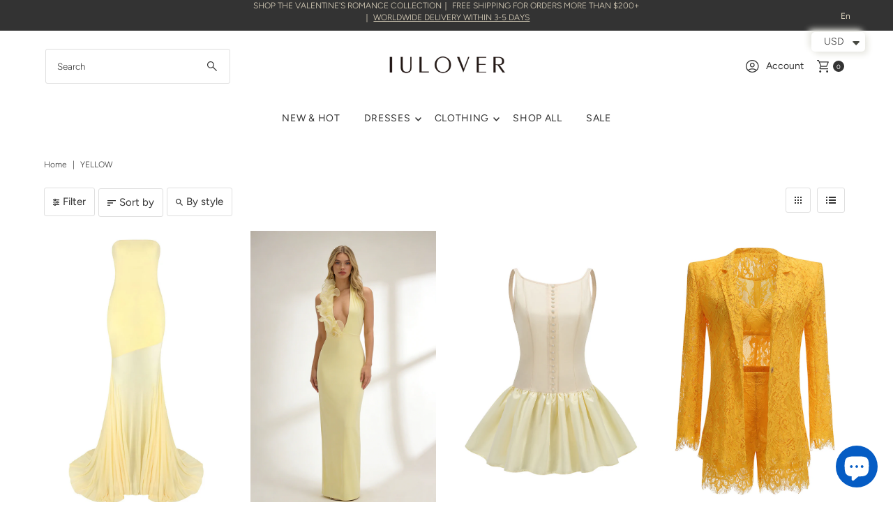

--- FILE ---
content_type: text/html; charset=utf-8
request_url: https://iulover.com/collections/yellow
body_size: 51968
content:
<!doctype html>
<html class="no-js" lang="en">
  <head>
    <meta name="google-site-verification" content="7Sd2WPkOIoQdqgTVHwAGvvLxu0aWmK8TZXfhkhC4nwQ" />
    <meta charset="utf-8">
    <meta name="viewport" content="width=device-width,initial-scale=1">

    <!-- Establish early connection to external domains -->
    <link rel="preconnect" href="https://cdn.shopify.com" crossorigin>
    <link rel="preconnect" href="https://fonts.shopify.com" crossorigin>
    <link rel="preconnect" href="https://monorail-edge.shopifysvc.com">
    <link rel="preconnect" href="//ajax.googleapis.com" crossorigin><!-- Preload onDomain stylesheets and script libraries -->
    <link rel="preload" href="//iulover.com/cdn/shop/t/53/assets/stylesheet.css?v=161221760270011671281769318263" as="style">
    <link rel="preload" as="font" href="//iulover.com/cdn/fonts/figtree/figtree_n3.e4cc0323f8b9feb279bf6ced9d868d88ce80289f.woff2" type="font/woff2" crossorigin>
    <link rel="preload" as="font" href="//iulover.com/cdn/fonts/figtree/figtree_n4.3c0838aba1701047e60be6a99a1b0a40ce9b8419.woff2" type="font/woff2" crossorigin>
    <link rel="preload" as="font" href="//iulover.com/cdn/fonts/figtree/figtree_n4.3c0838aba1701047e60be6a99a1b0a40ce9b8419.woff2" type="font/woff2" crossorigin>
    <link rel="preload" href="//iulover.com/cdn/shop/t/53/assets/eventemitter3.min.js?v=27939738353326123541769318261" as="script">
    <link rel="preload" href="//iulover.com/cdn/shop/t/53/assets/vendor-video.js?v=112486824910932804751769318264" as="script">
    <link rel="preload" href="//iulover.com/cdn/shop/t/53/assets/theme.js?v=183708358445540740801769318263" as="script">

    <link rel="shortcut icon" href="//iulover.com/cdn/shop/files/iu_logo-3.png?crop=center&height=32&v=1750323203&width=32" type="image/png">
    <link rel="canonical" href="https://iulover.com/collections/yellow">

    <title>
      Yellow Dress, Yellow Sundress, Yellow Summer Dress | IULOVER
      
      
      
    </title>
    <meta name="description" content="Yellow dress is very bright and dazzling, but like a small daisy so fresh and moving. Yellow sundress is girl full of feeling.">

    
<meta property="og:image" content="http://iulover.com/cdn/shop/files/iulover-new-logo-1200.png?v=1749870256&width=1024">
  <meta property="og:image:secure_url" content="https://iulover.com/cdn/shop/files/iulover-new-logo-1200.png?v=1749870256&width=1024">
  <meta property="og:image:width" content="1200">
  <meta property="og:image:height" content="628">

<meta property="og:site_name" content="IULOVER">



  <meta name="twitter:card" content="summary">


  <meta name="twitter:site" content="@">



    

    <style data-shopify>
:root {
    --main-family: Figtree, sans-serif;;
    --main-weight: 300;
    --main-style: normal;
    --main-spacing: 0em;
    --nav-family: Figtree, sans-serif;;
    --nav-weight: 400;
    --nav-style: normal;
    --nav-spacing: 0.050em;
    --heading-family: Figtree, sans-serif;;
    --heading-weight: 400;
    --heading-style: 400;
    --heading-spacing: 0em;
    --button-spacing: 0.075em;

    --font-size: 15px;
    --h1-size: 20px;
    --h2-size: 20px;
    --h3-size: 20px;
    --nav-size: 14px;
    --supersize-h3: calc(20px * 2);
    --font-size-large: calc(15px + 2);
    --font-size-reset: 15px;
    --font-size-sm: calc(15px - 2px);

    --section-title-border: bottom-only-short;
    --heading-border-weight: 1px;

    --announcement-bar-background: #333333;
    --announcement-bar-text-color: #e2d8c2;
    --top-bar-links-active: #333333;
    --top-bar-links-bg-active: #ffffff;
    --header-wrapper-background: #ffffff;
    --logo-color: ;
    --header-text-color: #333333;
    --navigation: #ffffff;
    --nav-color: #333333;
    --background: #ffffff;
    --text-color: #333333;
    --dotted-color: #dfdfdf;
    --sale-color: #960000;
    --button-color: #e2d8c2;
    --button-text: #333333;
    --button-hover: #f2eee5;
    --secondary-button-color: #C2AD7B;
    --secondary-button-text: #ffffff;
    --secondary-button-hover: #d2c39e;
    --directional-background: #c2ad7b;
    --directional-color: #ffffff;
    --directional-hover-background: #d2c39e;
    --swatch-width: 40px;
    --swatch-height: 34px;
    --swatch-tooltip-left: -28px;
    --footer-background: #e2d8c2;
    --footer-text-color: #333333;
    --footer-border-color: 51, 51, 51;
    --cs1-color: #000;
    --cs1-background: #ffffff;
    --cs2-color: #000;
    --cs2-background: #f5f5f5;
    --cs3-color: #ffffff;
    --cs3-background: #222222;
    --keyboard-focus: #000000;
    --focus-border-style: dotted;
    --focus-border-weight: 1px;
    --section-padding: 50px;
    --grid-text-alignment: left;
    --posted-color: #666666;
    --article-title-color: ;
    --article-caption-color: ;
    --close-color: #000000;
    --text-color-darken-30: #000000;
    --thumbnail-outline-color: #999999;
    --select-arrow-bg: url(//iulover.com/cdn/shop/t/53/assets/select-arrow.png?v=112595941721225094991769318262);
    --free-shipping-bg: #c2ad7b;
    --free-shipping-text: #fff;
    --color-filter-size: 26px;
    --collection-overlay-color: #00000015;

    --error-msg-dark: #e81000;
    --error-msg-light: #ffeae8;
    --success-msg-dark: #007f5f;
    --success-msg-light: #e5fff8;

    --color-body-text: var(--text-color);
    --color-body: var(--background);
    --color-bg: var(--background);

    --star-active: rgb(51, 51, 51);
    --star-inactive: rgb(179, 179, 179);

    --section-rounding: 0px;
    --section-background: transparent;
    --section-overlay-color: 0, 0, 0;
    --section-overlay-opacity: 0;
    --section-button-size: 15px;
    --banner-title: #ffffff;

    --pulse-color: rgba(255, 177, 66, 1);
    --age-text-color: #262b2c;
    --age-bg-color: #faf4e8;

    --shopify-accelerated-checkout-inline-alignment: center;

  }
  @media (max-width: 740px) {
    :root {
      --font-size: calc(15px - (15px * 0.15));
      --nav-size: calc(14px - (14px * 0.15));
      --h1-size: calc(20px - (20px * 0.15));
      --h2-size: calc(20px - (20px * 0.15));
      --h3-size: calc(20px - (20px * 0.15));
      --supersize-h3: calc(20px * 1.5);
    }
  }
</style>


    <link rel="stylesheet" href="//iulover.com/cdn/shop/t/53/assets/stylesheet.css?v=161221760270011671281769318263" type="text/css">

    <style>
      @font-face {
  font-family: Figtree;
  font-weight: 300;
  font-style: normal;
  font-display: swap;
  src: url("//iulover.com/cdn/fonts/figtree/figtree_n3.e4cc0323f8b9feb279bf6ced9d868d88ce80289f.woff2") format("woff2"),
       url("//iulover.com/cdn/fonts/figtree/figtree_n3.db79ac3fb83d054d99bd79fccf8e8782b5cf449e.woff") format("woff");
}

      @font-face {
  font-family: Figtree;
  font-weight: 400;
  font-style: normal;
  font-display: swap;
  src: url("//iulover.com/cdn/fonts/figtree/figtree_n4.3c0838aba1701047e60be6a99a1b0a40ce9b8419.woff2") format("woff2"),
       url("//iulover.com/cdn/fonts/figtree/figtree_n4.c0575d1db21fc3821f17fd6617d3dee552312137.woff") format("woff");
}

      @font-face {
  font-family: Figtree;
  font-weight: 400;
  font-style: normal;
  font-display: swap;
  src: url("//iulover.com/cdn/fonts/figtree/figtree_n4.3c0838aba1701047e60be6a99a1b0a40ce9b8419.woff2") format("woff2"),
       url("//iulover.com/cdn/fonts/figtree/figtree_n4.c0575d1db21fc3821f17fd6617d3dee552312137.woff") format("woff");
}

      @font-face {
  font-family: Figtree;
  font-weight: 400;
  font-style: normal;
  font-display: swap;
  src: url("//iulover.com/cdn/fonts/figtree/figtree_n4.3c0838aba1701047e60be6a99a1b0a40ce9b8419.woff2") format("woff2"),
       url("//iulover.com/cdn/fonts/figtree/figtree_n4.c0575d1db21fc3821f17fd6617d3dee552312137.woff") format("woff");
}

      @font-face {
  font-family: Figtree;
  font-weight: 300;
  font-style: italic;
  font-display: swap;
  src: url("//iulover.com/cdn/fonts/figtree/figtree_i3.914abbe7a583759f0a18bf02652c9ee1f4bb1c6d.woff2") format("woff2"),
       url("//iulover.com/cdn/fonts/figtree/figtree_i3.3d7354f07ddb3c61082efcb69896c65d6c00d9fa.woff") format("woff");
}

      @font-face {
  font-family: Figtree;
  font-weight: 400;
  font-style: italic;
  font-display: swap;
  src: url("//iulover.com/cdn/fonts/figtree/figtree_i4.89f7a4275c064845c304a4cf8a4a586060656db2.woff2") format("woff2"),
       url("//iulover.com/cdn/fonts/figtree/figtree_i4.6f955aaaafc55a22ffc1f32ecf3756859a5ad3e2.woff") format("woff");
}

    </style>

    <script>window.performance && window.performance.mark && window.performance.mark('shopify.content_for_header.start');</script><meta name="facebook-domain-verification" content="5n2s8bx3rwqbw5c9q1p8zjfgy1hq7l">
<meta name="google-site-verification" content="eRk66VmN5QoTpvwLCejVLAuveEWhkFvYdcFRYnTjj28">
<meta id="shopify-digital-wallet" name="shopify-digital-wallet" content="/13119217/digital_wallets/dialog">
<link rel="alternate" type="application/atom+xml" title="Feed" href="/collections/yellow.atom" />
<link rel="alternate" hreflang="x-default" href="https://iulover.com/collections/yellow">
<link rel="alternate" hreflang="en" href="https://iulover.com/collections/yellow">
<link rel="alternate" hreflang="pt" href="https://iulover.com/pt/collections/yellow">
<link rel="alternate" hreflang="es" href="https://iulover.com/es/collections/yellow">
<link rel="alternate" hreflang="pt-PT" href="https://iulover.com/pt-pt/collections/yellow">
<link rel="alternate" hreflang="es-PT" href="https://iulover.com/es-pt/collections/yellow">
<link rel="alternate" hreflang="en-GB" href="https://iulover.com/en-gb/collections/yellow">
<link rel="alternate" hreflang="es-GB" href="https://iulover.com/es-gb/collections/yellow">
<link rel="alternate" hreflang="pt-GB" href="https://iulover.com/pt-gb/collections/yellow">
<link rel="alternate" hreflang="en-DE" href="https://iulover.com/en-de/collections/yellow">
<link rel="alternate" hreflang="en-CA" href="https://iulover.com/en-ca/collections/yellow">
<link rel="alternate" hreflang="pt-CA" href="https://iulover.com/pt-ca/collections/yellow">
<link rel="alternate" hreflang="es-CA" href="https://iulover.com/es-ca/collections/yellow">
<link rel="alternate" hreflang="en-AU" href="https://iulover.com/en-au/collections/yellow">
<link rel="alternate" hreflang="es-AU" href="https://iulover.com/es-au/collections/yellow">
<link rel="alternate" hreflang="pt-AU" href="https://iulover.com/pt-au/collections/yellow">
<link rel="alternate" hreflang="en-FR" href="https://iulover.com/en-fr/collections/yellow">
<link rel="alternate" hreflang="en-IT" href="https://iulover.com/en-it/collections/yellow">
<link rel="alternate" hreflang="en-JP" href="https://iulover.com/en-jp/collections/yellow">
<link rel="alternate" hreflang="en-CH" href="https://iulover.com/en-ch/collections/yellow">
<link rel="alternate" hreflang="pt-CH" href="https://iulover.com/pt-ch/collections/yellow">
<link rel="alternate" hreflang="en-ES" href="https://iulover.com/en-es/collections/yellow">
<link rel="alternate" hreflang="pt-ES" href="https://iulover.com/pt-es/collections/yellow">
<link rel="alternate" hreflang="es-ES" href="https://iulover.com/es-es/collections/yellow">
<link rel="alternate" hreflang="en-AT" href="https://iulover.com/en-at/collections/yellow">
<link rel="alternate" hreflang="en-SE" href="https://iulover.com/en-se/collections/yellow">
<link rel="alternate" hreflang="pt-SE" href="https://iulover.com/pt-se/collections/yellow">
<link rel="alternate" hreflang="en-NL" href="https://iulover.com/en-nl/collections/yellow">
<link rel="alternate" hreflang="en-IE" href="https://iulover.com/en-ie/collections/yellow">
<link rel="alternate" hreflang="en-MX" href="https://iulover.com/en-mx/collections/yellow">
<link rel="alternate" hreflang="en-PL" href="https://iulover.com/en-pl/collections/yellow">
<link rel="alternate" hreflang="en-BE" href="https://iulover.com/en-be/collections/yellow">
<link rel="alternate" hreflang="en-KW" href="https://iulover.com/en-kw/collections/yellow">
<link rel="alternate" type="application/json+oembed" href="https://iulover.com/collections/yellow.oembed">
<script async="async" src="/checkouts/internal/preloads.js?locale=en-US"></script>
<script id="shopify-features" type="application/json">{"accessToken":"33268a74db84d59480d6e96bd7311eac","betas":["rich-media-storefront-analytics"],"domain":"iulover.com","predictiveSearch":true,"shopId":13119217,"locale":"en"}</script>
<script>var Shopify = Shopify || {};
Shopify.shop = "iulover.myshopify.com";
Shopify.locale = "en";
Shopify.currency = {"active":"USD","rate":"1.0"};
Shopify.country = "US";
Shopify.theme = {"name":"Vantage 12.1.2 2026-1-25","id":137650602047,"schema_name":"Vantage","schema_version":"12.1.2","theme_store_id":459,"role":"main"};
Shopify.theme.handle = "null";
Shopify.theme.style = {"id":null,"handle":null};
Shopify.cdnHost = "iulover.com/cdn";
Shopify.routes = Shopify.routes || {};
Shopify.routes.root = "/";</script>
<script type="module">!function(o){(o.Shopify=o.Shopify||{}).modules=!0}(window);</script>
<script>!function(o){function n(){var o=[];function n(){o.push(Array.prototype.slice.apply(arguments))}return n.q=o,n}var t=o.Shopify=o.Shopify||{};t.loadFeatures=n(),t.autoloadFeatures=n()}(window);</script>
<script id="shop-js-analytics" type="application/json">{"pageType":"collection"}</script>
<script defer="defer" async type="module" src="//iulover.com/cdn/shopifycloud/shop-js/modules/v2/client.init-shop-cart-sync_BN7fPSNr.en.esm.js"></script>
<script defer="defer" async type="module" src="//iulover.com/cdn/shopifycloud/shop-js/modules/v2/chunk.common_Cbph3Kss.esm.js"></script>
<script defer="defer" async type="module" src="//iulover.com/cdn/shopifycloud/shop-js/modules/v2/chunk.modal_DKumMAJ1.esm.js"></script>
<script type="module">
  await import("//iulover.com/cdn/shopifycloud/shop-js/modules/v2/client.init-shop-cart-sync_BN7fPSNr.en.esm.js");
await import("//iulover.com/cdn/shopifycloud/shop-js/modules/v2/chunk.common_Cbph3Kss.esm.js");
await import("//iulover.com/cdn/shopifycloud/shop-js/modules/v2/chunk.modal_DKumMAJ1.esm.js");

  window.Shopify.SignInWithShop?.initShopCartSync?.({"fedCMEnabled":true,"windoidEnabled":true});

</script>
<script id="__st">var __st={"a":13119217,"offset":-18000,"reqid":"f48056c2-e8f1-4b52-856e-c91a3eadb3bd-1770048822","pageurl":"iulover.com\/collections\/yellow","u":"04b0e84bb48a","p":"collection","rtyp":"collection","rid":247714115};</script>
<script>window.ShopifyPaypalV4VisibilityTracking = true;</script>
<script id="captcha-bootstrap">!function(){'use strict';const t='contact',e='account',n='new_comment',o=[[t,t],['blogs',n],['comments',n],[t,'customer']],c=[[e,'customer_login'],[e,'guest_login'],[e,'recover_customer_password'],[e,'create_customer']],r=t=>t.map((([t,e])=>`form[action*='/${t}']:not([data-nocaptcha='true']) input[name='form_type'][value='${e}']`)).join(','),a=t=>()=>t?[...document.querySelectorAll(t)].map((t=>t.form)):[];function s(){const t=[...o],e=r(t);return a(e)}const i='password',u='form_key',d=['recaptcha-v3-token','g-recaptcha-response','h-captcha-response',i],f=()=>{try{return window.sessionStorage}catch{return}},m='__shopify_v',_=t=>t.elements[u];function p(t,e,n=!1){try{const o=window.sessionStorage,c=JSON.parse(o.getItem(e)),{data:r}=function(t){const{data:e,action:n}=t;return t[m]||n?{data:e,action:n}:{data:t,action:n}}(c);for(const[e,n]of Object.entries(r))t.elements[e]&&(t.elements[e].value=n);n&&o.removeItem(e)}catch(o){console.error('form repopulation failed',{error:o})}}const l='form_type',E='cptcha';function T(t){t.dataset[E]=!0}const w=window,h=w.document,L='Shopify',v='ce_forms',y='captcha';let A=!1;((t,e)=>{const n=(g='f06e6c50-85a8-45c8-87d0-21a2b65856fe',I='https://cdn.shopify.com/shopifycloud/storefront-forms-hcaptcha/ce_storefront_forms_captcha_hcaptcha.v1.5.2.iife.js',D={infoText:'Protected by hCaptcha',privacyText:'Privacy',termsText:'Terms'},(t,e,n)=>{const o=w[L][v],c=o.bindForm;if(c)return c(t,g,e,D).then(n);var r;o.q.push([[t,g,e,D],n]),r=I,A||(h.body.append(Object.assign(h.createElement('script'),{id:'captcha-provider',async:!0,src:r})),A=!0)});var g,I,D;w[L]=w[L]||{},w[L][v]=w[L][v]||{},w[L][v].q=[],w[L][y]=w[L][y]||{},w[L][y].protect=function(t,e){n(t,void 0,e),T(t)},Object.freeze(w[L][y]),function(t,e,n,w,h,L){const[v,y,A,g]=function(t,e,n){const i=e?o:[],u=t?c:[],d=[...i,...u],f=r(d),m=r(i),_=r(d.filter((([t,e])=>n.includes(e))));return[a(f),a(m),a(_),s()]}(w,h,L),I=t=>{const e=t.target;return e instanceof HTMLFormElement?e:e&&e.form},D=t=>v().includes(t);t.addEventListener('submit',(t=>{const e=I(t);if(!e)return;const n=D(e)&&!e.dataset.hcaptchaBound&&!e.dataset.recaptchaBound,o=_(e),c=g().includes(e)&&(!o||!o.value);(n||c)&&t.preventDefault(),c&&!n&&(function(t){try{if(!f())return;!function(t){const e=f();if(!e)return;const n=_(t);if(!n)return;const o=n.value;o&&e.removeItem(o)}(t);const e=Array.from(Array(32),(()=>Math.random().toString(36)[2])).join('');!function(t,e){_(t)||t.append(Object.assign(document.createElement('input'),{type:'hidden',name:u})),t.elements[u].value=e}(t,e),function(t,e){const n=f();if(!n)return;const o=[...t.querySelectorAll(`input[type='${i}']`)].map((({name:t})=>t)),c=[...d,...o],r={};for(const[a,s]of new FormData(t).entries())c.includes(a)||(r[a]=s);n.setItem(e,JSON.stringify({[m]:1,action:t.action,data:r}))}(t,e)}catch(e){console.error('failed to persist form',e)}}(e),e.submit())}));const S=(t,e)=>{t&&!t.dataset[E]&&(n(t,e.some((e=>e===t))),T(t))};for(const o of['focusin','change'])t.addEventListener(o,(t=>{const e=I(t);D(e)&&S(e,y())}));const B=e.get('form_key'),M=e.get(l),P=B&&M;t.addEventListener('DOMContentLoaded',(()=>{const t=y();if(P)for(const e of t)e.elements[l].value===M&&p(e,B);[...new Set([...A(),...v().filter((t=>'true'===t.dataset.shopifyCaptcha))])].forEach((e=>S(e,t)))}))}(h,new URLSearchParams(w.location.search),n,t,e,['guest_login'])})(!0,!0)}();</script>
<script integrity="sha256-4kQ18oKyAcykRKYeNunJcIwy7WH5gtpwJnB7kiuLZ1E=" data-source-attribution="shopify.loadfeatures" defer="defer" src="//iulover.com/cdn/shopifycloud/storefront/assets/storefront/load_feature-a0a9edcb.js" crossorigin="anonymous"></script>
<script data-source-attribution="shopify.dynamic_checkout.dynamic.init">var Shopify=Shopify||{};Shopify.PaymentButton=Shopify.PaymentButton||{isStorefrontPortableWallets:!0,init:function(){window.Shopify.PaymentButton.init=function(){};var t=document.createElement("script");t.src="https://iulover.com/cdn/shopifycloud/portable-wallets/latest/portable-wallets.en.js",t.type="module",document.head.appendChild(t)}};
</script>
<script data-source-attribution="shopify.dynamic_checkout.buyer_consent">
  function portableWalletsHideBuyerConsent(e){var t=document.getElementById("shopify-buyer-consent"),n=document.getElementById("shopify-subscription-policy-button");t&&n&&(t.classList.add("hidden"),t.setAttribute("aria-hidden","true"),n.removeEventListener("click",e))}function portableWalletsShowBuyerConsent(e){var t=document.getElementById("shopify-buyer-consent"),n=document.getElementById("shopify-subscription-policy-button");t&&n&&(t.classList.remove("hidden"),t.removeAttribute("aria-hidden"),n.addEventListener("click",e))}window.Shopify?.PaymentButton&&(window.Shopify.PaymentButton.hideBuyerConsent=portableWalletsHideBuyerConsent,window.Shopify.PaymentButton.showBuyerConsent=portableWalletsShowBuyerConsent);
</script>
<script data-source-attribution="shopify.dynamic_checkout.cart.bootstrap">document.addEventListener("DOMContentLoaded",(function(){function t(){return document.querySelector("shopify-accelerated-checkout-cart, shopify-accelerated-checkout")}if(t())Shopify.PaymentButton.init();else{new MutationObserver((function(e,n){t()&&(Shopify.PaymentButton.init(),n.disconnect())})).observe(document.body,{childList:!0,subtree:!0})}}));
</script>
<script id='scb4127' type='text/javascript' async='' src='https://iulover.com/cdn/shopifycloud/privacy-banner/storefront-banner.js'></script><link id="shopify-accelerated-checkout-styles" rel="stylesheet" media="screen" href="https://iulover.com/cdn/shopifycloud/portable-wallets/latest/accelerated-checkout-backwards-compat.css" crossorigin="anonymous">
<style id="shopify-accelerated-checkout-cart">
        #shopify-buyer-consent {
  margin-top: 1em;
  display: inline-block;
  width: 100%;
}

#shopify-buyer-consent.hidden {
  display: none;
}

#shopify-subscription-policy-button {
  background: none;
  border: none;
  padding: 0;
  text-decoration: underline;
  font-size: inherit;
  cursor: pointer;
}

#shopify-subscription-policy-button::before {
  box-shadow: none;
}

      </style>

<script>window.performance && window.performance.mark && window.performance.mark('shopify.content_for_header.end');</script>
  <!-- BEGIN app block: shopify://apps/webrex-ai-seo-optimizer/blocks/webrexSeoEmbed/b26797ad-bb4d-48f5-8ef3-7c561521049c -->










  <!-- BEGIN app snippet: breadcrumb -->
<script type="application/ld+json" class="ws_schema">{"@context": "https://schema.org","@type": "BreadcrumbList","@id": "https://iulover.com/collections/yellow#breadcrumbs","itemListElement": [{"@type": "ListItem","position": 1,"name": "IULOVER","item": "https://iulover.com"},{"@type": "ListItem","position": 2,"name": "Yellow","item": "https://iulover.com/collections/yellow"}]}</script><!-- END app snippet -->











  



<!-- BEGIN app snippet: metaTags -->


<!-- END app snippet -->

<!-- END app block --><!-- BEGIN app block: shopify://apps/rt-terms-and-conditions-box/blocks/app-embed/17661ca5-aeea-41b9-8091-d8f7233e8b22 --><script type='text/javascript'>
  window.roarJs = window.roarJs || {};
      roarJs.LegalConfig = {
          metafields: {
          shop: "iulover.myshopify.com",
          settings: {"enabled":"1","only1":"true","param":{"message":"I have read and agreed with the {link} and {link-1667038042219}, {link-1667038275576}.","error_message":"Please agree to the terms and conditions before making a purchase!","error_display":"dialog","greeting":{"enabled":"1","message":"Please agree to the T\u0026C and S.P., R.P. before purchasing!","delay":"1"},"link_order":["link","link-1667038042219","link-1667038275576"],"links":{"link":{"label":"Terms \u0026 Conditions","target":"_blank","url":"https:\/\/iulover.com\/pages\/terms-conditions","policy":"terms-of-service"},"link-1667038042219":{"label":"Shipping Policy","target":"_blank","url":"https:\/\/iulover.com\/pages\/shipping-policy","policy":"terms-of-service"},"link-1667038275576":{"label":"Return Policy","target":"_blank","url":"https:\/\/iulover.com\/pages\/return-policy","policy":"terms-of-service"}},"force_enabled":"0","optional":"0","optional_message_enabled":"0","optional_message_value":"Thank you! The page will be moved to the checkout page.","optional_checkbox_hidden":"0","time_enabled":"1","time_label":"Agreed to the Terms \u0026 Conditions and Shipping Policy, Return Policy on","checkbox":"1"},"popup":{"title":"Terms and Conditions","width":"600","button":"Process to Checkout","icon_color":"#197bbd"},"style":{"checkbox":{"size":"20","color":"#0075ff"},"message":{"font":"inherit","size":"14","customized":{"enabled":"1","color":"#212b36","accent":"#0075ff","error":"#de3618"},"align":"inherit","padding":{"top":"0","right":"0","bottom":"0","left":"0"}}},"installer":{"121955811391":{"cart":{"selector":"#shopping-cart DIV.ajax-cart__form-wrapper.cart-wrapper.js-ajax-cart-content FORM.ajax-cart__cart-form.grid__wrapper.edge.js-cart-form DIV.ajax-cart__summary-container.span-12.auto DIV.ajax-cart__summary-wrapper.js-cart-summary DIV.ajax-cart__buttons","position":"before"},"minicart":null,"product":null},"124921053247":{"cart":{"selector":"#shopping-cart DIV.ajax-cart__form-wrapper.cart-wrapper.js-ajax-cart-content FORM.ajax-cart__cart-form.grid__wrapper.edge.js-cart-form DIV.ajax-cart__summary-container.span-12.auto DIV.ajax-cart__summary-wrapper.js-cart-summary DIV.ajax-cart__buttons","position":"before"},"minicart":null,"product":null}}},
          moneyFormat: "\u003cspan class='money'\u003e${{amount}}\u003c\/span\u003e"
      }
  }
</script>
<script src='https://cdn.shopify.com/extensions/019a2c75-764c-7925-b253-e24466484d41/legal-7/assets/legal.js' defer></script>


<!-- END app block --><script src="https://cdn.shopify.com/extensions/6c66d7d0-f631-46bf-8039-ad48ac607ad6/forms-2301/assets/shopify-forms-loader.js" type="text/javascript" defer="defer"></script>
<script src="https://cdn.shopify.com/extensions/e8878072-2f6b-4e89-8082-94b04320908d/inbox-1254/assets/inbox-chat-loader.js" type="text/javascript" defer="defer"></script>
<script src="https://cdn.shopify.com/extensions/a9a32278-85fd-435d-a2e4-15afbc801656/nova-multi-currency-converter-1/assets/nova-cur-app-embed.js" type="text/javascript" defer="defer"></script>
<link href="https://cdn.shopify.com/extensions/a9a32278-85fd-435d-a2e4-15afbc801656/nova-multi-currency-converter-1/assets/nova-cur.css" rel="stylesheet" type="text/css" media="all">
<link href="https://cdn.shopify.com/extensions/019a2c75-764c-7925-b253-e24466484d41/legal-7/assets/legal.css" rel="stylesheet" type="text/css" media="all">
<link href="https://monorail-edge.shopifysvc.com" rel="dns-prefetch">
<script>(function(){if ("sendBeacon" in navigator && "performance" in window) {try {var session_token_from_headers = performance.getEntriesByType('navigation')[0].serverTiming.find(x => x.name == '_s').description;} catch {var session_token_from_headers = undefined;}var session_cookie_matches = document.cookie.match(/_shopify_s=([^;]*)/);var session_token_from_cookie = session_cookie_matches && session_cookie_matches.length === 2 ? session_cookie_matches[1] : "";var session_token = session_token_from_headers || session_token_from_cookie || "";function handle_abandonment_event(e) {var entries = performance.getEntries().filter(function(entry) {return /monorail-edge.shopifysvc.com/.test(entry.name);});if (!window.abandonment_tracked && entries.length === 0) {window.abandonment_tracked = true;var currentMs = Date.now();var navigation_start = performance.timing.navigationStart;var payload = {shop_id: 13119217,url: window.location.href,navigation_start,duration: currentMs - navigation_start,session_token,page_type: "collection"};window.navigator.sendBeacon("https://monorail-edge.shopifysvc.com/v1/produce", JSON.stringify({schema_id: "online_store_buyer_site_abandonment/1.1",payload: payload,metadata: {event_created_at_ms: currentMs,event_sent_at_ms: currentMs}}));}}window.addEventListener('pagehide', handle_abandonment_event);}}());</script>
<script id="web-pixels-manager-setup">(function e(e,d,r,n,o){if(void 0===o&&(o={}),!Boolean(null===(a=null===(i=window.Shopify)||void 0===i?void 0:i.analytics)||void 0===a?void 0:a.replayQueue)){var i,a;window.Shopify=window.Shopify||{};var t=window.Shopify;t.analytics=t.analytics||{};var s=t.analytics;s.replayQueue=[],s.publish=function(e,d,r){return s.replayQueue.push([e,d,r]),!0};try{self.performance.mark("wpm:start")}catch(e){}var l=function(){var e={modern:/Edge?\/(1{2}[4-9]|1[2-9]\d|[2-9]\d{2}|\d{4,})\.\d+(\.\d+|)|Firefox\/(1{2}[4-9]|1[2-9]\d|[2-9]\d{2}|\d{4,})\.\d+(\.\d+|)|Chrom(ium|e)\/(9{2}|\d{3,})\.\d+(\.\d+|)|(Maci|X1{2}).+ Version\/(15\.\d+|(1[6-9]|[2-9]\d|\d{3,})\.\d+)([,.]\d+|)( \(\w+\)|)( Mobile\/\w+|) Safari\/|Chrome.+OPR\/(9{2}|\d{3,})\.\d+\.\d+|(CPU[ +]OS|iPhone[ +]OS|CPU[ +]iPhone|CPU IPhone OS|CPU iPad OS)[ +]+(15[._]\d+|(1[6-9]|[2-9]\d|\d{3,})[._]\d+)([._]\d+|)|Android:?[ /-](13[3-9]|1[4-9]\d|[2-9]\d{2}|\d{4,})(\.\d+|)(\.\d+|)|Android.+Firefox\/(13[5-9]|1[4-9]\d|[2-9]\d{2}|\d{4,})\.\d+(\.\d+|)|Android.+Chrom(ium|e)\/(13[3-9]|1[4-9]\d|[2-9]\d{2}|\d{4,})\.\d+(\.\d+|)|SamsungBrowser\/([2-9]\d|\d{3,})\.\d+/,legacy:/Edge?\/(1[6-9]|[2-9]\d|\d{3,})\.\d+(\.\d+|)|Firefox\/(5[4-9]|[6-9]\d|\d{3,})\.\d+(\.\d+|)|Chrom(ium|e)\/(5[1-9]|[6-9]\d|\d{3,})\.\d+(\.\d+|)([\d.]+$|.*Safari\/(?![\d.]+ Edge\/[\d.]+$))|(Maci|X1{2}).+ Version\/(10\.\d+|(1[1-9]|[2-9]\d|\d{3,})\.\d+)([,.]\d+|)( \(\w+\)|)( Mobile\/\w+|) Safari\/|Chrome.+OPR\/(3[89]|[4-9]\d|\d{3,})\.\d+\.\d+|(CPU[ +]OS|iPhone[ +]OS|CPU[ +]iPhone|CPU IPhone OS|CPU iPad OS)[ +]+(10[._]\d+|(1[1-9]|[2-9]\d|\d{3,})[._]\d+)([._]\d+|)|Android:?[ /-](13[3-9]|1[4-9]\d|[2-9]\d{2}|\d{4,})(\.\d+|)(\.\d+|)|Mobile Safari.+OPR\/([89]\d|\d{3,})\.\d+\.\d+|Android.+Firefox\/(13[5-9]|1[4-9]\d|[2-9]\d{2}|\d{4,})\.\d+(\.\d+|)|Android.+Chrom(ium|e)\/(13[3-9]|1[4-9]\d|[2-9]\d{2}|\d{4,})\.\d+(\.\d+|)|Android.+(UC? ?Browser|UCWEB|U3)[ /]?(15\.([5-9]|\d{2,})|(1[6-9]|[2-9]\d|\d{3,})\.\d+)\.\d+|SamsungBrowser\/(5\.\d+|([6-9]|\d{2,})\.\d+)|Android.+MQ{2}Browser\/(14(\.(9|\d{2,})|)|(1[5-9]|[2-9]\d|\d{3,})(\.\d+|))(\.\d+|)|K[Aa][Ii]OS\/(3\.\d+|([4-9]|\d{2,})\.\d+)(\.\d+|)/},d=e.modern,r=e.legacy,n=navigator.userAgent;return n.match(d)?"modern":n.match(r)?"legacy":"unknown"}(),u="modern"===l?"modern":"legacy",c=(null!=n?n:{modern:"",legacy:""})[u],f=function(e){return[e.baseUrl,"/wpm","/b",e.hashVersion,"modern"===e.buildTarget?"m":"l",".js"].join("")}({baseUrl:d,hashVersion:r,buildTarget:u}),m=function(e){var d=e.version,r=e.bundleTarget,n=e.surface,o=e.pageUrl,i=e.monorailEndpoint;return{emit:function(e){var a=e.status,t=e.errorMsg,s=(new Date).getTime(),l=JSON.stringify({metadata:{event_sent_at_ms:s},events:[{schema_id:"web_pixels_manager_load/3.1",payload:{version:d,bundle_target:r,page_url:o,status:a,surface:n,error_msg:t},metadata:{event_created_at_ms:s}}]});if(!i)return console&&console.warn&&console.warn("[Web Pixels Manager] No Monorail endpoint provided, skipping logging."),!1;try{return self.navigator.sendBeacon.bind(self.navigator)(i,l)}catch(e){}var u=new XMLHttpRequest;try{return u.open("POST",i,!0),u.setRequestHeader("Content-Type","text/plain"),u.send(l),!0}catch(e){return console&&console.warn&&console.warn("[Web Pixels Manager] Got an unhandled error while logging to Monorail."),!1}}}}({version:r,bundleTarget:l,surface:e.surface,pageUrl:self.location.href,monorailEndpoint:e.monorailEndpoint});try{o.browserTarget=l,function(e){var d=e.src,r=e.async,n=void 0===r||r,o=e.onload,i=e.onerror,a=e.sri,t=e.scriptDataAttributes,s=void 0===t?{}:t,l=document.createElement("script"),u=document.querySelector("head"),c=document.querySelector("body");if(l.async=n,l.src=d,a&&(l.integrity=a,l.crossOrigin="anonymous"),s)for(var f in s)if(Object.prototype.hasOwnProperty.call(s,f))try{l.dataset[f]=s[f]}catch(e){}if(o&&l.addEventListener("load",o),i&&l.addEventListener("error",i),u)u.appendChild(l);else{if(!c)throw new Error("Did not find a head or body element to append the script");c.appendChild(l)}}({src:f,async:!0,onload:function(){if(!function(){var e,d;return Boolean(null===(d=null===(e=window.Shopify)||void 0===e?void 0:e.analytics)||void 0===d?void 0:d.initialized)}()){var d=window.webPixelsManager.init(e)||void 0;if(d){var r=window.Shopify.analytics;r.replayQueue.forEach((function(e){var r=e[0],n=e[1],o=e[2];d.publishCustomEvent(r,n,o)})),r.replayQueue=[],r.publish=d.publishCustomEvent,r.visitor=d.visitor,r.initialized=!0}}},onerror:function(){return m.emit({status:"failed",errorMsg:"".concat(f," has failed to load")})},sri:function(e){var d=/^sha384-[A-Za-z0-9+/=]+$/;return"string"==typeof e&&d.test(e)}(c)?c:"",scriptDataAttributes:o}),m.emit({status:"loading"})}catch(e){m.emit({status:"failed",errorMsg:(null==e?void 0:e.message)||"Unknown error"})}}})({shopId: 13119217,storefrontBaseUrl: "https://iulover.com",extensionsBaseUrl: "https://extensions.shopifycdn.com/cdn/shopifycloud/web-pixels-manager",monorailEndpoint: "https://monorail-edge.shopifysvc.com/unstable/produce_batch",surface: "storefront-renderer",enabledBetaFlags: ["2dca8a86"],webPixelsConfigList: [{"id":"382009407","configuration":"{\"config\":\"{\\\"google_tag_ids\\\":[\\\"G-WPNXK9F2E8\\\",\\\"GT-MQPXB57\\\",\\\"G-N8FW5Y3JKV\\\"],\\\"target_country\\\":\\\"US\\\",\\\"gtag_events\\\":[{\\\"type\\\":\\\"begin_checkout\\\",\\\"action_label\\\":[\\\"G-WPNXK9F2E8\\\",\\\"G-N8FW5Y3JKV\\\"]},{\\\"type\\\":\\\"search\\\",\\\"action_label\\\":[\\\"G-WPNXK9F2E8\\\",\\\"G-N8FW5Y3JKV\\\"]},{\\\"type\\\":\\\"view_item\\\",\\\"action_label\\\":[\\\"G-WPNXK9F2E8\\\",\\\"MC-6M6Y3SGFDP\\\",\\\"G-N8FW5Y3JKV\\\"]},{\\\"type\\\":\\\"purchase\\\",\\\"action_label\\\":[\\\"G-WPNXK9F2E8\\\",\\\"MC-6M6Y3SGFDP\\\",\\\"G-N8FW5Y3JKV\\\"]},{\\\"type\\\":\\\"page_view\\\",\\\"action_label\\\":[\\\"G-WPNXK9F2E8\\\",\\\"MC-6M6Y3SGFDP\\\",\\\"G-N8FW5Y3JKV\\\"]},{\\\"type\\\":\\\"add_payment_info\\\",\\\"action_label\\\":[\\\"G-WPNXK9F2E8\\\",\\\"G-N8FW5Y3JKV\\\"]},{\\\"type\\\":\\\"add_to_cart\\\",\\\"action_label\\\":[\\\"G-WPNXK9F2E8\\\",\\\"G-N8FW5Y3JKV\\\"]}],\\\"enable_monitoring_mode\\\":false}\"}","eventPayloadVersion":"v1","runtimeContext":"OPEN","scriptVersion":"b2a88bafab3e21179ed38636efcd8a93","type":"APP","apiClientId":1780363,"privacyPurposes":[],"dataSharingAdjustments":{"protectedCustomerApprovalScopes":["read_customer_address","read_customer_email","read_customer_name","read_customer_personal_data","read_customer_phone"]}},{"id":"139558975","configuration":"{\"pixel_id\":\"414957385739716\",\"pixel_type\":\"facebook_pixel\",\"metaapp_system_user_token\":\"-\"}","eventPayloadVersion":"v1","runtimeContext":"OPEN","scriptVersion":"ca16bc87fe92b6042fbaa3acc2fbdaa6","type":"APP","apiClientId":2329312,"privacyPurposes":["ANALYTICS","MARKETING","SALE_OF_DATA"],"dataSharingAdjustments":{"protectedCustomerApprovalScopes":["read_customer_address","read_customer_email","read_customer_name","read_customer_personal_data","read_customer_phone"]}},{"id":"62095423","eventPayloadVersion":"v1","runtimeContext":"LAX","scriptVersion":"1","type":"CUSTOM","privacyPurposes":["MARKETING"],"name":"Meta pixel (migrated)"},{"id":"105906239","eventPayloadVersion":"v1","runtimeContext":"LAX","scriptVersion":"1","type":"CUSTOM","privacyPurposes":["ANALYTICS"],"name":"Google Analytics tag (migrated)"},{"id":"shopify-app-pixel","configuration":"{}","eventPayloadVersion":"v1","runtimeContext":"STRICT","scriptVersion":"0450","apiClientId":"shopify-pixel","type":"APP","privacyPurposes":["ANALYTICS","MARKETING"]},{"id":"shopify-custom-pixel","eventPayloadVersion":"v1","runtimeContext":"LAX","scriptVersion":"0450","apiClientId":"shopify-pixel","type":"CUSTOM","privacyPurposes":["ANALYTICS","MARKETING"]}],isMerchantRequest: false,initData: {"shop":{"name":"IULOVER","paymentSettings":{"currencyCode":"USD"},"myshopifyDomain":"iulover.myshopify.com","countryCode":"CN","storefrontUrl":"https:\/\/iulover.com"},"customer":null,"cart":null,"checkout":null,"productVariants":[],"purchasingCompany":null},},"https://iulover.com/cdn","1d2a099fw23dfb22ep557258f5m7a2edbae",{"modern":"","legacy":""},{"shopId":"13119217","storefrontBaseUrl":"https:\/\/iulover.com","extensionBaseUrl":"https:\/\/extensions.shopifycdn.com\/cdn\/shopifycloud\/web-pixels-manager","surface":"storefront-renderer","enabledBetaFlags":"[\"2dca8a86\"]","isMerchantRequest":"false","hashVersion":"1d2a099fw23dfb22ep557258f5m7a2edbae","publish":"custom","events":"[[\"page_viewed\",{}],[\"collection_viewed\",{\"collection\":{\"id\":\"247714115\",\"title\":\"Yellow\",\"productVariants\":[{\"price\":{\"amount\":169.0,\"currencyCode\":\"USD\"},\"product\":{\"title\":\"Bandeau Neck Flared Mesh Maxi Dress\",\"vendor\":\"IULOVER\",\"id\":\"7870629773375\",\"untranslatedTitle\":\"Bandeau Neck Flared Mesh Maxi Dress\",\"url\":\"\/products\/bandeau-neck-flared-mesh-gown\",\"type\":\"Dresses\"},\"id\":\"41946834174015\",\"image\":{\"src\":\"\/\/iulover.com\/cdn\/shop\/files\/BandeauNeckFlaredMeshGowninButterYellow_8.jpg?v=1754998151\"},\"sku\":\"BD2641FD-1\",\"title\":\"Yellow \/ Extra small\",\"untranslatedTitle\":\"Yellow \/ Extra small\"},{\"price\":{\"amount\":159.0,\"currencyCode\":\"USD\"},\"product\":{\"title\":\"Butter Halter Flower Gown\",\"vendor\":\"IULOVER\",\"id\":\"7824917004351\",\"untranslatedTitle\":\"Butter Halter Flower Gown\",\"url\":\"\/products\/butter-halter-flower-gown\",\"type\":\"Dresses\"},\"id\":\"41799222198335\",\"image\":{\"src\":\"\/\/iulover.com\/cdn\/shop\/files\/ButterYellowDeepVFlowerGown_6.jpg?v=1765446234\"},\"sku\":\"S075V\",\"title\":\"Yellow \/ Small\",\"untranslatedTitle\":\"Yellow \/ Small\"},{\"price\":{\"amount\":139.0,\"currencyCode\":\"USD\"},\"product\":{\"title\":\"Cream A-Line Mini Dress\",\"vendor\":\"IULOVER\",\"id\":\"7841798258751\",\"untranslatedTitle\":\"Cream A-Line Mini Dress\",\"url\":\"\/products\/cream-a-line-mini-dress\",\"type\":\"Dresses\"},\"id\":\"41852127805503\",\"image\":{\"src\":\"\/\/iulover.com\/cdn\/shop\/files\/CreamA-LineMiniDress_4.jpg?v=1751617484\"},\"sku\":\"S080V\",\"title\":\"Yellow \/ Small\",\"untranslatedTitle\":\"Yellow \/ Small\"},{\"price\":{\"amount\":169.0,\"currencyCode\":\"USD\"},\"product\":{\"title\":\"Delicate Lace Three Set\",\"vendor\":\"IULOVER\",\"id\":\"7858687311935\",\"untranslatedTitle\":\"Delicate Lace Three Set\",\"url\":\"\/products\/delicate-lace-three-set\",\"type\":\"CLOTHING\"},\"id\":\"41908310507583\",\"image\":{\"src\":\"\/\/iulover.com\/cdn\/shop\/files\/DelicateLaceSetinAmber_2.jpg?v=1753262363\"},\"sku\":\"F1479V-1\",\"title\":\"Yellow \/ Small\",\"untranslatedTitle\":\"Yellow \/ Small\"},{\"price\":{\"amount\":139.0,\"currencyCode\":\"USD\"},\"product\":{\"title\":\"Halter Crystal 3D Flower Maxi Dress\",\"vendor\":\"IULOVER\",\"id\":\"7569728176191\",\"untranslatedTitle\":\"Halter Crystal 3D Flower Maxi Dress\",\"url\":\"\/products\/halter-crystal-3d-flower-maxi-dress\",\"type\":\"Dresses\"},\"id\":\"41128153612351\",\"image\":{\"src\":\"\/\/iulover.com\/cdn\/shop\/files\/HighCollarCrystal3DFlowerMaxiDressinYellow.jpg?v=1722931120\"},\"sku\":\"F1260V-1\",\"title\":\"Yellow \/ Small\",\"untranslatedTitle\":\"Yellow \/ Small\"},{\"price\":{\"amount\":199.0,\"currencyCode\":\"USD\"},\"product\":{\"title\":\"Halterneck Bowknot Beaded Maxi Dress\",\"vendor\":\"IULOVER\",\"id\":\"7980753125439\",\"untranslatedTitle\":\"Halterneck Bowknot Beaded Maxi Dress\",\"url\":\"\/products\/halterneck-bowknot-beaded-maxi-dress\",\"type\":\"Dresses\"},\"id\":\"42613134229567\",\"image\":{\"src\":\"\/\/iulover.com\/cdn\/shop\/files\/HalterneckBowknotBeadedGowninYellow_6.jpg?v=1767959191\"},\"sku\":\"Z0024FD-1\",\"title\":\"Yellow \/ Extra small\",\"untranslatedTitle\":\"Yellow \/ Extra small\"},{\"price\":{\"amount\":139.0,\"currencyCode\":\"USD\"},\"product\":{\"title\":\"Halterneck Corsage Tiered Detail Maxi Dress\",\"vendor\":\"IULOVER\",\"id\":\"7856360915007\",\"untranslatedTitle\":\"Halterneck Corsage Tiered Detail Maxi Dress\",\"url\":\"\/products\/halterneck-corsage-tiered-detail-maxi-dress\",\"type\":\"Dresses\"},\"id\":\"41902062403647\",\"image\":{\"src\":\"\/\/iulover.com\/cdn\/shop\/files\/HalterneckCorsageTieredDetailMaxiDress_4.jpg?v=1753069455\"},\"sku\":\"S078V-1\",\"title\":\"Yellow \/ Small\",\"untranslatedTitle\":\"Yellow \/ Small\"},{\"price\":{\"amount\":139.0,\"currencyCode\":\"USD\"},\"product\":{\"title\":\"Halterneck Silk Charmeuse Gown in Yellow\",\"vendor\":\"IULOVER\",\"id\":\"7663464906815\",\"untranslatedTitle\":\"Halterneck Silk Charmeuse Gown in Yellow\",\"url\":\"\/products\/halterneck-silk-charmeuse-gown-in-yellow\",\"type\":\"Dresses\"},\"id\":\"41347394994239\",\"image\":{\"src\":\"\/\/iulover.com\/cdn\/shop\/files\/HalterneckSilkCharmeuseGowninYellow.jpg?v=1733906500\"},\"sku\":\"FS020V-1\",\"title\":\"Yellow \/ Small\",\"untranslatedTitle\":\"Yellow \/ Small\"},{\"price\":{\"amount\":149.0,\"currencyCode\":\"USD\"},\"product\":{\"title\":\"Illuminate Sequin-embellished Tulle Gown\",\"vendor\":\"IULOVER\",\"id\":\"7937071579199\",\"untranslatedTitle\":\"Illuminate Sequin-embellished Tulle Gown\",\"url\":\"\/products\/illuminate-sequin-embellished-tulle-gown\",\"type\":\"Dresses\"},\"id\":\"42475993268287\",\"image\":{\"src\":\"\/\/iulover.com\/cdn\/shop\/files\/IlluminateSequin-embellishedTulleGowninYellow_4.jpg?v=1769834635\"},\"sku\":\"Z0014FD-1\",\"title\":\"Yellow \/ Extra small\",\"untranslatedTitle\":\"Yellow \/ Extra small\"},{\"price\":{\"amount\":139.0,\"currencyCode\":\"USD\"},\"product\":{\"title\":\"One-Shoulder Printed Ruffles Asymmetrical Maxi Dress\",\"vendor\":\"IULOVER\",\"id\":\"7315820740671\",\"untranslatedTitle\":\"One-Shoulder Printed Ruffles Asymmetrical Maxi Dress\",\"url\":\"\/products\/one-shoulder-printed-ruffles-asymmetrical-maxi-dress-1\",\"type\":\"Dresses\"},\"id\":\"41549419970623\",\"image\":{\"src\":\"\/\/iulover.com\/cdn\/shop\/files\/One-ShoulderPrintedRufflesAsymmetricalMaxiDressInYellow_9c212a1a-db72-4169-8103-592856873761.jpg?v=1741617400\"},\"sku\":\"F515V-1\",\"title\":\"Yellow \/ Small\",\"untranslatedTitle\":\"Yellow \/ Small\"},{\"price\":{\"amount\":139.0,\"currencyCode\":\"USD\"},\"product\":{\"title\":\"Poppies Floral Embroidered High Slit Dress\",\"vendor\":\"IULOVER\",\"id\":\"7524707696703\",\"untranslatedTitle\":\"Poppies Floral Embroidered High Slit Dress\",\"url\":\"\/products\/poppies-floral-embroidered-high-slit-dress\",\"type\":\"Dresses\"},\"id\":\"41017713066047\",\"image\":{\"src\":\"\/\/iulover.com\/cdn\/shop\/files\/PoppiesFloralEmbroideredHighSlitDress_7.jpg?v=1720077340\"},\"sku\":\"BD2538FD\",\"title\":\"Yellow \/ Extra small\",\"untranslatedTitle\":\"Yellow \/ Extra small\"},{\"price\":{\"amount\":139.0,\"currencyCode\":\"USD\"},\"product\":{\"title\":\"Shiny Sequins One Shoulder Slits Long Dress\",\"vendor\":\"IULOVER\",\"id\":\"7257243975743\",\"untranslatedTitle\":\"Shiny Sequins One Shoulder Slits Long Dress\",\"url\":\"\/products\/shiny-sequins-one-shoulder-slits-long-dress\",\"type\":\"Dresses\"},\"id\":\"41315690872895\",\"image\":{\"src\":\"\/\/iulover.com\/cdn\/shop\/files\/ShinySequinsOneShoulderSlitsLongDressInOrange_4.jpg?v=1700557472\"},\"sku\":\"F906V-1\",\"title\":\"Orange \/ Small\",\"untranslatedTitle\":\"Orange \/ Small\"},{\"price\":{\"amount\":139.0,\"currencyCode\":\"USD\"},\"product\":{\"title\":\"Strapless Crystal Flower Mini Bandage Dress In Yellow Back\",\"vendor\":\"IULOVER\",\"id\":\"6947196272703\",\"untranslatedTitle\":\"Strapless Crystal Flower Mini Bandage Dress In Yellow Back\",\"url\":\"\/products\/strapless-crystal-flower-mini-bandage-dress-in-yellow-back\",\"type\":\"Dresses\"},\"id\":\"41332981104703\",\"image\":{\"src\":\"\/\/iulover.com\/cdn\/shop\/products\/YellowStraplessCrystalFlowerMiniBandageDress_8.jpg?v=1655714479\"},\"sku\":\"HD8865SH-1\",\"title\":\"Yellow \/ Extra small\",\"untranslatedTitle\":\"Yellow \/ Extra small\"},{\"price\":{\"amount\":139.0,\"currencyCode\":\"USD\"},\"product\":{\"title\":\"Strapless Floral Print Gown\",\"vendor\":\"IULOVER\",\"id\":\"7883470012479\",\"untranslatedTitle\":\"Strapless Floral Print Gown\",\"url\":\"\/products\/strapless-floral-print-gown\",\"type\":\"Dresses\"},\"id\":\"41983311675455\",\"image\":{\"src\":\"\/\/iulover.com\/cdn\/shop\/files\/StraplessFloralPrintMaxiDressinYellow.jpg?v=1765238998\"},\"sku\":\"S094V-1\",\"title\":\"Yellow \/ Small\",\"untranslatedTitle\":\"Yellow \/ Small\"},{\"price\":{\"amount\":169.0,\"currencyCode\":\"USD\"},\"product\":{\"title\":\"Strapless Sequin Ruffle-Trim Maxi Dress\",\"vendor\":\"IULOVER\",\"id\":\"8072786542655\",\"untranslatedTitle\":\"Strapless Sequin Ruffle-Trim Maxi Dress\",\"url\":\"\/products\/strapless-sequin-ruffle-trim-maxi-dress\",\"type\":\"Dresses\"},\"id\":\"42844979855423\",\"image\":{\"src\":\"\/\/iulover.com\/cdn\/shop\/files\/StraplessSequinRuffle-TrimMaxiDressinPastelYellow.jpg?v=1769082192\"},\"sku\":\"Z0047FD-1\",\"title\":\"Yellow \/ Small\",\"untranslatedTitle\":\"Yellow \/ Small\"},{\"price\":{\"amount\":159.0,\"currencyCode\":\"USD\"},\"product\":{\"title\":\"Strappy Petal Layerd Tulle A-line Dress\",\"vendor\":\"IULOVER\",\"id\":\"7870553587775\",\"untranslatedTitle\":\"Strappy Petal Layerd Tulle A-line Dress\",\"url\":\"\/products\/strappy-petal-layerd-tulle-a-line-dress\",\"type\":\"Dresses\"},\"id\":\"41946665353279\",\"image\":{\"src\":\"\/\/iulover.com\/cdn\/shop\/files\/StrappyPetalLayerdTulleA-lineDresses.jpg?v=1754993427\"},\"sku\":\"S079V-1\",\"title\":\"Yellow \/ Small\",\"untranslatedTitle\":\"Yellow \/ Small\"}]}}]]"});</script><script>
  window.ShopifyAnalytics = window.ShopifyAnalytics || {};
  window.ShopifyAnalytics.meta = window.ShopifyAnalytics.meta || {};
  window.ShopifyAnalytics.meta.currency = 'USD';
  var meta = {"products":[{"id":7870629773375,"gid":"gid:\/\/shopify\/Product\/7870629773375","vendor":"IULOVER","type":"Dresses","handle":"bandeau-neck-flared-mesh-gown","variants":[{"id":41946834174015,"price":16900,"name":"Bandeau Neck Flared Mesh Maxi Dress - Yellow \/ Extra small","public_title":"Yellow \/ Extra small","sku":"BD2641FD-1"},{"id":41946834206783,"price":16900,"name":"Bandeau Neck Flared Mesh Maxi Dress - Yellow \/ Small","public_title":"Yellow \/ Small","sku":"BD2641FD-2"},{"id":41946834239551,"price":16900,"name":"Bandeau Neck Flared Mesh Maxi Dress - Yellow \/ Medium","public_title":"Yellow \/ Medium","sku":"BD2641FD-3"},{"id":41946834272319,"price":16900,"name":"Bandeau Neck Flared Mesh Maxi Dress - Yellow \/ Large","public_title":"Yellow \/ Large","sku":"BD2641FD-4"}],"remote":false},{"id":7824917004351,"gid":"gid:\/\/shopify\/Product\/7824917004351","vendor":"IULOVER","type":"Dresses","handle":"butter-halter-flower-gown","variants":[{"id":41799222198335,"price":15900,"name":"Butter Halter Flower Gown - Yellow \/ Small","public_title":"Yellow \/ Small","sku":"S075V"},{"id":41799222231103,"price":15900,"name":"Butter Halter Flower Gown - Yellow \/ Medium","public_title":"Yellow \/ Medium","sku":"S075V"},{"id":41799222263871,"price":15900,"name":"Butter Halter Flower Gown - Yellow \/ Large","public_title":"Yellow \/ Large","sku":"S075V"}],"remote":false},{"id":7841798258751,"gid":"gid:\/\/shopify\/Product\/7841798258751","vendor":"IULOVER","type":"Dresses","handle":"cream-a-line-mini-dress","variants":[{"id":41852127805503,"price":13900,"name":"Cream A-Line Mini Dress - Yellow \/ Small","public_title":"Yellow \/ Small","sku":"S080V"},{"id":41852188000319,"price":13900,"name":"Cream A-Line Mini Dress - Yellow \/ Medium","public_title":"Yellow \/ Medium","sku":"S080V"},{"id":41852188033087,"price":13900,"name":"Cream A-Line Mini Dress - Yellow \/ Large","public_title":"Yellow \/ Large","sku":"S080V"}],"remote":false},{"id":7858687311935,"gid":"gid:\/\/shopify\/Product\/7858687311935","vendor":"IULOVER","type":"CLOTHING","handle":"delicate-lace-three-set","variants":[{"id":41908310507583,"price":16900,"name":"Delicate Lace Three Set - Yellow \/ Small","public_title":"Yellow \/ Small","sku":"F1479V-1"},{"id":41908310540351,"price":16900,"name":"Delicate Lace Three Set - Yellow \/ Medium","public_title":"Yellow \/ Medium","sku":"F1479V-2"},{"id":41908310573119,"price":16900,"name":"Delicate Lace Three Set - Yellow \/ Large","public_title":"Yellow \/ Large","sku":"F1479V-3"}],"remote":false},{"id":7569728176191,"gid":"gid:\/\/shopify\/Product\/7569728176191","vendor":"IULOVER","type":"Dresses","handle":"halter-crystal-3d-flower-maxi-dress","variants":[{"id":41128153612351,"price":13900,"name":"Halter Crystal 3D Flower Maxi Dress - Yellow \/ Small","public_title":"Yellow \/ Small","sku":"F1260V-1"},{"id":41128153645119,"price":13900,"name":"Halter Crystal 3D Flower Maxi Dress - Yellow \/ Medium","public_title":"Yellow \/ Medium","sku":"F1260V-2"},{"id":41128153677887,"price":13900,"name":"Halter Crystal 3D Flower Maxi Dress - Yellow \/ Large","public_title":"Yellow \/ Large","sku":"F1260V-3"}],"remote":false},{"id":7980753125439,"gid":"gid:\/\/shopify\/Product\/7980753125439","vendor":"IULOVER","type":"Dresses","handle":"halterneck-bowknot-beaded-maxi-dress","variants":[{"id":42613134229567,"price":19900,"name":"Halterneck Bowknot Beaded Maxi Dress - Yellow \/ Extra small","public_title":"Yellow \/ Extra small","sku":"Z0024FD-1"},{"id":42613134262335,"price":19900,"name":"Halterneck Bowknot Beaded Maxi Dress - Yellow \/ Small","public_title":"Yellow \/ Small","sku":"Z0024FD-2"},{"id":42613134295103,"price":19900,"name":"Halterneck Bowknot Beaded Maxi Dress - Yellow \/ Medium","public_title":"Yellow \/ Medium","sku":"Z0024FD-3"},{"id":42613134327871,"price":19900,"name":"Halterneck Bowknot Beaded Maxi Dress - Yellow \/ Large","public_title":"Yellow \/ Large","sku":"Z0024FD-4"}],"remote":false},{"id":7856360915007,"gid":"gid:\/\/shopify\/Product\/7856360915007","vendor":"IULOVER","type":"Dresses","handle":"halterneck-corsage-tiered-detail-maxi-dress","variants":[{"id":41902062403647,"price":13900,"name":"Halterneck Corsage Tiered Detail Maxi Dress - Yellow \/ Small","public_title":"Yellow \/ Small","sku":"S078V-1"},{"id":41902062436415,"price":13900,"name":"Halterneck Corsage Tiered Detail Maxi Dress - Yellow \/ Medium","public_title":"Yellow \/ Medium","sku":"S078V-2"},{"id":41902062469183,"price":13900,"name":"Halterneck Corsage Tiered Detail Maxi Dress - Yellow \/ Large","public_title":"Yellow \/ Large","sku":"S078V-3"}],"remote":false},{"id":7663464906815,"gid":"gid:\/\/shopify\/Product\/7663464906815","vendor":"IULOVER","type":"Dresses","handle":"halterneck-silk-charmeuse-gown-in-yellow","variants":[{"id":41347394994239,"price":13900,"name":"Halterneck Silk Charmeuse Gown in Yellow - Yellow \/ Small","public_title":"Yellow \/ Small","sku":"FS020V-1"},{"id":41347395027007,"price":13900,"name":"Halterneck Silk Charmeuse Gown in Yellow - Yellow \/ Medium","public_title":"Yellow \/ Medium","sku":"FS020V-1"},{"id":41347395059775,"price":13900,"name":"Halterneck Silk Charmeuse Gown in Yellow - Yellow \/ Large","public_title":"Yellow \/ Large","sku":"FS020V-1"}],"remote":false},{"id":7937071579199,"gid":"gid:\/\/shopify\/Product\/7937071579199","vendor":"IULOVER","type":"Dresses","handle":"illuminate-sequin-embellished-tulle-gown","variants":[{"id":42475993268287,"price":14900,"name":"Illuminate Sequin-embellished Tulle Gown - Yellow \/ Extra small","public_title":"Yellow \/ Extra small","sku":"Z0014FD-1"},{"id":42475993301055,"price":14900,"name":"Illuminate Sequin-embellished Tulle Gown - Yellow \/ Small","public_title":"Yellow \/ Small","sku":"Z0014FD-2"},{"id":42475993333823,"price":14900,"name":"Illuminate Sequin-embellished Tulle Gown - Yellow \/ Medium","public_title":"Yellow \/ Medium","sku":"Z0014FD-3"},{"id":42475993366591,"price":14900,"name":"Illuminate Sequin-embellished Tulle Gown - Yellow \/ Large","public_title":"Yellow \/ Large","sku":"Z0014FD-4"}],"remote":false},{"id":7315820740671,"gid":"gid:\/\/shopify\/Product\/7315820740671","vendor":"IULOVER","type":"Dresses","handle":"one-shoulder-printed-ruffles-asymmetrical-maxi-dress-1","variants":[{"id":41549419970623,"price":13900,"name":"One-Shoulder Printed Ruffles Asymmetrical Maxi Dress - Yellow \/ Small","public_title":"Yellow \/ Small","sku":"F515V-1"},{"id":41549420003391,"price":13900,"name":"One-Shoulder Printed Ruffles Asymmetrical Maxi Dress - Yellow \/ Medium","public_title":"Yellow \/ Medium","sku":"F515V-2"},{"id":41549420036159,"price":13900,"name":"One-Shoulder Printed Ruffles Asymmetrical Maxi Dress - Yellow \/ Large","public_title":"Yellow \/ Large","sku":"F515V-3"}],"remote":false},{"id":7524707696703,"gid":"gid:\/\/shopify\/Product\/7524707696703","vendor":"IULOVER","type":"Dresses","handle":"poppies-floral-embroidered-high-slit-dress","variants":[{"id":41017713066047,"price":13900,"name":"Poppies Floral Embroidered High Slit Dress - Yellow \/ Extra small","public_title":"Yellow \/ Extra small","sku":"BD2538FD"},{"id":41017713098815,"price":13900,"name":"Poppies Floral Embroidered High Slit Dress - Yellow \/ Small","public_title":"Yellow \/ Small","sku":"BD2538FD"},{"id":41017713131583,"price":13900,"name":"Poppies Floral Embroidered High Slit Dress - Yellow \/ Medium","public_title":"Yellow \/ Medium","sku":"BD2538FD"},{"id":41017713164351,"price":13900,"name":"Poppies Floral Embroidered High Slit Dress - Yellow \/ Large","public_title":"Yellow \/ Large","sku":"BD2538FD"}],"remote":false},{"id":7257243975743,"gid":"gid:\/\/shopify\/Product\/7257243975743","vendor":"IULOVER","type":"Dresses","handle":"shiny-sequins-one-shoulder-slits-long-dress","variants":[{"id":41315690872895,"price":13900,"name":"Shiny Sequins One Shoulder Slits Long Dress - Orange \/ Small","public_title":"Orange \/ Small","sku":"F906V-1"},{"id":41315690905663,"price":13900,"name":"Shiny Sequins One Shoulder Slits Long Dress - Orange \/ Medium","public_title":"Orange \/ Medium","sku":"F906V-2"},{"id":41315690938431,"price":13900,"name":"Shiny Sequins One Shoulder Slits Long Dress - Orange \/ Large","public_title":"Orange \/ Large","sku":"F906V-3"},{"id":41315690971199,"price":13900,"name":"Shiny Sequins One Shoulder Slits Long Dress - Yellow \/ Small","public_title":"Yellow \/ Small","sku":"F906V-4"},{"id":41315691003967,"price":13900,"name":"Shiny Sequins One Shoulder Slits Long Dress - Yellow \/ Medium","public_title":"Yellow \/ Medium","sku":"F906V-5"},{"id":41315691036735,"price":13900,"name":"Shiny Sequins One Shoulder Slits Long Dress - Yellow \/ Large","public_title":"Yellow \/ Large","sku":"F906V-6"}],"remote":false},{"id":6947196272703,"gid":"gid:\/\/shopify\/Product\/6947196272703","vendor":"IULOVER","type":"Dresses","handle":"strapless-crystal-flower-mini-bandage-dress-in-yellow-back","variants":[{"id":41332981104703,"price":13900,"name":"Strapless Crystal Flower Mini Bandage Dress In Yellow Back - Yellow \/ Extra small","public_title":"Yellow \/ Extra small","sku":"HD8865SH-1"},{"id":41332981137471,"price":13900,"name":"Strapless Crystal Flower Mini Bandage Dress In Yellow Back - Yellow \/ Small","public_title":"Yellow \/ Small","sku":"HD8865SH-2"},{"id":41332981170239,"price":13900,"name":"Strapless Crystal Flower Mini Bandage Dress In Yellow Back - Yellow \/ Medium","public_title":"Yellow \/ Medium","sku":"HD8865SH-3"},{"id":41332981203007,"price":13900,"name":"Strapless Crystal Flower Mini Bandage Dress In Yellow Back - Yellow \/ Large","public_title":"Yellow \/ Large","sku":"HD8865SH-4"},{"id":41332981235775,"price":13900,"name":"Strapless Crystal Flower Mini Bandage Dress In Yellow Back - Black \/ Extra small","public_title":"Black \/ Extra small","sku":"HD8865SH-5"},{"id":41332981268543,"price":13900,"name":"Strapless Crystal Flower Mini Bandage Dress In Yellow Back - Black \/ Small","public_title":"Black \/ Small","sku":"HD8865SH-6"},{"id":41332981301311,"price":13900,"name":"Strapless Crystal Flower Mini Bandage Dress In Yellow Back - Black \/ Medium","public_title":"Black \/ Medium","sku":"HD8865SH-7"},{"id":41332981334079,"price":13900,"name":"Strapless Crystal Flower Mini Bandage Dress In Yellow Back - Black \/ Large","public_title":"Black \/ Large","sku":"HD8865SH-8"}],"remote":false},{"id":7883470012479,"gid":"gid:\/\/shopify\/Product\/7883470012479","vendor":"IULOVER","type":"Dresses","handle":"strapless-floral-print-gown","variants":[{"id":41983311675455,"price":13900,"name":"Strapless Floral Print Gown - Yellow \/ Small","public_title":"Yellow \/ Small","sku":"S094V-1"},{"id":41983311708223,"price":13900,"name":"Strapless Floral Print Gown - Yellow \/ Medium","public_title":"Yellow \/ Medium","sku":"S094V-2"},{"id":41983311740991,"price":13900,"name":"Strapless Floral Print Gown - Yellow \/ Large","public_title":"Yellow \/ Large","sku":"S094V-3"}],"remote":false},{"id":8072786542655,"gid":"gid:\/\/shopify\/Product\/8072786542655","vendor":"IULOVER","type":"Dresses","handle":"strapless-sequin-ruffle-trim-maxi-dress","variants":[{"id":42844979855423,"price":16900,"name":"Strapless Sequin Ruffle-Trim Maxi Dress - Yellow \/ Small","public_title":"Yellow \/ Small","sku":"Z0047FD-1"},{"id":42844979888191,"price":16900,"name":"Strapless Sequin Ruffle-Trim Maxi Dress - Yellow \/ Medium","public_title":"Yellow \/ Medium","sku":"Z0047FD-2"},{"id":42844979920959,"price":16900,"name":"Strapless Sequin Ruffle-Trim Maxi Dress - Yellow \/ Large","public_title":"Yellow \/ Large","sku":"Z0047FD-3"},{"id":42844979953727,"price":16900,"name":"Strapless Sequin Ruffle-Trim Maxi Dress - Yellow \/ Extra large","public_title":"Yellow \/ Extra large","sku":"Z0047FD-4"}],"remote":false},{"id":7870553587775,"gid":"gid:\/\/shopify\/Product\/7870553587775","vendor":"IULOVER","type":"Dresses","handle":"strappy-petal-layerd-tulle-a-line-dress","variants":[{"id":41946665353279,"price":15900,"name":"Strappy Petal Layerd Tulle A-line Dress - Yellow \/ Small","public_title":"Yellow \/ Small","sku":"S079V-1"},{"id":41946665386047,"price":15900,"name":"Strappy Petal Layerd Tulle A-line Dress - Yellow \/ Medium","public_title":"Yellow \/ Medium","sku":"S079V-2"},{"id":41946665418815,"price":15900,"name":"Strappy Petal Layerd Tulle A-line Dress - Yellow \/ Large","public_title":"Yellow \/ Large","sku":"S079V-3"}],"remote":false}],"page":{"pageType":"collection","resourceType":"collection","resourceId":247714115,"requestId":"f48056c2-e8f1-4b52-856e-c91a3eadb3bd-1770048822"}};
  for (var attr in meta) {
    window.ShopifyAnalytics.meta[attr] = meta[attr];
  }
</script>
<script class="analytics">
  (function () {
    var customDocumentWrite = function(content) {
      var jquery = null;

      if (window.jQuery) {
        jquery = window.jQuery;
      } else if (window.Checkout && window.Checkout.$) {
        jquery = window.Checkout.$;
      }

      if (jquery) {
        jquery('body').append(content);
      }
    };

    var hasLoggedConversion = function(token) {
      if (token) {
        return document.cookie.indexOf('loggedConversion=' + token) !== -1;
      }
      return false;
    }

    var setCookieIfConversion = function(token) {
      if (token) {
        var twoMonthsFromNow = new Date(Date.now());
        twoMonthsFromNow.setMonth(twoMonthsFromNow.getMonth() + 2);

        document.cookie = 'loggedConversion=' + token + '; expires=' + twoMonthsFromNow;
      }
    }

    var trekkie = window.ShopifyAnalytics.lib = window.trekkie = window.trekkie || [];
    if (trekkie.integrations) {
      return;
    }
    trekkie.methods = [
      'identify',
      'page',
      'ready',
      'track',
      'trackForm',
      'trackLink'
    ];
    trekkie.factory = function(method) {
      return function() {
        var args = Array.prototype.slice.call(arguments);
        args.unshift(method);
        trekkie.push(args);
        return trekkie;
      };
    };
    for (var i = 0; i < trekkie.methods.length; i++) {
      var key = trekkie.methods[i];
      trekkie[key] = trekkie.factory(key);
    }
    trekkie.load = function(config) {
      trekkie.config = config || {};
      trekkie.config.initialDocumentCookie = document.cookie;
      var first = document.getElementsByTagName('script')[0];
      var script = document.createElement('script');
      script.type = 'text/javascript';
      script.onerror = function(e) {
        var scriptFallback = document.createElement('script');
        scriptFallback.type = 'text/javascript';
        scriptFallback.onerror = function(error) {
                var Monorail = {
      produce: function produce(monorailDomain, schemaId, payload) {
        var currentMs = new Date().getTime();
        var event = {
          schema_id: schemaId,
          payload: payload,
          metadata: {
            event_created_at_ms: currentMs,
            event_sent_at_ms: currentMs
          }
        };
        return Monorail.sendRequest("https://" + monorailDomain + "/v1/produce", JSON.stringify(event));
      },
      sendRequest: function sendRequest(endpointUrl, payload) {
        // Try the sendBeacon API
        if (window && window.navigator && typeof window.navigator.sendBeacon === 'function' && typeof window.Blob === 'function' && !Monorail.isIos12()) {
          var blobData = new window.Blob([payload], {
            type: 'text/plain'
          });

          if (window.navigator.sendBeacon(endpointUrl, blobData)) {
            return true;
          } // sendBeacon was not successful

        } // XHR beacon

        var xhr = new XMLHttpRequest();

        try {
          xhr.open('POST', endpointUrl);
          xhr.setRequestHeader('Content-Type', 'text/plain');
          xhr.send(payload);
        } catch (e) {
          console.log(e);
        }

        return false;
      },
      isIos12: function isIos12() {
        return window.navigator.userAgent.lastIndexOf('iPhone; CPU iPhone OS 12_') !== -1 || window.navigator.userAgent.lastIndexOf('iPad; CPU OS 12_') !== -1;
      }
    };
    Monorail.produce('monorail-edge.shopifysvc.com',
      'trekkie_storefront_load_errors/1.1',
      {shop_id: 13119217,
      theme_id: 137650602047,
      app_name: "storefront",
      context_url: window.location.href,
      source_url: "//iulover.com/cdn/s/trekkie.storefront.c59ea00e0474b293ae6629561379568a2d7c4bba.min.js"});

        };
        scriptFallback.async = true;
        scriptFallback.src = '//iulover.com/cdn/s/trekkie.storefront.c59ea00e0474b293ae6629561379568a2d7c4bba.min.js';
        first.parentNode.insertBefore(scriptFallback, first);
      };
      script.async = true;
      script.src = '//iulover.com/cdn/s/trekkie.storefront.c59ea00e0474b293ae6629561379568a2d7c4bba.min.js';
      first.parentNode.insertBefore(script, first);
    };
    trekkie.load(
      {"Trekkie":{"appName":"storefront","development":false,"defaultAttributes":{"shopId":13119217,"isMerchantRequest":null,"themeId":137650602047,"themeCityHash":"15819397227338895059","contentLanguage":"en","currency":"USD","eventMetadataId":"254eb797-44a2-42d6-bc62-6edfca4935bb"},"isServerSideCookieWritingEnabled":true,"monorailRegion":"shop_domain","enabledBetaFlags":["65f19447","b5387b81"]},"Session Attribution":{},"S2S":{"facebookCapiEnabled":true,"source":"trekkie-storefront-renderer","apiClientId":580111}}
    );

    var loaded = false;
    trekkie.ready(function() {
      if (loaded) return;
      loaded = true;

      window.ShopifyAnalytics.lib = window.trekkie;

      var originalDocumentWrite = document.write;
      document.write = customDocumentWrite;
      try { window.ShopifyAnalytics.merchantGoogleAnalytics.call(this); } catch(error) {};
      document.write = originalDocumentWrite;

      window.ShopifyAnalytics.lib.page(null,{"pageType":"collection","resourceType":"collection","resourceId":247714115,"requestId":"f48056c2-e8f1-4b52-856e-c91a3eadb3bd-1770048822","shopifyEmitted":true});

      var match = window.location.pathname.match(/checkouts\/(.+)\/(thank_you|post_purchase)/)
      var token = match? match[1]: undefined;
      if (!hasLoggedConversion(token)) {
        setCookieIfConversion(token);
        window.ShopifyAnalytics.lib.track("Viewed Product Category",{"currency":"USD","category":"Collection: yellow","collectionName":"yellow","collectionId":247714115,"nonInteraction":true},undefined,undefined,{"shopifyEmitted":true});
      }
    });


        var eventsListenerScript = document.createElement('script');
        eventsListenerScript.async = true;
        eventsListenerScript.src = "//iulover.com/cdn/shopifycloud/storefront/assets/shop_events_listener-3da45d37.js";
        document.getElementsByTagName('head')[0].appendChild(eventsListenerScript);

})();</script>
  <script>
  if (!window.ga || (window.ga && typeof window.ga !== 'function')) {
    window.ga = function ga() {
      (window.ga.q = window.ga.q || []).push(arguments);
      if (window.Shopify && window.Shopify.analytics && typeof window.Shopify.analytics.publish === 'function') {
        window.Shopify.analytics.publish("ga_stub_called", {}, {sendTo: "google_osp_migration"});
      }
      console.error("Shopify's Google Analytics stub called with:", Array.from(arguments), "\nSee https://help.shopify.com/manual/promoting-marketing/pixels/pixel-migration#google for more information.");
    };
    if (window.Shopify && window.Shopify.analytics && typeof window.Shopify.analytics.publish === 'function') {
      window.Shopify.analytics.publish("ga_stub_initialized", {}, {sendTo: "google_osp_migration"});
    }
  }
</script>
<script
  defer
  src="https://iulover.com/cdn/shopifycloud/perf-kit/shopify-perf-kit-3.1.0.min.js"
  data-application="storefront-renderer"
  data-shop-id="13119217"
  data-render-region="gcp-us-central1"
  data-page-type="collection"
  data-theme-instance-id="137650602047"
  data-theme-name="Vantage"
  data-theme-version="12.1.2"
  data-monorail-region="shop_domain"
  data-resource-timing-sampling-rate="10"
  data-shs="true"
  data-shs-beacon="true"
  data-shs-export-with-fetch="true"
  data-shs-logs-sample-rate="1"
  data-shs-beacon-endpoint="https://iulover.com/api/collect"
></script>
</head>

  <body class="gridlock collection template-collection js-slideout-toggle-wrapper js-modal-toggle-wrapper theme-features__section-titles--bottom-only-short theme-features__image-ratio--as-is theme-features__grid-text-alignment--left theme-features__product-variants--swatches theme-features__color-swatch-style--square theme-features__ajax-cart-method--drawer theme-features__upcase-nav--false theme-features__button-shape--rounded">
    <a class="skip-link button og-visually-hidden" href="#main-content" tabindex="0">Skip to content</a>
    

    <div id="shopify-section-mobile-navigation" class="shopify-section">

  <link href="//iulover.com/cdn/shop/t/53/assets/component-mobile-nav-disclosures.css?v=175716777526177292381769318261" rel="stylesheet" type="text/css" media="all" />


    <style>
       #shopify-section-mobile-navigation {
        --text-color: #000000;
        --background: #e2d8c2;
        --dotted-color: #333333;
        --accordion-border-color: var(--dotted-color);
        --accordion-color: var(--text-color);
        --accordion-background-color: var(--background);
        --accordion-border-bottom: 1px solid var(--accordion-border-color);
       }
      [popover]#slideout-mobile-navigation,
      .mobile-menu {
        --slideout-background: #e2d8c2;
        --background-color: #e2d8c2;
        --link-color: #000000;
        --border-color: #333333;
      }
      .mobile-menu #predictive-search {
        --ps-background-color: var(--background-color);
        --ps-border-color: var(--border-color);
        --ps-color: var(--link-color);
      }
    </style>

<aside
  popover="auto"
  class="slideout slideout__drawer-left"
  data-wau-slideout="mobile-navigation"
  id="slideout-mobile-navigation"
>
  <nav
    class="mobile-menu"
    role="navigation"
    data-section-loaded="false"
    data-section-id="mobile-navigation"
    data-section-type="mobile-navigation"
  >
    <div class="slideout__trigger--close">
      <button
        class="slideout__trigger-mobile-menu js-slideout-close"
        data-slideout-direction="left"
        aria-label="Close navigation"
        tabindex="0"
        type="button"
        name="button"
        popovertarget="slideout-mobile-navigation"
        popovertargetaction="hide"
      >
        <div class="icn-close"></div>
      </button>
    </div>
    
      
<div class="mobile-menu__block mobile-menu__cart-status" >
            <a class="mobile-menu__cart-icon" href="/cart">
              Cart
              (<span class="mobile-menu__cart-count js-cart-count">0</span>)
              <svg class="vantage--icon-theme-cart mobile-menu__cart-icon--icon"  x="0px" y="0px" viewBox="0 0 20.8 20" height="14px" version="1.1" xmlns="http://www.w3.org/2000/svg" xmlns:xlink="http://www.w3.org/1999/xlink">
        <g class="hover-fill" fill="#000000">
            <path d="M5.46665283,20 C4.99851056,20 4.60273724,19.836645 4.27933287,19.509935 C3.95592849,19.1834052 3.79422631,18.7864543 3.79422631,18.3190825 C3.79422631,17.8518909 3.95782344,17.4569212 4.28501771,17.1341735 C4.61239245,16.8114258 5.01015095,16.650052 5.47829322,16.650052 C5.94643549,16.650052 6.34220881,16.8133169 6.66561318,17.1398468 C6.98901755,17.4665568 7.15071974,17.8635076 7.15071974,18.3306993 C7.15071974,18.797891 6.98712261,19.1928606 6.65992834,19.5156083 C6.3325536,19.8385361 5.9347951,20 5.46665283,20 Z M16.8279459,20 C16.3598036,20 15.9640303,19.836645 15.640626,19.509935 C15.3172216,19.1834052 15.1555194,18.7864543 15.1555194,18.3190825 C15.1555194,17.8518909 15.3191165,17.4569212 15.6463108,17.1341735 C15.9736855,16.8114258 16.371444,16.650052 16.8395863,16.650052 C17.3077286,16.650052 17.7035019,16.8133169 18.0269063,17.1398468 C18.3503106,17.4665568 18.5120128,17.8635076 18.5120128,18.3306993 C18.5120128,18.797891 18.3484157,19.1928606 18.0212214,19.5156083 C17.6938467,19.8385361 17.2960882,20 16.8279459,20 Z M4.86216458,3.99832503 L7.25494185,9.51790466 L15.2053294,9.51790466 C15.2677725,9.51790466 15.3233576,9.5023256 15.3720848,9.47116748 C15.4206316,9.44000937 15.4622302,9.39669418 15.4968806,9.34122192 L17.6438562,4.28928422 C17.685545,4.21309992 17.688974,4.14556064 17.654143,4.0866664 C17.6194926,4.02777215 17.5604785,3.99832503 17.4771008,3.99832503 L4.86216458,3.99832503 Z M4.27310661,2.59350812 L18.7662065,2.59350812 C19.0466587,2.59350812 19.2506814,2.69607777 19.3782745,2.90121706 C19.5060481,3.10617624 19.5213882,3.3236527 19.4242947,3.55364645 L16.7840914,9.87559266 C16.6492794,10.1898754 16.4448056,10.4429226 16.1706698,10.6347341 C15.8963536,10.8267257 15.5850408,10.9227216 15.2367314,10.9227216 L6.74059896,10.9227216 L5.54109719,12.9923951 C5.48551207,13.0756035 5.48379759,13.1656558 5.53595376,13.2625522 C5.58792947,13.3596286 5.66598326,13.4081668 5.77011513,13.4081668 L18.5120128,13.4081668 L18.5120128,14.8129838 L5.79718581,14.8129838 C5.11139529,14.8129838 4.60959514,14.5323806 4.29178538,13.9711742 C3.97379514,13.410148 3.98354059,12.8497521 4.32102171,12.2899866 L5.81180398,9.73403034 L2.22412695,1.4048169 L0,1.4048169 L0,0 L3.16320879,0 L4.27310661,2.59350812 Z M7.25494185,9.56923451 L15.4032161,9.56923451 L7.25494185,9.56923451 Z"></path>
        </g>
        <style>.mobile-menu__cart-icon .vantage--icon-theme-cart:hover .hover-fill { fill: #000000;}</style>
    </svg>








            </a>
          </div>
      
    
      
          <div class="mobile-menu__block mobile-menu__navigation">
            
            
            <ul class="menu__list">
              
                
                  
                  
                    <li class="menu__item">
                      <a class="menu__link" href="/collections/new-hot">NEW & HOT</a>
                    </li>
                  
                
                  
                  
                    <li class="menu__item">
                      <details
                        class="details"
                        
                          name="level--1"
                        
                      >
                        <summary class="details__summary">
                          <a class="details__link" href="/collections/dresses">DRESSES</a>
                          <div class="details__icon">
                            
  
    <svg class="vantage--apollo-down-carrot details__svg vib-center" height="6px" version="1.1" xmlns="http://www.w3.org/2000/svg" xmlns:xlink="http://www.w3.org/1999/xlink" x="0px" y="0px"
    	 viewBox="0 0 20 13.3" xml:space="preserve">
      <g class="hover-fill" fill="var(--accordion-color)">
        <polygon points="17.7,0 10,8.3 2.3,0 0,2.5 10,13.3 20,2.5 "/>
      </g>
      <style> .vantage--apollo-down-carrot:hover .hover-fill { fill: var(--accordion-color);}</style>
    </svg>
  









                          </div>
                        </summary>
                        <div class="details__content details__content--padding-left">
                          <ul class="menu__list">
                            
                              
                              
                                <li class="menu__item">
                                  <details
                                    class="details"
                                    
                                      name="level--1--2"
                                    
                                  >
                                    <summary class="details__summary">
                                      <a class="details__link" href="/collections/by-length">BY LENGTH</a>
                                      <div class="details__icon">
                                        
  
    <svg class="vantage--apollo-down-carrot details__svg vib-center" height="5px" version="1.1" xmlns="http://www.w3.org/2000/svg" xmlns:xlink="http://www.w3.org/1999/xlink" x="0px" y="0px"
    	 viewBox="0 0 20 13.3" xml:space="preserve">
      <g class="hover-fill" fill="var(--accordion-color)">
        <polygon points="17.7,0 10,8.3 2.3,0 0,2.5 10,13.3 20,2.5 "/>
      </g>
      <style> .vantage--apollo-down-carrot:hover .hover-fill { fill: var(--accordion-color);}</style>
    </svg>
  









                                      </div>
                                    </summary>
                                    <div class="details__content details__content--padding-left">
                                      <ul class="menu__list">
                                        
                                          <li class="menu__item">
                                            <a class="menu__link" href="/collections/mini-dresses">Mini</a>
                                          </li>
                                        
                                          <li class="menu__item">
                                            <a class="menu__link" href="/collections/midi-dresses">Midi</a>
                                          </li>
                                        
                                          <li class="menu__item">
                                            <a class="menu__link" href="/collections/maxi-dresses">Maxi</a>
                                          </li>
                                        
                                          <li class="menu__item">
                                            <a class="menu__link" href="/collections/gowns">Gowns</a>
                                          </li>
                                        
                                          <li class="menu__item">
                                            <a class="menu__link" href="/collections/blazer-dresses">Blazer</a>
                                          </li>
                                        
                                          <li class="menu__item">
                                            <a class="menu__link" href="/collections/view-all-dresses">View All</a>
                                          </li>
                                        
                                      </ul>
                                    </div>
                                  </details>
                                </li>
                              
                            
                              
                              
                                <li class="menu__item">
                                  <details
                                    class="details"
                                    
                                      name="level--1--2"
                                    
                                  >
                                    <summary class="details__summary">
                                      <a class="details__link" href="/collections/by-fabric">BY FABRIC</a>
                                      <div class="details__icon">
                                        
  
    <svg class="vantage--apollo-down-carrot details__svg vib-center" height="5px" version="1.1" xmlns="http://www.w3.org/2000/svg" xmlns:xlink="http://www.w3.org/1999/xlink" x="0px" y="0px"
    	 viewBox="0 0 20 13.3" xml:space="preserve">
      <g class="hover-fill" fill="var(--accordion-color)">
        <polygon points="17.7,0 10,8.3 2.3,0 0,2.5 10,13.3 20,2.5 "/>
      </g>
      <style> .vantage--apollo-down-carrot:hover .hover-fill { fill: var(--accordion-color);}</style>
    </svg>
  









                                      </div>
                                    </summary>
                                    <div class="details__content details__content--padding-left">
                                      <ul class="menu__list">
                                        
                                          <li class="menu__item">
                                            <a class="menu__link" href="/collections/sequined-dresses">Sequined</a>
                                          </li>
                                        
                                          <li class="menu__item">
                                            <a class="menu__link" href="/collections/crystal-dresses">Crystal</a>
                                          </li>
                                        
                                          <li class="menu__item">
                                            <a class="menu__link" href="/collections/embroidered-dresses">Embroidered</a>
                                          </li>
                                        
                                          <li class="menu__item">
                                            <a class="menu__link" href="/collections/feather-dresses">Feather</a>
                                          </li>
                                        
                                          <li class="menu__item">
                                            <a class="menu__link" href="/collections/flower-dresses">Flower</a>
                                          </li>
                                        
                                          <li class="menu__item">
                                            <a class="menu__link" href="/collections/bandage-dresses">Bandage</a>
                                          </li>
                                        
                                          <li class="menu__item">
                                            <a class="menu__link" href="/collections/printed">Printed</a>
                                          </li>
                                        
                                          <li class="menu__item">
                                            <a class="menu__link" href="/collections/mesh-dresses">Mesh</a>
                                          </li>
                                        
                                          <li class="menu__item">
                                            <a class="menu__link" href="/collections/velvet-dresses">Velvet</a>
                                          </li>
                                        
                                          <li class="menu__item">
                                            <a class="menu__link" href="/collections/lace-dresses">Lace</a>
                                          </li>
                                        
                                          <li class="menu__item">
                                            <a class="menu__link" href="/collections/pearl-dresses">Pearl</a>
                                          </li>
                                        
                                      </ul>
                                    </div>
                                  </details>
                                </li>
                              
                            
                          </ul>
                        </div>
                      </details>
                    </li>
                  
                
                  
                  
                    <li class="menu__item">
                      <details
                        class="details"
                        
                          name="level--1"
                        
                      >
                        <summary class="details__summary">
                          <a class="details__link" href="/collections/clothing">CLOTHING</a>
                          <div class="details__icon">
                            
  
    <svg class="vantage--apollo-down-carrot details__svg vib-center" height="6px" version="1.1" xmlns="http://www.w3.org/2000/svg" xmlns:xlink="http://www.w3.org/1999/xlink" x="0px" y="0px"
    	 viewBox="0 0 20 13.3" xml:space="preserve">
      <g class="hover-fill" fill="var(--accordion-color)">
        <polygon points="17.7,0 10,8.3 2.3,0 0,2.5 10,13.3 20,2.5 "/>
      </g>
      <style> .vantage--apollo-down-carrot:hover .hover-fill { fill: var(--accordion-color);}</style>
    </svg>
  









                          </div>
                        </summary>
                        <div class="details__content details__content--padding-left">
                          <ul class="menu__list">
                            
                              
                              
                                <li class="menu__item">
                                  <details
                                    class="details"
                                    
                                      name="level--1--3"
                                    
                                  >
                                    <summary class="details__summary">
                                      <a class="details__link" href="/collections/by-category">BY CATEGORY</a>
                                      <div class="details__icon">
                                        
  
    <svg class="vantage--apollo-down-carrot details__svg vib-center" height="5px" version="1.1" xmlns="http://www.w3.org/2000/svg" xmlns:xlink="http://www.w3.org/1999/xlink" x="0px" y="0px"
    	 viewBox="0 0 20 13.3" xml:space="preserve">
      <g class="hover-fill" fill="var(--accordion-color)">
        <polygon points="17.7,0 10,8.3 2.3,0 0,2.5 10,13.3 20,2.5 "/>
      </g>
      <style> .vantage--apollo-down-carrot:hover .hover-fill { fill: var(--accordion-color);}</style>
    </svg>
  









                                      </div>
                                    </summary>
                                    <div class="details__content details__content--padding-left">
                                      <ul class="menu__list">
                                        
                                          <li class="menu__item">
                                            <a class="menu__link" href="/collections/pantsuits-suits">Pantsuits & Suits</a>
                                          </li>
                                        
                                          <li class="menu__item">
                                            <a class="menu__link" href="/collections/jumpsuits-rompers">Jumpsuits & Rompers</a>
                                          </li>
                                        
                                          <li class="menu__item">
                                            <a class="menu__link" href="/collections/tops-bodysuits">Tops & Bodysuits</a>
                                          </li>
                                        
                                          <li class="menu__item">
                                            <a class="menu__link" href="/collections/skirts">Skirts</a>
                                          </li>
                                        
                                      </ul>
                                    </div>
                                  </details>
                                </li>
                              
                            
                          </ul>
                        </div>
                      </details>
                    </li>
                  
                
                  
                  
                    <li class="menu__item">
                      <a class="menu__link" href="/collections/view-all-dresses">SHOP ALL</a>
                    </li>
                  
                
                  
                  
                    <li class="menu__item">
                      <a class="menu__link" href="/collections/sale">SALE</a>
                    </li>
                  
                
              
              
                
                  <li class="mobile-menu__item menu__item">
                    <a class="menu__link" href="https://account.iulover.com?locale=en&region_country=US">
                      <svg class="vantage--icon-theme-user mobile-menu__item--icon vib-center" viewBox="0 0 20.5 20" height="14px" version="1.1" xmlns="http://www.w3.org/2000/svg" xmlns:xlink="http://www.w3.org/1999/xlink">
        <g class="hover-fill" fill="#000000">
            <path d="M3.51428571,15.5684066 C4.5032967,14.8936813 5.53461538,14.3921245 6.60824176,14.0637363 C7.68168498,13.7355311 8.81227106,13.5714286 10,13.5714286 C11.1877289,13.5714286 12.318315,13.7355311 13.3917582,14.0637363 C14.4653846,14.3921245 15.4967033,14.8936813 16.4857143,15.5684066 C17.1688645,14.8174908 17.6872711,13.9665751 18.0409341,13.0156593 C18.3945971,12.0647436 18.5714286,11.0595238 18.5714286,10 C18.5714286,7.62509158 17.735989,5.60274725 16.0651099,3.93296703 C14.3942308,2.26336996 12.3704212,1.42857143 9.99368132,1.42857143 C7.61694139,1.42857143 5.5952381,2.26336996 3.92857143,3.93296703 C2.26190476,5.60274725 1.42857143,7.62509158 1.42857143,10 C1.42857143,11.0595238 1.60540293,12.0647436 1.95906593,13.0156593 C2.31272894,13.9665751 2.83113553,14.8174908 3.51428571,15.5684066 Z M10.0002747,11.7032967 C8.978663,11.7032967 8.10970696,11.3452381 7.39340659,10.6291209 C6.67692308,9.91282051 6.31868132,9.04386447 6.31868132,8.02225275 C6.31868132,7.00064103 6.67673993,6.13168498 7.39285714,5.41538462 C8.10915751,4.6989011 8.97811355,4.34065934 9.99972527,4.34065934 C11.021337,4.34065934 11.890293,4.69871795 12.6065934,5.41483516 C13.3230769,6.13113553 13.6813187,7.00009158 13.6813187,8.0217033 C13.6813187,9.04331502 13.3232601,9.91227106 12.6071429,10.6285714 C11.8908425,11.3450549 11.0218864,11.7032967 10.0002747,11.7032967 Z M10.0076923,20 C8.62619048,20 7.32783883,19.7411172 6.11263736,19.2233516 C4.8974359,18.7055861 3.83379121,17.9905678 2.9217033,17.0782967 C2.00943223,16.1662088 1.29441392,15.1029304 0.776648352,13.8884615 C0.258882784,12.6741758 0,11.3738095 0,9.98736264 C0,8.6010989 0.258882784,7.30494505 0.776648352,6.0989011 C1.29441392,4.89285714 2.00943223,3.83379121 2.9217033,2.9217033 C3.83379121,2.00943223 4.8970696,1.29441392 6.11153846,0.776648352 C7.32582418,0.258882784 8.62619048,0 10.0126374,0 C11.3989011,0 12.6950549,0.258882784 13.9010989,0.776648352 C15.1071429,1.29441392 16.1662088,2.00943223 17.0782967,2.9217033 C17.9905678,3.83379121 18.7055861,4.89487179 19.2233516,6.10494505 C19.7411172,7.31520147 20,8.61098901 20,9.99230769 C20,11.3738095 19.7411172,12.6721612 19.2233516,13.8873626 C18.7055861,15.1025641 17.9905678,16.1662088 17.0782967,17.0782967 C16.1662088,17.9905678 15.1051282,18.7055861 13.8950549,19.2233516 C12.6847985,19.7411172 11.389011,20 10.0076923,20 Z M10,18.5714286 C10.9734432,18.5714286 11.9296703,18.4027473 12.8686813,18.0653846 C13.8076923,17.7278388 14.6618132,17.2449634 15.431044,16.6167582 C14.6434982,16.1010073 13.7908425,15.7026557 12.8730769,15.4217033 C11.9551282,15.1405678 10.9974359,15 10,15 C9.0025641,15 8.03855311,15.1341575 7.10796703,15.4024725 C6.17738095,15.6709707 5.33104396,16.0757326 4.56895604,16.6167582 C5.33818681,17.2449634 6.19230769,17.7278388 7.13131868,18.0653846 C8.07032967,18.4027473 9.02655678,18.5714286 10,18.5714286 Z M10,10.2747253 C10.6199634,10.2747253 11.1503663,10.0542125 11.5912088,9.61318681 C12.0322344,9.17234432 12.2527473,8.64194139 12.2527473,8.02197802 C12.2527473,7.40201465 12.0322344,6.87161172 11.5912088,6.43076923 C11.1503663,5.98974359 10.6199634,5.76923077 10,5.76923077 C9.38003663,5.76923077 8.8496337,5.98974359 8.40879121,6.43076923 C7.96776557,6.87161172 7.74725275,7.40201465 7.74725275,8.02197802 C7.74725275,8.64194139 7.96776557,9.17234432 8.40879121,9.61318681 C8.8496337,10.0542125 9.38003663,10.2747253 10,10.2747253 Z"></path>
        </g>
        <style>.mobile-menu__item .vantage--icon-theme-user:hover .hover-fill { fill: #000000;}</style>
    </svg>








                      <span class="vib-center">Log In/Create Account</span>
                    </a>
                  </li>
                
              
            </ul>
          </div>
        
    
      
          <div class="mobile-menu__block mobile-menu__search" ><predictive-search
                data-routes="/search/suggest"
                data-input-selector='input[name="q"]'
                data-results-selector="#predictive-search"
              ><form action="/search" method="get">
              <label class="visually-hidden" for="q--mobile-navigation">Search</label>
              <input
                type="text"
                name="q"
                id="q--mobile-navigation"
                class="search__input"
                placeholder="Search"
                value=""role="combobox"
                  aria-expanded="false"
                  aria-owns="predictive-search-results-list"
                  aria-controls="predictive-search-results-list"
                  aria-haspopup="listbox"
                  aria-autocomplete="list"
                  autocorrect="off"
                  autocomplete="off"
                  autocapitalize="off"
                  spellcheck="false">
              <input name="options[prefix]" type="hidden" value="last">
              
                <input type="hidden" name="type" value="product">
              
<div id="predictive-search" class="predictive-search" tabindex="-1"></div></form></predictive-search></div>
        
    
      
          <div class="mobile-menu__block mobile-menu__social text-center" >
            <div id="social">
              <div class="social-icons__wrapper">
  
    <a href="//www.facebook.com/iulovercom/" target="_blank"  aria-label="Facebook">
      


  
    <svg class="vantage--facebook social-icons--icon" height="14px" version="1.1" xmlns="http://www.w3.org/2000/svg" xmlns:xlink="http://www.w3.org/1999/xlink" x="0px"
    y="0px" viewBox="0 0 11 20" xml:space="preserve">
      <g class="hover-fill" fill="#000000">
        <path d="M11,0H8C5.2,0,3,2.2,3,5v3H0v4h3v8h4v-8h3l1-4H7V5c0-0.6,0.4-1,1-1h3V0z"/>
      </g>
      <style>.mobile-menu__block .vantage--facebook:hover .hover-fill { fill: #313131;}</style>
    </svg>
  







    </a>
  
  
  
    <a href="//www.pinterest.com/iulovecom/" target="_blank"  aria-label="Pinterest">
      


  
    <svg class="vantage--pinterest social-icons--icon" height="14px" version="1.1" xmlns="http://www.w3.org/2000/svg" xmlns:xlink="http://www.w3.org/1999/xlink" x="0px"
     y="0px" viewBox="0 0 15.5 20" xml:space="preserve">
      <g class="hover-fill" fill="#000000">
        <path id="Icon-Path" d="M0,7.2c0-0.8,0.1-1.7,0.4-2.4c0.4-0.8,0.8-1.5,1.3-2s1.2-1.1,1.9-1.5s1.5-0.8,2.3-0.9C6.5,0.1,7.3,0,8.1,0
        c1.3,0,2.5,0.3,3.6,0.8s2,1.3,2.7,2.3c0.7,1.1,1.1,2.3,1.1,3.6c0,0.8-0.1,1.5-0.3,2.3c-0.1,0.8-0.4,1.5-0.7,2.1
        c-0.3,0.7-0.7,1.2-1.2,1.7c-0.5,0.5-1.1,0.9-1.7,1.2s-1.5,0.5-2.3,0.4c-0.5,0-1.1-0.1-1.6-0.4c-0.7-0.1-1.1-0.5-1.2-0.9
        c-0.1,0.3-0.1,0.8-0.4,1.3c-0.1,0.5-0.3,0.9-0.3,1.2c0,0.1-0.1,0.4-0.3,0.8c-0.1,0.3-0.1,0.5-0.3,0.8L4.9,18
        c-0.1,0.3-0.4,0.7-0.5,0.9C4.1,19.2,4,19.6,3.6,20H3.5l-0.1-0.1c-0.1-1.2-0.1-2-0.1-2.3c0-0.8,0.1-1.6,0.3-2.5
        c0.1-0.9,0.4-2.1,0.8-3.5s0.5-2.1,0.7-2.4c-0.4-0.4-0.5-1.1-0.5-2c0-0.7,0.3-1.3,0.7-1.9C5.5,4.8,6,4.5,6.7,4.5
        c0.5,0,0.9,0.1,1.2,0.5c0.3,0.3,0.4,0.7,0.4,1.2S8.1,7.6,7.7,8.5c-0.4,0.9-0.5,1.7-0.5,2.3c0,0.5,0.1,0.9,0.5,1.2s0.8,0.5,1.3,0.5
        c0.4,0,0.8-0.1,1.2-0.3c0.4-0.3,0.7-0.5,0.9-0.8c0.5-0.8,0.9-1.6,1.1-2.5c0.1-0.5,0.1-0.9,0.3-1.3c0-0.4,0.1-0.8,0.1-1.2
        c0-1.3-0.4-2.4-1.3-3.2C10.4,2.4,9.3,2,7.9,2c-1.6,0-2.9,0.5-4,1.6S2.3,6,2.3,7.6c0,0.4,0,0.7,0.1,1.1c0.1,0.1,0.3,0.4,0.4,0.7
        c0.1,0.1,0.3,0.4,0.3,0.5c0.1,0.1,0.1,0.3,0.1,0.4c0,0.3,0,0.5-0.1,0.9c-0.1,0.3-0.3,0.4-0.5,0.4c0,0-0.1,0-0.3,0
        c-0.3-0.1-0.7-0.4-0.9-0.7c-0.4-0.3-0.7-0.7-0.8-1.1C0.4,9.3,0.3,8.9,0.1,8.5C0.1,8.1,0,7.6,0,7.2L0,7.2z"/>
      </g>
      <style>.mobile-menu__block .vantage--pinterest:hover .hover-fill { fill: #313131;}</style>
    </svg>
  







    </a>
  
  
  
  
  
  
  
    <a href="//www.instagram.com/iulovershop/" target="_blank"  aria-label="Instagram">
      


  
    <svg class="vantage--instagram social-icons--icon" height="14px" version="1.1" xmlns="http://www.w3.org/2000/svg" xmlns:xlink="http://www.w3.org/1999/xlink" x="0px"
    y="0px" viewBox="0 0 19.9 20" xml:space="preserve">
      <g class="hover-fill" fill="#000000">
        <path d="M10,4.8c-2.8,0-5.1,2.3-5.1,5.1S7.2,15,10,15s5.1-2.3,5.1-5.1S12.8,4.8,10,4.8z M10,13.2c-1.8,0-3.3-1.5-3.3-3.3
        S8.2,6.6,10,6.6s3.3,1.5,3.3,3.3S11.8,13.2,10,13.2z M15.2,3.4c-0.6,0-1.1,0.5-1.1,1.1s0.5,1.3,1.1,1.3s1.3-0.5,1.3-1.1
        c0-0.3-0.1-0.6-0.4-0.9S15.6,3.4,15.2,3.4z M19.9,9.9c0-1.4,0-2.7-0.1-4.1c-0.1-1.5-0.4-3-1.6-4.2C17,0.5,15.6,0.1,13.9,0
        c-1.2,0-2.6,0-3.9,0C8.6,0,7.2,0,5.8,0.1c-1.5,0-2.9,0.4-4.1,1.5S0.2,4.1,0.1,5.8C0,7.2,0,8.6,0,9.9c0,1.3,0,2.8,0.1,4.2
        c0.1,1.5,0.4,3,1.6,4.2c1.1,1.1,2.5,1.5,4.2,1.6C7.3,20,8.6,20,10,20s2.7,0,4.1-0.1c1.5-0.1,3-0.4,4.2-1.6c1.1-1.1,1.5-2.5,1.6-4.2
        C19.9,12.7,19.9,11.3,19.9,9.9z M17.6,15.7c-0.1,0.5-0.4,0.8-0.8,1.1c-0.4,0.4-0.6,0.5-1.1,0.8c-1.3,0.5-4.4,0.4-5.8,0.4
        s-4.6,0.1-5.8-0.4c-0.5-0.1-0.8-0.4-1.1-0.8c-0.4-0.4-0.5-0.6-0.8-1.1c-0.5-1.3-0.4-4.4-0.4-5.8S1.7,5.3,2.2,4.1
        C2.3,3.6,2.6,3.3,3,3s0.6-0.5,1.1-0.8c1.3-0.5,4.4-0.4,5.8-0.4s4.6-0.1,5.8,0.4c0.5,0.1,0.8,0.4,1.1,0.8c0.4,0.4,0.5,0.6,0.8,1.1
        C18.1,5.3,18,8.5,18,9.9S18.2,14.4,17.6,15.7z"/>
      </g>
      <style>.mobile-menu__block .vantage--instagram:hover .hover-fill { fill: #313131;}</style>
    </svg>
  







    </a>
  
  
  
  
</div>

            </div>
          </div>
        
    
      
          <div class="mobile-menu__block mobile-menu__featured-text text-center" >
            <div class="rte">
              <p><strong>10% OFF STORAGE</strong></p><p><em>w/coupon code </em><em><strong>store it</strong></em></p>
            </div>
          </div>
        
    

    
      <div class="mobile-menu__block mobile-menu__locales">
        <div class="selectors-form"><div class="selectors-form__item">
              <noscript><form method="post" action="/localization" id="MobileNavLanguageFormNoScript" accept-charset="UTF-8" class="localization-form selectors-form" enctype="multipart/form-data" data-disclosure-form=""><input type="hidden" name="form_type" value="localization" /><input type="hidden" name="utf8" value="✓" /><input type="hidden" name="_method" value="put" /><input type="hidden" name="return_to" value="/collections/yellow" /><h2 class="visually-hidden" id="MobileNavLanguageLabelNoScript">
                    Currency
                  </h2>
                  <div class="selectors-form__select">
                    <select
                      name="locale_code"
                      class="localization-selector button"
                      aria-labelledby="MobileNavLanguageLabelNoScript"
                    >
                      <option value="" disabled>Language</option><option
                          value="en"
                          lang="en"
                            selected
                          
                        >
                          English
                        </option><option
                          value="pt-PT"
                          lang="pt-PT"
                        >
                          Português (portugal)
                        </option><option
                          value="es"
                          lang="es"
                        >
                          Español
                        </option></select>
                    
  
    <svg class="vantage--apollo-down-carrot " height="6px" version="1.1" xmlns="http://www.w3.org/2000/svg" xmlns:xlink="http://www.w3.org/1999/xlink" x="0px" y="0px"
    	 viewBox="0 0 20 13.3" xml:space="preserve">
      <g class="hover-fill" fill="var(--text-color)">
        <polygon points="17.7,0 10,8.3 2.3,0 0,2.5 10,13.3 20,2.5 "/>
      </g>
      <style> .vantage--apollo-down-carrot:hover .hover-fill { fill: var(--text-color);}</style>
    </svg>
  









                  </div>
                  <!-- /.selectors-form__select -->
                  <button class="localization-form__noscript-btn">
                    
  
    <svg class="vantage--apollo-checkmark " height="12px" version="1.1" xmlns="http://www.w3.org/2000/svg" xmlns:xlink="http://www.w3.org/1999/xlink" x="0px" y="0px"
    	 viewBox="0 0 25.7 20" xml:space="preserve">
       <g class="hover-fill" fill="var(--text-color)">
         <polygon points="8.2,15.8 2,9.6 0,11.6 8.2,20 25.7,2.1 23.7,0 "/>
       </g>
       <style> .vantage--apollo-checkmark:hover .hover-fill { fill: var(--text-color);}</style>
    </svg>
  









                  </button></form></noscript><form method="post" action="/localization" id="MobileNavLanguageForm" accept-charset="UTF-8" class="localization-form selectors-form" enctype="multipart/form-data" data-disclosure-form=""><input type="hidden" name="form_type" value="localization" /><input type="hidden" name="utf8" value="✓" /><input type="hidden" name="_method" value="put" /><input type="hidden" name="return_to" value="/collections/yellow" /><div class="disclosure" data-disclosure-locale>
                  <div class="no-js-hidden">
                    <h2 class="visually-hidden" id="MobileNavLanguageLabel">
                      Language
                    </h2>
                    <button
                      type="button"
                      class="disclosure__toggle"
                      aria-expanded="false"
                      aria-controls="MobileNavLanguageList"
                      aria-describedby="MobileNavLanguageLabel"
                      data-disclosure-toggle
                    >
                      English
                      
  
    <svg class="vantage--apollo-down-carrot " height="6px" version="1.1" xmlns="http://www.w3.org/2000/svg" xmlns:xlink="http://www.w3.org/1999/xlink" x="0px" y="0px"
    	 viewBox="0 0 20 13.3" xml:space="preserve">
      <g class="hover-fill" fill="var(--text-color)">
        <polygon points="17.7,0 10,8.3 2.3,0 0,2.5 10,13.3 20,2.5 "/>
      </g>
      <style> .vantage--apollo-down-carrot:hover .hover-fill { fill: var(--text-color);}</style>
    </svg>
  









                    </button>
                    <div id="MobileNavLanguageList" class="disclosure-list" data-disclosure-list>
                      <ul class="disclosure--list_ul"><li
                            class="disclosure-list__item disclosure-list__item--current"
                          >
                            <a
                              class="disclosure-list__option"
                              href="#"
                              hreflang="en"
                              title="English"
                              lang="en"
                              
                                aria-current="true"
                              
                              data-value="En"
                              data-disclosure-option
                            >
                              <span class="country--name_container">
                                English
                              </span>
                            </a>
                          </li><li
                            class="disclosure-list__item "
                          >
                            <a
                              class="disclosure-list__option"
                              href="#"
                              hreflang="pt-PT"
                              title="Português (portugal)"
                              lang="pt-PT"
                              
                              data-value="Pt-pt"
                              data-disclosure-option
                            >
                              <span class="country--name_container">
                                Português (portugal)
                              </span>
                            </a>
                          </li><li
                            class="disclosure-list__item "
                          >
                            <a
                              class="disclosure-list__option"
                              href="#"
                              hreflang="es"
                              title="Español"
                              lang="es"
                              
                              data-value="Es"
                              data-disclosure-option
                            >
                              <span class="country--name_container">
                                Español
                              </span>
                            </a>
                          </li></ul>
                    </div>
                    <input
                      type="hidden"
                      name="locale_code"
                      value="en"
                      data-disclosure-input
                    >
                  </div>
                  <!-- /.no-js-hidden -->
                </div>
                <!-- /.disclosure --></form></div>
            <!-- /.selectors-form__item --><div class="selectors-form__item">
              <noscript><form method="post" action="/localization" id="MobileNavCountryFormNoScript" accept-charset="UTF-8" class="localization-form selectors-form" enctype="multipart/form-data" data-disclosure-form=""><input type="hidden" name="form_type" value="localization" /><input type="hidden" name="utf8" value="✓" /><input type="hidden" name="_method" value="put" /><input type="hidden" name="return_to" value="/collections/yellow" /><h2 class="visually-hidden" id="MobileNavCountryLabelNoScript">
                    Currency
                  </h2>
                  <div class="selectors-form__select">
                    <select
                      class="localization-selector button"
                      name="country_code"
                      aria-labelledby="MobileNavCountryLabelNoScript"
                    >
                      <option value="" disabled>Currency</option><option
                          value="AO"
                        >
                          Angola (USD
                          $)
                        </option><option
                          value="AU"
                        >
                          Australia (USD
                          $)
                        </option><option
                          value="AT"
                        >
                          Austria (USD
                          $)
                        </option><option
                          value="BE"
                        >
                          Belgium (USD
                          $)
                        </option><option
                          value="BG"
                        >
                          Bulgaria (USD
                          $)
                        </option><option
                          value="CA"
                        >
                          Canada (USD
                          $)
                        </option><option
                          value="CN"
                        >
                          China (USD
                          $)
                        </option><option
                          value="CR"
                        >
                          Costa Rica (USD
                          $)
                        </option><option
                          value="HR"
                        >
                          Croatia (USD
                          $)
                        </option><option
                          value="CY"
                        >
                          Cyprus (USD
                          $)
                        </option><option
                          value="CZ"
                        >
                          Czechia (USD
                          $)
                        </option><option
                          value="DK"
                        >
                          Denmark (USD
                          $)
                        </option><option
                          value="EG"
                        >
                          Egypt (USD
                          $)
                        </option><option
                          value="EE"
                        >
                          Estonia (USD
                          $)
                        </option><option
                          value="FI"
                        >
                          Finland (USD
                          $)
                        </option><option
                          value="FR"
                        >
                          France (USD
                          $)
                        </option><option
                          value="DE"
                        >
                          Germany (USD
                          $)
                        </option><option
                          value="GR"
                        >
                          Greece (USD
                          $)
                        </option><option
                          value="HK"
                        >
                          Hong Kong SAR (USD
                          $)
                        </option><option
                          value="HU"
                        >
                          Hungary (USD
                          $)
                        </option><option
                          value="IS"
                        >
                          Iceland (USD
                          $)
                        </option><option
                          value="IE"
                        >
                          Ireland (USD
                          $)
                        </option><option
                          value="IL"
                        >
                          Israel (USD
                          $)
                        </option><option
                          value="IT"
                        >
                          Italy (USD
                          $)
                        </option><option
                          value="JP"
                        >
                          Japan (USD
                          $)
                        </option><option
                          value="KW"
                        >
                          Kuwait (USD
                          $)
                        </option><option
                          value="LV"
                        >
                          Latvia (USD
                          $)
                        </option><option
                          value="LB"
                        >
                          Lebanon (USD
                          $)
                        </option><option
                          value="LT"
                        >
                          Lithuania (USD
                          $)
                        </option><option
                          value="LU"
                        >
                          Luxembourg (USD
                          $)
                        </option><option
                          value="MY"
                        >
                          Malaysia (USD
                          $)
                        </option><option
                          value="MT"
                        >
                          Malta (USD
                          $)
                        </option><option
                          value="MX"
                        >
                          Mexico (USD
                          $)
                        </option><option
                          value="MC"
                        >
                          Monaco (USD
                          $)
                        </option><option
                          value="NL"
                        >
                          Netherlands (USD
                          $)
                        </option><option
                          value="NZ"
                        >
                          New Zealand (USD
                          $)
                        </option><option
                          value="NO"
                        >
                          Norway (USD
                          $)
                        </option><option
                          value="PH"
                        >
                          Philippines (USD
                          $)
                        </option><option
                          value="PL"
                        >
                          Poland (USD
                          $)
                        </option><option
                          value="PT"
                        >
                          Portugal (USD
                          $)
                        </option><option
                          value="RO"
                        >
                          Romania (USD
                          $)
                        </option><option
                          value="SA"
                        >
                          Saudi Arabia (USD
                          $)
                        </option><option
                          value="RS"
                        >
                          Serbia (USD
                          $)
                        </option><option
                          value="SG"
                        >
                          Singapore (USD
                          $)
                        </option><option
                          value="SK"
                        >
                          Slovakia (USD
                          $)
                        </option><option
                          value="SI"
                        >
                          Slovenia (USD
                          $)
                        </option><option
                          value="ZA"
                        >
                          South Africa (USD
                          $)
                        </option><option
                          value="KR"
                        >
                          South Korea (USD
                          $)
                        </option><option
                          value="ES"
                        >
                          Spain (USD
                          $)
                        </option><option
                          value="LK"
                        >
                          Sri Lanka (USD
                          $)
                        </option><option
                          value="SE"
                        >
                          Sweden (USD
                          $)
                        </option><option
                          value="CH"
                        >
                          Switzerland (USD
                          $)
                        </option><option
                          value="TW"
                        >
                          Taiwan (USD
                          $)
                        </option><option
                          value="TH"
                        >
                          Thailand (USD
                          $)
                        </option><option
                          value="AE"
                        >
                          United Arab Emirates (USD
                          $)
                        </option><option
                          value="GB"
                        >
                          United Kingdom (USD
                          $)
                        </option><option
                          value="US"
                            selected
                          
                        >
                          United States (USD
                          $)
                        </option><option
                          value="VA"
                        >
                          Vatican City (USD
                          $)
                        </option></select>
                    
  
    <svg class="vantage--apollo-down-carrot " height="6px" version="1.1" xmlns="http://www.w3.org/2000/svg" xmlns:xlink="http://www.w3.org/1999/xlink" x="0px" y="0px"
    	 viewBox="0 0 20 13.3" xml:space="preserve">
      <g class="hover-fill" fill="var(--text-color)">
        <polygon points="17.7,0 10,8.3 2.3,0 0,2.5 10,13.3 20,2.5 "/>
      </g>
      <style> .vantage--apollo-down-carrot:hover .hover-fill { fill: var(--text-color);}</style>
    </svg>
  









                  </div>
                  <!-- /.selectors-form__select -->
                  <button class="localization-form__noscript-btn">
                    
  
    <svg class="vantage--apollo-checkmark " height="12px" version="1.1" xmlns="http://www.w3.org/2000/svg" xmlns:xlink="http://www.w3.org/1999/xlink" x="0px" y="0px"
    	 viewBox="0 0 25.7 20" xml:space="preserve">
       <g class="hover-fill" fill="var(--text-color)">
         <polygon points="8.2,15.8 2,9.6 0,11.6 8.2,20 25.7,2.1 23.7,0 "/>
       </g>
       <style> .vantage--apollo-checkmark:hover .hover-fill { fill: var(--text-color);}</style>
    </svg>
  









                  </button>
                </form>
              </noscript><form method="post" action="/localization" id="MobileNavCountryForm" accept-charset="UTF-8" class="localization-form selectors-form" enctype="multipart/form-data" data-disclosure-form=""><input type="hidden" name="form_type" value="localization" /><input type="hidden" name="utf8" value="✓" /><input type="hidden" name="_method" value="put" /><input type="hidden" name="return_to" value="/collections/yellow" /><div class="disclosure" data-disclosure-currency>
                  <div class="no-js-hidden">
                    <h2 class="visually-hidden" id="MobileNavCountryLabel">
                      Currency
                    </h2>
                    <button
                      type="button"
                      class="disclosure__toggle"
                      aria-expanded="false"
                      aria-controls="MobileNavCountryList"
                      aria-describedby="MobileNavCountryLabel"
                      data-disclosure-toggle
                    >
                      
                        <span class="country--flag">
                          <img src="//cdn.shopify.com/static/images/flags/us.svg?width=32" alt="United States" srcset="//cdn.shopify.com/static/images/flags/us.svg?width=32 32w" width="32" height="24" loading="lazy" class="disclosure__toggle__flag">
                        </span>
                      
                      United States (USD
                      $)
                      
  
    <svg class="vantage--apollo-down-carrot " height="6px" version="1.1" xmlns="http://www.w3.org/2000/svg" xmlns:xlink="http://www.w3.org/1999/xlink" x="0px" y="0px"
    	 viewBox="0 0 20 13.3" xml:space="preserve">
      <g class="hover-fill" fill="var(--text-color)">
        <polygon points="17.7,0 10,8.3 2.3,0 0,2.5 10,13.3 20,2.5 "/>
      </g>
      <style> .vantage--apollo-down-carrot:hover .hover-fill { fill: var(--text-color);}</style>
    </svg>
  









                    </button>
                    <div
                      id="MobileNavCountryList"
                      class="disclosure-list"
                      data-disclosure-list
                    >
                      <ul class="disclosure--list_ul">
                        
                          <li class="disclosure-list__item ">
                            <a
                              class="disclosure-list__option"
                              href="#"
                              title="AO"
                              
                              data-value="AO"
                              data-disclosure-option
                            >
                              
                                <span class="country--flag">
                                  <img src="//cdn.shopify.com/static/images/flags/ao.svg?width=32" alt="Angola" srcset="//cdn.shopify.com/static/images/flags/ao.svg?width=32 32w" width="32" height="24" loading="lazy" class="disclosure__toggle__flag" image_alt="Angola">
                                </span>
                              
                              <span class="country--name_container">
                                <span class="country--name">Angola</span>
                                <span class="localization-form__currency">USD
                                  $</span>
                              </span>
                            </a>
                          </li>
                          <li class="disclosure-list__item ">
                            <a
                              class="disclosure-list__option"
                              href="#"
                              title="AU"
                              
                              data-value="AU"
                              data-disclosure-option
                            >
                              
                                <span class="country--flag">
                                  <img src="//cdn.shopify.com/static/images/flags/au.svg?width=32" alt="Australia" srcset="//cdn.shopify.com/static/images/flags/au.svg?width=32 32w" width="32" height="24" loading="lazy" class="disclosure__toggle__flag" image_alt="Australia">
                                </span>
                              
                              <span class="country--name_container">
                                <span class="country--name">Australia</span>
                                <span class="localization-form__currency">USD
                                  $</span>
                              </span>
                            </a>
                          </li>
                          <li class="disclosure-list__item ">
                            <a
                              class="disclosure-list__option"
                              href="#"
                              title="AT"
                              
                              data-value="AT"
                              data-disclosure-option
                            >
                              
                                <span class="country--flag">
                                  <img src="//cdn.shopify.com/static/images/flags/at.svg?width=32" alt="Austria" srcset="//cdn.shopify.com/static/images/flags/at.svg?width=32 32w" width="32" height="24" loading="lazy" class="disclosure__toggle__flag" image_alt="Austria">
                                </span>
                              
                              <span class="country--name_container">
                                <span class="country--name">Austria</span>
                                <span class="localization-form__currency">USD
                                  $</span>
                              </span>
                            </a>
                          </li>
                          <li class="disclosure-list__item ">
                            <a
                              class="disclosure-list__option"
                              href="#"
                              title="BE"
                              
                              data-value="BE"
                              data-disclosure-option
                            >
                              
                                <span class="country--flag">
                                  <img src="//cdn.shopify.com/static/images/flags/be.svg?width=32" alt="Belgium" srcset="//cdn.shopify.com/static/images/flags/be.svg?width=32 32w" width="32" height="24" loading="lazy" class="disclosure__toggle__flag" image_alt="Belgium">
                                </span>
                              
                              <span class="country--name_container">
                                <span class="country--name">Belgium</span>
                                <span class="localization-form__currency">USD
                                  $</span>
                              </span>
                            </a>
                          </li>
                          <li class="disclosure-list__item ">
                            <a
                              class="disclosure-list__option"
                              href="#"
                              title="BG"
                              
                              data-value="BG"
                              data-disclosure-option
                            >
                              
                                <span class="country--flag">
                                  <img src="//cdn.shopify.com/static/images/flags/bg.svg?width=32" alt="Bulgaria" srcset="//cdn.shopify.com/static/images/flags/bg.svg?width=32 32w" width="32" height="24" loading="lazy" class="disclosure__toggle__flag" image_alt="Bulgaria">
                                </span>
                              
                              <span class="country--name_container">
                                <span class="country--name">Bulgaria</span>
                                <span class="localization-form__currency">USD
                                  $</span>
                              </span>
                            </a>
                          </li>
                          <li class="disclosure-list__item ">
                            <a
                              class="disclosure-list__option"
                              href="#"
                              title="CA"
                              
                              data-value="CA"
                              data-disclosure-option
                            >
                              
                                <span class="country--flag">
                                  <img src="//cdn.shopify.com/static/images/flags/ca.svg?width=32" alt="Canada" srcset="//cdn.shopify.com/static/images/flags/ca.svg?width=32 32w" width="32" height="24" loading="lazy" class="disclosure__toggle__flag" image_alt="Canada">
                                </span>
                              
                              <span class="country--name_container">
                                <span class="country--name">Canada</span>
                                <span class="localization-form__currency">USD
                                  $</span>
                              </span>
                            </a>
                          </li>
                          <li class="disclosure-list__item ">
                            <a
                              class="disclosure-list__option"
                              href="#"
                              title="CN"
                              
                              data-value="CN"
                              data-disclosure-option
                            >
                              
                                <span class="country--flag">
                                  <img src="//cdn.shopify.com/static/images/flags/cn.svg?width=32" alt="China" srcset="//cdn.shopify.com/static/images/flags/cn.svg?width=32 32w" width="32" height="24" loading="lazy" class="disclosure__toggle__flag" image_alt="China">
                                </span>
                              
                              <span class="country--name_container">
                                <span class="country--name">China</span>
                                <span class="localization-form__currency">USD
                                  $</span>
                              </span>
                            </a>
                          </li>
                          <li class="disclosure-list__item ">
                            <a
                              class="disclosure-list__option"
                              href="#"
                              title="CR"
                              
                              data-value="CR"
                              data-disclosure-option
                            >
                              
                                <span class="country--flag">
                                  <img src="//cdn.shopify.com/static/images/flags/cr.svg?width=32" alt="Costa Rica" srcset="//cdn.shopify.com/static/images/flags/cr.svg?width=32 32w" width="32" height="24" loading="lazy" class="disclosure__toggle__flag" image_alt="Costa Rica">
                                </span>
                              
                              <span class="country--name_container">
                                <span class="country--name">Costa Rica</span>
                                <span class="localization-form__currency">USD
                                  $</span>
                              </span>
                            </a>
                          </li>
                          <li class="disclosure-list__item ">
                            <a
                              class="disclosure-list__option"
                              href="#"
                              title="HR"
                              
                              data-value="HR"
                              data-disclosure-option
                            >
                              
                                <span class="country--flag">
                                  <img src="//cdn.shopify.com/static/images/flags/hr.svg?width=32" alt="Croatia" srcset="//cdn.shopify.com/static/images/flags/hr.svg?width=32 32w" width="32" height="24" loading="lazy" class="disclosure__toggle__flag" image_alt="Croatia">
                                </span>
                              
                              <span class="country--name_container">
                                <span class="country--name">Croatia</span>
                                <span class="localization-form__currency">USD
                                  $</span>
                              </span>
                            </a>
                          </li>
                          <li class="disclosure-list__item ">
                            <a
                              class="disclosure-list__option"
                              href="#"
                              title="CY"
                              
                              data-value="CY"
                              data-disclosure-option
                            >
                              
                                <span class="country--flag">
                                  <img src="//cdn.shopify.com/static/images/flags/cy.svg?width=32" alt="Cyprus" srcset="//cdn.shopify.com/static/images/flags/cy.svg?width=32 32w" width="32" height="24" loading="lazy" class="disclosure__toggle__flag" image_alt="Cyprus">
                                </span>
                              
                              <span class="country--name_container">
                                <span class="country--name">Cyprus</span>
                                <span class="localization-form__currency">USD
                                  $</span>
                              </span>
                            </a>
                          </li>
                          <li class="disclosure-list__item ">
                            <a
                              class="disclosure-list__option"
                              href="#"
                              title="CZ"
                              
                              data-value="CZ"
                              data-disclosure-option
                            >
                              
                                <span class="country--flag">
                                  <img src="//cdn.shopify.com/static/images/flags/cz.svg?width=32" alt="Czechia" srcset="//cdn.shopify.com/static/images/flags/cz.svg?width=32 32w" width="32" height="24" loading="lazy" class="disclosure__toggle__flag" image_alt="Czechia">
                                </span>
                              
                              <span class="country--name_container">
                                <span class="country--name">Czechia</span>
                                <span class="localization-form__currency">USD
                                  $</span>
                              </span>
                            </a>
                          </li>
                          <li class="disclosure-list__item ">
                            <a
                              class="disclosure-list__option"
                              href="#"
                              title="DK"
                              
                              data-value="DK"
                              data-disclosure-option
                            >
                              
                                <span class="country--flag">
                                  <img src="//cdn.shopify.com/static/images/flags/dk.svg?width=32" alt="Denmark" srcset="//cdn.shopify.com/static/images/flags/dk.svg?width=32 32w" width="32" height="24" loading="lazy" class="disclosure__toggle__flag" image_alt="Denmark">
                                </span>
                              
                              <span class="country--name_container">
                                <span class="country--name">Denmark</span>
                                <span class="localization-form__currency">USD
                                  $</span>
                              </span>
                            </a>
                          </li>
                          <li class="disclosure-list__item ">
                            <a
                              class="disclosure-list__option"
                              href="#"
                              title="EG"
                              
                              data-value="EG"
                              data-disclosure-option
                            >
                              
                                <span class="country--flag">
                                  <img src="//cdn.shopify.com/static/images/flags/eg.svg?width=32" alt="Egypt" srcset="//cdn.shopify.com/static/images/flags/eg.svg?width=32 32w" width="32" height="24" loading="lazy" class="disclosure__toggle__flag" image_alt="Egypt">
                                </span>
                              
                              <span class="country--name_container">
                                <span class="country--name">Egypt</span>
                                <span class="localization-form__currency">USD
                                  $</span>
                              </span>
                            </a>
                          </li>
                          <li class="disclosure-list__item ">
                            <a
                              class="disclosure-list__option"
                              href="#"
                              title="EE"
                              
                              data-value="EE"
                              data-disclosure-option
                            >
                              
                                <span class="country--flag">
                                  <img src="//cdn.shopify.com/static/images/flags/ee.svg?width=32" alt="Estonia" srcset="//cdn.shopify.com/static/images/flags/ee.svg?width=32 32w" width="32" height="24" loading="lazy" class="disclosure__toggle__flag" image_alt="Estonia">
                                </span>
                              
                              <span class="country--name_container">
                                <span class="country--name">Estonia</span>
                                <span class="localization-form__currency">USD
                                  $</span>
                              </span>
                            </a>
                          </li>
                          <li class="disclosure-list__item ">
                            <a
                              class="disclosure-list__option"
                              href="#"
                              title="FI"
                              
                              data-value="FI"
                              data-disclosure-option
                            >
                              
                                <span class="country--flag">
                                  <img src="//cdn.shopify.com/static/images/flags/fi.svg?width=32" alt="Finland" srcset="//cdn.shopify.com/static/images/flags/fi.svg?width=32 32w" width="32" height="24" loading="lazy" class="disclosure__toggle__flag" image_alt="Finland">
                                </span>
                              
                              <span class="country--name_container">
                                <span class="country--name">Finland</span>
                                <span class="localization-form__currency">USD
                                  $</span>
                              </span>
                            </a>
                          </li>
                          <li class="disclosure-list__item ">
                            <a
                              class="disclosure-list__option"
                              href="#"
                              title="FR"
                              
                              data-value="FR"
                              data-disclosure-option
                            >
                              
                                <span class="country--flag">
                                  <img src="//cdn.shopify.com/static/images/flags/fr.svg?width=32" alt="France" srcset="//cdn.shopify.com/static/images/flags/fr.svg?width=32 32w" width="32" height="24" loading="lazy" class="disclosure__toggle__flag" image_alt="France">
                                </span>
                              
                              <span class="country--name_container">
                                <span class="country--name">France</span>
                                <span class="localization-form__currency">USD
                                  $</span>
                              </span>
                            </a>
                          </li>
                          <li class="disclosure-list__item ">
                            <a
                              class="disclosure-list__option"
                              href="#"
                              title="DE"
                              
                              data-value="DE"
                              data-disclosure-option
                            >
                              
                                <span class="country--flag">
                                  <img src="//cdn.shopify.com/static/images/flags/de.svg?width=32" alt="Germany" srcset="//cdn.shopify.com/static/images/flags/de.svg?width=32 32w" width="32" height="24" loading="lazy" class="disclosure__toggle__flag" image_alt="Germany">
                                </span>
                              
                              <span class="country--name_container">
                                <span class="country--name">Germany</span>
                                <span class="localization-form__currency">USD
                                  $</span>
                              </span>
                            </a>
                          </li>
                          <li class="disclosure-list__item ">
                            <a
                              class="disclosure-list__option"
                              href="#"
                              title="GR"
                              
                              data-value="GR"
                              data-disclosure-option
                            >
                              
                                <span class="country--flag">
                                  <img src="//cdn.shopify.com/static/images/flags/gr.svg?width=32" alt="Greece" srcset="//cdn.shopify.com/static/images/flags/gr.svg?width=32 32w" width="32" height="24" loading="lazy" class="disclosure__toggle__flag" image_alt="Greece">
                                </span>
                              
                              <span class="country--name_container">
                                <span class="country--name">Greece</span>
                                <span class="localization-form__currency">USD
                                  $</span>
                              </span>
                            </a>
                          </li>
                          <li class="disclosure-list__item ">
                            <a
                              class="disclosure-list__option"
                              href="#"
                              title="HK"
                              
                              data-value="HK"
                              data-disclosure-option
                            >
                              
                                <span class="country--flag">
                                  <img src="//cdn.shopify.com/static/images/flags/hk.svg?width=32" alt="Hong Kong SAR" srcset="//cdn.shopify.com/static/images/flags/hk.svg?width=32 32w" width="32" height="24" loading="lazy" class="disclosure__toggle__flag" image_alt="Hong Kong SAR">
                                </span>
                              
                              <span class="country--name_container">
                                <span class="country--name">Hong Kong SAR</span>
                                <span class="localization-form__currency">USD
                                  $</span>
                              </span>
                            </a>
                          </li>
                          <li class="disclosure-list__item ">
                            <a
                              class="disclosure-list__option"
                              href="#"
                              title="HU"
                              
                              data-value="HU"
                              data-disclosure-option
                            >
                              
                                <span class="country--flag">
                                  <img src="//cdn.shopify.com/static/images/flags/hu.svg?width=32" alt="Hungary" srcset="//cdn.shopify.com/static/images/flags/hu.svg?width=32 32w" width="32" height="24" loading="lazy" class="disclosure__toggle__flag" image_alt="Hungary">
                                </span>
                              
                              <span class="country--name_container">
                                <span class="country--name">Hungary</span>
                                <span class="localization-form__currency">USD
                                  $</span>
                              </span>
                            </a>
                          </li>
                          <li class="disclosure-list__item ">
                            <a
                              class="disclosure-list__option"
                              href="#"
                              title="IS"
                              
                              data-value="IS"
                              data-disclosure-option
                            >
                              
                                <span class="country--flag">
                                  <img src="//cdn.shopify.com/static/images/flags/is.svg?width=32" alt="Iceland" srcset="//cdn.shopify.com/static/images/flags/is.svg?width=32 32w" width="32" height="24" loading="lazy" class="disclosure__toggle__flag" image_alt="Iceland">
                                </span>
                              
                              <span class="country--name_container">
                                <span class="country--name">Iceland</span>
                                <span class="localization-form__currency">USD
                                  $</span>
                              </span>
                            </a>
                          </li>
                          <li class="disclosure-list__item ">
                            <a
                              class="disclosure-list__option"
                              href="#"
                              title="IE"
                              
                              data-value="IE"
                              data-disclosure-option
                            >
                              
                                <span class="country--flag">
                                  <img src="//cdn.shopify.com/static/images/flags/ie.svg?width=32" alt="Ireland" srcset="//cdn.shopify.com/static/images/flags/ie.svg?width=32 32w" width="32" height="24" loading="lazy" class="disclosure__toggle__flag" image_alt="Ireland">
                                </span>
                              
                              <span class="country--name_container">
                                <span class="country--name">Ireland</span>
                                <span class="localization-form__currency">USD
                                  $</span>
                              </span>
                            </a>
                          </li>
                          <li class="disclosure-list__item ">
                            <a
                              class="disclosure-list__option"
                              href="#"
                              title="IL"
                              
                              data-value="IL"
                              data-disclosure-option
                            >
                              
                                <span class="country--flag">
                                  <img src="//cdn.shopify.com/static/images/flags/il.svg?width=32" alt="Israel" srcset="//cdn.shopify.com/static/images/flags/il.svg?width=32 32w" width="32" height="24" loading="lazy" class="disclosure__toggle__flag" image_alt="Israel">
                                </span>
                              
                              <span class="country--name_container">
                                <span class="country--name">Israel</span>
                                <span class="localization-form__currency">USD
                                  $</span>
                              </span>
                            </a>
                          </li>
                          <li class="disclosure-list__item ">
                            <a
                              class="disclosure-list__option"
                              href="#"
                              title="IT"
                              
                              data-value="IT"
                              data-disclosure-option
                            >
                              
                                <span class="country--flag">
                                  <img src="//cdn.shopify.com/static/images/flags/it.svg?width=32" alt="Italy" srcset="//cdn.shopify.com/static/images/flags/it.svg?width=32 32w" width="32" height="24" loading="lazy" class="disclosure__toggle__flag" image_alt="Italy">
                                </span>
                              
                              <span class="country--name_container">
                                <span class="country--name">Italy</span>
                                <span class="localization-form__currency">USD
                                  $</span>
                              </span>
                            </a>
                          </li>
                          <li class="disclosure-list__item ">
                            <a
                              class="disclosure-list__option"
                              href="#"
                              title="JP"
                              
                              data-value="JP"
                              data-disclosure-option
                            >
                              
                                <span class="country--flag">
                                  <img src="//cdn.shopify.com/static/images/flags/jp.svg?width=32" alt="Japan" srcset="//cdn.shopify.com/static/images/flags/jp.svg?width=32 32w" width="32" height="24" loading="lazy" class="disclosure__toggle__flag" image_alt="Japan">
                                </span>
                              
                              <span class="country--name_container">
                                <span class="country--name">Japan</span>
                                <span class="localization-form__currency">USD
                                  $</span>
                              </span>
                            </a>
                          </li>
                          <li class="disclosure-list__item ">
                            <a
                              class="disclosure-list__option"
                              href="#"
                              title="KW"
                              
                              data-value="KW"
                              data-disclosure-option
                            >
                              
                                <span class="country--flag">
                                  <img src="//cdn.shopify.com/static/images/flags/kw.svg?width=32" alt="Kuwait" srcset="//cdn.shopify.com/static/images/flags/kw.svg?width=32 32w" width="32" height="24" loading="lazy" class="disclosure__toggle__flag" image_alt="Kuwait">
                                </span>
                              
                              <span class="country--name_container">
                                <span class="country--name">Kuwait</span>
                                <span class="localization-form__currency">USD
                                  $</span>
                              </span>
                            </a>
                          </li>
                          <li class="disclosure-list__item ">
                            <a
                              class="disclosure-list__option"
                              href="#"
                              title="LV"
                              
                              data-value="LV"
                              data-disclosure-option
                            >
                              
                                <span class="country--flag">
                                  <img src="//cdn.shopify.com/static/images/flags/lv.svg?width=32" alt="Latvia" srcset="//cdn.shopify.com/static/images/flags/lv.svg?width=32 32w" width="32" height="24" loading="lazy" class="disclosure__toggle__flag" image_alt="Latvia">
                                </span>
                              
                              <span class="country--name_container">
                                <span class="country--name">Latvia</span>
                                <span class="localization-form__currency">USD
                                  $</span>
                              </span>
                            </a>
                          </li>
                          <li class="disclosure-list__item ">
                            <a
                              class="disclosure-list__option"
                              href="#"
                              title="LB"
                              
                              data-value="LB"
                              data-disclosure-option
                            >
                              
                                <span class="country--flag">
                                  <img src="//cdn.shopify.com/static/images/flags/lb.svg?width=32" alt="Lebanon" srcset="//cdn.shopify.com/static/images/flags/lb.svg?width=32 32w" width="32" height="24" loading="lazy" class="disclosure__toggle__flag" image_alt="Lebanon">
                                </span>
                              
                              <span class="country--name_container">
                                <span class="country--name">Lebanon</span>
                                <span class="localization-form__currency">USD
                                  $</span>
                              </span>
                            </a>
                          </li>
                          <li class="disclosure-list__item ">
                            <a
                              class="disclosure-list__option"
                              href="#"
                              title="LT"
                              
                              data-value="LT"
                              data-disclosure-option
                            >
                              
                                <span class="country--flag">
                                  <img src="//cdn.shopify.com/static/images/flags/lt.svg?width=32" alt="Lithuania" srcset="//cdn.shopify.com/static/images/flags/lt.svg?width=32 32w" width="32" height="24" loading="lazy" class="disclosure__toggle__flag" image_alt="Lithuania">
                                </span>
                              
                              <span class="country--name_container">
                                <span class="country--name">Lithuania</span>
                                <span class="localization-form__currency">USD
                                  $</span>
                              </span>
                            </a>
                          </li>
                          <li class="disclosure-list__item ">
                            <a
                              class="disclosure-list__option"
                              href="#"
                              title="LU"
                              
                              data-value="LU"
                              data-disclosure-option
                            >
                              
                                <span class="country--flag">
                                  <img src="//cdn.shopify.com/static/images/flags/lu.svg?width=32" alt="Luxembourg" srcset="//cdn.shopify.com/static/images/flags/lu.svg?width=32 32w" width="32" height="24" loading="lazy" class="disclosure__toggle__flag" image_alt="Luxembourg">
                                </span>
                              
                              <span class="country--name_container">
                                <span class="country--name">Luxembourg</span>
                                <span class="localization-form__currency">USD
                                  $</span>
                              </span>
                            </a>
                          </li>
                          <li class="disclosure-list__item ">
                            <a
                              class="disclosure-list__option"
                              href="#"
                              title="MY"
                              
                              data-value="MY"
                              data-disclosure-option
                            >
                              
                                <span class="country--flag">
                                  <img src="//cdn.shopify.com/static/images/flags/my.svg?width=32" alt="Malaysia" srcset="//cdn.shopify.com/static/images/flags/my.svg?width=32 32w" width="32" height="24" loading="lazy" class="disclosure__toggle__flag" image_alt="Malaysia">
                                </span>
                              
                              <span class="country--name_container">
                                <span class="country--name">Malaysia</span>
                                <span class="localization-form__currency">USD
                                  $</span>
                              </span>
                            </a>
                          </li>
                          <li class="disclosure-list__item ">
                            <a
                              class="disclosure-list__option"
                              href="#"
                              title="MT"
                              
                              data-value="MT"
                              data-disclosure-option
                            >
                              
                                <span class="country--flag">
                                  <img src="//cdn.shopify.com/static/images/flags/mt.svg?width=32" alt="Malta" srcset="//cdn.shopify.com/static/images/flags/mt.svg?width=32 32w" width="32" height="24" loading="lazy" class="disclosure__toggle__flag" image_alt="Malta">
                                </span>
                              
                              <span class="country--name_container">
                                <span class="country--name">Malta</span>
                                <span class="localization-form__currency">USD
                                  $</span>
                              </span>
                            </a>
                          </li>
                          <li class="disclosure-list__item ">
                            <a
                              class="disclosure-list__option"
                              href="#"
                              title="MX"
                              
                              data-value="MX"
                              data-disclosure-option
                            >
                              
                                <span class="country--flag">
                                  <img src="//cdn.shopify.com/static/images/flags/mx.svg?width=32" alt="Mexico" srcset="//cdn.shopify.com/static/images/flags/mx.svg?width=32 32w" width="32" height="24" loading="lazy" class="disclosure__toggle__flag" image_alt="Mexico">
                                </span>
                              
                              <span class="country--name_container">
                                <span class="country--name">Mexico</span>
                                <span class="localization-form__currency">USD
                                  $</span>
                              </span>
                            </a>
                          </li>
                          <li class="disclosure-list__item ">
                            <a
                              class="disclosure-list__option"
                              href="#"
                              title="MC"
                              
                              data-value="MC"
                              data-disclosure-option
                            >
                              
                                <span class="country--flag">
                                  <img src="//cdn.shopify.com/static/images/flags/mc.svg?width=32" alt="Monaco" srcset="//cdn.shopify.com/static/images/flags/mc.svg?width=32 32w" width="32" height="24" loading="lazy" class="disclosure__toggle__flag" image_alt="Monaco">
                                </span>
                              
                              <span class="country--name_container">
                                <span class="country--name">Monaco</span>
                                <span class="localization-form__currency">USD
                                  $</span>
                              </span>
                            </a>
                          </li>
                          <li class="disclosure-list__item ">
                            <a
                              class="disclosure-list__option"
                              href="#"
                              title="NL"
                              
                              data-value="NL"
                              data-disclosure-option
                            >
                              
                                <span class="country--flag">
                                  <img src="//cdn.shopify.com/static/images/flags/nl.svg?width=32" alt="Netherlands" srcset="//cdn.shopify.com/static/images/flags/nl.svg?width=32 32w" width="32" height="24" loading="lazy" class="disclosure__toggle__flag" image_alt="Netherlands">
                                </span>
                              
                              <span class="country--name_container">
                                <span class="country--name">Netherlands</span>
                                <span class="localization-form__currency">USD
                                  $</span>
                              </span>
                            </a>
                          </li>
                          <li class="disclosure-list__item ">
                            <a
                              class="disclosure-list__option"
                              href="#"
                              title="NZ"
                              
                              data-value="NZ"
                              data-disclosure-option
                            >
                              
                                <span class="country--flag">
                                  <img src="//cdn.shopify.com/static/images/flags/nz.svg?width=32" alt="New Zealand" srcset="//cdn.shopify.com/static/images/flags/nz.svg?width=32 32w" width="32" height="24" loading="lazy" class="disclosure__toggle__flag" image_alt="New Zealand">
                                </span>
                              
                              <span class="country--name_container">
                                <span class="country--name">New Zealand</span>
                                <span class="localization-form__currency">USD
                                  $</span>
                              </span>
                            </a>
                          </li>
                          <li class="disclosure-list__item ">
                            <a
                              class="disclosure-list__option"
                              href="#"
                              title="NO"
                              
                              data-value="NO"
                              data-disclosure-option
                            >
                              
                                <span class="country--flag">
                                  <img src="//cdn.shopify.com/static/images/flags/no.svg?width=32" alt="Norway" srcset="//cdn.shopify.com/static/images/flags/no.svg?width=32 32w" width="32" height="24" loading="lazy" class="disclosure__toggle__flag" image_alt="Norway">
                                </span>
                              
                              <span class="country--name_container">
                                <span class="country--name">Norway</span>
                                <span class="localization-form__currency">USD
                                  $</span>
                              </span>
                            </a>
                          </li>
                          <li class="disclosure-list__item ">
                            <a
                              class="disclosure-list__option"
                              href="#"
                              title="PH"
                              
                              data-value="PH"
                              data-disclosure-option
                            >
                              
                                <span class="country--flag">
                                  <img src="//cdn.shopify.com/static/images/flags/ph.svg?width=32" alt="Philippines" srcset="//cdn.shopify.com/static/images/flags/ph.svg?width=32 32w" width="32" height="24" loading="lazy" class="disclosure__toggle__flag" image_alt="Philippines">
                                </span>
                              
                              <span class="country--name_container">
                                <span class="country--name">Philippines</span>
                                <span class="localization-form__currency">USD
                                  $</span>
                              </span>
                            </a>
                          </li>
                          <li class="disclosure-list__item ">
                            <a
                              class="disclosure-list__option"
                              href="#"
                              title="PL"
                              
                              data-value="PL"
                              data-disclosure-option
                            >
                              
                                <span class="country--flag">
                                  <img src="//cdn.shopify.com/static/images/flags/pl.svg?width=32" alt="Poland" srcset="//cdn.shopify.com/static/images/flags/pl.svg?width=32 32w" width="32" height="24" loading="lazy" class="disclosure__toggle__flag" image_alt="Poland">
                                </span>
                              
                              <span class="country--name_container">
                                <span class="country--name">Poland</span>
                                <span class="localization-form__currency">USD
                                  $</span>
                              </span>
                            </a>
                          </li>
                          <li class="disclosure-list__item ">
                            <a
                              class="disclosure-list__option"
                              href="#"
                              title="PT"
                              
                              data-value="PT"
                              data-disclosure-option
                            >
                              
                                <span class="country--flag">
                                  <img src="//cdn.shopify.com/static/images/flags/pt.svg?width=32" alt="Portugal" srcset="//cdn.shopify.com/static/images/flags/pt.svg?width=32 32w" width="32" height="24" loading="lazy" class="disclosure__toggle__flag" image_alt="Portugal">
                                </span>
                              
                              <span class="country--name_container">
                                <span class="country--name">Portugal</span>
                                <span class="localization-form__currency">USD
                                  $</span>
                              </span>
                            </a>
                          </li>
                          <li class="disclosure-list__item ">
                            <a
                              class="disclosure-list__option"
                              href="#"
                              title="RO"
                              
                              data-value="RO"
                              data-disclosure-option
                            >
                              
                                <span class="country--flag">
                                  <img src="//cdn.shopify.com/static/images/flags/ro.svg?width=32" alt="Romania" srcset="//cdn.shopify.com/static/images/flags/ro.svg?width=32 32w" width="32" height="24" loading="lazy" class="disclosure__toggle__flag" image_alt="Romania">
                                </span>
                              
                              <span class="country--name_container">
                                <span class="country--name">Romania</span>
                                <span class="localization-form__currency">USD
                                  $</span>
                              </span>
                            </a>
                          </li>
                          <li class="disclosure-list__item ">
                            <a
                              class="disclosure-list__option"
                              href="#"
                              title="SA"
                              
                              data-value="SA"
                              data-disclosure-option
                            >
                              
                                <span class="country--flag">
                                  <img src="//cdn.shopify.com/static/images/flags/sa.svg?width=32" alt="Saudi Arabia" srcset="//cdn.shopify.com/static/images/flags/sa.svg?width=32 32w" width="32" height="24" loading="lazy" class="disclosure__toggle__flag" image_alt="Saudi Arabia">
                                </span>
                              
                              <span class="country--name_container">
                                <span class="country--name">Saudi Arabia</span>
                                <span class="localization-form__currency">USD
                                  $</span>
                              </span>
                            </a>
                          </li>
                          <li class="disclosure-list__item ">
                            <a
                              class="disclosure-list__option"
                              href="#"
                              title="RS"
                              
                              data-value="RS"
                              data-disclosure-option
                            >
                              
                                <span class="country--flag">
                                  <img src="//cdn.shopify.com/static/images/flags/rs.svg?width=32" alt="Serbia" srcset="//cdn.shopify.com/static/images/flags/rs.svg?width=32 32w" width="32" height="24" loading="lazy" class="disclosure__toggle__flag" image_alt="Serbia">
                                </span>
                              
                              <span class="country--name_container">
                                <span class="country--name">Serbia</span>
                                <span class="localization-form__currency">USD
                                  $</span>
                              </span>
                            </a>
                          </li>
                          <li class="disclosure-list__item ">
                            <a
                              class="disclosure-list__option"
                              href="#"
                              title="SG"
                              
                              data-value="SG"
                              data-disclosure-option
                            >
                              
                                <span class="country--flag">
                                  <img src="//cdn.shopify.com/static/images/flags/sg.svg?width=32" alt="Singapore" srcset="//cdn.shopify.com/static/images/flags/sg.svg?width=32 32w" width="32" height="24" loading="lazy" class="disclosure__toggle__flag" image_alt="Singapore">
                                </span>
                              
                              <span class="country--name_container">
                                <span class="country--name">Singapore</span>
                                <span class="localization-form__currency">USD
                                  $</span>
                              </span>
                            </a>
                          </li>
                          <li class="disclosure-list__item ">
                            <a
                              class="disclosure-list__option"
                              href="#"
                              title="SK"
                              
                              data-value="SK"
                              data-disclosure-option
                            >
                              
                                <span class="country--flag">
                                  <img src="//cdn.shopify.com/static/images/flags/sk.svg?width=32" alt="Slovakia" srcset="//cdn.shopify.com/static/images/flags/sk.svg?width=32 32w" width="32" height="24" loading="lazy" class="disclosure__toggle__flag" image_alt="Slovakia">
                                </span>
                              
                              <span class="country--name_container">
                                <span class="country--name">Slovakia</span>
                                <span class="localization-form__currency">USD
                                  $</span>
                              </span>
                            </a>
                          </li>
                          <li class="disclosure-list__item ">
                            <a
                              class="disclosure-list__option"
                              href="#"
                              title="SI"
                              
                              data-value="SI"
                              data-disclosure-option
                            >
                              
                                <span class="country--flag">
                                  <img src="//cdn.shopify.com/static/images/flags/si.svg?width=32" alt="Slovenia" srcset="//cdn.shopify.com/static/images/flags/si.svg?width=32 32w" width="32" height="24" loading="lazy" class="disclosure__toggle__flag" image_alt="Slovenia">
                                </span>
                              
                              <span class="country--name_container">
                                <span class="country--name">Slovenia</span>
                                <span class="localization-form__currency">USD
                                  $</span>
                              </span>
                            </a>
                          </li>
                          <li class="disclosure-list__item ">
                            <a
                              class="disclosure-list__option"
                              href="#"
                              title="ZA"
                              
                              data-value="ZA"
                              data-disclosure-option
                            >
                              
                                <span class="country--flag">
                                  <img src="//cdn.shopify.com/static/images/flags/za.svg?width=32" alt="South Africa" srcset="//cdn.shopify.com/static/images/flags/za.svg?width=32 32w" width="32" height="24" loading="lazy" class="disclosure__toggle__flag" image_alt="South Africa">
                                </span>
                              
                              <span class="country--name_container">
                                <span class="country--name">South Africa</span>
                                <span class="localization-form__currency">USD
                                  $</span>
                              </span>
                            </a>
                          </li>
                          <li class="disclosure-list__item ">
                            <a
                              class="disclosure-list__option"
                              href="#"
                              title="KR"
                              
                              data-value="KR"
                              data-disclosure-option
                            >
                              
                                <span class="country--flag">
                                  <img src="//cdn.shopify.com/static/images/flags/kr.svg?width=32" alt="South Korea" srcset="//cdn.shopify.com/static/images/flags/kr.svg?width=32 32w" width="32" height="24" loading="lazy" class="disclosure__toggle__flag" image_alt="South Korea">
                                </span>
                              
                              <span class="country--name_container">
                                <span class="country--name">South Korea</span>
                                <span class="localization-form__currency">USD
                                  $</span>
                              </span>
                            </a>
                          </li>
                          <li class="disclosure-list__item ">
                            <a
                              class="disclosure-list__option"
                              href="#"
                              title="ES"
                              
                              data-value="ES"
                              data-disclosure-option
                            >
                              
                                <span class="country--flag">
                                  <img src="//cdn.shopify.com/static/images/flags/es.svg?width=32" alt="Spain" srcset="//cdn.shopify.com/static/images/flags/es.svg?width=32 32w" width="32" height="24" loading="lazy" class="disclosure__toggle__flag" image_alt="Spain">
                                </span>
                              
                              <span class="country--name_container">
                                <span class="country--name">Spain</span>
                                <span class="localization-form__currency">USD
                                  $</span>
                              </span>
                            </a>
                          </li>
                          <li class="disclosure-list__item ">
                            <a
                              class="disclosure-list__option"
                              href="#"
                              title="LK"
                              
                              data-value="LK"
                              data-disclosure-option
                            >
                              
                                <span class="country--flag">
                                  <img src="//cdn.shopify.com/static/images/flags/lk.svg?width=32" alt="Sri Lanka" srcset="//cdn.shopify.com/static/images/flags/lk.svg?width=32 32w" width="32" height="24" loading="lazy" class="disclosure__toggle__flag" image_alt="Sri Lanka">
                                </span>
                              
                              <span class="country--name_container">
                                <span class="country--name">Sri Lanka</span>
                                <span class="localization-form__currency">USD
                                  $</span>
                              </span>
                            </a>
                          </li>
                          <li class="disclosure-list__item ">
                            <a
                              class="disclosure-list__option"
                              href="#"
                              title="SE"
                              
                              data-value="SE"
                              data-disclosure-option
                            >
                              
                                <span class="country--flag">
                                  <img src="//cdn.shopify.com/static/images/flags/se.svg?width=32" alt="Sweden" srcset="//cdn.shopify.com/static/images/flags/se.svg?width=32 32w" width="32" height="24" loading="lazy" class="disclosure__toggle__flag" image_alt="Sweden">
                                </span>
                              
                              <span class="country--name_container">
                                <span class="country--name">Sweden</span>
                                <span class="localization-form__currency">USD
                                  $</span>
                              </span>
                            </a>
                          </li>
                          <li class="disclosure-list__item ">
                            <a
                              class="disclosure-list__option"
                              href="#"
                              title="CH"
                              
                              data-value="CH"
                              data-disclosure-option
                            >
                              
                                <span class="country--flag">
                                  <img src="//cdn.shopify.com/static/images/flags/ch.svg?width=32" alt="Switzerland" srcset="//cdn.shopify.com/static/images/flags/ch.svg?width=32 32w" width="32" height="24" loading="lazy" class="disclosure__toggle__flag" image_alt="Switzerland">
                                </span>
                              
                              <span class="country--name_container">
                                <span class="country--name">Switzerland</span>
                                <span class="localization-form__currency">USD
                                  $</span>
                              </span>
                            </a>
                          </li>
                          <li class="disclosure-list__item ">
                            <a
                              class="disclosure-list__option"
                              href="#"
                              title="TW"
                              
                              data-value="TW"
                              data-disclosure-option
                            >
                              
                                <span class="country--flag">
                                  <img src="//cdn.shopify.com/static/images/flags/tw.svg?width=32" alt="Taiwan" srcset="//cdn.shopify.com/static/images/flags/tw.svg?width=32 32w" width="32" height="24" loading="lazy" class="disclosure__toggle__flag" image_alt="Taiwan">
                                </span>
                              
                              <span class="country--name_container">
                                <span class="country--name">Taiwan</span>
                                <span class="localization-form__currency">USD
                                  $</span>
                              </span>
                            </a>
                          </li>
                          <li class="disclosure-list__item ">
                            <a
                              class="disclosure-list__option"
                              href="#"
                              title="TH"
                              
                              data-value="TH"
                              data-disclosure-option
                            >
                              
                                <span class="country--flag">
                                  <img src="//cdn.shopify.com/static/images/flags/th.svg?width=32" alt="Thailand" srcset="//cdn.shopify.com/static/images/flags/th.svg?width=32 32w" width="32" height="24" loading="lazy" class="disclosure__toggle__flag" image_alt="Thailand">
                                </span>
                              
                              <span class="country--name_container">
                                <span class="country--name">Thailand</span>
                                <span class="localization-form__currency">USD
                                  $</span>
                              </span>
                            </a>
                          </li>
                          <li class="disclosure-list__item ">
                            <a
                              class="disclosure-list__option"
                              href="#"
                              title="AE"
                              
                              data-value="AE"
                              data-disclosure-option
                            >
                              
                                <span class="country--flag">
                                  <img src="//cdn.shopify.com/static/images/flags/ae.svg?width=32" alt="United Arab Emirates" srcset="//cdn.shopify.com/static/images/flags/ae.svg?width=32 32w" width="32" height="24" loading="lazy" class="disclosure__toggle__flag" image_alt="United Arab Emirates">
                                </span>
                              
                              <span class="country--name_container">
                                <span class="country--name">United Arab Emirates</span>
                                <span class="localization-form__currency">USD
                                  $</span>
                              </span>
                            </a>
                          </li>
                          <li class="disclosure-list__item ">
                            <a
                              class="disclosure-list__option"
                              href="#"
                              title="GB"
                              
                              data-value="GB"
                              data-disclosure-option
                            >
                              
                                <span class="country--flag">
                                  <img src="//cdn.shopify.com/static/images/flags/gb.svg?width=32" alt="United Kingdom" srcset="//cdn.shopify.com/static/images/flags/gb.svg?width=32 32w" width="32" height="24" loading="lazy" class="disclosure__toggle__flag" image_alt="United Kingdom">
                                </span>
                              
                              <span class="country--name_container">
                                <span class="country--name">United Kingdom</span>
                                <span class="localization-form__currency">USD
                                  $</span>
                              </span>
                            </a>
                          </li>
                          <li class="disclosure-list__item disclosure-list__item--current">
                            <a
                              class="disclosure-list__option"
                              href="#"
                              title="US"
                              
                                aria-current="true"
                              
                              data-value="US"
                              data-disclosure-option
                            >
                              
                                <span class="country--flag">
                                  <img src="//cdn.shopify.com/static/images/flags/us.svg?width=32" alt="United States" srcset="//cdn.shopify.com/static/images/flags/us.svg?width=32 32w" width="32" height="24" loading="lazy" class="disclosure__toggle__flag" image_alt="United States">
                                </span>
                              
                              <span class="country--name_container">
                                <span class="country--name">United States</span>
                                <span class="localization-form__currency">USD
                                  $</span>
                              </span>
                            </a>
                          </li>
                          <li class="disclosure-list__item ">
                            <a
                              class="disclosure-list__option"
                              href="#"
                              title="VA"
                              
                              data-value="VA"
                              data-disclosure-option
                            >
                              
                                <span class="country--flag">
                                  <img src="//cdn.shopify.com/static/images/flags/va.svg?width=32" alt="Vatican City" srcset="//cdn.shopify.com/static/images/flags/va.svg?width=32 32w" width="32" height="24" loading="lazy" class="disclosure__toggle__flag" image_alt="Vatican City">
                                </span>
                              
                              <span class="country--name_container">
                                <span class="country--name">Vatican City</span>
                                <span class="localization-form__currency">USD
                                  $</span>
                              </span>
                            </a>
                          </li></ul>
                    </div>
                    <input
                      type="hidden"
                      name="country_code"
                      value="US"
                      data-disclosure-input
                    >
                  </div>
                  <!-- /.no-js-hidden -->
                </div>
                <!-- /.disclosure -->
              </form>
            </div>
            <!-- /.selectors-form__item --></div>
        <!-- /.selectors_form -->
      </div>
      <!-- /.disclosures -->
    

  </nav>

</aside>


</div>

    <main id="main-content" class="site-wrap" role="main" tabindex="-1" data-money-format="<span class='money'>${{amount}}</span>">
      <div id="wrapper" class="site-wrap__container">
        <!-- BEGIN sections: header-group -->
<div id="shopify-section-sections--18035197804607__announcement-bar" class="shopify-section shopify-section-group-header-group js-site-announcement-bar">
<div
  id="top-bar"
  class="grid__wrapper header__topbar-container  js-top-bar  full-width-false  top-bar--sections--18035197804607__announcement-bar  has-announcement--true"
  data-section-type="announcement-bar"
  data-section-id="sections--18035197804607__announcement-bar"
>
  

  

  

  
    
    <div class="header__topbar-announcement-text announcement-text span-6 push-3 auto sm-span-12">
      
      <div class="rte">
        <p>SHOP THE VALENTINE'S ROMANCE COLLECTION｜ FREE SHIPPING FOR ORDERS MORE THAN $200+ ｜ <a href="/pages/shipping-policy" title="Shipping Policy">WORLDWIDE DELIVERY WITHIN 3-5 DAYS</a></p>
      </div><!-- /.rte -->
      
    </div>
  
  
  
    <div class="header__topbar__shopping-cart-links top-bar-shop-links span-3 auto">
      
<ul id="cart" class="header__shopping-cart-links-container">
  
<li class="cart-links__item lang-selector header__shopping-cart-link">
      <div class="selectors-form__item">
        <h2 class="visually-hidden" id="HeaderLanguageLabel">
          Language
        </h2>

        <noscript><form method="post" action="/localization" id="HeaderLanguageFormNoScript" accept-charset="UTF-8" class="selectors-form" enctype="multipart/form-data" data-disclosure-form=""><input type="hidden" name="form_type" value="localization" /><input type="hidden" name="utf8" value="✓" /><input type="hidden" name="_method" value="put" /><input type="hidden" name="return_to" value="/collections/yellow" /><div class="selectors-form__select">
              <select
                name="locale_code"
                class="localization-selector button"
                aria-labelledby="HeaderLanguageLabel"
              >
                <option value="" disabled>Language</option><option
                    value="en"
                    lang="en"
                      selected
                    
                  >
                    English
                  </option><option
                    value="pt-PT"
                    lang="pt-PT"
                  >
                    Português (portugal)
                  </option><option
                    value="es"
                    lang="es"
                  >
                    Español
                  </option></select>
              
  
    <svg class="vantage--apollo-down-carrot " height="8px" version="1.1" xmlns="http://www.w3.org/2000/svg" xmlns:xlink="http://www.w3.org/1999/xlink" x="0px" y="0px"
    	 viewBox="0 0 20 13.3" xml:space="preserve">
      <g class="hover-fill" fill="var(--announcement-bar-text-color)">
        <polygon points="17.7,0 10,8.3 2.3,0 0,2.5 10,13.3 20,2.5 "/>
      </g>
      <style>.section-top-bar__lang .vantage--apollo-down-carrot:hover .hover-fill { fill: var(--announcement-bar-background-color);}</style>
    </svg>
  









            </div>
            <!-- /.selectors-form__select -->
            <button class="localization-form__noscript-btn button mb0 v-center">
              
  
    <svg class="vantage--apollo-checkmark " height="12px" version="1.1" xmlns="http://www.w3.org/2000/svg" xmlns:xlink="http://www.w3.org/1999/xlink" x="0px" y="0px"
    	 viewBox="0 0 25.7 20" xml:space="preserve">
       <g class="hover-fill" fill="var(--announcement-bar-text-color)">
         <polygon points="8.2,15.8 2,9.6 0,11.6 8.2,20 25.7,2.1 23.7,0 "/>
       </g>
       <style>.section-top-bar__lang .vantage--apollo-checkmark:hover .hover-fill { fill: var(--announcement-bar-background-color);}</style>
    </svg>
  









            </button></form></noscript><form method="post" action="/localization" id="HeaderLanguageForm" accept-charset="UTF-8" class="selectors-form" enctype="multipart/form-data" data-disclosure-form=""><input type="hidden" name="form_type" value="localization" /><input type="hidden" name="utf8" value="✓" /><input type="hidden" name="_method" value="put" /><input type="hidden" name="return_to" value="/collections/yellow" /><div class="disclosure" data-disclosure-locale>
            <button
              type="button"
              class="disclosure__toggle"
              aria-expanded="false"
              aria-controls="HeaderLanguageList"
              aria-describedby="HeaderLanguageLabel"
              data-disclosure-toggle
            >
              En
            </button>
            <ul
              id="HeaderLanguageList"
              class="disclosure-list"
              data-disclosure-list
            ><li class="disclosure-list__item disclosure-list__item--current">
                  <a
                    class="disclosure-list__option"
                    href="#"
                    title=""
                    lang=""
                    
                      aria-current="true"
                    
                    data-value="En"
                    data-disclosure-option
                  >
                    English
                  </a>
                </li><li class="disclosure-list__item ">
                  <a
                    class="disclosure-list__option"
                    href="#"
                    title=""
                    lang=""
                    
                    data-value="Pt-pt"
                    data-disclosure-option
                  >
                    Português (portugal)
                  </a>
                </li><li class="disclosure-list__item ">
                  <a
                    class="disclosure-list__option"
                    href="#"
                    title=""
                    lang=""
                    
                    data-value="Es"
                    data-disclosure-option
                  >
                    Español
                  </a>
                </li></ul>
            <input
              type="hidden"
              name="locale_code"
              id="LocaleSelector"
              value="en"
              data-disclosure-input
            >
          </div>
          <!-- /.disclosure --></form></div>
      <!-- /.selectors-form__item -->
    </li>
</ul>

    </div>
  
</div>
<style>
  


  @media (max-width:  740px) {
    .has-announcement--false {
      display: none !important;
    }
  }
</style>


</div><div id="shopify-section-sections--18035197804607__header" class="shopify-section shopify-section-group-header-group js-site-header">

<div
  class="
    header-section
    header__wrapper
    full-width-false
    block-layout-true
    inline-layout-false
    cart-icon-cart
  "
  data-section-id="sections--18035197804607__header"
  data-section-type="header-section"
>
  

  

  

  

  

  <div
    id="mobile-header"
    class="header__mobile-container js-mobile-header stickynav  desktop-hide"
  >
    
     <div class="mobile-menu__trigger desktop-hide">
       <div class="slideout__trigger--open text-left">
         <button
          class="slideout__trigger-mobile-menu js-slideout-open text-left"
          data-wau-slideout-target="mobile-navigation"
          data-slideout-direction="left"
          aria-label="Open navigation"
          tabindex="0"
          type="button"
          name="button"
          popovertarget="slideout-mobile-navigation"
          popovertargetaction="show"
        >
           <svg class="vantage--icon-theme-menu-bars mobile-menu__trigger--icon" version="1.1" xmlns="http://www.w3.org/2000/svg" xmlns:xlink="http://www.w3.org/1999/xlink" x="0px" y="0px"
       viewBox="0 0 27 12.78" height="12px" xml:space="preserve">
       <g class="hover-fill" fill="var(--header-text-color)">
         <path d="M0,6a.67.67,0,0,1,.67-.67H24.83a.67.67,0,0,1,0,1.34H.67A.67.67,0,0,1,0,6Z"/>
         <path d="M0,11.41a.67.67,0,0,1,.67-.67H24.83a.67.67,0,1,1,0,1.34H.67A.67.67,0,0,1,0,11.41Z"/>
         <path d="M0,.67A.67.67,0,0,1,.67,0H24.83a.67.67,0,0,1,0,1.34H.67A.67.67,0,0,1,0,.67Z"/>
      </g>
      <style>.mobile-menu__trigger .vantage--icon-theme-menu-bars:hover .hover-fill { fill: var(--header-text-color);}</style>
    </svg>








         </button>
       </div>
     </div>
  
    
    <div id="logo" class="span-6 auto header__desktop-logo">
      
        <a class="desktop-hide" href="/">
          <img src="//iulover.com/cdn/shop/files/iulover_new_logo.png?v=1672884007&amp;width=800" alt="" srcset="//iulover.com/cdn/shop/files/iulover_new_logo.png?v=1672884007&amp;width=352 352w, //iulover.com/cdn/shop/files/iulover_new_logo.png?v=1672884007&amp;width=800 800w" width="800" height="121" loading="eager" fetchpriority="high">
        </a>
      
      
<a class="device-hide"href="/">
          <img src="//iulover.com/cdn/shop/files/iulover-new-logo-512.png?v=1723618741&amp;width=1000" alt="" srcset="//iulover.com/cdn/shop/files/iulover-new-logo-512.png?v=1723618741&amp;width=352 352w, //iulover.com/cdn/shop/files/iulover-new-logo-512.png?v=1723618741&amp;width=832 832w, //iulover.com/cdn/shop/files/iulover-new-logo-512.png?v=1723618741&amp;width=1000 1000w" width="1000" height="312" loading="eager" fetchpriority="high">
        </a>
      
    </div>
  
    <div id="shopping-links" class="header__shopping-cart-links">
      
<ul id="cart" class="header__shopping-cart-links-container">
  
    
      
    
    
      <li class="header__shopping-cart-link cart__link-account device-hide">
        <svg class="vantage--icon-theme-user header__shopping-cart-link--icon" viewBox="0 0 20.5 20" height="18px" version="1.1" xmlns="http://www.w3.org/2000/svg" xmlns:xlink="http://www.w3.org/1999/xlink">
        <g class="hover-fill" fill="var(--header-text-color)">
            <path d="M3.51428571,15.5684066 C4.5032967,14.8936813 5.53461538,14.3921245 6.60824176,14.0637363 C7.68168498,13.7355311 8.81227106,13.5714286 10,13.5714286 C11.1877289,13.5714286 12.318315,13.7355311 13.3917582,14.0637363 C14.4653846,14.3921245 15.4967033,14.8936813 16.4857143,15.5684066 C17.1688645,14.8174908 17.6872711,13.9665751 18.0409341,13.0156593 C18.3945971,12.0647436 18.5714286,11.0595238 18.5714286,10 C18.5714286,7.62509158 17.735989,5.60274725 16.0651099,3.93296703 C14.3942308,2.26336996 12.3704212,1.42857143 9.99368132,1.42857143 C7.61694139,1.42857143 5.5952381,2.26336996 3.92857143,3.93296703 C2.26190476,5.60274725 1.42857143,7.62509158 1.42857143,10 C1.42857143,11.0595238 1.60540293,12.0647436 1.95906593,13.0156593 C2.31272894,13.9665751 2.83113553,14.8174908 3.51428571,15.5684066 Z M10.0002747,11.7032967 C8.978663,11.7032967 8.10970696,11.3452381 7.39340659,10.6291209 C6.67692308,9.91282051 6.31868132,9.04386447 6.31868132,8.02225275 C6.31868132,7.00064103 6.67673993,6.13168498 7.39285714,5.41538462 C8.10915751,4.6989011 8.97811355,4.34065934 9.99972527,4.34065934 C11.021337,4.34065934 11.890293,4.69871795 12.6065934,5.41483516 C13.3230769,6.13113553 13.6813187,7.00009158 13.6813187,8.0217033 C13.6813187,9.04331502 13.3232601,9.91227106 12.6071429,10.6285714 C11.8908425,11.3450549 11.0218864,11.7032967 10.0002747,11.7032967 Z M10.0076923,20 C8.62619048,20 7.32783883,19.7411172 6.11263736,19.2233516 C4.8974359,18.7055861 3.83379121,17.9905678 2.9217033,17.0782967 C2.00943223,16.1662088 1.29441392,15.1029304 0.776648352,13.8884615 C0.258882784,12.6741758 0,11.3738095 0,9.98736264 C0,8.6010989 0.258882784,7.30494505 0.776648352,6.0989011 C1.29441392,4.89285714 2.00943223,3.83379121 2.9217033,2.9217033 C3.83379121,2.00943223 4.8970696,1.29441392 6.11153846,0.776648352 C7.32582418,0.258882784 8.62619048,0 10.0126374,0 C11.3989011,0 12.6950549,0.258882784 13.9010989,0.776648352 C15.1071429,1.29441392 16.1662088,2.00943223 17.0782967,2.9217033 C17.9905678,3.83379121 18.7055861,4.89487179 19.2233516,6.10494505 C19.7411172,7.31520147 20,8.61098901 20,9.99230769 C20,11.3738095 19.7411172,12.6721612 19.2233516,13.8873626 C18.7055861,15.1025641 17.9905678,16.1662088 17.0782967,17.0782967 C16.1662088,17.9905678 15.1051282,18.7055861 13.8950549,19.2233516 C12.6847985,19.7411172 11.389011,20 10.0076923,20 Z M10,18.5714286 C10.9734432,18.5714286 11.9296703,18.4027473 12.8686813,18.0653846 C13.8076923,17.7278388 14.6618132,17.2449634 15.431044,16.6167582 C14.6434982,16.1010073 13.7908425,15.7026557 12.8730769,15.4217033 C11.9551282,15.1405678 10.9974359,15 10,15 C9.0025641,15 8.03855311,15.1341575 7.10796703,15.4024725 C6.17738095,15.6709707 5.33104396,16.0757326 4.56895604,16.6167582 C5.33818681,17.2449634 6.19230769,17.7278388 7.13131868,18.0653846 C8.07032967,18.4027473 9.02655678,18.5714286 10,18.5714286 Z M10,10.2747253 C10.6199634,10.2747253 11.1503663,10.0542125 11.5912088,9.61318681 C12.0322344,9.17234432 12.2527473,8.64194139 12.2527473,8.02197802 C12.2527473,7.40201465 12.0322344,6.87161172 11.5912088,6.43076923 C11.1503663,5.98974359 10.6199634,5.76923077 10,5.76923077 C9.38003663,5.76923077 8.8496337,5.98974359 8.40879121,6.43076923 C7.96776557,6.87161172 7.74725275,7.40201465 7.74725275,8.02197802 C7.74725275,8.64194139 7.96776557,9.17234432 8.40879121,9.61318681 C8.8496337,10.0542125 9.38003663,10.2747253 10,10.2747253 Z"></path>
        </g>
        <style>.header__shopping-cart-link .vantage--icon-theme-user:hover .hover-fill { fill: var(--header-text-color);}</style>
    </svg>








        <a href="/account">Account</a>
      </li>
    
  

<li class="mini-cart-trigger header__shopping-cart-link cart__link-cart"><div class="slideout__trigger--open">
          <button
            class="slideout__trigger-mobile-menu cart-icon js-mini-cart-trigger js-slideout-open"
            data-wau-slideout-target="ajax-cart"
            data-slideout-direction="right"
            aria-label="Open cart"
            tabindex="0"
            type="button"
            name="button"
            popovertarget="slideout-ajax-cart"
            popovertargetaction="show"
          >
            <svg class="vantage--icon-theme-cart slideout__trigger-mobile-menu--icon"  x="0px" y="0px" viewBox="0 0 20.8 20" height="18px" version="1.1" xmlns="http://www.w3.org/2000/svg" xmlns:xlink="http://www.w3.org/1999/xlink">
        <g class="hover-fill" fill="var(--header-text-color)">
            <path d="M5.46665283,20 C4.99851056,20 4.60273724,19.836645 4.27933287,19.509935 C3.95592849,19.1834052 3.79422631,18.7864543 3.79422631,18.3190825 C3.79422631,17.8518909 3.95782344,17.4569212 4.28501771,17.1341735 C4.61239245,16.8114258 5.01015095,16.650052 5.47829322,16.650052 C5.94643549,16.650052 6.34220881,16.8133169 6.66561318,17.1398468 C6.98901755,17.4665568 7.15071974,17.8635076 7.15071974,18.3306993 C7.15071974,18.797891 6.98712261,19.1928606 6.65992834,19.5156083 C6.3325536,19.8385361 5.9347951,20 5.46665283,20 Z M16.8279459,20 C16.3598036,20 15.9640303,19.836645 15.640626,19.509935 C15.3172216,19.1834052 15.1555194,18.7864543 15.1555194,18.3190825 C15.1555194,17.8518909 15.3191165,17.4569212 15.6463108,17.1341735 C15.9736855,16.8114258 16.371444,16.650052 16.8395863,16.650052 C17.3077286,16.650052 17.7035019,16.8133169 18.0269063,17.1398468 C18.3503106,17.4665568 18.5120128,17.8635076 18.5120128,18.3306993 C18.5120128,18.797891 18.3484157,19.1928606 18.0212214,19.5156083 C17.6938467,19.8385361 17.2960882,20 16.8279459,20 Z M4.86216458,3.99832503 L7.25494185,9.51790466 L15.2053294,9.51790466 C15.2677725,9.51790466 15.3233576,9.5023256 15.3720848,9.47116748 C15.4206316,9.44000937 15.4622302,9.39669418 15.4968806,9.34122192 L17.6438562,4.28928422 C17.685545,4.21309992 17.688974,4.14556064 17.654143,4.0866664 C17.6194926,4.02777215 17.5604785,3.99832503 17.4771008,3.99832503 L4.86216458,3.99832503 Z M4.27310661,2.59350812 L18.7662065,2.59350812 C19.0466587,2.59350812 19.2506814,2.69607777 19.3782745,2.90121706 C19.5060481,3.10617624 19.5213882,3.3236527 19.4242947,3.55364645 L16.7840914,9.87559266 C16.6492794,10.1898754 16.4448056,10.4429226 16.1706698,10.6347341 C15.8963536,10.8267257 15.5850408,10.9227216 15.2367314,10.9227216 L6.74059896,10.9227216 L5.54109719,12.9923951 C5.48551207,13.0756035 5.48379759,13.1656558 5.53595376,13.2625522 C5.58792947,13.3596286 5.66598326,13.4081668 5.77011513,13.4081668 L18.5120128,13.4081668 L18.5120128,14.8129838 L5.79718581,14.8129838 C5.11139529,14.8129838 4.60959514,14.5323806 4.29178538,13.9711742 C3.97379514,13.410148 3.98354059,12.8497521 4.32102171,12.2899866 L5.81180398,9.73403034 L2.22412695,1.4048169 L0,1.4048169 L0,0 L3.16320879,0 L4.27310661,2.59350812 Z M7.25494185,9.56923451 L15.4032161,9.56923451 L7.25494185,9.56923451 Z"></path>
        </g>
        <style>.slideout__trigger-mobile-menu .vantage--icon-theme-cart:hover .hover-fill { fill: var(--header-text-color);}</style>
    </svg>








            <span class="js-cart-count">0</span>
          </button>
        </div>
      </li>
  
</ul>

    </div>
  </div>

  
    <div
      id="header-wrapper"
      class="header__main-wrapper device-hide"
    >
      
        <div class="header__block-top-wrapper js-block-header grid__wrapper">
          
    <div id="logo" class="span-6 auto header__desktop-logo">
      
        <a class="desktop-hide" href="/">
          <img src="//iulover.com/cdn/shop/files/iulover_new_logo.png?v=1672884007&amp;width=800" alt="" srcset="//iulover.com/cdn/shop/files/iulover_new_logo.png?v=1672884007&amp;width=352 352w, //iulover.com/cdn/shop/files/iulover_new_logo.png?v=1672884007&amp;width=800 800w" width="800" height="121" loading="eager" fetchpriority="high">
        </a>
      
      
<a class="device-hide"href="/">
          <img src="//iulover.com/cdn/shop/files/iulover-new-logo-512.png?v=1723618741&amp;width=1000" alt="" srcset="//iulover.com/cdn/shop/files/iulover-new-logo-512.png?v=1723618741&amp;width=352 352w, //iulover.com/cdn/shop/files/iulover-new-logo-512.png?v=1723618741&amp;width=832 832w, //iulover.com/cdn/shop/files/iulover-new-logo-512.png?v=1723618741&amp;width=1000 1000w" width="1000" height="312" loading="eager" fetchpriority="high">
        </a>
      
    </div>
  
          
    <div class="span-3 auto"><predictive-search
      data-routes="/search/suggest"
      data-input-selector='input[name="q"]'
      data-results-selector="#predictive-search"
      ><form id="search-box" class="header__search-box-inline search-form" action="/search" method="get">
      <label class="visually-hidden" for="q">Search</label>
      <input
        type="text"
        name="q"
        id="q"
        class="search__input search-field"
        placeholder="Search"
        value=""role="combobox"
          aria-expanded="false"
          aria-owns="predictive-search-results-list"
          aria-controls="predictive-search-results-list"
          aria-haspopup="listbox"
          aria-autocomplete="list"
          autocorrect="off"
          autocomplete="off"
          autocapitalize="off"
          spellcheck="false"/>
      <button type="submit">
        <svg class="vantage--icon-theme-search header__search-box-inline--icon" viewBox="0 0 20 20" height="14px" version="1.1" xmlns="http://www.w3.org/2000/svg" xmlns:xlink="http://www.w3.org/1999/xlink">
        <g class="hover-fill" fill="var(--header-text-color)">
            <path d="M18.8384817,20 L11.39007,12.5513921 C10.7647574,13.025997 10.0791021,13.3935708 9.33310405,13.6541137 C8.58710605,13.9146566 7.81724195,14.044928 7.02351176,14.044928 C5.07295314,14.044928 3.4147282,13.3622015 2.04883692,11.9967484 C0.682945639,10.6312954 0,8.97382586 0,7.02433991 C0,5.0750624 0.682737202,3.41696759 2.04821161,2.0500555 C3.41368601,0.683351832 5.07118142,0 7.02069785,0 C8.97000584,0 10.6281266,0.682934963 11.99506,2.04880489 C13.3617851,3.41467482 14.0451476,5.07287384 14.0451476,7.02340196 C14.0451476,7.84108969 13.9109138,8.62292673 13.6424462,9.36891307 C13.3737702,10.1151078 13.0101509,10.7887675 12.5515883,11.389892 L20,18.8381872 L18.8384817,20 L18.8384817,20 Z M7.02257379,12.4194532 C8.52978573,12.4194532 9.80604886,11.8967 10.8513632,10.8511935 C11.8968859,9.80589556 12.4196473,8.52965238 12.4196473,7.02246401 C12.4196473,5.51527563 11.8968859,4.23903245 10.8513632,3.19373447 C9.80604886,2.14822805 8.52978573,1.62547484 7.02257379,1.62547484 C5.51536185,1.62547484 4.23909872,2.14822805 3.19378439,3.19373447 C2.14826163,4.23903245 1.62550025,5.51527563 1.62550025,7.02246401 C1.62550025,8.52965238 2.14826163,9.80589556 3.19378439,10.8511935 C4.23909872,11.8967 5.51536185,12.4194532 7.02257379,12.4194532 Z"></path>
        </g>
        <style>.header__search-box-inline .vantage--icon-theme-search:hover .hover-fill { fill: var(--header-text-color);}</style>
    </svg>








      </button>
      <input name="options[prefix]" type="hidden" value="last">

      
        <input type="hidden" name="type" value="product">
      
    </form><div id="predictive-search" class="predictive-search" tabindex="-1"></div></predictive-search></div>
  
          
    <div id="shopping-links" class="span-3 auto auto header__shopping-cart-links">
      
<ul id="cart" class="header__shopping-cart-links-container">
  
    
      
        <li class="header__shopping-cart-link cart__link-search device-hide">
          <button
            class="slideout__trigger-search button-as-link js-modal-open"
            data-wau-modal-target="search-modal"
            aria-label="Search"
            aria-haspopup="true"
            aria-expanded="false"
            tabindex="0"
            type="button"
            name="button"
            popovertarget="search-modal"
            popovertargetaction="show"
          >
            <svg class="vantage--icon-theme-search header__shopping-cart-link--icon" viewBox="0 0 20 20" height="18px" version="1.1" xmlns="http://www.w3.org/2000/svg" xmlns:xlink="http://www.w3.org/1999/xlink">
        <g class="hover-fill" fill="var(--header-text-color)">
            <path d="M18.8384817,20 L11.39007,12.5513921 C10.7647574,13.025997 10.0791021,13.3935708 9.33310405,13.6541137 C8.58710605,13.9146566 7.81724195,14.044928 7.02351176,14.044928 C5.07295314,14.044928 3.4147282,13.3622015 2.04883692,11.9967484 C0.682945639,10.6312954 0,8.97382586 0,7.02433991 C0,5.0750624 0.682737202,3.41696759 2.04821161,2.0500555 C3.41368601,0.683351832 5.07118142,0 7.02069785,0 C8.97000584,0 10.6281266,0.682934963 11.99506,2.04880489 C13.3617851,3.41467482 14.0451476,5.07287384 14.0451476,7.02340196 C14.0451476,7.84108969 13.9109138,8.62292673 13.6424462,9.36891307 C13.3737702,10.1151078 13.0101509,10.7887675 12.5515883,11.389892 L20,18.8381872 L18.8384817,20 L18.8384817,20 Z M7.02257379,12.4194532 C8.52978573,12.4194532 9.80604886,11.8967 10.8513632,10.8511935 C11.8968859,9.80589556 12.4196473,8.52965238 12.4196473,7.02246401 C12.4196473,5.51527563 11.8968859,4.23903245 10.8513632,3.19373447 C9.80604886,2.14822805 8.52978573,1.62547484 7.02257379,1.62547484 C5.51536185,1.62547484 4.23909872,2.14822805 3.19378439,3.19373447 C2.14826163,4.23903245 1.62550025,5.51527563 1.62550025,7.02246401 C1.62550025,8.52965238 2.14826163,9.80589556 3.19378439,10.8511935 C4.23909872,11.8967 5.51536185,12.4194532 7.02257379,12.4194532 Z"></path>
        </g>
        <style>.header__shopping-cart-link .vantage--icon-theme-search:hover .hover-fill { fill: var(--header-text-color);}</style>
    </svg>








          </button>
        </li>
      
    
    
      <li class="header__shopping-cart-link cart__link-account device-hide">
        <svg class="vantage--icon-theme-user header__shopping-cart-link--icon" viewBox="0 0 20.5 20" height="18px" version="1.1" xmlns="http://www.w3.org/2000/svg" xmlns:xlink="http://www.w3.org/1999/xlink">
        <g class="hover-fill" fill="var(--header-text-color)">
            <path d="M3.51428571,15.5684066 C4.5032967,14.8936813 5.53461538,14.3921245 6.60824176,14.0637363 C7.68168498,13.7355311 8.81227106,13.5714286 10,13.5714286 C11.1877289,13.5714286 12.318315,13.7355311 13.3917582,14.0637363 C14.4653846,14.3921245 15.4967033,14.8936813 16.4857143,15.5684066 C17.1688645,14.8174908 17.6872711,13.9665751 18.0409341,13.0156593 C18.3945971,12.0647436 18.5714286,11.0595238 18.5714286,10 C18.5714286,7.62509158 17.735989,5.60274725 16.0651099,3.93296703 C14.3942308,2.26336996 12.3704212,1.42857143 9.99368132,1.42857143 C7.61694139,1.42857143 5.5952381,2.26336996 3.92857143,3.93296703 C2.26190476,5.60274725 1.42857143,7.62509158 1.42857143,10 C1.42857143,11.0595238 1.60540293,12.0647436 1.95906593,13.0156593 C2.31272894,13.9665751 2.83113553,14.8174908 3.51428571,15.5684066 Z M10.0002747,11.7032967 C8.978663,11.7032967 8.10970696,11.3452381 7.39340659,10.6291209 C6.67692308,9.91282051 6.31868132,9.04386447 6.31868132,8.02225275 C6.31868132,7.00064103 6.67673993,6.13168498 7.39285714,5.41538462 C8.10915751,4.6989011 8.97811355,4.34065934 9.99972527,4.34065934 C11.021337,4.34065934 11.890293,4.69871795 12.6065934,5.41483516 C13.3230769,6.13113553 13.6813187,7.00009158 13.6813187,8.0217033 C13.6813187,9.04331502 13.3232601,9.91227106 12.6071429,10.6285714 C11.8908425,11.3450549 11.0218864,11.7032967 10.0002747,11.7032967 Z M10.0076923,20 C8.62619048,20 7.32783883,19.7411172 6.11263736,19.2233516 C4.8974359,18.7055861 3.83379121,17.9905678 2.9217033,17.0782967 C2.00943223,16.1662088 1.29441392,15.1029304 0.776648352,13.8884615 C0.258882784,12.6741758 0,11.3738095 0,9.98736264 C0,8.6010989 0.258882784,7.30494505 0.776648352,6.0989011 C1.29441392,4.89285714 2.00943223,3.83379121 2.9217033,2.9217033 C3.83379121,2.00943223 4.8970696,1.29441392 6.11153846,0.776648352 C7.32582418,0.258882784 8.62619048,0 10.0126374,0 C11.3989011,0 12.6950549,0.258882784 13.9010989,0.776648352 C15.1071429,1.29441392 16.1662088,2.00943223 17.0782967,2.9217033 C17.9905678,3.83379121 18.7055861,4.89487179 19.2233516,6.10494505 C19.7411172,7.31520147 20,8.61098901 20,9.99230769 C20,11.3738095 19.7411172,12.6721612 19.2233516,13.8873626 C18.7055861,15.1025641 17.9905678,16.1662088 17.0782967,17.0782967 C16.1662088,17.9905678 15.1051282,18.7055861 13.8950549,19.2233516 C12.6847985,19.7411172 11.389011,20 10.0076923,20 Z M10,18.5714286 C10.9734432,18.5714286 11.9296703,18.4027473 12.8686813,18.0653846 C13.8076923,17.7278388 14.6618132,17.2449634 15.431044,16.6167582 C14.6434982,16.1010073 13.7908425,15.7026557 12.8730769,15.4217033 C11.9551282,15.1405678 10.9974359,15 10,15 C9.0025641,15 8.03855311,15.1341575 7.10796703,15.4024725 C6.17738095,15.6709707 5.33104396,16.0757326 4.56895604,16.6167582 C5.33818681,17.2449634 6.19230769,17.7278388 7.13131868,18.0653846 C8.07032967,18.4027473 9.02655678,18.5714286 10,18.5714286 Z M10,10.2747253 C10.6199634,10.2747253 11.1503663,10.0542125 11.5912088,9.61318681 C12.0322344,9.17234432 12.2527473,8.64194139 12.2527473,8.02197802 C12.2527473,7.40201465 12.0322344,6.87161172 11.5912088,6.43076923 C11.1503663,5.98974359 10.6199634,5.76923077 10,5.76923077 C9.38003663,5.76923077 8.8496337,5.98974359 8.40879121,6.43076923 C7.96776557,6.87161172 7.74725275,7.40201465 7.74725275,8.02197802 C7.74725275,8.64194139 7.96776557,9.17234432 8.40879121,9.61318681 C8.8496337,10.0542125 9.38003663,10.2747253 10,10.2747253 Z"></path>
        </g>
        <style>.header__shopping-cart-link .vantage--icon-theme-user:hover .hover-fill { fill: var(--header-text-color);}</style>
    </svg>








        <a href="/account">Account</a>
      </li>
    
  

<li class="mini-cart-trigger header__shopping-cart-link cart__link-cart"><div class="slideout__trigger--open">
          <button
            class="slideout__trigger-mobile-menu cart-icon js-mini-cart-trigger js-slideout-open"
            data-wau-slideout-target="ajax-cart"
            data-slideout-direction="right"
            aria-label="Open cart"
            tabindex="0"
            type="button"
            name="button"
            popovertarget="slideout-ajax-cart"
            popovertargetaction="show"
          >
            <svg class="vantage--icon-theme-cart slideout__trigger-mobile-menu--icon"  x="0px" y="0px" viewBox="0 0 20.8 20" height="18px" version="1.1" xmlns="http://www.w3.org/2000/svg" xmlns:xlink="http://www.w3.org/1999/xlink">
        <g class="hover-fill" fill="var(--header-text-color)">
            <path d="M5.46665283,20 C4.99851056,20 4.60273724,19.836645 4.27933287,19.509935 C3.95592849,19.1834052 3.79422631,18.7864543 3.79422631,18.3190825 C3.79422631,17.8518909 3.95782344,17.4569212 4.28501771,17.1341735 C4.61239245,16.8114258 5.01015095,16.650052 5.47829322,16.650052 C5.94643549,16.650052 6.34220881,16.8133169 6.66561318,17.1398468 C6.98901755,17.4665568 7.15071974,17.8635076 7.15071974,18.3306993 C7.15071974,18.797891 6.98712261,19.1928606 6.65992834,19.5156083 C6.3325536,19.8385361 5.9347951,20 5.46665283,20 Z M16.8279459,20 C16.3598036,20 15.9640303,19.836645 15.640626,19.509935 C15.3172216,19.1834052 15.1555194,18.7864543 15.1555194,18.3190825 C15.1555194,17.8518909 15.3191165,17.4569212 15.6463108,17.1341735 C15.9736855,16.8114258 16.371444,16.650052 16.8395863,16.650052 C17.3077286,16.650052 17.7035019,16.8133169 18.0269063,17.1398468 C18.3503106,17.4665568 18.5120128,17.8635076 18.5120128,18.3306993 C18.5120128,18.797891 18.3484157,19.1928606 18.0212214,19.5156083 C17.6938467,19.8385361 17.2960882,20 16.8279459,20 Z M4.86216458,3.99832503 L7.25494185,9.51790466 L15.2053294,9.51790466 C15.2677725,9.51790466 15.3233576,9.5023256 15.3720848,9.47116748 C15.4206316,9.44000937 15.4622302,9.39669418 15.4968806,9.34122192 L17.6438562,4.28928422 C17.685545,4.21309992 17.688974,4.14556064 17.654143,4.0866664 C17.6194926,4.02777215 17.5604785,3.99832503 17.4771008,3.99832503 L4.86216458,3.99832503 Z M4.27310661,2.59350812 L18.7662065,2.59350812 C19.0466587,2.59350812 19.2506814,2.69607777 19.3782745,2.90121706 C19.5060481,3.10617624 19.5213882,3.3236527 19.4242947,3.55364645 L16.7840914,9.87559266 C16.6492794,10.1898754 16.4448056,10.4429226 16.1706698,10.6347341 C15.8963536,10.8267257 15.5850408,10.9227216 15.2367314,10.9227216 L6.74059896,10.9227216 L5.54109719,12.9923951 C5.48551207,13.0756035 5.48379759,13.1656558 5.53595376,13.2625522 C5.58792947,13.3596286 5.66598326,13.4081668 5.77011513,13.4081668 L18.5120128,13.4081668 L18.5120128,14.8129838 L5.79718581,14.8129838 C5.11139529,14.8129838 4.60959514,14.5323806 4.29178538,13.9711742 C3.97379514,13.410148 3.98354059,12.8497521 4.32102171,12.2899866 L5.81180398,9.73403034 L2.22412695,1.4048169 L0,1.4048169 L0,0 L3.16320879,0 L4.27310661,2.59350812 Z M7.25494185,9.56923451 L15.4032161,9.56923451 L7.25494185,9.56923451 Z"></path>
        </g>
        <style>.slideout__trigger-mobile-menu .vantage--icon-theme-cart:hover .hover-fill { fill: var(--header-text-color);}</style>
    </svg>








            <span class="js-cart-count">0</span>
          </button>
        </div>
      </li>
  
</ul>

    </div>
  
        </div>

        
    <ul id="main-nav" class="span-12 auto nav header__main-nav header__nav__list js-theme-header stickynav">
      
        






 
  <li class="header__nav__list-item no-dropdown first-level js-aria-expand" data-active-class="navigation__menuitem--active" aria-haspopup="true" aria-expanded="false" role="none">
    <a class="header__nav__link dlink first-level" href="/collections/new-hot">
      NEW &amp; HOT
    </a>
  </li>
 


      
        






  <li class="header__nav__list-item header__nav__dropdown-linklistImages has_sub_menu first-level js-doubletap-to-go js-aria-expand" data-active-class="navigation__menuitem--active" aria-haspopup="true" aria-expanded="false" role="none">
    <a class="header__nav__link dlink first-level js-open-dropdown-on-key" href="/collections/dresses">
      DRESSES
      
  
    <svg class="vantage--apollo-down-carrot header__nav__link--icon vib-center" height="6px" version="1.1" xmlns="http://www.w3.org/2000/svg" xmlns:xlink="http://www.w3.org/1999/xlink" x="0px" y="0px"
    	 viewBox="0 0 20 13.3" xml:space="preserve">
      <g class="hover-fill" fill="var(--nav-color)">
        <polygon points="17.7,0 10,8.3 2.3,0 0,2.5 10,13.3 20,2.5 "/>
      </g>
      <style>.header__nav__link .vantage--apollo-down-carrot:hover .hover-fill { fill: var(--nav-color);}</style>
    </svg>
  









    </a>
    
          <div class="header__linklist-images-wrapper image-ratio-vertical" >
            <div class="header__linklist-images-container">
              
                <ul class="header__linklist-images-list">
                  <h5 class="header__linklist-images-header">
                   <a href="/collections/by-length">BY LENGTH</a>
                  </h5>
                  
                    <li class="header__linklist-images-item">
                      <a class="header__linklist-images-link" href="/collections/mini-dresses">Mini</a>
                    </li>
                  
                    <li class="header__linklist-images-item">
                      <a class="header__linklist-images-link" href="/collections/midi-dresses">Midi</a>
                    </li>
                  
                    <li class="header__linklist-images-item">
                      <a class="header__linklist-images-link" href="/collections/maxi-dresses">Maxi</a>
                    </li>
                  
                    <li class="header__linklist-images-item">
                      <a class="header__linklist-images-link" href="/collections/gowns">Gowns</a>
                    </li>
                  
                    <li class="header__linklist-images-item">
                      <a class="header__linklist-images-link" href="/collections/blazer-dresses">Blazer</a>
                    </li>
                  
                    <li class="header__linklist-images-item">
                      <a class="header__linklist-images-link" href="/collections/view-all-dresses">View All</a>
                    </li>
                  
                </ul>
              
                <ul class="header__linklist-images-list">
                  <h5 class="header__linklist-images-header">
                   <a href="/collections/by-fabric">BY FABRIC</a>
                  </h5>
                  
                    <li class="header__linklist-images-item">
                      <a class="header__linklist-images-link" href="/collections/sequined-dresses">Sequined</a>
                    </li>
                  
                    <li class="header__linklist-images-item">
                      <a class="header__linklist-images-link" href="/collections/crystal-dresses">Crystal</a>
                    </li>
                  
                    <li class="header__linklist-images-item">
                      <a class="header__linklist-images-link" href="/collections/embroidered-dresses">Embroidered</a>
                    </li>
                  
                    <li class="header__linklist-images-item">
                      <a class="header__linklist-images-link" href="/collections/feather-dresses">Feather</a>
                    </li>
                  
                    <li class="header__linklist-images-item">
                      <a class="header__linklist-images-link" href="/collections/flower-dresses">Flower</a>
                    </li>
                  
                    <li class="header__linklist-images-item">
                      <a class="header__linklist-images-link" href="/collections/bandage-dresses">Bandage</a>
                    </li>
                  
                    <li class="header__linklist-images-item">
                      <a class="header__linklist-images-link" href="/collections/printed">Printed</a>
                    </li>
                  
                    <li class="header__linklist-images-item">
                      <a class="header__linklist-images-link" href="/collections/mesh-dresses">Mesh</a>
                    </li>
                  
                    <li class="header__linklist-images-item">
                      <a class="header__linklist-images-link" href="/collections/velvet-dresses">Velvet</a>
                    </li>
                  
                    <li class="header__linklist-images-item">
                      <a class="header__linklist-images-link" href="/collections/lace-dresses">Lace</a>
                    </li>
                  
                    <li class="header__linklist-images-item">
                      <a class="header__linklist-images-link" href="/collections/pearl-dresses">Pearl</a>
                    </li>
                  
                </ul>
              
             </div>
              
                
                
                
                
                
                
                <a class="header__linklist-images__image-wrapper" href="/collections/flower-dresses">
                  <div class="header__linklist-images__image">
                    
                    <img src="//iulover.com/cdn/shop/files/OpenCowlBackDrapedMaxiDress_5.jpg?v=1746696716&amp;width=450" alt="" srcset="//iulover.com/cdn/shop/files/OpenCowlBackDrapedMaxiDress_5.jpg?v=1746696716&amp;width=352 352w, //iulover.com/cdn/shop/files/OpenCowlBackDrapedMaxiDress_5.jpg?v=1746696716&amp;width=450 450w" width="450" height="675" loading="eager">
                    
                  </div>
                  
                    <h5 class="header__linklist-images__title">
                      Flower Dresses
                    </h5>
                  
                </a>
              
                
                
                
                
                
                
                <a class="header__linklist-images__image-wrapper" href="/collections/partywear">
                  <div class="header__linklist-images__image">
                    
                    <img src="//iulover.com/cdn/shop/files/StraplessCorsetLace-upMaxiDressinBrown.jpg?v=1749539322&amp;width=450" alt="" srcset="//iulover.com/cdn/shop/files/StraplessCorsetLace-upMaxiDressinBrown.jpg?v=1749539322&amp;width=352 352w, //iulover.com/cdn/shop/files/StraplessCorsetLace-upMaxiDressinBrown.jpg?v=1749539322&amp;width=450 450w" width="450" height="675" loading="eager">
                    
                  </div>
                  
                    <h5 class="header__linklist-images__title">
                      Partywear
                    </h5>
                  
                </a>
              
                
                
                
                
                
                
                <a class="header__linklist-images__image-wrapper" href="/collections/casual">
                  <div class="header__linklist-images__image">
                    
                    <img src="//iulover.com/cdn/shop/files/StraplessPearlCrystalMaxiDress_5.jpg?v=1749541618&amp;width=450" alt="" srcset="//iulover.com/cdn/shop/files/StraplessPearlCrystalMaxiDress_5.jpg?v=1749541618&amp;width=352 352w, //iulover.com/cdn/shop/files/StraplessPearlCrystalMaxiDress_5.jpg?v=1749541618&amp;width=450 450w" width="450" height="675" loading="eager">
                    
                  </div>
                  
                    <h5 class="header__linklist-images__title">
                      Casual
                    </h5>
                  
                </a>
              
          </div>
        
  </li>


      
        






  <li class="header__nav__list-item header__nav__dropdown-linklistImages has_sub_menu first-level js-doubletap-to-go js-aria-expand" data-active-class="navigation__menuitem--active" aria-haspopup="true" aria-expanded="false" role="none">
    <a class="header__nav__link dlink first-level js-open-dropdown-on-key" href="/collections/clothing">
      CLOTHING
      
  
    <svg class="vantage--apollo-down-carrot header__nav__link--icon vib-center" height="6px" version="1.1" xmlns="http://www.w3.org/2000/svg" xmlns:xlink="http://www.w3.org/1999/xlink" x="0px" y="0px"
    	 viewBox="0 0 20 13.3" xml:space="preserve">
      <g class="hover-fill" fill="var(--nav-color)">
        <polygon points="17.7,0 10,8.3 2.3,0 0,2.5 10,13.3 20,2.5 "/>
      </g>
      <style>.header__nav__link .vantage--apollo-down-carrot:hover .hover-fill { fill: var(--nav-color);}</style>
    </svg>
  









    </a>
    
          <div class="header__linklist-images-wrapper image-ratio-vertical" >
            <div class="header__linklist-images-container">
              
                <ul class="header__linklist-images-list">
                  <h5 class="header__linklist-images-header">
                   <a href="/collections/by-category">BY CATEGORY</a>
                  </h5>
                  
                    <li class="header__linklist-images-item">
                      <a class="header__linklist-images-link" href="/collections/pantsuits-suits">Pantsuits & Suits</a>
                    </li>
                  
                    <li class="header__linklist-images-item">
                      <a class="header__linklist-images-link" href="/collections/jumpsuits-rompers">Jumpsuits & Rompers</a>
                    </li>
                  
                    <li class="header__linklist-images-item">
                      <a class="header__linklist-images-link" href="/collections/tops-bodysuits">Tops & Bodysuits</a>
                    </li>
                  
                    <li class="header__linklist-images-item">
                      <a class="header__linklist-images-link" href="/collections/skirts">Skirts</a>
                    </li>
                  
                </ul>
              
             </div>
              
                
                
                
                
                
                
                <div class="header__linklist-images__image-wrapper">
                  <div class="header__linklist-images__image">
                    
                    <img src="//iulover.com/cdn/shop/files/NudePearlEmbellishedTransparentGown.jpg?v=1743238429&amp;width=450" alt="" srcset="//iulover.com/cdn/shop/files/NudePearlEmbellishedTransparentGown.jpg?v=1743238429&amp;width=352 352w, //iulover.com/cdn/shop/files/NudePearlEmbellishedTransparentGown.jpg?v=1743238429&amp;width=450 450w" width="450" height="675" loading="eager">
                    
                  </div>
                  
                </div>
              
                
                
                
                
                
                
                <div class="header__linklist-images__image-wrapper">
                  <div class="header__linklist-images__image">
                    
                    <img src="//iulover.com/cdn/shop/files/HalterneckSequinCrystalEmbellishedGown_7.jpg?v=1741575590&amp;width=450" alt="" srcset="//iulover.com/cdn/shop/files/HalterneckSequinCrystalEmbellishedGown_7.jpg?v=1741575590&amp;width=352 352w, //iulover.com/cdn/shop/files/HalterneckSequinCrystalEmbellishedGown_7.jpg?v=1741575590&amp;width=450 450w" width="450" height="675" loading="eager">
                    
                  </div>
                  
                </div>
              
                
                
                
                
                
                
                <div class="header__linklist-images__image-wrapper">
                  <div class="header__linklist-images__image">
                    
                  </div>
                  
                </div>
              
          </div>
        
  </li>


      
        






 
  <li class="header__nav__list-item no-dropdown first-level js-aria-expand" data-active-class="navigation__menuitem--active" aria-haspopup="true" aria-expanded="false" role="none">
    <a class="header__nav__link dlink first-level" href="/collections/view-all-dresses">
      SHOP ALL
    </a>
  </li>
 


      
        






 
  <li class="header__nav__list-item no-dropdown first-level js-aria-expand" data-active-class="navigation__menuitem--active" aria-haspopup="true" aria-expanded="false" role="none">
    <a class="header__nav__link dlink first-level" href="/collections/sale">
      SALE
    </a>
  </li>
 


      
    </ul>
  

      
    </div>
  

  <style media="screen">
    .header-section {
      --mobile-logo-width: 60%;
    }
    
        #logo { order: 2; text-align: center;}
        #search-box { order: 1; }
        #shopping-links { order: 2; }
        #main-nav { text-align: center; }
    

    
      li.header__shopping-cart-link.cart__link-search {
          display: none;
      }
    

      .header__main-nav li  a.dlink,
      .header__main-nav li  a.alink  {
        height: 50px;
        line-height: 50px;
      }
      .header__nav__list-item.has_sub_menu a.header__nav__link.first-level:before {
        line-height: calc(50px + 2px);
      }
      @media screen and ( min-width: 740px ) {.header__desktop-logo a {
            display: inline-block;
          }
          .header__desktop-logo img {
            max-width: 180px;
            vertical-align: middle;
          }}.header__mobile-container .header__mobile-logo {
          line-height: 40px;
        }
        #header-wrapper #predictive-search-results {
          transform: translateY(-71px);
          
          margin-left: 4%;
          margin-right: 4%;
          
          box-shadow: 0px 3px 3px -1px #999;
          border: 0;
        }
        .header__search-box-inline.search-form #predictive-search-results .product-index.span-2.md-span-4.sm-span-6.auto {
          grid-column: auto / span 12;
          width: 100%;
          margin-bottom: 1rem;
        }
      

      .empty-div { margin-top: 0 !important; }
  </style>
</div>
<div class="clear js-clear-element"></div>


</div>
<!-- END sections: header-group -->

        <div id="shopify-section-template--18035197378623__breadcrumbs" class="shopify-section"><section
  class="breadcrumbs breadcrumbs--template--18035197378623__breadcrumbs row"
  id="breadcrumbs--template--18035197378623__breadcrumbs"
>
  <div class="desktop-12">
    <a href="/" class="homepage-link" title="Home">Home</a>
    
      
        <span class="separator">&#124;</span>
        <span class="page-title">Yellow</span>
      
    
  </div>

  <div class="clear"></div>
</section>

</div><div id="shopify-section-template--18035197378623__main" class="shopify-section">

<section class="row" data-section-loaded="false" data-section-id="template--18035197378623__main" data-section-type="collection-section" data-show-filters-opened-by-default="false">
  <div class="collection-template main__section">
  

    <div id="CollectionProductGrid">

      
        
      

      

      
        
<div
  id="full-width-filter"
  class="grid__wrapper contained collection-topbar animate fadeInUp"
><ul class="collection__topbar-controls span-6 sm-span-12 auto" data-collection-accordion-links><li
              class="collection__topbar-controls--filter js-collection-slideout-link"
              data-accordion-context="sidebar_filter"
            >
              <button
                class="slideout__trigger-collection-sidebar button-as-link js-slideout-open"
                
                  data-wau-slideout-target="collection-sidebar"
                  data-slideout-direction="right"
                
                aria-label="Open sidebar"
                tabindex="0"
                type="button"
                name="button"
                popovertarget="slideout-collection-sidebar"
                popovertargetaction="show"
              >
                
  
    <svg class="vantage--apollo-filter collection__topbar-controls--filter" height="10px" version="1.1" xmlns="http://www.w3.org/2000/svg" xmlns:xlink="http://www.w3.org/1999/xlink" x="0px" y="0px"
    	 viewBox="0 0 17.8 20" xml:space="preserve">
      <g class="hover-fill" fill="var(--text-color)">
        <path class="st0" d="M2.4,2.2C2.9,0.9,4.1,0,5.6,0s2.7,0.9,3.1,2.2h9.1v2.2H8.7C8.2,5.7,7,6.7,5.6,6.7S2.9,5.7,2.4,4.4H0V2.2H2.4z
        	 M2.4,15.6c0.5-1.3,1.7-2.2,3.1-2.2s2.7,0.9,3.1,2.2h9.1v2.2H8.7C8.2,19.1,7,20,5.6,20s-2.7-0.9-3.1-2.2H0v-2.2H2.4z M9.1,8.9
        	c0.5-1.3,1.7-2.2,3.1-2.2s2.7,0.9,3.1,2.2h2.4v2.2h-2.4c-0.5,1.3-1.7,2.2-3.1,2.2s-2.7-0.9-3.1-2.2H0V8.9H9.1z M12.2,11.1
        	c0.6,0,1.1-0.5,1.1-1.1s-0.5-1.1-1.1-1.1c-0.6,0-1.1,0.5-1.1,1.1S11.6,11.1,12.2,11.1z M5.6,17.8c0.6,0,1.1-0.5,1.1-1.1
        	s-0.5-1.1-1.1-1.1s-1.1,0.5-1.1,1.1S4.9,17.8,5.6,17.8z M5.6,4.4c0.6,0,1.1-0.5,1.1-1.1S6.2,2.2,5.6,2.2S4.4,2.7,4.4,3.3
      	S4.9,4.4,5.6,4.4z"/>
      </g>
      <style>.collection__topbar-filter .vantage--apollo-filter:hover .hover-fill { fill: var(--text-color);}</style>
    </svg>
  









                Filter
                
              </button>
            </li><li
            class="collection__topbar-controls--sortby js-collection-slideout-link"
            data-accordion-context="8f5b23bf-7d77-450b-8d06-1196f59121be"
          >
            <button
              class="slideout__trigger-collection-sidebar button-as-link js-slideout-open"
              data-wau-slideout-target="collection-sidebar"
              data-slideout-direction="right"
              aria-label="Open sidebar"
              tabindex="0"
              type="button"
              name="button"
              popovertarget="slideout-collection-sidebar"
              popovertargetaction="show"
            >
              <svg class="vantage--icon-theme-list collection__topbar-controls--sort" height="8px" version="1.1" xmlns="http://www.w3.org/2000/svg" xmlns:xlink="http://www.w3.org/1999/xlink" x="0px" y="0px"
     viewBox="0 0 30 20" xml:space="preserve">
     <g class="hover-fill" fill="var(--text-color)" fill-rule="nonzero">
       <path d="M0,20 L0,16.6666667 L10,16.6666667 L10,20 L0,20 Z M0,3.33333333 L0,0 L30,0 L30,3.33333333 L0,3.33333333 Z M0,11.6666667 L0,8.33333333 L20,8.33333333 L20,11.6666667 L0,11.6666667 Z"></path>
     </g>
   </svg>








              Sort by
            </button>
          </li><li
            class="collection__topbar-controls--menu js-collection-slideout-link"
            data-accordion-context="menu"
          >
            <button
              class="slideout__trigger-collection-sidebar button-as-link js-slideout-open"
              data-wau-slideout-target="collection-sidebar"
              data-slideout-direction="right"
              aria-label="Open sidebar"
              tabindex="0"
              type="button"
              name="button"
              popovertarget="slideout-collection-sidebar"
              popovertargetaction="show"
            >
              
  
    <svg class="vantage--apollo-search collection__topbar-controls--search" height="10px" version="1.1" xmlns="http://www.w3.org/2000/svg" xmlns:xlink="http://www.w3.org/1999/xlink" x="0px" y="0px"
    	 viewBox="0 0 20 20" xml:space="preserve">
      <g class="hover-fill" fill="var(--text-color)">
        <path d="M14.3,12.6h-0.9l-0.3-0.3c1.1-1.3,1.8-3,1.8-4.8c0-4.1-3.3-7.4-7.4-7.4S0,3.3,0,7.4c0,4.1,3.3,7.4,7.4,7.4
        c1.8,0,3.5-0.7,4.8-1.8l0.3,0.3v0.9l5.7,5.7l1.7-1.7L14.3,12.6z M7.4,12.6c-2.8,0-5.1-2.3-5.1-5.1c0-2.8,2.3-5.1,5.1-5.1
        s5.1,2.3,5.1,5.1C12.6,10.3,10.3,12.6,7.4,12.6z"/>
      </g>
      <style>.collection__topbar-search .vantage--apollo-search:hover .hover-fill { fill: var(--text-color);}</style>
    </svg>
  









              By style
            </button>
          </li></ul><ul
      class="collection__topbar-controls grid-layout span-2 push-10 sm-span-4 auto a-right device-hide"
      data-collection-grid-layout
    >
      <li class="collection__topbar-controls--grid grid-icon active js-collection-layout" data-grid-type="grid">
        <button class="button-as-link" type="button" name="button">
          <svg class="vantage--icon-theme-grid collection__topbar-controls--grid--icon" height="10px" version="1.1" xmlns="http://www.w3.org/2000/svg" xmlns:xlink="http://www.w3.org/1999/xlink" x="0px" y="0px"
    	 viewBox="0 0 20 20" xml:space="preserve">
      <g class="hover-fill" fill="var(--text-color)">
        <rect width="4" height="4"/>
        <rect x="8" width="4" height="4"/>
        <rect x="16" width="4" height="4"/>
        <rect y="8" width="4" height="4"/>
        <rect x="8" y="8"  width="4" height="4"/>
        <rect x="16" y="8"  width="4" height="4"/>
        <rect y="16" width="4" height="4"/>
        <rect x="8" y="16" width="4" height="4"/>
        <rect x="16" y="16" width="4" height="4"/>
      </g>
      <style>.collection__topbar-controls--grid .vantage--icon-theme-grid:hover .hover-fill { fill: var(--text-color);}</style>
    </svg>








        </button>
      </li>
      <li class="collection__topbar-controls--list list-icon js-collection-layout" data-grid-type="list">
        <button class="button-as-link" type="button" name="button">
          <svg class="vantage--icon-theme-list collection__topbar-controls--list--icon" height="10px" version="1.1" xmlns="http://www.w3.org/2000/svg" xmlns:xlink="http://www.w3.org/1999/xlink" x="0px" y="0px"
    	 viewBox="0 0 28 20" xml:space="preserve">
      <g class="hover-fill" fill="var(--text-color)">
        <rect x="0" y="16" width="4" height="4"/>
        <rect x="0" y="8" width="4" height="4"/>
        <rect x="0" width="4" height="4"/>
        <rect x="8" y="16" width="20" height="4"/>
        <rect x="8" y="8" width="20" height="4"/>
        <rect x="8" width="20" height="4"/>
      </g>
      <style>.collection__topbar-controls--list .vantage--icon-theme-list:hover .hover-fill { fill: var(--text-color);}</style>
    </svg>








        </button>
      </li>
    </ul>
</div>
<!-- /#full-width-filter -->

      

      
        
        <aside
          popover="auto"
          class="slideout slideout__drawer-right"
          data-wau-slideout="collection-sidebar"
          data-wau-accordions-closed
          id="slideout-collection-sidebar"
        >

          <div class="slideout__trigger--close">
            <button
              class="slideout__trigger-collection-sidebar js-slideout-close button-as-link"
              data-slideout-direction="right"
              aria-label="Close sidebar"
              tabindex="0"
              type="button"
              name="button"
              popovertarget="slideout-collection-sidebar"
              popovertargetaction="hide"
            >
              <div class="icn-close"></div>
            </button>
          </div>
          

<div id="collection-sidebar">
  <form id="CollectionSidebarFiltersForm" data-collection-sidebar>
    
    <div class="sidebar-filters js-sidebar-filters">

      

      <ul data-accordion-family="collection-sidebar" data-accordion-allow-multiple>

        

          
          

          

          





  <li>
    <details
      class="details details--fade"
      
      
  >
    <summary class="details__summary">
      <h3 class="details__title">
        Color
        </h3>
      <div class="details__icon">
        
  
    <svg class="vantage--apollo-down-carrot details__svg vib-center" height="6px" version="1.1" xmlns="http://www.w3.org/2000/svg" xmlns:xlink="http://www.w3.org/1999/xlink" x="0px" y="0px"
    	 viewBox="0 0 20 13.3" xml:space="preserve">
      <g class="hover-fill" fill="var(--accordion-color)">
        <polygon points="17.7,0 10,8.3 2.3,0 0,2.5 10,13.3 20,2.5 "/>
      </g>
      <style> .vantage--apollo-down-carrot:hover .hover-fill { fill: var(--accordion-color);}</style>
    </svg>
  









        </div>
      </summary>
      <div
        class="details__content"
        data-accordion-context="sidebar_filter"
      >
        

          <div class="sidebar-filter filter--color">
            <ul>
              
              
<li class=" ">
                  
<a class="js-collection-side-filter " href="/collections/yellow?filter.v.option.color=Black" title="Black">
                      <input type="checkbox"
                             name="filter.v.option.color"
                             value="Black"
                             id="color--Black"
                             
                              >
                                  <span
                                    class="color-filter color-filter--rounded color-filter--  color-filter--default"
                                    style="background-color:black;"
                                  ></span>
                              
                        
                      <label class="color-filter--label" for="color--Black">Black <span class="filter__count">(1)</span></label>
                    </a>
                  
                </li>
              
<li class=" ">
                  
<a class="js-collection-side-filter " href="/collections/yellow?filter.v.option.color=Orange" title="Orange">
                      <input type="checkbox"
                             name="filter.v.option.color"
                             value="Orange"
                             id="color--Orange"
                             
                              >
                                  <span
                                    class="color-filter color-filter--rounded color-filter--  color-filter--default"
                                    style="background-color:orange;"
                                  ></span>
                              
                        
                      <label class="color-filter--label" for="color--Orange">Orange <span class="filter__count">(1)</span></label>
                    </a>
                  
                </li>
              
<li class=" ">
                  
<a class="js-collection-side-filter " href="/collections/yellow?filter.v.option.color=Yellow" title="Yellow">
                      <input type="checkbox"
                             name="filter.v.option.color"
                             value="Yellow"
                             id="color--Yellow"
                             
                              >
                                  <span
                                    class="color-filter color-filter--rounded color-filter--  color-filter--default"
                                    style="background-color:yellow;"
                                  ></span>
                              
                        
                      <label class="color-filter--label" for="color--Yellow">Yellow <span class="filter__count">(16)</span></label>
                    </a>
                  
                </li>
              

            </ul>
          </div>
        
      </div>
    </details>
  </li>

  <li>
    <details
      class="details details--fade"
      
      
  >
    <summary class="details__summary">
      <h3 class="details__title">
        Size
        </h3>
      <div class="details__icon">
        
  
    <svg class="vantage--apollo-down-carrot details__svg vib-center" height="6px" version="1.1" xmlns="http://www.w3.org/2000/svg" xmlns:xlink="http://www.w3.org/1999/xlink" x="0px" y="0px"
    	 viewBox="0 0 20 13.3" xml:space="preserve">
      <g class="hover-fill" fill="var(--accordion-color)">
        <polygon points="17.7,0 10,8.3 2.3,0 0,2.5 10,13.3 20,2.5 "/>
      </g>
      <style> .vantage--apollo-down-carrot:hover .hover-fill { fill: var(--accordion-color);}</style>
    </svg>
  









        </div>
      </summary>
      <div
        class="details__content"
        data-accordion-context="sidebar_filter"
      >
        

          <div class="sidebar-filter filter--regular">
            <ul>
              
              
<li class=" checkbox-wrapper">
                  
                    <a class="js-collection-side-filter " data-tag="/collections/yellow?filter.v.option.size=Extra+small" href="/collections/yellow?filter.v.option.size=Extra+small">
                      <input type="checkbox"
                                   name="filter.v.option.size"
                                   value="Extra small"
                                   id="size--Extra small"
                                   
                                    >
                      <div class="checkbox-indicator"></div>
                      <label class="regular-filter--label" for="size--Extra small">Extra small <span class="filter__count">(5)</span></label>
                    </a>
                  
                </li>
              
<li class=" checkbox-wrapper">
                  
                    <a class="js-collection-side-filter " data-tag="/collections/yellow?filter.v.option.size=Small" href="/collections/yellow?filter.v.option.size=Small">
                      <input type="checkbox"
                                   name="filter.v.option.size"
                                   value="Small"
                                   id="size--Small"
                                   
                                    >
                      <div class="checkbox-indicator"></div>
                      <label class="regular-filter--label" for="size--Small">Small <span class="filter__count">(16)</span></label>
                    </a>
                  
                </li>
              
<li class=" checkbox-wrapper">
                  
                    <a class="js-collection-side-filter " data-tag="/collections/yellow?filter.v.option.size=Medium" href="/collections/yellow?filter.v.option.size=Medium">
                      <input type="checkbox"
                                   name="filter.v.option.size"
                                   value="Medium"
                                   id="size--Medium"
                                   
                                    >
                      <div class="checkbox-indicator"></div>
                      <label class="regular-filter--label" for="size--Medium">Medium <span class="filter__count">(16)</span></label>
                    </a>
                  
                </li>
              
<li class=" checkbox-wrapper">
                  
                    <a class="js-collection-side-filter " data-tag="/collections/yellow?filter.v.option.size=Large" href="/collections/yellow?filter.v.option.size=Large">
                      <input type="checkbox"
                                   name="filter.v.option.size"
                                   value="Large"
                                   id="size--Large"
                                   
                                    >
                      <div class="checkbox-indicator"></div>
                      <label class="regular-filter--label" for="size--Large">Large <span class="filter__count">(16)</span></label>
                    </a>
                  
                </li>
              
<li class=" checkbox-wrapper">
                  
                    <a class="js-collection-side-filter " data-tag="/collections/yellow?filter.v.option.size=Extra+large" href="/collections/yellow?filter.v.option.size=Extra+large">
                      <input type="checkbox"
                                   name="filter.v.option.size"
                                   value="Extra large"
                                   id="size--Extra large"
                                   
                                    >
                      <div class="checkbox-indicator"></div>
                      <label class="regular-filter--label" for="size--Extra large">Extra large <span class="filter__count">(1)</span></label>
                    </a>
                  
                </li>
              

            </ul>
          </div>
        
      </div>
    </details>
  </li>

  <li>
    <details
      class="details details--fade"
      
      
  >
    <summary class="details__summary">
      <h3 class="details__title">
        Price
        </h3>
      <div class="details__icon">
        
  
    <svg class="vantage--apollo-down-carrot details__svg vib-center" height="6px" version="1.1" xmlns="http://www.w3.org/2000/svg" xmlns:xlink="http://www.w3.org/1999/xlink" x="0px" y="0px"
    	 viewBox="0 0 20 13.3" xml:space="preserve">
      <g class="hover-fill" fill="var(--accordion-color)">
        <polygon points="17.7,0 10,8.3 2.3,0 0,2.5 10,13.3 20,2.5 "/>
      </g>
      <style> .vantage--apollo-down-carrot:hover .hover-fill { fill: var(--accordion-color);}</style>
    </svg>
  









        </div>
      </summary>
      <div
        class="details__content"
        data-accordion-context="sidebar_filter"
      >
        
        <div class="sidebar-filter filter--price-range" data-collection-filters-price-range>
          <div class="filter-range__boxes js-price-range">
            <div class="filter-range__field">
              <label class="filter-range__field__label visually-hidden" for="Filter-Price-3">From</label>
              <span class="filter-range__field__currency">$</span>
              <input class="filter-range__field__input js-filter-range-input js-price-min-output"
                name="filter.v.price.gte"
                id="Filter-Price-3"type="number"
                placeholder="From"
                min="0"
                max="199.00">

            </div>
            <div class="filter-range__field">
              <label class="filter-range__field__label visually-hidden" for="Filter-Price-3">To</label>
              <span class="filter-range__field__currency">$</span>
              <input class="filter-range__field__input js-filter-range-input js-price-max-output"
                name="filter.v.price.lte"
                id="Filter-Price-3"type="number"
                placeholder="To"
                min="0"
                max="199.00">

            </div>

            <div class="filter-range__slider--wrapper">
              <input class="filter-range__slider--input"value="0"min="0"
                max="199.00"
                step="1.00"
                type="range"/>
              <input class="filter-range__slider--input"value="199.00"min="0"
                max="199.00"
                step="1.00"
                type="range"/>
            </div>
          </div>
        </div>
      
      </div>
    </details>
  </li>

  <li>
    <details
      class="details details--fade"
      
      
  >
    <summary class="details__summary">
      <h3 class="details__title">
        Availability
        </h3>
      <div class="details__icon">
        
  
    <svg class="vantage--apollo-down-carrot details__svg vib-center" height="6px" version="1.1" xmlns="http://www.w3.org/2000/svg" xmlns:xlink="http://www.w3.org/1999/xlink" x="0px" y="0px"
    	 viewBox="0 0 20 13.3" xml:space="preserve">
      <g class="hover-fill" fill="var(--accordion-color)">
        <polygon points="17.7,0 10,8.3 2.3,0 0,2.5 10,13.3 20,2.5 "/>
      </g>
      <style> .vantage--apollo-down-carrot:hover .hover-fill { fill: var(--accordion-color);}</style>
    </svg>
  









        </div>
      </summary>
      <div
        class="details__content"
        data-accordion-context="sidebar_filter"
      >
        

          <div class="sidebar-filter filter--regular">
            <ul>
              
              
<li class=" checkbox-wrapper">
                  
                    <a class="js-collection-side-filter " data-tag="/collections/yellow?filter.v.availability=1" href="/collections/yellow?filter.v.availability=1">
                      <input type="checkbox"
                                   name="filter.v.availability"
                                   value="1"
                                   id="availability--1"
                                   
                                    >
                      <div class="checkbox-indicator"></div>
                      <label class="regular-filter--label" for="availability--1">In stock <span class="filter__count">(16)</span></label>
                    </a>
                  
                </li>
              
<li class=" checkbox-wrapper">
                  
                    <a class="js-collection-side-filter " data-tag="/collections/yellow?filter.v.availability=0" href="/collections/yellow?filter.v.availability=0">
                      <input type="checkbox"
                                   name="filter.v.availability"
                                   value="0"
                                   id="availability--0"
                                   
                                    >
                      <div class="checkbox-indicator"></div>
                      <label class="regular-filter--label" for="availability--0">Out of stock <span class="filter__count">(1)</span></label>
                    </a>
                  
                </li>
              

            </ul>
          </div>
        
      </div>
    </details>
  </li>

  <li>
    <details
      class="details details--fade"
      
      
  >
    <summary class="details__summary">
      <h3 class="details__title">
        Product type
        </h3>
      <div class="details__icon">
        
  
    <svg class="vantage--apollo-down-carrot details__svg vib-center" height="6px" version="1.1" xmlns="http://www.w3.org/2000/svg" xmlns:xlink="http://www.w3.org/1999/xlink" x="0px" y="0px"
    	 viewBox="0 0 20 13.3" xml:space="preserve">
      <g class="hover-fill" fill="var(--accordion-color)">
        <polygon points="17.7,0 10,8.3 2.3,0 0,2.5 10,13.3 20,2.5 "/>
      </g>
      <style> .vantage--apollo-down-carrot:hover .hover-fill { fill: var(--accordion-color);}</style>
    </svg>
  









        </div>
      </summary>
      <div
        class="details__content"
        data-accordion-context="sidebar_filter"
      >
        

          <div class="sidebar-filter filter--regular">
            <ul>
              
              
<li class=" checkbox-wrapper">
                  
                    <a class="js-collection-side-filter " data-tag="/collections/yellow?filter.p.product_type=CLOTHING" href="/collections/yellow?filter.p.product_type=CLOTHING">
                      <input type="checkbox"
                                   name="filter.p.product_type"
                                   value="CLOTHING"
                                   id="product-type--CLOTHING"
                                   
                                    >
                      <div class="checkbox-indicator"></div>
                      <label class="regular-filter--label" for="product-type--CLOTHING">CLOTHING <span class="filter__count">(1)</span></label>
                    </a>
                  
                </li>
              
<li class=" checkbox-wrapper">
                  
                    <a class="js-collection-side-filter " data-tag="/collections/yellow?filter.p.product_type=Dresses" href="/collections/yellow?filter.p.product_type=Dresses">
                      <input type="checkbox"
                                   name="filter.p.product_type"
                                   value="Dresses"
                                   id="product-type--Dresses"
                                   
                                    >
                      <div class="checkbox-indicator"></div>
                      <label class="regular-filter--label" for="product-type--Dresses">Dresses <span class="filter__count">(15)</span></label>
                    </a>
                  
                </li>
              

            </ul>
          </div>
        
      </div>
    </details>
  </li>


          

          
          
            
              

          
          

          

          

          
            


  

  <li>
    <details
      class="details details--fade"
      
        name=""
      
    >
      <summary class="details__summary">
        <h3 class="details__title">
    Sort by
  </h3>
        <div class="details__icon">
          
  
    <svg class="vantage--apollo-down-carrot details__svg vib-center" height="6px" version="1.1" xmlns="http://www.w3.org/2000/svg" xmlns:xlink="http://www.w3.org/1999/xlink" x="0px" y="0px"
    	 viewBox="0 0 20 13.3" xml:space="preserve">
      <g class="hover-fill" fill="var(--accordion-color)">
        <polygon points="17.7,0 10,8.3 2.3,0 0,2.5 10,13.3 20,2.5 "/>
      </g>
      <style> .vantage--apollo-down-carrot:hover .hover-fill { fill: var(--accordion-color);}</style>
    </svg>
  









        </div>
      </summary>
      <div
        class="details__content"
        data-accordion-context="8f5b23bf-7d77-450b-8d06-1196f59121be"
      >
        
    <div class="collection__page-sort sidebar-filter" data-collection-sort-by>
      <ul>
        
<li class="js-collection-side-filter available" data-placeholder="Featured" data-option-value="manual">
            <input type="checkbox"
                   name="sort_by"
                   id="Featured"
                   value="manual">
            <label for="Featured">Featured</label>
          </li>
        
<li class="js-collection-side-filter available" data-placeholder="Best selling" data-option-value="best-selling">
            <input type="checkbox"
                   name="sort_by"
                   id="Best selling"
                   value="best-selling">
            <label for="Best selling">Best selling</label>
          </li>
        
<li class="js-collection-side-filter available" data-placeholder="Alphabetically, A-Z" data-option-value="title-ascending">
            <input type="checkbox"
                   name="sort_by"
                   id="Alphabetically, A-Z"
                   value="title-ascending">
            <label for="Alphabetically, A-Z">Alphabetically, A-Z</label>
          </li>
        
<li class="js-collection-side-filter available" data-placeholder="Alphabetically, Z-A" data-option-value="title-descending">
            <input type="checkbox"
                   name="sort_by"
                   id="Alphabetically, Z-A"
                   value="title-descending">
            <label for="Alphabetically, Z-A">Alphabetically, Z-A</label>
          </li>
        
<li class="js-collection-side-filter available" data-placeholder="Price, low to high" data-option-value="price-ascending">
            <input type="checkbox"
                   name="sort_by"
                   id="Price, low to high"
                   value="price-ascending">
            <label for="Price, low to high">Price, low to high</label>
          </li>
        
<li class="js-collection-side-filter available" data-placeholder="Price, high to low" data-option-value="price-descending">
            <input type="checkbox"
                   name="sort_by"
                   id="Price, high to low"
                   value="price-descending">
            <label for="Price, high to low">Price, high to low</label>
          </li>
        
<li class="js-collection-side-filter available" data-placeholder="Date, old to new" data-option-value="created-ascending">
            <input type="checkbox"
                   name="sort_by"
                   id="Date, old to new"
                   value="created-ascending">
            <label for="Date, old to new">Date, old to new</label>
          </li>
        
<li class="js-collection-side-filter available" data-placeholder="Date, new to old" data-option-value="created-descending">
            <input type="checkbox"
                   name="sort_by"
                   id="Date, new to old"
                   value="created-descending">
            <label for="Date, new to old">Date, new to old</label>
          </li>
        
      </ul>
    </div>
  
      </div>
    </details>
  </li>
          

          
          
            
              

          
          

          

          

          

          
          
            

              <li>
                <details
                  class="details details--fade"
                  
                >
                  <summary class="details__summary">
                    <h3 class="details__title">
                By style
              </h3>
                    <div class="details__icon">
                      
  
    <svg class="vantage--apollo-down-carrot details__svg vib-center" height="6px" version="1.1" xmlns="http://www.w3.org/2000/svg" xmlns:xlink="http://www.w3.org/1999/xlink" x="0px" y="0px"
    	 viewBox="0 0 20 13.3" xml:space="preserve">
      <g class="hover-fill" fill="var(--accordion-color)">
        <polygon points="17.7,0 10,8.3 2.3,0 0,2.5 10,13.3 20,2.5 "/>
      </g>
      <style> .vantage--apollo-down-carrot:hover .hover-fill { fill: var(--accordion-color);}</style>
    </svg>
  









                    </div>
                  </summary>
                  <div
                    class="details__content"
                    data-accordion-context="menu"
                  >
                    

                

<ul class="menu__list">
  
    
      
      
        <li class="menu__item">
          <a class="menu__link" href="/collections/asymmetrical-dresses">Asymmetrical</a>
        </li>
      
    
      
      
        <li class="menu__item">
          <a class="menu__link" href="/collections/backless">Backless</a>
        </li>
      
    
      
      
        <li class="menu__item">
          <a class="menu__link" href="/collections/beaded">Beaded</a>
        </li>
      
    
      
      
        <li class="menu__item">
          <a class="menu__link" href="/collections/cut-out">Cut Out</a>
        </li>
      
    
      
      
        <li class="menu__item">
          <a class="menu__link" href="/collections/criss-cross-dresses">Criss Cross</a>
        </li>
      
    
      
      
        <li class="menu__item">
          <a class="menu__link" href="/collections/halter">Halter</a>
        </li>
      
    
      
      
        <li class="menu__item">
          <a class="menu__link" href="/collections/knee-length-dresses">Knee Length</a>
        </li>
      
    
      
      
        <li class="menu__item">
          <a class="menu__link" href="/collections/long-sleeves">Long Sleeves</a>
        </li>
      
    
      
      
        <li class="menu__item">
          <a class="menu__link" href="/collections/off-the-shoulder-dresses">Off The Shoulder</a>
        </li>
      
    
      
      
        <li class="menu__item">
          <a class="menu__link" href="/collections/off-shoulder">Off-shoulder</a>
        </li>
      
    
      
      
        <li class="menu__item">
          <a class="menu__link" href="/collections/one-shoulder">One shoulder</a>
        </li>
      
    
      
      
        <li class="menu__item">
          <a class="menu__link" href="/collections/puff-sleeve-dresses">Puff Sleeve</a>
        </li>
      
    
      
      
        <li class="menu__item">
          <a class="menu__link" href="/collections/ruffles">Ruffles</a>
        </li>
      
    
      
      
        <li class="menu__item">
          <a class="menu__link" href="/collections/ruched-dresses">Ruched</a>
        </li>
      
    
      
      
        <li class="menu__item">
          <a class="menu__link" href="/collections/sleeveless">Sleeveless</a>
        </li>
      
    
      
      
        <li class="menu__item">
          <a class="menu__link" href="/collections/strapless">Strapless</a>
        </li>
      
    
      
      
        <li class="menu__item">
          <a class="menu__link" href="/collections/spaghetti-strap">Spaghetti Strap</a>
        </li>
      
    
      
      
        <li class="menu__item">
          <a class="menu__link" href="/collections/slip-dresses">Slip</a>
        </li>
      
    
      
      
        <li class="menu__item">
          <a class="menu__link" href="/collections/tassel">Tassel</a>
        </li>
      
    
      
      
        <li class="menu__item">
          <a class="menu__link" href="/collections/v-neck">V-neck</a>
        </li>
      
    
      
      
        <li class="menu__item">
          <a class="menu__link" href="/collections/wrap-dresses">Wrap</a>
        </li>
      
    
      
      
        <li class="menu__item">
          <a class="menu__link" href="/collections/short-sleeves">Short Sleeves</a>
        </li>
      
    
  
  
</ul>

              
                  </div>
                </details>
              </li>
            
          
        

      </ul><!-- /.c-accordion -->
    </div><!-- /.sidebar-filters.tablet-6.mobile-3 -->
  </form><!-- /#CollectionSidebarFiltersForm -->
</div><!-- /#collection-sidebar -->

        </aside>
      

      
<div id="main-collection-product-grid"
          class="product-loop grid__wrapper"
          data-grid-type="grid"
          data-id="template--18035197378623__main">

            

              
                
                  
                
                  
                
                  
                
              

              <div class="product-index span-3 md-span-4 sm-span-6 auto  animate fadeInUp delay--1" data-alpha="Bandeau Neck Flared Mesh Maxi Dress" data-price="16900" data-product-id="7870629773375">
                
                <div class="product-index-inner">
  
    
      
    
      
    
      
    
      
    
      
    
      
    
      
    
      
    
      
    
      
    
      
    
      
    

    

  

  

  <div class="prod-image">
    <a href="/products/bandeau-neck-flared-mesh-gown" title="Bandeau Neck Flared Mesh Maxi Dress">
      <div class="reveal">

            




<div class="box-ratio " style="padding-bottom: 150.0%;">
  <img src="//iulover.com/cdn/shop/files/BandeauNeckFlaredMeshGowninButterYellow_8.jpg?v=1754998151&amp;width=700" alt="Yellow strapless gown with a gradient effect on a white background" srcset="//iulover.com/cdn/shop/files/BandeauNeckFlaredMeshGowninButterYellow_8.jpg?v=1754998151&amp;width=200 200w, //iulover.com/cdn/shop/files/BandeauNeckFlaredMeshGowninButterYellow_8.jpg?v=1754998151&amp;width=300 300w, //iulover.com/cdn/shop/files/BandeauNeckFlaredMeshGowninButterYellow_8.jpg?v=1754998151&amp;width=400 400w, //iulover.com/cdn/shop/files/BandeauNeckFlaredMeshGowninButterYellow_8.jpg?v=1754998151&amp;width=500 500w, //iulover.com/cdn/shop/files/BandeauNeckFlaredMeshGowninButterYellow_8.jpg?v=1754998151&amp;width=600 600w, //iulover.com/cdn/shop/files/BandeauNeckFlaredMeshGowninButterYellow_8.jpg?v=1754998151&amp;width=700 700w" width="700" height="1050" loading="lazy" fetchpriority="auto" sizes="(min-width: 1601px) 2000px,(min-width: 768px) and (max-width: 1600px) 1200px,(max-width: 767px) 100vw, 900px">
</div>
<noscript><img src="//iulover.com/cdn/shop/files/BandeauNeckFlaredMeshGowninButterYellow_8.jpg?v=1754998151&amp;width=700" alt="Yellow strapless gown with a gradient effect on a white background" srcset="//iulover.com/cdn/shop/files/BandeauNeckFlaredMeshGowninButterYellow_8.jpg?v=1754998151&amp;width=352 352w, //iulover.com/cdn/shop/files/BandeauNeckFlaredMeshGowninButterYellow_8.jpg?v=1754998151&amp;width=700 700w" width="700" height="1050"></noscript>


          

          
            <div class="hidden">
               




<div class="box-ratio first-image" style="padding-bottom: 150.0%;">
  <img src="//iulover.com/cdn/shop/files/BandeauNeckFlaredMeshGowninButterYellow.jpg?v=1754998151&amp;width=600" alt="Woman in a yellow strapless dress standing in front of an architectural building." srcset="//iulover.com/cdn/shop/files/BandeauNeckFlaredMeshGowninButterYellow.jpg?v=1754998151&amp;width=200 200w, //iulover.com/cdn/shop/files/BandeauNeckFlaredMeshGowninButterYellow.jpg?v=1754998151&amp;width=300 300w, //iulover.com/cdn/shop/files/BandeauNeckFlaredMeshGowninButterYellow.jpg?v=1754998151&amp;width=400 400w, //iulover.com/cdn/shop/files/BandeauNeckFlaredMeshGowninButterYellow.jpg?v=1754998151&amp;width=500 500w, //iulover.com/cdn/shop/files/BandeauNeckFlaredMeshGowninButterYellow.jpg?v=1754998151&amp;width=600 600w" width="600" height="900" loading="lazy" fetchpriority="auto" sizes="(min-width: 1601px) 2000px,(min-width: 768px) and (max-width: 1600px) 1200px,(max-width: 767px) 100vw, 900px">
</div>
<noscript><img src="//iulover.com/cdn/shop/files/BandeauNeckFlaredMeshGowninButterYellow.jpg?v=1754998151&amp;width=600" alt="Woman in a yellow strapless dress standing in front of an architectural building." srcset="//iulover.com/cdn/shop/files/BandeauNeckFlaredMeshGowninButterYellow.jpg?v=1754998151&amp;width=352 352w, //iulover.com/cdn/shop/files/BandeauNeckFlaredMeshGowninButterYellow.jpg?v=1754998151&amp;width=600 600w" width="600" height="900"></noscript>

             </div>
          
</div>
    </a>
  </div>

  
    <div class="product__grid--buttons">
      
        <button class="quick-view-7870629773375 product-listing__quickview-trigger js-modal-open js-quickview-trigger" type="button" name="button" data-wau-modal-target="quickview" data-product-url="/products/bandeau-neck-flared-mesh-gown?view=quick">
          <svg class="vantage--icon-theme-search " viewBox="0 0 20 20" height="18px" version="1.1" xmlns="http://www.w3.org/2000/svg" xmlns:xlink="http://www.w3.org/1999/xlink">
        <g class="hover-fill" fill="var(--directional-color)">
            <path d="M18.8384817,20 L11.39007,12.5513921 C10.7647574,13.025997 10.0791021,13.3935708 9.33310405,13.6541137 C8.58710605,13.9146566 7.81724195,14.044928 7.02351176,14.044928 C5.07295314,14.044928 3.4147282,13.3622015 2.04883692,11.9967484 C0.682945639,10.6312954 0,8.97382586 0,7.02433991 C0,5.0750624 0.682737202,3.41696759 2.04821161,2.0500555 C3.41368601,0.683351832 5.07118142,0 7.02069785,0 C8.97000584,0 10.6281266,0.682934963 11.99506,2.04880489 C13.3617851,3.41467482 14.0451476,5.07287384 14.0451476,7.02340196 C14.0451476,7.84108969 13.9109138,8.62292673 13.6424462,9.36891307 C13.3737702,10.1151078 13.0101509,10.7887675 12.5515883,11.389892 L20,18.8381872 L18.8384817,20 L18.8384817,20 Z M7.02257379,12.4194532 C8.52978573,12.4194532 9.80604886,11.8967 10.8513632,10.8511935 C11.8968859,9.80589556 12.4196473,8.52965238 12.4196473,7.02246401 C12.4196473,5.51527563 11.8968859,4.23903245 10.8513632,3.19373447 C9.80604886,2.14822805 8.52978573,1.62547484 7.02257379,1.62547484 C5.51536185,1.62547484 4.23909872,2.14822805 3.19378439,3.19373447 C2.14826163,4.23903245 1.62550025,5.51527563 1.62550025,7.02246401 C1.62550025,8.52965238 2.14826163,9.80589556 3.19378439,10.8511935 C4.23909872,11.8967 5.51536185,12.4194532 7.02257379,12.4194532 Z"></path>
        </g>
        <style>.product-listing__quickview-trigger .vantage--icon-theme-search:hover .hover-fill { fill: var(--directional-color);}</style>
    </svg>








        </button>
      

      
        


  
    

      
    </div>
  

</div>

<div class="product-info">
  <div class="product-info-inner">
    <h3 class="product-title h5">
      <a href="/products/bandeau-neck-flared-mesh-gown">
        Bandeau Neck Flared Mesh Maxi Dress
      </a>
    </h3>
    

    
<div class="price price--listing"
><dl class="price__regular">
    <dt>
      <span class="visually-hidden visually-hidden--inline">Regular Price</span>
    </dt>
    <dd>
      <span class="price-item price-item--regular"><span class='money'>$169.00</span>
</span>
    </dd>
  </dl>
  <dl class="price__sale">
    <dt>
      <span class="visually-hidden visually-hidden--inline">Sale Price</span>
    </dt>
    <dd>
      <span class="price-item price-item--sale"><span class='money'>$169.00</span>
</span>
    </dd>
    <dt>
      <span class="visually-hidden visually-hidden--inline">Regular Price</span>
    </dt>
    <dd>
      <s class="price-item price-item--regular">
        
      </s>
    </dd>
  </dl>
  <dl class="price__unit">
    <dt>
      <span class="visually-hidden visually-hidden--inline">Unit Price</span>
    </dt>
    <dd class="price-unit-price"><span></span><span aria-hidden="true">/</span><span class="visually-hidden">per</span><span></span></dd>
  </dl>
</div>

<div class="clear"></div>

    <div class="product_listing_options">

  
  
    <div class="col-swatch">
      <ul data-option-index="0" class="color options">
      
      
        
        
        
<li data-option-title="Yellow" data-href="/products/bandeau-neck-flared-mesh-gown?variant=41946834174015" class="color yellow">
            <a href="/collections/yellow/products/bandeau-neck-flared-mesh-gown?variant=41946834174015">
              
                <img src="//iulover.com/cdn/shop/files/BandeauNeckFlaredMeshGowninButterYellow_8.jpg?v=1754998151&amp;width=80" alt="Yellow strapless gown with a gradient effect on a white background" srcset="//iulover.com/cdn/shop/files/BandeauNeckFlaredMeshGowninButterYellow_8.jpg?v=1754998151&amp;width=80 80w" width="80" height="120" class="variant-image">
              
            </a>
          </li>
          
        
      
        
        
        
      
        
        
        
      
        
        
        
      
      </ul>
    </div><!-- .swatch -->
  


  
  



  
  

  
  
  


  
  

  
  
  
    <div class="size-swatch">
      <ul data-option-index="1" class="size options">
        
        
          

          
          
            
            <li data-option-title="Extra small" data-href="/products/bandeau-neck-flared-mesh-gown?variant=41946834174015" class="color extra-small">
              <a href="/collections/yellow/products/bandeau-neck-flared-mesh-gown?variant=41946834174015">Extra small</a>
            </li>
            
            
          
        
          

          
          
            
            <li data-option-title="Small" data-href="/products/bandeau-neck-flared-mesh-gown?variant=41946834206783" class="color small">
              <a href="/collections/yellow/products/bandeau-neck-flared-mesh-gown?variant=41946834206783">Small</a>
            </li>
            
            
          
        
          

          
          
            
            <li data-option-title="Medium" data-href="/products/bandeau-neck-flared-mesh-gown?variant=41946834239551" class="color medium">
              <a href="/collections/yellow/products/bandeau-neck-flared-mesh-gown?variant=41946834239551">Medium</a>
            </li>
            
            
          
        
          

          
          
            
            <li data-option-title="Large" data-href="/products/bandeau-neck-flared-mesh-gown?variant=41946834272319" class="color large">
              <a href="/collections/yellow/products/bandeau-neck-flared-mesh-gown?variant=41946834272319">Large</a>
            </li>
            
            
          
        
      </ul>
    </div><!-- .swatch -->
  

</div><!-- /.product_listing_options -->

    <form method="post" action="/cart/add" id="product_form_7870629773375" accept-charset="UTF-8" class="shopify-product-form" enctype="multipart/form-data"><input type="hidden" name="form_type" value="product" /><input type="hidden" name="utf8" value="✓" />
      <input  type="hidden" id="" name="id" value=""/>
      <div class="note note-success mt3 js-added-msg" style="display: none">
        <strong>Added to Cart</strong> <a class="underline" href="/cart">View Cart</a> or <a class="underline" href="/collections/all">Continue Shopping</a>.
      </div>
      <div class="note note-error js-error-msg" style="display: none">
        <strong>Cart Error</strong> Some items became unavailable. Update the quantity and try again.
      </div>
      <a class="add js-ajax-submit visually-hidden" href="#"></a>
    <input type="hidden" name="product-id" value="7870629773375" /><input type="hidden" name="section-id" value="template--18035197378623__main" /></form>

  </div>
</div>

              </div>

            

              
                
                  
                
                  
                
                  
                
              

              <div class="product-index span-3 md-span-4 sm-span-6 auto  animate fadeInUp delay--2" data-alpha="Butter Halter Flower Gown" data-price="15900" data-product-id="7824917004351">
                
                <div class="product-index-inner">
  
    
      
    
      
    
      
    
      
    
      
    
      
    
      
    
      
    
      
    
      
    
      
    
      
    
      
    

    

  

  

  <div class="prod-image">
    <a href="/products/butter-halter-flower-gown" title="Butter Halter Flower Gown">
      <div class="reveal">

            




<div class="box-ratio " style="padding-bottom: 150.0%;">
  <img src="//iulover.com/cdn/shop/files/Butter_Yellow_Deep_V_Flower_Gown_6.png?v=1765446234&amp;width=700" alt="Butter Halter Flower Gown" srcset="//iulover.com/cdn/shop/files/Butter_Yellow_Deep_V_Flower_Gown_6.png?v=1765446234&amp;width=200 200w, //iulover.com/cdn/shop/files/Butter_Yellow_Deep_V_Flower_Gown_6.png?v=1765446234&amp;width=300 300w, //iulover.com/cdn/shop/files/Butter_Yellow_Deep_V_Flower_Gown_6.png?v=1765446234&amp;width=400 400w, //iulover.com/cdn/shop/files/Butter_Yellow_Deep_V_Flower_Gown_6.png?v=1765446234&amp;width=500 500w, //iulover.com/cdn/shop/files/Butter_Yellow_Deep_V_Flower_Gown_6.png?v=1765446234&amp;width=600 600w, //iulover.com/cdn/shop/files/Butter_Yellow_Deep_V_Flower_Gown_6.png?v=1765446234&amp;width=700 700w" width="700" height="1050" loading="lazy" fetchpriority="auto" sizes="(min-width: 1601px) 2000px,(min-width: 768px) and (max-width: 1600px) 1200px,(max-width: 767px) 100vw, 900px">
</div>
<noscript><img src="//iulover.com/cdn/shop/files/Butter_Yellow_Deep_V_Flower_Gown_6.png?v=1765446234&amp;width=700" alt="Butter Halter Flower Gown" srcset="//iulover.com/cdn/shop/files/Butter_Yellow_Deep_V_Flower_Gown_6.png?v=1765446234&amp;width=352 352w, //iulover.com/cdn/shop/files/Butter_Yellow_Deep_V_Flower_Gown_6.png?v=1765446234&amp;width=700 700w" width="700" height="1050"></noscript>


          

          
            <div class="hidden">
               




<div class="box-ratio first-image" style="padding-bottom: 150.0%;">
  <img src="//iulover.com/cdn/shop/files/Butter_Yellow_Deep_V_Flower_Gown_7.png?v=1765446234&amp;width=600" alt="Butter Halter Flower Gown" srcset="//iulover.com/cdn/shop/files/Butter_Yellow_Deep_V_Flower_Gown_7.png?v=1765446234&amp;width=200 200w, //iulover.com/cdn/shop/files/Butter_Yellow_Deep_V_Flower_Gown_7.png?v=1765446234&amp;width=300 300w, //iulover.com/cdn/shop/files/Butter_Yellow_Deep_V_Flower_Gown_7.png?v=1765446234&amp;width=400 400w, //iulover.com/cdn/shop/files/Butter_Yellow_Deep_V_Flower_Gown_7.png?v=1765446234&amp;width=500 500w, //iulover.com/cdn/shop/files/Butter_Yellow_Deep_V_Flower_Gown_7.png?v=1765446234&amp;width=600 600w" width="600" height="900" loading="lazy" fetchpriority="auto" sizes="(min-width: 1601px) 2000px,(min-width: 768px) and (max-width: 1600px) 1200px,(max-width: 767px) 100vw, 900px">
</div>
<noscript><img src="//iulover.com/cdn/shop/files/Butter_Yellow_Deep_V_Flower_Gown_7.png?v=1765446234&amp;width=600" alt="Butter Halter Flower Gown" srcset="//iulover.com/cdn/shop/files/Butter_Yellow_Deep_V_Flower_Gown_7.png?v=1765446234&amp;width=352 352w, //iulover.com/cdn/shop/files/Butter_Yellow_Deep_V_Flower_Gown_7.png?v=1765446234&amp;width=600 600w" width="600" height="900"></noscript>

             </div>
          
</div>
    </a>
  </div>

  
    <div class="product__grid--buttons">
      
        <button class="quick-view-7824917004351 product-listing__quickview-trigger js-modal-open js-quickview-trigger" type="button" name="button" data-wau-modal-target="quickview" data-product-url="/products/butter-halter-flower-gown?view=quick">
          <svg class="vantage--icon-theme-search " viewBox="0 0 20 20" height="18px" version="1.1" xmlns="http://www.w3.org/2000/svg" xmlns:xlink="http://www.w3.org/1999/xlink">
        <g class="hover-fill" fill="var(--directional-color)">
            <path d="M18.8384817,20 L11.39007,12.5513921 C10.7647574,13.025997 10.0791021,13.3935708 9.33310405,13.6541137 C8.58710605,13.9146566 7.81724195,14.044928 7.02351176,14.044928 C5.07295314,14.044928 3.4147282,13.3622015 2.04883692,11.9967484 C0.682945639,10.6312954 0,8.97382586 0,7.02433991 C0,5.0750624 0.682737202,3.41696759 2.04821161,2.0500555 C3.41368601,0.683351832 5.07118142,0 7.02069785,0 C8.97000584,0 10.6281266,0.682934963 11.99506,2.04880489 C13.3617851,3.41467482 14.0451476,5.07287384 14.0451476,7.02340196 C14.0451476,7.84108969 13.9109138,8.62292673 13.6424462,9.36891307 C13.3737702,10.1151078 13.0101509,10.7887675 12.5515883,11.389892 L20,18.8381872 L18.8384817,20 L18.8384817,20 Z M7.02257379,12.4194532 C8.52978573,12.4194532 9.80604886,11.8967 10.8513632,10.8511935 C11.8968859,9.80589556 12.4196473,8.52965238 12.4196473,7.02246401 C12.4196473,5.51527563 11.8968859,4.23903245 10.8513632,3.19373447 C9.80604886,2.14822805 8.52978573,1.62547484 7.02257379,1.62547484 C5.51536185,1.62547484 4.23909872,2.14822805 3.19378439,3.19373447 C2.14826163,4.23903245 1.62550025,5.51527563 1.62550025,7.02246401 C1.62550025,8.52965238 2.14826163,9.80589556 3.19378439,10.8511935 C4.23909872,11.8967 5.51536185,12.4194532 7.02257379,12.4194532 Z"></path>
        </g>
        <style>.product-listing__quickview-trigger .vantage--icon-theme-search:hover .hover-fill { fill: var(--directional-color);}</style>
    </svg>








        </button>
      

      
        


  
    

      
    </div>
  

</div>

<div class="product-info">
  <div class="product-info-inner">
    <h3 class="product-title h5">
      <a href="/products/butter-halter-flower-gown">
        Butter Halter Flower Gown
      </a>
    </h3>
    

    
<div class="price price--listing"
><dl class="price__regular">
    <dt>
      <span class="visually-hidden visually-hidden--inline">Regular Price</span>
    </dt>
    <dd>
      <span class="price-item price-item--regular"><span class='money'>$159.00</span>
</span>
    </dd>
  </dl>
  <dl class="price__sale">
    <dt>
      <span class="visually-hidden visually-hidden--inline">Sale Price</span>
    </dt>
    <dd>
      <span class="price-item price-item--sale"><span class='money'>$159.00</span>
</span>
    </dd>
    <dt>
      <span class="visually-hidden visually-hidden--inline">Regular Price</span>
    </dt>
    <dd>
      <s class="price-item price-item--regular">
        
      </s>
    </dd>
  </dl>
  <dl class="price__unit">
    <dt>
      <span class="visually-hidden visually-hidden--inline">Unit Price</span>
    </dt>
    <dd class="price-unit-price"><span></span><span aria-hidden="true">/</span><span class="visually-hidden">per</span><span></span></dd>
  </dl>
</div>

<div class="clear"></div>

    <div class="product_listing_options">

  
  
    <div class="col-swatch">
      <ul data-option-index="0" class="color options">
      
      
        
        
        
<li data-option-title="Yellow" data-href="/products/butter-halter-flower-gown?variant=41799222198335" class="color yellow">
            <a href="/collections/yellow/products/butter-halter-flower-gown?variant=41799222198335">
              
                <img src="//iulover.com/cdn/shop/files/ButterYellowDeepVFlowerGown_6.jpg?v=1765446234&amp;width=80" alt="Butter Halter Flower Gown" srcset="//iulover.com/cdn/shop/files/ButterYellowDeepVFlowerGown_6.jpg?v=1765446234&amp;width=80 80w" width="80" height="120" class="variant-image">
              
            </a>
          </li>
          
        
      
        
        
        
      
        
        
        
      
      </ul>
    </div><!-- .swatch -->
  


  
  



  
  

  
  
  


  
  

  
  
  
    <div class="size-swatch">
      <ul data-option-index="1" class="size options">
        
        
          

          
          
            
            <li data-option-title="Small" data-href="/products/butter-halter-flower-gown?variant=41799222198335" class="color small">
              <a href="/collections/yellow/products/butter-halter-flower-gown?variant=41799222198335">Small</a>
            </li>
            
            
          
        
          

          
          
            
            <li data-option-title="Medium" data-href="/products/butter-halter-flower-gown?variant=41799222231103" class="color medium">
              <a href="/collections/yellow/products/butter-halter-flower-gown?variant=41799222231103">Medium</a>
            </li>
            
            
          
        
          

          
          
            
            <li data-option-title="Large" data-href="/products/butter-halter-flower-gown?variant=41799222263871" class="color large">
              <a href="/collections/yellow/products/butter-halter-flower-gown?variant=41799222263871">Large</a>
            </li>
            
            
          
        
      </ul>
    </div><!-- .swatch -->
  

</div><!-- /.product_listing_options -->

    <form method="post" action="/cart/add" id="product_form_7824917004351" accept-charset="UTF-8" class="shopify-product-form" enctype="multipart/form-data"><input type="hidden" name="form_type" value="product" /><input type="hidden" name="utf8" value="✓" />
      <input  type="hidden" id="" name="id" value=""/>
      <div class="note note-success mt3 js-added-msg" style="display: none">
        <strong>Added to Cart</strong> <a class="underline" href="/cart">View Cart</a> or <a class="underline" href="/collections/all">Continue Shopping</a>.
      </div>
      <div class="note note-error js-error-msg" style="display: none">
        <strong>Cart Error</strong> Some items became unavailable. Update the quantity and try again.
      </div>
      <a class="add js-ajax-submit visually-hidden" href="#"></a>
    <input type="hidden" name="product-id" value="7824917004351" /><input type="hidden" name="section-id" value="template--18035197378623__main" /></form>

  </div>
</div>

              </div>

            

              
                
                  
                
                  
                
                  
                
              

              <div class="product-index span-3 md-span-4 sm-span-6 auto  animate fadeInUp delay--3" data-alpha="Cream A-Line Mini Dress" data-price="13900" data-product-id="7841798258751">
                
                <div class="product-index-inner">
  
    
      
    
      
    
      
    
      
    
      
    
      
    
      
    
      
    
      
    

    

  

  

  <div class="prod-image">
    <a href="/products/cream-a-line-mini-dress" title="Cream A-Line Mini Dress">
      <div class="reveal">

            




<div class="box-ratio " style="padding-bottom: 149.92503748125935%;">
  <img src="//iulover.com/cdn/shop/files/CreamA-LineMiniDress_4.jpg?v=1751617484&amp;width=700" alt="Cream A-Line Mini Dress" srcset="//iulover.com/cdn/shop/files/CreamA-LineMiniDress_4.jpg?v=1751617484&amp;width=200 200w, //iulover.com/cdn/shop/files/CreamA-LineMiniDress_4.jpg?v=1751617484&amp;width=300 300w, //iulover.com/cdn/shop/files/CreamA-LineMiniDress_4.jpg?v=1751617484&amp;width=400 400w, //iulover.com/cdn/shop/files/CreamA-LineMiniDress_4.jpg?v=1751617484&amp;width=500 500w, //iulover.com/cdn/shop/files/CreamA-LineMiniDress_4.jpg?v=1751617484&amp;width=600 600w, //iulover.com/cdn/shop/files/CreamA-LineMiniDress_4.jpg?v=1751617484&amp;width=700 700w" width="700" height="1049" loading="lazy" fetchpriority="auto" sizes="(min-width: 1601px) 2000px,(min-width: 768px) and (max-width: 1600px) 1200px,(max-width: 767px) 100vw, 900px">
</div>
<noscript><img src="//iulover.com/cdn/shop/files/CreamA-LineMiniDress_4.jpg?v=1751617484&amp;width=700" alt="Cream A-Line Mini Dress" srcset="//iulover.com/cdn/shop/files/CreamA-LineMiniDress_4.jpg?v=1751617484&amp;width=352 352w, //iulover.com/cdn/shop/files/CreamA-LineMiniDress_4.jpg?v=1751617484&amp;width=700 700w" width="700" height="1049"></noscript>


          

          
            <div class="hidden">
               




<div class="box-ratio first-image" style="padding-bottom: 149.92503748125935%;">
  <img src="//iulover.com/cdn/shop/files/CreamA-LineMiniDress_3.jpg?v=1751617484&amp;width=600" alt="Cream A-Line Mini Dress" srcset="//iulover.com/cdn/shop/files/CreamA-LineMiniDress_3.jpg?v=1751617484&amp;width=200 200w, //iulover.com/cdn/shop/files/CreamA-LineMiniDress_3.jpg?v=1751617484&amp;width=300 300w, //iulover.com/cdn/shop/files/CreamA-LineMiniDress_3.jpg?v=1751617484&amp;width=400 400w, //iulover.com/cdn/shop/files/CreamA-LineMiniDress_3.jpg?v=1751617484&amp;width=500 500w, //iulover.com/cdn/shop/files/CreamA-LineMiniDress_3.jpg?v=1751617484&amp;width=600 600w" width="600" height="900" loading="lazy" fetchpriority="auto" sizes="(min-width: 1601px) 2000px,(min-width: 768px) and (max-width: 1600px) 1200px,(max-width: 767px) 100vw, 900px">
</div>
<noscript><img src="//iulover.com/cdn/shop/files/CreamA-LineMiniDress_3.jpg?v=1751617484&amp;width=600" alt="Cream A-Line Mini Dress" srcset="//iulover.com/cdn/shop/files/CreamA-LineMiniDress_3.jpg?v=1751617484&amp;width=352 352w, //iulover.com/cdn/shop/files/CreamA-LineMiniDress_3.jpg?v=1751617484&amp;width=600 600w" width="600" height="900"></noscript>

             </div>
          
</div>
    </a>
  </div>

  
    <div class="product__grid--buttons">
      
        <button class="quick-view-7841798258751 product-listing__quickview-trigger js-modal-open js-quickview-trigger" type="button" name="button" data-wau-modal-target="quickview" data-product-url="/products/cream-a-line-mini-dress?view=quick">
          <svg class="vantage--icon-theme-search " viewBox="0 0 20 20" height="18px" version="1.1" xmlns="http://www.w3.org/2000/svg" xmlns:xlink="http://www.w3.org/1999/xlink">
        <g class="hover-fill" fill="var(--directional-color)">
            <path d="M18.8384817,20 L11.39007,12.5513921 C10.7647574,13.025997 10.0791021,13.3935708 9.33310405,13.6541137 C8.58710605,13.9146566 7.81724195,14.044928 7.02351176,14.044928 C5.07295314,14.044928 3.4147282,13.3622015 2.04883692,11.9967484 C0.682945639,10.6312954 0,8.97382586 0,7.02433991 C0,5.0750624 0.682737202,3.41696759 2.04821161,2.0500555 C3.41368601,0.683351832 5.07118142,0 7.02069785,0 C8.97000584,0 10.6281266,0.682934963 11.99506,2.04880489 C13.3617851,3.41467482 14.0451476,5.07287384 14.0451476,7.02340196 C14.0451476,7.84108969 13.9109138,8.62292673 13.6424462,9.36891307 C13.3737702,10.1151078 13.0101509,10.7887675 12.5515883,11.389892 L20,18.8381872 L18.8384817,20 L18.8384817,20 Z M7.02257379,12.4194532 C8.52978573,12.4194532 9.80604886,11.8967 10.8513632,10.8511935 C11.8968859,9.80589556 12.4196473,8.52965238 12.4196473,7.02246401 C12.4196473,5.51527563 11.8968859,4.23903245 10.8513632,3.19373447 C9.80604886,2.14822805 8.52978573,1.62547484 7.02257379,1.62547484 C5.51536185,1.62547484 4.23909872,2.14822805 3.19378439,3.19373447 C2.14826163,4.23903245 1.62550025,5.51527563 1.62550025,7.02246401 C1.62550025,8.52965238 2.14826163,9.80589556 3.19378439,10.8511935 C4.23909872,11.8967 5.51536185,12.4194532 7.02257379,12.4194532 Z"></path>
        </g>
        <style>.product-listing__quickview-trigger .vantage--icon-theme-search:hover .hover-fill { fill: var(--directional-color);}</style>
    </svg>








        </button>
      

      
        


  
    

      
    </div>
  

</div>

<div class="product-info">
  <div class="product-info-inner">
    <h3 class="product-title h5">
      <a href="/products/cream-a-line-mini-dress">
        Cream A-Line Mini Dress
      </a>
    </h3>
    

    
<div class="price price--listing"
><dl class="price__regular">
    <dt>
      <span class="visually-hidden visually-hidden--inline">Regular Price</span>
    </dt>
    <dd>
      <span class="price-item price-item--regular"><span class='money'>$139.00</span>
</span>
    </dd>
  </dl>
  <dl class="price__sale">
    <dt>
      <span class="visually-hidden visually-hidden--inline">Sale Price</span>
    </dt>
    <dd>
      <span class="price-item price-item--sale"><span class='money'>$139.00</span>
</span>
    </dd>
    <dt>
      <span class="visually-hidden visually-hidden--inline">Regular Price</span>
    </dt>
    <dd>
      <s class="price-item price-item--regular">
        
      </s>
    </dd>
  </dl>
  <dl class="price__unit">
    <dt>
      <span class="visually-hidden visually-hidden--inline">Unit Price</span>
    </dt>
    <dd class="price-unit-price"><span></span><span aria-hidden="true">/</span><span class="visually-hidden">per</span><span></span></dd>
  </dl>
</div>

<div class="clear"></div>

    <div class="product_listing_options">

  
  
    <div class="col-swatch">
      <ul data-option-index="0" class="color options">
      
      
        
        
        
<li data-option-title="Yellow" data-href="/products/cream-a-line-mini-dress?variant=41852127805503" class="color yellow">
            <a href="/collections/yellow/products/cream-a-line-mini-dress?variant=41852127805503">
              
                <img src="//iulover.com/cdn/shop/files/CreamA-LineMiniDress_4.jpg?v=1751617484&amp;width=80" alt="Cream A-Line Mini Dress" srcset="//iulover.com/cdn/shop/files/CreamA-LineMiniDress_4.jpg?v=1751617484&amp;width=80 80w" width="80" height="120" class="variant-image">
              
            </a>
          </li>
          
        
      
        
        
        
      
        
        
        
      
      </ul>
    </div><!-- .swatch -->
  


  
  



  
  

  
  
  


  
  

  
  
  
    <div class="size-swatch">
      <ul data-option-index="1" class="size options">
        
        
          

          
          
            
            <li data-option-title="Small" data-href="/products/cream-a-line-mini-dress?variant=41852127805503" class="color small">
              <a href="/collections/yellow/products/cream-a-line-mini-dress?variant=41852127805503">Small</a>
            </li>
            
            
          
        
          

          
          
            
            <li data-option-title="Medium" data-href="/products/cream-a-line-mini-dress?variant=41852188000319" class="color medium">
              <a href="/collections/yellow/products/cream-a-line-mini-dress?variant=41852188000319">Medium</a>
            </li>
            
            
          
        
          

          
          
            
            <li data-option-title="Large" data-href="/products/cream-a-line-mini-dress?variant=41852188033087" class="color large">
              <a href="/collections/yellow/products/cream-a-line-mini-dress?variant=41852188033087">Large</a>
            </li>
            
            
          
        
      </ul>
    </div><!-- .swatch -->
  

</div><!-- /.product_listing_options -->

    <form method="post" action="/cart/add" id="product_form_7841798258751" accept-charset="UTF-8" class="shopify-product-form" enctype="multipart/form-data"><input type="hidden" name="form_type" value="product" /><input type="hidden" name="utf8" value="✓" />
      <input  type="hidden" id="" name="id" value=""/>
      <div class="note note-success mt3 js-added-msg" style="display: none">
        <strong>Added to Cart</strong> <a class="underline" href="/cart">View Cart</a> or <a class="underline" href="/collections/all">Continue Shopping</a>.
      </div>
      <div class="note note-error js-error-msg" style="display: none">
        <strong>Cart Error</strong> Some items became unavailable. Update the quantity and try again.
      </div>
      <a class="add js-ajax-submit visually-hidden" href="#"></a>
    <input type="hidden" name="product-id" value="7841798258751" /><input type="hidden" name="section-id" value="template--18035197378623__main" /></form>

  </div>
</div>

              </div>

            

              
                
                  
                
                  
                
                  
                
              

              <div class="product-index span-3 md-span-4 sm-span-6 auto  animate fadeInUp delay--4" data-alpha="Delicate Lace Three Set" data-price="16900" data-product-id="7858687311935">
                
                <div class="product-index-inner">
  
    
      
    
      
    
      
    
      
    
      
    
      
    
      
    
      
    
      
    

    

  

  

  <div class="prod-image">
    <a href="/products/delicate-lace-three-set" title="Delicate Lace Three Set">
      <div class="reveal">

            




<div class="box-ratio " style="padding-bottom: 150.0%;">
  <img src="//iulover.com/cdn/shop/files/DelicateLaceSetinAmber_2.jpg?v=1753262363&amp;width=700" alt="Delicate Lace Three Set" srcset="//iulover.com/cdn/shop/files/DelicateLaceSetinAmber_2.jpg?v=1753262363&amp;width=200 200w, //iulover.com/cdn/shop/files/DelicateLaceSetinAmber_2.jpg?v=1753262363&amp;width=300 300w, //iulover.com/cdn/shop/files/DelicateLaceSetinAmber_2.jpg?v=1753262363&amp;width=400 400w, //iulover.com/cdn/shop/files/DelicateLaceSetinAmber_2.jpg?v=1753262363&amp;width=500 500w, //iulover.com/cdn/shop/files/DelicateLaceSetinAmber_2.jpg?v=1753262363&amp;width=600 600w, //iulover.com/cdn/shop/files/DelicateLaceSetinAmber_2.jpg?v=1753262363&amp;width=700 700w" width="700" height="1050" loading="lazy" fetchpriority="auto" sizes="(min-width: 1601px) 2000px,(min-width: 768px) and (max-width: 1600px) 1200px,(max-width: 767px) 100vw, 900px">
</div>
<noscript><img src="//iulover.com/cdn/shop/files/DelicateLaceSetinAmber_2.jpg?v=1753262363&amp;width=700" alt="Delicate Lace Three Set" srcset="//iulover.com/cdn/shop/files/DelicateLaceSetinAmber_2.jpg?v=1753262363&amp;width=352 352w, //iulover.com/cdn/shop/files/DelicateLaceSetinAmber_2.jpg?v=1753262363&amp;width=700 700w" width="700" height="1050"></noscript>


          

          
            <div class="hidden">
               




<div class="box-ratio first-image" style="padding-bottom: 150.0%;">
  <img src="//iulover.com/cdn/shop/files/DelicateLaceSetinAmber.jpg?v=1753262517&amp;width=600" alt="Delicate Lace Three Set" srcset="//iulover.com/cdn/shop/files/DelicateLaceSetinAmber.jpg?v=1753262517&amp;width=200 200w, //iulover.com/cdn/shop/files/DelicateLaceSetinAmber.jpg?v=1753262517&amp;width=300 300w, //iulover.com/cdn/shop/files/DelicateLaceSetinAmber.jpg?v=1753262517&amp;width=400 400w, //iulover.com/cdn/shop/files/DelicateLaceSetinAmber.jpg?v=1753262517&amp;width=500 500w, //iulover.com/cdn/shop/files/DelicateLaceSetinAmber.jpg?v=1753262517&amp;width=600 600w" width="600" height="900" loading="lazy" fetchpriority="auto" sizes="(min-width: 1601px) 2000px,(min-width: 768px) and (max-width: 1600px) 1200px,(max-width: 767px) 100vw, 900px">
</div>
<noscript><img src="//iulover.com/cdn/shop/files/DelicateLaceSetinAmber.jpg?v=1753262517&amp;width=600" alt="Delicate Lace Three Set" srcset="//iulover.com/cdn/shop/files/DelicateLaceSetinAmber.jpg?v=1753262517&amp;width=352 352w, //iulover.com/cdn/shop/files/DelicateLaceSetinAmber.jpg?v=1753262517&amp;width=600 600w" width="600" height="900"></noscript>

             </div>
          
</div>
    </a>
  </div>

  
    <div class="product__grid--buttons">
      
        <button class="quick-view-7858687311935 product-listing__quickview-trigger js-modal-open js-quickview-trigger" type="button" name="button" data-wau-modal-target="quickview" data-product-url="/products/delicate-lace-three-set?view=quick">
          <svg class="vantage--icon-theme-search " viewBox="0 0 20 20" height="18px" version="1.1" xmlns="http://www.w3.org/2000/svg" xmlns:xlink="http://www.w3.org/1999/xlink">
        <g class="hover-fill" fill="var(--directional-color)">
            <path d="M18.8384817,20 L11.39007,12.5513921 C10.7647574,13.025997 10.0791021,13.3935708 9.33310405,13.6541137 C8.58710605,13.9146566 7.81724195,14.044928 7.02351176,14.044928 C5.07295314,14.044928 3.4147282,13.3622015 2.04883692,11.9967484 C0.682945639,10.6312954 0,8.97382586 0,7.02433991 C0,5.0750624 0.682737202,3.41696759 2.04821161,2.0500555 C3.41368601,0.683351832 5.07118142,0 7.02069785,0 C8.97000584,0 10.6281266,0.682934963 11.99506,2.04880489 C13.3617851,3.41467482 14.0451476,5.07287384 14.0451476,7.02340196 C14.0451476,7.84108969 13.9109138,8.62292673 13.6424462,9.36891307 C13.3737702,10.1151078 13.0101509,10.7887675 12.5515883,11.389892 L20,18.8381872 L18.8384817,20 L18.8384817,20 Z M7.02257379,12.4194532 C8.52978573,12.4194532 9.80604886,11.8967 10.8513632,10.8511935 C11.8968859,9.80589556 12.4196473,8.52965238 12.4196473,7.02246401 C12.4196473,5.51527563 11.8968859,4.23903245 10.8513632,3.19373447 C9.80604886,2.14822805 8.52978573,1.62547484 7.02257379,1.62547484 C5.51536185,1.62547484 4.23909872,2.14822805 3.19378439,3.19373447 C2.14826163,4.23903245 1.62550025,5.51527563 1.62550025,7.02246401 C1.62550025,8.52965238 2.14826163,9.80589556 3.19378439,10.8511935 C4.23909872,11.8967 5.51536185,12.4194532 7.02257379,12.4194532 Z"></path>
        </g>
        <style>.product-listing__quickview-trigger .vantage--icon-theme-search:hover .hover-fill { fill: var(--directional-color);}</style>
    </svg>








        </button>
      

      
        


  
    

      
    </div>
  

</div>

<div class="product-info">
  <div class="product-info-inner">
    <h3 class="product-title h5">
      <a href="/products/delicate-lace-three-set">
        Delicate Lace Three Set
      </a>
    </h3>
    

    
<div class="price price--listing"
><dl class="price__regular">
    <dt>
      <span class="visually-hidden visually-hidden--inline">Regular Price</span>
    </dt>
    <dd>
      <span class="price-item price-item--regular"><span class='money'>$169.00</span>
</span>
    </dd>
  </dl>
  <dl class="price__sale">
    <dt>
      <span class="visually-hidden visually-hidden--inline">Sale Price</span>
    </dt>
    <dd>
      <span class="price-item price-item--sale"><span class='money'>$169.00</span>
</span>
    </dd>
    <dt>
      <span class="visually-hidden visually-hidden--inline">Regular Price</span>
    </dt>
    <dd>
      <s class="price-item price-item--regular">
        
      </s>
    </dd>
  </dl>
  <dl class="price__unit">
    <dt>
      <span class="visually-hidden visually-hidden--inline">Unit Price</span>
    </dt>
    <dd class="price-unit-price"><span></span><span aria-hidden="true">/</span><span class="visually-hidden">per</span><span></span></dd>
  </dl>
</div>

<div class="clear"></div>

    <div class="product_listing_options">

  
  
    <div class="col-swatch">
      <ul data-option-index="0" class="color options">
      
      
        
        
        
<li data-option-title="Yellow" data-href="/products/delicate-lace-three-set?variant=41908310507583" class="color yellow">
            <a href="/collections/yellow/products/delicate-lace-three-set?variant=41908310507583">
              
                <img src="//iulover.com/cdn/shop/files/DelicateLaceSetinAmber_2.jpg?v=1753262363&amp;width=80" alt="Delicate Lace Three Set" srcset="//iulover.com/cdn/shop/files/DelicateLaceSetinAmber_2.jpg?v=1753262363&amp;width=80 80w" width="80" height="120" class="variant-image">
              
            </a>
          </li>
          
        
      
        
        
        
      
        
        
        
      
      </ul>
    </div><!-- .swatch -->
  


  
  



  
  

  
  
  


  
  

  
  
  
    <div class="size-swatch">
      <ul data-option-index="1" class="size options">
        
        
          

          
          
            
            <li data-option-title="Small" data-href="/products/delicate-lace-three-set?variant=41908310507583" class="color small">
              <a href="/collections/yellow/products/delicate-lace-three-set?variant=41908310507583">Small</a>
            </li>
            
            
          
        
          

          
          
            
            <li data-option-title="Medium" data-href="/products/delicate-lace-three-set?variant=41908310540351" class="color medium">
              <a href="/collections/yellow/products/delicate-lace-three-set?variant=41908310540351">Medium</a>
            </li>
            
            
          
        
          

          
          
            
            <li data-option-title="Large" data-href="/products/delicate-lace-three-set?variant=41908310573119" class="color large">
              <a href="/collections/yellow/products/delicate-lace-three-set?variant=41908310573119">Large</a>
            </li>
            
            
          
        
      </ul>
    </div><!-- .swatch -->
  

</div><!-- /.product_listing_options -->

    <form method="post" action="/cart/add" id="product_form_7858687311935" accept-charset="UTF-8" class="shopify-product-form" enctype="multipart/form-data"><input type="hidden" name="form_type" value="product" /><input type="hidden" name="utf8" value="✓" />
      <input  type="hidden" id="" name="id" value=""/>
      <div class="note note-success mt3 js-added-msg" style="display: none">
        <strong>Added to Cart</strong> <a class="underline" href="/cart">View Cart</a> or <a class="underline" href="/collections/all">Continue Shopping</a>.
      </div>
      <div class="note note-error js-error-msg" style="display: none">
        <strong>Cart Error</strong> Some items became unavailable. Update the quantity and try again.
      </div>
      <a class="add js-ajax-submit visually-hidden" href="#"></a>
    <input type="hidden" name="product-id" value="7858687311935" /><input type="hidden" name="section-id" value="template--18035197378623__main" /></form>

  </div>
</div>

              </div>

            

              
                
                  
                
                  
                
                  
                
              

              <div class="product-index span-3 md-span-4 sm-span-6 auto  animate fadeInUp delay--5" data-alpha="Halter Crystal 3D Flower Maxi Dress" data-price="13900" data-product-id="7569728176191">
                
                <div class="product-index-inner">
  
    
      
    
      
    
      
    
      
    
      
    
      
    
      
    
      
    
      
    
      
    
      
    

    

  

  

  <div class="prod-image">
    <a href="/products/halter-crystal-3d-flower-maxi-dress" title="Halter Crystal 3D Flower Maxi Dress">
      <div class="reveal">

            




<div class="box-ratio " style="padding-bottom: 150.0%;">
  <img src="//iulover.com/cdn/shop/files/HighCollarCrystal3DFlowerMaxiDressinYellow.jpg?v=1722931120&amp;width=700" alt="Halter Crystal 3D Flower Maxi Dress" srcset="//iulover.com/cdn/shop/files/HighCollarCrystal3DFlowerMaxiDressinYellow.jpg?v=1722931120&amp;width=200 200w, //iulover.com/cdn/shop/files/HighCollarCrystal3DFlowerMaxiDressinYellow.jpg?v=1722931120&amp;width=300 300w, //iulover.com/cdn/shop/files/HighCollarCrystal3DFlowerMaxiDressinYellow.jpg?v=1722931120&amp;width=400 400w, //iulover.com/cdn/shop/files/HighCollarCrystal3DFlowerMaxiDressinYellow.jpg?v=1722931120&amp;width=500 500w, //iulover.com/cdn/shop/files/HighCollarCrystal3DFlowerMaxiDressinYellow.jpg?v=1722931120&amp;width=600 600w, //iulover.com/cdn/shop/files/HighCollarCrystal3DFlowerMaxiDressinYellow.jpg?v=1722931120&amp;width=700 700w" width="700" height="1050" loading="lazy" fetchpriority="auto" sizes="(min-width: 1601px) 2000px,(min-width: 768px) and (max-width: 1600px) 1200px,(max-width: 767px) 100vw, 900px">
</div>
<noscript><img src="//iulover.com/cdn/shop/files/HighCollarCrystal3DFlowerMaxiDressinYellow.jpg?v=1722931120&amp;width=700" alt="Halter Crystal 3D Flower Maxi Dress" srcset="//iulover.com/cdn/shop/files/HighCollarCrystal3DFlowerMaxiDressinYellow.jpg?v=1722931120&amp;width=352 352w, //iulover.com/cdn/shop/files/HighCollarCrystal3DFlowerMaxiDressinYellow.jpg?v=1722931120&amp;width=700 700w" width="700" height="1050"></noscript>


          

          
            <div class="hidden">
               




<div class="box-ratio first-image" style="padding-bottom: 150.0%;">
  <img src="//iulover.com/cdn/shop/files/HighCollarCrystal3DFlowerMaxiDressinYellow.png?v=1722931120&amp;width=600" alt="Halter Crystal 3D Flower Maxi Dress" srcset="//iulover.com/cdn/shop/files/HighCollarCrystal3DFlowerMaxiDressinYellow.png?v=1722931120&amp;width=200 200w, //iulover.com/cdn/shop/files/HighCollarCrystal3DFlowerMaxiDressinYellow.png?v=1722931120&amp;width=300 300w, //iulover.com/cdn/shop/files/HighCollarCrystal3DFlowerMaxiDressinYellow.png?v=1722931120&amp;width=400 400w, //iulover.com/cdn/shop/files/HighCollarCrystal3DFlowerMaxiDressinYellow.png?v=1722931120&amp;width=500 500w, //iulover.com/cdn/shop/files/HighCollarCrystal3DFlowerMaxiDressinYellow.png?v=1722931120&amp;width=600 600w" width="600" height="900" loading="lazy" fetchpriority="auto" sizes="(min-width: 1601px) 2000px,(min-width: 768px) and (max-width: 1600px) 1200px,(max-width: 767px) 100vw, 900px">
</div>
<noscript><img src="//iulover.com/cdn/shop/files/HighCollarCrystal3DFlowerMaxiDressinYellow.png?v=1722931120&amp;width=600" alt="Halter Crystal 3D Flower Maxi Dress" srcset="//iulover.com/cdn/shop/files/HighCollarCrystal3DFlowerMaxiDressinYellow.png?v=1722931120&amp;width=352 352w, //iulover.com/cdn/shop/files/HighCollarCrystal3DFlowerMaxiDressinYellow.png?v=1722931120&amp;width=600 600w" width="600" height="900"></noscript>

             </div>
          
</div>
    </a>
  </div>

  
    <div class="product__grid--buttons">
      
        <button class="quick-view-7569728176191 product-listing__quickview-trigger js-modal-open js-quickview-trigger" type="button" name="button" data-wau-modal-target="quickview" data-product-url="/products/halter-crystal-3d-flower-maxi-dress?view=quick">
          <svg class="vantage--icon-theme-search " viewBox="0 0 20 20" height="18px" version="1.1" xmlns="http://www.w3.org/2000/svg" xmlns:xlink="http://www.w3.org/1999/xlink">
        <g class="hover-fill" fill="var(--directional-color)">
            <path d="M18.8384817,20 L11.39007,12.5513921 C10.7647574,13.025997 10.0791021,13.3935708 9.33310405,13.6541137 C8.58710605,13.9146566 7.81724195,14.044928 7.02351176,14.044928 C5.07295314,14.044928 3.4147282,13.3622015 2.04883692,11.9967484 C0.682945639,10.6312954 0,8.97382586 0,7.02433991 C0,5.0750624 0.682737202,3.41696759 2.04821161,2.0500555 C3.41368601,0.683351832 5.07118142,0 7.02069785,0 C8.97000584,0 10.6281266,0.682934963 11.99506,2.04880489 C13.3617851,3.41467482 14.0451476,5.07287384 14.0451476,7.02340196 C14.0451476,7.84108969 13.9109138,8.62292673 13.6424462,9.36891307 C13.3737702,10.1151078 13.0101509,10.7887675 12.5515883,11.389892 L20,18.8381872 L18.8384817,20 L18.8384817,20 Z M7.02257379,12.4194532 C8.52978573,12.4194532 9.80604886,11.8967 10.8513632,10.8511935 C11.8968859,9.80589556 12.4196473,8.52965238 12.4196473,7.02246401 C12.4196473,5.51527563 11.8968859,4.23903245 10.8513632,3.19373447 C9.80604886,2.14822805 8.52978573,1.62547484 7.02257379,1.62547484 C5.51536185,1.62547484 4.23909872,2.14822805 3.19378439,3.19373447 C2.14826163,4.23903245 1.62550025,5.51527563 1.62550025,7.02246401 C1.62550025,8.52965238 2.14826163,9.80589556 3.19378439,10.8511935 C4.23909872,11.8967 5.51536185,12.4194532 7.02257379,12.4194532 Z"></path>
        </g>
        <style>.product-listing__quickview-trigger .vantage--icon-theme-search:hover .hover-fill { fill: var(--directional-color);}</style>
    </svg>








        </button>
      

      
        


  
    

      
    </div>
  

</div>

<div class="product-info">
  <div class="product-info-inner">
    <h3 class="product-title h5">
      <a href="/products/halter-crystal-3d-flower-maxi-dress">
        Halter Crystal 3D Flower Maxi Dress
      </a>
    </h3>
    

    
<div class="price price--listing"
><dl class="price__regular">
    <dt>
      <span class="visually-hidden visually-hidden--inline">Regular Price</span>
    </dt>
    <dd>
      <span class="price-item price-item--regular"><span class='money'>$139.00</span>
</span>
    </dd>
  </dl>
  <dl class="price__sale">
    <dt>
      <span class="visually-hidden visually-hidden--inline">Sale Price</span>
    </dt>
    <dd>
      <span class="price-item price-item--sale"><span class='money'>$139.00</span>
</span>
    </dd>
    <dt>
      <span class="visually-hidden visually-hidden--inline">Regular Price</span>
    </dt>
    <dd>
      <s class="price-item price-item--regular">
        
      </s>
    </dd>
  </dl>
  <dl class="price__unit">
    <dt>
      <span class="visually-hidden visually-hidden--inline">Unit Price</span>
    </dt>
    <dd class="price-unit-price"><span></span><span aria-hidden="true">/</span><span class="visually-hidden">per</span><span></span></dd>
  </dl>
</div>

<div class="clear"></div>

    <div class="product_listing_options">

  
  
    <div class="col-swatch">
      <ul data-option-index="0" class="color options">
      
      
        
        
        
<li data-option-title="Yellow" data-href="/products/halter-crystal-3d-flower-maxi-dress?variant=41128153612351" class="color yellow">
            <a href="/collections/yellow/products/halter-crystal-3d-flower-maxi-dress?variant=41128153612351">
              
                <img src="//iulover.com/cdn/shop/files/HighCollarCrystal3DFlowerMaxiDressinYellow.jpg?v=1722931120&amp;width=80" alt="Halter Crystal 3D Flower Maxi Dress" srcset="//iulover.com/cdn/shop/files/HighCollarCrystal3DFlowerMaxiDressinYellow.jpg?v=1722931120&amp;width=80 80w" width="80" height="120" class="variant-image">
              
            </a>
          </li>
          
        
      
        
        
        
      
        
        
        
      
      </ul>
    </div><!-- .swatch -->
  


  
  



  
  

  
  
  


  
  

  
  
  
    <div class="size-swatch">
      <ul data-option-index="1" class="size options">
        
        
          

          
          
            
            <li data-option-title="Small" data-href="/products/halter-crystal-3d-flower-maxi-dress?variant=41128153612351" class="color small">
              <a href="/collections/yellow/products/halter-crystal-3d-flower-maxi-dress?variant=41128153612351">Small</a>
            </li>
            
            
          
        
          

          
          
            
            <li data-option-title="Medium" data-href="/products/halter-crystal-3d-flower-maxi-dress?variant=41128153645119" class="color medium">
              <a href="/collections/yellow/products/halter-crystal-3d-flower-maxi-dress?variant=41128153645119">Medium</a>
            </li>
            
            
          
        
          

          
          
            
            <li data-option-title="Large" data-href="/products/halter-crystal-3d-flower-maxi-dress?variant=41128153677887" class="color large">
              <a href="/collections/yellow/products/halter-crystal-3d-flower-maxi-dress?variant=41128153677887">Large</a>
            </li>
            
            
          
        
      </ul>
    </div><!-- .swatch -->
  

</div><!-- /.product_listing_options -->

    <form method="post" action="/cart/add" id="product_form_7569728176191" accept-charset="UTF-8" class="shopify-product-form" enctype="multipart/form-data"><input type="hidden" name="form_type" value="product" /><input type="hidden" name="utf8" value="✓" />
      <input  type="hidden" id="" name="id" value=""/>
      <div class="note note-success mt3 js-added-msg" style="display: none">
        <strong>Added to Cart</strong> <a class="underline" href="/cart">View Cart</a> or <a class="underline" href="/collections/all">Continue Shopping</a>.
      </div>
      <div class="note note-error js-error-msg" style="display: none">
        <strong>Cart Error</strong> Some items became unavailable. Update the quantity and try again.
      </div>
      <a class="add js-ajax-submit visually-hidden" href="#"></a>
    <input type="hidden" name="product-id" value="7569728176191" /><input type="hidden" name="section-id" value="template--18035197378623__main" /></form>

  </div>
</div>

              </div>

            

              
                
                  
                
                  
                
                  
                
              

              <div class="product-index span-3 md-span-4 sm-span-6 auto  animate fadeInUp delay--6" data-alpha="Halterneck Bowknot Beaded Maxi Dress" data-price="19900" data-product-id="7980753125439">
                
                <div class="product-index-inner">
  
    
      
    
      
    
      
    
      
    
      
    
      
    
      
    
      
    
      
    
      
    
      
    
      
    
      
    
      
    
      
    
      
    

    

  

  

  <div class="prod-image">
    <a href="/products/halterneck-bowknot-beaded-maxi-dress" title="Halterneck Bowknot Beaded Maxi Dress">
      <div class="reveal">

            




<div class="box-ratio " style="padding-bottom: 150.0%;">
  <img src="//iulover.com/cdn/shop/files/Halterneck_Bowknot_Beaded_Gown_in_Yellow_9.png?v=1767959191&amp;width=700" alt="Halterneck Bowknot Beaded Maxi Dress" srcset="//iulover.com/cdn/shop/files/Halterneck_Bowknot_Beaded_Gown_in_Yellow_9.png?v=1767959191&amp;width=200 200w, //iulover.com/cdn/shop/files/Halterneck_Bowknot_Beaded_Gown_in_Yellow_9.png?v=1767959191&amp;width=300 300w, //iulover.com/cdn/shop/files/Halterneck_Bowknot_Beaded_Gown_in_Yellow_9.png?v=1767959191&amp;width=400 400w, //iulover.com/cdn/shop/files/Halterneck_Bowknot_Beaded_Gown_in_Yellow_9.png?v=1767959191&amp;width=500 500w, //iulover.com/cdn/shop/files/Halterneck_Bowknot_Beaded_Gown_in_Yellow_9.png?v=1767959191&amp;width=600 600w, //iulover.com/cdn/shop/files/Halterneck_Bowknot_Beaded_Gown_in_Yellow_9.png?v=1767959191&amp;width=700 700w" width="700" height="1050" loading="lazy" fetchpriority="auto" sizes="(min-width: 1601px) 2000px,(min-width: 768px) and (max-width: 1600px) 1200px,(max-width: 767px) 100vw, 900px">
</div>
<noscript><img src="//iulover.com/cdn/shop/files/Halterneck_Bowknot_Beaded_Gown_in_Yellow_9.png?v=1767959191&amp;width=700" alt="Halterneck Bowknot Beaded Maxi Dress" srcset="//iulover.com/cdn/shop/files/Halterneck_Bowknot_Beaded_Gown_in_Yellow_9.png?v=1767959191&amp;width=352 352w, //iulover.com/cdn/shop/files/Halterneck_Bowknot_Beaded_Gown_in_Yellow_9.png?v=1767959191&amp;width=700 700w" width="700" height="1050"></noscript>


          

          
            <div class="hidden">
               




<div class="box-ratio first-image" style="padding-bottom: 150.0%;">
  <img src="//iulover.com/cdn/shop/files/Halterneck_Bowknot_Beaded_Gown_in_Yellow_11.png?v=1767959191&amp;width=600" alt="Halterneck Bowknot Beaded Maxi Dress" srcset="//iulover.com/cdn/shop/files/Halterneck_Bowknot_Beaded_Gown_in_Yellow_11.png?v=1767959191&amp;width=200 200w, //iulover.com/cdn/shop/files/Halterneck_Bowknot_Beaded_Gown_in_Yellow_11.png?v=1767959191&amp;width=300 300w, //iulover.com/cdn/shop/files/Halterneck_Bowknot_Beaded_Gown_in_Yellow_11.png?v=1767959191&amp;width=400 400w, //iulover.com/cdn/shop/files/Halterneck_Bowknot_Beaded_Gown_in_Yellow_11.png?v=1767959191&amp;width=500 500w, //iulover.com/cdn/shop/files/Halterneck_Bowknot_Beaded_Gown_in_Yellow_11.png?v=1767959191&amp;width=600 600w" width="600" height="900" loading="lazy" fetchpriority="auto" sizes="(min-width: 1601px) 2000px,(min-width: 768px) and (max-width: 1600px) 1200px,(max-width: 767px) 100vw, 900px">
</div>
<noscript><img src="//iulover.com/cdn/shop/files/Halterneck_Bowknot_Beaded_Gown_in_Yellow_11.png?v=1767959191&amp;width=600" alt="Halterneck Bowknot Beaded Maxi Dress" srcset="//iulover.com/cdn/shop/files/Halterneck_Bowknot_Beaded_Gown_in_Yellow_11.png?v=1767959191&amp;width=352 352w, //iulover.com/cdn/shop/files/Halterneck_Bowknot_Beaded_Gown_in_Yellow_11.png?v=1767959191&amp;width=600 600w" width="600" height="900"></noscript>

             </div>
          
</div>
    </a>
  </div>

  
    <div class="product__grid--buttons">
      
        <button class="quick-view-7980753125439 product-listing__quickview-trigger js-modal-open js-quickview-trigger" type="button" name="button" data-wau-modal-target="quickview" data-product-url="/products/halterneck-bowknot-beaded-maxi-dress?view=quick">
          <svg class="vantage--icon-theme-search " viewBox="0 0 20 20" height="18px" version="1.1" xmlns="http://www.w3.org/2000/svg" xmlns:xlink="http://www.w3.org/1999/xlink">
        <g class="hover-fill" fill="var(--directional-color)">
            <path d="M18.8384817,20 L11.39007,12.5513921 C10.7647574,13.025997 10.0791021,13.3935708 9.33310405,13.6541137 C8.58710605,13.9146566 7.81724195,14.044928 7.02351176,14.044928 C5.07295314,14.044928 3.4147282,13.3622015 2.04883692,11.9967484 C0.682945639,10.6312954 0,8.97382586 0,7.02433991 C0,5.0750624 0.682737202,3.41696759 2.04821161,2.0500555 C3.41368601,0.683351832 5.07118142,0 7.02069785,0 C8.97000584,0 10.6281266,0.682934963 11.99506,2.04880489 C13.3617851,3.41467482 14.0451476,5.07287384 14.0451476,7.02340196 C14.0451476,7.84108969 13.9109138,8.62292673 13.6424462,9.36891307 C13.3737702,10.1151078 13.0101509,10.7887675 12.5515883,11.389892 L20,18.8381872 L18.8384817,20 L18.8384817,20 Z M7.02257379,12.4194532 C8.52978573,12.4194532 9.80604886,11.8967 10.8513632,10.8511935 C11.8968859,9.80589556 12.4196473,8.52965238 12.4196473,7.02246401 C12.4196473,5.51527563 11.8968859,4.23903245 10.8513632,3.19373447 C9.80604886,2.14822805 8.52978573,1.62547484 7.02257379,1.62547484 C5.51536185,1.62547484 4.23909872,2.14822805 3.19378439,3.19373447 C2.14826163,4.23903245 1.62550025,5.51527563 1.62550025,7.02246401 C1.62550025,8.52965238 2.14826163,9.80589556 3.19378439,10.8511935 C4.23909872,11.8967 5.51536185,12.4194532 7.02257379,12.4194532 Z"></path>
        </g>
        <style>.product-listing__quickview-trigger .vantage--icon-theme-search:hover .hover-fill { fill: var(--directional-color);}</style>
    </svg>








        </button>
      

      
        


  
    

      
    </div>
  

</div>

<div class="product-info">
  <div class="product-info-inner">
    <h3 class="product-title h5">
      <a href="/products/halterneck-bowknot-beaded-maxi-dress">
        Halterneck Bowknot Beaded Maxi Dress
      </a>
    </h3>
    

    
<div class="price price--listing"
><dl class="price__regular">
    <dt>
      <span class="visually-hidden visually-hidden--inline">Regular Price</span>
    </dt>
    <dd>
      <span class="price-item price-item--regular"><span class='money'>$199.00</span>
</span>
    </dd>
  </dl>
  <dl class="price__sale">
    <dt>
      <span class="visually-hidden visually-hidden--inline">Sale Price</span>
    </dt>
    <dd>
      <span class="price-item price-item--sale"><span class='money'>$199.00</span>
</span>
    </dd>
    <dt>
      <span class="visually-hidden visually-hidden--inline">Regular Price</span>
    </dt>
    <dd>
      <s class="price-item price-item--regular">
        
      </s>
    </dd>
  </dl>
  <dl class="price__unit">
    <dt>
      <span class="visually-hidden visually-hidden--inline">Unit Price</span>
    </dt>
    <dd class="price-unit-price"><span></span><span aria-hidden="true">/</span><span class="visually-hidden">per</span><span></span></dd>
  </dl>
</div>

<div class="clear"></div>

    <div class="product_listing_options">

  
  
    <div class="col-swatch">
      <ul data-option-index="0" class="color options">
      
      
        
        
        
<li data-option-title="Yellow" data-href="/products/halterneck-bowknot-beaded-maxi-dress?variant=42613134229567" class="color yellow">
            <a href="/collections/yellow/products/halterneck-bowknot-beaded-maxi-dress?variant=42613134229567">
              
                <img src="//iulover.com/cdn/shop/files/HalterneckBowknotBeadedGowninYellow_6.jpg?v=1767959191&amp;width=80" alt="Halterneck Bowknot Beaded Maxi Dress" srcset="//iulover.com/cdn/shop/files/HalterneckBowknotBeadedGowninYellow_6.jpg?v=1767959191&amp;width=80 80w" width="80" height="120" class="variant-image">
              
            </a>
          </li>
          
        
      
        
        
        
      
        
        
        
      
        
        
        
      
      </ul>
    </div><!-- .swatch -->
  


  
  



  
  

  
  
  


  
  

  
  
  
    <div class="size-swatch">
      <ul data-option-index="1" class="size options">
        
        
          
        
          

          
          
            
            <li data-option-title="Small" data-href="/products/halterneck-bowknot-beaded-maxi-dress?variant=42613134262335" class="color small">
              <a href="/collections/yellow/products/halterneck-bowknot-beaded-maxi-dress?variant=42613134262335">Small</a>
            </li>
            
            
          
        
          

          
          
            
            <li data-option-title="Medium" data-href="/products/halterneck-bowknot-beaded-maxi-dress?variant=42613134295103" class="color medium">
              <a href="/collections/yellow/products/halterneck-bowknot-beaded-maxi-dress?variant=42613134295103">Medium</a>
            </li>
            
            
          
        
          

          
          
            
            <li data-option-title="Large" data-href="/products/halterneck-bowknot-beaded-maxi-dress?variant=42613134327871" class="color large">
              <a href="/collections/yellow/products/halterneck-bowknot-beaded-maxi-dress?variant=42613134327871">Large</a>
            </li>
            
            
          
        
      </ul>
    </div><!-- .swatch -->
  

</div><!-- /.product_listing_options -->

    <form method="post" action="/cart/add" id="product_form_7980753125439" accept-charset="UTF-8" class="shopify-product-form" enctype="multipart/form-data"><input type="hidden" name="form_type" value="product" /><input type="hidden" name="utf8" value="✓" />
      <input  type="hidden" id="" name="id" value=""/>
      <div class="note note-success mt3 js-added-msg" style="display: none">
        <strong>Added to Cart</strong> <a class="underline" href="/cart">View Cart</a> or <a class="underline" href="/collections/all">Continue Shopping</a>.
      </div>
      <div class="note note-error js-error-msg" style="display: none">
        <strong>Cart Error</strong> Some items became unavailable. Update the quantity and try again.
      </div>
      <a class="add js-ajax-submit visually-hidden" href="#"></a>
    <input type="hidden" name="product-id" value="7980753125439" /><input type="hidden" name="section-id" value="template--18035197378623__main" /></form>

  </div>
</div>

              </div>

            

              
                
                  
                
                  
                
                  
                
              

              <div class="product-index span-3 md-span-4 sm-span-6 auto  animate fadeInUp delay--7" data-alpha="Halterneck Corsage Tiered Detail Maxi Dress" data-price="13900" data-product-id="7856360915007">
                
                <div class="product-index-inner">
  
    
      
    
      
    
      
    
      
    
      
    
      
    
      
    
      
    
      
    
      
    
      
    
      
    
      
    

    

  

  

  <div class="prod-image">
    <a href="/products/halterneck-corsage-tiered-detail-maxi-dress" title="Halterneck Corsage Tiered Detail Maxi Dress">
      <div class="reveal">

            




<div class="box-ratio " style="padding-bottom: 149.92503748125935%;">
  <img src="//iulover.com/cdn/shop/files/HalterneckCorsageTieredDetailMaxiDress_4.jpg?v=1753069455&amp;width=700" alt="Halterneck Corsage Tiered Detail Maxi Dress" srcset="//iulover.com/cdn/shop/files/HalterneckCorsageTieredDetailMaxiDress_4.jpg?v=1753069455&amp;width=200 200w, //iulover.com/cdn/shop/files/HalterneckCorsageTieredDetailMaxiDress_4.jpg?v=1753069455&amp;width=300 300w, //iulover.com/cdn/shop/files/HalterneckCorsageTieredDetailMaxiDress_4.jpg?v=1753069455&amp;width=400 400w, //iulover.com/cdn/shop/files/HalterneckCorsageTieredDetailMaxiDress_4.jpg?v=1753069455&amp;width=500 500w, //iulover.com/cdn/shop/files/HalterneckCorsageTieredDetailMaxiDress_4.jpg?v=1753069455&amp;width=600 600w, //iulover.com/cdn/shop/files/HalterneckCorsageTieredDetailMaxiDress_4.jpg?v=1753069455&amp;width=700 700w" width="700" height="1049" loading="lazy" fetchpriority="auto" sizes="(min-width: 1601px) 2000px,(min-width: 768px) and (max-width: 1600px) 1200px,(max-width: 767px) 100vw, 900px">
</div>
<noscript><img src="//iulover.com/cdn/shop/files/HalterneckCorsageTieredDetailMaxiDress_4.jpg?v=1753069455&amp;width=700" alt="Halterneck Corsage Tiered Detail Maxi Dress" srcset="//iulover.com/cdn/shop/files/HalterneckCorsageTieredDetailMaxiDress_4.jpg?v=1753069455&amp;width=352 352w, //iulover.com/cdn/shop/files/HalterneckCorsageTieredDetailMaxiDress_4.jpg?v=1753069455&amp;width=700 700w" width="700" height="1049"></noscript>


          

          
            <div class="hidden">
               




<div class="box-ratio first-image" style="padding-bottom: 150.0%;">
  <img src="//iulover.com/cdn/shop/files/HalterneckCorsageTieredDetailMaxiDress.jpg?v=1753069455&amp;width=600" alt="Halterneck Corsage Tiered Detail Maxi Dress" srcset="//iulover.com/cdn/shop/files/HalterneckCorsageTieredDetailMaxiDress.jpg?v=1753069455&amp;width=200 200w, //iulover.com/cdn/shop/files/HalterneckCorsageTieredDetailMaxiDress.jpg?v=1753069455&amp;width=300 300w, //iulover.com/cdn/shop/files/HalterneckCorsageTieredDetailMaxiDress.jpg?v=1753069455&amp;width=400 400w, //iulover.com/cdn/shop/files/HalterneckCorsageTieredDetailMaxiDress.jpg?v=1753069455&amp;width=500 500w, //iulover.com/cdn/shop/files/HalterneckCorsageTieredDetailMaxiDress.jpg?v=1753069455&amp;width=600 600w" width="600" height="900" loading="lazy" fetchpriority="auto" sizes="(min-width: 1601px) 2000px,(min-width: 768px) and (max-width: 1600px) 1200px,(max-width: 767px) 100vw, 900px">
</div>
<noscript><img src="//iulover.com/cdn/shop/files/HalterneckCorsageTieredDetailMaxiDress.jpg?v=1753069455&amp;width=600" alt="Halterneck Corsage Tiered Detail Maxi Dress" srcset="//iulover.com/cdn/shop/files/HalterneckCorsageTieredDetailMaxiDress.jpg?v=1753069455&amp;width=352 352w, //iulover.com/cdn/shop/files/HalterneckCorsageTieredDetailMaxiDress.jpg?v=1753069455&amp;width=600 600w" width="600" height="900"></noscript>

             </div>
          
</div>
    </a>
  </div>

  
    <div class="product__grid--buttons">
      
        <button class="quick-view-7856360915007 product-listing__quickview-trigger js-modal-open js-quickview-trigger" type="button" name="button" data-wau-modal-target="quickview" data-product-url="/products/halterneck-corsage-tiered-detail-maxi-dress?view=quick">
          <svg class="vantage--icon-theme-search " viewBox="0 0 20 20" height="18px" version="1.1" xmlns="http://www.w3.org/2000/svg" xmlns:xlink="http://www.w3.org/1999/xlink">
        <g class="hover-fill" fill="var(--directional-color)">
            <path d="M18.8384817,20 L11.39007,12.5513921 C10.7647574,13.025997 10.0791021,13.3935708 9.33310405,13.6541137 C8.58710605,13.9146566 7.81724195,14.044928 7.02351176,14.044928 C5.07295314,14.044928 3.4147282,13.3622015 2.04883692,11.9967484 C0.682945639,10.6312954 0,8.97382586 0,7.02433991 C0,5.0750624 0.682737202,3.41696759 2.04821161,2.0500555 C3.41368601,0.683351832 5.07118142,0 7.02069785,0 C8.97000584,0 10.6281266,0.682934963 11.99506,2.04880489 C13.3617851,3.41467482 14.0451476,5.07287384 14.0451476,7.02340196 C14.0451476,7.84108969 13.9109138,8.62292673 13.6424462,9.36891307 C13.3737702,10.1151078 13.0101509,10.7887675 12.5515883,11.389892 L20,18.8381872 L18.8384817,20 L18.8384817,20 Z M7.02257379,12.4194532 C8.52978573,12.4194532 9.80604886,11.8967 10.8513632,10.8511935 C11.8968859,9.80589556 12.4196473,8.52965238 12.4196473,7.02246401 C12.4196473,5.51527563 11.8968859,4.23903245 10.8513632,3.19373447 C9.80604886,2.14822805 8.52978573,1.62547484 7.02257379,1.62547484 C5.51536185,1.62547484 4.23909872,2.14822805 3.19378439,3.19373447 C2.14826163,4.23903245 1.62550025,5.51527563 1.62550025,7.02246401 C1.62550025,8.52965238 2.14826163,9.80589556 3.19378439,10.8511935 C4.23909872,11.8967 5.51536185,12.4194532 7.02257379,12.4194532 Z"></path>
        </g>
        <style>.product-listing__quickview-trigger .vantage--icon-theme-search:hover .hover-fill { fill: var(--directional-color);}</style>
    </svg>








        </button>
      

      
        


  
    

      
    </div>
  

</div>

<div class="product-info">
  <div class="product-info-inner">
    <h3 class="product-title h5">
      <a href="/products/halterneck-corsage-tiered-detail-maxi-dress">
        Halterneck Corsage Tiered Detail Maxi Dress
      </a>
    </h3>
    

    
<div class="price price--listing"
><dl class="price__regular">
    <dt>
      <span class="visually-hidden visually-hidden--inline">Regular Price</span>
    </dt>
    <dd>
      <span class="price-item price-item--regular"><span class='money'>$139.00</span>
</span>
    </dd>
  </dl>
  <dl class="price__sale">
    <dt>
      <span class="visually-hidden visually-hidden--inline">Sale Price</span>
    </dt>
    <dd>
      <span class="price-item price-item--sale"><span class='money'>$139.00</span>
</span>
    </dd>
    <dt>
      <span class="visually-hidden visually-hidden--inline">Regular Price</span>
    </dt>
    <dd>
      <s class="price-item price-item--regular">
        <span class='money'>$139.00</span>
      </s>
    </dd>
  </dl>
  <dl class="price__unit">
    <dt>
      <span class="visually-hidden visually-hidden--inline">Unit Price</span>
    </dt>
    <dd class="price-unit-price"><span></span><span aria-hidden="true">/</span><span class="visually-hidden">per</span><span></span></dd>
  </dl>
</div>

<div class="clear"></div>

    <div class="product_listing_options">

  
  
    <div class="col-swatch">
      <ul data-option-index="0" class="color options">
      
      
        
        
        
<li data-option-title="Yellow" data-href="/products/halterneck-corsage-tiered-detail-maxi-dress?variant=41902062403647" class="color yellow">
            <a href="/collections/yellow/products/halterneck-corsage-tiered-detail-maxi-dress?variant=41902062403647">
              
                <img src="//iulover.com/cdn/shop/files/HalterneckCorsageTieredDetailMaxiDress_4.jpg?v=1753069455&amp;width=80" alt="Halterneck Corsage Tiered Detail Maxi Dress" srcset="//iulover.com/cdn/shop/files/HalterneckCorsageTieredDetailMaxiDress_4.jpg?v=1753069455&amp;width=80 80w" width="80" height="120" class="variant-image">
              
            </a>
          </li>
          
        
      
        
        
        
      
        
        
        
      
      </ul>
    </div><!-- .swatch -->
  


  
  



  
  

  
  
  


  
  

  
  
  
    <div class="size-swatch">
      <ul data-option-index="1" class="size options">
        
        
          

          
          
            
            <li data-option-title="Small" data-href="/products/halterneck-corsage-tiered-detail-maxi-dress?variant=41902062403647" class="color small">
              <a href="/collections/yellow/products/halterneck-corsage-tiered-detail-maxi-dress?variant=41902062403647">Small</a>
            </li>
            
            
          
        
          

          
          
            
            <li data-option-title="Medium" data-href="/products/halterneck-corsage-tiered-detail-maxi-dress?variant=41902062436415" class="color medium">
              <a href="/collections/yellow/products/halterneck-corsage-tiered-detail-maxi-dress?variant=41902062436415">Medium</a>
            </li>
            
            
          
        
          

          
          
            
            <li data-option-title="Large" data-href="/products/halterneck-corsage-tiered-detail-maxi-dress?variant=41902062469183" class="color large">
              <a href="/collections/yellow/products/halterneck-corsage-tiered-detail-maxi-dress?variant=41902062469183">Large</a>
            </li>
            
            
          
        
      </ul>
    </div><!-- .swatch -->
  

</div><!-- /.product_listing_options -->

    <form method="post" action="/cart/add" id="product_form_7856360915007" accept-charset="UTF-8" class="shopify-product-form" enctype="multipart/form-data"><input type="hidden" name="form_type" value="product" /><input type="hidden" name="utf8" value="✓" />
      <input  type="hidden" id="" name="id" value=""/>
      <div class="note note-success mt3 js-added-msg" style="display: none">
        <strong>Added to Cart</strong> <a class="underline" href="/cart">View Cart</a> or <a class="underline" href="/collections/all">Continue Shopping</a>.
      </div>
      <div class="note note-error js-error-msg" style="display: none">
        <strong>Cart Error</strong> Some items became unavailable. Update the quantity and try again.
      </div>
      <a class="add js-ajax-submit visually-hidden" href="#"></a>
    <input type="hidden" name="product-id" value="7856360915007" /><input type="hidden" name="section-id" value="template--18035197378623__main" /></form>

  </div>
</div>

              </div>

            

              
                
                  
                
                  
                
                  
                
              

              <div class="product-index span-3 md-span-4 sm-span-6 auto  animate fadeInUp delay--8" data-alpha="Halterneck Silk Charmeuse Gown in Yellow" data-price="13900" data-product-id="7663464906815">
                
                <div class="product-index-inner">
  
    
      
    
      
    
      
    
      
    
      
    
      
    
      
    
      
    
      
    
      
    
      
    
      
    

    

  

  

  <div class="prod-image">
    <a href="/products/halterneck-silk-charmeuse-gown-in-yellow" title="Halterneck Silk Charmeuse Gown in Yellow">
      <div class="reveal">

            




<div class="box-ratio " style="padding-bottom: 149.92503748125935%;">
  <img src="//iulover.com/cdn/shop/files/HalterneckSilkCharmeuseGowninYellow.jpg?v=1733906500&amp;width=700" alt="Halterneck Silk Charmeuse Gown in Yellow" srcset="//iulover.com/cdn/shop/files/HalterneckSilkCharmeuseGowninYellow.jpg?v=1733906500&amp;width=200 200w, //iulover.com/cdn/shop/files/HalterneckSilkCharmeuseGowninYellow.jpg?v=1733906500&amp;width=300 300w, //iulover.com/cdn/shop/files/HalterneckSilkCharmeuseGowninYellow.jpg?v=1733906500&amp;width=400 400w, //iulover.com/cdn/shop/files/HalterneckSilkCharmeuseGowninYellow.jpg?v=1733906500&amp;width=500 500w, //iulover.com/cdn/shop/files/HalterneckSilkCharmeuseGowninYellow.jpg?v=1733906500&amp;width=600 600w, //iulover.com/cdn/shop/files/HalterneckSilkCharmeuseGowninYellow.jpg?v=1733906500&amp;width=700 700w" width="700" height="1049" loading="lazy" fetchpriority="auto" sizes="(min-width: 1601px) 2000px,(min-width: 768px) and (max-width: 1600px) 1200px,(max-width: 767px) 100vw, 900px">
</div>
<noscript><img src="//iulover.com/cdn/shop/files/HalterneckSilkCharmeuseGowninYellow.jpg?v=1733906500&amp;width=700" alt="Halterneck Silk Charmeuse Gown in Yellow" srcset="//iulover.com/cdn/shop/files/HalterneckSilkCharmeuseGowninYellow.jpg?v=1733906500&amp;width=352 352w, //iulover.com/cdn/shop/files/HalterneckSilkCharmeuseGowninYellow.jpg?v=1733906500&amp;width=700 700w" width="700" height="1049"></noscript>


          

          
            <div class="hidden">
               




<div class="box-ratio first-image" style="padding-bottom: 149.92503748125935%;">
  <img src="//iulover.com/cdn/shop/files/HalterneckSilkCharmeuseGowninYellow_2.jpg?v=1733906500&amp;width=600" alt="Halterneck Silk Charmeuse Gown in Yellow" srcset="//iulover.com/cdn/shop/files/HalterneckSilkCharmeuseGowninYellow_2.jpg?v=1733906500&amp;width=200 200w, //iulover.com/cdn/shop/files/HalterneckSilkCharmeuseGowninYellow_2.jpg?v=1733906500&amp;width=300 300w, //iulover.com/cdn/shop/files/HalterneckSilkCharmeuseGowninYellow_2.jpg?v=1733906500&amp;width=400 400w, //iulover.com/cdn/shop/files/HalterneckSilkCharmeuseGowninYellow_2.jpg?v=1733906500&amp;width=500 500w, //iulover.com/cdn/shop/files/HalterneckSilkCharmeuseGowninYellow_2.jpg?v=1733906500&amp;width=600 600w" width="600" height="900" loading="lazy" fetchpriority="auto" sizes="(min-width: 1601px) 2000px,(min-width: 768px) and (max-width: 1600px) 1200px,(max-width: 767px) 100vw, 900px">
</div>
<noscript><img src="//iulover.com/cdn/shop/files/HalterneckSilkCharmeuseGowninYellow_2.jpg?v=1733906500&amp;width=600" alt="Halterneck Silk Charmeuse Gown in Yellow" srcset="//iulover.com/cdn/shop/files/HalterneckSilkCharmeuseGowninYellow_2.jpg?v=1733906500&amp;width=352 352w, //iulover.com/cdn/shop/files/HalterneckSilkCharmeuseGowninYellow_2.jpg?v=1733906500&amp;width=600 600w" width="600" height="900"></noscript>

             </div>
          
</div>
    </a>
  </div>

  
    <div class="product__grid--buttons">
      
        <button class="quick-view-7663464906815 product-listing__quickview-trigger js-modal-open js-quickview-trigger" type="button" name="button" data-wau-modal-target="quickview" data-product-url="/products/halterneck-silk-charmeuse-gown-in-yellow?view=quick">
          <svg class="vantage--icon-theme-search " viewBox="0 0 20 20" height="18px" version="1.1" xmlns="http://www.w3.org/2000/svg" xmlns:xlink="http://www.w3.org/1999/xlink">
        <g class="hover-fill" fill="var(--directional-color)">
            <path d="M18.8384817,20 L11.39007,12.5513921 C10.7647574,13.025997 10.0791021,13.3935708 9.33310405,13.6541137 C8.58710605,13.9146566 7.81724195,14.044928 7.02351176,14.044928 C5.07295314,14.044928 3.4147282,13.3622015 2.04883692,11.9967484 C0.682945639,10.6312954 0,8.97382586 0,7.02433991 C0,5.0750624 0.682737202,3.41696759 2.04821161,2.0500555 C3.41368601,0.683351832 5.07118142,0 7.02069785,0 C8.97000584,0 10.6281266,0.682934963 11.99506,2.04880489 C13.3617851,3.41467482 14.0451476,5.07287384 14.0451476,7.02340196 C14.0451476,7.84108969 13.9109138,8.62292673 13.6424462,9.36891307 C13.3737702,10.1151078 13.0101509,10.7887675 12.5515883,11.389892 L20,18.8381872 L18.8384817,20 L18.8384817,20 Z M7.02257379,12.4194532 C8.52978573,12.4194532 9.80604886,11.8967 10.8513632,10.8511935 C11.8968859,9.80589556 12.4196473,8.52965238 12.4196473,7.02246401 C12.4196473,5.51527563 11.8968859,4.23903245 10.8513632,3.19373447 C9.80604886,2.14822805 8.52978573,1.62547484 7.02257379,1.62547484 C5.51536185,1.62547484 4.23909872,2.14822805 3.19378439,3.19373447 C2.14826163,4.23903245 1.62550025,5.51527563 1.62550025,7.02246401 C1.62550025,8.52965238 2.14826163,9.80589556 3.19378439,10.8511935 C4.23909872,11.8967 5.51536185,12.4194532 7.02257379,12.4194532 Z"></path>
        </g>
        <style>.product-listing__quickview-trigger .vantage--icon-theme-search:hover .hover-fill { fill: var(--directional-color);}</style>
    </svg>








        </button>
      

      
        


  
    

      
    </div>
  

</div>

<div class="product-info">
  <div class="product-info-inner">
    <h3 class="product-title h5">
      <a href="/products/halterneck-silk-charmeuse-gown-in-yellow">
        Halterneck Silk Charmeuse Gown in Yellow
      </a>
    </h3>
    

    
<div class="price price--listing"
><dl class="price__regular">
    <dt>
      <span class="visually-hidden visually-hidden--inline">Regular Price</span>
    </dt>
    <dd>
      <span class="price-item price-item--regular"><span class='money'>$139.00</span>
</span>
    </dd>
  </dl>
  <dl class="price__sale">
    <dt>
      <span class="visually-hidden visually-hidden--inline">Sale Price</span>
    </dt>
    <dd>
      <span class="price-item price-item--sale"><span class='money'>$139.00</span>
</span>
    </dd>
    <dt>
      <span class="visually-hidden visually-hidden--inline">Regular Price</span>
    </dt>
    <dd>
      <s class="price-item price-item--regular">
        
      </s>
    </dd>
  </dl>
  <dl class="price__unit">
    <dt>
      <span class="visually-hidden visually-hidden--inline">Unit Price</span>
    </dt>
    <dd class="price-unit-price"><span></span><span aria-hidden="true">/</span><span class="visually-hidden">per</span><span></span></dd>
  </dl>
</div>

<div class="clear"></div>

    <div class="product_listing_options">

  
  
    <div class="col-swatch">
      <ul data-option-index="0" class="color options">
      
      
        
        
        
<li data-option-title="Yellow" data-href="/products/halterneck-silk-charmeuse-gown-in-yellow?variant=41347394994239" class="color yellow">
            <a href="/collections/yellow/products/halterneck-silk-charmeuse-gown-in-yellow?variant=41347394994239">
              
                <img src="//iulover.com/cdn/shop/files/HalterneckSilkCharmeuseGowninYellow.jpg?v=1733906500&amp;width=80" alt="Halterneck Silk Charmeuse Gown in Yellow" srcset="//iulover.com/cdn/shop/files/HalterneckSilkCharmeuseGowninYellow.jpg?v=1733906500&amp;width=80 80w" width="80" height="120" class="variant-image">
              
            </a>
          </li>
          
        
      
        
        
        
      
        
        
        
      
      </ul>
    </div><!-- .swatch -->
  


  
  



  
  

  
  
  


  
  

  
  
  
    <div class="size-swatch">
      <ul data-option-index="1" class="size options">
        
        
          

          
          
            
            <li data-option-title="Small" data-href="/products/halterneck-silk-charmeuse-gown-in-yellow?variant=41347394994239" class="color small">
              <a href="/collections/yellow/products/halterneck-silk-charmeuse-gown-in-yellow?variant=41347394994239">Small</a>
            </li>
            
            
          
        
          

          
          
            
            <li data-option-title="Medium" data-href="/products/halterneck-silk-charmeuse-gown-in-yellow?variant=41347395027007" class="color medium">
              <a href="/collections/yellow/products/halterneck-silk-charmeuse-gown-in-yellow?variant=41347395027007">Medium</a>
            </li>
            
            
          
        
          

          
          
            
            <li data-option-title="Large" data-href="/products/halterneck-silk-charmeuse-gown-in-yellow?variant=41347395059775" class="color large">
              <a href="/collections/yellow/products/halterneck-silk-charmeuse-gown-in-yellow?variant=41347395059775">Large</a>
            </li>
            
            
          
        
      </ul>
    </div><!-- .swatch -->
  

</div><!-- /.product_listing_options -->

    <form method="post" action="/cart/add" id="product_form_7663464906815" accept-charset="UTF-8" class="shopify-product-form" enctype="multipart/form-data"><input type="hidden" name="form_type" value="product" /><input type="hidden" name="utf8" value="✓" />
      <input  type="hidden" id="" name="id" value=""/>
      <div class="note note-success mt3 js-added-msg" style="display: none">
        <strong>Added to Cart</strong> <a class="underline" href="/cart">View Cart</a> or <a class="underline" href="/collections/all">Continue Shopping</a>.
      </div>
      <div class="note note-error js-error-msg" style="display: none">
        <strong>Cart Error</strong> Some items became unavailable. Update the quantity and try again.
      </div>
      <a class="add js-ajax-submit visually-hidden" href="#"></a>
    <input type="hidden" name="product-id" value="7663464906815" /><input type="hidden" name="section-id" value="template--18035197378623__main" /></form>

  </div>
</div>

              </div>

            

              
                
                  
                
                  
                
                  
                
              

              <div class="product-index span-3 md-span-4 sm-span-6 auto  animate fadeInUp delay--9" data-alpha="Illuminate Sequin-embellished Tulle Gown" data-price="14900" data-product-id="7937071579199">
                
                <div class="product-index-inner">
  
    
      
    
      
    
      
    
      
    
      
    
      
    
      
    
      
    
      
    
      
    
      
    
      
    
      
    

    

  

  

  <div class="prod-image">
    <a href="/products/illuminate-sequin-embellished-tulle-gown" title="Illuminate Sequin-embellished Tulle Gown">
      <div class="reveal">

            




<div class="box-ratio " style="padding-bottom: 150.0%;">
  <img src="//iulover.com/cdn/shop/files/Illuminate_Sequin-embellished_Tulle_Gown_in_Yellow_5.png?v=1769834635&amp;width=700" alt="Illuminate Sequin-embellished Tulle Gown" srcset="//iulover.com/cdn/shop/files/Illuminate_Sequin-embellished_Tulle_Gown_in_Yellow_5.png?v=1769834635&amp;width=200 200w, //iulover.com/cdn/shop/files/Illuminate_Sequin-embellished_Tulle_Gown_in_Yellow_5.png?v=1769834635&amp;width=300 300w, //iulover.com/cdn/shop/files/Illuminate_Sequin-embellished_Tulle_Gown_in_Yellow_5.png?v=1769834635&amp;width=400 400w, //iulover.com/cdn/shop/files/Illuminate_Sequin-embellished_Tulle_Gown_in_Yellow_5.png?v=1769834635&amp;width=500 500w, //iulover.com/cdn/shop/files/Illuminate_Sequin-embellished_Tulle_Gown_in_Yellow_5.png?v=1769834635&amp;width=600 600w, //iulover.com/cdn/shop/files/Illuminate_Sequin-embellished_Tulle_Gown_in_Yellow_5.png?v=1769834635&amp;width=700 700w" width="700" height="1050" loading="lazy" fetchpriority="auto" sizes="(min-width: 1601px) 2000px,(min-width: 768px) and (max-width: 1600px) 1200px,(max-width: 767px) 100vw, 900px">
</div>
<noscript><img src="//iulover.com/cdn/shop/files/Illuminate_Sequin-embellished_Tulle_Gown_in_Yellow_5.png?v=1769834635&amp;width=700" alt="Illuminate Sequin-embellished Tulle Gown" srcset="//iulover.com/cdn/shop/files/Illuminate_Sequin-embellished_Tulle_Gown_in_Yellow_5.png?v=1769834635&amp;width=352 352w, //iulover.com/cdn/shop/files/Illuminate_Sequin-embellished_Tulle_Gown_in_Yellow_5.png?v=1769834635&amp;width=700 700w" width="700" height="1050"></noscript>


          

          
            <div class="hidden">
               




<div class="box-ratio first-image" style="padding-bottom: 150.0%;">
  <img src="//iulover.com/cdn/shop/files/Illuminate_Sequin-embellished_Tulle_Gown_in_Yellow_8.png?v=1769834635&amp;width=600" alt="Illuminate Sequin-embellished Tulle Gown" srcset="//iulover.com/cdn/shop/files/Illuminate_Sequin-embellished_Tulle_Gown_in_Yellow_8.png?v=1769834635&amp;width=200 200w, //iulover.com/cdn/shop/files/Illuminate_Sequin-embellished_Tulle_Gown_in_Yellow_8.png?v=1769834635&amp;width=300 300w, //iulover.com/cdn/shop/files/Illuminate_Sequin-embellished_Tulle_Gown_in_Yellow_8.png?v=1769834635&amp;width=400 400w, //iulover.com/cdn/shop/files/Illuminate_Sequin-embellished_Tulle_Gown_in_Yellow_8.png?v=1769834635&amp;width=500 500w, //iulover.com/cdn/shop/files/Illuminate_Sequin-embellished_Tulle_Gown_in_Yellow_8.png?v=1769834635&amp;width=600 600w" width="600" height="900" loading="lazy" fetchpriority="auto" sizes="(min-width: 1601px) 2000px,(min-width: 768px) and (max-width: 1600px) 1200px,(max-width: 767px) 100vw, 900px">
</div>
<noscript><img src="//iulover.com/cdn/shop/files/Illuminate_Sequin-embellished_Tulle_Gown_in_Yellow_8.png?v=1769834635&amp;width=600" alt="Illuminate Sequin-embellished Tulle Gown" srcset="//iulover.com/cdn/shop/files/Illuminate_Sequin-embellished_Tulle_Gown_in_Yellow_8.png?v=1769834635&amp;width=352 352w, //iulover.com/cdn/shop/files/Illuminate_Sequin-embellished_Tulle_Gown_in_Yellow_8.png?v=1769834635&amp;width=600 600w" width="600" height="900"></noscript>

             </div>
          
</div>
    </a>
  </div>

  
    <div class="product__grid--buttons">
      
        <button class="quick-view-7937071579199 product-listing__quickview-trigger js-modal-open js-quickview-trigger" type="button" name="button" data-wau-modal-target="quickview" data-product-url="/products/illuminate-sequin-embellished-tulle-gown?view=quick">
          <svg class="vantage--icon-theme-search " viewBox="0 0 20 20" height="18px" version="1.1" xmlns="http://www.w3.org/2000/svg" xmlns:xlink="http://www.w3.org/1999/xlink">
        <g class="hover-fill" fill="var(--directional-color)">
            <path d="M18.8384817,20 L11.39007,12.5513921 C10.7647574,13.025997 10.0791021,13.3935708 9.33310405,13.6541137 C8.58710605,13.9146566 7.81724195,14.044928 7.02351176,14.044928 C5.07295314,14.044928 3.4147282,13.3622015 2.04883692,11.9967484 C0.682945639,10.6312954 0,8.97382586 0,7.02433991 C0,5.0750624 0.682737202,3.41696759 2.04821161,2.0500555 C3.41368601,0.683351832 5.07118142,0 7.02069785,0 C8.97000584,0 10.6281266,0.682934963 11.99506,2.04880489 C13.3617851,3.41467482 14.0451476,5.07287384 14.0451476,7.02340196 C14.0451476,7.84108969 13.9109138,8.62292673 13.6424462,9.36891307 C13.3737702,10.1151078 13.0101509,10.7887675 12.5515883,11.389892 L20,18.8381872 L18.8384817,20 L18.8384817,20 Z M7.02257379,12.4194532 C8.52978573,12.4194532 9.80604886,11.8967 10.8513632,10.8511935 C11.8968859,9.80589556 12.4196473,8.52965238 12.4196473,7.02246401 C12.4196473,5.51527563 11.8968859,4.23903245 10.8513632,3.19373447 C9.80604886,2.14822805 8.52978573,1.62547484 7.02257379,1.62547484 C5.51536185,1.62547484 4.23909872,2.14822805 3.19378439,3.19373447 C2.14826163,4.23903245 1.62550025,5.51527563 1.62550025,7.02246401 C1.62550025,8.52965238 2.14826163,9.80589556 3.19378439,10.8511935 C4.23909872,11.8967 5.51536185,12.4194532 7.02257379,12.4194532 Z"></path>
        </g>
        <style>.product-listing__quickview-trigger .vantage--icon-theme-search:hover .hover-fill { fill: var(--directional-color);}</style>
    </svg>








        </button>
      

      
        


  
    

      
    </div>
  

</div>

<div class="product-info">
  <div class="product-info-inner">
    <h3 class="product-title h5">
      <a href="/products/illuminate-sequin-embellished-tulle-gown">
        Illuminate Sequin-embellished Tulle Gown
      </a>
    </h3>
    

    
<div class="price price--listing"
><dl class="price__regular">
    <dt>
      <span class="visually-hidden visually-hidden--inline">Regular Price</span>
    </dt>
    <dd>
      <span class="price-item price-item--regular"><span class='money'>$149.00</span>
</span>
    </dd>
  </dl>
  <dl class="price__sale">
    <dt>
      <span class="visually-hidden visually-hidden--inline">Sale Price</span>
    </dt>
    <dd>
      <span class="price-item price-item--sale"><span class='money'>$149.00</span>
</span>
    </dd>
    <dt>
      <span class="visually-hidden visually-hidden--inline">Regular Price</span>
    </dt>
    <dd>
      <s class="price-item price-item--regular">
        <span class='money'>$0.00</span>
      </s>
    </dd>
  </dl>
  <dl class="price__unit">
    <dt>
      <span class="visually-hidden visually-hidden--inline">Unit Price</span>
    </dt>
    <dd class="price-unit-price"><span></span><span aria-hidden="true">/</span><span class="visually-hidden">per</span><span></span></dd>
  </dl>
</div>

<div class="clear"></div>

    <div class="product_listing_options">

  
  
    <div class="col-swatch">
      <ul data-option-index="0" class="color options">
      
      
        
        
        
<li data-option-title="Yellow" data-href="/products/illuminate-sequin-embellished-tulle-gown?variant=42475993268287" class="color yellow">
            <a href="/collections/yellow/products/illuminate-sequin-embellished-tulle-gown?variant=42475993268287">
              
                <img src="//iulover.com/cdn/shop/files/IlluminateSequin-embellishedTulleGowninYellow_4.jpg?v=1769834635&amp;width=80" alt="Illuminate Sequin-embellished Tulle Gown" srcset="//iulover.com/cdn/shop/files/IlluminateSequin-embellishedTulleGowninYellow_4.jpg?v=1769834635&amp;width=80 80w" width="80" height="120" class="variant-image">
              
            </a>
          </li>
          
        
      
        
        
        
      
        
        
        
      
        
        
        
      
      </ul>
    </div><!-- .swatch -->
  


  
  



  
  

  
  
  


  
  

  
  
  
    <div class="size-swatch">
      <ul data-option-index="1" class="size options">
        
        
          

          
          
            
            <li data-option-title="Extra small" data-href="/products/illuminate-sequin-embellished-tulle-gown?variant=42475993268287" class="color extra-small">
              <a href="/collections/yellow/products/illuminate-sequin-embellished-tulle-gown?variant=42475993268287">Extra small</a>
            </li>
            
            
          
        
          

          
          
            
            <li data-option-title="Small" data-href="/products/illuminate-sequin-embellished-tulle-gown?variant=42475993301055" class="color small">
              <a href="/collections/yellow/products/illuminate-sequin-embellished-tulle-gown?variant=42475993301055">Small</a>
            </li>
            
            
          
        
          

          
          
            
            <li data-option-title="Medium" data-href="/products/illuminate-sequin-embellished-tulle-gown?variant=42475993333823" class="color medium">
              <a href="/collections/yellow/products/illuminate-sequin-embellished-tulle-gown?variant=42475993333823">Medium</a>
            </li>
            
            
          
        
          

          
          
            
            <li data-option-title="Large" data-href="/products/illuminate-sequin-embellished-tulle-gown?variant=42475993366591" class="color large">
              <a href="/collections/yellow/products/illuminate-sequin-embellished-tulle-gown?variant=42475993366591">Large</a>
            </li>
            
            
          
        
      </ul>
    </div><!-- .swatch -->
  

</div><!-- /.product_listing_options -->

    <form method="post" action="/cart/add" id="product_form_7937071579199" accept-charset="UTF-8" class="shopify-product-form" enctype="multipart/form-data"><input type="hidden" name="form_type" value="product" /><input type="hidden" name="utf8" value="✓" />
      <input  type="hidden" id="" name="id" value=""/>
      <div class="note note-success mt3 js-added-msg" style="display: none">
        <strong>Added to Cart</strong> <a class="underline" href="/cart">View Cart</a> or <a class="underline" href="/collections/all">Continue Shopping</a>.
      </div>
      <div class="note note-error js-error-msg" style="display: none">
        <strong>Cart Error</strong> Some items became unavailable. Update the quantity and try again.
      </div>
      <a class="add js-ajax-submit visually-hidden" href="#"></a>
    <input type="hidden" name="product-id" value="7937071579199" /><input type="hidden" name="section-id" value="template--18035197378623__main" /></form>

  </div>
</div>

              </div>

            

              
                
                  
                
                  
                
                  
                
              

              <div class="product-index span-3 md-span-4 sm-span-6 auto  animate fadeInUp delay--10" data-alpha="One-Shoulder Printed Ruffles Asymmetrical Maxi Dress" data-price="13900" data-product-id="7315820740671">
                
                <div class="product-index-inner">
  
    
      
    
      
    
      
    
      
    
      
    
      
    
      
    
      
    
      
    
      
    
      
    
      
    
      
    
      
    

    

  

  

  <div class="prod-image">
    <a href="/products/one-shoulder-printed-ruffles-asymmetrical-maxi-dress-1" title="One-Shoulder Printed Ruffles Asymmetrical Maxi Dress">
      <div class="reveal">

            




<div class="box-ratio " style="padding-bottom: 150.0%;">
  <img src="//iulover.com/cdn/shop/files/One-ShoulderPrintedRufflesAsymmetricalMaxiDressInYellow_9c212a1a-db72-4169-8103-592856873761.jpg?v=1741617400&amp;width=700" alt="One-Shoulder Printed Ruffles Asymmetrical Maxi Dress" srcset="//iulover.com/cdn/shop/files/One-ShoulderPrintedRufflesAsymmetricalMaxiDressInYellow_9c212a1a-db72-4169-8103-592856873761.jpg?v=1741617400&amp;width=200 200w, //iulover.com/cdn/shop/files/One-ShoulderPrintedRufflesAsymmetricalMaxiDressInYellow_9c212a1a-db72-4169-8103-592856873761.jpg?v=1741617400&amp;width=300 300w, //iulover.com/cdn/shop/files/One-ShoulderPrintedRufflesAsymmetricalMaxiDressInYellow_9c212a1a-db72-4169-8103-592856873761.jpg?v=1741617400&amp;width=400 400w, //iulover.com/cdn/shop/files/One-ShoulderPrintedRufflesAsymmetricalMaxiDressInYellow_9c212a1a-db72-4169-8103-592856873761.jpg?v=1741617400&amp;width=500 500w, //iulover.com/cdn/shop/files/One-ShoulderPrintedRufflesAsymmetricalMaxiDressInYellow_9c212a1a-db72-4169-8103-592856873761.jpg?v=1741617400&amp;width=600 600w, //iulover.com/cdn/shop/files/One-ShoulderPrintedRufflesAsymmetricalMaxiDressInYellow_9c212a1a-db72-4169-8103-592856873761.jpg?v=1741617400&amp;width=700 700w" width="700" height="1050" loading="lazy" fetchpriority="auto" sizes="(min-width: 1601px) 2000px,(min-width: 768px) and (max-width: 1600px) 1200px,(max-width: 767px) 100vw, 900px">
</div>
<noscript><img src="//iulover.com/cdn/shop/files/One-ShoulderPrintedRufflesAsymmetricalMaxiDressInYellow_9c212a1a-db72-4169-8103-592856873761.jpg?v=1741617400&amp;width=700" alt="One-Shoulder Printed Ruffles Asymmetrical Maxi Dress" srcset="//iulover.com/cdn/shop/files/One-ShoulderPrintedRufflesAsymmetricalMaxiDressInYellow_9c212a1a-db72-4169-8103-592856873761.jpg?v=1741617400&amp;width=352 352w, //iulover.com/cdn/shop/files/One-ShoulderPrintedRufflesAsymmetricalMaxiDressInYellow_9c212a1a-db72-4169-8103-592856873761.jpg?v=1741617400&amp;width=700 700w" width="700" height="1050"></noscript>


          

          
            <div class="hidden">
               




<div class="box-ratio first-image" style="padding-bottom: 150.0%;">
  <img src="//iulover.com/cdn/shop/files/One-ShoulderPrintedRufflesAsymmetricalMaxiDressInYellow.jpg?v=1741617400&amp;width=600" alt="One-Shoulder Printed Ruffles Asymmetrical Maxi Dress" srcset="//iulover.com/cdn/shop/files/One-ShoulderPrintedRufflesAsymmetricalMaxiDressInYellow.jpg?v=1741617400&amp;width=200 200w, //iulover.com/cdn/shop/files/One-ShoulderPrintedRufflesAsymmetricalMaxiDressInYellow.jpg?v=1741617400&amp;width=300 300w, //iulover.com/cdn/shop/files/One-ShoulderPrintedRufflesAsymmetricalMaxiDressInYellow.jpg?v=1741617400&amp;width=400 400w, //iulover.com/cdn/shop/files/One-ShoulderPrintedRufflesAsymmetricalMaxiDressInYellow.jpg?v=1741617400&amp;width=500 500w, //iulover.com/cdn/shop/files/One-ShoulderPrintedRufflesAsymmetricalMaxiDressInYellow.jpg?v=1741617400&amp;width=600 600w" width="600" height="900" loading="lazy" fetchpriority="auto" sizes="(min-width: 1601px) 2000px,(min-width: 768px) and (max-width: 1600px) 1200px,(max-width: 767px) 100vw, 900px">
</div>
<noscript><img src="//iulover.com/cdn/shop/files/One-ShoulderPrintedRufflesAsymmetricalMaxiDressInYellow.jpg?v=1741617400&amp;width=600" alt="One-Shoulder Printed Ruffles Asymmetrical Maxi Dress" srcset="//iulover.com/cdn/shop/files/One-ShoulderPrintedRufflesAsymmetricalMaxiDressInYellow.jpg?v=1741617400&amp;width=352 352w, //iulover.com/cdn/shop/files/One-ShoulderPrintedRufflesAsymmetricalMaxiDressInYellow.jpg?v=1741617400&amp;width=600 600w" width="600" height="900"></noscript>

             </div>
          
</div>
    </a>
  </div>

  
    <div class="product__grid--buttons">
      
        <button class="quick-view-7315820740671 product-listing__quickview-trigger js-modal-open js-quickview-trigger" type="button" name="button" data-wau-modal-target="quickview" data-product-url="/products/one-shoulder-printed-ruffles-asymmetrical-maxi-dress-1?view=quick">
          <svg class="vantage--icon-theme-search " viewBox="0 0 20 20" height="18px" version="1.1" xmlns="http://www.w3.org/2000/svg" xmlns:xlink="http://www.w3.org/1999/xlink">
        <g class="hover-fill" fill="var(--directional-color)">
            <path d="M18.8384817,20 L11.39007,12.5513921 C10.7647574,13.025997 10.0791021,13.3935708 9.33310405,13.6541137 C8.58710605,13.9146566 7.81724195,14.044928 7.02351176,14.044928 C5.07295314,14.044928 3.4147282,13.3622015 2.04883692,11.9967484 C0.682945639,10.6312954 0,8.97382586 0,7.02433991 C0,5.0750624 0.682737202,3.41696759 2.04821161,2.0500555 C3.41368601,0.683351832 5.07118142,0 7.02069785,0 C8.97000584,0 10.6281266,0.682934963 11.99506,2.04880489 C13.3617851,3.41467482 14.0451476,5.07287384 14.0451476,7.02340196 C14.0451476,7.84108969 13.9109138,8.62292673 13.6424462,9.36891307 C13.3737702,10.1151078 13.0101509,10.7887675 12.5515883,11.389892 L20,18.8381872 L18.8384817,20 L18.8384817,20 Z M7.02257379,12.4194532 C8.52978573,12.4194532 9.80604886,11.8967 10.8513632,10.8511935 C11.8968859,9.80589556 12.4196473,8.52965238 12.4196473,7.02246401 C12.4196473,5.51527563 11.8968859,4.23903245 10.8513632,3.19373447 C9.80604886,2.14822805 8.52978573,1.62547484 7.02257379,1.62547484 C5.51536185,1.62547484 4.23909872,2.14822805 3.19378439,3.19373447 C2.14826163,4.23903245 1.62550025,5.51527563 1.62550025,7.02246401 C1.62550025,8.52965238 2.14826163,9.80589556 3.19378439,10.8511935 C4.23909872,11.8967 5.51536185,12.4194532 7.02257379,12.4194532 Z"></path>
        </g>
        <style>.product-listing__quickview-trigger .vantage--icon-theme-search:hover .hover-fill { fill: var(--directional-color);}</style>
    </svg>








        </button>
      

      
        


  
    

      
    </div>
  

</div>

<div class="product-info">
  <div class="product-info-inner">
    <h3 class="product-title h5">
      <a href="/products/one-shoulder-printed-ruffles-asymmetrical-maxi-dress-1">
        One-Shoulder Printed Ruffles Asymmetrical Maxi Dress
      </a>
    </h3>
    

    
<div class="price price--listing"
><dl class="price__regular">
    <dt>
      <span class="visually-hidden visually-hidden--inline">Regular Price</span>
    </dt>
    <dd>
      <span class="price-item price-item--regular"><span class='money'>$139.00</span>
</span>
    </dd>
  </dl>
  <dl class="price__sale">
    <dt>
      <span class="visually-hidden visually-hidden--inline">Sale Price</span>
    </dt>
    <dd>
      <span class="price-item price-item--sale"><span class='money'>$139.00</span>
</span>
    </dd>
    <dt>
      <span class="visually-hidden visually-hidden--inline">Regular Price</span>
    </dt>
    <dd>
      <s class="price-item price-item--regular">
        
      </s>
    </dd>
  </dl>
  <dl class="price__unit">
    <dt>
      <span class="visually-hidden visually-hidden--inline">Unit Price</span>
    </dt>
    <dd class="price-unit-price"><span></span><span aria-hidden="true">/</span><span class="visually-hidden">per</span><span></span></dd>
  </dl>
</div>

<div class="clear"></div>

    <div class="product_listing_options">

  
  
    <div class="col-swatch">
      <ul data-option-index="0" class="color options">
      
      
        
        
        
<li data-option-title="Yellow" data-href="/products/one-shoulder-printed-ruffles-asymmetrical-maxi-dress-1?variant=41549419970623" class="color yellow">
            <a href="/collections/yellow/products/one-shoulder-printed-ruffles-asymmetrical-maxi-dress-1?variant=41549419970623">
              
                <img src="//iulover.com/cdn/shop/files/One-ShoulderPrintedRufflesAsymmetricalMaxiDressInYellow_9c212a1a-db72-4169-8103-592856873761.jpg?v=1741617400&amp;width=80" alt="One-Shoulder Printed Ruffles Asymmetrical Maxi Dress" srcset="//iulover.com/cdn/shop/files/One-ShoulderPrintedRufflesAsymmetricalMaxiDressInYellow_9c212a1a-db72-4169-8103-592856873761.jpg?v=1741617400&amp;width=80 80w" width="80" height="120" class="variant-image">
              
            </a>
          </li>
          
        
      
        
        
        
      
        
        
        
      
      </ul>
    </div><!-- .swatch -->
  


  
  



  
  

  
  
  


  
  

  
  
  
    <div class="size-swatch">
      <ul data-option-index="1" class="size options">
        
        
          

          
          
            
            <li data-option-title="Small" data-href="/products/one-shoulder-printed-ruffles-asymmetrical-maxi-dress-1?variant=41549419970623" class="color small">
              <a href="/collections/yellow/products/one-shoulder-printed-ruffles-asymmetrical-maxi-dress-1?variant=41549419970623">Small</a>
            </li>
            
            
          
        
          

          
          
            
            <li data-option-title="Medium" data-href="/products/one-shoulder-printed-ruffles-asymmetrical-maxi-dress-1?variant=41549420003391" class="color medium">
              <a href="/collections/yellow/products/one-shoulder-printed-ruffles-asymmetrical-maxi-dress-1?variant=41549420003391">Medium</a>
            </li>
            
            
          
        
          

          
          
            
            <li data-option-title="Large" data-href="/products/one-shoulder-printed-ruffles-asymmetrical-maxi-dress-1?variant=41549420036159" class="color large">
              <a href="/collections/yellow/products/one-shoulder-printed-ruffles-asymmetrical-maxi-dress-1?variant=41549420036159">Large</a>
            </li>
            
            
          
        
      </ul>
    </div><!-- .swatch -->
  

</div><!-- /.product_listing_options -->

    <form method="post" action="/cart/add" id="product_form_7315820740671" accept-charset="UTF-8" class="shopify-product-form" enctype="multipart/form-data"><input type="hidden" name="form_type" value="product" /><input type="hidden" name="utf8" value="✓" />
      <input  type="hidden" id="" name="id" value=""/>
      <div class="note note-success mt3 js-added-msg" style="display: none">
        <strong>Added to Cart</strong> <a class="underline" href="/cart">View Cart</a> or <a class="underline" href="/collections/all">Continue Shopping</a>.
      </div>
      <div class="note note-error js-error-msg" style="display: none">
        <strong>Cart Error</strong> Some items became unavailable. Update the quantity and try again.
      </div>
      <a class="add js-ajax-submit visually-hidden" href="#"></a>
    <input type="hidden" name="product-id" value="7315820740671" /><input type="hidden" name="section-id" value="template--18035197378623__main" /></form>

  </div>
</div>

              </div>

            

              
                
                  
                
                  
                
                  
                
              

              <div class="product-index span-3 md-span-4 sm-span-6 auto  animate fadeInUp delay--11" data-alpha="Poppies Floral Embroidered High Slit Dress" data-price="13900" data-product-id="7524707696703">
                
                <div class="product-index-inner">
  
    
      
    
      
    
      
    
      
    
      
    
      
    
      
    
      
    
      
    

    

  

  

  <div class="prod-image">
    <a href="/products/poppies-floral-embroidered-high-slit-dress" title="Poppies Floral Embroidered High Slit Dress">
      <div class="reveal">

            




<div class="box-ratio " style="padding-bottom: 150.0%;">
  <img src="//iulover.com/cdn/shop/files/PoppiesFloralEmbroideredHighSlitDress_7.jpg?v=1720077340&amp;width=700" alt="Poppies Floral Embroidered High Slit Dress" srcset="//iulover.com/cdn/shop/files/PoppiesFloralEmbroideredHighSlitDress_7.jpg?v=1720077340&amp;width=200 200w, //iulover.com/cdn/shop/files/PoppiesFloralEmbroideredHighSlitDress_7.jpg?v=1720077340&amp;width=300 300w, //iulover.com/cdn/shop/files/PoppiesFloralEmbroideredHighSlitDress_7.jpg?v=1720077340&amp;width=400 400w, //iulover.com/cdn/shop/files/PoppiesFloralEmbroideredHighSlitDress_7.jpg?v=1720077340&amp;width=500 500w, //iulover.com/cdn/shop/files/PoppiesFloralEmbroideredHighSlitDress_7.jpg?v=1720077340&amp;width=600 600w, //iulover.com/cdn/shop/files/PoppiesFloralEmbroideredHighSlitDress_7.jpg?v=1720077340&amp;width=700 700w" width="700" height="1050" loading="lazy" fetchpriority="auto" sizes="(min-width: 1601px) 2000px,(min-width: 768px) and (max-width: 1600px) 1200px,(max-width: 767px) 100vw, 900px">
</div>
<noscript><img src="//iulover.com/cdn/shop/files/PoppiesFloralEmbroideredHighSlitDress_7.jpg?v=1720077340&amp;width=700" alt="Poppies Floral Embroidered High Slit Dress" srcset="//iulover.com/cdn/shop/files/PoppiesFloralEmbroideredHighSlitDress_7.jpg?v=1720077340&amp;width=352 352w, //iulover.com/cdn/shop/files/PoppiesFloralEmbroideredHighSlitDress_7.jpg?v=1720077340&amp;width=700 700w" width="700" height="1050"></noscript>


          

          
            <div class="hidden">
               




<div class="box-ratio first-image" style="padding-bottom: 150.0%;">
  <img src="//iulover.com/cdn/shop/files/PoppiesFloralEmbroideredHighSlitDress_2.jpg?v=1720077340&amp;width=600" alt="Poppies Floral Embroidered High Slit Dress" srcset="//iulover.com/cdn/shop/files/PoppiesFloralEmbroideredHighSlitDress_2.jpg?v=1720077340&amp;width=200 200w, //iulover.com/cdn/shop/files/PoppiesFloralEmbroideredHighSlitDress_2.jpg?v=1720077340&amp;width=300 300w, //iulover.com/cdn/shop/files/PoppiesFloralEmbroideredHighSlitDress_2.jpg?v=1720077340&amp;width=400 400w, //iulover.com/cdn/shop/files/PoppiesFloralEmbroideredHighSlitDress_2.jpg?v=1720077340&amp;width=500 500w, //iulover.com/cdn/shop/files/PoppiesFloralEmbroideredHighSlitDress_2.jpg?v=1720077340&amp;width=600 600w" width="600" height="900" loading="lazy" fetchpriority="auto" sizes="(min-width: 1601px) 2000px,(min-width: 768px) and (max-width: 1600px) 1200px,(max-width: 767px) 100vw, 900px">
</div>
<noscript><img src="//iulover.com/cdn/shop/files/PoppiesFloralEmbroideredHighSlitDress_2.jpg?v=1720077340&amp;width=600" alt="Poppies Floral Embroidered High Slit Dress" srcset="//iulover.com/cdn/shop/files/PoppiesFloralEmbroideredHighSlitDress_2.jpg?v=1720077340&amp;width=352 352w, //iulover.com/cdn/shop/files/PoppiesFloralEmbroideredHighSlitDress_2.jpg?v=1720077340&amp;width=600 600w" width="600" height="900"></noscript>

             </div>
          
</div>
    </a>
  </div>

  
    <div class="product__grid--buttons">
      
        <button class="quick-view-7524707696703 product-listing__quickview-trigger js-modal-open js-quickview-trigger" type="button" name="button" data-wau-modal-target="quickview" data-product-url="/products/poppies-floral-embroidered-high-slit-dress?view=quick">
          <svg class="vantage--icon-theme-search " viewBox="0 0 20 20" height="18px" version="1.1" xmlns="http://www.w3.org/2000/svg" xmlns:xlink="http://www.w3.org/1999/xlink">
        <g class="hover-fill" fill="var(--directional-color)">
            <path d="M18.8384817,20 L11.39007,12.5513921 C10.7647574,13.025997 10.0791021,13.3935708 9.33310405,13.6541137 C8.58710605,13.9146566 7.81724195,14.044928 7.02351176,14.044928 C5.07295314,14.044928 3.4147282,13.3622015 2.04883692,11.9967484 C0.682945639,10.6312954 0,8.97382586 0,7.02433991 C0,5.0750624 0.682737202,3.41696759 2.04821161,2.0500555 C3.41368601,0.683351832 5.07118142,0 7.02069785,0 C8.97000584,0 10.6281266,0.682934963 11.99506,2.04880489 C13.3617851,3.41467482 14.0451476,5.07287384 14.0451476,7.02340196 C14.0451476,7.84108969 13.9109138,8.62292673 13.6424462,9.36891307 C13.3737702,10.1151078 13.0101509,10.7887675 12.5515883,11.389892 L20,18.8381872 L18.8384817,20 L18.8384817,20 Z M7.02257379,12.4194532 C8.52978573,12.4194532 9.80604886,11.8967 10.8513632,10.8511935 C11.8968859,9.80589556 12.4196473,8.52965238 12.4196473,7.02246401 C12.4196473,5.51527563 11.8968859,4.23903245 10.8513632,3.19373447 C9.80604886,2.14822805 8.52978573,1.62547484 7.02257379,1.62547484 C5.51536185,1.62547484 4.23909872,2.14822805 3.19378439,3.19373447 C2.14826163,4.23903245 1.62550025,5.51527563 1.62550025,7.02246401 C1.62550025,8.52965238 2.14826163,9.80589556 3.19378439,10.8511935 C4.23909872,11.8967 5.51536185,12.4194532 7.02257379,12.4194532 Z"></path>
        </g>
        <style>.product-listing__quickview-trigger .vantage--icon-theme-search:hover .hover-fill { fill: var(--directional-color);}</style>
    </svg>








        </button>
      

      
        


  
    

      
    </div>
  

</div>

<div class="product-info">
  <div class="product-info-inner">
    <h3 class="product-title h5">
      <a href="/products/poppies-floral-embroidered-high-slit-dress">
        Poppies Floral Embroidered High Slit Dress
      </a>
    </h3>
    

    
<div class="price price--listing"
><dl class="price__regular">
    <dt>
      <span class="visually-hidden visually-hidden--inline">Regular Price</span>
    </dt>
    <dd>
      <span class="price-item price-item--regular"><span class='money'>$139.00</span>
</span>
    </dd>
  </dl>
  <dl class="price__sale">
    <dt>
      <span class="visually-hidden visually-hidden--inline">Sale Price</span>
    </dt>
    <dd>
      <span class="price-item price-item--sale"><span class='money'>$139.00</span>
</span>
    </dd>
    <dt>
      <span class="visually-hidden visually-hidden--inline">Regular Price</span>
    </dt>
    <dd>
      <s class="price-item price-item--regular">
        
      </s>
    </dd>
  </dl>
  <dl class="price__unit">
    <dt>
      <span class="visually-hidden visually-hidden--inline">Unit Price</span>
    </dt>
    <dd class="price-unit-price"><span></span><span aria-hidden="true">/</span><span class="visually-hidden">per</span><span></span></dd>
  </dl>
</div>

<div class="clear"></div>

    <div class="product_listing_options">

  
  
    <div class="col-swatch">
      <ul data-option-index="0" class="color options">
      
      
        
        
        
<li data-option-title="Yellow" data-href="/products/poppies-floral-embroidered-high-slit-dress?variant=41017713066047" class="color yellow">
            <a href="/collections/yellow/products/poppies-floral-embroidered-high-slit-dress?variant=41017713066047">
              
                <img src="//iulover.com/cdn/shop/files/PoppiesFloralEmbroideredHighSlitDress_7.jpg?v=1720077340&amp;width=80" alt="Poppies Floral Embroidered High Slit Dress" srcset="//iulover.com/cdn/shop/files/PoppiesFloralEmbroideredHighSlitDress_7.jpg?v=1720077340&amp;width=80 80w" width="80" height="120" class="variant-image">
              
            </a>
          </li>
          
        
      
        
        
        
      
        
        
        
      
        
        
        
      
      </ul>
    </div><!-- .swatch -->
  


  
  



  
  

  
  
  


  
  

  
  
  
    <div class="size-swatch">
      <ul data-option-index="1" class="size options">
        
        
          

          
          
            
            <li data-option-title="Extra small" data-href="/products/poppies-floral-embroidered-high-slit-dress?variant=41017713066047" class="color extra-small">
              <a href="/collections/yellow/products/poppies-floral-embroidered-high-slit-dress?variant=41017713066047">Extra small</a>
            </li>
            
            
          
        
          

          
          
            
            <li data-option-title="Small" data-href="/products/poppies-floral-embroidered-high-slit-dress?variant=41017713098815" class="color small">
              <a href="/collections/yellow/products/poppies-floral-embroidered-high-slit-dress?variant=41017713098815">Small</a>
            </li>
            
            
          
        
          

          
          
            
            <li data-option-title="Medium" data-href="/products/poppies-floral-embroidered-high-slit-dress?variant=41017713131583" class="color medium">
              <a href="/collections/yellow/products/poppies-floral-embroidered-high-slit-dress?variant=41017713131583">Medium</a>
            </li>
            
            
          
        
          

          
          
            
            <li data-option-title="Large" data-href="/products/poppies-floral-embroidered-high-slit-dress?variant=41017713164351" class="color large">
              <a href="/collections/yellow/products/poppies-floral-embroidered-high-slit-dress?variant=41017713164351">Large</a>
            </li>
            
            
          
        
      </ul>
    </div><!-- .swatch -->
  

</div><!-- /.product_listing_options -->

    <form method="post" action="/cart/add" id="product_form_7524707696703" accept-charset="UTF-8" class="shopify-product-form" enctype="multipart/form-data"><input type="hidden" name="form_type" value="product" /><input type="hidden" name="utf8" value="✓" />
      <input  type="hidden" id="" name="id" value=""/>
      <div class="note note-success mt3 js-added-msg" style="display: none">
        <strong>Added to Cart</strong> <a class="underline" href="/cart">View Cart</a> or <a class="underline" href="/collections/all">Continue Shopping</a>.
      </div>
      <div class="note note-error js-error-msg" style="display: none">
        <strong>Cart Error</strong> Some items became unavailable. Update the quantity and try again.
      </div>
      <a class="add js-ajax-submit visually-hidden" href="#"></a>
    <input type="hidden" name="product-id" value="7524707696703" /><input type="hidden" name="section-id" value="template--18035197378623__main" /></form>

  </div>
</div>

              </div>

            

              
                
                  
                
                  
                
                  
                
              

              <div class="product-index span-3 md-span-4 sm-span-6 auto  animate fadeInUp delay--12" data-alpha="Shiny Sequins One Shoulder Slits Long Dress" data-price="13900" data-product-id="7257243975743">
                
                <div class="product-index-inner">
  
    
      
    
      
    
      
    
      
    
      
    
      
    
      
    
      
    
      
    
      
    
      
    
      
    

    

  

  

  <div class="prod-image">
    <a href="/products/shiny-sequins-one-shoulder-slits-long-dress" title="Shiny Sequins One Shoulder Slits Long Dress">
      <div class="reveal">

            




<div class="box-ratio " style="padding-bottom: 150.0%;">
  <img src="//iulover.com/cdn/shop/files/ShinySequinsOneShoulderSlitsLongDressInOrange_4.jpg?v=1700557472&amp;width=700" alt="Shiny Sequins One Shoulder Slits Long Dress" srcset="//iulover.com/cdn/shop/files/ShinySequinsOneShoulderSlitsLongDressInOrange_4.jpg?v=1700557472&amp;width=200 200w, //iulover.com/cdn/shop/files/ShinySequinsOneShoulderSlitsLongDressInOrange_4.jpg?v=1700557472&amp;width=300 300w, //iulover.com/cdn/shop/files/ShinySequinsOneShoulderSlitsLongDressInOrange_4.jpg?v=1700557472&amp;width=400 400w, //iulover.com/cdn/shop/files/ShinySequinsOneShoulderSlitsLongDressInOrange_4.jpg?v=1700557472&amp;width=500 500w, //iulover.com/cdn/shop/files/ShinySequinsOneShoulderSlitsLongDressInOrange_4.jpg?v=1700557472&amp;width=600 600w, //iulover.com/cdn/shop/files/ShinySequinsOneShoulderSlitsLongDressInOrange_4.jpg?v=1700557472&amp;width=700 700w" width="700" height="1050" loading="lazy" fetchpriority="auto" sizes="(min-width: 1601px) 2000px,(min-width: 768px) and (max-width: 1600px) 1200px,(max-width: 767px) 100vw, 900px">
</div>
<noscript><img src="//iulover.com/cdn/shop/files/ShinySequinsOneShoulderSlitsLongDressInOrange_4.jpg?v=1700557472&amp;width=700" alt="Shiny Sequins One Shoulder Slits Long Dress" srcset="//iulover.com/cdn/shop/files/ShinySequinsOneShoulderSlitsLongDressInOrange_4.jpg?v=1700557472&amp;width=352 352w, //iulover.com/cdn/shop/files/ShinySequinsOneShoulderSlitsLongDressInOrange_4.jpg?v=1700557472&amp;width=700 700w" width="700" height="1050"></noscript>


          

          
            <div class="hidden">
               




<div class="box-ratio first-image" style="padding-bottom: 150.0%;">
  <img src="//iulover.com/cdn/shop/files/ShinySequinsOneShoulderSlitsLongDressInOrange_2.jpg?v=1700557472&amp;width=600" alt="Shiny Sequins One Shoulder Slits Long Dress" srcset="//iulover.com/cdn/shop/files/ShinySequinsOneShoulderSlitsLongDressInOrange_2.jpg?v=1700557472&amp;width=200 200w, //iulover.com/cdn/shop/files/ShinySequinsOneShoulderSlitsLongDressInOrange_2.jpg?v=1700557472&amp;width=300 300w, //iulover.com/cdn/shop/files/ShinySequinsOneShoulderSlitsLongDressInOrange_2.jpg?v=1700557472&amp;width=400 400w, //iulover.com/cdn/shop/files/ShinySequinsOneShoulderSlitsLongDressInOrange_2.jpg?v=1700557472&amp;width=500 500w, //iulover.com/cdn/shop/files/ShinySequinsOneShoulderSlitsLongDressInOrange_2.jpg?v=1700557472&amp;width=600 600w" width="600" height="900" loading="lazy" fetchpriority="auto" sizes="(min-width: 1601px) 2000px,(min-width: 768px) and (max-width: 1600px) 1200px,(max-width: 767px) 100vw, 900px">
</div>
<noscript><img src="//iulover.com/cdn/shop/files/ShinySequinsOneShoulderSlitsLongDressInOrange_2.jpg?v=1700557472&amp;width=600" alt="Shiny Sequins One Shoulder Slits Long Dress" srcset="//iulover.com/cdn/shop/files/ShinySequinsOneShoulderSlitsLongDressInOrange_2.jpg?v=1700557472&amp;width=352 352w, //iulover.com/cdn/shop/files/ShinySequinsOneShoulderSlitsLongDressInOrange_2.jpg?v=1700557472&amp;width=600 600w" width="600" height="900"></noscript>

             </div>
          
</div>
    </a>
  </div>

  
    <div class="product__grid--buttons">
      
        <button class="quick-view-7257243975743 product-listing__quickview-trigger js-modal-open js-quickview-trigger" type="button" name="button" data-wau-modal-target="quickview" data-product-url="/products/shiny-sequins-one-shoulder-slits-long-dress?view=quick">
          <svg class="vantage--icon-theme-search " viewBox="0 0 20 20" height="18px" version="1.1" xmlns="http://www.w3.org/2000/svg" xmlns:xlink="http://www.w3.org/1999/xlink">
        <g class="hover-fill" fill="var(--directional-color)">
            <path d="M18.8384817,20 L11.39007,12.5513921 C10.7647574,13.025997 10.0791021,13.3935708 9.33310405,13.6541137 C8.58710605,13.9146566 7.81724195,14.044928 7.02351176,14.044928 C5.07295314,14.044928 3.4147282,13.3622015 2.04883692,11.9967484 C0.682945639,10.6312954 0,8.97382586 0,7.02433991 C0,5.0750624 0.682737202,3.41696759 2.04821161,2.0500555 C3.41368601,0.683351832 5.07118142,0 7.02069785,0 C8.97000584,0 10.6281266,0.682934963 11.99506,2.04880489 C13.3617851,3.41467482 14.0451476,5.07287384 14.0451476,7.02340196 C14.0451476,7.84108969 13.9109138,8.62292673 13.6424462,9.36891307 C13.3737702,10.1151078 13.0101509,10.7887675 12.5515883,11.389892 L20,18.8381872 L18.8384817,20 L18.8384817,20 Z M7.02257379,12.4194532 C8.52978573,12.4194532 9.80604886,11.8967 10.8513632,10.8511935 C11.8968859,9.80589556 12.4196473,8.52965238 12.4196473,7.02246401 C12.4196473,5.51527563 11.8968859,4.23903245 10.8513632,3.19373447 C9.80604886,2.14822805 8.52978573,1.62547484 7.02257379,1.62547484 C5.51536185,1.62547484 4.23909872,2.14822805 3.19378439,3.19373447 C2.14826163,4.23903245 1.62550025,5.51527563 1.62550025,7.02246401 C1.62550025,8.52965238 2.14826163,9.80589556 3.19378439,10.8511935 C4.23909872,11.8967 5.51536185,12.4194532 7.02257379,12.4194532 Z"></path>
        </g>
        <style>.product-listing__quickview-trigger .vantage--icon-theme-search:hover .hover-fill { fill: var(--directional-color);}</style>
    </svg>








        </button>
      

      
        


  
    

      
    </div>
  

</div>

<div class="product-info">
  <div class="product-info-inner">
    <h3 class="product-title h5">
      <a href="/products/shiny-sequins-one-shoulder-slits-long-dress">
        Shiny Sequins One Shoulder Slits Long Dress
      </a>
    </h3>
    

    
<div class="price price--listing"
><dl class="price__regular">
    <dt>
      <span class="visually-hidden visually-hidden--inline">Regular Price</span>
    </dt>
    <dd>
      <span class="price-item price-item--regular"><span class='money'>$139.00</span>
</span>
    </dd>
  </dl>
  <dl class="price__sale">
    <dt>
      <span class="visually-hidden visually-hidden--inline">Sale Price</span>
    </dt>
    <dd>
      <span class="price-item price-item--sale"><span class='money'>$139.00</span>
</span>
    </dd>
    <dt>
      <span class="visually-hidden visually-hidden--inline">Regular Price</span>
    </dt>
    <dd>
      <s class="price-item price-item--regular">
        
      </s>
    </dd>
  </dl>
  <dl class="price__unit">
    <dt>
      <span class="visually-hidden visually-hidden--inline">Unit Price</span>
    </dt>
    <dd class="price-unit-price"><span></span><span aria-hidden="true">/</span><span class="visually-hidden">per</span><span></span></dd>
  </dl>
</div>

<div class="clear"></div>

    <div class="product_listing_options">

  
  
    <div class="col-swatch">
      <ul data-option-index="0" class="color options">
      
      
        
        
        
<li data-option-title="Orange" data-href="/products/shiny-sequins-one-shoulder-slits-long-dress?variant=41315690872895" class="color orange">
            <a href="/collections/yellow/products/shiny-sequins-one-shoulder-slits-long-dress?variant=41315690872895">
              
                <img src="//iulover.com/cdn/shop/files/ShinySequinsOneShoulderSlitsLongDressInOrange_4.jpg?v=1700557472&amp;width=80" alt="Shiny Sequins One Shoulder Slits Long Dress" srcset="//iulover.com/cdn/shop/files/ShinySequinsOneShoulderSlitsLongDressInOrange_4.jpg?v=1700557472&amp;width=80 80w" width="80" height="120" class="variant-image">
              
            </a>
          </li>
          
        
      
        
        
        
      
        
        
        
      
        
        
        
<li data-option-title="Yellow" data-href="/products/shiny-sequins-one-shoulder-slits-long-dress?variant=41315690971199" class="color yellow">
            <a href="/collections/yellow/products/shiny-sequins-one-shoulder-slits-long-dress?variant=41315690971199">
              
                <img src="//iulover.com/cdn/shop/files/ShinySequinsOneShoulderSlitsLongDressInYellow.jpg?v=1700557471&amp;width=80" alt="Shiny Sequins One Shoulder Slits Long Dress" srcset="//iulover.com/cdn/shop/files/ShinySequinsOneShoulderSlitsLongDressInYellow.jpg?v=1700557471&amp;width=80 80w" width="80" height="120" class="variant-image">
              
            </a>
          </li>
          
        
      
        
        
        
      
        
        
        
      
      </ul>
    </div><!-- .swatch -->
  


  
  



  
  

  
  
  


  
  

  
  
  
    <div class="size-swatch">
      <ul data-option-index="1" class="size options">
        
        
          

          
          
            
            <li data-option-title="Small" data-href="/products/shiny-sequins-one-shoulder-slits-long-dress?variant=41315690872895" class="color small">
              <a href="/collections/yellow/products/shiny-sequins-one-shoulder-slits-long-dress?variant=41315690872895">Small</a>
            </li>
            
            
          
        
          

          
          
            
            <li data-option-title="Medium" data-href="/products/shiny-sequins-one-shoulder-slits-long-dress?variant=41315690905663" class="color medium">
              <a href="/collections/yellow/products/shiny-sequins-one-shoulder-slits-long-dress?variant=41315690905663">Medium</a>
            </li>
            
            
          
        
          

          
          
            
            <li data-option-title="Large" data-href="/products/shiny-sequins-one-shoulder-slits-long-dress?variant=41315690938431" class="color large">
              <a href="/collections/yellow/products/shiny-sequins-one-shoulder-slits-long-dress?variant=41315690938431">Large</a>
            </li>
            
            
          
        
          

          
          
            
          
        
          

          
          
            
          
        
          

          
          
            
          
        
      </ul>
    </div><!-- .swatch -->
  

</div><!-- /.product_listing_options -->

    <form method="post" action="/cart/add" id="product_form_7257243975743" accept-charset="UTF-8" class="shopify-product-form" enctype="multipart/form-data"><input type="hidden" name="form_type" value="product" /><input type="hidden" name="utf8" value="✓" />
      <input  type="hidden" id="" name="id" value=""/>
      <div class="note note-success mt3 js-added-msg" style="display: none">
        <strong>Added to Cart</strong> <a class="underline" href="/cart">View Cart</a> or <a class="underline" href="/collections/all">Continue Shopping</a>.
      </div>
      <div class="note note-error js-error-msg" style="display: none">
        <strong>Cart Error</strong> Some items became unavailable. Update the quantity and try again.
      </div>
      <a class="add js-ajax-submit visually-hidden" href="#"></a>
    <input type="hidden" name="product-id" value="7257243975743" /><input type="hidden" name="section-id" value="template--18035197378623__main" /></form>

  </div>
</div>

              </div>

            

              
                
                  
                
                  
                
                  
                
              

              <div class="product-index span-3 md-span-4 sm-span-6 auto  animate fadeInUp delay--13" data-alpha="Strapless Crystal Flower Mini Bandage Dress In Yellow Back" data-price="13900" data-product-id="6947196272703">
                
                <div class="product-index-inner">
  
    
      
    
      
    
      
    
      
    
      
    
      
    
      
    
      
    
      
    
      
    
      
    

    

  

  

  <div class="prod-image">
    <a href="/products/strapless-crystal-flower-mini-bandage-dress-in-yellow-back" title="Strapless Crystal Flower Mini Bandage Dress In Yellow Back">
      <div class="reveal">

            




<div class="box-ratio " style="padding-bottom: 150.0%;">
  <img src="//iulover.com/cdn/shop/products/YellowStraplessCrystalFlowerMiniBandageDress_8.jpg?v=1655714479&amp;width=700" alt="Strapless Crystal Flower Mini Bandage Dress In Yellow Back" srcset="//iulover.com/cdn/shop/products/YellowStraplessCrystalFlowerMiniBandageDress_8.jpg?v=1655714479&amp;width=200 200w, //iulover.com/cdn/shop/products/YellowStraplessCrystalFlowerMiniBandageDress_8.jpg?v=1655714479&amp;width=300 300w, //iulover.com/cdn/shop/products/YellowStraplessCrystalFlowerMiniBandageDress_8.jpg?v=1655714479&amp;width=400 400w, //iulover.com/cdn/shop/products/YellowStraplessCrystalFlowerMiniBandageDress_8.jpg?v=1655714479&amp;width=500 500w, //iulover.com/cdn/shop/products/YellowStraplessCrystalFlowerMiniBandageDress_8.jpg?v=1655714479&amp;width=600 600w, //iulover.com/cdn/shop/products/YellowStraplessCrystalFlowerMiniBandageDress_8.jpg?v=1655714479&amp;width=700 700w" width="700" height="1050" loading="lazy" fetchpriority="auto" sizes="(min-width: 1601px) 2000px,(min-width: 768px) and (max-width: 1600px) 1200px,(max-width: 767px) 100vw, 900px">
</div>
<noscript><img src="//iulover.com/cdn/shop/products/YellowStraplessCrystalFlowerMiniBandageDress_8.jpg?v=1655714479&amp;width=700" alt="Strapless Crystal Flower Mini Bandage Dress In Yellow Back" srcset="//iulover.com/cdn/shop/products/YellowStraplessCrystalFlowerMiniBandageDress_8.jpg?v=1655714479&amp;width=352 352w, //iulover.com/cdn/shop/products/YellowStraplessCrystalFlowerMiniBandageDress_8.jpg?v=1655714479&amp;width=700 700w" width="700" height="1050"></noscript>


          

          
            <div class="hidden">
               




<div class="box-ratio first-image" style="padding-bottom: 150.0%;">
  <img src="//iulover.com/cdn/shop/products/YellowStraplessCrystalFlowerMiniBandageDress.jpg?v=1655714479&amp;width=600" alt="Strapless Crystal Flower Mini Bandage Dress In Yellow Back" srcset="//iulover.com/cdn/shop/products/YellowStraplessCrystalFlowerMiniBandageDress.jpg?v=1655714479&amp;width=200 200w, //iulover.com/cdn/shop/products/YellowStraplessCrystalFlowerMiniBandageDress.jpg?v=1655714479&amp;width=300 300w, //iulover.com/cdn/shop/products/YellowStraplessCrystalFlowerMiniBandageDress.jpg?v=1655714479&amp;width=400 400w, //iulover.com/cdn/shop/products/YellowStraplessCrystalFlowerMiniBandageDress.jpg?v=1655714479&amp;width=500 500w, //iulover.com/cdn/shop/products/YellowStraplessCrystalFlowerMiniBandageDress.jpg?v=1655714479&amp;width=600 600w" width="600" height="900" loading="lazy" fetchpriority="auto" sizes="(min-width: 1601px) 2000px,(min-width: 768px) and (max-width: 1600px) 1200px,(max-width: 767px) 100vw, 900px">
</div>
<noscript><img src="//iulover.com/cdn/shop/products/YellowStraplessCrystalFlowerMiniBandageDress.jpg?v=1655714479&amp;width=600" alt="Strapless Crystal Flower Mini Bandage Dress In Yellow Back" srcset="//iulover.com/cdn/shop/products/YellowStraplessCrystalFlowerMiniBandageDress.jpg?v=1655714479&amp;width=352 352w, //iulover.com/cdn/shop/products/YellowStraplessCrystalFlowerMiniBandageDress.jpg?v=1655714479&amp;width=600 600w" width="600" height="900"></noscript>

             </div>
          
</div>
    </a>
  </div>

  
    <div class="product__grid--buttons">
      
        <button class="quick-view-6947196272703 product-listing__quickview-trigger js-modal-open js-quickview-trigger" type="button" name="button" data-wau-modal-target="quickview" data-product-url="/products/strapless-crystal-flower-mini-bandage-dress-in-yellow-back?view=quick">
          <svg class="vantage--icon-theme-search " viewBox="0 0 20 20" height="18px" version="1.1" xmlns="http://www.w3.org/2000/svg" xmlns:xlink="http://www.w3.org/1999/xlink">
        <g class="hover-fill" fill="var(--directional-color)">
            <path d="M18.8384817,20 L11.39007,12.5513921 C10.7647574,13.025997 10.0791021,13.3935708 9.33310405,13.6541137 C8.58710605,13.9146566 7.81724195,14.044928 7.02351176,14.044928 C5.07295314,14.044928 3.4147282,13.3622015 2.04883692,11.9967484 C0.682945639,10.6312954 0,8.97382586 0,7.02433991 C0,5.0750624 0.682737202,3.41696759 2.04821161,2.0500555 C3.41368601,0.683351832 5.07118142,0 7.02069785,0 C8.97000584,0 10.6281266,0.682934963 11.99506,2.04880489 C13.3617851,3.41467482 14.0451476,5.07287384 14.0451476,7.02340196 C14.0451476,7.84108969 13.9109138,8.62292673 13.6424462,9.36891307 C13.3737702,10.1151078 13.0101509,10.7887675 12.5515883,11.389892 L20,18.8381872 L18.8384817,20 L18.8384817,20 Z M7.02257379,12.4194532 C8.52978573,12.4194532 9.80604886,11.8967 10.8513632,10.8511935 C11.8968859,9.80589556 12.4196473,8.52965238 12.4196473,7.02246401 C12.4196473,5.51527563 11.8968859,4.23903245 10.8513632,3.19373447 C9.80604886,2.14822805 8.52978573,1.62547484 7.02257379,1.62547484 C5.51536185,1.62547484 4.23909872,2.14822805 3.19378439,3.19373447 C2.14826163,4.23903245 1.62550025,5.51527563 1.62550025,7.02246401 C1.62550025,8.52965238 2.14826163,9.80589556 3.19378439,10.8511935 C4.23909872,11.8967 5.51536185,12.4194532 7.02257379,12.4194532 Z"></path>
        </g>
        <style>.product-listing__quickview-trigger .vantage--icon-theme-search:hover .hover-fill { fill: var(--directional-color);}</style>
    </svg>








        </button>
      

      
        


  
    

      
    </div>
  

</div>

<div class="product-info">
  <div class="product-info-inner">
    <h3 class="product-title h5">
      <a href="/products/strapless-crystal-flower-mini-bandage-dress-in-yellow-back">
        Strapless Crystal Flower Mini Bandage Dress In Yellow Back
      </a>
    </h3>
    

    
<div class="price price--listing"
><dl class="price__regular">
    <dt>
      <span class="visually-hidden visually-hidden--inline">Regular Price</span>
    </dt>
    <dd>
      <span class="price-item price-item--regular"><span class='money'>$139.00</span>
</span>
    </dd>
  </dl>
  <dl class="price__sale">
    <dt>
      <span class="visually-hidden visually-hidden--inline">Sale Price</span>
    </dt>
    <dd>
      <span class="price-item price-item--sale"><span class='money'>$139.00</span>
</span>
    </dd>
    <dt>
      <span class="visually-hidden visually-hidden--inline">Regular Price</span>
    </dt>
    <dd>
      <s class="price-item price-item--regular">
        
      </s>
    </dd>
  </dl>
  <dl class="price__unit">
    <dt>
      <span class="visually-hidden visually-hidden--inline">Unit Price</span>
    </dt>
    <dd class="price-unit-price"><span></span><span aria-hidden="true">/</span><span class="visually-hidden">per</span><span></span></dd>
  </dl>
</div>

<div class="clear"></div>

    <div class="product_listing_options">

  
  
    <div class="col-swatch">
      <ul data-option-index="0" class="color options">
      
      
        
        
        
<li data-option-title="Yellow" data-href="/products/strapless-crystal-flower-mini-bandage-dress-in-yellow-back?variant=41332981104703" class="color yellow">
            <a href="/collections/yellow/products/strapless-crystal-flower-mini-bandage-dress-in-yellow-back?variant=41332981104703">
              
                <img src="//iulover.com/cdn/shop/products/YellowStraplessCrystalFlowerMiniBandageDress_8.jpg?v=1655714479&amp;width=80" alt="Strapless Crystal Flower Mini Bandage Dress In Yellow Back" srcset="//iulover.com/cdn/shop/products/YellowStraplessCrystalFlowerMiniBandageDress_8.jpg?v=1655714479&amp;width=80 80w" width="80" height="120" class="variant-image">
              
            </a>
          </li>
          
        
      
        
        
        
      
        
        
        
      
        
        
        
      
        
        
        
<li data-option-title="Black" data-href="/products/strapless-crystal-flower-mini-bandage-dress-in-yellow-back?variant=41332981235775" class="color black">
            <a href="/collections/yellow/products/strapless-crystal-flower-mini-bandage-dress-in-yellow-back?variant=41332981235775">
              
                <img src="//iulover.com/cdn/shop/products/BlackStraplessCrystalFlowerMiniBandageDress.jpg?v=1655714479&amp;width=80" alt="Strapless Crystal Flower Mini Bandage Dress In Yellow Back" srcset="//iulover.com/cdn/shop/products/BlackStraplessCrystalFlowerMiniBandageDress.jpg?v=1655714479&amp;width=80 80w" width="80" height="120" class="variant-image">
              
            </a>
          </li>
          
        
      
        
        
        
      
        
        
        
      
        
        
        
      
      </ul>
    </div><!-- .swatch -->
  


  
  



  
  

  
  
  


  
  

  
  
  
    <div class="size-swatch">
      <ul data-option-index="1" class="size options">
        
        
          

          
          
            
            <li data-option-title="Extra small" data-href="/products/strapless-crystal-flower-mini-bandage-dress-in-yellow-back?variant=41332981104703" class="color extra-small">
              <a href="/collections/yellow/products/strapless-crystal-flower-mini-bandage-dress-in-yellow-back?variant=41332981104703">Extra small</a>
            </li>
            
            
          
        
          

          
          
            
            <li data-option-title="Small" data-href="/products/strapless-crystal-flower-mini-bandage-dress-in-yellow-back?variant=41332981137471" class="color small">
              <a href="/collections/yellow/products/strapless-crystal-flower-mini-bandage-dress-in-yellow-back?variant=41332981137471">Small</a>
            </li>
            
            
          
        
          

          
          
            
            <li data-option-title="Medium" data-href="/products/strapless-crystal-flower-mini-bandage-dress-in-yellow-back?variant=41332981170239" class="color medium">
              <a href="/collections/yellow/products/strapless-crystal-flower-mini-bandage-dress-in-yellow-back?variant=41332981170239">Medium</a>
            </li>
            
            
          
        
          

          
          
            
            <li data-option-title="Large" data-href="/products/strapless-crystal-flower-mini-bandage-dress-in-yellow-back?variant=41332981203007" class="color large">
              <a href="/collections/yellow/products/strapless-crystal-flower-mini-bandage-dress-in-yellow-back?variant=41332981203007">Large</a>
            </li>
            
            
          
        
          

          
          
            
          
        
          

          
          
            
          
        
          

          
          
            
          
        
          

          
          
            
          
        
      </ul>
    </div><!-- .swatch -->
  

</div><!-- /.product_listing_options -->

    <form method="post" action="/cart/add" id="product_form_6947196272703" accept-charset="UTF-8" class="shopify-product-form" enctype="multipart/form-data"><input type="hidden" name="form_type" value="product" /><input type="hidden" name="utf8" value="✓" />
      <input  type="hidden" id="" name="id" value=""/>
      <div class="note note-success mt3 js-added-msg" style="display: none">
        <strong>Added to Cart</strong> <a class="underline" href="/cart">View Cart</a> or <a class="underline" href="/collections/all">Continue Shopping</a>.
      </div>
      <div class="note note-error js-error-msg" style="display: none">
        <strong>Cart Error</strong> Some items became unavailable. Update the quantity and try again.
      </div>
      <a class="add js-ajax-submit visually-hidden" href="#"></a>
    <input type="hidden" name="product-id" value="6947196272703" /><input type="hidden" name="section-id" value="template--18035197378623__main" /></form>

  </div>
</div>

              </div>

            

              
                
                  
                
                  
                
                  
                
              

              <div class="product-index span-3 md-span-4 sm-span-6 auto  animate fadeInUp delay--14" data-alpha="Strapless Floral Print Gown" data-price="13900" data-product-id="7883470012479">
                
                <div class="product-index-inner">
  
    
      
    
      
    
      
    
      
    
      
    
      
    
      
    
      
    
      
    
      
    
      
    
      
    
      
    

    

  

  

  <div class="prod-image">
    <a href="/products/strapless-floral-print-gown" title="Strapless Floral Print Gown">
      <div class="reveal">

            




<div class="box-ratio " style="padding-bottom: 150.0%;">
  <img src="//iulover.com/cdn/shop/files/Strapless_Floral_Print_Maxi_Dress_in_Yellow_10.png?v=1765238998&amp;width=700" alt="Strapless Floral Print Gown" srcset="//iulover.com/cdn/shop/files/Strapless_Floral_Print_Maxi_Dress_in_Yellow_10.png?v=1765238998&amp;width=200 200w, //iulover.com/cdn/shop/files/Strapless_Floral_Print_Maxi_Dress_in_Yellow_10.png?v=1765238998&amp;width=300 300w, //iulover.com/cdn/shop/files/Strapless_Floral_Print_Maxi_Dress_in_Yellow_10.png?v=1765238998&amp;width=400 400w, //iulover.com/cdn/shop/files/Strapless_Floral_Print_Maxi_Dress_in_Yellow_10.png?v=1765238998&amp;width=500 500w, //iulover.com/cdn/shop/files/Strapless_Floral_Print_Maxi_Dress_in_Yellow_10.png?v=1765238998&amp;width=600 600w, //iulover.com/cdn/shop/files/Strapless_Floral_Print_Maxi_Dress_in_Yellow_10.png?v=1765238998&amp;width=700 700w" width="700" height="1050" loading="lazy" fetchpriority="auto" sizes="(min-width: 1601px) 2000px,(min-width: 768px) and (max-width: 1600px) 1200px,(max-width: 767px) 100vw, 900px">
</div>
<noscript><img src="//iulover.com/cdn/shop/files/Strapless_Floral_Print_Maxi_Dress_in_Yellow_10.png?v=1765238998&amp;width=700" alt="Strapless Floral Print Gown" srcset="//iulover.com/cdn/shop/files/Strapless_Floral_Print_Maxi_Dress_in_Yellow_10.png?v=1765238998&amp;width=352 352w, //iulover.com/cdn/shop/files/Strapless_Floral_Print_Maxi_Dress_in_Yellow_10.png?v=1765238998&amp;width=700 700w" width="700" height="1050"></noscript>


          

          
            <div class="hidden">
               




<div class="box-ratio first-image" style="padding-bottom: 150.0%;">
  <img src="//iulover.com/cdn/shop/files/StraplessFloralPrintMaxiDressinYellow.jpg?v=1765238998&amp;width=600" alt="Strapless Floral Print Gown" srcset="//iulover.com/cdn/shop/files/StraplessFloralPrintMaxiDressinYellow.jpg?v=1765238998&amp;width=200 200w, //iulover.com/cdn/shop/files/StraplessFloralPrintMaxiDressinYellow.jpg?v=1765238998&amp;width=300 300w, //iulover.com/cdn/shop/files/StraplessFloralPrintMaxiDressinYellow.jpg?v=1765238998&amp;width=400 400w, //iulover.com/cdn/shop/files/StraplessFloralPrintMaxiDressinYellow.jpg?v=1765238998&amp;width=500 500w, //iulover.com/cdn/shop/files/StraplessFloralPrintMaxiDressinYellow.jpg?v=1765238998&amp;width=600 600w" width="600" height="900" loading="lazy" fetchpriority="auto" sizes="(min-width: 1601px) 2000px,(min-width: 768px) and (max-width: 1600px) 1200px,(max-width: 767px) 100vw, 900px">
</div>
<noscript><img src="//iulover.com/cdn/shop/files/StraplessFloralPrintMaxiDressinYellow.jpg?v=1765238998&amp;width=600" alt="Strapless Floral Print Gown" srcset="//iulover.com/cdn/shop/files/StraplessFloralPrintMaxiDressinYellow.jpg?v=1765238998&amp;width=352 352w, //iulover.com/cdn/shop/files/StraplessFloralPrintMaxiDressinYellow.jpg?v=1765238998&amp;width=600 600w" width="600" height="900"></noscript>

             </div>
          
</div>
    </a>
  </div>

  
    <div class="product__grid--buttons">
      
        <button class="quick-view-7883470012479 product-listing__quickview-trigger js-modal-open js-quickview-trigger" type="button" name="button" data-wau-modal-target="quickview" data-product-url="/products/strapless-floral-print-gown?view=quick">
          <svg class="vantage--icon-theme-search " viewBox="0 0 20 20" height="18px" version="1.1" xmlns="http://www.w3.org/2000/svg" xmlns:xlink="http://www.w3.org/1999/xlink">
        <g class="hover-fill" fill="var(--directional-color)">
            <path d="M18.8384817,20 L11.39007,12.5513921 C10.7647574,13.025997 10.0791021,13.3935708 9.33310405,13.6541137 C8.58710605,13.9146566 7.81724195,14.044928 7.02351176,14.044928 C5.07295314,14.044928 3.4147282,13.3622015 2.04883692,11.9967484 C0.682945639,10.6312954 0,8.97382586 0,7.02433991 C0,5.0750624 0.682737202,3.41696759 2.04821161,2.0500555 C3.41368601,0.683351832 5.07118142,0 7.02069785,0 C8.97000584,0 10.6281266,0.682934963 11.99506,2.04880489 C13.3617851,3.41467482 14.0451476,5.07287384 14.0451476,7.02340196 C14.0451476,7.84108969 13.9109138,8.62292673 13.6424462,9.36891307 C13.3737702,10.1151078 13.0101509,10.7887675 12.5515883,11.389892 L20,18.8381872 L18.8384817,20 L18.8384817,20 Z M7.02257379,12.4194532 C8.52978573,12.4194532 9.80604886,11.8967 10.8513632,10.8511935 C11.8968859,9.80589556 12.4196473,8.52965238 12.4196473,7.02246401 C12.4196473,5.51527563 11.8968859,4.23903245 10.8513632,3.19373447 C9.80604886,2.14822805 8.52978573,1.62547484 7.02257379,1.62547484 C5.51536185,1.62547484 4.23909872,2.14822805 3.19378439,3.19373447 C2.14826163,4.23903245 1.62550025,5.51527563 1.62550025,7.02246401 C1.62550025,8.52965238 2.14826163,9.80589556 3.19378439,10.8511935 C4.23909872,11.8967 5.51536185,12.4194532 7.02257379,12.4194532 Z"></path>
        </g>
        <style>.product-listing__quickview-trigger .vantage--icon-theme-search:hover .hover-fill { fill: var(--directional-color);}</style>
    </svg>








        </button>
      

      
        


  
    

      
    </div>
  

</div>

<div class="product-info">
  <div class="product-info-inner">
    <h3 class="product-title h5">
      <a href="/products/strapless-floral-print-gown">
        Strapless Floral Print Gown
      </a>
    </h3>
    

    
<div class="price price--listing"
><dl class="price__regular">
    <dt>
      <span class="visually-hidden visually-hidden--inline">Regular Price</span>
    </dt>
    <dd>
      <span class="price-item price-item--regular"><span class='money'>$139.00</span>
</span>
    </dd>
  </dl>
  <dl class="price__sale">
    <dt>
      <span class="visually-hidden visually-hidden--inline">Sale Price</span>
    </dt>
    <dd>
      <span class="price-item price-item--sale"><span class='money'>$139.00</span>
</span>
    </dd>
    <dt>
      <span class="visually-hidden visually-hidden--inline">Regular Price</span>
    </dt>
    <dd>
      <s class="price-item price-item--regular">
        
      </s>
    </dd>
  </dl>
  <dl class="price__unit">
    <dt>
      <span class="visually-hidden visually-hidden--inline">Unit Price</span>
    </dt>
    <dd class="price-unit-price"><span></span><span aria-hidden="true">/</span><span class="visually-hidden">per</span><span></span></dd>
  </dl>
</div>

<div class="clear"></div>

    <div class="product_listing_options">

  
  
    <div class="col-swatch">
      <ul data-option-index="0" class="color options">
      
      
        
        
        
<li data-option-title="Yellow" data-href="/products/strapless-floral-print-gown?variant=41983311675455" class="color yellow">
            <a href="/collections/yellow/products/strapless-floral-print-gown?variant=41983311675455">
              
                <img src="//iulover.com/cdn/shop/files/StraplessFloralPrintMaxiDressinYellow.jpg?v=1765238998&amp;width=80" alt="Strapless Floral Print Gown" srcset="//iulover.com/cdn/shop/files/StraplessFloralPrintMaxiDressinYellow.jpg?v=1765238998&amp;width=80 80w" width="80" height="120" class="variant-image">
              
            </a>
          </li>
          
        
      
        
        
        
      
        
        
        
      
      </ul>
    </div><!-- .swatch -->
  


  
  



  
  

  
  
  


  
  

  
  
  
    <div class="size-swatch">
      <ul data-option-index="1" class="size options">
        
        
          

          
          
            
            <li data-option-title="Small" data-href="/products/strapless-floral-print-gown?variant=41983311675455" class="color small">
              <a href="/collections/yellow/products/strapless-floral-print-gown?variant=41983311675455">Small</a>
            </li>
            
            
          
        
          

          
          
            
            <li data-option-title="Medium" data-href="/products/strapless-floral-print-gown?variant=41983311708223" class="color medium">
              <a href="/collections/yellow/products/strapless-floral-print-gown?variant=41983311708223">Medium</a>
            </li>
            
            
          
        
          

          
          
            
            <li data-option-title="Large" data-href="/products/strapless-floral-print-gown?variant=41983311740991" class="color large">
              <a href="/collections/yellow/products/strapless-floral-print-gown?variant=41983311740991">Large</a>
            </li>
            
            
          
        
      </ul>
    </div><!-- .swatch -->
  

</div><!-- /.product_listing_options -->

    <form method="post" action="/cart/add" id="product_form_7883470012479" accept-charset="UTF-8" class="shopify-product-form" enctype="multipart/form-data"><input type="hidden" name="form_type" value="product" /><input type="hidden" name="utf8" value="✓" />
      <input  type="hidden" id="" name="id" value=""/>
      <div class="note note-success mt3 js-added-msg" style="display: none">
        <strong>Added to Cart</strong> <a class="underline" href="/cart">View Cart</a> or <a class="underline" href="/collections/all">Continue Shopping</a>.
      </div>
      <div class="note note-error js-error-msg" style="display: none">
        <strong>Cart Error</strong> Some items became unavailable. Update the quantity and try again.
      </div>
      <a class="add js-ajax-submit visually-hidden" href="#"></a>
    <input type="hidden" name="product-id" value="7883470012479" /><input type="hidden" name="section-id" value="template--18035197378623__main" /></form>

  </div>
</div>

              </div>

            

              
                
                  
                
                  
                
                  
                
              

              <div class="product-index span-3 md-span-4 sm-span-6 auto  animate fadeInUp delay--15" data-alpha="Strapless Sequin Ruffle-Trim Maxi Dress" data-price="16900" data-product-id="8072786542655">
                
                <div class="product-index-inner">
  
    
      
    
      
    
      
    
      
    
      
    
      
    
      
    
      
    
      
    
      
    
      
    
      
    
      
    
      
    
      
    
      
    

    

  

  

  <div class="prod-image">
    <a href="/products/strapless-sequin-ruffle-trim-maxi-dress" title="Strapless Sequin Ruffle-Trim Maxi Dress">
      <div class="reveal">

            




<div class="box-ratio " style="padding-bottom: 150.0%;">
  <img src="//iulover.com/cdn/shop/files/StraplessSequinRuffle-TrimMaxiDressinPastelYellow.png?v=1769082192&amp;width=700" alt="Strapless Sequin Ruffle-Trim Maxi Dress" srcset="//iulover.com/cdn/shop/files/StraplessSequinRuffle-TrimMaxiDressinPastelYellow.png?v=1769082192&amp;width=200 200w, //iulover.com/cdn/shop/files/StraplessSequinRuffle-TrimMaxiDressinPastelYellow.png?v=1769082192&amp;width=300 300w, //iulover.com/cdn/shop/files/StraplessSequinRuffle-TrimMaxiDressinPastelYellow.png?v=1769082192&amp;width=400 400w, //iulover.com/cdn/shop/files/StraplessSequinRuffle-TrimMaxiDressinPastelYellow.png?v=1769082192&amp;width=500 500w, //iulover.com/cdn/shop/files/StraplessSequinRuffle-TrimMaxiDressinPastelYellow.png?v=1769082192&amp;width=600 600w, //iulover.com/cdn/shop/files/StraplessSequinRuffle-TrimMaxiDressinPastelYellow.png?v=1769082192&amp;width=700 700w" width="700" height="1050" loading="lazy" fetchpriority="auto" sizes="(min-width: 1601px) 2000px,(min-width: 768px) and (max-width: 1600px) 1200px,(max-width: 767px) 100vw, 900px">
</div>
<noscript><img src="//iulover.com/cdn/shop/files/StraplessSequinRuffle-TrimMaxiDressinPastelYellow.png?v=1769082192&amp;width=700" alt="Strapless Sequin Ruffle-Trim Maxi Dress" srcset="//iulover.com/cdn/shop/files/StraplessSequinRuffle-TrimMaxiDressinPastelYellow.png?v=1769082192&amp;width=352 352w, //iulover.com/cdn/shop/files/StraplessSequinRuffle-TrimMaxiDressinPastelYellow.png?v=1769082192&amp;width=700 700w" width="700" height="1050"></noscript>


          

          
            <div class="hidden">
               




<div class="box-ratio first-image" style="padding-bottom: 150.0%;">
  <img src="//iulover.com/cdn/shop/files/StraplessSequinRuffle-TrimMaxiDressinPastelYellow_2.png?v=1769082192&amp;width=600" alt="Strapless Sequin Ruffle-Trim Maxi Dress" srcset="//iulover.com/cdn/shop/files/StraplessSequinRuffle-TrimMaxiDressinPastelYellow_2.png?v=1769082192&amp;width=200 200w, //iulover.com/cdn/shop/files/StraplessSequinRuffle-TrimMaxiDressinPastelYellow_2.png?v=1769082192&amp;width=300 300w, //iulover.com/cdn/shop/files/StraplessSequinRuffle-TrimMaxiDressinPastelYellow_2.png?v=1769082192&amp;width=400 400w, //iulover.com/cdn/shop/files/StraplessSequinRuffle-TrimMaxiDressinPastelYellow_2.png?v=1769082192&amp;width=500 500w, //iulover.com/cdn/shop/files/StraplessSequinRuffle-TrimMaxiDressinPastelYellow_2.png?v=1769082192&amp;width=600 600w" width="600" height="900" loading="lazy" fetchpriority="auto" sizes="(min-width: 1601px) 2000px,(min-width: 768px) and (max-width: 1600px) 1200px,(max-width: 767px) 100vw, 900px">
</div>
<noscript><img src="//iulover.com/cdn/shop/files/StraplessSequinRuffle-TrimMaxiDressinPastelYellow_2.png?v=1769082192&amp;width=600" alt="Strapless Sequin Ruffle-Trim Maxi Dress" srcset="//iulover.com/cdn/shop/files/StraplessSequinRuffle-TrimMaxiDressinPastelYellow_2.png?v=1769082192&amp;width=352 352w, //iulover.com/cdn/shop/files/StraplessSequinRuffle-TrimMaxiDressinPastelYellow_2.png?v=1769082192&amp;width=600 600w" width="600" height="900"></noscript>

             </div>
          
</div>
    </a>
  </div>

  
    <div class="product__grid--buttons">
      
        <button class="quick-view-8072786542655 product-listing__quickview-trigger js-modal-open js-quickview-trigger" type="button" name="button" data-wau-modal-target="quickview" data-product-url="/products/strapless-sequin-ruffle-trim-maxi-dress?view=quick">
          <svg class="vantage--icon-theme-search " viewBox="0 0 20 20" height="18px" version="1.1" xmlns="http://www.w3.org/2000/svg" xmlns:xlink="http://www.w3.org/1999/xlink">
        <g class="hover-fill" fill="var(--directional-color)">
            <path d="M18.8384817,20 L11.39007,12.5513921 C10.7647574,13.025997 10.0791021,13.3935708 9.33310405,13.6541137 C8.58710605,13.9146566 7.81724195,14.044928 7.02351176,14.044928 C5.07295314,14.044928 3.4147282,13.3622015 2.04883692,11.9967484 C0.682945639,10.6312954 0,8.97382586 0,7.02433991 C0,5.0750624 0.682737202,3.41696759 2.04821161,2.0500555 C3.41368601,0.683351832 5.07118142,0 7.02069785,0 C8.97000584,0 10.6281266,0.682934963 11.99506,2.04880489 C13.3617851,3.41467482 14.0451476,5.07287384 14.0451476,7.02340196 C14.0451476,7.84108969 13.9109138,8.62292673 13.6424462,9.36891307 C13.3737702,10.1151078 13.0101509,10.7887675 12.5515883,11.389892 L20,18.8381872 L18.8384817,20 L18.8384817,20 Z M7.02257379,12.4194532 C8.52978573,12.4194532 9.80604886,11.8967 10.8513632,10.8511935 C11.8968859,9.80589556 12.4196473,8.52965238 12.4196473,7.02246401 C12.4196473,5.51527563 11.8968859,4.23903245 10.8513632,3.19373447 C9.80604886,2.14822805 8.52978573,1.62547484 7.02257379,1.62547484 C5.51536185,1.62547484 4.23909872,2.14822805 3.19378439,3.19373447 C2.14826163,4.23903245 1.62550025,5.51527563 1.62550025,7.02246401 C1.62550025,8.52965238 2.14826163,9.80589556 3.19378439,10.8511935 C4.23909872,11.8967 5.51536185,12.4194532 7.02257379,12.4194532 Z"></path>
        </g>
        <style>.product-listing__quickview-trigger .vantage--icon-theme-search:hover .hover-fill { fill: var(--directional-color);}</style>
    </svg>








        </button>
      

      
        


  
    

      
    </div>
  

</div>

<div class="product-info">
  <div class="product-info-inner">
    <h3 class="product-title h5">
      <a href="/products/strapless-sequin-ruffle-trim-maxi-dress">
        Strapless Sequin Ruffle-Trim Maxi Dress
      </a>
    </h3>
    

    
<div class="price price--listing"
><dl class="price__regular">
    <dt>
      <span class="visually-hidden visually-hidden--inline">Regular Price</span>
    </dt>
    <dd>
      <span class="price-item price-item--regular"><span class='money'>$169.00</span>
</span>
    </dd>
  </dl>
  <dl class="price__sale">
    <dt>
      <span class="visually-hidden visually-hidden--inline">Sale Price</span>
    </dt>
    <dd>
      <span class="price-item price-item--sale"><span class='money'>$169.00</span>
</span>
    </dd>
    <dt>
      <span class="visually-hidden visually-hidden--inline">Regular Price</span>
    </dt>
    <dd>
      <s class="price-item price-item--regular">
        
      </s>
    </dd>
  </dl>
  <dl class="price__unit">
    <dt>
      <span class="visually-hidden visually-hidden--inline">Unit Price</span>
    </dt>
    <dd class="price-unit-price"><span></span><span aria-hidden="true">/</span><span class="visually-hidden">per</span><span></span></dd>
  </dl>
</div>

<div class="clear"></div>

    <div class="product_listing_options">

  
  
    <div class="col-swatch">
      <ul data-option-index="0" class="color options">
      
      
        
        
        
<li data-option-title="Yellow" data-href="/products/strapless-sequin-ruffle-trim-maxi-dress?variant=42844979855423" class="color yellow">
            <a href="/collections/yellow/products/strapless-sequin-ruffle-trim-maxi-dress?variant=42844979855423">
              
                <img src="//iulover.com/cdn/shop/files/StraplessSequinRuffle-TrimMaxiDressinPastelYellow.jpg?v=1769082192&amp;width=80" alt="Strapless Sequin Ruffle-Trim Maxi Dress" srcset="//iulover.com/cdn/shop/files/StraplessSequinRuffle-TrimMaxiDressinPastelYellow.jpg?v=1769082192&amp;width=80 80w" width="80" height="80" class="variant-image">
              
            </a>
          </li>
          
        
      
        
        
        
      
        
        
        
      
        
        
        
      
      </ul>
    </div><!-- .swatch -->
  


  
  



  
  

  
  
  


  
  

  
  
  
    <div class="size-swatch">
      <ul data-option-index="1" class="size options">
        
        
          

          
          
            
            <li data-option-title="Small" data-href="/products/strapless-sequin-ruffle-trim-maxi-dress?variant=42844979855423" class="color small">
              <a href="/collections/yellow/products/strapless-sequin-ruffle-trim-maxi-dress?variant=42844979855423">Small</a>
            </li>
            
            
          
        
          

          
          
            
            <li data-option-title="Medium" data-href="/products/strapless-sequin-ruffle-trim-maxi-dress?variant=42844979888191" class="color medium">
              <a href="/collections/yellow/products/strapless-sequin-ruffle-trim-maxi-dress?variant=42844979888191">Medium</a>
            </li>
            
            
          
        
          

          
          
            
            <li data-option-title="Large" data-href="/products/strapless-sequin-ruffle-trim-maxi-dress?variant=42844979920959" class="color large">
              <a href="/collections/yellow/products/strapless-sequin-ruffle-trim-maxi-dress?variant=42844979920959">Large</a>
            </li>
            
            
          
        
          

          
          
            
            <li data-option-title="Extra large" data-href="/products/strapless-sequin-ruffle-trim-maxi-dress?variant=42844979953727" class="color extra-large">
              <a href="/collections/yellow/products/strapless-sequin-ruffle-trim-maxi-dress?variant=42844979953727">Extra large</a>
            </li>
            
            
          
        
      </ul>
    </div><!-- .swatch -->
  

</div><!-- /.product_listing_options -->

    <form method="post" action="/cart/add" id="product_form_8072786542655" accept-charset="UTF-8" class="shopify-product-form" enctype="multipart/form-data"><input type="hidden" name="form_type" value="product" /><input type="hidden" name="utf8" value="✓" />
      <input  type="hidden" id="" name="id" value=""/>
      <div class="note note-success mt3 js-added-msg" style="display: none">
        <strong>Added to Cart</strong> <a class="underline" href="/cart">View Cart</a> or <a class="underline" href="/collections/all">Continue Shopping</a>.
      </div>
      <div class="note note-error js-error-msg" style="display: none">
        <strong>Cart Error</strong> Some items became unavailable. Update the quantity and try again.
      </div>
      <a class="add js-ajax-submit visually-hidden" href="#"></a>
    <input type="hidden" name="product-id" value="8072786542655" /><input type="hidden" name="section-id" value="template--18035197378623__main" /></form>

  </div>
</div>

              </div>

            

              
                
                  
                
                  
                
                  
                
              

              <div class="product-index span-3 md-span-4 sm-span-6 auto  animate fadeInUp delay--16" data-alpha="Strappy Petal Layerd Tulle A-line Dress" data-price="15900" data-product-id="7870553587775">
                
                <div class="product-index-inner">
  
    
      
    
      
    
      
    
      
    
      
    
      
    
      
    
      
    
      
    
      
    
      
    
      
    

    

  

  

  <div class="prod-image">
    <a href="/products/strappy-petal-layerd-tulle-a-line-dress" title="Strappy Petal Layerd Tulle A-line Dress">
      <div class="reveal">

            




<div class="box-ratio " style="padding-bottom: 149.92503748125935%;">
  <img src="//iulover.com/cdn/shop/files/StrappyPetalLayerdTulleA-lineDresses.jpg?v=1754993427&amp;width=700" alt="Strappy Petal Layerd Tulle A-line Dress" srcset="//iulover.com/cdn/shop/files/StrappyPetalLayerdTulleA-lineDresses.jpg?v=1754993427&amp;width=200 200w, //iulover.com/cdn/shop/files/StrappyPetalLayerdTulleA-lineDresses.jpg?v=1754993427&amp;width=300 300w, //iulover.com/cdn/shop/files/StrappyPetalLayerdTulleA-lineDresses.jpg?v=1754993427&amp;width=400 400w, //iulover.com/cdn/shop/files/StrappyPetalLayerdTulleA-lineDresses.jpg?v=1754993427&amp;width=500 500w, //iulover.com/cdn/shop/files/StrappyPetalLayerdTulleA-lineDresses.jpg?v=1754993427&amp;width=600 600w, //iulover.com/cdn/shop/files/StrappyPetalLayerdTulleA-lineDresses.jpg?v=1754993427&amp;width=700 700w" width="700" height="1049" loading="lazy" fetchpriority="auto" sizes="(min-width: 1601px) 2000px,(min-width: 768px) and (max-width: 1600px) 1200px,(max-width: 767px) 100vw, 900px">
</div>
<noscript><img src="//iulover.com/cdn/shop/files/StrappyPetalLayerdTulleA-lineDresses.jpg?v=1754993427&amp;width=700" alt="Strappy Petal Layerd Tulle A-line Dress" srcset="//iulover.com/cdn/shop/files/StrappyPetalLayerdTulleA-lineDresses.jpg?v=1754993427&amp;width=352 352w, //iulover.com/cdn/shop/files/StrappyPetalLayerdTulleA-lineDresses.jpg?v=1754993427&amp;width=700 700w" width="700" height="1049"></noscript>


          

          
            <div class="hidden">
               




<div class="box-ratio first-image" style="padding-bottom: 149.92503748125935%;">
  <img src="//iulover.com/cdn/shop/files/StrappyPetalLayerdTulleA-lineDresses_2.jpg?v=1754993427&amp;width=600" alt="Strappy Petal Layerd Tulle A-line Dress" srcset="//iulover.com/cdn/shop/files/StrappyPetalLayerdTulleA-lineDresses_2.jpg?v=1754993427&amp;width=200 200w, //iulover.com/cdn/shop/files/StrappyPetalLayerdTulleA-lineDresses_2.jpg?v=1754993427&amp;width=300 300w, //iulover.com/cdn/shop/files/StrappyPetalLayerdTulleA-lineDresses_2.jpg?v=1754993427&amp;width=400 400w, //iulover.com/cdn/shop/files/StrappyPetalLayerdTulleA-lineDresses_2.jpg?v=1754993427&amp;width=500 500w, //iulover.com/cdn/shop/files/StrappyPetalLayerdTulleA-lineDresses_2.jpg?v=1754993427&amp;width=600 600w" width="600" height="900" loading="lazy" fetchpriority="auto" sizes="(min-width: 1601px) 2000px,(min-width: 768px) and (max-width: 1600px) 1200px,(max-width: 767px) 100vw, 900px">
</div>
<noscript><img src="//iulover.com/cdn/shop/files/StrappyPetalLayerdTulleA-lineDresses_2.jpg?v=1754993427&amp;width=600" alt="Strappy Petal Layerd Tulle A-line Dress" srcset="//iulover.com/cdn/shop/files/StrappyPetalLayerdTulleA-lineDresses_2.jpg?v=1754993427&amp;width=352 352w, //iulover.com/cdn/shop/files/StrappyPetalLayerdTulleA-lineDresses_2.jpg?v=1754993427&amp;width=600 600w" width="600" height="900"></noscript>

             </div>
          
</div>
    </a>
  </div>

  
    <div class="product__grid--buttons">
      
        <button class="quick-view-7870553587775 product-listing__quickview-trigger js-modal-open js-quickview-trigger" type="button" name="button" data-wau-modal-target="quickview" data-product-url="/products/strappy-petal-layerd-tulle-a-line-dress?view=quick">
          <svg class="vantage--icon-theme-search " viewBox="0 0 20 20" height="18px" version="1.1" xmlns="http://www.w3.org/2000/svg" xmlns:xlink="http://www.w3.org/1999/xlink">
        <g class="hover-fill" fill="var(--directional-color)">
            <path d="M18.8384817,20 L11.39007,12.5513921 C10.7647574,13.025997 10.0791021,13.3935708 9.33310405,13.6541137 C8.58710605,13.9146566 7.81724195,14.044928 7.02351176,14.044928 C5.07295314,14.044928 3.4147282,13.3622015 2.04883692,11.9967484 C0.682945639,10.6312954 0,8.97382586 0,7.02433991 C0,5.0750624 0.682737202,3.41696759 2.04821161,2.0500555 C3.41368601,0.683351832 5.07118142,0 7.02069785,0 C8.97000584,0 10.6281266,0.682934963 11.99506,2.04880489 C13.3617851,3.41467482 14.0451476,5.07287384 14.0451476,7.02340196 C14.0451476,7.84108969 13.9109138,8.62292673 13.6424462,9.36891307 C13.3737702,10.1151078 13.0101509,10.7887675 12.5515883,11.389892 L20,18.8381872 L18.8384817,20 L18.8384817,20 Z M7.02257379,12.4194532 C8.52978573,12.4194532 9.80604886,11.8967 10.8513632,10.8511935 C11.8968859,9.80589556 12.4196473,8.52965238 12.4196473,7.02246401 C12.4196473,5.51527563 11.8968859,4.23903245 10.8513632,3.19373447 C9.80604886,2.14822805 8.52978573,1.62547484 7.02257379,1.62547484 C5.51536185,1.62547484 4.23909872,2.14822805 3.19378439,3.19373447 C2.14826163,4.23903245 1.62550025,5.51527563 1.62550025,7.02246401 C1.62550025,8.52965238 2.14826163,9.80589556 3.19378439,10.8511935 C4.23909872,11.8967 5.51536185,12.4194532 7.02257379,12.4194532 Z"></path>
        </g>
        <style>.product-listing__quickview-trigger .vantage--icon-theme-search:hover .hover-fill { fill: var(--directional-color);}</style>
    </svg>








        </button>
      

      
        


  
    

      
    </div>
  

</div>

<div class="product-info">
  <div class="product-info-inner">
    <h3 class="product-title h5">
      <a href="/products/strappy-petal-layerd-tulle-a-line-dress">
        Strappy Petal Layerd Tulle A-line Dress
      </a>
    </h3>
    

    
<div class="price price--listing"
><dl class="price__regular">
    <dt>
      <span class="visually-hidden visually-hidden--inline">Regular Price</span>
    </dt>
    <dd>
      <span class="price-item price-item--regular"><span class='money'>$159.00</span>
</span>
    </dd>
  </dl>
  <dl class="price__sale">
    <dt>
      <span class="visually-hidden visually-hidden--inline">Sale Price</span>
    </dt>
    <dd>
      <span class="price-item price-item--sale"><span class='money'>$159.00</span>
</span>
    </dd>
    <dt>
      <span class="visually-hidden visually-hidden--inline">Regular Price</span>
    </dt>
    <dd>
      <s class="price-item price-item--regular">
        
      </s>
    </dd>
  </dl>
  <dl class="price__unit">
    <dt>
      <span class="visually-hidden visually-hidden--inline">Unit Price</span>
    </dt>
    <dd class="price-unit-price"><span></span><span aria-hidden="true">/</span><span class="visually-hidden">per</span><span></span></dd>
  </dl>
</div>

<div class="clear"></div>

    <div class="product_listing_options">

  
  
    <div class="col-swatch">
      <ul data-option-index="0" class="color options">
      
      
        
        
        
<li data-option-title="Yellow" data-href="/products/strappy-petal-layerd-tulle-a-line-dress?variant=41946665353279" class="color yellow">
            <a href="/collections/yellow/products/strappy-petal-layerd-tulle-a-line-dress?variant=41946665353279">
              
                <img src="//iulover.com/cdn/shop/files/StrappyPetalLayerdTulleA-lineDresses.jpg?v=1754993427&amp;width=80" alt="Strappy Petal Layerd Tulle A-line Dress" srcset="//iulover.com/cdn/shop/files/StrappyPetalLayerdTulleA-lineDresses.jpg?v=1754993427&amp;width=80 80w" width="80" height="120" class="variant-image">
              
            </a>
          </li>
          
        
      
        
        
        
      
        
        
        
      
      </ul>
    </div><!-- .swatch -->
  


  
  



  
  

  
  
  


  
  

  
  
  
    <div class="size-swatch">
      <ul data-option-index="1" class="size options">
        
        
          

          
          
            
            <li data-option-title="Small" data-href="/products/strappy-petal-layerd-tulle-a-line-dress?variant=41946665353279" class="color small">
              <a href="/collections/yellow/products/strappy-petal-layerd-tulle-a-line-dress?variant=41946665353279">Small</a>
            </li>
            
            
          
        
          

          
          
            
            <li data-option-title="Medium" data-href="/products/strappy-petal-layerd-tulle-a-line-dress?variant=41946665386047" class="color medium">
              <a href="/collections/yellow/products/strappy-petal-layerd-tulle-a-line-dress?variant=41946665386047">Medium</a>
            </li>
            
            
          
        
          

          
          
            
            <li data-option-title="Large" data-href="/products/strappy-petal-layerd-tulle-a-line-dress?variant=41946665418815" class="color large">
              <a href="/collections/yellow/products/strappy-petal-layerd-tulle-a-line-dress?variant=41946665418815">Large</a>
            </li>
            
            
          
        
      </ul>
    </div><!-- .swatch -->
  

</div><!-- /.product_listing_options -->

    <form method="post" action="/cart/add" id="product_form_7870553587775" accept-charset="UTF-8" class="shopify-product-form" enctype="multipart/form-data"><input type="hidden" name="form_type" value="product" /><input type="hidden" name="utf8" value="✓" />
      <input  type="hidden" id="" name="id" value=""/>
      <div class="note note-success mt3 js-added-msg" style="display: none">
        <strong>Added to Cart</strong> <a class="underline" href="/cart">View Cart</a> or <a class="underline" href="/collections/all">Continue Shopping</a>.
      </div>
      <div class="note note-error js-error-msg" style="display: none">
        <strong>Cart Error</strong> Some items became unavailable. Update the quantity and try again.
      </div>
      <a class="add js-ajax-submit visually-hidden" href="#"></a>
    <input type="hidden" name="product-id" value="7870553587775" /><input type="hidden" name="section-id" value="template--18035197378623__main" /></form>

  </div>
</div>

              </div>

            

            <div class="span-12 auto">
              <div id="pagination" class="desktop-12 mobile-3 span-12 auto">
  <span class="count">Showing item(s) 1-16 of 16.</span>
  <div class="pagination-wrapper">
    
    
    
  </div>
</div>

            </div>
          </div><!-- /#main-collection-product-grid -->

      

    </div><!-- /#CollectionProductGrid -->

    <div class="clear"></div>
    

  </div><!-- /.collection-template -->
</section><!-- /.row -->










</div>

        <div class="clear"></div>
      </div>
      <!-- End wrapper -->
      <!-- BEGIN sections: footer-group -->
<div id="shopify-section-sections--18035197771839__footer" class="shopify-section shopify-section-group-footer-group"><div id="footer" class="footer-section animate fadeInUp"
  data-section-id="sections--18035197771839__footer"
  data-section-loaded="false"
  data-section-type="footer-section">
  <div class="row">
    <div class="grid__wrapper footer__content-list">
      
        <div class="footer-block footer__image block-image_ByqqBq animate fadeInUp delay--1" >
          
<div class="footer-image footer-sect">
                <div class="footer--image__container">
                <a href="https://iulover.com/">
                  
                    




<div class="box-ratio " style="padding-bottom: 15.113350125944587%;">
  <img src="//iulover.com/cdn/shop/files/iulover_new_logo.png?v=1672884007&amp;width=400" alt="" srcset="//iulover.com/cdn/shop/files/iulover_new_logo.png?v=1672884007&amp;width=200 200w, //iulover.com/cdn/shop/files/iulover_new_logo.png?v=1672884007&amp;width=300 300w, //iulover.com/cdn/shop/files/iulover_new_logo.png?v=1672884007&amp;width=400 400w" width="400" height="60" loading="eager" fetchpriority="auto" sizes="(min-width: 1601px) 2000px,(min-width: 768px) and (max-width: 1600px) 1200px,(max-width: 767px) 100vw, 900px">
</div>
<noscript><img src="//iulover.com/cdn/shop/files/iulover_new_logo.png?v=1672884007&amp;width=400" alt="" srcset="//iulover.com/cdn/shop/files/iulover_new_logo.png?v=1672884007&amp;width=352 352w, //iulover.com/cdn/shop/files/iulover_new_logo.png?v=1672884007&amp;width=400 400w" width="400" height="60"></noscript>

                  
                </a>
                </div>
                <style data-shopify>
                  .footer--image__container {
                    max-width: 150px;
                  }
                </style>
              </div>
            
        </div>
      
        <div class="footer-block footer__menu block-1488477131265 animate fadeInUp delay--2" >
          
              <div class="footer-menu footer-sect">
                <h3 class="h5">IULOVER WORLD</h3>
                <ul>
                  
                    <li><a href="/pages/about-us" title="">ABOUT US</a></li>
                  
                    <li><a href="/pages/privacy-policy" title="">PRIVACY POLICY</a></li>
                  
                    <li><a href="/pages/terms-conditions" title="">TERMS & CONDITIONS</a></li>
                  
                </ul>
              </div>
            
        </div>
      
        <div class="footer-block footer__menu block-773fb008-14d1-4d9a-bbcd-2c694104df66 animate fadeInUp delay--3" >
          
              <div class="footer-menu footer-sect">
                <h3 class="h5">SERVICE</h3>
                <ul>
                  
                    <li><a href="/pages/size-chart" title="">SIZE GUIDE</a></li>
                  
                    <li><a href="/pages/shipping-policy" title="">SHIPPING POLICY </a></li>
                  
                    <li><a href="/pages/return-policy" title="">RETURNS POLICY </a></li>
                  
                    <li><a href="/pages/contact-us" title="">CONTACT US</a></li>
                  
                </ul>
              </div>
            
        </div>
      
        <div class="footer-block footer__newsletter block-61e5d4a5-de04-461c-aa3c-c881b3b4b7d6 animate fadeInUp delay--4" >
          
              <div class="footer-social footer-sect">
                <h3 class="h5">NEWSLETTER</h3>
                <div class="rte">
                  <p>Enter now to receive 10% off your first purchase.</p><p>*By signing up, you're agree to receive Chicida our emails marketing, Privacy Policy, and Terms of Conditions. You can unsubscribe at any time. You can unsubscribe at any time. View <a href="https://iulover.com/pages/privacy-policy" target="_blank">Privacy Policy</a> & <a href="https://iulover.com/pages/terms-conditions" target="_blank">T&Cs</a></p>
                </div>
                <div id="footer-signup">
  <form method="post" action="/contact#newsletter_form" id="newsletter_form" accept-charset="UTF-8" class="contact-form"><input type="hidden" name="form_type" value="customer" /><input type="hidden" name="utf8" value="✓" />

      <input type="hidden" name="contact[tags]" value="prospect, password page">
      <label class="visually-hidden" for="email-address">Email address</label>
      <input type="email" name="contact[email]" id="email-address" placeholder="Email address">
      <button type="submit" aria-label="Subscribe">
        
    <svg class="vantage--icon-theme-right-arrow right-arrow arrow-container--icon" height="12px" viewBox="0 0 50.2 20" version="1.1" xmlns="http://www.w3.org/2000/svg" xmlns:xlink="http://www.w3.org/1999/xlink">
      <g class="hover-fill" fill="var(--dotted-color)">
        <path d="M32.4,0l17.8,10L32.4,20l-0.9-1.7L44.6,11H0V9h44.6L31.5,1.7L32.4,0z"/>
      </g>
      <style>.arrow-container .vantage--icon-theme-right-arrow:hover .hover-fill { fill: var(--dotted-color);}</style>
    </svg>








      </button>
    
  </form>
</div>

              </div>
            
        </div>
      
    </div>
    <div class="sub-footer grid__wrapper">
      <div class="footer-left span-6 auto sm-span-12">
        
          <div id="social-links">
            <div class="social-icons__wrapper">
  
    <a href="//www.facebook.com/iulovercom/" target="_blank"  aria-label="Facebook">
      


  
    <svg class="vantage--facebook social-icons--icon" height="14px" version="1.1" xmlns="http://www.w3.org/2000/svg" xmlns:xlink="http://www.w3.org/1999/xlink" x="0px"
    y="0px" viewBox="0 0 11 20" xml:space="preserve">
      <g class="hover-fill" fill="var(--footer-text-color)">
        <path d="M11,0H8C5.2,0,3,2.2,3,5v3H0v4h3v8h4v-8h3l1-4H7V5c0-0.6,0.4-1,1-1h3V0z"/>
      </g>
      <style>.footer-left .vantage--facebook:hover .hover-fill { fill: var(--footer-text-color);}</style>
    </svg>
  







    </a>
  
  
  
    <a href="//www.pinterest.com/iulovecom/" target="_blank"  aria-label="Pinterest">
      


  
    <svg class="vantage--pinterest social-icons--icon" height="14px" version="1.1" xmlns="http://www.w3.org/2000/svg" xmlns:xlink="http://www.w3.org/1999/xlink" x="0px"
     y="0px" viewBox="0 0 15.5 20" xml:space="preserve">
      <g class="hover-fill" fill="var(--footer-text-color)">
        <path id="Icon-Path" d="M0,7.2c0-0.8,0.1-1.7,0.4-2.4c0.4-0.8,0.8-1.5,1.3-2s1.2-1.1,1.9-1.5s1.5-0.8,2.3-0.9C6.5,0.1,7.3,0,8.1,0
        c1.3,0,2.5,0.3,3.6,0.8s2,1.3,2.7,2.3c0.7,1.1,1.1,2.3,1.1,3.6c0,0.8-0.1,1.5-0.3,2.3c-0.1,0.8-0.4,1.5-0.7,2.1
        c-0.3,0.7-0.7,1.2-1.2,1.7c-0.5,0.5-1.1,0.9-1.7,1.2s-1.5,0.5-2.3,0.4c-0.5,0-1.1-0.1-1.6-0.4c-0.7-0.1-1.1-0.5-1.2-0.9
        c-0.1,0.3-0.1,0.8-0.4,1.3c-0.1,0.5-0.3,0.9-0.3,1.2c0,0.1-0.1,0.4-0.3,0.8c-0.1,0.3-0.1,0.5-0.3,0.8L4.9,18
        c-0.1,0.3-0.4,0.7-0.5,0.9C4.1,19.2,4,19.6,3.6,20H3.5l-0.1-0.1c-0.1-1.2-0.1-2-0.1-2.3c0-0.8,0.1-1.6,0.3-2.5
        c0.1-0.9,0.4-2.1,0.8-3.5s0.5-2.1,0.7-2.4c-0.4-0.4-0.5-1.1-0.5-2c0-0.7,0.3-1.3,0.7-1.9C5.5,4.8,6,4.5,6.7,4.5
        c0.5,0,0.9,0.1,1.2,0.5c0.3,0.3,0.4,0.7,0.4,1.2S8.1,7.6,7.7,8.5c-0.4,0.9-0.5,1.7-0.5,2.3c0,0.5,0.1,0.9,0.5,1.2s0.8,0.5,1.3,0.5
        c0.4,0,0.8-0.1,1.2-0.3c0.4-0.3,0.7-0.5,0.9-0.8c0.5-0.8,0.9-1.6,1.1-2.5c0.1-0.5,0.1-0.9,0.3-1.3c0-0.4,0.1-0.8,0.1-1.2
        c0-1.3-0.4-2.4-1.3-3.2C10.4,2.4,9.3,2,7.9,2c-1.6,0-2.9,0.5-4,1.6S2.3,6,2.3,7.6c0,0.4,0,0.7,0.1,1.1c0.1,0.1,0.3,0.4,0.4,0.7
        c0.1,0.1,0.3,0.4,0.3,0.5c0.1,0.1,0.1,0.3,0.1,0.4c0,0.3,0,0.5-0.1,0.9c-0.1,0.3-0.3,0.4-0.5,0.4c0,0-0.1,0-0.3,0
        c-0.3-0.1-0.7-0.4-0.9-0.7c-0.4-0.3-0.7-0.7-0.8-1.1C0.4,9.3,0.3,8.9,0.1,8.5C0.1,8.1,0,7.6,0,7.2L0,7.2z"/>
      </g>
      <style>.footer-left .vantage--pinterest:hover .hover-fill { fill: var(--footer-text-color);}</style>
    </svg>
  







    </a>
  
  
  
  
  
  
  
    <a href="//www.instagram.com/iulovershop/" target="_blank"  aria-label="Instagram">
      


  
    <svg class="vantage--instagram social-icons--icon" height="14px" version="1.1" xmlns="http://www.w3.org/2000/svg" xmlns:xlink="http://www.w3.org/1999/xlink" x="0px"
    y="0px" viewBox="0 0 19.9 20" xml:space="preserve">
      <g class="hover-fill" fill="var(--footer-text-color)">
        <path d="M10,4.8c-2.8,0-5.1,2.3-5.1,5.1S7.2,15,10,15s5.1-2.3,5.1-5.1S12.8,4.8,10,4.8z M10,13.2c-1.8,0-3.3-1.5-3.3-3.3
        S8.2,6.6,10,6.6s3.3,1.5,3.3,3.3S11.8,13.2,10,13.2z M15.2,3.4c-0.6,0-1.1,0.5-1.1,1.1s0.5,1.3,1.1,1.3s1.3-0.5,1.3-1.1
        c0-0.3-0.1-0.6-0.4-0.9S15.6,3.4,15.2,3.4z M19.9,9.9c0-1.4,0-2.7-0.1-4.1c-0.1-1.5-0.4-3-1.6-4.2C17,0.5,15.6,0.1,13.9,0
        c-1.2,0-2.6,0-3.9,0C8.6,0,7.2,0,5.8,0.1c-1.5,0-2.9,0.4-4.1,1.5S0.2,4.1,0.1,5.8C0,7.2,0,8.6,0,9.9c0,1.3,0,2.8,0.1,4.2
        c0.1,1.5,0.4,3,1.6,4.2c1.1,1.1,2.5,1.5,4.2,1.6C7.3,20,8.6,20,10,20s2.7,0,4.1-0.1c1.5-0.1,3-0.4,4.2-1.6c1.1-1.1,1.5-2.5,1.6-4.2
        C19.9,12.7,19.9,11.3,19.9,9.9z M17.6,15.7c-0.1,0.5-0.4,0.8-0.8,1.1c-0.4,0.4-0.6,0.5-1.1,0.8c-1.3,0.5-4.4,0.4-5.8,0.4
        s-4.6,0.1-5.8-0.4c-0.5-0.1-0.8-0.4-1.1-0.8c-0.4-0.4-0.5-0.6-0.8-1.1c-0.5-1.3-0.4-4.4-0.4-5.8S1.7,5.3,2.2,4.1
        C2.3,3.6,2.6,3.3,3,3s0.6-0.5,1.1-0.8c1.3-0.5,4.4-0.4,5.8-0.4s4.6-0.1,5.8,0.4c0.5,0.1,0.8,0.4,1.1,0.8c0.4,0.4,0.5,0.6,0.8,1.1
        C18.1,5.3,18,8.5,18,9.9S18.2,14.4,17.6,15.7z"/>
      </g>
      <style>.footer-left .vantage--instagram:hover .hover-fill { fill: var(--footer-text-color);}</style>
    </svg>
  







    </a>
  
  
  
  
</div>

          </div>
        
<p class="mt10"> <a href="/">&copy; 2016-2026 IULOVER</a> .com. All Rights Reserved. </p>
      </div>
      <div id="payment" class="footer-right span-6 auto sm-span-12">
        
          <div class="disclosures">

            <div class="selectors-form"><div class="selectors-form__item">
                  <h2 class="visually-hidden" id="FooterLanguageLabel">
                    Language
                  </h2>

                  <noscript><form method="post" action="/localization" id="FooterLanguageFormNoScript" accept-charset="UTF-8" class="selectors-form" enctype="multipart/form-data" data-disclosure-form=""><input type="hidden" name="form_type" value="localization" /><input type="hidden" name="utf8" value="✓" /><input type="hidden" name="_method" value="put" /><input type="hidden" name="return_to" value="/collections/yellow" /><div class="selectors-form__select">
                        <select
                          name="locale_code"
                          class="localization-selector button"
                          aria-labelledby="FooterLanguageLabel">
                          <option value="" disabled>Language</option><option
                              value="en"
                              lang="en"
                              selected
                              >
                              English
                            </option><option
                              value="pt-PT"
                              lang="pt-PT">
                              Português (portugal)
                            </option><option
                              value="es"
                              lang="es">
                              Español
                            </option></select>
                        
  
    <svg class="vantage--apollo-down-carrot " height="8px" version="1.1" xmlns="http://www.w3.org/2000/svg" xmlns:xlink="http://www.w3.org/1999/xlink" x="0px" y="0px"
    	 viewBox="0 0 20 13.3" xml:space="preserve">
      <g class="hover-fill" fill="var(--footer-text-color)">
        <polygon points="17.7,0 10,8.3 2.3,0 0,2.5 10,13.3 20,2.5 "/>
      </g>
      <style>.section-top-bar__lang .vantage--apollo-down-carrot:hover .hover-fill { fill: var(--footer-background-color);}</style>
    </svg>
  









                      </div><!-- /.selectors-form__select -->
                      <button class="localization-form__noscript-btn button mb0 v-center">
                        
  
    <svg class="vantage--apollo-checkmark " height="12px" version="1.1" xmlns="http://www.w3.org/2000/svg" xmlns:xlink="http://www.w3.org/1999/xlink" x="0px" y="0px"
    	 viewBox="0 0 25.7 20" xml:space="preserve">
       <g class="hover-fill" fill="var(--footer-text-color)">
         <polygon points="8.2,15.8 2,9.6 0,11.6 8.2,20 25.7,2.1 23.7,0 "/>
       </g>
       <style>.section-top-bar__lang .vantage--apollo-checkmark:hover .hover-fill { fill: var(--footer-background-color);}</style>
    </svg>
  









                      </button></form></noscript><form method="post" action="/localization" id="FooterLanguageForm" accept-charset="UTF-8" class="selectors-form" enctype="multipart/form-data" data-disclosure-form=""><input type="hidden" name="form_type" value="localization" /><input type="hidden" name="utf8" value="✓" /><input type="hidden" name="_method" value="put" /><input type="hidden" name="return_to" value="/collections/yellow" /><div class="disclosure" data-disclosure-locale>
                    <button
                      type="button"
                      class="disclosure__toggle"
                      aria-expanded="false"
                      aria-controls="FooterLanguageList"
                      aria-describedby="FooterLanguageLabel"
                      data-disclosure-toggle>
                      English
                    </button>
                    <ul
                      id="FooterLanguageList"
                      class="disclosure-list"
                      data-disclosure-list><li class="disclosure-list__item disclosure-list__item--current">
                          <a
                            class="disclosure-list__option"
                            href="#"
                            hreflang="en"
                            title="English"
                            lang="en"
                            
                            aria-current="true"
                            
                            data-value="En"
                            data-disclosure-option>
                            English
                          </a>
                        </li><li class="disclosure-list__item ">
                          <a
                            class="disclosure-list__option"
                            href="#"
                            hreflang="pt-PT"
                            title="Português (portugal)"
                            lang="pt-PT"
                            
                            data-value="Pt-pt"
                            data-disclosure-option>
                            Português (portugal)
                          </a>
                        </li><li class="disclosure-list__item ">
                          <a
                            class="disclosure-list__option"
                            href="#"
                            hreflang="es"
                            title="Español"
                            lang="es"
                            
                            data-value="Es"
                            data-disclosure-option>
                            Español
                          </a>
                        </li></ul>
                    <input
                      type="hidden"
                      name="locale_code"
                      id="LocaleSelector"
                      value="en"
                      data-disclosure-input/>
                  </div><!-- /.disclosure --></form></div><!-- /.selectors-form__item --></div>
          </div>
        
        
          <div class="payment-methods">
            
              <svg class="payment-icon" xmlns="http://www.w3.org/2000/svg" role="img" aria-labelledby="pi-american_express" viewBox="0 0 38 24" width="38" height="24"><title id="pi-american_express">American Express</title><path fill="#000" d="M35 0H3C1.3 0 0 1.3 0 3v18c0 1.7 1.4 3 3 3h32c1.7 0 3-1.3 3-3V3c0-1.7-1.4-3-3-3Z" opacity=".07"/><path fill="#006FCF" d="M35 1c1.1 0 2 .9 2 2v18c0 1.1-.9 2-2 2H3c-1.1 0-2-.9-2-2V3c0-1.1.9-2 2-2h32Z"/><path fill="#FFF" d="M22.012 19.936v-8.421L37 11.528v2.326l-1.732 1.852L37 17.573v2.375h-2.766l-1.47-1.622-1.46 1.628-9.292-.02Z"/><path fill="#006FCF" d="M23.013 19.012v-6.57h5.572v1.513h-3.768v1.028h3.678v1.488h-3.678v1.01h3.768v1.531h-5.572Z"/><path fill="#006FCF" d="m28.557 19.012 3.083-3.289-3.083-3.282h2.386l1.884 2.083 1.89-2.082H37v.051l-3.017 3.23L37 18.92v.093h-2.307l-1.917-2.103-1.898 2.104h-2.321Z"/><path fill="#FFF" d="M22.71 4.04h3.614l1.269 2.881V4.04h4.46l.77 2.159.771-2.159H37v8.421H19l3.71-8.421Z"/><path fill="#006FCF" d="m23.395 4.955-2.916 6.566h2l.55-1.315h2.98l.55 1.315h2.05l-2.904-6.566h-2.31Zm.25 3.777.875-2.09.873 2.09h-1.748Z"/><path fill="#006FCF" d="M28.581 11.52V4.953l2.811.01L32.84 9l1.456-4.046H37v6.565l-1.74.016v-4.51l-1.644 4.494h-1.59L30.35 7.01v4.51h-1.768Z"/></svg>

            
              <svg class="payment-icon" version="1.1" xmlns="http://www.w3.org/2000/svg" role="img" x="0" y="0" width="38" height="24" viewBox="0 0 165.521 105.965" xml:space="preserve" aria-labelledby="pi-apple_pay"><title id="pi-apple_pay">Apple Pay</title><path fill="#000" d="M150.698 0H14.823c-.566 0-1.133 0-1.698.003-.477.004-.953.009-1.43.022-1.039.028-2.087.09-3.113.274a10.51 10.51 0 0 0-2.958.975 9.932 9.932 0 0 0-4.35 4.35 10.463 10.463 0 0 0-.975 2.96C.113 9.611.052 10.658.024 11.696a70.22 70.22 0 0 0-.022 1.43C0 13.69 0 14.256 0 14.823v76.318c0 .567 0 1.132.002 1.699.003.476.009.953.022 1.43.028 1.036.09 2.084.275 3.11a10.46 10.46 0 0 0 .974 2.96 9.897 9.897 0 0 0 1.83 2.52 9.874 9.874 0 0 0 2.52 1.83c.947.483 1.917.79 2.96.977 1.025.183 2.073.245 3.112.273.477.011.953.017 1.43.02.565.004 1.132.004 1.698.004h135.875c.565 0 1.132 0 1.697-.004.476-.002.952-.009 1.431-.02 1.037-.028 2.085-.09 3.113-.273a10.478 10.478 0 0 0 2.958-.977 9.955 9.955 0 0 0 4.35-4.35c.483-.947.789-1.917.974-2.96.186-1.026.246-2.074.274-3.11.013-.477.02-.954.022-1.43.004-.567.004-1.132.004-1.699V14.824c0-.567 0-1.133-.004-1.699a63.067 63.067 0 0 0-.022-1.429c-.028-1.038-.088-2.085-.274-3.112a10.4 10.4 0 0 0-.974-2.96 9.94 9.94 0 0 0-4.35-4.35A10.52 10.52 0 0 0 156.939.3c-1.028-.185-2.076-.246-3.113-.274a71.417 71.417 0 0 0-1.431-.022C151.83 0 151.263 0 150.698 0z" /><path fill="#FFF" d="M150.698 3.532l1.672.003c.452.003.905.008 1.36.02.793.022 1.719.065 2.583.22.75.135 1.38.34 1.984.648a6.392 6.392 0 0 1 2.804 2.807c.306.6.51 1.226.645 1.983.154.854.197 1.783.218 2.58.013.45.019.9.02 1.36.005.557.005 1.113.005 1.671v76.318c0 .558 0 1.114-.004 1.682-.002.45-.008.9-.02 1.35-.022.796-.065 1.725-.221 2.589a6.855 6.855 0 0 1-.645 1.975 6.397 6.397 0 0 1-2.808 2.807c-.6.306-1.228.511-1.971.645-.881.157-1.847.2-2.574.22-.457.01-.912.017-1.379.019-.555.004-1.113.004-1.669.004H14.801c-.55 0-1.1 0-1.66-.004a74.993 74.993 0 0 1-1.35-.018c-.744-.02-1.71-.064-2.584-.22a6.938 6.938 0 0 1-1.986-.65 6.337 6.337 0 0 1-1.622-1.18 6.355 6.355 0 0 1-1.178-1.623 6.935 6.935 0 0 1-.646-1.985c-.156-.863-.2-1.788-.22-2.578a66.088 66.088 0 0 1-.02-1.355l-.003-1.327V14.474l.002-1.325a66.7 66.7 0 0 1 .02-1.357c.022-.792.065-1.717.222-2.587a6.924 6.924 0 0 1 .646-1.981c.304-.598.7-1.144 1.18-1.623a6.386 6.386 0 0 1 1.624-1.18 6.96 6.96 0 0 1 1.98-.646c.865-.155 1.792-.198 2.586-.22.452-.012.905-.017 1.354-.02l1.677-.003h135.875" /><g><g><path fill="#000" d="M43.508 35.77c1.404-1.755 2.356-4.112 2.105-6.52-2.054.102-4.56 1.355-6.012 3.112-1.303 1.504-2.456 3.959-2.156 6.266 2.306.2 4.61-1.152 6.063-2.858" /><path fill="#000" d="M45.587 39.079c-3.35-.2-6.196 1.9-7.795 1.9-1.6 0-4.049-1.8-6.698-1.751-3.447.05-6.645 2-8.395 5.1-3.598 6.2-.95 15.4 2.55 20.45 1.699 2.5 3.747 5.25 6.445 5.151 2.55-.1 3.549-1.65 6.647-1.65 3.097 0 3.997 1.65 6.696 1.6 2.798-.05 4.548-2.5 6.247-5 1.95-2.85 2.747-5.6 2.797-5.75-.05-.05-5.396-2.101-5.446-8.251-.05-5.15 4.198-7.6 4.398-7.751-2.399-3.548-6.147-3.948-7.447-4.048" /></g><g><path fill="#000" d="M78.973 32.11c7.278 0 12.347 5.017 12.347 12.321 0 7.33-5.173 12.373-12.529 12.373h-8.058V69.62h-5.822V32.11h14.062zm-8.24 19.807h6.68c5.07 0 7.954-2.729 7.954-7.46 0-4.73-2.885-7.434-7.928-7.434h-6.706v14.894z" /><path fill="#000" d="M92.764 61.847c0-4.809 3.665-7.564 10.423-7.98l7.252-.442v-2.08c0-3.04-2.001-4.704-5.562-4.704-2.938 0-5.07 1.507-5.51 3.82h-5.252c.157-4.86 4.731-8.395 10.918-8.395 6.654 0 10.995 3.483 10.995 8.89v18.663h-5.38v-4.497h-.13c-1.534 2.937-4.914 4.782-8.579 4.782-5.406 0-9.175-3.222-9.175-8.057zm17.675-2.417v-2.106l-6.472.416c-3.64.234-5.536 1.585-5.536 3.95 0 2.288 1.975 3.77 5.068 3.77 3.95 0 6.94-2.522 6.94-6.03z" /><path fill="#000" d="M120.975 79.652v-4.496c.364.051 1.247.103 1.715.103 2.573 0 4.029-1.09 4.913-3.899l.52-1.663-9.852-27.293h6.082l6.863 22.146h.13l6.862-22.146h5.927l-10.216 28.67c-2.34 6.577-5.017 8.735-10.683 8.735-.442 0-1.872-.052-2.261-.157z" /></g></g></svg>

            
              <svg class="payment-icon" viewBox="0 0 38 24" xmlns="http://www.w3.org/2000/svg" role="img" width="38" height="24" aria-labelledby="pi-diners_club"><title id="pi-diners_club">Diners Club</title><path opacity=".07" d="M35 0H3C1.3 0 0 1.3 0 3v18c0 1.7 1.4 3 3 3h32c1.7 0 3-1.3 3-3V3c0-1.7-1.4-3-3-3z"/><path fill="#fff" d="M35 1c1.1 0 2 .9 2 2v18c0 1.1-.9 2-2 2H3c-1.1 0-2-.9-2-2V3c0-1.1.9-2 2-2h32"/><path d="M12 12v3.7c0 .3-.2.3-.5.2-1.9-.8-3-3.3-2.3-5.4.4-1.1 1.2-2 2.3-2.4.4-.2.5-.1.5.2V12zm2 0V8.3c0-.3 0-.3.3-.2 2.1.8 3.2 3.3 2.4 5.4-.4 1.1-1.2 2-2.3 2.4-.4.2-.4.1-.4-.2V12zm7.2-7H13c3.8 0 6.8 3.1 6.8 7s-3 7-6.8 7h8.2c3.8 0 6.8-3.1 6.8-7s-3-7-6.8-7z" fill="#3086C8"/></svg>
            
              <svg class="payment-icon" viewBox="0 0 38 24" width="38" height="24" role="img" aria-labelledby="pi-discover" fill="none" xmlns="http://www.w3.org/2000/svg"><title id="pi-discover">Discover</title><path fill="#000" opacity=".07" d="M35 0H3C1.3 0 0 1.3 0 3v18c0 1.7 1.4 3 3 3h32c1.7 0 3-1.3 3-3V3c0-1.7-1.4-3-3-3z"/><path d="M35 1c1.1 0 2 .9 2 2v18c0 1.1-.9 2-2 2H3c-1.1 0-2-.9-2-2V3c0-1.1.9-2 2-2h32z" fill="#fff"/><path d="M3.57 7.16H2v5.5h1.57c.83 0 1.43-.2 1.96-.63.63-.52 1-1.3 1-2.11-.01-1.63-1.22-2.76-2.96-2.76zm1.26 4.14c-.34.3-.77.44-1.47.44h-.29V8.1h.29c.69 0 1.11.12 1.47.44.37.33.59.84.59 1.37 0 .53-.22 1.06-.59 1.39zm2.19-4.14h1.07v5.5H7.02v-5.5zm3.69 2.11c-.64-.24-.83-.4-.83-.69 0-.35.34-.61.8-.61.32 0 .59.13.86.45l.56-.73c-.46-.4-1.01-.61-1.62-.61-.97 0-1.72.68-1.72 1.58 0 .76.35 1.15 1.35 1.51.42.15.63.25.74.31.21.14.32.34.32.57 0 .45-.35.78-.83.78-.51 0-.92-.26-1.17-.73l-.69.67c.49.73 1.09 1.05 1.9 1.05 1.11 0 1.9-.74 1.9-1.81.02-.89-.35-1.29-1.57-1.74zm1.92.65c0 1.62 1.27 2.87 2.9 2.87.46 0 .86-.09 1.34-.32v-1.26c-.43.43-.81.6-1.29.6-1.08 0-1.85-.78-1.85-1.9 0-1.06.79-1.89 1.8-1.89.51 0 .9.18 1.34.62V7.38c-.47-.24-.86-.34-1.32-.34-1.61 0-2.92 1.28-2.92 2.88zm12.76.94l-1.47-3.7h-1.17l2.33 5.64h.58l2.37-5.64h-1.16l-1.48 3.7zm3.13 1.8h3.04v-.93h-1.97v-1.48h1.9v-.93h-1.9V8.1h1.97v-.94h-3.04v5.5zm7.29-3.87c0-1.03-.71-1.62-1.95-1.62h-1.59v5.5h1.07v-2.21h.14l1.48 2.21h1.32l-1.73-2.32c.81-.17 1.26-.72 1.26-1.56zm-2.16.91h-.31V8.03h.33c.67 0 1.03.28 1.03.82 0 .55-.36.85-1.05.85z" fill="#231F20"/><path d="M20.16 12.86a2.931 2.931 0 100-5.862 2.931 2.931 0 000 5.862z" fill="url(#pi-paint0_linear)"/><path opacity=".65" d="M20.16 12.86a2.931 2.931 0 100-5.862 2.931 2.931 0 000 5.862z" fill="url(#pi-paint1_linear)"/><path d="M36.57 7.506c0-.1-.07-.15-.18-.15h-.16v.48h.12v-.19l.14.19h.14l-.16-.2c.06-.01.1-.06.1-.13zm-.2.07h-.02v-.13h.02c.06 0 .09.02.09.06 0 .05-.03.07-.09.07z" fill="#231F20"/><path d="M36.41 7.176c-.23 0-.42.19-.42.42 0 .23.19.42.42.42.23 0 .42-.19.42-.42 0-.23-.19-.42-.42-.42zm0 .77c-.18 0-.34-.15-.34-.35 0-.19.15-.35.34-.35.18 0 .33.16.33.35 0 .19-.15.35-.33.35z" fill="#231F20"/><path d="M37 12.984S27.09 19.873 8.976 23h26.023a2 2 0 002-1.984l.024-3.02L37 12.985z" fill="#F48120"/><defs><linearGradient id="pi-paint0_linear" x1="21.657" y1="12.275" x2="19.632" y2="9.104" gradientUnits="userSpaceOnUse"><stop stop-color="#F89F20"/><stop offset=".25" stop-color="#F79A20"/><stop offset=".533" stop-color="#F68D20"/><stop offset=".62" stop-color="#F58720"/><stop offset=".723" stop-color="#F48120"/><stop offset="1" stop-color="#F37521"/></linearGradient><linearGradient id="pi-paint1_linear" x1="21.338" y1="12.232" x2="18.378" y2="6.446" gradientUnits="userSpaceOnUse"><stop stop-color="#F58720"/><stop offset=".359" stop-color="#E16F27"/><stop offset=".703" stop-color="#D4602C"/><stop offset=".982" stop-color="#D05B2E"/></linearGradient></defs></svg>
            
              <svg class="payment-icon" xmlns="http://www.w3.org/2000/svg" role="img" viewBox="0 0 38 24" width="38" height="24" aria-labelledby="pi-google_pay"><title id="pi-google_pay">Google Pay</title><path d="M35 0H3C1.3 0 0 1.3 0 3v18c0 1.7 1.4 3 3 3h32c1.7 0 3-1.3 3-3V3c0-1.7-1.4-3-3-3z" fill="#000" opacity=".07"/><path d="M35 1c1.1 0 2 .9 2 2v18c0 1.1-.9 2-2 2H3c-1.1 0-2-.9-2-2V3c0-1.1.9-2 2-2h32" fill="#FFF"/><path d="M18.093 11.976v3.2h-1.018v-7.9h2.691a2.447 2.447 0 0 1 1.747.692 2.28 2.28 0 0 1 .11 3.224l-.11.116c-.47.447-1.098.69-1.747.674l-1.673-.006zm0-3.732v2.788h1.698c.377.012.741-.135 1.005-.404a1.391 1.391 0 0 0-1.005-2.354l-1.698-.03zm6.484 1.348c.65-.03 1.286.188 1.778.613.445.43.682 1.03.65 1.649v3.334h-.969v-.766h-.049a1.93 1.93 0 0 1-1.673.931 2.17 2.17 0 0 1-1.496-.533 1.667 1.667 0 0 1-.613-1.324 1.606 1.606 0 0 1 .613-1.336 2.746 2.746 0 0 1 1.698-.515c.517-.02 1.03.093 1.49.331v-.208a1.134 1.134 0 0 0-.417-.901 1.416 1.416 0 0 0-.98-.368 1.545 1.545 0 0 0-1.319.717l-.895-.564a2.488 2.488 0 0 1 2.182-1.06zM23.29 13.52a.79.79 0 0 0 .337.662c.223.176.5.269.785.263.429-.001.84-.17 1.146-.472.305-.286.478-.685.478-1.103a2.047 2.047 0 0 0-1.324-.374 1.716 1.716 0 0 0-1.03.294.883.883 0 0 0-.392.73zm9.286-3.75l-3.39 7.79h-1.048l1.281-2.728-2.224-5.062h1.103l1.612 3.885 1.569-3.885h1.097z" fill="#5F6368"/><path d="M13.986 11.284c0-.308-.024-.616-.073-.92h-4.29v1.747h2.451a2.096 2.096 0 0 1-.9 1.373v1.134h1.464a4.433 4.433 0 0 0 1.348-3.334z" fill="#4285F4"/><path d="M9.629 15.721a4.352 4.352 0 0 0 3.01-1.097l-1.466-1.14a2.752 2.752 0 0 1-4.094-1.44H5.577v1.17a4.53 4.53 0 0 0 4.052 2.507z" fill="#34A853"/><path d="M7.079 12.05a2.709 2.709 0 0 1 0-1.735v-1.17H5.577a4.505 4.505 0 0 0 0 4.075l1.502-1.17z" fill="#FBBC04"/><path d="M9.629 8.44a2.452 2.452 0 0 1 1.74.68l1.3-1.293a4.37 4.37 0 0 0-3.065-1.183 4.53 4.53 0 0 0-4.027 2.5l1.502 1.171a2.715 2.715 0 0 1 2.55-1.875z" fill="#EA4335"/></svg>

            
              <svg class="payment-icon" width="38" height="24" role="img" aria-labelledby="pi-jcb" viewBox="0 0 38 24" xmlns="http://www.w3.org/2000/svg"><title id="pi-jcb">JCB</title><g fill="none" fill-rule="evenodd"><g fill-rule="nonzero"><path d="M35 0H3C1.3 0 0 1.3 0 3v18c0 1.7 1.4 3 3 3h32c1.7 0 3-1.3 3-3V3c0-1.7-1.4-3-3-3z" fill="#000" opacity=".07"/><path d="M35 1c1.1 0 2 .9 2 2v18c0 1.1-.9 2-2 2H3c-1.1 0-2-.9-2-2V3c0-1.1.9-2 2-2h32" fill="#FFF"/></g><path d="M11.5 5H15v11.5a2.5 2.5 0 0 1-2.5 2.5H9V7.5A2.5 2.5 0 0 1 11.5 5z" fill="#006EBC"/><path d="M18.5 5H22v11.5a2.5 2.5 0 0 1-2.5 2.5H16V7.5A2.5 2.5 0 0 1 18.5 5z" fill="#F00036"/><path d="M25.5 5H29v11.5a2.5 2.5 0 0 1-2.5 2.5H23V7.5A2.5 2.5 0 0 1 25.5 5z" fill="#2AB419"/><path d="M10.755 14.5c-1.06 0-2.122-.304-2.656-.987l.78-.676c.068 1.133 3.545 1.24 3.545-.19V9.5h1.802v3.147c0 .728-.574 1.322-1.573 1.632-.466.144-1.365.221-1.898.221zm8.116 0c-.674 0-1.388-.107-1.965-.366-.948-.425-1.312-1.206-1.3-2.199.012-1.014.436-1.782 1.468-2.165 1.319-.49 3.343-.261 3.926.27v.972c-.572-.521-1.958-.898-2.919-.46-.494.226-.737.917-.744 1.448-.006.56.245 1.252.744 1.497.953.467 2.39.04 2.919-.441v1.01c-.358.255-1.253.434-2.129.434zm8.679-2.587c.37-.235.582-.567.582-1.005 0-.438-.116-.687-.348-.939-.206-.207-.58-.469-1.238-.469H23v5h3.546c.696 0 1.097-.23 1.315-.415.283-.25.426-.53.426-.96 0-.431-.155-.908-.737-1.212zm-1.906-.281h-1.428v-1.444h1.495c.956 0 .944 1.444-.067 1.444zm.288 2.157h-1.716v-1.513h1.716c.986 0 1.083 1.513 0 1.513z" fill="#FFF" fill-rule="nonzero"/></g></svg>
            
              <svg class="payment-icon" viewBox="0 0 38 24" xmlns="http://www.w3.org/2000/svg" role="img" width="38" height="24" aria-labelledby="pi-master"><title id="pi-master">Mastercard</title><path opacity=".07" d="M35 0H3C1.3 0 0 1.3 0 3v18c0 1.7 1.4 3 3 3h32c1.7 0 3-1.3 3-3V3c0-1.7-1.4-3-3-3z"/><path fill="#fff" d="M35 1c1.1 0 2 .9 2 2v18c0 1.1-.9 2-2 2H3c-1.1 0-2-.9-2-2V3c0-1.1.9-2 2-2h32"/><circle fill="#EB001B" cx="15" cy="12" r="7"/><circle fill="#F79E1B" cx="23" cy="12" r="7"/><path fill="#FF5F00" d="M22 12c0-2.4-1.2-4.5-3-5.7-1.8 1.3-3 3.4-3 5.7s1.2 4.5 3 5.7c1.8-1.2 3-3.3 3-5.7z"/></svg>
            
              <svg class="payment-icon" viewBox="0 0 38 24" xmlns="http://www.w3.org/2000/svg" role="img" width="38" height="24" aria-labelledby="pi-visa"><title id="pi-visa">Visa</title><path opacity=".07" d="M35 0H3C1.3 0 0 1.3 0 3v18c0 1.7 1.4 3 3 3h32c1.7 0 3-1.3 3-3V3c0-1.7-1.4-3-3-3z"/><path fill="#fff" d="M35 1c1.1 0 2 .9 2 2v18c0 1.1-.9 2-2 2H3c-1.1 0-2-.9-2-2V3c0-1.1.9-2 2-2h32"/><path d="M28.3 10.1H28c-.4 1-.7 1.5-1 3h1.9c-.3-1.5-.3-2.2-.6-3zm2.9 5.9h-1.7c-.1 0-.1 0-.2-.1l-.2-.9-.1-.2h-2.4c-.1 0-.2 0-.2.2l-.3.9c0 .1-.1.1-.1.1h-2.1l.2-.5L27 8.7c0-.5.3-.7.8-.7h1.5c.1 0 .2 0 .2.2l1.4 6.5c.1.4.2.7.2 1.1.1.1.1.1.1.2zm-13.4-.3l.4-1.8c.1 0 .2.1.2.1.7.3 1.4.5 2.1.4.2 0 .5-.1.7-.2.5-.2.5-.7.1-1.1-.2-.2-.5-.3-.8-.5-.4-.2-.8-.4-1.1-.7-1.2-1-.8-2.4-.1-3.1.6-.4.9-.8 1.7-.8 1.2 0 2.5 0 3.1.2h.1c-.1.6-.2 1.1-.4 1.7-.5-.2-1-.4-1.5-.4-.3 0-.6 0-.9.1-.2 0-.3.1-.4.2-.2.2-.2.5 0 .7l.5.4c.4.2.8.4 1.1.6.5.3 1 .8 1.1 1.4.2.9-.1 1.7-.9 2.3-.5.4-.7.6-1.4.6-1.4 0-2.5.1-3.4-.2-.1.2-.1.2-.2.1zm-3.5.3c.1-.7.1-.7.2-1 .5-2.2 1-4.5 1.4-6.7.1-.2.1-.3.3-.3H18c-.2 1.2-.4 2.1-.7 3.2-.3 1.5-.6 3-1 4.5 0 .2-.1.2-.3.2M5 8.2c0-.1.2-.2.3-.2h3.4c.5 0 .9.3 1 .8l.9 4.4c0 .1 0 .1.1.2 0-.1.1-.1.1-.1l2.1-5.1c-.1-.1 0-.2.1-.2h2.1c0 .1 0 .1-.1.2l-3.1 7.3c-.1.2-.1.3-.2.4-.1.1-.3 0-.5 0H9.7c-.1 0-.2 0-.2-.2L7.9 9.5c-.2-.2-.5-.5-.9-.6-.6-.3-1.7-.5-1.9-.5L5 8.2z" fill="#142688"/></svg>
            
          </div>
        
      </div>
    </div>
  </div>
</div>
<style>
  .footer-section .footer-sect {
    text-align: left;
  }
  @media (min-width: 980px) {
    .footer-section #payment {
      text-align: left;
    }
    .footer-section ul#footer-icons {
      text-align: left;
    }
    
      .footer-section ul#footer-icons li:first-child {
        margin-left: 0;
        padding-left: 0;
      }
      .footer-section .selectors-form {
        justify-content: flex-start;
        flex-wrap: nowrap;
      }
    
  }
</style>

</div>
<!-- END sections: footer-group -->
    </main>

    
<aside
        popover="auto"
        class="slideout slideout__drawer-right mini-cart"
        data-wau-slideout="ajax-cart"
        id="slideout-ajax-cart"
      >
      

        <section id="mini-cart" data-ajax-cart-mini class="mini-cart__container js-mini-cart-wrapper ajax-cart__drawer-wrapper">
  <div class="loading-wrapper js-mini-cart-loader">
    <div class="loading-ripple">
      <div></div>
      <div></div>
    </div>
  </div>
  <div class="ajax-cart__header-wrapper grid__wrapper edge pt5">
    <div class="span-12 sm-span-12 auto a-right v-center">
      <div class="slideout__trigger--close">
        <button
          class="slideout__trigger-password js-slideout-close"
          data-slideout-direction="right" aria-controls="slideout-ajax-cart"
          aria-label="Close cart"
          tabindex="0"
          type="button"
          name="button"
          popovertarget="slideout-ajax-cart"
          popovertargetaction="hide"
        >
          <div class="icn-close"></div>
        </button>
      </div>
    </div>
  </div>

  <div class="ajax-cart__form-wrapper cart-wrapper js-ajax-cart-content"></div>
</section>

      </aside>
    <div
        popover="auto"
        class="modal__container"
        data-wau-modal="quickview"
        id="modal-quickview-cart"
      >
        <div class="modal__inner-wrapper">
<section class="product-quickview__container">
  <div class="slideout__trigger--close slideout__trigger-quickview__wrapper">
    <button
      class="slideout__trigger-quickview js-modal-close"
      aria-controls="modal-quickview"
      aria-label="Close quickview"
      tabindex="0"
      type="button"
      name="button"
      popovertarget="modal-quickview-cart"
      popovertargetaction="hide"
    >
      <div class="icn-close"></div>
    </button>
  </div>
  <div id="quickview-form" class="product-quickview__form-wrapper js-quickview-content"></div>
</section>
</div>
      </div><script id="cart-config" type="application/json">
  {
    "cart_url": "\/cart",
    "cart_error": "Cart Error",
    "form_error": "Form Error",
    "update_qty_error": "Some items became unavailable. Update the quantity and try again.",
    "add_to_cart": "Add to Cart",
    "adding_to_cart": "Adding...",
    "added_to_cart": "Added to Cart",
    "cart_added_event": "go_to_active_cart",
    "cart_action": "drawer",
    "show_calculator": true,
    "calculator_error": "Calculator Error:",
    "calculator_submit": "Calculate Shipping",
    "calculator_calculating": "Calculating...",
    "customer_logged_in":  false,
    "money_format": "\u003cspan class='money'\u003e${{amount}} USD\u003c\/span\u003e",
    "shipping_no_destination": "We do not ship to this destination.",
    "shipping_single_rate": "There is one shipping rate available for ",
    "shipping_multi_rate_one": "There are ",
    "shipping_multi_rate_two": " shipping rates available for ",
    "shipping_multi_rate_three": ", starting at "
  }
</script>

    <script src="//iulover.com/cdn/shop/t/53/assets/eventemitter3.min.js?v=27939738353326123541769318261" defer></script>
    <script src="//iulover.com/cdn/shop/t/53/assets/vendor-video.js?v=112486824910932804751769318264" defer></script>
    <script src="//iulover.com/cdn/shop/t/53/assets/theme.js?v=183708358445540740801769318263" defer></script>

    <div id="shopify-section-mailing-popup" class="shopify-section"><style data-shopify>
  #shopify-section-mailing-popup {
    --h3-size:  18px;
    --text-size:  18px;
    --text-color: #000000;
    --background: #ffffff;
  }
  #newsletter__popup-content {
    background-color: var(--background);
    
  }
  #newsletter__popup-content .newsletter__popup-image {
    background-image: url(Liquid error (sections/mailing-popup line 35): invalid url input);
    background-position: ;
  }
</style>

<section data-section-id="mailing-popup" data-section-type="mailing-popup">
<div class="js-popup-overlay newsletter__popup-overlay"></div>
<div class="js-popup newsletter__popup-container simple"
     style="display:none"
     data-popup-enabled=false
     data-popup-delay=15 data-popup-frequency=1>
  <a class="js-mailing-popup-close newsletter__popup-container-close" href="#" title="Close popup" aria-label="Close popup">
    
  
    <svg class="vantage--apollo-close popup-container-close--icon" height="14px" version="1.1" xmlns="http://www.w3.org/2000/svg" xmlns:xlink="http://www.w3.org/1999/xlink" x="0px" y="0px"
    	 viewBox="0 0 20 20" xml:space="preserve">
       <g class="hover-fill" fill="var(--text-color)">
         <polygon points="20,2 18,0 10,8 2,0 0,2 8,10 0,18 2,20 10,12 18,20 20,18 12,10 "/>
       </g>
       <style>.newsletter__popup-container-close .vantage--apollo-close:hover .hover-fill { fill: var(--text-color);}</style>
    </svg>
  









  </a>
  <div id="newsletter__popup-content">
    
    <div class="newsletter__popup-contentWrapper flex_column">
      <div class="newsletter__popup-text">
        
          <h3>JOIN OUR MAILING LIST</h3>
        
        
          <p>Enter now to receive 10% off your first purchase.</p>
        
      </div>
      <div class="newsletter__popup-form">
        <form method="post" action="/contact#contact_form" id="contact_form" accept-charset="UTF-8" class="contact-form"><input type="hidden" name="form_type" value="customer" /><input type="hidden" name="utf8" value="✓" />
        
        
          <input type="hidden" name="contact[tags]" value="prospect, newsletter">
          <label class="visually-hidden" for="newsletter_popup__email-field">Email address</label>
          <input type="email" name="contact[email]" placeholder="Email address" id="newsletter_popup__email-field">
          <input type="submit" value="Sign Up">
        
        </form>
      </div>
      <div class="newsletter_popup--gdpr">
        
          <p>By signing up, you're agree to receive IULOVER our emails marketing, Privacy Policy, and Terms of Conditions. You can unsubscribe at any time. You can unsubscribe at any time. View Privacy Policy & T&Cs</p>
        
      </div>
  </div>
</div>
</section>

</div>

      <script src="//iulover.com/cdn/shopifycloud/storefront/assets/themes_support/shopify_common-5f594365.js" defer="defer"></script><script>
      document.documentElement.className = document.documentElement.className.replace('no-js', 'js');
    </script>

    <script type="text/javascript">
      var jsAssets = {
        "parallax": "\/\/iulover.com\/cdn\/shop\/t\/53\/assets\/vendor-parallax.js?v=172539577822683548871769318264"
      }
      var jsFormat = {
        "money": "\u003cspan class='money'\u003e${{amount}}\u003c\/span\u003e"
      }
    </script>

    <wau-popover-loader data-asset-url='//iulover.com/cdn/shop/t/53/assets/vendor-popover-polyfill.js?v=61020967675070908711769318264' data-css-class="popover"></wau-popover-loader>

    <!-- Root element of PhotoSwipe. Must have class pswp. -->
    <div class="pswp" tabindex="-1" role="dialog" aria-hidden="true">
      <!--
        Background of PhotoSwipe.
        It's a separate element as animating opacity is faster than rgba().
      -->
      <div class="pswp__bg"></div>
      <!-- Slides wrapper with overflow:hidden. -->
      <div class="pswp__scroll-wrap">
        <!--
          Container that holds slides.

          PhotoSwipe keeps only 3 of them in the DOM to save memory.
          Don't modify these 3 pswp__item elements, data is added later on.
        -->
        <div class="pswp__container">
          <div class="pswp__item"></div>
          <div class="pswp__item"></div>
          <div class="pswp__item"></div>
        </div>
        <!-- Default (PhotoSwipeUI_Default) interface on top of sliding area. Can be changed. -->
        <div class="pswp__ui pswp__ui--hidden">
          <button class="pswp__button pswp__button--arrow--left" title="Previous (arrow left)">
            
  
    <svg class="flickity-button-icon pswp__button--icon" version="1.1" xmlns="http://www.w3.org/2000/svg" xmlns:xlink="http://www.w3.org/1999/xlink" viewBox="0 0 100 100" xml:space="preserve">
      <g class="hover-fill" fill="var(--directional-color)">
        <path d="M 10,50 L 60,100 L 70,90 L 30,50  L 70,10 L 60,0 Z" class="arrow"></path>
      </g>
      <style>.pswp__button .vantage--apollo-flickity-left-carrot:hover .hover-fill { fill: var(--directional-color);}</style>
    </svg>
  









          </button>
          <button class="pswp__button pswp__button--arrow--right" title="Next (arrow right)">
            
  
    <svg class="flickity-button-icon pswp__button--icon" version="1.1" xmlns="http://www.w3.org/2000/svg" xmlns:xlink="http://www.w3.org/1999/xlink" viewBox="0 0 100 100" xml:space="preserve">
      <g class="hover-fill" fill="var(--directional-color)">
        <path d="M 10,50 L 60,100 L 70,90 L 30,50  L 70,10 L 60,0 Z" class="arrow" transform="translate(100, 100) rotate(180) "></path>
      </g>
      <style>.pswp__button .vantage--apollo-flickity-right-carrot:hover .hover-fill { fill: var(--directional-color);}</style>
    </svg>
  









          </button>
          <button class="pswp__button pswp__button--close" title="Close (Esc)">
            
  
    <svg class="vantage--apollo-close pswp__button--icon" height="14px" version="1.1" xmlns="http://www.w3.org/2000/svg" xmlns:xlink="http://www.w3.org/1999/xlink" x="0px" y="0px"
    	 viewBox="0 0 20 20" xml:space="preserve">
       <g class="hover-fill" fill="var(--directional-color)">
         <polygon points="20,2 18,0 10,8 2,0 0,2 8,10 0,18 2,20 10,12 18,20 20,18 12,10 "/>
       </g>
       <style>.pswp__button .vantage--apollo-close:hover .hover-fill { fill: var(--directional-color);}</style>
    </svg>
  









          </button>
        </div>
      </div>
    </div>

      
    
<div
  popover="auto"
  class="modal modal__container"
  data-wau-modal-full
  id="search-modal"
>
  <!-- Inner wrapper -->
  <div class="modal__inner-wrapper modal__general-modal__wrapper">
    <!-- Close button -->
    <div
      class="slideout__trigger--close slideout__trigger-recover-password__wrapper slideout__trigger-general-modal__wrapper"
    >
      <button
        class="slideout__trigger-recover-password slideout__trigger-general-modal js-modal-close"
        aria-controls="search-modal"
        aria-label="Close modal"
        type="button"
        name="button"
        popovertarget="search-modal"
        popovertargetaction="hide"
      >
        <div class="icn-close"></div>
      </button>
    </div><!-- /.slideout__trigger--close -->

    <!-- Content -->
    <div class="modal__inner-content-container">
      
<predictive-search
          data-routes="/search/suggest"
          data-input-selector='input[name="q"]'
          data-results-selector="#predictive-search"
        ><form
        id="search-box"
        class="header__search-box-inline search-form"
        action="/search"
        method="get"
      >
        <label class="visually-hidden" for="q--search-box">Search</label>
        <input
          type="text"
          name="q"
          id="q--search-box"
          class="search__input search-field"
          placeholder="Search"
          value=""role="combobox"
            aria-expanded="false"
            aria-owns="predictive-search-results-list"
            aria-controls="predictive-search-results-list"
            aria-haspopup="listbox"
            aria-autocomplete="list"
            autocorrect="off"
            autocomplete="off"
            autocapitalize="off"
            spellcheck="false">
        <button type="submit">
          <svg class="vantage--icon-theme-search header__search-box-inline--icon vib-center" viewBox="0 0 20 20" height="16px" version="1.1" xmlns="http://www.w3.org/2000/svg" xmlns:xlink="http://www.w3.org/1999/xlink">
        <g class="hover-fill" fill="var(--text-color)">
            <path d="M18.8384817,20 L11.39007,12.5513921 C10.7647574,13.025997 10.0791021,13.3935708 9.33310405,13.6541137 C8.58710605,13.9146566 7.81724195,14.044928 7.02351176,14.044928 C5.07295314,14.044928 3.4147282,13.3622015 2.04883692,11.9967484 C0.682945639,10.6312954 0,8.97382586 0,7.02433991 C0,5.0750624 0.682737202,3.41696759 2.04821161,2.0500555 C3.41368601,0.683351832 5.07118142,0 7.02069785,0 C8.97000584,0 10.6281266,0.682934963 11.99506,2.04880489 C13.3617851,3.41467482 14.0451476,5.07287384 14.0451476,7.02340196 C14.0451476,7.84108969 13.9109138,8.62292673 13.6424462,9.36891307 C13.3737702,10.1151078 13.0101509,10.7887675 12.5515883,11.389892 L20,18.8381872 L18.8384817,20 L18.8384817,20 Z M7.02257379,12.4194532 C8.52978573,12.4194532 9.80604886,11.8967 10.8513632,10.8511935 C11.8968859,9.80589556 12.4196473,8.52965238 12.4196473,7.02246401 C12.4196473,5.51527563 11.8968859,4.23903245 10.8513632,3.19373447 C9.80604886,2.14822805 8.52978573,1.62547484 7.02257379,1.62547484 C5.51536185,1.62547484 4.23909872,2.14822805 3.19378439,3.19373447 C2.14826163,4.23903245 1.62550025,5.51527563 1.62550025,7.02246401 C1.62550025,8.52965238 2.14826163,9.80589556 3.19378439,10.8511935 C4.23909872,11.8967 5.51536185,12.4194532 7.02257379,12.4194532 Z"></path>
        </g>
        <style>.header__search-box-inline .vantage--icon-theme-search:hover .hover-fill { fill: var(--text-color);}</style>
    </svg>








        </button>
        <input name="options[prefix]" type="hidden" value="last">

        
          <input type="hidden" name="type" value="product">
        
<div id="predictive-search" class="predictive-search" tabindex="-1"></div></form></predictive-search>
    </div><!-- /.modal__inner-content-container -->
  </div><!-- /.modal__inner-wrapper -->
</div><!-- /.modal -->

    <div id="shopify-section-quickview" class="shopify-section"><template data-html="content" id="quickview">
<div class="product-quickview__wrapper product-quick-view js-quickview-wrapper product- animate fadeInUp"
data-payment-button="false"
data-product-id=""
data-sale-format="percentage"
data-section-id="quickview"
data-url="">

  <script class="product-json" type="application/json">
  {
      "id": null,
      "title": null,
      "handle": null,
      "description": null,
      "published_at": null,
      "created_at": null,
      "vendor": null,
      "type": null,
      "tags": null,
      "price": null,
      "price_min": null,
      "price_max": null,
      "available": null,
      "price_varies": null,
      "compare_at_price": null,
      "compare_at_price_min": null,
      "compare_at_price_max": null,
      "compare_at_price_varies": null,
      "variants": [],
      "images": null,
      "featured_image": null,
      "featured_media": null,
      "featured_media_id": null,
      "options": null,
      "url": null,
      "media": []
  }
</script>

  


  <div class="product-page grid__wrapper edge product-template" id="product-"
    data-product-id="">

    

    

    


    <div class="span-6 auto">
      
    <div id="product-photos" data-gallery-thumbnails
      class="product-photos carousel-container product__section-images js-product-gallery animate fadeInUp delay--1"
      data-product-single-media-group data-gallery-config='{
    "thumbPosition": "bottom",
    "thumbsShown": 3,
    "clickToEnlarge": false,
    "enableVideoLooping": false,
    "mainSlider": true,
    "thumbSlider": false,
    "productId": null,
    "isQuick": true
  }'>

        
          
          <svg class="placeholder-svg" xmlns="http://www.w3.org/2000/svg" viewBox="0 0 525.5 525.5"><path d="M375.5 345.2c0-.1 0-.1 0 0 0-.1 0-.1 0 0-1.1-2.9-2.3-5.5-3.4-7.8-1.4-4.7-2.4-13.8-.5-19.8 3.4-10.6 3.6-40.6 1.2-54.5-2.3-14-12.3-29.8-18.5-36.9-5.3-6.2-12.8-14.9-15.4-17.9 8.6-5.6 13.3-13.3 14-23 0-.3 0-.6.1-.8.4-4.1-.6-9.9-3.9-13.5-2.1-2.3-4.8-3.5-8-3.5h-54.9c-.8-7.1-3-13-5.2-17.5-6.8-13.9-12.5-16.5-21.2-16.5h-.7c-8.7 0-14.4 2.5-21.2 16.5-2.2 4.5-4.4 10.4-5.2 17.5h-48.5c-3.2 0-5.9 1.2-8 3.5-3.2 3.6-4.3 9.3-3.9 13.5 0 .2 0 .5.1.8.7 9.8 5.4 17.4 14 23-2.6 3.1-10.1 11.7-15.4 17.9-6.1 7.2-16.1 22.9-18.5 36.9-2.2 13.3-1.2 47.4 1 54.9 1.1 3.8 1.4 14.5-.2 19.4-1.2 2.4-2.3 5-3.4 7.9-4.4 11.6-6.2 26.3-5 32.6 1.8 9.9 16.5 14.4 29.4 14.4h176.8c12.9 0 27.6-4.5 29.4-14.4 1.2-6.5-.5-21.1-5-32.7zm-97.7-178c.3-3.2.8-10.6-.2-18 2.4 4.3 5 10.5 5.9 18h-5.7zm-36.3-17.9c-1 7.4-.5 14.8-.2 18h-5.7c.9-7.5 3.5-13.7 5.9-18zm4.5-6.9c0-.1.1-.2.1-.4 4.4-5.3 8.4-5.8 13.1-5.8h.7c4.7 0 8.7.6 13.1 5.8 0 .1 0 .2.1.4 3.2 8.9 2.2 21.2 1.8 25h-30.7c-.4-3.8-1.3-16.1 1.8-25zm-70.7 42.5c0-.3 0-.6-.1-.9-.3-3.4.5-8.4 3.1-11.3 1-1.1 2.1-1.7 3.4-2.1l-.6.6c-2.8 3.1-3.7 8.1-3.3 11.6 0 .2 0 .5.1.8.3 3.5.9 11.7 10.6 18.8.3.2.8.2 1-.2.2-.3.2-.8-.2-1-9.2-6.7-9.8-14.4-10-17.7 0-.3 0-.6-.1-.8-.3-3.2.5-7.7 3-10.5.8-.8 1.7-1.5 2.6-1.9h155.7c1 .4 1.9 1.1 2.6 1.9 2.5 2.8 3.3 7.3 3 10.5 0 .2 0 .5-.1.8-.3 3.6-1 13.1-13.8 20.1-.3.2-.5.6-.3 1 .1.2.4.4.6.4.1 0 .2 0 .3-.1 13.5-7.5 14.3-17.5 14.6-21.3 0-.3 0-.5.1-.8.4-3.5-.5-8.5-3.3-11.6l-.6-.6c1.3.4 2.5 1.1 3.4 2.1 2.6 2.9 3.5 7.9 3.1 11.3 0 .3 0 .6-.1.9-1.5 20.9-23.6 31.4-65.5 31.4h-43.8c-41.8 0-63.9-10.5-65.4-31.4zm91 89.1h-7c0-1.5 0-3-.1-4.2-.2-12.5-2.2-31.1-2.7-35.1h3.6c.8 0 1.4-.6 1.4-1.4v-14.1h2.4v14.1c0 .8.6 1.4 1.4 1.4h3.7c-.4 3.9-2.4 22.6-2.7 35.1v4.2zm65.3 11.9h-16.8c-.4 0-.7.3-.7.7 0 .4.3.7.7.7h16.8v2.8h-62.2c0-.9-.1-1.9-.1-2.8h33.9c.4 0 .7-.3.7-.7 0-.4-.3-.7-.7-.7h-33.9c-.1-3.2-.1-6.3-.1-9h62.5v9zm-12.5 24.4h-6.3l.2-1.6h5.9l.2 1.6zm-5.8-4.5l1.6-12.3h2l1.6 12.3h-5.2zm-57-19.9h-62.4v-9h62.5c0 2.7 0 5.8-.1 9zm-62.4 1.4h62.4c0 .9-.1 1.8-.1 2.8H194v-2.8zm65.2 0h7.3c0 .9.1 1.8.1 2.8H259c.1-.9.1-1.8.1-2.8zm7.2-1.4h-7.2c.1-3.2.1-6.3.1-9h7c0 2.7 0 5.8.1 9zm-7.7-66.7v6.8h-9v-6.8h9zm-8.9 8.3h9v.7h-9v-.7zm0 2.1h9v2.3h-9v-2.3zm26-1.4h-9v-.7h9v.7zm-9 3.7v-2.3h9v2.3h-9zm9-5.9h-9v-6.8h9v6.8zm-119.3 91.1c-2.1-7.1-3-40.9-.9-53.6 2.2-13.5 11.9-28.6 17.8-35.6 5.6-6.5 13.5-15.7 15.7-18.3 11.4 6.4 28.7 9.6 51.8 9.6h6v14.1c0 .8.6 1.4 1.4 1.4h5.4c.3 3.1 2.4 22.4 2.7 35.1 0 1.2.1 2.6.1 4.2h-63.9c-.8 0-1.4.6-1.4 1.4v16.1c0 .8.6 1.4 1.4 1.4H256c-.8 11.8-2.8 24.7-8 33.3-2.6 4.4-4.9 8.5-6.9 12.2-.4.7-.1 1.6.6 1.9.2.1.4.2.6.2.5 0 1-.3 1.3-.8 1.9-3.7 4.2-7.7 6.8-12.1 5.4-9.1 7.6-22.5 8.4-34.7h7.8c.7 11.2 2.6 23.5 7.1 32.4.2.5.8.8 1.3.8.2 0 .4 0 .6-.2.7-.4 1-1.2.6-1.9-4.3-8.5-6.1-20.3-6.8-31.1H312l-2.4 18.6c-.1.4.1.8.3 1.1.3.3.7.5 1.1.5h9.6c.4 0 .8-.2 1.1-.5.3-.3.4-.7.3-1.1l-2.4-18.6H333c.8 0 1.4-.6 1.4-1.4v-16.1c0-.8-.6-1.4-1.4-1.4h-63.9c0-1.5 0-2.9.1-4.2.2-12.7 2.3-32 2.7-35.1h5.2c.8 0 1.4-.6 1.4-1.4v-14.1h6.2c23.1 0 40.4-3.2 51.8-9.6 2.3 2.6 10.1 11.8 15.7 18.3 5.9 6.9 15.6 22.1 17.8 35.6 2.2 13.4 2 43.2-1.1 53.1-1.2 3.9-1.4 8.7-1 13-1.7-2.8-2.9-4.4-3-4.6-.2-.3-.6-.5-.9-.6h-.5c-.2 0-.4.1-.5.2-.6.5-.8 1.4-.3 2 0 0 .2.3.5.8 1.4 2.1 5.6 8.4 8.9 16.7h-42.9v-43.8c0-.8-.6-1.4-1.4-1.4s-1.4.6-1.4 1.4v44.9c0 .1-.1.2-.1.3 0 .1 0 .2.1.3v9c-1.1 2-3.9 3.7-10.5 3.7h-7.5c-.4 0-.7.3-.7.7 0 .4.3.7.7.7h7.5c5 0 8.5-.9 10.5-2.8-.1 3.1-1.5 6.5-10.5 6.5H210.4c-9 0-10.5-3.4-10.5-6.5 2 1.9 5.5 2.8 10.5 2.8h67.4c.4 0 .7-.3.7-.7 0-.4-.3-.7-.7-.7h-67.4c-6.7 0-9.4-1.7-10.5-3.7v-54.5c0-.8-.6-1.4-1.4-1.4s-1.4.6-1.4 1.4v43.8h-43.6c4.2-10.2 9.4-17.4 9.5-17.5.5-.6.3-1.5-.3-2s-1.5-.3-2 .3c-.1.2-1.4 2-3.2 5 .1-4.9-.4-10.2-1.1-12.8zm221.4 60.2c-1.5 8.3-14.9 12-26.6 12H174.4c-11.8 0-25.1-3.8-26.6-12-1-5.7.6-19.3 4.6-30.2H197v9.8c0 6.4 4.5 9.7 13.4 9.7h105.4c8.9 0 13.4-3.3 13.4-9.7v-9.8h44c4 10.9 5.6 24.5 4.6 30.2z"/><path d="M286.1 359.3c0 .4.3.7.7.7h14.7c.4 0 .7-.3.7-.7 0-.4-.3-.7-.7-.7h-14.7c-.3 0-.7.3-.7.7zm5.3-145.6c13.5-.5 24.7-2.3 33.5-5.3.4-.1.6-.5.4-.9-.1-.4-.5-.6-.9-.4-8.6 3-19.7 4.7-33 5.2-.4 0-.7.3-.7.7 0 .4.3.7.7.7zm-11.3.1c.4 0 .7-.3.7-.7 0-.4-.3-.7-.7-.7H242c-19.9 0-35.3-2.5-45.9-7.4-.4-.2-.8 0-.9.3-.2.4 0 .8.3.9 10.8 5 26.4 7.5 46.5 7.5h38.1zm-7.2 116.9c.4.1.9.1 1.4.1 1.7 0 3.4-.7 4.7-1.9 1.4-1.4 1.9-3.2 1.5-5-.2-.8-.9-1.2-1.7-1.1-.8.2-1.2.9-1.1 1.7.3 1.2-.4 2-.7 2.4-.9.9-2.2 1.3-3.4 1-.8-.2-1.5.3-1.7 1.1s.2 1.5 1 1.7z"/><path d="M275.5 331.6c-.8 0-1.4.6-1.5 1.4 0 .8.6 1.4 1.4 1.5h.3c3.6 0 7-2.8 7.7-6.3.2-.8-.4-1.5-1.1-1.7-.8-.2-1.5.4-1.7 1.1-.4 2.3-2.8 4.2-5.1 4zm5.4 1.6c-.6.5-.6 1.4-.1 2 1.1 1.3 2.5 2.2 4.2 2.8.2.1.3.1.5.1.6 0 1.1-.3 1.3-.9.3-.7-.1-1.6-.8-1.8-1.2-.5-2.2-1.2-3-2.1-.6-.6-1.5-.6-2.1-.1zm-38.2 12.7c.5 0 .9 0 1.4-.1.8-.2 1.3-.9 1.1-1.7-.2-.8-.9-1.3-1.7-1.1-1.2.3-2.5-.1-3.4-1-.4-.4-1-1.2-.8-2.4.2-.8-.3-1.5-1.1-1.7-.8-.2-1.5.3-1.7 1.1-.4 1.8.1 3.7 1.5 5 1.2 1.2 2.9 1.9 4.7 1.9z"/><path d="M241.2 349.6h.3c.8 0 1.4-.7 1.4-1.5s-.7-1.4-1.5-1.4c-2.3.1-4.6-1.7-5.1-4-.2-.8-.9-1.3-1.7-1.1-.8.2-1.3.9-1.1 1.7.7 3.5 4.1 6.3 7.7 6.3zm-9.7 3.6c.2 0 .3 0 .5-.1 1.6-.6 3-1.6 4.2-2.8.5-.6.5-1.5-.1-2s-1.5-.5-2 .1c-.8.9-1.8 1.6-3 2.1-.7.3-1.1 1.1-.8 1.8 0 .6.6.9 1.2.9z"/></svg>
        
      </div>
    
    </div>
    <div class="product-bottom product__section-content span-6 auto animate fadeInUp delay--2">
      

     

      
<!-- product title -->
    <h3>
      <a href=""></a>
    </h3>

     <!-- product price -->
   <h4 class="h5">
     
<div id="product-price" class="price
  
  
  "
  data-price
><div class="price__pricing-group">
    <dl class="price__regular">
      <dt>
        <span class="visually-hidden visually-hidden--inline">Regular Price</span>
      </dt>
      <dd>
        <span class="price-item price-item--regular" data-regular-price>
          <span class='money'>$19.99</span>
        </span>
      </dd>
    </dl>
    <dl class="price__sale">
      <dt>
        <span class="visually-hidden visually-hidden--inline">Sale Price</span>
      </dt>
      <dd>
        <span class="price-item price-item--sale" data-sale-price>
          <span class='money'>$19.99</span>
        </span>
      </dd>
      <dt>
        <span class="visually-hidden visually-hidden--inline">Regular Price</span>
      </dt>
      <dd>
        <span class="price-item price-item--regular" data-regular-price>
          <span class='money'>$19.99</span>
        </span>
      </dd>
    </dl>
    <div class="price__badges">
      <span class="price__badge price__badge--sale" aria-hidden="true">
        <span>Sale</span>
      </span>
      <span class="price__badge price__badge--sold-out">
        <span>Sold Out</span>
      </span>
    </div>
  </div>
  <dl class="price__unit">
    <dt>
      <span class="visually-hidden visually-hidden--inline">Unit Price</span>
    </dt>
    <dd class="price-unit-price"><span data-unit-price></span><span aria-hidden="true">/</span><span class="visually-hidden">per</span><span data-unit-price-base-unit></span></dd>
  </dl>
</div>

   </h4>Liquid error (snippets/product-form line 30): product form must be given a productLiquid error (snippets/product-form line 44): product form must be given a product


        <div
          class="product-blocks__block product-blocks__block--"
          >
          
<pickup-availability
  class="product-single__store-availability-container"
  
  data-block-id="quickview"
  data-store-availability-container
  data-product-title=""
  data-has-only-default-variant=""
  data-base-url="https://iulover.com/"
  data-variant-id=""
></pickup-availability>
        </div>

    
      
      <div class="accordion">
          <div id="soc">
            <div class="share-icons">
  <span class="vib-center">Share:</span>
  <a title="Share on Facebook" href="//www.facebook.com/sharer.php?u=https://iulover.com" class="facebook" target="_blank">
    


  
    <svg class="vantage--facebook share-icons--icon vib-center" height="18px" version="1.1" xmlns="http://www.w3.org/2000/svg" xmlns:xlink="http://www.w3.org/1999/xlink" x="0px"
    y="0px" viewBox="0 0 11 20" xml:space="preserve">
      <g class="hover-fill" fill="var(--text-color)">
        <path d="M11,0H8C5.2,0,3,2.2,3,5v3H0v4h3v8h4v-8h3l1-4H7V5c0-0.6,0.4-1,1-1h3V0z"/>
      </g>
      <style>.share-icons .vantage--facebook:hover .hover-fill { fill: var(--text-color);}</style>
    </svg>
  







  </a>
  <a title="Share on Twitter"  href="//twitter.com/intent/tweet?text=https://iulover.com" title="Share on Twitter" target="_blank" class="twitter">
    


  
    <svg class="fash--twitter share-icons--icon vib-center" height="18px" version="1.1" xmlns="http://www.w3.org/2000/svg" xmlns:xlink="http://www.w3.org/1999/xlink" x="0px" y="0px"
      viewBox="0 0 23 20" xml:space="preserve">
      <g class="hover-fill" fill="var(--text-color)">
        <path d="M17.425641,0 L20.8184615,0 L13.4061538,8.47179487 L22.1261538,20 L15.2984615,20 L9.95076923,13.0082051 L3.83179487,20 L0.436923077,20 L8.36512821,10.9384615 L-1.13686838e-13,0 L7.00102564,0 L11.8348718,6.39076923 L17.425641,0 Z M16.2348718,17.9692308 L18.1148718,17.9692308 L5.97948718,1.92410256 L3.96205128,1.92410256 L16.2348718,17.9692308 Z" fill="var(--text-color)"></path>
      </g>
      <style>.share-icons .fash--twitter:hover .hover-fill { fill: var(--text-color);}</style>
    </svg>
  







  </a>

  

  
    <a title="Share on Pinterest" target="blank" href="//pinterest.com/pin/create/button/?url=https://iulover.com&amp;media=Liquid error (snippets/social line 40): invalid url input" title="Pin This Product" class="pinterest">
      


  
    <svg class="vantage--pinterest share-icons--icon vib-center" height="18px" version="1.1" xmlns="http://www.w3.org/2000/svg" xmlns:xlink="http://www.w3.org/1999/xlink" x="0px"
     y="0px" viewBox="0 0 15.5 20" xml:space="preserve">
      <g class="hover-fill" fill="var(--text-color)">
        <path id="Icon-Path" d="M0,7.2c0-0.8,0.1-1.7,0.4-2.4c0.4-0.8,0.8-1.5,1.3-2s1.2-1.1,1.9-1.5s1.5-0.8,2.3-0.9C6.5,0.1,7.3,0,8.1,0
        c1.3,0,2.5,0.3,3.6,0.8s2,1.3,2.7,2.3c0.7,1.1,1.1,2.3,1.1,3.6c0,0.8-0.1,1.5-0.3,2.3c-0.1,0.8-0.4,1.5-0.7,2.1
        c-0.3,0.7-0.7,1.2-1.2,1.7c-0.5,0.5-1.1,0.9-1.7,1.2s-1.5,0.5-2.3,0.4c-0.5,0-1.1-0.1-1.6-0.4c-0.7-0.1-1.1-0.5-1.2-0.9
        c-0.1,0.3-0.1,0.8-0.4,1.3c-0.1,0.5-0.3,0.9-0.3,1.2c0,0.1-0.1,0.4-0.3,0.8c-0.1,0.3-0.1,0.5-0.3,0.8L4.9,18
        c-0.1,0.3-0.4,0.7-0.5,0.9C4.1,19.2,4,19.6,3.6,20H3.5l-0.1-0.1c-0.1-1.2-0.1-2-0.1-2.3c0-0.8,0.1-1.6,0.3-2.5
        c0.1-0.9,0.4-2.1,0.8-3.5s0.5-2.1,0.7-2.4c-0.4-0.4-0.5-1.1-0.5-2c0-0.7,0.3-1.3,0.7-1.9C5.5,4.8,6,4.5,6.7,4.5
        c0.5,0,0.9,0.1,1.2,0.5c0.3,0.3,0.4,0.7,0.4,1.2S8.1,7.6,7.7,8.5c-0.4,0.9-0.5,1.7-0.5,2.3c0,0.5,0.1,0.9,0.5,1.2s0.8,0.5,1.3,0.5
        c0.4,0,0.8-0.1,1.2-0.3c0.4-0.3,0.7-0.5,0.9-0.8c0.5-0.8,0.9-1.6,1.1-2.5c0.1-0.5,0.1-0.9,0.3-1.3c0-0.4,0.1-0.8,0.1-1.2
        c0-1.3-0.4-2.4-1.3-3.2C10.4,2.4,9.3,2,7.9,2c-1.6,0-2.9,0.5-4,1.6S2.3,6,2.3,7.6c0,0.4,0,0.7,0.1,1.1c0.1,0.1,0.3,0.4,0.4,0.7
        c0.1,0.1,0.3,0.4,0.3,0.5c0.1,0.1,0.1,0.3,0.1,0.4c0,0.3,0,0.5-0.1,0.9c-0.1,0.3-0.3,0.4-0.5,0.4c0,0-0.1,0-0.3,0
        c-0.3-0.1-0.7-0.4-0.9-0.7c-0.4-0.3-0.7-0.7-0.8-1.1C0.4,9.3,0.3,8.9,0.1,8.5C0.1,8.1,0,7.6,0,7.2L0,7.2z"/>
      </g>
      <style>.share-icons .vantage--pinterest:hover .hover-fill { fill: var(--text-color);}</style>
    </svg>
  







    </a>
  
</div>

          </div>
      </div>
    
    </div>
  </div>
  <style media="screen">
    div#thumbnail-gallery li img {
      cursor: pointer;
    }
    #product- .thumb-slider-slides {
      transition: top 0.5s ease-in-out;
    }
  </style>
</div>
<script type="application/json" id="ModelJson-quickview">
  []
</script>
<script>

</script>
</template>
</div>
  <div id="shopify-block-AZFd6aGFnS21FS1hVa__13768625480086291342" class="shopify-block shopify-app-block"><script>
  window['ShopifyForms'] = {
    ...window['ShopifyForms'],
    currentPageType: "collection"
  };
</script>


</div><div id="shopify-block-Aajk0TllTV2lJZTdoT__15683396631634586217" class="shopify-block shopify-app-block"><script
  id="chat-button-container"
  data-horizontal-position=bottom_right
  data-vertical-position=lowest
  data-icon=chat_bubble
  data-text=no_text
  data-color=#055cc4
  data-secondary-color=#FFFFFF
  data-ternary-color=#6A6A6A
  
    data-greeting-message=%F0%9F%91%8B+Hi%2C+message+us+with+any+questions.+We%27re+happy+to+help%21
  
  data-domain=iulover.com
  data-shop-domain=iulover.com
  data-external-identifier=iNnhGjjT5qK3HFT_BjzPAIURVf4Ya79fxpOQi8L4aYo
  
>
</script>


</div><div id="shopify-block-AYUlMUG1LTDEwRW1TM__1804893150726543839" class="shopify-block shopify-app-block"><!-- BEGIN app snippet: cur-init --><script type="text/javascript" id="nova-cur-app-embed-init">
  window.baCurr = window.baCurr || {};
  window.baCurr.rePeat = function () {};
  window.baCurr.config = {"last_updated_at":"2025-06-10T09:50:41.000Z","enabled":true,"auto_loc":true,"flag_type":"showCurrencyOnly","round_dec":0.99,"mob_visible":true,"round_style":"removeDecimal","mob_placement":"bottom_left","cart_alert_note":"All orders are processed in [checkout_currency], using the latest exchange rates.","desktop_visible":true,"selector_bg_hex":"#ffffff","cart_alert_state":true,"display_position":"top_right","round_by_default":true,"cart_alert_bg_hex":"#fbf5f5","selector_text_hex":"#1e1e1e","selector_hover_hex":"#bcbcbc","cart_alert_font_hex":"#1e1e1e","show_all_currencies":false,"selector_border_type":"boxShadow","selected_currencies":["USD","EUR","GBP","CAD","AED","AUD","ARS","CHF","HKD","JPY","KRW","KWD","MXN","NZD","NOK","PLN","SGD","SEK","TRY"],"chosen_cur":[{"USD":"US Dollar (USD)"},{"EUR":"Euro (EUR)"},{"GBP":"British Pound (GBP)"},{"CAD":"Canadian Dollar (CAD)"},{"AED":"United Arab Emirates Dirham (AED)"},{"AUD":"Australian Dollar (AUD)"},{"ARS":"Argentine Peso (ARS)"},{"CHF":"Swiss Franc (CHF)"},{"HKD":"Hong Kong Dollar (HKD)"},{"JPY":"Japanese Yen (JPY)"},{"KRW":"South Korean Won (KRW)"},{"KWD":"Kuwaiti Dinar (KWD)"},{"MXN":"Mexican Peso (MXN)"},{"NZD":"New Zealand Dollar (NZD)"},{"NOK":"Norwegian Krone (NOK)"},{"PLN":"Polish Zloty (PLN)"},{"SGD":"Singapore Dollar (SGD)"},{"SEK":"Swedish Krona (SEK)"},{"TRY":"Turkish Lira (TRY)"}],"auto_pref":false,"night_time":false,"lightning":true,"moneyWithCurrencyFormat":false,"price_hover":false,"selector_box_shadow_enabled":true,"display_position_type":"floating","custom_code":"{\"css\":\"\"}","flag_design":"modern","flag_theme":"default","mob_placement_type":"floating","ui_style":"default"};
  window.baCurr.config.money_format = "\u003cspan class='money'\u003e${{amount}}\u003c\/span\u003e";
  window.baCurr.config.money_with_currency_format = "\u003cspan class='money'\u003e${{amount}} USD\u003c\/span\u003e";
  window.baCurr.config.user_curr = "USD";
  window.baCurr.config.multi_curr = [];
  
  window.baCurr.config.final_currency = "USD" || '';
  window.baCurr.config.multi_curr = "USD".split(',') || '';
</script>
<!-- END app snippet -->


</div></body>
</html>


--- FILE ---
content_type: text/html; charset=utf-8
request_url: https://iulover.com/products/bandeau-neck-flared-mesh-gown?view=quick
body_size: 7517
content:


<div id="shopify-section-quickview" class="shopify-section"><template data-html="content" id="quickview">
<div class="product-quickview__wrapper product-quick-view js-quickview-wrapper product-7870629773375 animate fadeInUp"
data-payment-button="false"
data-product-id="7870629773375"
data-sale-format="percentage"
data-section-id="quickview"
data-url="/products/bandeau-neck-flared-mesh-gown">

  <script class="product-json" type="application/json">
  {
      "id": 7870629773375,
      "title": "Bandeau Neck Flared Mesh Maxi Dress",
      "handle": "bandeau-neck-flared-mesh-gown",
      "description": "\u003cp\u003eStep into effortless charm with the Bandeau Neck Flared Mesh Maxi Dress. Its delicate mesh fabric dances with every move, while the flared silhouette brings a breezy, playful vibe. The bandeau neckline keeps things flirty and fun, perfect for sunny days or evening soirees. Light, airy, and designed to turn heads—this dress makes style feel like a joyful celebration.\u003c\/p\u003e\n\u003cp\u003eCode ID: BD2641FD\u003cbr\u003e- Floor-sweeping hemline\u003cbr\u003e-\u003cspan\u003e 92% Polyester, 8 % Spandes, 82 % Nylon, 18 % Spandex \u003c\/span\u003e\u003cbr\u003e- Gentle dry clean only\u003c\/p\u003e\n\u003ctable width=\"100%\" style=\"height: 119.563px; width: 85.8929%;\"\u003e\n\u003ctbody\u003e\n\u003ctr style=\"height: 19.5938px;\"\u003e\n\u003ctd style=\"height: 19.5938px; width: 22.4956%;\"\u003eSize\u003c\/td\u003e\n\u003ctd style=\"width: 19.9303%; height: 19.5938px;\"\u003eXS（cm\/inch)\u003c\/td\u003e\n\u003ctd style=\"height: 19.5938px; width: 20.7196%;\"\u003eS(cm\/inch)\u003c\/td\u003e\n\u003ctd style=\"height: 19.5938px; width: 18.1543%;\"\u003eM(cm\/inch)\u003c\/td\u003e\n\u003ctd style=\"height: 19.5938px; width: 16.9704%;\"\u003eL(cm\/inch)\u003c\/td\u003e\n\u003c\/tr\u003e\n\u003ctr style=\"height: 21.5938px;\"\u003e\n\u003ctd style=\"height: 21.5938px; width: 22.4956%;\"\u003eBust\u003c\/td\u003e\n\u003ctd style=\"width: 19.9303%; height: 21.5938px;\"\u003e66\/26\u003c\/td\u003e\n\u003ctd style=\"height: 21.5938px; width: 20.7196%;\"\u003e68\/27\u003cbr\u003e\n\u003c\/td\u003e\n\u003ctd style=\"height: 21.5938px; width: 18.1543%;\"\u003e72\/28\u003cbr\u003e\n\u003c\/td\u003e\n\u003ctd style=\"height: 21.5938px; width: 16.9704%;\"\u003e76\/30\u003cbr\u003e\n\u003c\/td\u003e\n\u003c\/tr\u003e\n\u003ctr style=\"height: 19.5938px;\"\u003e\n\u003ctd style=\"height: 19.5938px; width: 22.4956%;\"\u003eWaist\u003c\/td\u003e\n\u003ctd style=\"width: 19.9303%; height: 19.5938px;\"\u003e62\/24\u003c\/td\u003e\n\u003ctd style=\"height: 19.5938px; width: 20.7196%;\"\u003e64\/25\u003c\/td\u003e\n\u003ctd style=\"height: 19.5938px; width: 18.1543%;\"\u003e68\/27\u003c\/td\u003e\n\u003ctd style=\"height: 19.5938px; width: 16.9704%;\"\u003e72\/28\u003c\/td\u003e\n\u003c\/tr\u003e\n\u003ctr style=\"height: 19.5938px;\"\u003e\n\u003ctd style=\"height: 19.5938px; width: 22.4956%;\"\u003eHip\u003c\/td\u003e\n\u003ctd style=\"width: 19.9303%; height: 19.5938px;\"\u003e70\/28\u003c\/td\u003e\n\u003ctd style=\"height: 19.5938px; width: 20.7196%;\"\u003e72\/28\u003c\/td\u003e\n\u003ctd style=\"height: 19.5938px; width: 18.1543%;\"\u003e76\/30\u003cbr\u003e\n\u003c\/td\u003e\n\u003ctd style=\"height: 19.5938px; width: 16.9704%;\"\u003e80\/31\u003cbr\u003e\n\u003c\/td\u003e\n\u003c\/tr\u003e\n\u003ctr style=\"height: 19.5938px;\"\u003e\n\u003ctd style=\"height: 19.5938px; width: 22.4956%;\"\u003eDress Length\u003c\/td\u003e\n\u003ctd style=\"width: 19.9303%; height: 19.5938px;\"\u003e154\/61\u003c\/td\u003e\n\u003ctd style=\"height: 19.5938px; width: 20.7196%;\"\u003e154\/61\u003cbr\u003e\n\u003c\/td\u003e\n\u003ctd style=\"height: 19.5938px; width: 18.1543%;\"\u003e154\/61\u003cbr\u003e\n\u003c\/td\u003e\n\u003ctd style=\"height: 19.5938px; width: 16.9704%;\"\u003e154\/61\u003c\/td\u003e\n\u003c\/tr\u003e\n\u003c\/tbody\u003e\n\u003c\/table\u003e\n\u003cp\u003e\u003cbr\u003e- There may be slight inaccuracy in manual measurement. Therefore the range of 3 cm\/1 inch is acceptable.\u003c\/p\u003e\n\u003cp\u003e- The model picture is just for reference. The real pictures(without model) are closest to the true color. Color may vary due to lighting on images.\u003c\/p\u003e",
      "published_at": [4,29,7,12,8,2025,2,224,true,"EDT"],
      "created_at": [17,25,7,12,8,2025,2,224,true,"EDT"],
      "vendor": "IULOVER",
      "type": "Dresses",
      "tags": ["Backless","Cocktails","Dresses","Gowns","Knee Length","Maxi","Mesh","Partywear","Sleeveless","Strapless","Wedding Guest","Yellow"],
      "price": 16900,
      "price_min": 16900,
      "price_max": 16900,
      "available": true,
      "price_varies": false,
      "compare_at_price": null,
      "compare_at_price_min": 0,
      "compare_at_price_max": 0,
      "compare_at_price_varies": false,
      "variants": [
        {
          "id": 41946834174015,
          "title": "Yellow \/ Extra small",
          "option1": "Yellow",
          "option2": "Extra small",
          "option3": null,
          "sku": "BD2641FD-1",
          "featured_image": {
              "id": 34469750145087,
              "product_id": 34469750145087,
              "position": 1,
              "created_at": [4,29,7,12,8,2025,2,224,true,"EDT"],
              "updated_at": [17,25,7,12,8,2025,2,224,true,"EDT"],
              "alt": "Yellow strapless gown with a gradient effect on a white background",
              "width": 1000,
              "height": 1500,
              "src": "\/\/iulover.com\/cdn\/shop\/files\/BandeauNeckFlaredMeshGowninButterYellow_8.jpg?v=1754998151"
          },
          "available": true,
          "options": ["Yellow","Extra small"],
          "price": 16900,
          "unit_price_measurement": {
            "measured_type": null,
            "quantity_unit": null,
            "quantity_value": null,
            "reference_unit": null,
            "reference_value": null
          },
          "unit_price": null,
          "weight": 1200,
          "weight_unit": "kg",
          "weight_in_unit": 1.2,
          "compare_at_price": null,
          "inventory_management": "shopify",
          "inventory_quantity": 4,
          "inventory_policy": "deny",
          "barcode": "",
          "featured_media": {
            "alt": "Yellow strapless gown with a gradient effect on a white background",
            "id": 26516781039679,
            "position": 1,
            "preview_image": {
              "aspect_ratio": 0.6666666666666666,
              "height": 1500,
              "width": 1000
            }
          }
        },
      
        {
          "id": 41946834206783,
          "title": "Yellow \/ Small",
          "option1": "Yellow",
          "option2": "Small",
          "option3": null,
          "sku": "BD2641FD-2",
          "featured_image": {
              "id": 34469750145087,
              "product_id": 34469750145087,
              "position": 1,
              "created_at": [4,29,7,12,8,2025,2,224,true,"EDT"],
              "updated_at": [17,25,7,12,8,2025,2,224,true,"EDT"],
              "alt": "Yellow strapless gown with a gradient effect on a white background",
              "width": 1000,
              "height": 1500,
              "src": "\/\/iulover.com\/cdn\/shop\/files\/BandeauNeckFlaredMeshGowninButterYellow_8.jpg?v=1754998151"
          },
          "available": true,
          "options": ["Yellow","Small"],
          "price": 16900,
          "unit_price_measurement": {
            "measured_type": null,
            "quantity_unit": null,
            "quantity_value": null,
            "reference_unit": null,
            "reference_value": null
          },
          "unit_price": null,
          "weight": 1200,
          "weight_unit": "kg",
          "weight_in_unit": 1.2,
          "compare_at_price": null,
          "inventory_management": "shopify",
          "inventory_quantity": 4,
          "inventory_policy": "deny",
          "barcode": "",
          "featured_media": {
            "alt": "Yellow strapless gown with a gradient effect on a white background",
            "id": 26516781039679,
            "position": 1,
            "preview_image": {
              "aspect_ratio": 0.6666666666666666,
              "height": 1500,
              "width": 1000
            }
          }
        },
      
        {
          "id": 41946834239551,
          "title": "Yellow \/ Medium",
          "option1": "Yellow",
          "option2": "Medium",
          "option3": null,
          "sku": "BD2641FD-3",
          "featured_image": {
              "id": 34469750145087,
              "product_id": 34469750145087,
              "position": 1,
              "created_at": [4,29,7,12,8,2025,2,224,true,"EDT"],
              "updated_at": [17,25,7,12,8,2025,2,224,true,"EDT"],
              "alt": "Yellow strapless gown with a gradient effect on a white background",
              "width": 1000,
              "height": 1500,
              "src": "\/\/iulover.com\/cdn\/shop\/files\/BandeauNeckFlaredMeshGowninButterYellow_8.jpg?v=1754998151"
          },
          "available": true,
          "options": ["Yellow","Medium"],
          "price": 16900,
          "unit_price_measurement": {
            "measured_type": null,
            "quantity_unit": null,
            "quantity_value": null,
            "reference_unit": null,
            "reference_value": null
          },
          "unit_price": null,
          "weight": 1200,
          "weight_unit": "kg",
          "weight_in_unit": 1.2,
          "compare_at_price": null,
          "inventory_management": "shopify",
          "inventory_quantity": 5,
          "inventory_policy": "deny",
          "barcode": "",
          "featured_media": {
            "alt": "Yellow strapless gown with a gradient effect on a white background",
            "id": 26516781039679,
            "position": 1,
            "preview_image": {
              "aspect_ratio": 0.6666666666666666,
              "height": 1500,
              "width": 1000
            }
          }
        },
      
        {
          "id": 41946834272319,
          "title": "Yellow \/ Large",
          "option1": "Yellow",
          "option2": "Large",
          "option3": null,
          "sku": "BD2641FD-4",
          "featured_image": {
              "id": 34469750145087,
              "product_id": 34469750145087,
              "position": 1,
              "created_at": [4,29,7,12,8,2025,2,224,true,"EDT"],
              "updated_at": [17,25,7,12,8,2025,2,224,true,"EDT"],
              "alt": "Yellow strapless gown with a gradient effect on a white background",
              "width": 1000,
              "height": 1500,
              "src": "\/\/iulover.com\/cdn\/shop\/files\/BandeauNeckFlaredMeshGowninButterYellow_8.jpg?v=1754998151"
          },
          "available": true,
          "options": ["Yellow","Large"],
          "price": 16900,
          "unit_price_measurement": {
            "measured_type": null,
            "quantity_unit": null,
            "quantity_value": null,
            "reference_unit": null,
            "reference_value": null
          },
          "unit_price": null,
          "weight": 1200,
          "weight_unit": "kg",
          "weight_in_unit": 1.2,
          "compare_at_price": null,
          "inventory_management": "shopify",
          "inventory_quantity": 5,
          "inventory_policy": "deny",
          "barcode": "",
          "featured_media": {
            "alt": "Yellow strapless gown with a gradient effect on a white background",
            "id": 26516781039679,
            "position": 1,
            "preview_image": {
              "aspect_ratio": 0.6666666666666666,
              "height": 1500,
              "width": 1000
            }
          }
        }
      ],
      "images": ["\/\/iulover.com\/cdn\/shop\/files\/BandeauNeckFlaredMeshGowninButterYellow_8.jpg?v=1754998151","\/\/iulover.com\/cdn\/shop\/files\/BandeauNeckFlaredMeshGowninButterYellow.jpg?v=1754998151","\/\/iulover.com\/cdn\/shop\/files\/BandeauNeckFlaredMeshGowninButterYellow_5.jpg?v=1754998151","\/\/iulover.com\/cdn\/shop\/files\/BandeauNeckFlaredMeshGowninButterYellow_4.jpg?v=1754998151","\/\/iulover.com\/cdn\/shop\/files\/BandeauNeckFlaredMeshGowninButterYellow_7.jpg?v=1754998151","\/\/iulover.com\/cdn\/shop\/files\/BandeauNeckFlaredMeshGowninButterYellow_6.jpg?v=1754998151","\/\/iulover.com\/cdn\/shop\/files\/BandeauNeckFlaredMeshGowninButterYellow_2.jpg?v=1754998151","\/\/iulover.com\/cdn\/shop\/files\/BandeauNeckFlaredMeshGowninButterYellow_3.jpg?v=1754998151","\/\/iulover.com\/cdn\/shop\/files\/BandeauNeckFlaredMeshGowninButterYellow_9.jpg?v=1754998151","\/\/iulover.com\/cdn\/shop\/files\/BandeauNeckFlaredMeshGowninButterYellow_10.jpg?v=1754998151","\/\/iulover.com\/cdn\/shop\/files\/BandeauNeckFlaredMeshGowninButterYellow_11.jpg?v=1754998151","\/\/iulover.com\/cdn\/shop\/files\/BandeauNeckFlaredMeshGowninButterYellow_12.jpg?v=1754998151","\/\/iulover.com\/cdn\/shop\/files\/BandeauNeckFlaredMeshGowninButterYellow_13.jpg?v=1754998151","\/\/iulover.com\/cdn\/shop\/files\/BandeauNeckFlaredMeshGowninButterYellow_14.jpg?v=1754998151","\/\/iulover.com\/cdn\/shop\/files\/BandeauNeckFlaredMeshGowninButterYellow_15.jpg?v=1754998151"],
      "featured_image": "\/\/iulover.com\/cdn\/shop\/files\/BandeauNeckFlaredMeshGowninButterYellow_8.jpg?v=1754998151",
      "featured_media": {"alt":"Yellow strapless gown with a gradient effect on a white background","id":26516781039679,"position":1,"preview_image":{"aspect_ratio":0.667,"height":1500,"width":1000,"src":"\/\/iulover.com\/cdn\/shop\/files\/BandeauNeckFlaredMeshGowninButterYellow_8.jpg?v=1754998151"},"aspect_ratio":0.667,"height":1500,"media_type":"image","src":"\/\/iulover.com\/cdn\/shop\/files\/BandeauNeckFlaredMeshGowninButterYellow_8.jpg?v=1754998151","width":1000},
      "featured_media_id": 26516781039679,
      "options": ["Color","Size"],
      "url": "\/products\/bandeau-neck-flared-mesh-gown",
      "media": [
        {
          "alt": "Yellow strapless gown with a gradient effect on a white background",
          "id": 26516781039679,
          "position": 1,
          "preview_image": {
            "aspect_ratio": 0.6666666666666666,
            "height": 1500,
            "width": 1000
          },
          "aspect_ratio": 0.6666666666666666,
          "height": 1500,
          "media_type": "image",
          "src": {"alt":"Yellow strapless gown with a gradient effect on a white background","id":26516781039679,"position":1,"preview_image":{"aspect_ratio":0.667,"height":1500,"width":1000,"src":"\/\/iulover.com\/cdn\/shop\/files\/BandeauNeckFlaredMeshGowninButterYellow_8.jpg?v=1754998151"},"aspect_ratio":0.667,"height":1500,"media_type":"image","src":"\/\/iulover.com\/cdn\/shop\/files\/BandeauNeckFlaredMeshGowninButterYellow_8.jpg?v=1754998151","width":1000},
          "width": 1000
        },
    
        {
          "alt": "Woman in a yellow strapless dress standing in front of an architectural building.",
          "id": 26516781301823,
          "position": 2,
          "preview_image": {
            "aspect_ratio": 0.6666666666666666,
            "height": 1500,
            "width": 1000
          },
          "aspect_ratio": 0.6666666666666666,
          "height": 1500,
          "media_type": "image",
          "src": {"alt":"Woman in a yellow strapless dress standing in front of an architectural building.","id":26516781301823,"position":2,"preview_image":{"aspect_ratio":0.667,"height":1500,"width":1000,"src":"\/\/iulover.com\/cdn\/shop\/files\/BandeauNeckFlaredMeshGowninButterYellow.jpg?v=1754998151"},"aspect_ratio":0.667,"height":1500,"media_type":"image","src":"\/\/iulover.com\/cdn\/shop\/files\/BandeauNeckFlaredMeshGowninButterYellow.jpg?v=1754998151","width":1000},
          "width": 1000
        },
    
        {
          "alt": "Bandeau Neck Flared Mesh Maxi Dress",
          "id": 26516780941375,
          "position": 3,
          "preview_image": {
            "aspect_ratio": 0.6666666666666666,
            "height": 1500,
            "width": 1000
          },
          "aspect_ratio": 0.6666666666666666,
          "height": 1500,
          "media_type": "image",
          "src": {"alt":null,"id":26516780941375,"position":3,"preview_image":{"aspect_ratio":0.667,"height":1500,"width":1000,"src":"\/\/iulover.com\/cdn\/shop\/files\/BandeauNeckFlaredMeshGowninButterYellow_5.jpg?v=1754998151"},"aspect_ratio":0.667,"height":1500,"media_type":"image","src":"\/\/iulover.com\/cdn\/shop\/files\/BandeauNeckFlaredMeshGowninButterYellow_5.jpg?v=1754998151","width":1000},
          "width": 1000
        },
    
        {
          "alt": "Bandeau Neck Flared Mesh Maxi Dress",
          "id": 26516780908607,
          "position": 4,
          "preview_image": {
            "aspect_ratio": 0.6666666666666666,
            "height": 1500,
            "width": 1000
          },
          "aspect_ratio": 0.6666666666666666,
          "height": 1500,
          "media_type": "image",
          "src": {"alt":null,"id":26516780908607,"position":4,"preview_image":{"aspect_ratio":0.667,"height":1500,"width":1000,"src":"\/\/iulover.com\/cdn\/shop\/files\/BandeauNeckFlaredMeshGowninButterYellow_4.jpg?v=1754998151"},"aspect_ratio":0.667,"height":1500,"media_type":"image","src":"\/\/iulover.com\/cdn\/shop\/files\/BandeauNeckFlaredMeshGowninButterYellow_4.jpg?v=1754998151","width":1000},
          "width": 1000
        },
    
        {
          "alt": "Bandeau Neck Flared Mesh Maxi Dress",
          "id": 26516781006911,
          "position": 5,
          "preview_image": {
            "aspect_ratio": 0.667,
            "height": 1000,
            "width": 667
          },
          "aspect_ratio": 0.667,
          "height": 1000,
          "media_type": "image",
          "src": {"alt":null,"id":26516781006911,"position":5,"preview_image":{"aspect_ratio":0.667,"height":1000,"width":667,"src":"\/\/iulover.com\/cdn\/shop\/files\/BandeauNeckFlaredMeshGowninButterYellow_7.jpg?v=1754998151"},"aspect_ratio":0.667,"height":1000,"media_type":"image","src":"\/\/iulover.com\/cdn\/shop\/files\/BandeauNeckFlaredMeshGowninButterYellow_7.jpg?v=1754998151","width":667},
          "width": 667
        },
    
        {
          "alt": "Bandeau Neck Flared Mesh Maxi Dress",
          "id": 26516780974143,
          "position": 6,
          "preview_image": {
            "aspect_ratio": 0.6666666666666666,
            "height": 1500,
            "width": 1000
          },
          "aspect_ratio": 0.6666666666666666,
          "height": 1500,
          "media_type": "image",
          "src": {"alt":null,"id":26516780974143,"position":6,"preview_image":{"aspect_ratio":0.667,"height":1500,"width":1000,"src":"\/\/iulover.com\/cdn\/shop\/files\/BandeauNeckFlaredMeshGowninButterYellow_6.jpg?v=1754998151"},"aspect_ratio":0.667,"height":1500,"media_type":"image","src":"\/\/iulover.com\/cdn\/shop\/files\/BandeauNeckFlaredMeshGowninButterYellow_6.jpg?v=1754998151","width":1000},
          "width": 1000
        },
    
        {
          "alt": "Bandeau Neck Flared Mesh Maxi Dress",
          "id": 26516780843071,
          "position": 7,
          "preview_image": {
            "aspect_ratio": 0.5633802816901409,
            "height": 1136,
            "width": 640
          },
          "aspect_ratio": 0.5633802816901409,
          "height": 1136,
          "media_type": "image",
          "src": {"alt":null,"id":26516780843071,"position":7,"preview_image":{"aspect_ratio":0.563,"height":1136,"width":640,"src":"\/\/iulover.com\/cdn\/shop\/files\/BandeauNeckFlaredMeshGowninButterYellow_2.jpg?v=1754998151"},"aspect_ratio":0.563,"height":1136,"media_type":"image","src":"\/\/iulover.com\/cdn\/shop\/files\/BandeauNeckFlaredMeshGowninButterYellow_2.jpg?v=1754998151","width":640},
          "width": 640
        },
    
        {
          "alt": "Bandeau Neck Flared Mesh Maxi Dress",
          "id": 26516780875839,
          "position": 8,
          "preview_image": {
            "aspect_ratio": 0.6666666666666666,
            "height": 1500,
            "width": 1000
          },
          "aspect_ratio": 0.6666666666666666,
          "height": 1500,
          "media_type": "image",
          "src": {"alt":null,"id":26516780875839,"position":8,"preview_image":{"aspect_ratio":0.667,"height":1500,"width":1000,"src":"\/\/iulover.com\/cdn\/shop\/files\/BandeauNeckFlaredMeshGowninButterYellow_3.jpg?v=1754998151"},"aspect_ratio":0.667,"height":1500,"media_type":"image","src":"\/\/iulover.com\/cdn\/shop\/files\/BandeauNeckFlaredMeshGowninButterYellow_3.jpg?v=1754998151","width":1000},
          "width": 1000
        },
    
        {
          "alt": "Bandeau Neck Flared Mesh Maxi Dress",
          "id": 26516781072447,
          "position": 9,
          "preview_image": {
            "aspect_ratio": 0.6666666666666666,
            "height": 1500,
            "width": 1000
          },
          "aspect_ratio": 0.6666666666666666,
          "height": 1500,
          "media_type": "image",
          "src": {"alt":null,"id":26516781072447,"position":9,"preview_image":{"aspect_ratio":0.667,"height":1500,"width":1000,"src":"\/\/iulover.com\/cdn\/shop\/files\/BandeauNeckFlaredMeshGowninButterYellow_9.jpg?v=1754998151"},"aspect_ratio":0.667,"height":1500,"media_type":"image","src":"\/\/iulover.com\/cdn\/shop\/files\/BandeauNeckFlaredMeshGowninButterYellow_9.jpg?v=1754998151","width":1000},
          "width": 1000
        },
    
        {
          "alt": "Bandeau Neck Flared Mesh Maxi Dress",
          "id": 26516781105215,
          "position": 10,
          "preview_image": {
            "aspect_ratio": 0.6666666666666666,
            "height": 1500,
            "width": 1000
          },
          "aspect_ratio": 0.6666666666666666,
          "height": 1500,
          "media_type": "image",
          "src": {"alt":null,"id":26516781105215,"position":10,"preview_image":{"aspect_ratio":0.667,"height":1500,"width":1000,"src":"\/\/iulover.com\/cdn\/shop\/files\/BandeauNeckFlaredMeshGowninButterYellow_10.jpg?v=1754998151"},"aspect_ratio":0.667,"height":1500,"media_type":"image","src":"\/\/iulover.com\/cdn\/shop\/files\/BandeauNeckFlaredMeshGowninButterYellow_10.jpg?v=1754998151","width":1000},
          "width": 1000
        },
    
        {
          "alt": "Bandeau Neck Flared Mesh Maxi Dress",
          "id": 26516781137983,
          "position": 11,
          "preview_image": {
            "aspect_ratio": 0.6666666666666666,
            "height": 1500,
            "width": 1000
          },
          "aspect_ratio": 0.6666666666666666,
          "height": 1500,
          "media_type": "image",
          "src": {"alt":null,"id":26516781137983,"position":11,"preview_image":{"aspect_ratio":0.667,"height":1500,"width":1000,"src":"\/\/iulover.com\/cdn\/shop\/files\/BandeauNeckFlaredMeshGowninButterYellow_11.jpg?v=1754998151"},"aspect_ratio":0.667,"height":1500,"media_type":"image","src":"\/\/iulover.com\/cdn\/shop\/files\/BandeauNeckFlaredMeshGowninButterYellow_11.jpg?v=1754998151","width":1000},
          "width": 1000
        },
    
        {
          "alt": "Bandeau Neck Flared Mesh Maxi Dress",
          "id": 26516781170751,
          "position": 12,
          "preview_image": {
            "aspect_ratio": 0.6666666666666666,
            "height": 1500,
            "width": 1000
          },
          "aspect_ratio": 0.6666666666666666,
          "height": 1500,
          "media_type": "image",
          "src": {"alt":null,"id":26516781170751,"position":12,"preview_image":{"aspect_ratio":0.667,"height":1500,"width":1000,"src":"\/\/iulover.com\/cdn\/shop\/files\/BandeauNeckFlaredMeshGowninButterYellow_12.jpg?v=1754998151"},"aspect_ratio":0.667,"height":1500,"media_type":"image","src":"\/\/iulover.com\/cdn\/shop\/files\/BandeauNeckFlaredMeshGowninButterYellow_12.jpg?v=1754998151","width":1000},
          "width": 1000
        },
    
        {
          "alt": "Bandeau Neck Flared Mesh Maxi Dress",
          "id": 26516781203519,
          "position": 13,
          "preview_image": {
            "aspect_ratio": 0.6666666666666666,
            "height": 1500,
            "width": 1000
          },
          "aspect_ratio": 0.6666666666666666,
          "height": 1500,
          "media_type": "image",
          "src": {"alt":null,"id":26516781203519,"position":13,"preview_image":{"aspect_ratio":0.667,"height":1500,"width":1000,"src":"\/\/iulover.com\/cdn\/shop\/files\/BandeauNeckFlaredMeshGowninButterYellow_13.jpg?v=1754998151"},"aspect_ratio":0.667,"height":1500,"media_type":"image","src":"\/\/iulover.com\/cdn\/shop\/files\/BandeauNeckFlaredMeshGowninButterYellow_13.jpg?v=1754998151","width":1000},
          "width": 1000
        },
    
        {
          "alt": "Bandeau Neck Flared Mesh Maxi Dress",
          "id": 26516781236287,
          "position": 14,
          "preview_image": {
            "aspect_ratio": 0.6666666666666666,
            "height": 1500,
            "width": 1000
          },
          "aspect_ratio": 0.6666666666666666,
          "height": 1500,
          "media_type": "image",
          "src": {"alt":null,"id":26516781236287,"position":14,"preview_image":{"aspect_ratio":0.667,"height":1500,"width":1000,"src":"\/\/iulover.com\/cdn\/shop\/files\/BandeauNeckFlaredMeshGowninButterYellow_14.jpg?v=1754998151"},"aspect_ratio":0.667,"height":1500,"media_type":"image","src":"\/\/iulover.com\/cdn\/shop\/files\/BandeauNeckFlaredMeshGowninButterYellow_14.jpg?v=1754998151","width":1000},
          "width": 1000
        },
    
        {
          "alt": "Bandeau Neck Flared Mesh Maxi Dress",
          "id": 26516781269055,
          "position": 15,
          "preview_image": {
            "aspect_ratio": 0.6666666666666666,
            "height": 1500,
            "width": 1000
          },
          "aspect_ratio": 0.6666666666666666,
          "height": 1500,
          "media_type": "image",
          "src": {"alt":null,"id":26516781269055,"position":15,"preview_image":{"aspect_ratio":0.667,"height":1500,"width":1000,"src":"\/\/iulover.com\/cdn\/shop\/files\/BandeauNeckFlaredMeshGowninButterYellow_15.jpg?v=1754998151"},"aspect_ratio":0.667,"height":1500,"media_type":"image","src":"\/\/iulover.com\/cdn\/shop\/files\/BandeauNeckFlaredMeshGowninButterYellow_15.jpg?v=1754998151","width":1000},
          "width": 1000
        }
    ]
  }
</script>

  


  <div class="product-page grid__wrapper edge product-template" id="product-7870629773375"
    data-product-id="7870629773375">

    

    

    


    <div class="span-6 auto">
      
    <div id="product-photos" data-gallery-thumbnails
      class="product-photos carousel-container product__section-images js-product-gallery animate fadeInUp delay--1"
      data-product-single-media-group data-gallery-config='{
    "thumbPosition": "bottom",
    "thumbsShown": 3,
    "clickToEnlarge": false,
    "enableVideoLooping": false,
    "mainSlider": true,
    "thumbSlider": true,
    "productId": 7870629773375,
    "isQuick": true
  }'>

        
          




  <div id="slider" class="span-12 auto">
    <div class="slides product-image-container carousel carousel-main js-carousel-main" data-product-id="7870629773375">
      
        


          <div class="image-slide carousel-cell" data-image-id="26516781039679" data-slide-index="0" tabindex="-1">
            <div class="product-media-container product-media--26516781039679 image"
            data-product-single-media-wrapper
            
            
            
            data-thumbnail-id="product-template-26516781039679"
            data-media-id="product-template-26516781039679">
            

                <img src="//iulover.com/cdn/shop/files/BandeauNeckFlaredMeshGowninButterYellow_8.jpg?v=1754998151&amp;width=1200" alt="Yellow strapless gown with a gradient effect on a white background" srcset="//iulover.com/cdn/shop/files/BandeauNeckFlaredMeshGowninButterYellow_8.jpg?v=1754998151&amp;width=200 200w, //iulover.com/cdn/shop/files/BandeauNeckFlaredMeshGowninButterYellow_8.jpg?v=1754998151&amp;width=300 300w, //iulover.com/cdn/shop/files/BandeauNeckFlaredMeshGowninButterYellow_8.jpg?v=1754998151&amp;width=400 400w, //iulover.com/cdn/shop/files/BandeauNeckFlaredMeshGowninButterYellow_8.jpg?v=1754998151&amp;width=500 500w, //iulover.com/cdn/shop/files/BandeauNeckFlaredMeshGowninButterYellow_8.jpg?v=1754998151&amp;width=600 600w, //iulover.com/cdn/shop/files/BandeauNeckFlaredMeshGowninButterYellow_8.jpg?v=1754998151&amp;width=700 700w, //iulover.com/cdn/shop/files/BandeauNeckFlaredMeshGowninButterYellow_8.jpg?v=1754998151&amp;width=800 800w, //iulover.com/cdn/shop/files/BandeauNeckFlaredMeshGowninButterYellow_8.jpg?v=1754998151&amp;width=1000 1000w, //iulover.com/cdn/shop/files/BandeauNeckFlaredMeshGowninButterYellow_8.jpg?v=1754998151&amp;width=1200 1200w" width="1200" height="1800" loading="lazy" fetchpriority="auto" sizes="
            (min-width: 1601px) 2000px,
            (min-width: 768px) and (max-width: 1600px) 1200px,
            (max-width: 767px) 100vw, 900px
          " data-zoom-src="//iulover.com/cdn/shop/files/BandeauNeckFlaredMeshGowninButterYellow_8.jpg?v=1754998151&amp;width=2400" class="product__image" data-aspect-ratio="0.6666666666666666" data-width="1000" data-height="1500">

                
              
            </div>
          </div>
        


          <div class="image-slide carousel-cell" data-image-id="26516781301823" data-slide-index="1" tabindex="-1">
            <div class="product-media-container product-media--26516781301823 image"
            data-product-single-media-wrapper
            
            
            
            data-thumbnail-id="product-template-26516781301823"
            data-media-id="product-template-26516781301823">
            

                <img src="//iulover.com/cdn/shop/files/BandeauNeckFlaredMeshGowninButterYellow.jpg?v=1754998151&amp;width=1200" alt="Woman in a yellow strapless dress standing in front of an architectural building." srcset="//iulover.com/cdn/shop/files/BandeauNeckFlaredMeshGowninButterYellow.jpg?v=1754998151&amp;width=200 200w, //iulover.com/cdn/shop/files/BandeauNeckFlaredMeshGowninButterYellow.jpg?v=1754998151&amp;width=300 300w, //iulover.com/cdn/shop/files/BandeauNeckFlaredMeshGowninButterYellow.jpg?v=1754998151&amp;width=400 400w, //iulover.com/cdn/shop/files/BandeauNeckFlaredMeshGowninButterYellow.jpg?v=1754998151&amp;width=500 500w, //iulover.com/cdn/shop/files/BandeauNeckFlaredMeshGowninButterYellow.jpg?v=1754998151&amp;width=600 600w, //iulover.com/cdn/shop/files/BandeauNeckFlaredMeshGowninButterYellow.jpg?v=1754998151&amp;width=700 700w, //iulover.com/cdn/shop/files/BandeauNeckFlaredMeshGowninButterYellow.jpg?v=1754998151&amp;width=800 800w, //iulover.com/cdn/shop/files/BandeauNeckFlaredMeshGowninButterYellow.jpg?v=1754998151&amp;width=1000 1000w, //iulover.com/cdn/shop/files/BandeauNeckFlaredMeshGowninButterYellow.jpg?v=1754998151&amp;width=1200 1200w" width="1200" height="1800" loading="lazy" fetchpriority="auto" sizes="
            (min-width: 1601px) 2000px,
            (min-width: 768px) and (max-width: 1600px) 1200px,
            (max-width: 767px) 100vw, 900px
          " data-zoom-src="//iulover.com/cdn/shop/files/BandeauNeckFlaredMeshGowninButterYellow.jpg?v=1754998151&amp;width=2400" class="product__image" data-aspect-ratio="0.6666666666666666" data-width="1000" data-height="1500">

                
              
            </div>
          </div>
        


          <div class="image-slide carousel-cell" data-image-id="26516780941375" data-slide-index="2" tabindex="-1">
            <div class="product-media-container product-media--26516780941375 image"
            data-product-single-media-wrapper
            
            
            
            data-thumbnail-id="product-template-26516780941375"
            data-media-id="product-template-26516780941375">
            

                <img src="//iulover.com/cdn/shop/files/BandeauNeckFlaredMeshGowninButterYellow_5.jpg?v=1754998151&amp;width=1200" alt="Bandeau Neck Flared Mesh Maxi Dress" srcset="//iulover.com/cdn/shop/files/BandeauNeckFlaredMeshGowninButterYellow_5.jpg?v=1754998151&amp;width=200 200w, //iulover.com/cdn/shop/files/BandeauNeckFlaredMeshGowninButterYellow_5.jpg?v=1754998151&amp;width=300 300w, //iulover.com/cdn/shop/files/BandeauNeckFlaredMeshGowninButterYellow_5.jpg?v=1754998151&amp;width=400 400w, //iulover.com/cdn/shop/files/BandeauNeckFlaredMeshGowninButterYellow_5.jpg?v=1754998151&amp;width=500 500w, //iulover.com/cdn/shop/files/BandeauNeckFlaredMeshGowninButterYellow_5.jpg?v=1754998151&amp;width=600 600w, //iulover.com/cdn/shop/files/BandeauNeckFlaredMeshGowninButterYellow_5.jpg?v=1754998151&amp;width=700 700w, //iulover.com/cdn/shop/files/BandeauNeckFlaredMeshGowninButterYellow_5.jpg?v=1754998151&amp;width=800 800w, //iulover.com/cdn/shop/files/BandeauNeckFlaredMeshGowninButterYellow_5.jpg?v=1754998151&amp;width=1000 1000w, //iulover.com/cdn/shop/files/BandeauNeckFlaredMeshGowninButterYellow_5.jpg?v=1754998151&amp;width=1200 1200w" width="1200" height="1800" loading="lazy" fetchpriority="auto" sizes="
            (min-width: 1601px) 2000px,
            (min-width: 768px) and (max-width: 1600px) 1200px,
            (max-width: 767px) 100vw, 900px
          " data-zoom-src="//iulover.com/cdn/shop/files/BandeauNeckFlaredMeshGowninButterYellow_5.jpg?v=1754998151&amp;width=2400" class="product__image" data-aspect-ratio="0.6666666666666666" data-width="1000" data-height="1500">

                
              
            </div>
          </div>
        


          <div class="image-slide carousel-cell" data-image-id="26516780908607" data-slide-index="3" tabindex="-1">
            <div class="product-media-container product-media--26516780908607 image"
            data-product-single-media-wrapper
            
            
            
            data-thumbnail-id="product-template-26516780908607"
            data-media-id="product-template-26516780908607">
            

                <img src="//iulover.com/cdn/shop/files/BandeauNeckFlaredMeshGowninButterYellow_4.jpg?v=1754998151&amp;width=1200" alt="Bandeau Neck Flared Mesh Maxi Dress" srcset="//iulover.com/cdn/shop/files/BandeauNeckFlaredMeshGowninButterYellow_4.jpg?v=1754998151&amp;width=200 200w, //iulover.com/cdn/shop/files/BandeauNeckFlaredMeshGowninButterYellow_4.jpg?v=1754998151&amp;width=300 300w, //iulover.com/cdn/shop/files/BandeauNeckFlaredMeshGowninButterYellow_4.jpg?v=1754998151&amp;width=400 400w, //iulover.com/cdn/shop/files/BandeauNeckFlaredMeshGowninButterYellow_4.jpg?v=1754998151&amp;width=500 500w, //iulover.com/cdn/shop/files/BandeauNeckFlaredMeshGowninButterYellow_4.jpg?v=1754998151&amp;width=600 600w, //iulover.com/cdn/shop/files/BandeauNeckFlaredMeshGowninButterYellow_4.jpg?v=1754998151&amp;width=700 700w, //iulover.com/cdn/shop/files/BandeauNeckFlaredMeshGowninButterYellow_4.jpg?v=1754998151&amp;width=800 800w, //iulover.com/cdn/shop/files/BandeauNeckFlaredMeshGowninButterYellow_4.jpg?v=1754998151&amp;width=1000 1000w, //iulover.com/cdn/shop/files/BandeauNeckFlaredMeshGowninButterYellow_4.jpg?v=1754998151&amp;width=1200 1200w" width="1200" height="1800" loading="lazy" fetchpriority="auto" sizes="
            (min-width: 1601px) 2000px,
            (min-width: 768px) and (max-width: 1600px) 1200px,
            (max-width: 767px) 100vw, 900px
          " data-zoom-src="//iulover.com/cdn/shop/files/BandeauNeckFlaredMeshGowninButterYellow_4.jpg?v=1754998151&amp;width=2400" class="product__image" data-aspect-ratio="0.6666666666666666" data-width="1000" data-height="1500">

                
              
            </div>
          </div>
        


          <div class="image-slide carousel-cell" data-image-id="26516781006911" data-slide-index="4" tabindex="-1">
            <div class="product-media-container product-media--26516781006911 image"
            data-product-single-media-wrapper
            
            
            
            data-thumbnail-id="product-template-26516781006911"
            data-media-id="product-template-26516781006911">
            

                <img src="//iulover.com/cdn/shop/files/BandeauNeckFlaredMeshGowninButterYellow_7.jpg?v=1754998151&amp;width=1200" alt="Bandeau Neck Flared Mesh Maxi Dress" srcset="//iulover.com/cdn/shop/files/BandeauNeckFlaredMeshGowninButterYellow_7.jpg?v=1754998151&amp;width=200 200w, //iulover.com/cdn/shop/files/BandeauNeckFlaredMeshGowninButterYellow_7.jpg?v=1754998151&amp;width=300 300w, //iulover.com/cdn/shop/files/BandeauNeckFlaredMeshGowninButterYellow_7.jpg?v=1754998151&amp;width=400 400w, //iulover.com/cdn/shop/files/BandeauNeckFlaredMeshGowninButterYellow_7.jpg?v=1754998151&amp;width=500 500w, //iulover.com/cdn/shop/files/BandeauNeckFlaredMeshGowninButterYellow_7.jpg?v=1754998151&amp;width=600 600w, //iulover.com/cdn/shop/files/BandeauNeckFlaredMeshGowninButterYellow_7.jpg?v=1754998151&amp;width=700 700w, //iulover.com/cdn/shop/files/BandeauNeckFlaredMeshGowninButterYellow_7.jpg?v=1754998151&amp;width=800 800w, //iulover.com/cdn/shop/files/BandeauNeckFlaredMeshGowninButterYellow_7.jpg?v=1754998151&amp;width=1000 1000w, //iulover.com/cdn/shop/files/BandeauNeckFlaredMeshGowninButterYellow_7.jpg?v=1754998151&amp;width=1200 1200w" width="1200" height="1799" loading="lazy" fetchpriority="auto" sizes="
            (min-width: 1601px) 2000px,
            (min-width: 768px) and (max-width: 1600px) 1200px,
            (max-width: 767px) 100vw, 900px
          " data-zoom-src="//iulover.com/cdn/shop/files/BandeauNeckFlaredMeshGowninButterYellow_7.jpg?v=1754998151&amp;width=2400" class="product__image" data-aspect-ratio="0.667" data-width="667" data-height="1000">

                
              
            </div>
          </div>
        


          <div class="image-slide carousel-cell" data-image-id="26516780974143" data-slide-index="5" tabindex="-1">
            <div class="product-media-container product-media--26516780974143 image"
            data-product-single-media-wrapper
            
            
            
            data-thumbnail-id="product-template-26516780974143"
            data-media-id="product-template-26516780974143">
            

                <img src="//iulover.com/cdn/shop/files/BandeauNeckFlaredMeshGowninButterYellow_6.jpg?v=1754998151&amp;width=1200" alt="Bandeau Neck Flared Mesh Maxi Dress" srcset="//iulover.com/cdn/shop/files/BandeauNeckFlaredMeshGowninButterYellow_6.jpg?v=1754998151&amp;width=200 200w, //iulover.com/cdn/shop/files/BandeauNeckFlaredMeshGowninButterYellow_6.jpg?v=1754998151&amp;width=300 300w, //iulover.com/cdn/shop/files/BandeauNeckFlaredMeshGowninButterYellow_6.jpg?v=1754998151&amp;width=400 400w, //iulover.com/cdn/shop/files/BandeauNeckFlaredMeshGowninButterYellow_6.jpg?v=1754998151&amp;width=500 500w, //iulover.com/cdn/shop/files/BandeauNeckFlaredMeshGowninButterYellow_6.jpg?v=1754998151&amp;width=600 600w, //iulover.com/cdn/shop/files/BandeauNeckFlaredMeshGowninButterYellow_6.jpg?v=1754998151&amp;width=700 700w, //iulover.com/cdn/shop/files/BandeauNeckFlaredMeshGowninButterYellow_6.jpg?v=1754998151&amp;width=800 800w, //iulover.com/cdn/shop/files/BandeauNeckFlaredMeshGowninButterYellow_6.jpg?v=1754998151&amp;width=1000 1000w, //iulover.com/cdn/shop/files/BandeauNeckFlaredMeshGowninButterYellow_6.jpg?v=1754998151&amp;width=1200 1200w" width="1200" height="1800" loading="lazy" fetchpriority="auto" sizes="
            (min-width: 1601px) 2000px,
            (min-width: 768px) and (max-width: 1600px) 1200px,
            (max-width: 767px) 100vw, 900px
          " data-zoom-src="//iulover.com/cdn/shop/files/BandeauNeckFlaredMeshGowninButterYellow_6.jpg?v=1754998151&amp;width=2400" class="product__image" data-aspect-ratio="0.6666666666666666" data-width="1000" data-height="1500">

                
              
            </div>
          </div>
        


          <div class="image-slide carousel-cell" data-image-id="26516780843071" data-slide-index="6" tabindex="-1">
            <div class="product-media-container product-media--26516780843071 image"
            data-product-single-media-wrapper
            
            
            
            data-thumbnail-id="product-template-26516780843071"
            data-media-id="product-template-26516780843071">
            

                <img src="//iulover.com/cdn/shop/files/BandeauNeckFlaredMeshGowninButterYellow_2.jpg?v=1754998151&amp;width=1200" alt="Bandeau Neck Flared Mesh Maxi Dress" srcset="//iulover.com/cdn/shop/files/BandeauNeckFlaredMeshGowninButterYellow_2.jpg?v=1754998151&amp;width=200 200w, //iulover.com/cdn/shop/files/BandeauNeckFlaredMeshGowninButterYellow_2.jpg?v=1754998151&amp;width=300 300w, //iulover.com/cdn/shop/files/BandeauNeckFlaredMeshGowninButterYellow_2.jpg?v=1754998151&amp;width=400 400w, //iulover.com/cdn/shop/files/BandeauNeckFlaredMeshGowninButterYellow_2.jpg?v=1754998151&amp;width=500 500w, //iulover.com/cdn/shop/files/BandeauNeckFlaredMeshGowninButterYellow_2.jpg?v=1754998151&amp;width=600 600w, //iulover.com/cdn/shop/files/BandeauNeckFlaredMeshGowninButterYellow_2.jpg?v=1754998151&amp;width=700 700w, //iulover.com/cdn/shop/files/BandeauNeckFlaredMeshGowninButterYellow_2.jpg?v=1754998151&amp;width=800 800w, //iulover.com/cdn/shop/files/BandeauNeckFlaredMeshGowninButterYellow_2.jpg?v=1754998151&amp;width=1000 1000w, //iulover.com/cdn/shop/files/BandeauNeckFlaredMeshGowninButterYellow_2.jpg?v=1754998151&amp;width=1200 1200w" width="1200" height="2130" loading="lazy" fetchpriority="auto" sizes="
            (min-width: 1601px) 2000px,
            (min-width: 768px) and (max-width: 1600px) 1200px,
            (max-width: 767px) 100vw, 900px
          " data-zoom-src="//iulover.com/cdn/shop/files/BandeauNeckFlaredMeshGowninButterYellow_2.jpg?v=1754998151&amp;width=2400" class="product__image" data-aspect-ratio="0.5633802816901409" data-width="640" data-height="1136">

                
              
            </div>
          </div>
        


          <div class="image-slide carousel-cell" data-image-id="26516780875839" data-slide-index="7" tabindex="-1">
            <div class="product-media-container product-media--26516780875839 image"
            data-product-single-media-wrapper
            
            
            
            data-thumbnail-id="product-template-26516780875839"
            data-media-id="product-template-26516780875839">
            

                <img src="//iulover.com/cdn/shop/files/BandeauNeckFlaredMeshGowninButterYellow_3.jpg?v=1754998151&amp;width=1200" alt="Bandeau Neck Flared Mesh Maxi Dress" srcset="//iulover.com/cdn/shop/files/BandeauNeckFlaredMeshGowninButterYellow_3.jpg?v=1754998151&amp;width=200 200w, //iulover.com/cdn/shop/files/BandeauNeckFlaredMeshGowninButterYellow_3.jpg?v=1754998151&amp;width=300 300w, //iulover.com/cdn/shop/files/BandeauNeckFlaredMeshGowninButterYellow_3.jpg?v=1754998151&amp;width=400 400w, //iulover.com/cdn/shop/files/BandeauNeckFlaredMeshGowninButterYellow_3.jpg?v=1754998151&amp;width=500 500w, //iulover.com/cdn/shop/files/BandeauNeckFlaredMeshGowninButterYellow_3.jpg?v=1754998151&amp;width=600 600w, //iulover.com/cdn/shop/files/BandeauNeckFlaredMeshGowninButterYellow_3.jpg?v=1754998151&amp;width=700 700w, //iulover.com/cdn/shop/files/BandeauNeckFlaredMeshGowninButterYellow_3.jpg?v=1754998151&amp;width=800 800w, //iulover.com/cdn/shop/files/BandeauNeckFlaredMeshGowninButterYellow_3.jpg?v=1754998151&amp;width=1000 1000w, //iulover.com/cdn/shop/files/BandeauNeckFlaredMeshGowninButterYellow_3.jpg?v=1754998151&amp;width=1200 1200w" width="1200" height="1800" loading="lazy" fetchpriority="auto" sizes="
            (min-width: 1601px) 2000px,
            (min-width: 768px) and (max-width: 1600px) 1200px,
            (max-width: 767px) 100vw, 900px
          " data-zoom-src="//iulover.com/cdn/shop/files/BandeauNeckFlaredMeshGowninButterYellow_3.jpg?v=1754998151&amp;width=2400" class="product__image" data-aspect-ratio="0.6666666666666666" data-width="1000" data-height="1500">

                
              
            </div>
          </div>
        


          <div class="image-slide carousel-cell" data-image-id="26516781072447" data-slide-index="8" tabindex="-1">
            <div class="product-media-container product-media--26516781072447 image"
            data-product-single-media-wrapper
            
            
            
            data-thumbnail-id="product-template-26516781072447"
            data-media-id="product-template-26516781072447">
            

                <img src="//iulover.com/cdn/shop/files/BandeauNeckFlaredMeshGowninButterYellow_9.jpg?v=1754998151&amp;width=1200" alt="Bandeau Neck Flared Mesh Maxi Dress" srcset="//iulover.com/cdn/shop/files/BandeauNeckFlaredMeshGowninButterYellow_9.jpg?v=1754998151&amp;width=200 200w, //iulover.com/cdn/shop/files/BandeauNeckFlaredMeshGowninButterYellow_9.jpg?v=1754998151&amp;width=300 300w, //iulover.com/cdn/shop/files/BandeauNeckFlaredMeshGowninButterYellow_9.jpg?v=1754998151&amp;width=400 400w, //iulover.com/cdn/shop/files/BandeauNeckFlaredMeshGowninButterYellow_9.jpg?v=1754998151&amp;width=500 500w, //iulover.com/cdn/shop/files/BandeauNeckFlaredMeshGowninButterYellow_9.jpg?v=1754998151&amp;width=600 600w, //iulover.com/cdn/shop/files/BandeauNeckFlaredMeshGowninButterYellow_9.jpg?v=1754998151&amp;width=700 700w, //iulover.com/cdn/shop/files/BandeauNeckFlaredMeshGowninButterYellow_9.jpg?v=1754998151&amp;width=800 800w, //iulover.com/cdn/shop/files/BandeauNeckFlaredMeshGowninButterYellow_9.jpg?v=1754998151&amp;width=1000 1000w, //iulover.com/cdn/shop/files/BandeauNeckFlaredMeshGowninButterYellow_9.jpg?v=1754998151&amp;width=1200 1200w" width="1200" height="1800" loading="lazy" fetchpriority="auto" sizes="
            (min-width: 1601px) 2000px,
            (min-width: 768px) and (max-width: 1600px) 1200px,
            (max-width: 767px) 100vw, 900px
          " data-zoom-src="//iulover.com/cdn/shop/files/BandeauNeckFlaredMeshGowninButterYellow_9.jpg?v=1754998151&amp;width=2400" class="product__image" data-aspect-ratio="0.6666666666666666" data-width="1000" data-height="1500">

                
              
            </div>
          </div>
        


          <div class="image-slide carousel-cell" data-image-id="26516781105215" data-slide-index="9" tabindex="-1">
            <div class="product-media-container product-media--26516781105215 image"
            data-product-single-media-wrapper
            
            
            
            data-thumbnail-id="product-template-26516781105215"
            data-media-id="product-template-26516781105215">
            

                <img src="//iulover.com/cdn/shop/files/BandeauNeckFlaredMeshGowninButterYellow_10.jpg?v=1754998151&amp;width=1200" alt="Bandeau Neck Flared Mesh Maxi Dress" srcset="//iulover.com/cdn/shop/files/BandeauNeckFlaredMeshGowninButterYellow_10.jpg?v=1754998151&amp;width=200 200w, //iulover.com/cdn/shop/files/BandeauNeckFlaredMeshGowninButterYellow_10.jpg?v=1754998151&amp;width=300 300w, //iulover.com/cdn/shop/files/BandeauNeckFlaredMeshGowninButterYellow_10.jpg?v=1754998151&amp;width=400 400w, //iulover.com/cdn/shop/files/BandeauNeckFlaredMeshGowninButterYellow_10.jpg?v=1754998151&amp;width=500 500w, //iulover.com/cdn/shop/files/BandeauNeckFlaredMeshGowninButterYellow_10.jpg?v=1754998151&amp;width=600 600w, //iulover.com/cdn/shop/files/BandeauNeckFlaredMeshGowninButterYellow_10.jpg?v=1754998151&amp;width=700 700w, //iulover.com/cdn/shop/files/BandeauNeckFlaredMeshGowninButterYellow_10.jpg?v=1754998151&amp;width=800 800w, //iulover.com/cdn/shop/files/BandeauNeckFlaredMeshGowninButterYellow_10.jpg?v=1754998151&amp;width=1000 1000w, //iulover.com/cdn/shop/files/BandeauNeckFlaredMeshGowninButterYellow_10.jpg?v=1754998151&amp;width=1200 1200w" width="1200" height="1800" loading="lazy" fetchpriority="auto" sizes="
            (min-width: 1601px) 2000px,
            (min-width: 768px) and (max-width: 1600px) 1200px,
            (max-width: 767px) 100vw, 900px
          " data-zoom-src="//iulover.com/cdn/shop/files/BandeauNeckFlaredMeshGowninButterYellow_10.jpg?v=1754998151&amp;width=2400" class="product__image" data-aspect-ratio="0.6666666666666666" data-width="1000" data-height="1500">

                
              
            </div>
          </div>
        


          <div class="image-slide carousel-cell" data-image-id="26516781137983" data-slide-index="10" tabindex="-1">
            <div class="product-media-container product-media--26516781137983 image"
            data-product-single-media-wrapper
            
            
            
            data-thumbnail-id="product-template-26516781137983"
            data-media-id="product-template-26516781137983">
            

                <img src="//iulover.com/cdn/shop/files/BandeauNeckFlaredMeshGowninButterYellow_11.jpg?v=1754998151&amp;width=1200" alt="Bandeau Neck Flared Mesh Maxi Dress" srcset="//iulover.com/cdn/shop/files/BandeauNeckFlaredMeshGowninButterYellow_11.jpg?v=1754998151&amp;width=200 200w, //iulover.com/cdn/shop/files/BandeauNeckFlaredMeshGowninButterYellow_11.jpg?v=1754998151&amp;width=300 300w, //iulover.com/cdn/shop/files/BandeauNeckFlaredMeshGowninButterYellow_11.jpg?v=1754998151&amp;width=400 400w, //iulover.com/cdn/shop/files/BandeauNeckFlaredMeshGowninButterYellow_11.jpg?v=1754998151&amp;width=500 500w, //iulover.com/cdn/shop/files/BandeauNeckFlaredMeshGowninButterYellow_11.jpg?v=1754998151&amp;width=600 600w, //iulover.com/cdn/shop/files/BandeauNeckFlaredMeshGowninButterYellow_11.jpg?v=1754998151&amp;width=700 700w, //iulover.com/cdn/shop/files/BandeauNeckFlaredMeshGowninButterYellow_11.jpg?v=1754998151&amp;width=800 800w, //iulover.com/cdn/shop/files/BandeauNeckFlaredMeshGowninButterYellow_11.jpg?v=1754998151&amp;width=1000 1000w, //iulover.com/cdn/shop/files/BandeauNeckFlaredMeshGowninButterYellow_11.jpg?v=1754998151&amp;width=1200 1200w" width="1200" height="1800" loading="lazy" fetchpriority="auto" sizes="
            (min-width: 1601px) 2000px,
            (min-width: 768px) and (max-width: 1600px) 1200px,
            (max-width: 767px) 100vw, 900px
          " data-zoom-src="//iulover.com/cdn/shop/files/BandeauNeckFlaredMeshGowninButterYellow_11.jpg?v=1754998151&amp;width=2400" class="product__image" data-aspect-ratio="0.6666666666666666" data-width="1000" data-height="1500">

                
              
            </div>
          </div>
        


          <div class="image-slide carousel-cell" data-image-id="26516781170751" data-slide-index="11" tabindex="-1">
            <div class="product-media-container product-media--26516781170751 image"
            data-product-single-media-wrapper
            
            
            
            data-thumbnail-id="product-template-26516781170751"
            data-media-id="product-template-26516781170751">
            

                <img src="//iulover.com/cdn/shop/files/BandeauNeckFlaredMeshGowninButterYellow_12.jpg?v=1754998151&amp;width=1200" alt="Bandeau Neck Flared Mesh Maxi Dress" srcset="//iulover.com/cdn/shop/files/BandeauNeckFlaredMeshGowninButterYellow_12.jpg?v=1754998151&amp;width=200 200w, //iulover.com/cdn/shop/files/BandeauNeckFlaredMeshGowninButterYellow_12.jpg?v=1754998151&amp;width=300 300w, //iulover.com/cdn/shop/files/BandeauNeckFlaredMeshGowninButterYellow_12.jpg?v=1754998151&amp;width=400 400w, //iulover.com/cdn/shop/files/BandeauNeckFlaredMeshGowninButterYellow_12.jpg?v=1754998151&amp;width=500 500w, //iulover.com/cdn/shop/files/BandeauNeckFlaredMeshGowninButterYellow_12.jpg?v=1754998151&amp;width=600 600w, //iulover.com/cdn/shop/files/BandeauNeckFlaredMeshGowninButterYellow_12.jpg?v=1754998151&amp;width=700 700w, //iulover.com/cdn/shop/files/BandeauNeckFlaredMeshGowninButterYellow_12.jpg?v=1754998151&amp;width=800 800w, //iulover.com/cdn/shop/files/BandeauNeckFlaredMeshGowninButterYellow_12.jpg?v=1754998151&amp;width=1000 1000w, //iulover.com/cdn/shop/files/BandeauNeckFlaredMeshGowninButterYellow_12.jpg?v=1754998151&amp;width=1200 1200w" width="1200" height="1800" loading="lazy" fetchpriority="auto" sizes="
            (min-width: 1601px) 2000px,
            (min-width: 768px) and (max-width: 1600px) 1200px,
            (max-width: 767px) 100vw, 900px
          " data-zoom-src="//iulover.com/cdn/shop/files/BandeauNeckFlaredMeshGowninButterYellow_12.jpg?v=1754998151&amp;width=2400" class="product__image" data-aspect-ratio="0.6666666666666666" data-width="1000" data-height="1500">

                
              
            </div>
          </div>
        


          <div class="image-slide carousel-cell" data-image-id="26516781203519" data-slide-index="12" tabindex="-1">
            <div class="product-media-container product-media--26516781203519 image"
            data-product-single-media-wrapper
            
            
            
            data-thumbnail-id="product-template-26516781203519"
            data-media-id="product-template-26516781203519">
            

                <img src="//iulover.com/cdn/shop/files/BandeauNeckFlaredMeshGowninButterYellow_13.jpg?v=1754998151&amp;width=1200" alt="Bandeau Neck Flared Mesh Maxi Dress" srcset="//iulover.com/cdn/shop/files/BandeauNeckFlaredMeshGowninButterYellow_13.jpg?v=1754998151&amp;width=200 200w, //iulover.com/cdn/shop/files/BandeauNeckFlaredMeshGowninButterYellow_13.jpg?v=1754998151&amp;width=300 300w, //iulover.com/cdn/shop/files/BandeauNeckFlaredMeshGowninButterYellow_13.jpg?v=1754998151&amp;width=400 400w, //iulover.com/cdn/shop/files/BandeauNeckFlaredMeshGowninButterYellow_13.jpg?v=1754998151&amp;width=500 500w, //iulover.com/cdn/shop/files/BandeauNeckFlaredMeshGowninButterYellow_13.jpg?v=1754998151&amp;width=600 600w, //iulover.com/cdn/shop/files/BandeauNeckFlaredMeshGowninButterYellow_13.jpg?v=1754998151&amp;width=700 700w, //iulover.com/cdn/shop/files/BandeauNeckFlaredMeshGowninButterYellow_13.jpg?v=1754998151&amp;width=800 800w, //iulover.com/cdn/shop/files/BandeauNeckFlaredMeshGowninButterYellow_13.jpg?v=1754998151&amp;width=1000 1000w, //iulover.com/cdn/shop/files/BandeauNeckFlaredMeshGowninButterYellow_13.jpg?v=1754998151&amp;width=1200 1200w" width="1200" height="1800" loading="lazy" fetchpriority="auto" sizes="
            (min-width: 1601px) 2000px,
            (min-width: 768px) and (max-width: 1600px) 1200px,
            (max-width: 767px) 100vw, 900px
          " data-zoom-src="//iulover.com/cdn/shop/files/BandeauNeckFlaredMeshGowninButterYellow_13.jpg?v=1754998151&amp;width=2400" class="product__image" data-aspect-ratio="0.6666666666666666" data-width="1000" data-height="1500">

                
              
            </div>
          </div>
        


          <div class="image-slide carousel-cell" data-image-id="26516781236287" data-slide-index="13" tabindex="-1">
            <div class="product-media-container product-media--26516781236287 image"
            data-product-single-media-wrapper
            
            
            
            data-thumbnail-id="product-template-26516781236287"
            data-media-id="product-template-26516781236287">
            

                <img src="//iulover.com/cdn/shop/files/BandeauNeckFlaredMeshGowninButterYellow_14.jpg?v=1754998151&amp;width=1200" alt="Bandeau Neck Flared Mesh Maxi Dress" srcset="//iulover.com/cdn/shop/files/BandeauNeckFlaredMeshGowninButterYellow_14.jpg?v=1754998151&amp;width=200 200w, //iulover.com/cdn/shop/files/BandeauNeckFlaredMeshGowninButterYellow_14.jpg?v=1754998151&amp;width=300 300w, //iulover.com/cdn/shop/files/BandeauNeckFlaredMeshGowninButterYellow_14.jpg?v=1754998151&amp;width=400 400w, //iulover.com/cdn/shop/files/BandeauNeckFlaredMeshGowninButterYellow_14.jpg?v=1754998151&amp;width=500 500w, //iulover.com/cdn/shop/files/BandeauNeckFlaredMeshGowninButterYellow_14.jpg?v=1754998151&amp;width=600 600w, //iulover.com/cdn/shop/files/BandeauNeckFlaredMeshGowninButterYellow_14.jpg?v=1754998151&amp;width=700 700w, //iulover.com/cdn/shop/files/BandeauNeckFlaredMeshGowninButterYellow_14.jpg?v=1754998151&amp;width=800 800w, //iulover.com/cdn/shop/files/BandeauNeckFlaredMeshGowninButterYellow_14.jpg?v=1754998151&amp;width=1000 1000w, //iulover.com/cdn/shop/files/BandeauNeckFlaredMeshGowninButterYellow_14.jpg?v=1754998151&amp;width=1200 1200w" width="1200" height="1800" loading="lazy" fetchpriority="auto" sizes="
            (min-width: 1601px) 2000px,
            (min-width: 768px) and (max-width: 1600px) 1200px,
            (max-width: 767px) 100vw, 900px
          " data-zoom-src="//iulover.com/cdn/shop/files/BandeauNeckFlaredMeshGowninButterYellow_14.jpg?v=1754998151&amp;width=2400" class="product__image" data-aspect-ratio="0.6666666666666666" data-width="1000" data-height="1500">

                
              
            </div>
          </div>
        


          <div class="image-slide carousel-cell" data-image-id="26516781269055" data-slide-index="14" tabindex="-1">
            <div class="product-media-container product-media--26516781269055 image"
            data-product-single-media-wrapper
            
            
            
            data-thumbnail-id="product-template-26516781269055"
            data-media-id="product-template-26516781269055">
            

                <img src="//iulover.com/cdn/shop/files/BandeauNeckFlaredMeshGowninButterYellow_15.jpg?v=1754998151&amp;width=1200" alt="Bandeau Neck Flared Mesh Maxi Dress" srcset="//iulover.com/cdn/shop/files/BandeauNeckFlaredMeshGowninButterYellow_15.jpg?v=1754998151&amp;width=200 200w, //iulover.com/cdn/shop/files/BandeauNeckFlaredMeshGowninButterYellow_15.jpg?v=1754998151&amp;width=300 300w, //iulover.com/cdn/shop/files/BandeauNeckFlaredMeshGowninButterYellow_15.jpg?v=1754998151&amp;width=400 400w, //iulover.com/cdn/shop/files/BandeauNeckFlaredMeshGowninButterYellow_15.jpg?v=1754998151&amp;width=500 500w, //iulover.com/cdn/shop/files/BandeauNeckFlaredMeshGowninButterYellow_15.jpg?v=1754998151&amp;width=600 600w, //iulover.com/cdn/shop/files/BandeauNeckFlaredMeshGowninButterYellow_15.jpg?v=1754998151&amp;width=700 700w, //iulover.com/cdn/shop/files/BandeauNeckFlaredMeshGowninButterYellow_15.jpg?v=1754998151&amp;width=800 800w, //iulover.com/cdn/shop/files/BandeauNeckFlaredMeshGowninButterYellow_15.jpg?v=1754998151&amp;width=1000 1000w, //iulover.com/cdn/shop/files/BandeauNeckFlaredMeshGowninButterYellow_15.jpg?v=1754998151&amp;width=1200 1200w" width="1200" height="1800" loading="lazy" fetchpriority="auto" sizes="
            (min-width: 1601px) 2000px,
            (min-width: 768px) and (max-width: 1600px) 1200px,
            (max-width: 767px) 100vw, 900px
          " data-zoom-src="//iulover.com/cdn/shop/files/BandeauNeckFlaredMeshGowninButterYellow_15.jpg?v=1754998151&amp;width=2400" class="product__image" data-aspect-ratio="0.6666666666666666" data-width="1000" data-height="1500">

                
              
            </div>
          </div>
        
      
    </div>
    
</div>


  
<div id="thumbnails" class="thumb-slider thumbnail-slider custom horizontal-carousel mobile-hide js-thumb-horizontal-wrapper js-thumb-wrapper span-12 auto"
    data-thumbnail-position="bottom">
      <div class="thumb-slider-wrapper" id="thumb-slider-wrapper">
        <div class="carousel-nav thumb-slider-slides slides product-single__thumbnails-quickview js-thumb-carousel-nav">
          
            
              <div class="image-thumbnail product-single__thumbnails-item carousel-cell is-nav-selected js-thumb-item" data-slide-index="0"
              data-image-id="26516781039679" tabindex="0">
                <div class="product-single__thumbnail product-single__thumbnail--quickview js-thumb-item-img-wrap" data-thumbnail-id="product-template-26516781039679">
                  
                  <img src="//iulover.com/cdn/shop/files/BandeauNeckFlaredMeshGowninButterYellow_8.jpg?v=1754998151&amp;width=200" alt="Yellow strapless gown with a gradient effect on a white background" srcset="//iulover.com/cdn/shop/files/BandeauNeckFlaredMeshGowninButterYellow_8.jpg?v=1754998151&amp;width=200 200w" width="200" height="300" loading="lazy" class="js-thumb-item-img" data-image-id="26516781039679" fetchpriority="auto">
</div>
              </div>
            
              <div class="image-thumbnail product-single__thumbnails-item carousel-cell  js-thumb-item" data-slide-index="1"
              data-image-id="26516781301823" tabindex="0">
                <div class="product-single__thumbnail product-single__thumbnail--quickview js-thumb-item-img-wrap" data-thumbnail-id="product-template-26516781301823">
                  
                  <img src="//iulover.com/cdn/shop/files/BandeauNeckFlaredMeshGowninButterYellow.jpg?v=1754998151&amp;width=200" alt="Woman in a yellow strapless dress standing in front of an architectural building." srcset="//iulover.com/cdn/shop/files/BandeauNeckFlaredMeshGowninButterYellow.jpg?v=1754998151&amp;width=200 200w" width="200" height="300" loading="lazy" class="js-thumb-item-img" data-image-id="26516781301823" fetchpriority="auto">
</div>
              </div>
            
              <div class="image-thumbnail product-single__thumbnails-item carousel-cell  js-thumb-item" data-slide-index="2"
              data-image-id="26516780941375" tabindex="0">
                <div class="product-single__thumbnail product-single__thumbnail--quickview js-thumb-item-img-wrap" data-thumbnail-id="product-template-26516780941375">
                  
                  <img src="//iulover.com/cdn/shop/files/BandeauNeckFlaredMeshGowninButterYellow_5.jpg?v=1754998151&amp;width=200" alt="Bandeau Neck Flared Mesh Maxi Dress" srcset="//iulover.com/cdn/shop/files/BandeauNeckFlaredMeshGowninButterYellow_5.jpg?v=1754998151&amp;width=200 200w" width="200" height="300" loading="lazy" class="js-thumb-item-img" data-image-id="26516780941375" fetchpriority="auto">
</div>
              </div>
            
              <div class="image-thumbnail product-single__thumbnails-item carousel-cell  js-thumb-item" data-slide-index="3"
              data-image-id="26516780908607" tabindex="0">
                <div class="product-single__thumbnail product-single__thumbnail--quickview js-thumb-item-img-wrap" data-thumbnail-id="product-template-26516780908607">
                  
                  <img src="//iulover.com/cdn/shop/files/BandeauNeckFlaredMeshGowninButterYellow_4.jpg?v=1754998151&amp;width=200" alt="Bandeau Neck Flared Mesh Maxi Dress" srcset="//iulover.com/cdn/shop/files/BandeauNeckFlaredMeshGowninButterYellow_4.jpg?v=1754998151&amp;width=200 200w" width="200" height="300" loading="lazy" class="js-thumb-item-img" data-image-id="26516780908607" fetchpriority="auto">
</div>
              </div>
            
              <div class="image-thumbnail product-single__thumbnails-item carousel-cell  js-thumb-item" data-slide-index="4"
              data-image-id="26516781006911" tabindex="0">
                <div class="product-single__thumbnail product-single__thumbnail--quickview js-thumb-item-img-wrap" data-thumbnail-id="product-template-26516781006911">
                  
                  <img src="//iulover.com/cdn/shop/files/BandeauNeckFlaredMeshGowninButterYellow_7.jpg?v=1754998151&amp;width=200" alt="Bandeau Neck Flared Mesh Maxi Dress" srcset="//iulover.com/cdn/shop/files/BandeauNeckFlaredMeshGowninButterYellow_7.jpg?v=1754998151&amp;width=200 200w" width="200" height="300" loading="lazy" class="js-thumb-item-img" data-image-id="26516781006911" fetchpriority="auto">
</div>
              </div>
            
              <div class="image-thumbnail product-single__thumbnails-item carousel-cell  js-thumb-item" data-slide-index="5"
              data-image-id="26516780974143" tabindex="0">
                <div class="product-single__thumbnail product-single__thumbnail--quickview js-thumb-item-img-wrap" data-thumbnail-id="product-template-26516780974143">
                  
                  <img src="//iulover.com/cdn/shop/files/BandeauNeckFlaredMeshGowninButterYellow_6.jpg?v=1754998151&amp;width=200" alt="Bandeau Neck Flared Mesh Maxi Dress" srcset="//iulover.com/cdn/shop/files/BandeauNeckFlaredMeshGowninButterYellow_6.jpg?v=1754998151&amp;width=200 200w" width="200" height="300" loading="lazy" class="js-thumb-item-img" data-image-id="26516780974143" fetchpriority="auto">
</div>
              </div>
            
              <div class="image-thumbnail product-single__thumbnails-item carousel-cell  js-thumb-item" data-slide-index="6"
              data-image-id="26516780843071" tabindex="0">
                <div class="product-single__thumbnail product-single__thumbnail--quickview js-thumb-item-img-wrap" data-thumbnail-id="product-template-26516780843071">
                  
                  <img src="//iulover.com/cdn/shop/files/BandeauNeckFlaredMeshGowninButterYellow_2.jpg?v=1754998151&amp;width=200" alt="Bandeau Neck Flared Mesh Maxi Dress" srcset="//iulover.com/cdn/shop/files/BandeauNeckFlaredMeshGowninButterYellow_2.jpg?v=1754998151&amp;width=200 200w" width="200" height="355" loading="lazy" class="js-thumb-item-img" data-image-id="26516780843071" fetchpriority="auto">
</div>
              </div>
            
              <div class="image-thumbnail product-single__thumbnails-item carousel-cell  js-thumb-item" data-slide-index="7"
              data-image-id="26516780875839" tabindex="0">
                <div class="product-single__thumbnail product-single__thumbnail--quickview js-thumb-item-img-wrap" data-thumbnail-id="product-template-26516780875839">
                  
                  <img src="//iulover.com/cdn/shop/files/BandeauNeckFlaredMeshGowninButterYellow_3.jpg?v=1754998151&amp;width=200" alt="Bandeau Neck Flared Mesh Maxi Dress" srcset="//iulover.com/cdn/shop/files/BandeauNeckFlaredMeshGowninButterYellow_3.jpg?v=1754998151&amp;width=200 200w" width="200" height="300" loading="lazy" class="js-thumb-item-img" data-image-id="26516780875839" fetchpriority="auto">
</div>
              </div>
            
              <div class="image-thumbnail product-single__thumbnails-item carousel-cell  js-thumb-item" data-slide-index="8"
              data-image-id="26516781072447" tabindex="0">
                <div class="product-single__thumbnail product-single__thumbnail--quickview js-thumb-item-img-wrap" data-thumbnail-id="product-template-26516781072447">
                  
                  <img src="//iulover.com/cdn/shop/files/BandeauNeckFlaredMeshGowninButterYellow_9.jpg?v=1754998151&amp;width=200" alt="Bandeau Neck Flared Mesh Maxi Dress" srcset="//iulover.com/cdn/shop/files/BandeauNeckFlaredMeshGowninButterYellow_9.jpg?v=1754998151&amp;width=200 200w" width="200" height="300" loading="lazy" class="js-thumb-item-img" data-image-id="26516781072447" fetchpriority="auto">
</div>
              </div>
            
              <div class="image-thumbnail product-single__thumbnails-item carousel-cell  js-thumb-item" data-slide-index="9"
              data-image-id="26516781105215" tabindex="0">
                <div class="product-single__thumbnail product-single__thumbnail--quickview js-thumb-item-img-wrap" data-thumbnail-id="product-template-26516781105215">
                  
                  <img src="//iulover.com/cdn/shop/files/BandeauNeckFlaredMeshGowninButterYellow_10.jpg?v=1754998151&amp;width=200" alt="Bandeau Neck Flared Mesh Maxi Dress" srcset="//iulover.com/cdn/shop/files/BandeauNeckFlaredMeshGowninButterYellow_10.jpg?v=1754998151&amp;width=200 200w" width="200" height="300" loading="lazy" class="js-thumb-item-img" data-image-id="26516781105215" fetchpriority="auto">
</div>
              </div>
            
              <div class="image-thumbnail product-single__thumbnails-item carousel-cell  js-thumb-item" data-slide-index="10"
              data-image-id="26516781137983" tabindex="0">
                <div class="product-single__thumbnail product-single__thumbnail--quickview js-thumb-item-img-wrap" data-thumbnail-id="product-template-26516781137983">
                  
                  <img src="//iulover.com/cdn/shop/files/BandeauNeckFlaredMeshGowninButterYellow_11.jpg?v=1754998151&amp;width=200" alt="Bandeau Neck Flared Mesh Maxi Dress" srcset="//iulover.com/cdn/shop/files/BandeauNeckFlaredMeshGowninButterYellow_11.jpg?v=1754998151&amp;width=200 200w" width="200" height="300" loading="lazy" class="js-thumb-item-img" data-image-id="26516781137983" fetchpriority="auto">
</div>
              </div>
            
              <div class="image-thumbnail product-single__thumbnails-item carousel-cell  js-thumb-item" data-slide-index="11"
              data-image-id="26516781170751" tabindex="0">
                <div class="product-single__thumbnail product-single__thumbnail--quickview js-thumb-item-img-wrap" data-thumbnail-id="product-template-26516781170751">
                  
                  <img src="//iulover.com/cdn/shop/files/BandeauNeckFlaredMeshGowninButterYellow_12.jpg?v=1754998151&amp;width=200" alt="Bandeau Neck Flared Mesh Maxi Dress" srcset="//iulover.com/cdn/shop/files/BandeauNeckFlaredMeshGowninButterYellow_12.jpg?v=1754998151&amp;width=200 200w" width="200" height="300" loading="lazy" class="js-thumb-item-img" data-image-id="26516781170751" fetchpriority="auto">
</div>
              </div>
            
              <div class="image-thumbnail product-single__thumbnails-item carousel-cell  js-thumb-item" data-slide-index="12"
              data-image-id="26516781203519" tabindex="0">
                <div class="product-single__thumbnail product-single__thumbnail--quickview js-thumb-item-img-wrap" data-thumbnail-id="product-template-26516781203519">
                  
                  <img src="//iulover.com/cdn/shop/files/BandeauNeckFlaredMeshGowninButterYellow_13.jpg?v=1754998151&amp;width=200" alt="Bandeau Neck Flared Mesh Maxi Dress" srcset="//iulover.com/cdn/shop/files/BandeauNeckFlaredMeshGowninButterYellow_13.jpg?v=1754998151&amp;width=200 200w" width="200" height="300" loading="lazy" class="js-thumb-item-img" data-image-id="26516781203519" fetchpriority="auto">
</div>
              </div>
            
              <div class="image-thumbnail product-single__thumbnails-item carousel-cell  js-thumb-item" data-slide-index="13"
              data-image-id="26516781236287" tabindex="0">
                <div class="product-single__thumbnail product-single__thumbnail--quickview js-thumb-item-img-wrap" data-thumbnail-id="product-template-26516781236287">
                  
                  <img src="//iulover.com/cdn/shop/files/BandeauNeckFlaredMeshGowninButterYellow_14.jpg?v=1754998151&amp;width=200" alt="Bandeau Neck Flared Mesh Maxi Dress" srcset="//iulover.com/cdn/shop/files/BandeauNeckFlaredMeshGowninButterYellow_14.jpg?v=1754998151&amp;width=200 200w" width="200" height="300" loading="lazy" class="js-thumb-item-img" data-image-id="26516781236287" fetchpriority="auto">
</div>
              </div>
            
              <div class="image-thumbnail product-single__thumbnails-item carousel-cell  js-thumb-item" data-slide-index="14"
              data-image-id="26516781269055" tabindex="0">
                <div class="product-single__thumbnail product-single__thumbnail--quickview js-thumb-item-img-wrap" data-thumbnail-id="product-template-26516781269055">
                  
                  <img src="//iulover.com/cdn/shop/files/BandeauNeckFlaredMeshGowninButterYellow_15.jpg?v=1754998151&amp;width=200" alt="Bandeau Neck Flared Mesh Maxi Dress" srcset="//iulover.com/cdn/shop/files/BandeauNeckFlaredMeshGowninButterYellow_15.jpg?v=1754998151&amp;width=200 200w" width="200" height="300" loading="lazy" class="js-thumb-item-img" data-image-id="26516781269055" fetchpriority="auto">
</div>
              </div>
            
          
        </div>
      </div>
    </div>
  


        
      </div>
    
    </div>
    <div class="product-bottom product__section-content span-6 auto animate fadeInUp delay--2">
      

     

      
<!-- product title -->
    <h3>
      <a href="/products/bandeau-neck-flared-mesh-gown">Bandeau Neck Flared Mesh Maxi Dress</a>
    </h3>

     <!-- product price -->
   <h4 class="h5">
     
<div id="product-price" class="price
  
  
  "
  data-price
><div class="price__pricing-group">
    <dl class="price__regular">
      <dt>
        <span class="visually-hidden visually-hidden--inline">Regular Price</span>
      </dt>
      <dd>
        <span class="price-item price-item--regular" data-regular-price>
          <span class='money'>$169.00</span>
        </span>
      </dd>
    </dl>
    <dl class="price__sale">
      <dt>
        <span class="visually-hidden visually-hidden--inline">Sale Price</span>
      </dt>
      <dd>
        <span class="price-item price-item--sale" data-sale-price>
          <span class='money'>$169.00</span>
        </span>
      </dd>
      <dt>
        <span class="visually-hidden visually-hidden--inline">Regular Price</span>
      </dt>
      <dd>
        <span class="price-item price-item--regular" data-regular-price>
          
        </span>
      </dd>
    </dl>
    <div class="price__badges">
      <span class="price__badge price__badge--sale" aria-hidden="true">
        <span>Sale</span>
      </span>
      <span class="price__badge price__badge--sold-out">
        <span>Sold Out</span>
      </span>
    </div>
  </div>
  <dl class="price__unit">
    <dt>
      <span class="visually-hidden visually-hidden--inline">Unit Price</span>
    </dt>
    <dd class="price-unit-price"><span data-unit-price></span><span aria-hidden="true">/</span><span class="visually-hidden">per</span><span data-unit-price-base-unit></span></dd>
  </dl>
</div>

   </h4><form method="post" action="/cart/add" id="product-form-installment" accept-charset="UTF-8" class="shopify-product-form" enctype="multipart/form-data"><input type="hidden" name="form_type" value="product" /><input type="hidden" name="utf8" value="✓" /><input type="hidden" name="id" value="41946834174015">
    <select style="display:none;" name='id'>
      
        <option value="41946834174015" selected="selected"></option>
      
        <option value="41946834206783" ></option>
      
        <option value="41946834239551" ></option>
      
        <option value="41946834272319" ></option>
      
    </select>
    <div class="spi-banner">
      
    </div><!-- /#spi-banner --><input type="hidden" name="product-id" value="7870629773375" /><input type="hidden" name="section-id" value="quickview" /></form><form method="post" action="/cart/add" id="product-form-quickview" accept-charset="UTF-8" class="product_form product__form-container" enctype="multipart/form-data" data-product-form="
      { &quot;money_format&quot;: &quot;\u003cspan class='money'\u003e${{amount}}\u003c\/span\u003e&quot;,
        &quot;enable_history&quot;: false,
        &quot;sold_out&quot;: &quot;Sold Out&quot;,
        &quot;button&quot;: &quot;Add to Cart&quot;,
        &quot;unavailable&quot;: &quot;Unavailable&quot;,
        &quot;only_left&quot;: {
          &quot;one&quot;: &quot;Only {{ count }} left!&quot;,
          &quot;other&quot;: &quot;Only {{ count }} left!&quot;
        },
        &quot;savings&quot;: &quot;Save {{ savings }}&quot;,
        &quot;quickview&quot;: true,
        &quot;featured_product&quot;: false,
        &quot;swatches&quot;: &quot;swatches&quot;
      }
      " data-product-id="7870629773375"><input type="hidden" name="form_type" value="product" /><input type="hidden" name="utf8" value="✓" />

    


<script type="application/json" data-selected-variant>
  {
    "id": 41946834174015,
    "title": "Yellow \/ Extra small",
    "sku": "BD2641FD-1",
    "available": true,
    "option1": "Yellow",
    "option2": "Extra small",
    "option3": null,
    "price": 16900,
    "compare_at_price": null,
    "featured_media": {"alt":"Yellow strapless gown with a gradient effect on a white background","id":26516781039679,"position":1,"preview_image":{"aspect_ratio":0.667,"height":1500,"width":1000,"src":"\/\/iulover.com\/cdn\/shop\/files\/BandeauNeckFlaredMeshGowninButterYellow_8.jpg?v=1754998151"},"aspect_ratio":0.667,"height":1500,"media_type":"image","src":"\/\/iulover.com\/cdn\/shop\/files\/BandeauNeckFlaredMeshGowninButterYellow_8.jpg?v=1754998151","width":1000},
    "inventory_management": "shopify",
    "inventory_policy": "deny",
    "inventory_quantity": 4,
    "requires_shipping": true,
    "taxable": false,
    "featured_image": {
        "id": 34469750145087,
        "product_id": 34469750145087,
        "position": 1,
        "created_at": [4,29,7,12,8,2025,2,224,true,"EDT"],
        "updated_at": [17,25,7,12,8,2025,2,224,true,"EDT"],
        "alt": "Yellow strapless gown with a gradient effect on a white background",
        "width": 1000,
        "height": 1500,
        "src": "\/\/iulover.com\/cdn\/shop\/files\/BandeauNeckFlaredMeshGowninButterYellow_8.jpg?v=1754998151"
    },
    "options": ["Yellow","Extra small"],
    "weight": 1200,
    "barcode": "",
    "requires_selling_plan": false
  }
</script>

<div
    class="product__variants-swatches mt4 mb6 no-js-hidden"
    data-section="quickview"
    data-section-id="quickview"
    data-url="/products/bandeau-neck-flared-mesh-gown"
    data-selected-variant-id="41946834174015"
   >
     
       
<div
  class="swatch clearfix js-variant-selector"
  data-option-index="1"
  data-other-options='["option2","option3"]'
>

  <p class="option-label">
    Color | <span id="selected-option-1" >Yellow</span>
  </p>

  
<!-- Checking Availability --><!-- Building Variant Image -->

    

    

    
      
      <div class="swatch-element color ">

        
      <input
        type="radio"
        class="swatches__form--input"
        id="quickview-color-0"
        name="color"
        value="Yellow"
        form="product-form-quickview"
        data-position="1"
        data-option-value-id="3153500766271"
        checked="checked"
       />
    

        <label
          class="swatches__form--label"
          for="quickview-color-0"
          style="background-color: yellow;
          
            background-image: url(//iulover.com/cdn/shop/files/BandeauNeckFlaredMeshGowninButterYellow_8.jpg?v=1754998151&width=100);background-position: center center;"
          
          tabindex="0">
        </label>
      </div>
    
    
  

  

</div>

     
       
<div
  class="swatch clearfix js-variant-selector"
  data-option-index="2"
  data-other-options='["option1","option3"]'
>

  <p class="option-label">
    Size | <span id="selected-option-2" >Extra small</span>
  </p>

  
<!-- Checking Availability --><!-- Building Variant Image -->

    

    

    
      
      <div class="swatch-element ">
        
      <input
        type="radio"
        class="swatches__form--input"
        id="quickview-size-0"
        name="size"
        value="Extra small"
        form="product-form-quickview"
        data-position="2"
        data-option-value-id="3153500799039"
        checked="checked"
       />
    

        <label
          class="swatches__form--label"
          for="quickview-size-0"
          tabindex="0"
        >
          Extra small
        </label>
      </div>
    
    
  
<!-- Checking Availability --><!-- Building Variant Image -->

    

    

    
      
      <div class="swatch-element ">
        
      <input
        type="radio"
        class="swatches__form--input"
        id="quickview-size-1"
        name="size"
        value="Small"
        form="product-form-quickview"
        data-position="2"
        data-option-value-id="3153500831807"
        
       />
    

        <label
          class="swatches__form--label"
          for="quickview-size-1"
          tabindex="0"
        >
          Small
        </label>
      </div>
    
    
  
<!-- Checking Availability --><!-- Building Variant Image -->

    

    

    
      
      <div class="swatch-element ">
        
      <input
        type="radio"
        class="swatches__form--input"
        id="quickview-size-2"
        name="size"
        value="Medium"
        form="product-form-quickview"
        data-position="2"
        data-option-value-id="3153500864575"
        
       />
    

        <label
          class="swatches__form--label"
          for="quickview-size-2"
          tabindex="0"
        >
          Medium
        </label>
      </div>
    
    
  
<!-- Checking Availability --><!-- Building Variant Image -->

    

    

    
      
      <div class="swatch-element ">
        
      <input
        type="radio"
        class="swatches__form--input"
        id="quickview-size-3"
        name="size"
        value="Large"
        form="product-form-quickview"
        data-position="2"
        data-option-value-id="3153500897343"
        
       />
    

        <label
          class="swatches__form--label"
          for="quickview-size-3"
          tabindex="0"
        >
          Large
        </label>
      </div>
    
    
  

  

</div>

     
   </div><input
class="formVariantId"
name=""
type="hidden"
value="41946834174015">



  <!-- quantity selector -->
  
    <div data-product-qty>
    <label
      class="option-label"
      for="product-qty-7870629773375">
      Quantity
    </label>
    <div class="quantity-selector mb20">
      <button
        class="quantity-control-down"
        type="button">
        <span class="visually-hidden">Decrease quantity for Bandeau Neck Flared Mesh Maxi Dress</span>
      -</button>
      <input
        id="product-qty-7870629773375"
        type="text"
        name="quantity"
        class="product-qty quantity" 
        data-limit="4"
        
        value="1"
        style="max-width: 50px; text-align: center; margin: 0 auto 10px;"/>
      <button
        class="quantity-control-up"
        type="button">
        <span class="visually-hidden">Increase quantity for Bandeau Neck Flared Mesh Maxi Dress</span>
      +</button>
    </div>
    </div>
  

  <!-- product add -->
  <div class="product-add clearfix">
    <input class="formVariantId" name="" type="hidden" value="41946834174015">
    <div
      class="note note-success mt3 js-added-msg"
      style="display: none">
      <strong>Added to Cart</strong>
      <a
        class="underline"
        href="/cart">
        View Cart
      </a>
      or
      <a
        class="underline"
        href="/collections/all">
      Continue Shopping
      </a>.
    </div><!-- /.note.note-success -->
    <div
      class="note note-error js-error-msg"
      style="display: none">
      <strong>Cart Error</strong> Some items became unavailable. Update the quantity and try again.
    </div><!-- /.note.note-error -->
    <input
      type="submit"
      name="button"
      class="add clearfix mb10 AddtoCart js-ajax-submit "
      value="Add to Cart"
      />
    
  </div>

  <!-- sticky cart -->
  
<input type="hidden" name="product-id" value="7870629773375" /><input type="hidden" name="section-id" value="quickview" /></form>


        <div
          class="product-blocks__block product-blocks__block--"
          >
          
<pickup-availability
  class="product-single__store-availability-container"
  
  data-block-id="quickview"
  data-store-availability-container
  data-product-title="Bandeau Neck Flared Mesh Maxi Dress"
  data-has-only-default-variant="false"
  data-base-url="https://iulover.com/"
  data-variant-id="41946834174015"
></pickup-availability>
        </div>

    
      
      <div class="accordion">
          <div id="soc">
            <div class="share-icons">
  <span class="vib-center">Share:</span>
  <a title="Share on Facebook" href="//www.facebook.com/sharer.php?u=https://iulover.com/products/bandeau-neck-flared-mesh-gown" class="facebook" target="_blank">
    


  
    <svg class="vantage--facebook share-icons--icon vib-center" height="18px" version="1.1" xmlns="http://www.w3.org/2000/svg" xmlns:xlink="http://www.w3.org/1999/xlink" x="0px"
    y="0px" viewBox="0 0 11 20" xml:space="preserve">
      <g class="hover-fill" fill="var(--text-color)">
        <path d="M11,0H8C5.2,0,3,2.2,3,5v3H0v4h3v8h4v-8h3l1-4H7V5c0-0.6,0.4-1,1-1h3V0z"/>
      </g>
      <style>.share-icons .vantage--facebook:hover .hover-fill { fill: var(--text-color);}</style>
    </svg>
  







  </a>
  <a title="Share on Twitter"  href="//twitter.com/intent/tweet?text=https://iulover.com/products/bandeau-neck-flared-mesh-gown" title="Share on Twitter" target="_blank" class="twitter">
    


  
    <svg class="fash--twitter share-icons--icon vib-center" height="18px" version="1.1" xmlns="http://www.w3.org/2000/svg" xmlns:xlink="http://www.w3.org/1999/xlink" x="0px" y="0px"
      viewBox="0 0 23 20" xml:space="preserve">
      <g class="hover-fill" fill="var(--text-color)">
        <path d="M17.425641,0 L20.8184615,0 L13.4061538,8.47179487 L22.1261538,20 L15.2984615,20 L9.95076923,13.0082051 L3.83179487,20 L0.436923077,20 L8.36512821,10.9384615 L-1.13686838e-13,0 L7.00102564,0 L11.8348718,6.39076923 L17.425641,0 Z M16.2348718,17.9692308 L18.1148718,17.9692308 L5.97948718,1.92410256 L3.96205128,1.92410256 L16.2348718,17.9692308 Z" fill="var(--text-color)"></path>
      </g>
      <style>.share-icons .fash--twitter:hover .hover-fill { fill: var(--text-color);}</style>
    </svg>
  







  </a>

  

  
    <a title="Share on Pinterest" target="blank" href="//pinterest.com/pin/create/button/?url=https://iulover.com/products/bandeau-neck-flared-mesh-gown&amp;media=http://iulover.com/cdn/shop/files/BandeauNeckFlaredMeshGowninButterYellow_8.jpg?v=1754998151&width=1024" title="Pin This Product" class="pinterest">
      


  
    <svg class="vantage--pinterest share-icons--icon vib-center" height="18px" version="1.1" xmlns="http://www.w3.org/2000/svg" xmlns:xlink="http://www.w3.org/1999/xlink" x="0px"
     y="0px" viewBox="0 0 15.5 20" xml:space="preserve">
      <g class="hover-fill" fill="var(--text-color)">
        <path id="Icon-Path" d="M0,7.2c0-0.8,0.1-1.7,0.4-2.4c0.4-0.8,0.8-1.5,1.3-2s1.2-1.1,1.9-1.5s1.5-0.8,2.3-0.9C6.5,0.1,7.3,0,8.1,0
        c1.3,0,2.5,0.3,3.6,0.8s2,1.3,2.7,2.3c0.7,1.1,1.1,2.3,1.1,3.6c0,0.8-0.1,1.5-0.3,2.3c-0.1,0.8-0.4,1.5-0.7,2.1
        c-0.3,0.7-0.7,1.2-1.2,1.7c-0.5,0.5-1.1,0.9-1.7,1.2s-1.5,0.5-2.3,0.4c-0.5,0-1.1-0.1-1.6-0.4c-0.7-0.1-1.1-0.5-1.2-0.9
        c-0.1,0.3-0.1,0.8-0.4,1.3c-0.1,0.5-0.3,0.9-0.3,1.2c0,0.1-0.1,0.4-0.3,0.8c-0.1,0.3-0.1,0.5-0.3,0.8L4.9,18
        c-0.1,0.3-0.4,0.7-0.5,0.9C4.1,19.2,4,19.6,3.6,20H3.5l-0.1-0.1c-0.1-1.2-0.1-2-0.1-2.3c0-0.8,0.1-1.6,0.3-2.5
        c0.1-0.9,0.4-2.1,0.8-3.5s0.5-2.1,0.7-2.4c-0.4-0.4-0.5-1.1-0.5-2c0-0.7,0.3-1.3,0.7-1.9C5.5,4.8,6,4.5,6.7,4.5
        c0.5,0,0.9,0.1,1.2,0.5c0.3,0.3,0.4,0.7,0.4,1.2S8.1,7.6,7.7,8.5c-0.4,0.9-0.5,1.7-0.5,2.3c0,0.5,0.1,0.9,0.5,1.2s0.8,0.5,1.3,0.5
        c0.4,0,0.8-0.1,1.2-0.3c0.4-0.3,0.7-0.5,0.9-0.8c0.5-0.8,0.9-1.6,1.1-2.5c0.1-0.5,0.1-0.9,0.3-1.3c0-0.4,0.1-0.8,0.1-1.2
        c0-1.3-0.4-2.4-1.3-3.2C10.4,2.4,9.3,2,7.9,2c-1.6,0-2.9,0.5-4,1.6S2.3,6,2.3,7.6c0,0.4,0,0.7,0.1,1.1c0.1,0.1,0.3,0.4,0.4,0.7
        c0.1,0.1,0.3,0.4,0.3,0.5c0.1,0.1,0.1,0.3,0.1,0.4c0,0.3,0,0.5-0.1,0.9c-0.1,0.3-0.3,0.4-0.5,0.4c0,0-0.1,0-0.3,0
        c-0.3-0.1-0.7-0.4-0.9-0.7c-0.4-0.3-0.7-0.7-0.8-1.1C0.4,9.3,0.3,8.9,0.1,8.5C0.1,8.1,0,7.6,0,7.2L0,7.2z"/>
      </g>
      <style>.share-icons .vantage--pinterest:hover .hover-fill { fill: var(--text-color);}</style>
    </svg>
  







    </a>
  
</div>

          </div>
      </div>
    
    </div>
  </div>
  <style media="screen">
    div#thumbnail-gallery li img {
      cursor: pointer;
    }
    #product-7870629773375 .thumb-slider-slides {
      transition: top 0.5s ease-in-out;
    }
  </style>
</div>
<script type="application/json" id="ModelJson-quickview">
  []
</script>
<script>

</script>
</template>
</div>

--- FILE ---
content_type: text/html; charset=utf-8
request_url: https://iulover.com/products/butter-halter-flower-gown?view=quick
body_size: 6503
content:


<div id="shopify-section-quickview" class="shopify-section"><template data-html="content" id="quickview">
<div class="product-quickview__wrapper product-quick-view js-quickview-wrapper product-7824917004351 animate fadeInUp"
data-payment-button="false"
data-product-id="7824917004351"
data-sale-format="percentage"
data-section-id="quickview"
data-url="/products/butter-halter-flower-gown">

  <script class="product-json" type="application/json">
  {
      "id": 7824917004351,
      "title": "Butter Halter Flower Gown",
      "handle": "butter-halter-flower-gown",
      "description": "\u003cp\u003eStep into sunshine with the Butter Halter Flower Gown! This playful dress features a charming halter neckline and a lively floral pattern that brings a burst of joy to any occasion. Light and breezy, it’s perfect for twirling through warm days and making every moment bloom with fun and flair.\u003c\/p\u003e\n\u003cp\u003eCode ID: S075V\u003cbr\u003e- Floor-sweeping hemline\u003cbr\u003e- 95% Cotton, 5% Spandex\u003cbr\u003e- Gentle dry clean only\u003cbr\u003e\u003c\/p\u003e\n\u003ctable width=\"100%\" style=\"height: 131px; width: 61.7391%;\"\u003e\n\u003ctbody\u003e\n\u003ctr style=\"height: 19.5938px;\"\u003e\n\u003ctd style=\"height: 19.5938px; width: 44.1125%;\"\u003eSize\u003c\/td\u003e\n\u003ctd style=\"height: 19.5938px; width: 17.5747%;\"\u003eS(cm\/inch)\u003c\/td\u003e\n\u003ctd style=\"height: 19.5938px; width: 19.8594%;\"\u003eM(cm\/inch)\u003c\/td\u003e\n\u003ctd style=\"height: 19.5938px; width: 17.3989%;\"\u003eL(cm\/inch)\u003c\/td\u003e\n\u003c\/tr\u003e\n\u003ctr style=\"height: 19.5938px;\"\u003e\n\u003ctd style=\"height: 19.5938px; width: 44.1125%;\"\u003eBust\u003c\/td\u003e\n\u003ctd style=\"height: 19.5938px; width: 17.5747%;\"\u003e84\/33\u003cbr\u003e\n\u003c\/td\u003e\n\u003ctd style=\"height: 19.5938px; width: 19.8594%;\"\u003e88\/35\u003cbr\u003e\n\u003c\/td\u003e\n\u003ctd style=\"height: 19.5938px; width: 17.3989%;\"\u003e92\/36\u003cbr\u003e\n\u003c\/td\u003e\n\u003c\/tr\u003e\n\u003ctr style=\"height: 19.5938px;\"\u003e\n\u003ctd style=\"height: 19.5938px; width: 44.1125%;\"\u003eWaist\u003c\/td\u003e\n\u003ctd style=\"height: 19.5938px; width: 17.5747%;\"\u003e68\/27\u003cbr\u003e\n\u003c\/td\u003e\n\u003ctd style=\"height: 19.5938px; width: 19.8594%;\"\u003e72\/29\u003cbr\u003e\n\u003c\/td\u003e\n\u003ctd style=\"height: 19.5938px; width: 17.3989%;\"\u003e76\/30\u003cbr\u003e\n\u003c\/td\u003e\n\u003c\/tr\u003e\n\u003ctr style=\"height: 19.5938px;\"\u003e\n\u003ctd style=\"height: 19.5938px; width: 44.1125%;\"\u003eHip\u003c\/td\u003e\n\u003ctd style=\"height: 19.5938px; width: 17.5747%;\"\u003e89\/35\u003c\/td\u003e\n\u003ctd style=\"height: 19.5938px; width: 19.8594%;\"\u003e93\/37\u003cbr\u003e\n\u003c\/td\u003e\n\u003ctd style=\"height: 19.5938px; width: 17.3989%;\"\u003e97\/38\u003cbr\u003e\n\u003c\/td\u003e\n\u003c\/tr\u003e\n\u003ctr style=\"height: 19.5938px;\"\u003e\n\u003ctd style=\"height: 19.5938px; width: 44.1125%;\"\u003eDress Length\u003c\/td\u003e\n\u003ctd style=\"height: 19.5938px; width: 17.5747%;\"\u003e142\/56\u003c\/td\u003e\n\u003ctd style=\"height: 19.5938px; width: 19.8594%;\"\u003e143\/56\u003cbr\u003e\n\u003c\/td\u003e\n\u003ctd style=\"height: 19.5938px; width: 17.3989%;\"\u003e144\/57\u003c\/td\u003e\n\u003c\/tr\u003e\n\u003c\/tbody\u003e\n\u003c\/table\u003e\n\u003cp\u003e\u003cbr\u003e- There may be slight inaccuracy in manual measurement. Therefore the range of 3cm is acceptable.\u003c\/p\u003e\n\u003cp\u003e-The model picture is just for reference. The real pictures(without model) are closest to the true color. Color may vary due to lighting on images.\u003c\/p\u003e",
      "published_at": [4,25,3,20,6,2025,5,171,true,"EDT"],
      "created_at": [20,20,3,20,6,2025,5,171,true,"EDT"],
      "vendor": "IULOVER",
      "type": "Dresses",
      "tags": ["Backless","Best Sellers","Cocktails","Deep V","Dresses","Gowns","Halter","Knee Length","Maxi","Partywear","Sleeveless","Strapless","Wedding Guest","Yellow"],
      "price": 15900,
      "price_min": 15900,
      "price_max": 15900,
      "available": true,
      "price_varies": false,
      "compare_at_price": null,
      "compare_at_price_min": 0,
      "compare_at_price_max": 0,
      "compare_at_price_varies": false,
      "variants": [
        {
          "id": 41799222198335,
          "title": "Yellow \/ Small",
          "option1": "Yellow",
          "option2": "Small",
          "option3": null,
          "sku": "S075V",
          "featured_image": {
              "id": 34062219116607,
              "product_id": 34062219116607,
              "position": 5,
              "created_at": [4,25,3,20,6,2025,5,171,true,"EDT"],
              "updated_at": [20,20,3,20,6,2025,5,171,true,"EDT"],
              "alt": "Butter Halter Flower Gown",
              "width": 1000,
              "height": 1500,
              "src": "\/\/iulover.com\/cdn\/shop\/files\/ButterYellowDeepVFlowerGown_6.jpg?v=1765446234"
          },
          "available": true,
          "options": ["Yellow","Small"],
          "price": 15900,
          "unit_price_measurement": {
            "measured_type": null,
            "quantity_unit": null,
            "quantity_value": null,
            "reference_unit": null,
            "reference_value": null
          },
          "unit_price": null,
          "weight": 1000,
          "weight_unit": "kg",
          "weight_in_unit": 1.0,
          "compare_at_price": null,
          "inventory_management": "shopify",
          "inventory_quantity": 5,
          "inventory_policy": "deny",
          "barcode": "",
          "featured_media": {
            "alt": "Butter Halter Flower Gown",
            "id": 26283414388799,
            "position": 5,
            "preview_image": {
              "aspect_ratio": 0.6666666666666666,
              "height": 1500,
              "width": 1000
            }
          }
        },
      
        {
          "id": 41799222231103,
          "title": "Yellow \/ Medium",
          "option1": "Yellow",
          "option2": "Medium",
          "option3": null,
          "sku": "S075V",
          "featured_image": {
              "id": 34062219116607,
              "product_id": 34062219116607,
              "position": 5,
              "created_at": [4,25,3,20,6,2025,5,171,true,"EDT"],
              "updated_at": [20,20,3,20,6,2025,5,171,true,"EDT"],
              "alt": "Butter Halter Flower Gown",
              "width": 1000,
              "height": 1500,
              "src": "\/\/iulover.com\/cdn\/shop\/files\/ButterYellowDeepVFlowerGown_6.jpg?v=1765446234"
          },
          "available": true,
          "options": ["Yellow","Medium"],
          "price": 15900,
          "unit_price_measurement": {
            "measured_type": null,
            "quantity_unit": null,
            "quantity_value": null,
            "reference_unit": null,
            "reference_value": null
          },
          "unit_price": null,
          "weight": 1000,
          "weight_unit": "kg",
          "weight_in_unit": 1.0,
          "compare_at_price": null,
          "inventory_management": "shopify",
          "inventory_quantity": 5,
          "inventory_policy": "deny",
          "barcode": "",
          "featured_media": {
            "alt": "Butter Halter Flower Gown",
            "id": 26283414388799,
            "position": 5,
            "preview_image": {
              "aspect_ratio": 0.6666666666666666,
              "height": 1500,
              "width": 1000
            }
          }
        },
      
        {
          "id": 41799222263871,
          "title": "Yellow \/ Large",
          "option1": "Yellow",
          "option2": "Large",
          "option3": null,
          "sku": "S075V",
          "featured_image": {
              "id": 34062219116607,
              "product_id": 34062219116607,
              "position": 5,
              "created_at": [4,25,3,20,6,2025,5,171,true,"EDT"],
              "updated_at": [20,20,3,20,6,2025,5,171,true,"EDT"],
              "alt": "Butter Halter Flower Gown",
              "width": 1000,
              "height": 1500,
              "src": "\/\/iulover.com\/cdn\/shop\/files\/ButterYellowDeepVFlowerGown_6.jpg?v=1765446234"
          },
          "available": true,
          "options": ["Yellow","Large"],
          "price": 15900,
          "unit_price_measurement": {
            "measured_type": null,
            "quantity_unit": null,
            "quantity_value": null,
            "reference_unit": null,
            "reference_value": null
          },
          "unit_price": null,
          "weight": 1000,
          "weight_unit": "kg",
          "weight_in_unit": 1.0,
          "compare_at_price": null,
          "inventory_management": "shopify",
          "inventory_quantity": 5,
          "inventory_policy": "deny",
          "barcode": "",
          "featured_media": {
            "alt": "Butter Halter Flower Gown",
            "id": 26283414388799,
            "position": 5,
            "preview_image": {
              "aspect_ratio": 0.6666666666666666,
              "height": 1500,
              "width": 1000
            }
          }
        }
      ],
      "images": ["\/\/iulover.com\/cdn\/shop\/files\/Butter_Yellow_Deep_V_Flower_Gown_6.png?v=1765446234","\/\/iulover.com\/cdn\/shop\/files\/Butter_Yellow_Deep_V_Flower_Gown_7.png?v=1765446234","\/\/iulover.com\/cdn\/shop\/files\/Butter_Yellow_Deep_V_Flower_Gown_8.png?v=1765446234","\/\/iulover.com\/cdn\/shop\/files\/Butter_Yellow_Deep_V_Flower_Gown_5.png?v=1765446234","\/\/iulover.com\/cdn\/shop\/files\/ButterYellowDeepVFlowerGown_6.jpg?v=1765446234","\/\/iulover.com\/cdn\/shop\/files\/ButterYellowDeepVFlowerGown_7.jpg?v=1765446234","\/\/iulover.com\/cdn\/shop\/files\/ButterYellowDeepVFlowerGown_9.jpg?v=1765446234","\/\/iulover.com\/cdn\/shop\/files\/ButterYellowDeepVFlowerGown_8.jpg?v=1765446234","\/\/iulover.com\/cdn\/shop\/files\/ButterYellowDeepVFlowerGown_11.jpg?v=1765446234","\/\/iulover.com\/cdn\/shop\/files\/ButterYellowDeepVFlowerGown_12.jpg?v=1765446234","\/\/iulover.com\/cdn\/shop\/files\/Butter_Yellow_Deep_V_Flower_Gown_10.jpg?v=1765446234","\/\/iulover.com\/cdn\/shop\/files\/Butter_Yellow_Deep_V_Flower_Gown_12.jpg?v=1765446234","\/\/iulover.com\/cdn\/shop\/files\/Butter_Yellow_Deep_V_Flower_Gown_8.jpg?v=1765446234","\/\/iulover.com\/cdn\/shop\/files\/Butter_Yellow_Deep_V_Flower_Gown_9.jpg?v=1765446234"],
      "featured_image": "\/\/iulover.com\/cdn\/shop\/files\/Butter_Yellow_Deep_V_Flower_Gown_6.png?v=1765446234",
      "featured_media": {"alt":null,"id":27185638146111,"position":1,"preview_image":{"aspect_ratio":0.667,"height":1500,"width":1000,"src":"\/\/iulover.com\/cdn\/shop\/files\/Butter_Yellow_Deep_V_Flower_Gown_6.png?v=1765446234"},"aspect_ratio":0.667,"height":1500,"media_type":"image","src":"\/\/iulover.com\/cdn\/shop\/files\/Butter_Yellow_Deep_V_Flower_Gown_6.png?v=1765446234","width":1000},
      "featured_media_id": 27185638146111,
      "options": ["Color","Size"],
      "url": "\/products\/butter-halter-flower-gown",
      "media": [
        {
          "alt": "Butter Halter Flower Gown",
          "id": 27185638146111,
          "position": 1,
          "preview_image": {
            "aspect_ratio": 0.6666666666666666,
            "height": 1500,
            "width": 1000
          },
          "aspect_ratio": 0.6666666666666666,
          "height": 1500,
          "media_type": "image",
          "src": {"alt":null,"id":27185638146111,"position":1,"preview_image":{"aspect_ratio":0.667,"height":1500,"width":1000,"src":"\/\/iulover.com\/cdn\/shop\/files\/Butter_Yellow_Deep_V_Flower_Gown_6.png?v=1765446234"},"aspect_ratio":0.667,"height":1500,"media_type":"image","src":"\/\/iulover.com\/cdn\/shop\/files\/Butter_Yellow_Deep_V_Flower_Gown_6.png?v=1765446234","width":1000},
          "width": 1000
        },
    
        {
          "alt": "Butter Halter Flower Gown",
          "id": 27185638309951,
          "position": 2,
          "preview_image": {
            "aspect_ratio": 0.6666666666666666,
            "height": 1500,
            "width": 1000
          },
          "aspect_ratio": 0.6666666666666666,
          "height": 1500,
          "media_type": "image",
          "src": {"alt":null,"id":27185638309951,"position":2,"preview_image":{"aspect_ratio":0.667,"height":1500,"width":1000,"src":"\/\/iulover.com\/cdn\/shop\/files\/Butter_Yellow_Deep_V_Flower_Gown_7.png?v=1765446234"},"aspect_ratio":0.667,"height":1500,"media_type":"image","src":"\/\/iulover.com\/cdn\/shop\/files\/Butter_Yellow_Deep_V_Flower_Gown_7.png?v=1765446234","width":1000},
          "width": 1000
        },
    
        {
          "alt": "Butter Halter Flower Gown",
          "id": 27185638342719,
          "position": 3,
          "preview_image": {
            "aspect_ratio": 0.6666666666666666,
            "height": 1500,
            "width": 1000
          },
          "aspect_ratio": 0.6666666666666666,
          "height": 1500,
          "media_type": "image",
          "src": {"alt":null,"id":27185638342719,"position":3,"preview_image":{"aspect_ratio":0.667,"height":1500,"width":1000,"src":"\/\/iulover.com\/cdn\/shop\/files\/Butter_Yellow_Deep_V_Flower_Gown_8.png?v=1765446234"},"aspect_ratio":0.667,"height":1500,"media_type":"image","src":"\/\/iulover.com\/cdn\/shop\/files\/Butter_Yellow_Deep_V_Flower_Gown_8.png?v=1765446234","width":1000},
          "width": 1000
        },
    
        {
          "alt": "Butter Halter Flower Gown",
          "id": 27185638375487,
          "position": 4,
          "preview_image": {
            "aspect_ratio": 0.6666666666666666,
            "height": 1500,
            "width": 1000
          },
          "aspect_ratio": 0.6666666666666666,
          "height": 1500,
          "media_type": "image",
          "src": {"alt":null,"id":27185638375487,"position":4,"preview_image":{"aspect_ratio":0.667,"height":1500,"width":1000,"src":"\/\/iulover.com\/cdn\/shop\/files\/Butter_Yellow_Deep_V_Flower_Gown_5.png?v=1765446234"},"aspect_ratio":0.667,"height":1500,"media_type":"image","src":"\/\/iulover.com\/cdn\/shop\/files\/Butter_Yellow_Deep_V_Flower_Gown_5.png?v=1765446234","width":1000},
          "width": 1000
        },
    
        {
          "alt": "Butter Halter Flower Gown",
          "id": 26283414388799,
          "position": 5,
          "preview_image": {
            "aspect_ratio": 0.6666666666666666,
            "height": 1500,
            "width": 1000
          },
          "aspect_ratio": 0.6666666666666666,
          "height": 1500,
          "media_type": "image",
          "src": {"alt":null,"id":26283414388799,"position":5,"preview_image":{"aspect_ratio":0.667,"height":1500,"width":1000,"src":"\/\/iulover.com\/cdn\/shop\/files\/ButterYellowDeepVFlowerGown_6.jpg?v=1765446234"},"aspect_ratio":0.667,"height":1500,"media_type":"image","src":"\/\/iulover.com\/cdn\/shop\/files\/ButterYellowDeepVFlowerGown_6.jpg?v=1765446234","width":1000},
          "width": 1000
        },
    
        {
          "alt": "Butter Halter Flower Gown",
          "id": 26283414421567,
          "position": 6,
          "preview_image": {
            "aspect_ratio": 0.6666666666666666,
            "height": 1500,
            "width": 1000
          },
          "aspect_ratio": 0.6666666666666666,
          "height": 1500,
          "media_type": "image",
          "src": {"alt":null,"id":26283414421567,"position":6,"preview_image":{"aspect_ratio":0.667,"height":1500,"width":1000,"src":"\/\/iulover.com\/cdn\/shop\/files\/ButterYellowDeepVFlowerGown_7.jpg?v=1765446234"},"aspect_ratio":0.667,"height":1500,"media_type":"image","src":"\/\/iulover.com\/cdn\/shop\/files\/ButterYellowDeepVFlowerGown_7.jpg?v=1765446234","width":1000},
          "width": 1000
        },
    
        {
          "alt": "Butter Halter Flower Gown",
          "id": 26283414487103,
          "position": 7,
          "preview_image": {
            "aspect_ratio": 0.6666666666666666,
            "height": 1500,
            "width": 1000
          },
          "aspect_ratio": 0.6666666666666666,
          "height": 1500,
          "media_type": "image",
          "src": {"alt":null,"id":26283414487103,"position":7,"preview_image":{"aspect_ratio":0.667,"height":1500,"width":1000,"src":"\/\/iulover.com\/cdn\/shop\/files\/ButterYellowDeepVFlowerGown_9.jpg?v=1765446234"},"aspect_ratio":0.667,"height":1500,"media_type":"image","src":"\/\/iulover.com\/cdn\/shop\/files\/ButterYellowDeepVFlowerGown_9.jpg?v=1765446234","width":1000},
          "width": 1000
        },
    
        {
          "alt": "Butter Halter Flower Gown",
          "id": 26283414454335,
          "position": 8,
          "preview_image": {
            "aspect_ratio": 0.6666666666666666,
            "height": 1500,
            "width": 1000
          },
          "aspect_ratio": 0.6666666666666666,
          "height": 1500,
          "media_type": "image",
          "src": {"alt":null,"id":26283414454335,"position":8,"preview_image":{"aspect_ratio":0.667,"height":1500,"width":1000,"src":"\/\/iulover.com\/cdn\/shop\/files\/ButterYellowDeepVFlowerGown_8.jpg?v=1765446234"},"aspect_ratio":0.667,"height":1500,"media_type":"image","src":"\/\/iulover.com\/cdn\/shop\/files\/ButterYellowDeepVFlowerGown_8.jpg?v=1765446234","width":1000},
          "width": 1000
        },
    
        {
          "alt": "Butter Halter Flower Gown",
          "id": 26283414519871,
          "position": 9,
          "preview_image": {
            "aspect_ratio": 0.6666666666666666,
            "height": 1500,
            "width": 1000
          },
          "aspect_ratio": 0.6666666666666666,
          "height": 1500,
          "media_type": "image",
          "src": {"alt":null,"id":26283414519871,"position":9,"preview_image":{"aspect_ratio":0.667,"height":1500,"width":1000,"src":"\/\/iulover.com\/cdn\/shop\/files\/ButterYellowDeepVFlowerGown_11.jpg?v=1765446234"},"aspect_ratio":0.667,"height":1500,"media_type":"image","src":"\/\/iulover.com\/cdn\/shop\/files\/ButterYellowDeepVFlowerGown_11.jpg?v=1765446234","width":1000},
          "width": 1000
        },
    
        {
          "alt": "Butter Halter Flower Gown",
          "id": 26283414552639,
          "position": 10,
          "preview_image": {
            "aspect_ratio": 0.667,
            "height": 1000,
            "width": 667
          },
          "aspect_ratio": 0.667,
          "height": 1000,
          "media_type": "image",
          "src": {"alt":null,"id":26283414552639,"position":10,"preview_image":{"aspect_ratio":0.667,"height":1000,"width":667,"src":"\/\/iulover.com\/cdn\/shop\/files\/ButterYellowDeepVFlowerGown_12.jpg?v=1765446234"},"aspect_ratio":0.667,"height":1000,"media_type":"image","src":"\/\/iulover.com\/cdn\/shop\/files\/ButterYellowDeepVFlowerGown_12.jpg?v=1765446234","width":667},
          "width": 667
        },
    
        {
          "alt": "Butter Halter Flower Gown",
          "id": 27185634541631,
          "position": 11,
          "preview_image": {
            "aspect_ratio": 0.6666666666666666,
            "height": 1500,
            "width": 1000
          },
          "aspect_ratio": 0.6666666666666666,
          "height": 1500,
          "media_type": "image",
          "src": {"alt":null,"id":27185634541631,"position":11,"preview_image":{"aspect_ratio":0.667,"height":1500,"width":1000,"src":"\/\/iulover.com\/cdn\/shop\/files\/Butter_Yellow_Deep_V_Flower_Gown_10.jpg?v=1765446234"},"aspect_ratio":0.667,"height":1500,"media_type":"image","src":"\/\/iulover.com\/cdn\/shop\/files\/Butter_Yellow_Deep_V_Flower_Gown_10.jpg?v=1765446234","width":1000},
          "width": 1000
        },
    
        {
          "alt": "Butter Halter Flower Gown",
          "id": 27185634246719,
          "position": 12,
          "preview_image": {
            "aspect_ratio": 0.667,
            "height": 1000,
            "width": 667
          },
          "aspect_ratio": 0.667,
          "height": 1000,
          "media_type": "image",
          "src": {"alt":null,"id":27185634246719,"position":12,"preview_image":{"aspect_ratio":0.667,"height":1000,"width":667,"src":"\/\/iulover.com\/cdn\/shop\/files\/Butter_Yellow_Deep_V_Flower_Gown_12.jpg?v=1765446234"},"aspect_ratio":0.667,"height":1000,"media_type":"image","src":"\/\/iulover.com\/cdn\/shop\/files\/Butter_Yellow_Deep_V_Flower_Gown_12.jpg?v=1765446234","width":667},
          "width": 667
        },
    
        {
          "alt": "Butter Halter Flower Gown",
          "id": 27185633820735,
          "position": 13,
          "preview_image": {
            "aspect_ratio": 0.6666666666666666,
            "height": 1500,
            "width": 1000
          },
          "aspect_ratio": 0.6666666666666666,
          "height": 1500,
          "media_type": "image",
          "src": {"alt":null,"id":27185633820735,"position":13,"preview_image":{"aspect_ratio":0.667,"height":1500,"width":1000,"src":"\/\/iulover.com\/cdn\/shop\/files\/Butter_Yellow_Deep_V_Flower_Gown_8.jpg?v=1765446234"},"aspect_ratio":0.667,"height":1500,"media_type":"image","src":"\/\/iulover.com\/cdn\/shop\/files\/Butter_Yellow_Deep_V_Flower_Gown_8.jpg?v=1765446234","width":1000},
          "width": 1000
        },
    
        {
          "alt": "Butter Halter Flower Gown",
          "id": 27185634279487,
          "position": 14,
          "preview_image": {
            "aspect_ratio": 0.6666666666666666,
            "height": 1500,
            "width": 1000
          },
          "aspect_ratio": 0.6666666666666666,
          "height": 1500,
          "media_type": "image",
          "src": {"alt":null,"id":27185634279487,"position":14,"preview_image":{"aspect_ratio":0.667,"height":1500,"width":1000,"src":"\/\/iulover.com\/cdn\/shop\/files\/Butter_Yellow_Deep_V_Flower_Gown_9.jpg?v=1765446234"},"aspect_ratio":0.667,"height":1500,"media_type":"image","src":"\/\/iulover.com\/cdn\/shop\/files\/Butter_Yellow_Deep_V_Flower_Gown_9.jpg?v=1765446234","width":1000},
          "width": 1000
        }
    ]
  }
</script>

  


  <div class="product-page grid__wrapper edge product-template" id="product-7824917004351"
    data-product-id="7824917004351">

    

    

    


    <div class="span-6 auto">
      
    <div id="product-photos" data-gallery-thumbnails
      class="product-photos carousel-container product__section-images js-product-gallery animate fadeInUp delay--1"
      data-product-single-media-group data-gallery-config='{
    "thumbPosition": "bottom",
    "thumbsShown": 3,
    "clickToEnlarge": false,
    "enableVideoLooping": false,
    "mainSlider": true,
    "thumbSlider": true,
    "productId": 7824917004351,
    "isQuick": true
  }'>

        
          




  <div id="slider" class="span-12 auto">
    <div class="slides product-image-container carousel carousel-main js-carousel-main" data-product-id="7824917004351">
      
        


          <div class="image-slide carousel-cell" data-image-id="27185638146111" data-slide-index="0" tabindex="-1">
            <div class="product-media-container product-media--27185638146111 image"
            data-product-single-media-wrapper
            
            
            
            data-thumbnail-id="product-template-27185638146111"
            data-media-id="product-template-27185638146111">
            

                <img src="//iulover.com/cdn/shop/files/Butter_Yellow_Deep_V_Flower_Gown_6.png?v=1765446234&amp;width=1200" alt="Butter Halter Flower Gown" srcset="//iulover.com/cdn/shop/files/Butter_Yellow_Deep_V_Flower_Gown_6.png?v=1765446234&amp;width=200 200w, //iulover.com/cdn/shop/files/Butter_Yellow_Deep_V_Flower_Gown_6.png?v=1765446234&amp;width=300 300w, //iulover.com/cdn/shop/files/Butter_Yellow_Deep_V_Flower_Gown_6.png?v=1765446234&amp;width=400 400w, //iulover.com/cdn/shop/files/Butter_Yellow_Deep_V_Flower_Gown_6.png?v=1765446234&amp;width=500 500w, //iulover.com/cdn/shop/files/Butter_Yellow_Deep_V_Flower_Gown_6.png?v=1765446234&amp;width=600 600w, //iulover.com/cdn/shop/files/Butter_Yellow_Deep_V_Flower_Gown_6.png?v=1765446234&amp;width=700 700w, //iulover.com/cdn/shop/files/Butter_Yellow_Deep_V_Flower_Gown_6.png?v=1765446234&amp;width=800 800w, //iulover.com/cdn/shop/files/Butter_Yellow_Deep_V_Flower_Gown_6.png?v=1765446234&amp;width=1000 1000w, //iulover.com/cdn/shop/files/Butter_Yellow_Deep_V_Flower_Gown_6.png?v=1765446234&amp;width=1200 1200w" width="1200" height="1800" loading="lazy" fetchpriority="auto" sizes="
            (min-width: 1601px) 2000px,
            (min-width: 768px) and (max-width: 1600px) 1200px,
            (max-width: 767px) 100vw, 900px
          " data-zoom-src="//iulover.com/cdn/shop/files/Butter_Yellow_Deep_V_Flower_Gown_6.png?v=1765446234&amp;width=2400" class="product__image" data-aspect-ratio="0.6666666666666666" data-width="1000" data-height="1500">

                
              
            </div>
          </div>
        


          <div class="image-slide carousel-cell" data-image-id="27185638309951" data-slide-index="1" tabindex="-1">
            <div class="product-media-container product-media--27185638309951 image"
            data-product-single-media-wrapper
            
            
            
            data-thumbnail-id="product-template-27185638309951"
            data-media-id="product-template-27185638309951">
            

                <img src="//iulover.com/cdn/shop/files/Butter_Yellow_Deep_V_Flower_Gown_7.png?v=1765446234&amp;width=1200" alt="Butter Halter Flower Gown" srcset="//iulover.com/cdn/shop/files/Butter_Yellow_Deep_V_Flower_Gown_7.png?v=1765446234&amp;width=200 200w, //iulover.com/cdn/shop/files/Butter_Yellow_Deep_V_Flower_Gown_7.png?v=1765446234&amp;width=300 300w, //iulover.com/cdn/shop/files/Butter_Yellow_Deep_V_Flower_Gown_7.png?v=1765446234&amp;width=400 400w, //iulover.com/cdn/shop/files/Butter_Yellow_Deep_V_Flower_Gown_7.png?v=1765446234&amp;width=500 500w, //iulover.com/cdn/shop/files/Butter_Yellow_Deep_V_Flower_Gown_7.png?v=1765446234&amp;width=600 600w, //iulover.com/cdn/shop/files/Butter_Yellow_Deep_V_Flower_Gown_7.png?v=1765446234&amp;width=700 700w, //iulover.com/cdn/shop/files/Butter_Yellow_Deep_V_Flower_Gown_7.png?v=1765446234&amp;width=800 800w, //iulover.com/cdn/shop/files/Butter_Yellow_Deep_V_Flower_Gown_7.png?v=1765446234&amp;width=1000 1000w, //iulover.com/cdn/shop/files/Butter_Yellow_Deep_V_Flower_Gown_7.png?v=1765446234&amp;width=1200 1200w" width="1200" height="1800" loading="lazy" fetchpriority="auto" sizes="
            (min-width: 1601px) 2000px,
            (min-width: 768px) and (max-width: 1600px) 1200px,
            (max-width: 767px) 100vw, 900px
          " data-zoom-src="//iulover.com/cdn/shop/files/Butter_Yellow_Deep_V_Flower_Gown_7.png?v=1765446234&amp;width=2400" class="product__image" data-aspect-ratio="0.6666666666666666" data-width="1000" data-height="1500">

                
              
            </div>
          </div>
        


          <div class="image-slide carousel-cell" data-image-id="27185638342719" data-slide-index="2" tabindex="-1">
            <div class="product-media-container product-media--27185638342719 image"
            data-product-single-media-wrapper
            
            
            
            data-thumbnail-id="product-template-27185638342719"
            data-media-id="product-template-27185638342719">
            

                <img src="//iulover.com/cdn/shop/files/Butter_Yellow_Deep_V_Flower_Gown_8.png?v=1765446234&amp;width=1200" alt="Butter Halter Flower Gown" srcset="//iulover.com/cdn/shop/files/Butter_Yellow_Deep_V_Flower_Gown_8.png?v=1765446234&amp;width=200 200w, //iulover.com/cdn/shop/files/Butter_Yellow_Deep_V_Flower_Gown_8.png?v=1765446234&amp;width=300 300w, //iulover.com/cdn/shop/files/Butter_Yellow_Deep_V_Flower_Gown_8.png?v=1765446234&amp;width=400 400w, //iulover.com/cdn/shop/files/Butter_Yellow_Deep_V_Flower_Gown_8.png?v=1765446234&amp;width=500 500w, //iulover.com/cdn/shop/files/Butter_Yellow_Deep_V_Flower_Gown_8.png?v=1765446234&amp;width=600 600w, //iulover.com/cdn/shop/files/Butter_Yellow_Deep_V_Flower_Gown_8.png?v=1765446234&amp;width=700 700w, //iulover.com/cdn/shop/files/Butter_Yellow_Deep_V_Flower_Gown_8.png?v=1765446234&amp;width=800 800w, //iulover.com/cdn/shop/files/Butter_Yellow_Deep_V_Flower_Gown_8.png?v=1765446234&amp;width=1000 1000w, //iulover.com/cdn/shop/files/Butter_Yellow_Deep_V_Flower_Gown_8.png?v=1765446234&amp;width=1200 1200w" width="1200" height="1800" loading="lazy" fetchpriority="auto" sizes="
            (min-width: 1601px) 2000px,
            (min-width: 768px) and (max-width: 1600px) 1200px,
            (max-width: 767px) 100vw, 900px
          " data-zoom-src="//iulover.com/cdn/shop/files/Butter_Yellow_Deep_V_Flower_Gown_8.png?v=1765446234&amp;width=2400" class="product__image" data-aspect-ratio="0.6666666666666666" data-width="1000" data-height="1500">

                
              
            </div>
          </div>
        


          <div class="image-slide carousel-cell" data-image-id="27185638375487" data-slide-index="3" tabindex="-1">
            <div class="product-media-container product-media--27185638375487 image"
            data-product-single-media-wrapper
            
            
            
            data-thumbnail-id="product-template-27185638375487"
            data-media-id="product-template-27185638375487">
            

                <img src="//iulover.com/cdn/shop/files/Butter_Yellow_Deep_V_Flower_Gown_5.png?v=1765446234&amp;width=1200" alt="Butter Halter Flower Gown" srcset="//iulover.com/cdn/shop/files/Butter_Yellow_Deep_V_Flower_Gown_5.png?v=1765446234&amp;width=200 200w, //iulover.com/cdn/shop/files/Butter_Yellow_Deep_V_Flower_Gown_5.png?v=1765446234&amp;width=300 300w, //iulover.com/cdn/shop/files/Butter_Yellow_Deep_V_Flower_Gown_5.png?v=1765446234&amp;width=400 400w, //iulover.com/cdn/shop/files/Butter_Yellow_Deep_V_Flower_Gown_5.png?v=1765446234&amp;width=500 500w, //iulover.com/cdn/shop/files/Butter_Yellow_Deep_V_Flower_Gown_5.png?v=1765446234&amp;width=600 600w, //iulover.com/cdn/shop/files/Butter_Yellow_Deep_V_Flower_Gown_5.png?v=1765446234&amp;width=700 700w, //iulover.com/cdn/shop/files/Butter_Yellow_Deep_V_Flower_Gown_5.png?v=1765446234&amp;width=800 800w, //iulover.com/cdn/shop/files/Butter_Yellow_Deep_V_Flower_Gown_5.png?v=1765446234&amp;width=1000 1000w, //iulover.com/cdn/shop/files/Butter_Yellow_Deep_V_Flower_Gown_5.png?v=1765446234&amp;width=1200 1200w" width="1200" height="1800" loading="lazy" fetchpriority="auto" sizes="
            (min-width: 1601px) 2000px,
            (min-width: 768px) and (max-width: 1600px) 1200px,
            (max-width: 767px) 100vw, 900px
          " data-zoom-src="//iulover.com/cdn/shop/files/Butter_Yellow_Deep_V_Flower_Gown_5.png?v=1765446234&amp;width=2400" class="product__image" data-aspect-ratio="0.6666666666666666" data-width="1000" data-height="1500">

                
              
            </div>
          </div>
        


          <div class="image-slide carousel-cell" data-image-id="26283414388799" data-slide-index="4" tabindex="-1">
            <div class="product-media-container product-media--26283414388799 image"
            data-product-single-media-wrapper
            
            
            
            data-thumbnail-id="product-template-26283414388799"
            data-media-id="product-template-26283414388799">
            

                <img src="//iulover.com/cdn/shop/files/ButterYellowDeepVFlowerGown_6.jpg?v=1765446234&amp;width=1200" alt="Butter Halter Flower Gown" srcset="//iulover.com/cdn/shop/files/ButterYellowDeepVFlowerGown_6.jpg?v=1765446234&amp;width=200 200w, //iulover.com/cdn/shop/files/ButterYellowDeepVFlowerGown_6.jpg?v=1765446234&amp;width=300 300w, //iulover.com/cdn/shop/files/ButterYellowDeepVFlowerGown_6.jpg?v=1765446234&amp;width=400 400w, //iulover.com/cdn/shop/files/ButterYellowDeepVFlowerGown_6.jpg?v=1765446234&amp;width=500 500w, //iulover.com/cdn/shop/files/ButterYellowDeepVFlowerGown_6.jpg?v=1765446234&amp;width=600 600w, //iulover.com/cdn/shop/files/ButterYellowDeepVFlowerGown_6.jpg?v=1765446234&amp;width=700 700w, //iulover.com/cdn/shop/files/ButterYellowDeepVFlowerGown_6.jpg?v=1765446234&amp;width=800 800w, //iulover.com/cdn/shop/files/ButterYellowDeepVFlowerGown_6.jpg?v=1765446234&amp;width=1000 1000w, //iulover.com/cdn/shop/files/ButterYellowDeepVFlowerGown_6.jpg?v=1765446234&amp;width=1200 1200w" width="1200" height="1800" loading="lazy" fetchpriority="auto" sizes="
            (min-width: 1601px) 2000px,
            (min-width: 768px) and (max-width: 1600px) 1200px,
            (max-width: 767px) 100vw, 900px
          " data-zoom-src="//iulover.com/cdn/shop/files/ButterYellowDeepVFlowerGown_6.jpg?v=1765446234&amp;width=2400" class="product__image" data-aspect-ratio="0.6666666666666666" data-width="1000" data-height="1500">

                
              
            </div>
          </div>
        


          <div class="image-slide carousel-cell" data-image-id="26283414421567" data-slide-index="5" tabindex="-1">
            <div class="product-media-container product-media--26283414421567 image"
            data-product-single-media-wrapper
            
            
            
            data-thumbnail-id="product-template-26283414421567"
            data-media-id="product-template-26283414421567">
            

                <img src="//iulover.com/cdn/shop/files/ButterYellowDeepVFlowerGown_7.jpg?v=1765446234&amp;width=1200" alt="Butter Halter Flower Gown" srcset="//iulover.com/cdn/shop/files/ButterYellowDeepVFlowerGown_7.jpg?v=1765446234&amp;width=200 200w, //iulover.com/cdn/shop/files/ButterYellowDeepVFlowerGown_7.jpg?v=1765446234&amp;width=300 300w, //iulover.com/cdn/shop/files/ButterYellowDeepVFlowerGown_7.jpg?v=1765446234&amp;width=400 400w, //iulover.com/cdn/shop/files/ButterYellowDeepVFlowerGown_7.jpg?v=1765446234&amp;width=500 500w, //iulover.com/cdn/shop/files/ButterYellowDeepVFlowerGown_7.jpg?v=1765446234&amp;width=600 600w, //iulover.com/cdn/shop/files/ButterYellowDeepVFlowerGown_7.jpg?v=1765446234&amp;width=700 700w, //iulover.com/cdn/shop/files/ButterYellowDeepVFlowerGown_7.jpg?v=1765446234&amp;width=800 800w, //iulover.com/cdn/shop/files/ButterYellowDeepVFlowerGown_7.jpg?v=1765446234&amp;width=1000 1000w, //iulover.com/cdn/shop/files/ButterYellowDeepVFlowerGown_7.jpg?v=1765446234&amp;width=1200 1200w" width="1200" height="1800" loading="lazy" fetchpriority="auto" sizes="
            (min-width: 1601px) 2000px,
            (min-width: 768px) and (max-width: 1600px) 1200px,
            (max-width: 767px) 100vw, 900px
          " data-zoom-src="//iulover.com/cdn/shop/files/ButterYellowDeepVFlowerGown_7.jpg?v=1765446234&amp;width=2400" class="product__image" data-aspect-ratio="0.6666666666666666" data-width="1000" data-height="1500">

                
              
            </div>
          </div>
        


          <div class="image-slide carousel-cell" data-image-id="26283414487103" data-slide-index="6" tabindex="-1">
            <div class="product-media-container product-media--26283414487103 image"
            data-product-single-media-wrapper
            
            
            
            data-thumbnail-id="product-template-26283414487103"
            data-media-id="product-template-26283414487103">
            

                <img src="//iulover.com/cdn/shop/files/ButterYellowDeepVFlowerGown_9.jpg?v=1765446234&amp;width=1200" alt="Butter Halter Flower Gown" srcset="//iulover.com/cdn/shop/files/ButterYellowDeepVFlowerGown_9.jpg?v=1765446234&amp;width=200 200w, //iulover.com/cdn/shop/files/ButterYellowDeepVFlowerGown_9.jpg?v=1765446234&amp;width=300 300w, //iulover.com/cdn/shop/files/ButterYellowDeepVFlowerGown_9.jpg?v=1765446234&amp;width=400 400w, //iulover.com/cdn/shop/files/ButterYellowDeepVFlowerGown_9.jpg?v=1765446234&amp;width=500 500w, //iulover.com/cdn/shop/files/ButterYellowDeepVFlowerGown_9.jpg?v=1765446234&amp;width=600 600w, //iulover.com/cdn/shop/files/ButterYellowDeepVFlowerGown_9.jpg?v=1765446234&amp;width=700 700w, //iulover.com/cdn/shop/files/ButterYellowDeepVFlowerGown_9.jpg?v=1765446234&amp;width=800 800w, //iulover.com/cdn/shop/files/ButterYellowDeepVFlowerGown_9.jpg?v=1765446234&amp;width=1000 1000w, //iulover.com/cdn/shop/files/ButterYellowDeepVFlowerGown_9.jpg?v=1765446234&amp;width=1200 1200w" width="1200" height="1800" loading="lazy" fetchpriority="auto" sizes="
            (min-width: 1601px) 2000px,
            (min-width: 768px) and (max-width: 1600px) 1200px,
            (max-width: 767px) 100vw, 900px
          " data-zoom-src="//iulover.com/cdn/shop/files/ButterYellowDeepVFlowerGown_9.jpg?v=1765446234&amp;width=2400" class="product__image" data-aspect-ratio="0.6666666666666666" data-width="1000" data-height="1500">

                
              
            </div>
          </div>
        


          <div class="image-slide carousel-cell" data-image-id="26283414454335" data-slide-index="7" tabindex="-1">
            <div class="product-media-container product-media--26283414454335 image"
            data-product-single-media-wrapper
            
            
            
            data-thumbnail-id="product-template-26283414454335"
            data-media-id="product-template-26283414454335">
            

                <img src="//iulover.com/cdn/shop/files/ButterYellowDeepVFlowerGown_8.jpg?v=1765446234&amp;width=1200" alt="Butter Halter Flower Gown" srcset="//iulover.com/cdn/shop/files/ButterYellowDeepVFlowerGown_8.jpg?v=1765446234&amp;width=200 200w, //iulover.com/cdn/shop/files/ButterYellowDeepVFlowerGown_8.jpg?v=1765446234&amp;width=300 300w, //iulover.com/cdn/shop/files/ButterYellowDeepVFlowerGown_8.jpg?v=1765446234&amp;width=400 400w, //iulover.com/cdn/shop/files/ButterYellowDeepVFlowerGown_8.jpg?v=1765446234&amp;width=500 500w, //iulover.com/cdn/shop/files/ButterYellowDeepVFlowerGown_8.jpg?v=1765446234&amp;width=600 600w, //iulover.com/cdn/shop/files/ButterYellowDeepVFlowerGown_8.jpg?v=1765446234&amp;width=700 700w, //iulover.com/cdn/shop/files/ButterYellowDeepVFlowerGown_8.jpg?v=1765446234&amp;width=800 800w, //iulover.com/cdn/shop/files/ButterYellowDeepVFlowerGown_8.jpg?v=1765446234&amp;width=1000 1000w, //iulover.com/cdn/shop/files/ButterYellowDeepVFlowerGown_8.jpg?v=1765446234&amp;width=1200 1200w" width="1200" height="1800" loading="lazy" fetchpriority="auto" sizes="
            (min-width: 1601px) 2000px,
            (min-width: 768px) and (max-width: 1600px) 1200px,
            (max-width: 767px) 100vw, 900px
          " data-zoom-src="//iulover.com/cdn/shop/files/ButterYellowDeepVFlowerGown_8.jpg?v=1765446234&amp;width=2400" class="product__image" data-aspect-ratio="0.6666666666666666" data-width="1000" data-height="1500">

                
              
            </div>
          </div>
        


          <div class="image-slide carousel-cell" data-image-id="26283414519871" data-slide-index="8" tabindex="-1">
            <div class="product-media-container product-media--26283414519871 image"
            data-product-single-media-wrapper
            
            
            
            data-thumbnail-id="product-template-26283414519871"
            data-media-id="product-template-26283414519871">
            

                <img src="//iulover.com/cdn/shop/files/ButterYellowDeepVFlowerGown_11.jpg?v=1765446234&amp;width=1200" alt="Butter Halter Flower Gown" srcset="//iulover.com/cdn/shop/files/ButterYellowDeepVFlowerGown_11.jpg?v=1765446234&amp;width=200 200w, //iulover.com/cdn/shop/files/ButterYellowDeepVFlowerGown_11.jpg?v=1765446234&amp;width=300 300w, //iulover.com/cdn/shop/files/ButterYellowDeepVFlowerGown_11.jpg?v=1765446234&amp;width=400 400w, //iulover.com/cdn/shop/files/ButterYellowDeepVFlowerGown_11.jpg?v=1765446234&amp;width=500 500w, //iulover.com/cdn/shop/files/ButterYellowDeepVFlowerGown_11.jpg?v=1765446234&amp;width=600 600w, //iulover.com/cdn/shop/files/ButterYellowDeepVFlowerGown_11.jpg?v=1765446234&amp;width=700 700w, //iulover.com/cdn/shop/files/ButterYellowDeepVFlowerGown_11.jpg?v=1765446234&amp;width=800 800w, //iulover.com/cdn/shop/files/ButterYellowDeepVFlowerGown_11.jpg?v=1765446234&amp;width=1000 1000w, //iulover.com/cdn/shop/files/ButterYellowDeepVFlowerGown_11.jpg?v=1765446234&amp;width=1200 1200w" width="1200" height="1800" loading="lazy" fetchpriority="auto" sizes="
            (min-width: 1601px) 2000px,
            (min-width: 768px) and (max-width: 1600px) 1200px,
            (max-width: 767px) 100vw, 900px
          " data-zoom-src="//iulover.com/cdn/shop/files/ButterYellowDeepVFlowerGown_11.jpg?v=1765446234&amp;width=2400" class="product__image" data-aspect-ratio="0.6666666666666666" data-width="1000" data-height="1500">

                
              
            </div>
          </div>
        


          <div class="image-slide carousel-cell" data-image-id="26283414552639" data-slide-index="9" tabindex="-1">
            <div class="product-media-container product-media--26283414552639 image"
            data-product-single-media-wrapper
            
            
            
            data-thumbnail-id="product-template-26283414552639"
            data-media-id="product-template-26283414552639">
            

                <img src="//iulover.com/cdn/shop/files/ButterYellowDeepVFlowerGown_12.jpg?v=1765446234&amp;width=1200" alt="Butter Halter Flower Gown" srcset="//iulover.com/cdn/shop/files/ButterYellowDeepVFlowerGown_12.jpg?v=1765446234&amp;width=200 200w, //iulover.com/cdn/shop/files/ButterYellowDeepVFlowerGown_12.jpg?v=1765446234&amp;width=300 300w, //iulover.com/cdn/shop/files/ButterYellowDeepVFlowerGown_12.jpg?v=1765446234&amp;width=400 400w, //iulover.com/cdn/shop/files/ButterYellowDeepVFlowerGown_12.jpg?v=1765446234&amp;width=500 500w, //iulover.com/cdn/shop/files/ButterYellowDeepVFlowerGown_12.jpg?v=1765446234&amp;width=600 600w, //iulover.com/cdn/shop/files/ButterYellowDeepVFlowerGown_12.jpg?v=1765446234&amp;width=700 700w, //iulover.com/cdn/shop/files/ButterYellowDeepVFlowerGown_12.jpg?v=1765446234&amp;width=800 800w, //iulover.com/cdn/shop/files/ButterYellowDeepVFlowerGown_12.jpg?v=1765446234&amp;width=1000 1000w, //iulover.com/cdn/shop/files/ButterYellowDeepVFlowerGown_12.jpg?v=1765446234&amp;width=1200 1200w" width="1200" height="1799" loading="lazy" fetchpriority="auto" sizes="
            (min-width: 1601px) 2000px,
            (min-width: 768px) and (max-width: 1600px) 1200px,
            (max-width: 767px) 100vw, 900px
          " data-zoom-src="//iulover.com/cdn/shop/files/ButterYellowDeepVFlowerGown_12.jpg?v=1765446234&amp;width=2400" class="product__image" data-aspect-ratio="0.667" data-width="667" data-height="1000">

                
              
            </div>
          </div>
        


          <div class="image-slide carousel-cell" data-image-id="27185634541631" data-slide-index="10" tabindex="-1">
            <div class="product-media-container product-media--27185634541631 image"
            data-product-single-media-wrapper
            
            
            
            data-thumbnail-id="product-template-27185634541631"
            data-media-id="product-template-27185634541631">
            

                <img src="//iulover.com/cdn/shop/files/Butter_Yellow_Deep_V_Flower_Gown_10.jpg?v=1765446234&amp;width=1200" alt="Butter Halter Flower Gown" srcset="//iulover.com/cdn/shop/files/Butter_Yellow_Deep_V_Flower_Gown_10.jpg?v=1765446234&amp;width=200 200w, //iulover.com/cdn/shop/files/Butter_Yellow_Deep_V_Flower_Gown_10.jpg?v=1765446234&amp;width=300 300w, //iulover.com/cdn/shop/files/Butter_Yellow_Deep_V_Flower_Gown_10.jpg?v=1765446234&amp;width=400 400w, //iulover.com/cdn/shop/files/Butter_Yellow_Deep_V_Flower_Gown_10.jpg?v=1765446234&amp;width=500 500w, //iulover.com/cdn/shop/files/Butter_Yellow_Deep_V_Flower_Gown_10.jpg?v=1765446234&amp;width=600 600w, //iulover.com/cdn/shop/files/Butter_Yellow_Deep_V_Flower_Gown_10.jpg?v=1765446234&amp;width=700 700w, //iulover.com/cdn/shop/files/Butter_Yellow_Deep_V_Flower_Gown_10.jpg?v=1765446234&amp;width=800 800w, //iulover.com/cdn/shop/files/Butter_Yellow_Deep_V_Flower_Gown_10.jpg?v=1765446234&amp;width=1000 1000w, //iulover.com/cdn/shop/files/Butter_Yellow_Deep_V_Flower_Gown_10.jpg?v=1765446234&amp;width=1200 1200w" width="1200" height="1800" loading="lazy" fetchpriority="auto" sizes="
            (min-width: 1601px) 2000px,
            (min-width: 768px) and (max-width: 1600px) 1200px,
            (max-width: 767px) 100vw, 900px
          " data-zoom-src="//iulover.com/cdn/shop/files/Butter_Yellow_Deep_V_Flower_Gown_10.jpg?v=1765446234&amp;width=2400" class="product__image" data-aspect-ratio="0.6666666666666666" data-width="1000" data-height="1500">

                
              
            </div>
          </div>
        


          <div class="image-slide carousel-cell" data-image-id="27185634246719" data-slide-index="11" tabindex="-1">
            <div class="product-media-container product-media--27185634246719 image"
            data-product-single-media-wrapper
            
            
            
            data-thumbnail-id="product-template-27185634246719"
            data-media-id="product-template-27185634246719">
            

                <img src="//iulover.com/cdn/shop/files/Butter_Yellow_Deep_V_Flower_Gown_12.jpg?v=1765446234&amp;width=1200" alt="Butter Halter Flower Gown" srcset="//iulover.com/cdn/shop/files/Butter_Yellow_Deep_V_Flower_Gown_12.jpg?v=1765446234&amp;width=200 200w, //iulover.com/cdn/shop/files/Butter_Yellow_Deep_V_Flower_Gown_12.jpg?v=1765446234&amp;width=300 300w, //iulover.com/cdn/shop/files/Butter_Yellow_Deep_V_Flower_Gown_12.jpg?v=1765446234&amp;width=400 400w, //iulover.com/cdn/shop/files/Butter_Yellow_Deep_V_Flower_Gown_12.jpg?v=1765446234&amp;width=500 500w, //iulover.com/cdn/shop/files/Butter_Yellow_Deep_V_Flower_Gown_12.jpg?v=1765446234&amp;width=600 600w, //iulover.com/cdn/shop/files/Butter_Yellow_Deep_V_Flower_Gown_12.jpg?v=1765446234&amp;width=700 700w, //iulover.com/cdn/shop/files/Butter_Yellow_Deep_V_Flower_Gown_12.jpg?v=1765446234&amp;width=800 800w, //iulover.com/cdn/shop/files/Butter_Yellow_Deep_V_Flower_Gown_12.jpg?v=1765446234&amp;width=1000 1000w, //iulover.com/cdn/shop/files/Butter_Yellow_Deep_V_Flower_Gown_12.jpg?v=1765446234&amp;width=1200 1200w" width="1200" height="1799" loading="lazy" fetchpriority="auto" sizes="
            (min-width: 1601px) 2000px,
            (min-width: 768px) and (max-width: 1600px) 1200px,
            (max-width: 767px) 100vw, 900px
          " data-zoom-src="//iulover.com/cdn/shop/files/Butter_Yellow_Deep_V_Flower_Gown_12.jpg?v=1765446234&amp;width=2400" class="product__image" data-aspect-ratio="0.667" data-width="667" data-height="1000">

                
              
            </div>
          </div>
        


          <div class="image-slide carousel-cell" data-image-id="27185633820735" data-slide-index="12" tabindex="-1">
            <div class="product-media-container product-media--27185633820735 image"
            data-product-single-media-wrapper
            
            
            
            data-thumbnail-id="product-template-27185633820735"
            data-media-id="product-template-27185633820735">
            

                <img src="//iulover.com/cdn/shop/files/Butter_Yellow_Deep_V_Flower_Gown_8.jpg?v=1765446234&amp;width=1200" alt="Butter Halter Flower Gown" srcset="//iulover.com/cdn/shop/files/Butter_Yellow_Deep_V_Flower_Gown_8.jpg?v=1765446234&amp;width=200 200w, //iulover.com/cdn/shop/files/Butter_Yellow_Deep_V_Flower_Gown_8.jpg?v=1765446234&amp;width=300 300w, //iulover.com/cdn/shop/files/Butter_Yellow_Deep_V_Flower_Gown_8.jpg?v=1765446234&amp;width=400 400w, //iulover.com/cdn/shop/files/Butter_Yellow_Deep_V_Flower_Gown_8.jpg?v=1765446234&amp;width=500 500w, //iulover.com/cdn/shop/files/Butter_Yellow_Deep_V_Flower_Gown_8.jpg?v=1765446234&amp;width=600 600w, //iulover.com/cdn/shop/files/Butter_Yellow_Deep_V_Flower_Gown_8.jpg?v=1765446234&amp;width=700 700w, //iulover.com/cdn/shop/files/Butter_Yellow_Deep_V_Flower_Gown_8.jpg?v=1765446234&amp;width=800 800w, //iulover.com/cdn/shop/files/Butter_Yellow_Deep_V_Flower_Gown_8.jpg?v=1765446234&amp;width=1000 1000w, //iulover.com/cdn/shop/files/Butter_Yellow_Deep_V_Flower_Gown_8.jpg?v=1765446234&amp;width=1200 1200w" width="1200" height="1800" loading="lazy" fetchpriority="auto" sizes="
            (min-width: 1601px) 2000px,
            (min-width: 768px) and (max-width: 1600px) 1200px,
            (max-width: 767px) 100vw, 900px
          " data-zoom-src="//iulover.com/cdn/shop/files/Butter_Yellow_Deep_V_Flower_Gown_8.jpg?v=1765446234&amp;width=2400" class="product__image" data-aspect-ratio="0.6666666666666666" data-width="1000" data-height="1500">

                
              
            </div>
          </div>
        


          <div class="image-slide carousel-cell" data-image-id="27185634279487" data-slide-index="13" tabindex="-1">
            <div class="product-media-container product-media--27185634279487 image"
            data-product-single-media-wrapper
            
            
            
            data-thumbnail-id="product-template-27185634279487"
            data-media-id="product-template-27185634279487">
            

                <img src="//iulover.com/cdn/shop/files/Butter_Yellow_Deep_V_Flower_Gown_9.jpg?v=1765446234&amp;width=1200" alt="Butter Halter Flower Gown" srcset="//iulover.com/cdn/shop/files/Butter_Yellow_Deep_V_Flower_Gown_9.jpg?v=1765446234&amp;width=200 200w, //iulover.com/cdn/shop/files/Butter_Yellow_Deep_V_Flower_Gown_9.jpg?v=1765446234&amp;width=300 300w, //iulover.com/cdn/shop/files/Butter_Yellow_Deep_V_Flower_Gown_9.jpg?v=1765446234&amp;width=400 400w, //iulover.com/cdn/shop/files/Butter_Yellow_Deep_V_Flower_Gown_9.jpg?v=1765446234&amp;width=500 500w, //iulover.com/cdn/shop/files/Butter_Yellow_Deep_V_Flower_Gown_9.jpg?v=1765446234&amp;width=600 600w, //iulover.com/cdn/shop/files/Butter_Yellow_Deep_V_Flower_Gown_9.jpg?v=1765446234&amp;width=700 700w, //iulover.com/cdn/shop/files/Butter_Yellow_Deep_V_Flower_Gown_9.jpg?v=1765446234&amp;width=800 800w, //iulover.com/cdn/shop/files/Butter_Yellow_Deep_V_Flower_Gown_9.jpg?v=1765446234&amp;width=1000 1000w, //iulover.com/cdn/shop/files/Butter_Yellow_Deep_V_Flower_Gown_9.jpg?v=1765446234&amp;width=1200 1200w" width="1200" height="1800" loading="lazy" fetchpriority="auto" sizes="
            (min-width: 1601px) 2000px,
            (min-width: 768px) and (max-width: 1600px) 1200px,
            (max-width: 767px) 100vw, 900px
          " data-zoom-src="//iulover.com/cdn/shop/files/Butter_Yellow_Deep_V_Flower_Gown_9.jpg?v=1765446234&amp;width=2400" class="product__image" data-aspect-ratio="0.6666666666666666" data-width="1000" data-height="1500">

                
              
            </div>
          </div>
        
      
    </div>
    
</div>


  
<div id="thumbnails" class="thumb-slider thumbnail-slider custom horizontal-carousel mobile-hide js-thumb-horizontal-wrapper js-thumb-wrapper span-12 auto"
    data-thumbnail-position="bottom">
      <div class="thumb-slider-wrapper" id="thumb-slider-wrapper">
        <div class="carousel-nav thumb-slider-slides slides product-single__thumbnails-quickview js-thumb-carousel-nav">
          
            
              <div class="image-thumbnail product-single__thumbnails-item carousel-cell is-nav-selected js-thumb-item" data-slide-index="0"
              data-image-id="27185638146111" tabindex="0">
                <div class="product-single__thumbnail product-single__thumbnail--quickview js-thumb-item-img-wrap" data-thumbnail-id="product-template-27185638146111">
                  
                  <img src="//iulover.com/cdn/shop/files/Butter_Yellow_Deep_V_Flower_Gown_6.png?v=1765446234&amp;width=200" alt="Butter Halter Flower Gown" srcset="//iulover.com/cdn/shop/files/Butter_Yellow_Deep_V_Flower_Gown_6.png?v=1765446234&amp;width=200 200w" width="200" height="300" loading="lazy" class="js-thumb-item-img" data-image-id="27185638146111" fetchpriority="auto">
</div>
              </div>
            
              <div class="image-thumbnail product-single__thumbnails-item carousel-cell  js-thumb-item" data-slide-index="1"
              data-image-id="27185638309951" tabindex="0">
                <div class="product-single__thumbnail product-single__thumbnail--quickview js-thumb-item-img-wrap" data-thumbnail-id="product-template-27185638309951">
                  
                  <img src="//iulover.com/cdn/shop/files/Butter_Yellow_Deep_V_Flower_Gown_7.png?v=1765446234&amp;width=200" alt="Butter Halter Flower Gown" srcset="//iulover.com/cdn/shop/files/Butter_Yellow_Deep_V_Flower_Gown_7.png?v=1765446234&amp;width=200 200w" width="200" height="300" loading="lazy" class="js-thumb-item-img" data-image-id="27185638309951" fetchpriority="auto">
</div>
              </div>
            
              <div class="image-thumbnail product-single__thumbnails-item carousel-cell  js-thumb-item" data-slide-index="2"
              data-image-id="27185638342719" tabindex="0">
                <div class="product-single__thumbnail product-single__thumbnail--quickview js-thumb-item-img-wrap" data-thumbnail-id="product-template-27185638342719">
                  
                  <img src="//iulover.com/cdn/shop/files/Butter_Yellow_Deep_V_Flower_Gown_8.png?v=1765446234&amp;width=200" alt="Butter Halter Flower Gown" srcset="//iulover.com/cdn/shop/files/Butter_Yellow_Deep_V_Flower_Gown_8.png?v=1765446234&amp;width=200 200w" width="200" height="300" loading="lazy" class="js-thumb-item-img" data-image-id="27185638342719" fetchpriority="auto">
</div>
              </div>
            
              <div class="image-thumbnail product-single__thumbnails-item carousel-cell  js-thumb-item" data-slide-index="3"
              data-image-id="27185638375487" tabindex="0">
                <div class="product-single__thumbnail product-single__thumbnail--quickview js-thumb-item-img-wrap" data-thumbnail-id="product-template-27185638375487">
                  
                  <img src="//iulover.com/cdn/shop/files/Butter_Yellow_Deep_V_Flower_Gown_5.png?v=1765446234&amp;width=200" alt="Butter Halter Flower Gown" srcset="//iulover.com/cdn/shop/files/Butter_Yellow_Deep_V_Flower_Gown_5.png?v=1765446234&amp;width=200 200w" width="200" height="300" loading="lazy" class="js-thumb-item-img" data-image-id="27185638375487" fetchpriority="auto">
</div>
              </div>
            
              <div class="image-thumbnail product-single__thumbnails-item carousel-cell  js-thumb-item" data-slide-index="4"
              data-image-id="26283414388799" tabindex="0">
                <div class="product-single__thumbnail product-single__thumbnail--quickview js-thumb-item-img-wrap" data-thumbnail-id="product-template-26283414388799">
                  
                  <img src="//iulover.com/cdn/shop/files/ButterYellowDeepVFlowerGown_6.jpg?v=1765446234&amp;width=200" alt="Butter Halter Flower Gown" srcset="//iulover.com/cdn/shop/files/ButterYellowDeepVFlowerGown_6.jpg?v=1765446234&amp;width=200 200w" width="200" height="300" loading="lazy" class="js-thumb-item-img" data-image-id="26283414388799" fetchpriority="auto">
</div>
              </div>
            
              <div class="image-thumbnail product-single__thumbnails-item carousel-cell  js-thumb-item" data-slide-index="5"
              data-image-id="26283414421567" tabindex="0">
                <div class="product-single__thumbnail product-single__thumbnail--quickview js-thumb-item-img-wrap" data-thumbnail-id="product-template-26283414421567">
                  
                  <img src="//iulover.com/cdn/shop/files/ButterYellowDeepVFlowerGown_7.jpg?v=1765446234&amp;width=200" alt="Butter Halter Flower Gown" srcset="//iulover.com/cdn/shop/files/ButterYellowDeepVFlowerGown_7.jpg?v=1765446234&amp;width=200 200w" width="200" height="300" loading="lazy" class="js-thumb-item-img" data-image-id="26283414421567" fetchpriority="auto">
</div>
              </div>
            
              <div class="image-thumbnail product-single__thumbnails-item carousel-cell  js-thumb-item" data-slide-index="6"
              data-image-id="26283414487103" tabindex="0">
                <div class="product-single__thumbnail product-single__thumbnail--quickview js-thumb-item-img-wrap" data-thumbnail-id="product-template-26283414487103">
                  
                  <img src="//iulover.com/cdn/shop/files/ButterYellowDeepVFlowerGown_9.jpg?v=1765446234&amp;width=200" alt="Butter Halter Flower Gown" srcset="//iulover.com/cdn/shop/files/ButterYellowDeepVFlowerGown_9.jpg?v=1765446234&amp;width=200 200w" width="200" height="300" loading="lazy" class="js-thumb-item-img" data-image-id="26283414487103" fetchpriority="auto">
</div>
              </div>
            
              <div class="image-thumbnail product-single__thumbnails-item carousel-cell  js-thumb-item" data-slide-index="7"
              data-image-id="26283414454335" tabindex="0">
                <div class="product-single__thumbnail product-single__thumbnail--quickview js-thumb-item-img-wrap" data-thumbnail-id="product-template-26283414454335">
                  
                  <img src="//iulover.com/cdn/shop/files/ButterYellowDeepVFlowerGown_8.jpg?v=1765446234&amp;width=200" alt="Butter Halter Flower Gown" srcset="//iulover.com/cdn/shop/files/ButterYellowDeepVFlowerGown_8.jpg?v=1765446234&amp;width=200 200w" width="200" height="300" loading="lazy" class="js-thumb-item-img" data-image-id="26283414454335" fetchpriority="auto">
</div>
              </div>
            
              <div class="image-thumbnail product-single__thumbnails-item carousel-cell  js-thumb-item" data-slide-index="8"
              data-image-id="26283414519871" tabindex="0">
                <div class="product-single__thumbnail product-single__thumbnail--quickview js-thumb-item-img-wrap" data-thumbnail-id="product-template-26283414519871">
                  
                  <img src="//iulover.com/cdn/shop/files/ButterYellowDeepVFlowerGown_11.jpg?v=1765446234&amp;width=200" alt="Butter Halter Flower Gown" srcset="//iulover.com/cdn/shop/files/ButterYellowDeepVFlowerGown_11.jpg?v=1765446234&amp;width=200 200w" width="200" height="300" loading="lazy" class="js-thumb-item-img" data-image-id="26283414519871" fetchpriority="auto">
</div>
              </div>
            
              <div class="image-thumbnail product-single__thumbnails-item carousel-cell  js-thumb-item" data-slide-index="9"
              data-image-id="26283414552639" tabindex="0">
                <div class="product-single__thumbnail product-single__thumbnail--quickview js-thumb-item-img-wrap" data-thumbnail-id="product-template-26283414552639">
                  
                  <img src="//iulover.com/cdn/shop/files/ButterYellowDeepVFlowerGown_12.jpg?v=1765446234&amp;width=200" alt="Butter Halter Flower Gown" srcset="//iulover.com/cdn/shop/files/ButterYellowDeepVFlowerGown_12.jpg?v=1765446234&amp;width=200 200w" width="200" height="300" loading="lazy" class="js-thumb-item-img" data-image-id="26283414552639" fetchpriority="auto">
</div>
              </div>
            
              <div class="image-thumbnail product-single__thumbnails-item carousel-cell  js-thumb-item" data-slide-index="10"
              data-image-id="27185634541631" tabindex="0">
                <div class="product-single__thumbnail product-single__thumbnail--quickview js-thumb-item-img-wrap" data-thumbnail-id="product-template-27185634541631">
                  
                  <img src="//iulover.com/cdn/shop/files/Butter_Yellow_Deep_V_Flower_Gown_10.jpg?v=1765446234&amp;width=200" alt="Butter Halter Flower Gown" srcset="//iulover.com/cdn/shop/files/Butter_Yellow_Deep_V_Flower_Gown_10.jpg?v=1765446234&amp;width=200 200w" width="200" height="300" loading="lazy" class="js-thumb-item-img" data-image-id="27185634541631" fetchpriority="auto">
</div>
              </div>
            
              <div class="image-thumbnail product-single__thumbnails-item carousel-cell  js-thumb-item" data-slide-index="11"
              data-image-id="27185634246719" tabindex="0">
                <div class="product-single__thumbnail product-single__thumbnail--quickview js-thumb-item-img-wrap" data-thumbnail-id="product-template-27185634246719">
                  
                  <img src="//iulover.com/cdn/shop/files/Butter_Yellow_Deep_V_Flower_Gown_12.jpg?v=1765446234&amp;width=200" alt="Butter Halter Flower Gown" srcset="//iulover.com/cdn/shop/files/Butter_Yellow_Deep_V_Flower_Gown_12.jpg?v=1765446234&amp;width=200 200w" width="200" height="300" loading="lazy" class="js-thumb-item-img" data-image-id="27185634246719" fetchpriority="auto">
</div>
              </div>
            
              <div class="image-thumbnail product-single__thumbnails-item carousel-cell  js-thumb-item" data-slide-index="12"
              data-image-id="27185633820735" tabindex="0">
                <div class="product-single__thumbnail product-single__thumbnail--quickview js-thumb-item-img-wrap" data-thumbnail-id="product-template-27185633820735">
                  
                  <img src="//iulover.com/cdn/shop/files/Butter_Yellow_Deep_V_Flower_Gown_8.jpg?v=1765446234&amp;width=200" alt="Butter Halter Flower Gown" srcset="//iulover.com/cdn/shop/files/Butter_Yellow_Deep_V_Flower_Gown_8.jpg?v=1765446234&amp;width=200 200w" width="200" height="300" loading="lazy" class="js-thumb-item-img" data-image-id="27185633820735" fetchpriority="auto">
</div>
              </div>
            
              <div class="image-thumbnail product-single__thumbnails-item carousel-cell  js-thumb-item" data-slide-index="13"
              data-image-id="27185634279487" tabindex="0">
                <div class="product-single__thumbnail product-single__thumbnail--quickview js-thumb-item-img-wrap" data-thumbnail-id="product-template-27185634279487">
                  
                  <img src="//iulover.com/cdn/shop/files/Butter_Yellow_Deep_V_Flower_Gown_9.jpg?v=1765446234&amp;width=200" alt="Butter Halter Flower Gown" srcset="//iulover.com/cdn/shop/files/Butter_Yellow_Deep_V_Flower_Gown_9.jpg?v=1765446234&amp;width=200 200w" width="200" height="300" loading="lazy" class="js-thumb-item-img" data-image-id="27185634279487" fetchpriority="auto">
</div>
              </div>
            
          
        </div>
      </div>
    </div>
  


        
      </div>
    
    </div>
    <div class="product-bottom product__section-content span-6 auto animate fadeInUp delay--2">
      

     

      
<!-- product title -->
    <h3>
      <a href="/products/butter-halter-flower-gown">Butter Halter Flower Gown</a>
    </h3>

     <!-- product price -->
   <h4 class="h5">
     
<div id="product-price" class="price
  
  
  "
  data-price
><div class="price__pricing-group">
    <dl class="price__regular">
      <dt>
        <span class="visually-hidden visually-hidden--inline">Regular Price</span>
      </dt>
      <dd>
        <span class="price-item price-item--regular" data-regular-price>
          <span class='money'>$159.00</span>
        </span>
      </dd>
    </dl>
    <dl class="price__sale">
      <dt>
        <span class="visually-hidden visually-hidden--inline">Sale Price</span>
      </dt>
      <dd>
        <span class="price-item price-item--sale" data-sale-price>
          <span class='money'>$159.00</span>
        </span>
      </dd>
      <dt>
        <span class="visually-hidden visually-hidden--inline">Regular Price</span>
      </dt>
      <dd>
        <span class="price-item price-item--regular" data-regular-price>
          
        </span>
      </dd>
    </dl>
    <div class="price__badges">
      <span class="price__badge price__badge--sale" aria-hidden="true">
        <span>Sale</span>
      </span>
      <span class="price__badge price__badge--sold-out">
        <span>Sold Out</span>
      </span>
    </div>
  </div>
  <dl class="price__unit">
    <dt>
      <span class="visually-hidden visually-hidden--inline">Unit Price</span>
    </dt>
    <dd class="price-unit-price"><span data-unit-price></span><span aria-hidden="true">/</span><span class="visually-hidden">per</span><span data-unit-price-base-unit></span></dd>
  </dl>
</div>

   </h4><form method="post" action="/cart/add" id="product-form-installment" accept-charset="UTF-8" class="shopify-product-form" enctype="multipart/form-data"><input type="hidden" name="form_type" value="product" /><input type="hidden" name="utf8" value="✓" /><input type="hidden" name="id" value="41799222198335">
    <select style="display:none;" name='id'>
      
        <option value="41799222198335" selected="selected"></option>
      
        <option value="41799222231103" ></option>
      
        <option value="41799222263871" ></option>
      
    </select>
    <div class="spi-banner">
      
    </div><!-- /#spi-banner --><input type="hidden" name="product-id" value="7824917004351" /><input type="hidden" name="section-id" value="quickview" /></form><form method="post" action="/cart/add" id="product-form-quickview" accept-charset="UTF-8" class="product_form product__form-container" enctype="multipart/form-data" data-product-form="
      { &quot;money_format&quot;: &quot;\u003cspan class='money'\u003e${{amount}}\u003c\/span\u003e&quot;,
        &quot;enable_history&quot;: false,
        &quot;sold_out&quot;: &quot;Sold Out&quot;,
        &quot;button&quot;: &quot;Add to Cart&quot;,
        &quot;unavailable&quot;: &quot;Unavailable&quot;,
        &quot;only_left&quot;: {
          &quot;one&quot;: &quot;Only {{ count }} left!&quot;,
          &quot;other&quot;: &quot;Only {{ count }} left!&quot;
        },
        &quot;savings&quot;: &quot;Save {{ savings }}&quot;,
        &quot;quickview&quot;: true,
        &quot;featured_product&quot;: false,
        &quot;swatches&quot;: &quot;swatches&quot;
      }
      " data-product-id="7824917004351"><input type="hidden" name="form_type" value="product" /><input type="hidden" name="utf8" value="✓" />

    


<script type="application/json" data-selected-variant>
  {
    "id": 41799222198335,
    "title": "Yellow \/ Small",
    "sku": "S075V",
    "available": true,
    "option1": "Yellow",
    "option2": "Small",
    "option3": null,
    "price": 15900,
    "compare_at_price": null,
    "featured_media": {"alt":null,"id":26283414388799,"position":5,"preview_image":{"aspect_ratio":0.667,"height":1500,"width":1000,"src":"\/\/iulover.com\/cdn\/shop\/files\/ButterYellowDeepVFlowerGown_6.jpg?v=1765446234"},"aspect_ratio":0.667,"height":1500,"media_type":"image","src":"\/\/iulover.com\/cdn\/shop\/files\/ButterYellowDeepVFlowerGown_6.jpg?v=1765446234","width":1000},
    "inventory_management": "shopify",
    "inventory_policy": "deny",
    "inventory_quantity": 5,
    "requires_shipping": true,
    "taxable": false,
    "featured_image": {
        "id": 34062219116607,
        "product_id": 34062219116607,
        "position": 5,
        "created_at": [4,25,3,20,6,2025,5,171,true,"EDT"],
        "updated_at": [20,20,3,20,6,2025,5,171,true,"EDT"],
        "alt": "Butter Halter Flower Gown",
        "width": 1000,
        "height": 1500,
        "src": "\/\/iulover.com\/cdn\/shop\/files\/ButterYellowDeepVFlowerGown_6.jpg?v=1765446234"
    },
    "options": ["Yellow","Small"],
    "weight": 1000,
    "barcode": "",
    "requires_selling_plan": false
  }
</script>

<div
    class="product__variants-swatches mt4 mb6 no-js-hidden"
    data-section="quickview"
    data-section-id="quickview"
    data-url="/products/butter-halter-flower-gown"
    data-selected-variant-id="41799222198335"
   >
     
       
<div
  class="swatch clearfix js-variant-selector"
  data-option-index="1"
  data-other-options='["option2","option3"]'
>

  <p class="option-label">
    Color | <span id="selected-option-1" >Yellow</span>
  </p>

  
<!-- Checking Availability --><!-- Building Variant Image -->

    

    

    
      
      <div class="swatch-element color ">

        
      <input
        type="radio"
        class="swatches__form--input"
        id="quickview-color-0"
        name="color"
        value="Yellow"
        form="product-form-quickview"
        data-position="1"
        data-option-value-id="3000776982591"
        checked="checked"
       />
    

        <label
          class="swatches__form--label"
          for="quickview-color-0"
          style="background-color: yellow;
          
            background-image: url(//iulover.com/cdn/shop/files/ButterYellowDeepVFlowerGown_6.jpg?v=1765446234&width=100);background-position: center center;"
          
          tabindex="0">
        </label>
      </div>
    
    
  

  

</div>

     
       
<div
  class="swatch clearfix js-variant-selector"
  data-option-index="2"
  data-other-options='["option1","option3"]'
>

  <p class="option-label">
    Size | <span id="selected-option-2" >Small</span>
  </p>

  
<!-- Checking Availability --><!-- Building Variant Image -->

    

    

    
      
      <div class="swatch-element ">
        
      <input
        type="radio"
        class="swatches__form--input"
        id="quickview-size-0"
        name="size"
        value="Small"
        form="product-form-quickview"
        data-position="2"
        data-option-value-id="3000777015359"
        checked="checked"
       />
    

        <label
          class="swatches__form--label"
          for="quickview-size-0"
          tabindex="0"
        >
          Small
        </label>
      </div>
    
    
  
<!-- Checking Availability --><!-- Building Variant Image -->

    

    

    
      
      <div class="swatch-element ">
        
      <input
        type="radio"
        class="swatches__form--input"
        id="quickview-size-1"
        name="size"
        value="Medium"
        form="product-form-quickview"
        data-position="2"
        data-option-value-id="3000777048127"
        
       />
    

        <label
          class="swatches__form--label"
          for="quickview-size-1"
          tabindex="0"
        >
          Medium
        </label>
      </div>
    
    
  
<!-- Checking Availability --><!-- Building Variant Image -->

    

    

    
      
      <div class="swatch-element ">
        
      <input
        type="radio"
        class="swatches__form--input"
        id="quickview-size-2"
        name="size"
        value="Large"
        form="product-form-quickview"
        data-position="2"
        data-option-value-id="3000777080895"
        
       />
    

        <label
          class="swatches__form--label"
          for="quickview-size-2"
          tabindex="0"
        >
          Large
        </label>
      </div>
    
    
  

  

</div>

     
   </div><input
class="formVariantId"
name=""
type="hidden"
value="41799222198335">



  <!-- quantity selector -->
  
    <div data-product-qty>
    <label
      class="option-label"
      for="product-qty-7824917004351">
      Quantity
    </label>
    <div class="quantity-selector mb20">
      <button
        class="quantity-control-down"
        type="button">
        <span class="visually-hidden">Decrease quantity for Butter Halter Flower Gown</span>
      -</button>
      <input
        id="product-qty-7824917004351"
        type="text"
        name="quantity"
        class="product-qty quantity" 
        data-limit="5"
        
        value="1"
        style="max-width: 50px; text-align: center; margin: 0 auto 10px;"/>
      <button
        class="quantity-control-up"
        type="button">
        <span class="visually-hidden">Increase quantity for Butter Halter Flower Gown</span>
      +</button>
    </div>
    </div>
  

  <!-- product add -->
  <div class="product-add clearfix">
    <input class="formVariantId" name="" type="hidden" value="41799222198335">
    <div
      class="note note-success mt3 js-added-msg"
      style="display: none">
      <strong>Added to Cart</strong>
      <a
        class="underline"
        href="/cart">
        View Cart
      </a>
      or
      <a
        class="underline"
        href="/collections/all">
      Continue Shopping
      </a>.
    </div><!-- /.note.note-success -->
    <div
      class="note note-error js-error-msg"
      style="display: none">
      <strong>Cart Error</strong> Some items became unavailable. Update the quantity and try again.
    </div><!-- /.note.note-error -->
    <input
      type="submit"
      name="button"
      class="add clearfix mb10 AddtoCart js-ajax-submit "
      value="Add to Cart"
      />
    
  </div>

  <!-- sticky cart -->
  
<input type="hidden" name="product-id" value="7824917004351" /><input type="hidden" name="section-id" value="quickview" /></form>


        <div
          class="product-blocks__block product-blocks__block--"
          >
          
<pickup-availability
  class="product-single__store-availability-container"
  
  data-block-id="quickview"
  data-store-availability-container
  data-product-title="Butter Halter Flower Gown"
  data-has-only-default-variant="false"
  data-base-url="https://iulover.com/"
  data-variant-id="41799222198335"
></pickup-availability>
        </div>

    
      
      <div class="accordion">
          <div id="soc">
            <div class="share-icons">
  <span class="vib-center">Share:</span>
  <a title="Share on Facebook" href="//www.facebook.com/sharer.php?u=https://iulover.com/products/butter-halter-flower-gown" class="facebook" target="_blank">
    


  
    <svg class="vantage--facebook share-icons--icon vib-center" height="18px" version="1.1" xmlns="http://www.w3.org/2000/svg" xmlns:xlink="http://www.w3.org/1999/xlink" x="0px"
    y="0px" viewBox="0 0 11 20" xml:space="preserve">
      <g class="hover-fill" fill="var(--text-color)">
        <path d="M11,0H8C5.2,0,3,2.2,3,5v3H0v4h3v8h4v-8h3l1-4H7V5c0-0.6,0.4-1,1-1h3V0z"/>
      </g>
      <style>.share-icons .vantage--facebook:hover .hover-fill { fill: var(--text-color);}</style>
    </svg>
  







  </a>
  <a title="Share on Twitter"  href="//twitter.com/intent/tweet?text=https://iulover.com/products/butter-halter-flower-gown" title="Share on Twitter" target="_blank" class="twitter">
    


  
    <svg class="fash--twitter share-icons--icon vib-center" height="18px" version="1.1" xmlns="http://www.w3.org/2000/svg" xmlns:xlink="http://www.w3.org/1999/xlink" x="0px" y="0px"
      viewBox="0 0 23 20" xml:space="preserve">
      <g class="hover-fill" fill="var(--text-color)">
        <path d="M17.425641,0 L20.8184615,0 L13.4061538,8.47179487 L22.1261538,20 L15.2984615,20 L9.95076923,13.0082051 L3.83179487,20 L0.436923077,20 L8.36512821,10.9384615 L-1.13686838e-13,0 L7.00102564,0 L11.8348718,6.39076923 L17.425641,0 Z M16.2348718,17.9692308 L18.1148718,17.9692308 L5.97948718,1.92410256 L3.96205128,1.92410256 L16.2348718,17.9692308 Z" fill="var(--text-color)"></path>
      </g>
      <style>.share-icons .fash--twitter:hover .hover-fill { fill: var(--text-color);}</style>
    </svg>
  







  </a>

  

  
    <a title="Share on Pinterest" target="blank" href="//pinterest.com/pin/create/button/?url=https://iulover.com/products/butter-halter-flower-gown&amp;media=http://iulover.com/cdn/shop/files/Butter_Yellow_Deep_V_Flower_Gown_6.png?v=1765446234&width=1024" title="Pin This Product" class="pinterest">
      


  
    <svg class="vantage--pinterest share-icons--icon vib-center" height="18px" version="1.1" xmlns="http://www.w3.org/2000/svg" xmlns:xlink="http://www.w3.org/1999/xlink" x="0px"
     y="0px" viewBox="0 0 15.5 20" xml:space="preserve">
      <g class="hover-fill" fill="var(--text-color)">
        <path id="Icon-Path" d="M0,7.2c0-0.8,0.1-1.7,0.4-2.4c0.4-0.8,0.8-1.5,1.3-2s1.2-1.1,1.9-1.5s1.5-0.8,2.3-0.9C6.5,0.1,7.3,0,8.1,0
        c1.3,0,2.5,0.3,3.6,0.8s2,1.3,2.7,2.3c0.7,1.1,1.1,2.3,1.1,3.6c0,0.8-0.1,1.5-0.3,2.3c-0.1,0.8-0.4,1.5-0.7,2.1
        c-0.3,0.7-0.7,1.2-1.2,1.7c-0.5,0.5-1.1,0.9-1.7,1.2s-1.5,0.5-2.3,0.4c-0.5,0-1.1-0.1-1.6-0.4c-0.7-0.1-1.1-0.5-1.2-0.9
        c-0.1,0.3-0.1,0.8-0.4,1.3c-0.1,0.5-0.3,0.9-0.3,1.2c0,0.1-0.1,0.4-0.3,0.8c-0.1,0.3-0.1,0.5-0.3,0.8L4.9,18
        c-0.1,0.3-0.4,0.7-0.5,0.9C4.1,19.2,4,19.6,3.6,20H3.5l-0.1-0.1c-0.1-1.2-0.1-2-0.1-2.3c0-0.8,0.1-1.6,0.3-2.5
        c0.1-0.9,0.4-2.1,0.8-3.5s0.5-2.1,0.7-2.4c-0.4-0.4-0.5-1.1-0.5-2c0-0.7,0.3-1.3,0.7-1.9C5.5,4.8,6,4.5,6.7,4.5
        c0.5,0,0.9,0.1,1.2,0.5c0.3,0.3,0.4,0.7,0.4,1.2S8.1,7.6,7.7,8.5c-0.4,0.9-0.5,1.7-0.5,2.3c0,0.5,0.1,0.9,0.5,1.2s0.8,0.5,1.3,0.5
        c0.4,0,0.8-0.1,1.2-0.3c0.4-0.3,0.7-0.5,0.9-0.8c0.5-0.8,0.9-1.6,1.1-2.5c0.1-0.5,0.1-0.9,0.3-1.3c0-0.4,0.1-0.8,0.1-1.2
        c0-1.3-0.4-2.4-1.3-3.2C10.4,2.4,9.3,2,7.9,2c-1.6,0-2.9,0.5-4,1.6S2.3,6,2.3,7.6c0,0.4,0,0.7,0.1,1.1c0.1,0.1,0.3,0.4,0.4,0.7
        c0.1,0.1,0.3,0.4,0.3,0.5c0.1,0.1,0.1,0.3,0.1,0.4c0,0.3,0,0.5-0.1,0.9c-0.1,0.3-0.3,0.4-0.5,0.4c0,0-0.1,0-0.3,0
        c-0.3-0.1-0.7-0.4-0.9-0.7c-0.4-0.3-0.7-0.7-0.8-1.1C0.4,9.3,0.3,8.9,0.1,8.5C0.1,8.1,0,7.6,0,7.2L0,7.2z"/>
      </g>
      <style>.share-icons .vantage--pinterest:hover .hover-fill { fill: var(--text-color);}</style>
    </svg>
  







    </a>
  
</div>

          </div>
      </div>
    
    </div>
  </div>
  <style media="screen">
    div#thumbnail-gallery li img {
      cursor: pointer;
    }
    #product-7824917004351 .thumb-slider-slides {
      transition: top 0.5s ease-in-out;
    }
  </style>
</div>
<script type="application/json" id="ModelJson-quickview">
  []
</script>
<script>

</script>
</template>
</div>

--- FILE ---
content_type: text/html; charset=utf-8
request_url: https://iulover.com/products/cream-a-line-mini-dress?view=quick
body_size: 6365
content:


<div id="shopify-section-quickview" class="shopify-section"><template data-html="content" id="quickview">
<div class="product-quickview__wrapper product-quick-view js-quickview-wrapper product-7841798258751 animate fadeInUp"
data-payment-button="false"
data-product-id="7841798258751"
data-sale-format="percentage"
data-section-id="quickview"
data-url="/products/cream-a-line-mini-dress">

  <script class="product-json" type="application/json">
  {
      "id": 7841798258751,
      "title": "Cream A-Line Mini Dress",
      "handle": "cream-a-line-mini-dress",
      "description": "\u003cp\u003eBrighten your wardrobe with this Cream A-Line Mini Dress, designed to bring a playful vibe to any occasion. Its flattering A-line cut twirls with every step, while the soft cream color adds a fresh, lighthearted touch. Perfect for brunch dates or spontaneous adventures, this mini dress combines comfort and charm effortlessly.\u003c\/p\u003e\n\u003cp\u003eCode ID: S080V\u003cbr\u003e- \u003cspan\u003eShort\u003c\/span\u003e\u003cbr\u003e- 100% Polyestrer\u003cbr\u003e- Gentle dry clean only\u003c\/p\u003e\n\u003ctable style=\"height: 97.969px;\" width=\"100%\"\u003e\n\u003ctbody\u003e\n\u003ctr style=\"height: 19.5938px;\"\u003e\n\u003ctd style=\"height: 19.5938px;\"\u003eSize\u003c\/td\u003e\n\u003ctd style=\"height: 19.5938px;\"\u003eS(cm\/inch)\u003c\/td\u003e\n\u003ctd style=\"height: 19.5938px;\"\u003eM(cm\/inch)\u003c\/td\u003e\n\u003ctd style=\"height: 19.5938px;\"\u003eL(cm\/inch)\u003c\/td\u003e\n\u003c\/tr\u003e\n\u003ctr style=\"height: 19.5938px;\"\u003e\n\u003ctd style=\"height: 19.5938px;\"\u003eBust\u003c\/td\u003e\n\u003ctd style=\"height: 19.5938px;\"\u003e88\/35\u003cbr\u003e\n\u003c\/td\u003e\n\u003ctd style=\"height: 19.5938px;\"\u003e92\/36\u003cbr\u003e\n\u003c\/td\u003e\n\u003ctd style=\"height: 19.5938px;\"\u003e96\/38\u003cbr\u003e\n\u003c\/td\u003e\n\u003c\/tr\u003e\n\u003ctr style=\"height: 19.5938px;\"\u003e\n\u003ctd style=\"height: 19.5938px;\"\u003eWaist\u003c\/td\u003e\n\u003ctd style=\"height: 19.5938px;\"\u003e66\/26\u003c\/td\u003e\n\u003ctd style=\"height: 19.5938px;\"\u003e70\/28\u003c\/td\u003e\n\u003ctd style=\"height: 19.5938px;\"\u003e74\/29\u003c\/td\u003e\n\u003c\/tr\u003e\n\u003ctr style=\"height: 19.5938px;\"\u003e\n\u003ctd style=\"height: 19.5938px;\"\u003eHip\u003c\/td\u003e\n\u003ctd style=\"height: 19.5938px;\"\u003e100\/39\u003c\/td\u003e\n\u003ctd style=\"height: 19.5938px;\"\u003e104\/41\u003cbr\u003e\n\u003c\/td\u003e\n\u003ctd style=\"height: 19.5938px;\"\u003e108\/43\u003cbr\u003e\n\u003c\/td\u003e\n\u003c\/tr\u003e\n\u003ctr style=\"height: 19.5938px;\"\u003e\n\u003ctd style=\"height: 19.5938px;\"\u003eDress Length\u003c\/td\u003e\n\u003ctd style=\"height: 19.5938px;\"\u003e78\/31\u003cbr\u003e\n\u003c\/td\u003e\n\u003ctd style=\"height: 19.5938px;\"\u003e79\/31\u003cbr\u003e\n\u003c\/td\u003e\n\u003ctd style=\"height: 19.5938px;\"\u003e80\/31\u003c\/td\u003e\n\u003c\/tr\u003e\n\u003c\/tbody\u003e\n\u003c\/table\u003e\n\u003cp\u003e\u003cbr\u003e- There may be slight inaccuracy in manual measurement. Therefore the range of 3 cm\/1 inch is acceptable.\u003c\/p\u003e\n\u003cp\u003e- The model picture is just for reference. The real pictures(without model) are closest to the true color. Color may vary due to lighting on images.\u003c\/p\u003e",
      "published_at": [39,48,4,4,7,2025,5,185,true,"EDT"],
      "created_at": [11,14,4,4,7,2025,5,185,true,"EDT"],
      "vendor": "IULOVER",
      "type": "Dresses",
      "tags": ["Backless","Cocktails","Dresses","Mini","Partywear","Sleeveless","Strapless","Wedding Guest","Yellow"],
      "price": 13900,
      "price_min": 13900,
      "price_max": 13900,
      "available": true,
      "price_varies": false,
      "compare_at_price": null,
      "compare_at_price_min": 0,
      "compare_at_price_max": 0,
      "compare_at_price_varies": false,
      "variants": [
        {
          "id": 41852127805503,
          "title": "Yellow \/ Small",
          "option1": "Yellow",
          "option2": "Small",
          "option3": null,
          "sku": "S080V",
          "featured_image": {
              "id": 34168740577343,
              "product_id": 34168740577343,
              "position": 1,
              "created_at": [39,48,4,4,7,2025,5,185,true,"EDT"],
              "updated_at": [11,14,4,4,7,2025,5,185,true,"EDT"],
              "alt": "Cream A-Line Mini Dress",
              "width": 667,
              "height": 1000,
              "src": "\/\/iulover.com\/cdn\/shop\/files\/CreamA-LineMiniDress_4.jpg?v=1751617484"
          },
          "available": true,
          "options": ["Yellow","Small"],
          "price": 13900,
          "unit_price_measurement": {
            "measured_type": null,
            "quantity_unit": null,
            "quantity_value": null,
            "reference_unit": null,
            "reference_value": null
          },
          "unit_price": null,
          "weight": 1500,
          "weight_unit": "kg",
          "weight_in_unit": 1.5,
          "compare_at_price": null,
          "inventory_management": "shopify",
          "inventory_quantity": 5,
          "inventory_policy": "deny",
          "barcode": null,
          "featured_media": {
            "alt": "Cream A-Line Mini Dress",
            "id": 26356482572351,
            "position": 1,
            "preview_image": {
              "aspect_ratio": 0.667,
              "height": 1000,
              "width": 667
            }
          }
        },
      
        {
          "id": 41852188000319,
          "title": "Yellow \/ Medium",
          "option1": "Yellow",
          "option2": "Medium",
          "option3": null,
          "sku": "S080V",
          "featured_image": {
              "id": 34168740577343,
              "product_id": 34168740577343,
              "position": 1,
              "created_at": [39,48,4,4,7,2025,5,185,true,"EDT"],
              "updated_at": [11,14,4,4,7,2025,5,185,true,"EDT"],
              "alt": "Cream A-Line Mini Dress",
              "width": 667,
              "height": 1000,
              "src": "\/\/iulover.com\/cdn\/shop\/files\/CreamA-LineMiniDress_4.jpg?v=1751617484"
          },
          "available": true,
          "options": ["Yellow","Medium"],
          "price": 13900,
          "unit_price_measurement": {
            "measured_type": null,
            "quantity_unit": null,
            "quantity_value": null,
            "reference_unit": null,
            "reference_value": null
          },
          "unit_price": null,
          "weight": 1500,
          "weight_unit": "kg",
          "weight_in_unit": 1.5,
          "compare_at_price": null,
          "inventory_management": "shopify",
          "inventory_quantity": 5,
          "inventory_policy": "deny",
          "barcode": "",
          "featured_media": {
            "alt": "Cream A-Line Mini Dress",
            "id": 26356482572351,
            "position": 1,
            "preview_image": {
              "aspect_ratio": 0.667,
              "height": 1000,
              "width": 667
            }
          }
        },
      
        {
          "id": 41852188033087,
          "title": "Yellow \/ Large",
          "option1": "Yellow",
          "option2": "Large",
          "option3": null,
          "sku": "S080V",
          "featured_image": {
              "id": 34168740577343,
              "product_id": 34168740577343,
              "position": 1,
              "created_at": [39,48,4,4,7,2025,5,185,true,"EDT"],
              "updated_at": [11,14,4,4,7,2025,5,185,true,"EDT"],
              "alt": "Cream A-Line Mini Dress",
              "width": 667,
              "height": 1000,
              "src": "\/\/iulover.com\/cdn\/shop\/files\/CreamA-LineMiniDress_4.jpg?v=1751617484"
          },
          "available": true,
          "options": ["Yellow","Large"],
          "price": 13900,
          "unit_price_measurement": {
            "measured_type": null,
            "quantity_unit": null,
            "quantity_value": null,
            "reference_unit": null,
            "reference_value": null
          },
          "unit_price": null,
          "weight": 1500,
          "weight_unit": "kg",
          "weight_in_unit": 1.5,
          "compare_at_price": null,
          "inventory_management": "shopify",
          "inventory_quantity": 5,
          "inventory_policy": "deny",
          "barcode": "",
          "featured_media": {
            "alt": "Cream A-Line Mini Dress",
            "id": 26356482572351,
            "position": 1,
            "preview_image": {
              "aspect_ratio": 0.667,
              "height": 1000,
              "width": 667
            }
          }
        }
      ],
      "images": ["\/\/iulover.com\/cdn\/shop\/files\/CreamA-LineMiniDress_4.jpg?v=1751617484","\/\/iulover.com\/cdn\/shop\/files\/CreamA-LineMiniDress_3.jpg?v=1751617484","\/\/iulover.com\/cdn\/shop\/files\/CreamA-LineMiniDress.jpg?v=1751617484","\/\/iulover.com\/cdn\/shop\/files\/CreamA-LineMiniDress_2.jpg?v=1751617484","\/\/iulover.com\/cdn\/shop\/files\/CreamA-LineMiniDress_5.jpg?v=1751617484","\/\/iulover.com\/cdn\/shop\/files\/CreamA-LineMiniDress_6.jpg?v=1751617484","\/\/iulover.com\/cdn\/shop\/files\/CreamA-LineMiniDress_7.jpg?v=1751617484","\/\/iulover.com\/cdn\/shop\/files\/CreamA-LineMiniDress_8.jpg?v=1751617484","\/\/iulover.com\/cdn\/shop\/files\/CreamA-LineMiniDress_9.jpg?v=1751617484"],
      "featured_image": "\/\/iulover.com\/cdn\/shop\/files\/CreamA-LineMiniDress_4.jpg?v=1751617484",
      "featured_media": {"alt":null,"id":26356482572351,"position":1,"preview_image":{"aspect_ratio":0.667,"height":1000,"width":667,"src":"\/\/iulover.com\/cdn\/shop\/files\/CreamA-LineMiniDress_4.jpg?v=1751617484"},"aspect_ratio":0.667,"height":1000,"media_type":"image","src":"\/\/iulover.com\/cdn\/shop\/files\/CreamA-LineMiniDress_4.jpg?v=1751617484","width":667},
      "featured_media_id": 26356482572351,
      "options": ["Color","Size"],
      "url": "\/products\/cream-a-line-mini-dress",
      "media": [
        {
          "alt": "Cream A-Line Mini Dress",
          "id": 26356482572351,
          "position": 1,
          "preview_image": {
            "aspect_ratio": 0.667,
            "height": 1000,
            "width": 667
          },
          "aspect_ratio": 0.667,
          "height": 1000,
          "media_type": "image",
          "src": {"alt":null,"id":26356482572351,"position":1,"preview_image":{"aspect_ratio":0.667,"height":1000,"width":667,"src":"\/\/iulover.com\/cdn\/shop\/files\/CreamA-LineMiniDress_4.jpg?v=1751617484"},"aspect_ratio":0.667,"height":1000,"media_type":"image","src":"\/\/iulover.com\/cdn\/shop\/files\/CreamA-LineMiniDress_4.jpg?v=1751617484","width":667},
          "width": 667
        },
    
        {
          "alt": "Cream A-Line Mini Dress",
          "id": 26356482539583,
          "position": 2,
          "preview_image": {
            "aspect_ratio": 0.667,
            "height": 1000,
            "width": 667
          },
          "aspect_ratio": 0.667,
          "height": 1000,
          "media_type": "image",
          "src": {"alt":null,"id":26356482539583,"position":2,"preview_image":{"aspect_ratio":0.667,"height":1000,"width":667,"src":"\/\/iulover.com\/cdn\/shop\/files\/CreamA-LineMiniDress_3.jpg?v=1751617484"},"aspect_ratio":0.667,"height":1000,"media_type":"image","src":"\/\/iulover.com\/cdn\/shop\/files\/CreamA-LineMiniDress_3.jpg?v=1751617484","width":667},
          "width": 667
        },
    
        {
          "alt": "Cream A-Line Mini Dress",
          "id": 26356482768959,
          "position": 3,
          "preview_image": {
            "aspect_ratio": 0.75,
            "height": 1000,
            "width": 750
          },
          "aspect_ratio": 0.75,
          "height": 1000,
          "media_type": "image",
          "src": {"alt":null,"id":26356482768959,"position":3,"preview_image":{"aspect_ratio":0.75,"height":1000,"width":750,"src":"\/\/iulover.com\/cdn\/shop\/files\/CreamA-LineMiniDress.jpg?v=1751617484"},"aspect_ratio":0.75,"height":1000,"media_type":"image","src":"\/\/iulover.com\/cdn\/shop\/files\/CreamA-LineMiniDress.jpg?v=1751617484","width":750},
          "width": 750
        },
    
        {
          "alt": "Cream A-Line Mini Dress",
          "id": 26356482506815,
          "position": 4,
          "preview_image": {
            "aspect_ratio": 0.667,
            "height": 1000,
            "width": 667
          },
          "aspect_ratio": 0.667,
          "height": 1000,
          "media_type": "image",
          "src": {"alt":null,"id":26356482506815,"position":4,"preview_image":{"aspect_ratio":0.667,"height":1000,"width":667,"src":"\/\/iulover.com\/cdn\/shop\/files\/CreamA-LineMiniDress_2.jpg?v=1751617484"},"aspect_ratio":0.667,"height":1000,"media_type":"image","src":"\/\/iulover.com\/cdn\/shop\/files\/CreamA-LineMiniDress_2.jpg?v=1751617484","width":667},
          "width": 667
        },
    
        {
          "alt": "Cream A-Line Mini Dress",
          "id": 26356482605119,
          "position": 5,
          "preview_image": {
            "aspect_ratio": 0.667,
            "height": 1000,
            "width": 667
          },
          "aspect_ratio": 0.667,
          "height": 1000,
          "media_type": "image",
          "src": {"alt":null,"id":26356482605119,"position":5,"preview_image":{"aspect_ratio":0.667,"height":1000,"width":667,"src":"\/\/iulover.com\/cdn\/shop\/files\/CreamA-LineMiniDress_5.jpg?v=1751617484"},"aspect_ratio":0.667,"height":1000,"media_type":"image","src":"\/\/iulover.com\/cdn\/shop\/files\/CreamA-LineMiniDress_5.jpg?v=1751617484","width":667},
          "width": 667
        },
    
        {
          "alt": "Cream A-Line Mini Dress",
          "id": 26356482637887,
          "position": 6,
          "preview_image": {
            "aspect_ratio": 0.667,
            "height": 1000,
            "width": 667
          },
          "aspect_ratio": 0.667,
          "height": 1000,
          "media_type": "image",
          "src": {"alt":null,"id":26356482637887,"position":6,"preview_image":{"aspect_ratio":0.667,"height":1000,"width":667,"src":"\/\/iulover.com\/cdn\/shop\/files\/CreamA-LineMiniDress_6.jpg?v=1751617484"},"aspect_ratio":0.667,"height":1000,"media_type":"image","src":"\/\/iulover.com\/cdn\/shop\/files\/CreamA-LineMiniDress_6.jpg?v=1751617484","width":667},
          "width": 667
        },
    
        {
          "alt": "Cream A-Line Mini Dress",
          "id": 26356482670655,
          "position": 7,
          "preview_image": {
            "aspect_ratio": 0.667,
            "height": 1000,
            "width": 667
          },
          "aspect_ratio": 0.667,
          "height": 1000,
          "media_type": "image",
          "src": {"alt":null,"id":26356482670655,"position":7,"preview_image":{"aspect_ratio":0.667,"height":1000,"width":667,"src":"\/\/iulover.com\/cdn\/shop\/files\/CreamA-LineMiniDress_7.jpg?v=1751617484"},"aspect_ratio":0.667,"height":1000,"media_type":"image","src":"\/\/iulover.com\/cdn\/shop\/files\/CreamA-LineMiniDress_7.jpg?v=1751617484","width":667},
          "width": 667
        },
    
        {
          "alt": "Cream A-Line Mini Dress",
          "id": 26356482703423,
          "position": 8,
          "preview_image": {
            "aspect_ratio": 0.667,
            "height": 1000,
            "width": 667
          },
          "aspect_ratio": 0.667,
          "height": 1000,
          "media_type": "image",
          "src": {"alt":null,"id":26356482703423,"position":8,"preview_image":{"aspect_ratio":0.667,"height":1000,"width":667,"src":"\/\/iulover.com\/cdn\/shop\/files\/CreamA-LineMiniDress_8.jpg?v=1751617484"},"aspect_ratio":0.667,"height":1000,"media_type":"image","src":"\/\/iulover.com\/cdn\/shop\/files\/CreamA-LineMiniDress_8.jpg?v=1751617484","width":667},
          "width": 667
        },
    
        {
          "alt": "Cream A-Line Mini Dress",
          "id": 26356482736191,
          "position": 9,
          "preview_image": {
            "aspect_ratio": 0.667,
            "height": 1000,
            "width": 667
          },
          "aspect_ratio": 0.667,
          "height": 1000,
          "media_type": "image",
          "src": {"alt":null,"id":26356482736191,"position":9,"preview_image":{"aspect_ratio":0.667,"height":1000,"width":667,"src":"\/\/iulover.com\/cdn\/shop\/files\/CreamA-LineMiniDress_9.jpg?v=1751617484"},"aspect_ratio":0.667,"height":1000,"media_type":"image","src":"\/\/iulover.com\/cdn\/shop\/files\/CreamA-LineMiniDress_9.jpg?v=1751617484","width":667},
          "width": 667
        }
    ]
  }
</script>

  


  <div class="product-page grid__wrapper edge product-template" id="product-7841798258751"
    data-product-id="7841798258751">

    

    

    


    <div class="span-6 auto">
      
    <div id="product-photos" data-gallery-thumbnails
      class="product-photos carousel-container product__section-images js-product-gallery animate fadeInUp delay--1"
      data-product-single-media-group data-gallery-config='{
    "thumbPosition": "bottom",
    "thumbsShown": 3,
    "clickToEnlarge": false,
    "enableVideoLooping": false,
    "mainSlider": true,
    "thumbSlider": true,
    "productId": 7841798258751,
    "isQuick": true
  }'>

        
          




  <div id="slider" class="span-12 auto">
    <div class="slides product-image-container carousel carousel-main js-carousel-main" data-product-id="7841798258751">
      
        


          <div class="image-slide carousel-cell" data-image-id="26356482572351" data-slide-index="0" tabindex="-1">
            <div class="product-media-container product-media--26356482572351 image"
            data-product-single-media-wrapper
            
            
            
            data-thumbnail-id="product-template-26356482572351"
            data-media-id="product-template-26356482572351">
            

                <img src="//iulover.com/cdn/shop/files/CreamA-LineMiniDress_4.jpg?v=1751617484&amp;width=1200" alt="Cream A-Line Mini Dress" srcset="//iulover.com/cdn/shop/files/CreamA-LineMiniDress_4.jpg?v=1751617484&amp;width=200 200w, //iulover.com/cdn/shop/files/CreamA-LineMiniDress_4.jpg?v=1751617484&amp;width=300 300w, //iulover.com/cdn/shop/files/CreamA-LineMiniDress_4.jpg?v=1751617484&amp;width=400 400w, //iulover.com/cdn/shop/files/CreamA-LineMiniDress_4.jpg?v=1751617484&amp;width=500 500w, //iulover.com/cdn/shop/files/CreamA-LineMiniDress_4.jpg?v=1751617484&amp;width=600 600w, //iulover.com/cdn/shop/files/CreamA-LineMiniDress_4.jpg?v=1751617484&amp;width=700 700w, //iulover.com/cdn/shop/files/CreamA-LineMiniDress_4.jpg?v=1751617484&amp;width=800 800w, //iulover.com/cdn/shop/files/CreamA-LineMiniDress_4.jpg?v=1751617484&amp;width=1000 1000w, //iulover.com/cdn/shop/files/CreamA-LineMiniDress_4.jpg?v=1751617484&amp;width=1200 1200w" width="1200" height="1799" loading="lazy" fetchpriority="auto" sizes="
            (min-width: 1601px) 2000px,
            (min-width: 768px) and (max-width: 1600px) 1200px,
            (max-width: 767px) 100vw, 900px
          " data-zoom-src="//iulover.com/cdn/shop/files/CreamA-LineMiniDress_4.jpg?v=1751617484&amp;width=2400" class="product__image" data-aspect-ratio="0.667" data-width="667" data-height="1000">

                
              
            </div>
          </div>
        


          <div class="image-slide carousel-cell" data-image-id="26356482539583" data-slide-index="1" tabindex="-1">
            <div class="product-media-container product-media--26356482539583 image"
            data-product-single-media-wrapper
            
            
            
            data-thumbnail-id="product-template-26356482539583"
            data-media-id="product-template-26356482539583">
            

                <img src="//iulover.com/cdn/shop/files/CreamA-LineMiniDress_3.jpg?v=1751617484&amp;width=1200" alt="Cream A-Line Mini Dress" srcset="//iulover.com/cdn/shop/files/CreamA-LineMiniDress_3.jpg?v=1751617484&amp;width=200 200w, //iulover.com/cdn/shop/files/CreamA-LineMiniDress_3.jpg?v=1751617484&amp;width=300 300w, //iulover.com/cdn/shop/files/CreamA-LineMiniDress_3.jpg?v=1751617484&amp;width=400 400w, //iulover.com/cdn/shop/files/CreamA-LineMiniDress_3.jpg?v=1751617484&amp;width=500 500w, //iulover.com/cdn/shop/files/CreamA-LineMiniDress_3.jpg?v=1751617484&amp;width=600 600w, //iulover.com/cdn/shop/files/CreamA-LineMiniDress_3.jpg?v=1751617484&amp;width=700 700w, //iulover.com/cdn/shop/files/CreamA-LineMiniDress_3.jpg?v=1751617484&amp;width=800 800w, //iulover.com/cdn/shop/files/CreamA-LineMiniDress_3.jpg?v=1751617484&amp;width=1000 1000w, //iulover.com/cdn/shop/files/CreamA-LineMiniDress_3.jpg?v=1751617484&amp;width=1200 1200w" width="1200" height="1799" loading="lazy" fetchpriority="auto" sizes="
            (min-width: 1601px) 2000px,
            (min-width: 768px) and (max-width: 1600px) 1200px,
            (max-width: 767px) 100vw, 900px
          " data-zoom-src="//iulover.com/cdn/shop/files/CreamA-LineMiniDress_3.jpg?v=1751617484&amp;width=2400" class="product__image" data-aspect-ratio="0.667" data-width="667" data-height="1000">

                
              
            </div>
          </div>
        


          <div class="image-slide carousel-cell" data-image-id="26356482768959" data-slide-index="2" tabindex="-1">
            <div class="product-media-container product-media--26356482768959 image"
            data-product-single-media-wrapper
            
            
            
            data-thumbnail-id="product-template-26356482768959"
            data-media-id="product-template-26356482768959">
            

                <img src="//iulover.com/cdn/shop/files/CreamA-LineMiniDress.jpg?v=1751617484&amp;width=1200" alt="Cream A-Line Mini Dress" srcset="//iulover.com/cdn/shop/files/CreamA-LineMiniDress.jpg?v=1751617484&amp;width=200 200w, //iulover.com/cdn/shop/files/CreamA-LineMiniDress.jpg?v=1751617484&amp;width=300 300w, //iulover.com/cdn/shop/files/CreamA-LineMiniDress.jpg?v=1751617484&amp;width=400 400w, //iulover.com/cdn/shop/files/CreamA-LineMiniDress.jpg?v=1751617484&amp;width=500 500w, //iulover.com/cdn/shop/files/CreamA-LineMiniDress.jpg?v=1751617484&amp;width=600 600w, //iulover.com/cdn/shop/files/CreamA-LineMiniDress.jpg?v=1751617484&amp;width=700 700w, //iulover.com/cdn/shop/files/CreamA-LineMiniDress.jpg?v=1751617484&amp;width=800 800w, //iulover.com/cdn/shop/files/CreamA-LineMiniDress.jpg?v=1751617484&amp;width=1000 1000w, //iulover.com/cdn/shop/files/CreamA-LineMiniDress.jpg?v=1751617484&amp;width=1200 1200w" width="1200" height="1600" loading="lazy" fetchpriority="auto" sizes="
            (min-width: 1601px) 2000px,
            (min-width: 768px) and (max-width: 1600px) 1200px,
            (max-width: 767px) 100vw, 900px
          " data-zoom-src="//iulover.com/cdn/shop/files/CreamA-LineMiniDress.jpg?v=1751617484&amp;width=2400" class="product__image" data-aspect-ratio="0.75" data-width="750" data-height="1000">

                
              
            </div>
          </div>
        


          <div class="image-slide carousel-cell" data-image-id="26356482506815" data-slide-index="3" tabindex="-1">
            <div class="product-media-container product-media--26356482506815 image"
            data-product-single-media-wrapper
            
            
            
            data-thumbnail-id="product-template-26356482506815"
            data-media-id="product-template-26356482506815">
            

                <img src="//iulover.com/cdn/shop/files/CreamA-LineMiniDress_2.jpg?v=1751617484&amp;width=1200" alt="Cream A-Line Mini Dress" srcset="//iulover.com/cdn/shop/files/CreamA-LineMiniDress_2.jpg?v=1751617484&amp;width=200 200w, //iulover.com/cdn/shop/files/CreamA-LineMiniDress_2.jpg?v=1751617484&amp;width=300 300w, //iulover.com/cdn/shop/files/CreamA-LineMiniDress_2.jpg?v=1751617484&amp;width=400 400w, //iulover.com/cdn/shop/files/CreamA-LineMiniDress_2.jpg?v=1751617484&amp;width=500 500w, //iulover.com/cdn/shop/files/CreamA-LineMiniDress_2.jpg?v=1751617484&amp;width=600 600w, //iulover.com/cdn/shop/files/CreamA-LineMiniDress_2.jpg?v=1751617484&amp;width=700 700w, //iulover.com/cdn/shop/files/CreamA-LineMiniDress_2.jpg?v=1751617484&amp;width=800 800w, //iulover.com/cdn/shop/files/CreamA-LineMiniDress_2.jpg?v=1751617484&amp;width=1000 1000w, //iulover.com/cdn/shop/files/CreamA-LineMiniDress_2.jpg?v=1751617484&amp;width=1200 1200w" width="1200" height="1799" loading="lazy" fetchpriority="auto" sizes="
            (min-width: 1601px) 2000px,
            (min-width: 768px) and (max-width: 1600px) 1200px,
            (max-width: 767px) 100vw, 900px
          " data-zoom-src="//iulover.com/cdn/shop/files/CreamA-LineMiniDress_2.jpg?v=1751617484&amp;width=2400" class="product__image" data-aspect-ratio="0.667" data-width="667" data-height="1000">

                
              
            </div>
          </div>
        


          <div class="image-slide carousel-cell" data-image-id="26356482605119" data-slide-index="4" tabindex="-1">
            <div class="product-media-container product-media--26356482605119 image"
            data-product-single-media-wrapper
            
            
            
            data-thumbnail-id="product-template-26356482605119"
            data-media-id="product-template-26356482605119">
            

                <img src="//iulover.com/cdn/shop/files/CreamA-LineMiniDress_5.jpg?v=1751617484&amp;width=1200" alt="Cream A-Line Mini Dress" srcset="//iulover.com/cdn/shop/files/CreamA-LineMiniDress_5.jpg?v=1751617484&amp;width=200 200w, //iulover.com/cdn/shop/files/CreamA-LineMiniDress_5.jpg?v=1751617484&amp;width=300 300w, //iulover.com/cdn/shop/files/CreamA-LineMiniDress_5.jpg?v=1751617484&amp;width=400 400w, //iulover.com/cdn/shop/files/CreamA-LineMiniDress_5.jpg?v=1751617484&amp;width=500 500w, //iulover.com/cdn/shop/files/CreamA-LineMiniDress_5.jpg?v=1751617484&amp;width=600 600w, //iulover.com/cdn/shop/files/CreamA-LineMiniDress_5.jpg?v=1751617484&amp;width=700 700w, //iulover.com/cdn/shop/files/CreamA-LineMiniDress_5.jpg?v=1751617484&amp;width=800 800w, //iulover.com/cdn/shop/files/CreamA-LineMiniDress_5.jpg?v=1751617484&amp;width=1000 1000w, //iulover.com/cdn/shop/files/CreamA-LineMiniDress_5.jpg?v=1751617484&amp;width=1200 1200w" width="1200" height="1799" loading="lazy" fetchpriority="auto" sizes="
            (min-width: 1601px) 2000px,
            (min-width: 768px) and (max-width: 1600px) 1200px,
            (max-width: 767px) 100vw, 900px
          " data-zoom-src="//iulover.com/cdn/shop/files/CreamA-LineMiniDress_5.jpg?v=1751617484&amp;width=2400" class="product__image" data-aspect-ratio="0.667" data-width="667" data-height="1000">

                
              
            </div>
          </div>
        


          <div class="image-slide carousel-cell" data-image-id="26356482637887" data-slide-index="5" tabindex="-1">
            <div class="product-media-container product-media--26356482637887 image"
            data-product-single-media-wrapper
            
            
            
            data-thumbnail-id="product-template-26356482637887"
            data-media-id="product-template-26356482637887">
            

                <img src="//iulover.com/cdn/shop/files/CreamA-LineMiniDress_6.jpg?v=1751617484&amp;width=1200" alt="Cream A-Line Mini Dress" srcset="//iulover.com/cdn/shop/files/CreamA-LineMiniDress_6.jpg?v=1751617484&amp;width=200 200w, //iulover.com/cdn/shop/files/CreamA-LineMiniDress_6.jpg?v=1751617484&amp;width=300 300w, //iulover.com/cdn/shop/files/CreamA-LineMiniDress_6.jpg?v=1751617484&amp;width=400 400w, //iulover.com/cdn/shop/files/CreamA-LineMiniDress_6.jpg?v=1751617484&amp;width=500 500w, //iulover.com/cdn/shop/files/CreamA-LineMiniDress_6.jpg?v=1751617484&amp;width=600 600w, //iulover.com/cdn/shop/files/CreamA-LineMiniDress_6.jpg?v=1751617484&amp;width=700 700w, //iulover.com/cdn/shop/files/CreamA-LineMiniDress_6.jpg?v=1751617484&amp;width=800 800w, //iulover.com/cdn/shop/files/CreamA-LineMiniDress_6.jpg?v=1751617484&amp;width=1000 1000w, //iulover.com/cdn/shop/files/CreamA-LineMiniDress_6.jpg?v=1751617484&amp;width=1200 1200w" width="1200" height="1799" loading="lazy" fetchpriority="auto" sizes="
            (min-width: 1601px) 2000px,
            (min-width: 768px) and (max-width: 1600px) 1200px,
            (max-width: 767px) 100vw, 900px
          " data-zoom-src="//iulover.com/cdn/shop/files/CreamA-LineMiniDress_6.jpg?v=1751617484&amp;width=2400" class="product__image" data-aspect-ratio="0.667" data-width="667" data-height="1000">

                
              
            </div>
          </div>
        


          <div class="image-slide carousel-cell" data-image-id="26356482670655" data-slide-index="6" tabindex="-1">
            <div class="product-media-container product-media--26356482670655 image"
            data-product-single-media-wrapper
            
            
            
            data-thumbnail-id="product-template-26356482670655"
            data-media-id="product-template-26356482670655">
            

                <img src="//iulover.com/cdn/shop/files/CreamA-LineMiniDress_7.jpg?v=1751617484&amp;width=1200" alt="Cream A-Line Mini Dress" srcset="//iulover.com/cdn/shop/files/CreamA-LineMiniDress_7.jpg?v=1751617484&amp;width=200 200w, //iulover.com/cdn/shop/files/CreamA-LineMiniDress_7.jpg?v=1751617484&amp;width=300 300w, //iulover.com/cdn/shop/files/CreamA-LineMiniDress_7.jpg?v=1751617484&amp;width=400 400w, //iulover.com/cdn/shop/files/CreamA-LineMiniDress_7.jpg?v=1751617484&amp;width=500 500w, //iulover.com/cdn/shop/files/CreamA-LineMiniDress_7.jpg?v=1751617484&amp;width=600 600w, //iulover.com/cdn/shop/files/CreamA-LineMiniDress_7.jpg?v=1751617484&amp;width=700 700w, //iulover.com/cdn/shop/files/CreamA-LineMiniDress_7.jpg?v=1751617484&amp;width=800 800w, //iulover.com/cdn/shop/files/CreamA-LineMiniDress_7.jpg?v=1751617484&amp;width=1000 1000w, //iulover.com/cdn/shop/files/CreamA-LineMiniDress_7.jpg?v=1751617484&amp;width=1200 1200w" width="1200" height="1799" loading="lazy" fetchpriority="auto" sizes="
            (min-width: 1601px) 2000px,
            (min-width: 768px) and (max-width: 1600px) 1200px,
            (max-width: 767px) 100vw, 900px
          " data-zoom-src="//iulover.com/cdn/shop/files/CreamA-LineMiniDress_7.jpg?v=1751617484&amp;width=2400" class="product__image" data-aspect-ratio="0.667" data-width="667" data-height="1000">

                
              
            </div>
          </div>
        


          <div class="image-slide carousel-cell" data-image-id="26356482703423" data-slide-index="7" tabindex="-1">
            <div class="product-media-container product-media--26356482703423 image"
            data-product-single-media-wrapper
            
            
            
            data-thumbnail-id="product-template-26356482703423"
            data-media-id="product-template-26356482703423">
            

                <img src="//iulover.com/cdn/shop/files/CreamA-LineMiniDress_8.jpg?v=1751617484&amp;width=1200" alt="Cream A-Line Mini Dress" srcset="//iulover.com/cdn/shop/files/CreamA-LineMiniDress_8.jpg?v=1751617484&amp;width=200 200w, //iulover.com/cdn/shop/files/CreamA-LineMiniDress_8.jpg?v=1751617484&amp;width=300 300w, //iulover.com/cdn/shop/files/CreamA-LineMiniDress_8.jpg?v=1751617484&amp;width=400 400w, //iulover.com/cdn/shop/files/CreamA-LineMiniDress_8.jpg?v=1751617484&amp;width=500 500w, //iulover.com/cdn/shop/files/CreamA-LineMiniDress_8.jpg?v=1751617484&amp;width=600 600w, //iulover.com/cdn/shop/files/CreamA-LineMiniDress_8.jpg?v=1751617484&amp;width=700 700w, //iulover.com/cdn/shop/files/CreamA-LineMiniDress_8.jpg?v=1751617484&amp;width=800 800w, //iulover.com/cdn/shop/files/CreamA-LineMiniDress_8.jpg?v=1751617484&amp;width=1000 1000w, //iulover.com/cdn/shop/files/CreamA-LineMiniDress_8.jpg?v=1751617484&amp;width=1200 1200w" width="1200" height="1799" loading="lazy" fetchpriority="auto" sizes="
            (min-width: 1601px) 2000px,
            (min-width: 768px) and (max-width: 1600px) 1200px,
            (max-width: 767px) 100vw, 900px
          " data-zoom-src="//iulover.com/cdn/shop/files/CreamA-LineMiniDress_8.jpg?v=1751617484&amp;width=2400" class="product__image" data-aspect-ratio="0.667" data-width="667" data-height="1000">

                
              
            </div>
          </div>
        


          <div class="image-slide carousel-cell" data-image-id="26356482736191" data-slide-index="8" tabindex="-1">
            <div class="product-media-container product-media--26356482736191 image"
            data-product-single-media-wrapper
            
            
            
            data-thumbnail-id="product-template-26356482736191"
            data-media-id="product-template-26356482736191">
            

                <img src="//iulover.com/cdn/shop/files/CreamA-LineMiniDress_9.jpg?v=1751617484&amp;width=1200" alt="Cream A-Line Mini Dress" srcset="//iulover.com/cdn/shop/files/CreamA-LineMiniDress_9.jpg?v=1751617484&amp;width=200 200w, //iulover.com/cdn/shop/files/CreamA-LineMiniDress_9.jpg?v=1751617484&amp;width=300 300w, //iulover.com/cdn/shop/files/CreamA-LineMiniDress_9.jpg?v=1751617484&amp;width=400 400w, //iulover.com/cdn/shop/files/CreamA-LineMiniDress_9.jpg?v=1751617484&amp;width=500 500w, //iulover.com/cdn/shop/files/CreamA-LineMiniDress_9.jpg?v=1751617484&amp;width=600 600w, //iulover.com/cdn/shop/files/CreamA-LineMiniDress_9.jpg?v=1751617484&amp;width=700 700w, //iulover.com/cdn/shop/files/CreamA-LineMiniDress_9.jpg?v=1751617484&amp;width=800 800w, //iulover.com/cdn/shop/files/CreamA-LineMiniDress_9.jpg?v=1751617484&amp;width=1000 1000w, //iulover.com/cdn/shop/files/CreamA-LineMiniDress_9.jpg?v=1751617484&amp;width=1200 1200w" width="1200" height="1799" loading="lazy" fetchpriority="auto" sizes="
            (min-width: 1601px) 2000px,
            (min-width: 768px) and (max-width: 1600px) 1200px,
            (max-width: 767px) 100vw, 900px
          " data-zoom-src="//iulover.com/cdn/shop/files/CreamA-LineMiniDress_9.jpg?v=1751617484&amp;width=2400" class="product__image" data-aspect-ratio="0.667" data-width="667" data-height="1000">

                
              
            </div>
          </div>
        
      
    </div>
    
</div>


  
<div id="thumbnails" class="thumb-slider thumbnail-slider custom horizontal-carousel mobile-hide js-thumb-horizontal-wrapper js-thumb-wrapper span-12 auto"
    data-thumbnail-position="bottom">
      <div class="thumb-slider-wrapper" id="thumb-slider-wrapper">
        <div class="carousel-nav thumb-slider-slides slides product-single__thumbnails-quickview js-thumb-carousel-nav">
          
            
              <div class="image-thumbnail product-single__thumbnails-item carousel-cell is-nav-selected js-thumb-item" data-slide-index="0"
              data-image-id="26356482572351" tabindex="0">
                <div class="product-single__thumbnail product-single__thumbnail--quickview js-thumb-item-img-wrap" data-thumbnail-id="product-template-26356482572351">
                  
                  <img src="//iulover.com/cdn/shop/files/CreamA-LineMiniDress_4.jpg?v=1751617484&amp;width=200" alt="Cream A-Line Mini Dress" srcset="//iulover.com/cdn/shop/files/CreamA-LineMiniDress_4.jpg?v=1751617484&amp;width=200 200w" width="200" height="300" loading="lazy" class="js-thumb-item-img" data-image-id="26356482572351" fetchpriority="auto">
</div>
              </div>
            
              <div class="image-thumbnail product-single__thumbnails-item carousel-cell  js-thumb-item" data-slide-index="1"
              data-image-id="26356482539583" tabindex="0">
                <div class="product-single__thumbnail product-single__thumbnail--quickview js-thumb-item-img-wrap" data-thumbnail-id="product-template-26356482539583">
                  
                  <img src="//iulover.com/cdn/shop/files/CreamA-LineMiniDress_3.jpg?v=1751617484&amp;width=200" alt="Cream A-Line Mini Dress" srcset="//iulover.com/cdn/shop/files/CreamA-LineMiniDress_3.jpg?v=1751617484&amp;width=200 200w" width="200" height="300" loading="lazy" class="js-thumb-item-img" data-image-id="26356482539583" fetchpriority="auto">
</div>
              </div>
            
              <div class="image-thumbnail product-single__thumbnails-item carousel-cell  js-thumb-item" data-slide-index="2"
              data-image-id="26356482768959" tabindex="0">
                <div class="product-single__thumbnail product-single__thumbnail--quickview js-thumb-item-img-wrap" data-thumbnail-id="product-template-26356482768959">
                  
                  <img src="//iulover.com/cdn/shop/files/CreamA-LineMiniDress.jpg?v=1751617484&amp;width=200" alt="Cream A-Line Mini Dress" srcset="//iulover.com/cdn/shop/files/CreamA-LineMiniDress.jpg?v=1751617484&amp;width=200 200w" width="200" height="267" loading="lazy" class="js-thumb-item-img" data-image-id="26356482768959" fetchpriority="auto">
</div>
              </div>
            
              <div class="image-thumbnail product-single__thumbnails-item carousel-cell  js-thumb-item" data-slide-index="3"
              data-image-id="26356482506815" tabindex="0">
                <div class="product-single__thumbnail product-single__thumbnail--quickview js-thumb-item-img-wrap" data-thumbnail-id="product-template-26356482506815">
                  
                  <img src="//iulover.com/cdn/shop/files/CreamA-LineMiniDress_2.jpg?v=1751617484&amp;width=200" alt="Cream A-Line Mini Dress" srcset="//iulover.com/cdn/shop/files/CreamA-LineMiniDress_2.jpg?v=1751617484&amp;width=200 200w" width="200" height="300" loading="lazy" class="js-thumb-item-img" data-image-id="26356482506815" fetchpriority="auto">
</div>
              </div>
            
              <div class="image-thumbnail product-single__thumbnails-item carousel-cell  js-thumb-item" data-slide-index="4"
              data-image-id="26356482605119" tabindex="0">
                <div class="product-single__thumbnail product-single__thumbnail--quickview js-thumb-item-img-wrap" data-thumbnail-id="product-template-26356482605119">
                  
                  <img src="//iulover.com/cdn/shop/files/CreamA-LineMiniDress_5.jpg?v=1751617484&amp;width=200" alt="Cream A-Line Mini Dress" srcset="//iulover.com/cdn/shop/files/CreamA-LineMiniDress_5.jpg?v=1751617484&amp;width=200 200w" width="200" height="300" loading="lazy" class="js-thumb-item-img" data-image-id="26356482605119" fetchpriority="auto">
</div>
              </div>
            
              <div class="image-thumbnail product-single__thumbnails-item carousel-cell  js-thumb-item" data-slide-index="5"
              data-image-id="26356482637887" tabindex="0">
                <div class="product-single__thumbnail product-single__thumbnail--quickview js-thumb-item-img-wrap" data-thumbnail-id="product-template-26356482637887">
                  
                  <img src="//iulover.com/cdn/shop/files/CreamA-LineMiniDress_6.jpg?v=1751617484&amp;width=200" alt="Cream A-Line Mini Dress" srcset="//iulover.com/cdn/shop/files/CreamA-LineMiniDress_6.jpg?v=1751617484&amp;width=200 200w" width="200" height="300" loading="lazy" class="js-thumb-item-img" data-image-id="26356482637887" fetchpriority="auto">
</div>
              </div>
            
              <div class="image-thumbnail product-single__thumbnails-item carousel-cell  js-thumb-item" data-slide-index="6"
              data-image-id="26356482670655" tabindex="0">
                <div class="product-single__thumbnail product-single__thumbnail--quickview js-thumb-item-img-wrap" data-thumbnail-id="product-template-26356482670655">
                  
                  <img src="//iulover.com/cdn/shop/files/CreamA-LineMiniDress_7.jpg?v=1751617484&amp;width=200" alt="Cream A-Line Mini Dress" srcset="//iulover.com/cdn/shop/files/CreamA-LineMiniDress_7.jpg?v=1751617484&amp;width=200 200w" width="200" height="300" loading="lazy" class="js-thumb-item-img" data-image-id="26356482670655" fetchpriority="auto">
</div>
              </div>
            
              <div class="image-thumbnail product-single__thumbnails-item carousel-cell  js-thumb-item" data-slide-index="7"
              data-image-id="26356482703423" tabindex="0">
                <div class="product-single__thumbnail product-single__thumbnail--quickview js-thumb-item-img-wrap" data-thumbnail-id="product-template-26356482703423">
                  
                  <img src="//iulover.com/cdn/shop/files/CreamA-LineMiniDress_8.jpg?v=1751617484&amp;width=200" alt="Cream A-Line Mini Dress" srcset="//iulover.com/cdn/shop/files/CreamA-LineMiniDress_8.jpg?v=1751617484&amp;width=200 200w" width="200" height="300" loading="lazy" class="js-thumb-item-img" data-image-id="26356482703423" fetchpriority="auto">
</div>
              </div>
            
              <div class="image-thumbnail product-single__thumbnails-item carousel-cell  js-thumb-item" data-slide-index="8"
              data-image-id="26356482736191" tabindex="0">
                <div class="product-single__thumbnail product-single__thumbnail--quickview js-thumb-item-img-wrap" data-thumbnail-id="product-template-26356482736191">
                  
                  <img src="//iulover.com/cdn/shop/files/CreamA-LineMiniDress_9.jpg?v=1751617484&amp;width=200" alt="Cream A-Line Mini Dress" srcset="//iulover.com/cdn/shop/files/CreamA-LineMiniDress_9.jpg?v=1751617484&amp;width=200 200w" width="200" height="300" loading="lazy" class="js-thumb-item-img" data-image-id="26356482736191" fetchpriority="auto">
</div>
              </div>
            
          
        </div>
      </div>
    </div>
  


        
      </div>
    
    </div>
    <div class="product-bottom product__section-content span-6 auto animate fadeInUp delay--2">
      

     

      
<!-- product title -->
    <h3>
      <a href="/products/cream-a-line-mini-dress">Cream A-Line Mini Dress</a>
    </h3>

     <!-- product price -->
   <h4 class="h5">
     
<div id="product-price" class="price
  
  
  "
  data-price
><div class="price__pricing-group">
    <dl class="price__regular">
      <dt>
        <span class="visually-hidden visually-hidden--inline">Regular Price</span>
      </dt>
      <dd>
        <span class="price-item price-item--regular" data-regular-price>
          <span class='money'>$139.00</span>
        </span>
      </dd>
    </dl>
    <dl class="price__sale">
      <dt>
        <span class="visually-hidden visually-hidden--inline">Sale Price</span>
      </dt>
      <dd>
        <span class="price-item price-item--sale" data-sale-price>
          <span class='money'>$139.00</span>
        </span>
      </dd>
      <dt>
        <span class="visually-hidden visually-hidden--inline">Regular Price</span>
      </dt>
      <dd>
        <span class="price-item price-item--regular" data-regular-price>
          
        </span>
      </dd>
    </dl>
    <div class="price__badges">
      <span class="price__badge price__badge--sale" aria-hidden="true">
        <span>Sale</span>
      </span>
      <span class="price__badge price__badge--sold-out">
        <span>Sold Out</span>
      </span>
    </div>
  </div>
  <dl class="price__unit">
    <dt>
      <span class="visually-hidden visually-hidden--inline">Unit Price</span>
    </dt>
    <dd class="price-unit-price"><span data-unit-price></span><span aria-hidden="true">/</span><span class="visually-hidden">per</span><span data-unit-price-base-unit></span></dd>
  </dl>
</div>

   </h4><form method="post" action="/cart/add" id="product-form-installment" accept-charset="UTF-8" class="shopify-product-form" enctype="multipart/form-data"><input type="hidden" name="form_type" value="product" /><input type="hidden" name="utf8" value="✓" /><input type="hidden" name="id" value="41852127805503">
    <select style="display:none;" name='id'>
      
        <option value="41852127805503" selected="selected"></option>
      
        <option value="41852188000319" ></option>
      
        <option value="41852188033087" ></option>
      
    </select>
    <div class="spi-banner">
      
    </div><!-- /#spi-banner --><input type="hidden" name="product-id" value="7841798258751" /><input type="hidden" name="section-id" value="quickview" /></form><form method="post" action="/cart/add" id="product-form-quickview" accept-charset="UTF-8" class="product_form product__form-container" enctype="multipart/form-data" data-product-form="
      { &quot;money_format&quot;: &quot;\u003cspan class='money'\u003e${{amount}}\u003c\/span\u003e&quot;,
        &quot;enable_history&quot;: false,
        &quot;sold_out&quot;: &quot;Sold Out&quot;,
        &quot;button&quot;: &quot;Add to Cart&quot;,
        &quot;unavailable&quot;: &quot;Unavailable&quot;,
        &quot;only_left&quot;: {
          &quot;one&quot;: &quot;Only {{ count }} left!&quot;,
          &quot;other&quot;: &quot;Only {{ count }} left!&quot;
        },
        &quot;savings&quot;: &quot;Save {{ savings }}&quot;,
        &quot;quickview&quot;: true,
        &quot;featured_product&quot;: false,
        &quot;swatches&quot;: &quot;swatches&quot;
      }
      " data-product-id="7841798258751"><input type="hidden" name="form_type" value="product" /><input type="hidden" name="utf8" value="✓" />

    


<script type="application/json" data-selected-variant>
  {
    "id": 41852127805503,
    "title": "Yellow \/ Small",
    "sku": "S080V",
    "available": true,
    "option1": "Yellow",
    "option2": "Small",
    "option3": null,
    "price": 13900,
    "compare_at_price": null,
    "featured_media": {"alt":null,"id":26356482572351,"position":1,"preview_image":{"aspect_ratio":0.667,"height":1000,"width":667,"src":"\/\/iulover.com\/cdn\/shop\/files\/CreamA-LineMiniDress_4.jpg?v=1751617484"},"aspect_ratio":0.667,"height":1000,"media_type":"image","src":"\/\/iulover.com\/cdn\/shop\/files\/CreamA-LineMiniDress_4.jpg?v=1751617484","width":667},
    "inventory_management": "shopify",
    "inventory_policy": "deny",
    "inventory_quantity": 5,
    "requires_shipping": true,
    "taxable": false,
    "featured_image": {
        "id": 34168740577343,
        "product_id": 34168740577343,
        "position": 1,
        "created_at": [39,48,4,4,7,2025,5,185,true,"EDT"],
        "updated_at": [11,14,4,4,7,2025,5,185,true,"EDT"],
        "alt": "Cream A-Line Mini Dress",
        "width": 667,
        "height": 1000,
        "src": "\/\/iulover.com\/cdn\/shop\/files\/CreamA-LineMiniDress_4.jpg?v=1751617484"
    },
    "options": ["Yellow","Small"],
    "weight": 1500,
    "barcode": null,
    "requires_selling_plan": false
  }
</script>

<div
    class="product__variants-swatches mt4 mb6 no-js-hidden"
    data-section="quickview"
    data-section-id="quickview"
    data-url="/products/cream-a-line-mini-dress"
    data-selected-variant-id="41852127805503"
   >
     
       
<div
  class="swatch clearfix js-variant-selector"
  data-option-index="1"
  data-other-options='["option2","option3"]'
>

  <p class="option-label">
    Color | <span id="selected-option-1" >Yellow</span>
  </p>

  
<!-- Checking Availability --><!-- Building Variant Image -->

    

    

    
      
      <div class="swatch-element color ">

        
      <input
        type="radio"
        class="swatches__form--input"
        id="quickview-color-0"
        name="color"
        value="Yellow"
        form="product-form-quickview"
        data-position="1"
        data-option-value-id="3050639360063"
        checked="checked"
       />
    

        <label
          class="swatches__form--label"
          for="quickview-color-0"
          style="background-color: yellow;
          
            background-image: url(//iulover.com/cdn/shop/files/CreamA-LineMiniDress_4.jpg?v=1751617484&width=100);background-position: center center;"
          
          tabindex="0">
        </label>
      </div>
    
    
  

  

</div>

     
       
<div
  class="swatch clearfix js-variant-selector"
  data-option-index="2"
  data-other-options='["option1","option3"]'
>

  <p class="option-label">
    Size | <span id="selected-option-2" >Small</span>
  </p>

  
<!-- Checking Availability --><!-- Building Variant Image -->

    

    

    
      
      <div class="swatch-element ">
        
      <input
        type="radio"
        class="swatches__form--input"
        id="quickview-size-0"
        name="size"
        value="Small"
        form="product-form-quickview"
        data-position="2"
        data-option-value-id="3050639392831"
        checked="checked"
       />
    

        <label
          class="swatches__form--label"
          for="quickview-size-0"
          tabindex="0"
        >
          Small
        </label>
      </div>
    
    
  
<!-- Checking Availability --><!-- Building Variant Image -->

    

    

    
      
      <div class="swatch-element ">
        
      <input
        type="radio"
        class="swatches__form--input"
        id="quickview-size-1"
        name="size"
        value="Medium"
        form="product-form-quickview"
        data-position="2"
        data-option-value-id="3050655580223"
        
       />
    

        <label
          class="swatches__form--label"
          for="quickview-size-1"
          tabindex="0"
        >
          Medium
        </label>
      </div>
    
    
  
<!-- Checking Availability --><!-- Building Variant Image -->

    

    

    
      
      <div class="swatch-element ">
        
      <input
        type="radio"
        class="swatches__form--input"
        id="quickview-size-2"
        name="size"
        value="Large"
        form="product-form-quickview"
        data-position="2"
        data-option-value-id="3050655612991"
        
       />
    

        <label
          class="swatches__form--label"
          for="quickview-size-2"
          tabindex="0"
        >
          Large
        </label>
      </div>
    
    
  

  

</div>

     
   </div><input
class="formVariantId"
name=""
type="hidden"
value="41852127805503">



  <!-- quantity selector -->
  
    <div data-product-qty>
    <label
      class="option-label"
      for="product-qty-7841798258751">
      Quantity
    </label>
    <div class="quantity-selector mb20">
      <button
        class="quantity-control-down"
        type="button">
        <span class="visually-hidden">Decrease quantity for Cream A-Line Mini Dress</span>
      -</button>
      <input
        id="product-qty-7841798258751"
        type="text"
        name="quantity"
        class="product-qty quantity" 
        data-limit="5"
        
        value="1"
        style="max-width: 50px; text-align: center; margin: 0 auto 10px;"/>
      <button
        class="quantity-control-up"
        type="button">
        <span class="visually-hidden">Increase quantity for Cream A-Line Mini Dress</span>
      +</button>
    </div>
    </div>
  

  <!-- product add -->
  <div class="product-add clearfix">
    <input class="formVariantId" name="" type="hidden" value="41852127805503">
    <div
      class="note note-success mt3 js-added-msg"
      style="display: none">
      <strong>Added to Cart</strong>
      <a
        class="underline"
        href="/cart">
        View Cart
      </a>
      or
      <a
        class="underline"
        href="/collections/all">
      Continue Shopping
      </a>.
    </div><!-- /.note.note-success -->
    <div
      class="note note-error js-error-msg"
      style="display: none">
      <strong>Cart Error</strong> Some items became unavailable. Update the quantity and try again.
    </div><!-- /.note.note-error -->
    <input
      type="submit"
      name="button"
      class="add clearfix mb10 AddtoCart js-ajax-submit "
      value="Add to Cart"
      />
    
  </div>

  <!-- sticky cart -->
  
<input type="hidden" name="product-id" value="7841798258751" /><input type="hidden" name="section-id" value="quickview" /></form>


        <div
          class="product-blocks__block product-blocks__block--"
          >
          
<pickup-availability
  class="product-single__store-availability-container"
  
  data-block-id="quickview"
  data-store-availability-container
  data-product-title="Cream A-Line Mini Dress"
  data-has-only-default-variant="false"
  data-base-url="https://iulover.com/"
  data-variant-id="41852127805503"
></pickup-availability>
        </div>

    
      
      <div class="accordion">
          <div id="soc">
            <div class="share-icons">
  <span class="vib-center">Share:</span>
  <a title="Share on Facebook" href="//www.facebook.com/sharer.php?u=https://iulover.com/products/cream-a-line-mini-dress" class="facebook" target="_blank">
    


  
    <svg class="vantage--facebook share-icons--icon vib-center" height="18px" version="1.1" xmlns="http://www.w3.org/2000/svg" xmlns:xlink="http://www.w3.org/1999/xlink" x="0px"
    y="0px" viewBox="0 0 11 20" xml:space="preserve">
      <g class="hover-fill" fill="var(--text-color)">
        <path d="M11,0H8C5.2,0,3,2.2,3,5v3H0v4h3v8h4v-8h3l1-4H7V5c0-0.6,0.4-1,1-1h3V0z"/>
      </g>
      <style>.share-icons .vantage--facebook:hover .hover-fill { fill: var(--text-color);}</style>
    </svg>
  







  </a>
  <a title="Share on Twitter"  href="//twitter.com/intent/tweet?text=https://iulover.com/products/cream-a-line-mini-dress" title="Share on Twitter" target="_blank" class="twitter">
    


  
    <svg class="fash--twitter share-icons--icon vib-center" height="18px" version="1.1" xmlns="http://www.w3.org/2000/svg" xmlns:xlink="http://www.w3.org/1999/xlink" x="0px" y="0px"
      viewBox="0 0 23 20" xml:space="preserve">
      <g class="hover-fill" fill="var(--text-color)">
        <path d="M17.425641,0 L20.8184615,0 L13.4061538,8.47179487 L22.1261538,20 L15.2984615,20 L9.95076923,13.0082051 L3.83179487,20 L0.436923077,20 L8.36512821,10.9384615 L-1.13686838e-13,0 L7.00102564,0 L11.8348718,6.39076923 L17.425641,0 Z M16.2348718,17.9692308 L18.1148718,17.9692308 L5.97948718,1.92410256 L3.96205128,1.92410256 L16.2348718,17.9692308 Z" fill="var(--text-color)"></path>
      </g>
      <style>.share-icons .fash--twitter:hover .hover-fill { fill: var(--text-color);}</style>
    </svg>
  







  </a>

  

  
    <a title="Share on Pinterest" target="blank" href="//pinterest.com/pin/create/button/?url=https://iulover.com/products/cream-a-line-mini-dress&amp;media=http://iulover.com/cdn/shop/files/CreamA-LineMiniDress_4.jpg?v=1751617484&width=1024" title="Pin This Product" class="pinterest">
      


  
    <svg class="vantage--pinterest share-icons--icon vib-center" height="18px" version="1.1" xmlns="http://www.w3.org/2000/svg" xmlns:xlink="http://www.w3.org/1999/xlink" x="0px"
     y="0px" viewBox="0 0 15.5 20" xml:space="preserve">
      <g class="hover-fill" fill="var(--text-color)">
        <path id="Icon-Path" d="M0,7.2c0-0.8,0.1-1.7,0.4-2.4c0.4-0.8,0.8-1.5,1.3-2s1.2-1.1,1.9-1.5s1.5-0.8,2.3-0.9C6.5,0.1,7.3,0,8.1,0
        c1.3,0,2.5,0.3,3.6,0.8s2,1.3,2.7,2.3c0.7,1.1,1.1,2.3,1.1,3.6c0,0.8-0.1,1.5-0.3,2.3c-0.1,0.8-0.4,1.5-0.7,2.1
        c-0.3,0.7-0.7,1.2-1.2,1.7c-0.5,0.5-1.1,0.9-1.7,1.2s-1.5,0.5-2.3,0.4c-0.5,0-1.1-0.1-1.6-0.4c-0.7-0.1-1.1-0.5-1.2-0.9
        c-0.1,0.3-0.1,0.8-0.4,1.3c-0.1,0.5-0.3,0.9-0.3,1.2c0,0.1-0.1,0.4-0.3,0.8c-0.1,0.3-0.1,0.5-0.3,0.8L4.9,18
        c-0.1,0.3-0.4,0.7-0.5,0.9C4.1,19.2,4,19.6,3.6,20H3.5l-0.1-0.1c-0.1-1.2-0.1-2-0.1-2.3c0-0.8,0.1-1.6,0.3-2.5
        c0.1-0.9,0.4-2.1,0.8-3.5s0.5-2.1,0.7-2.4c-0.4-0.4-0.5-1.1-0.5-2c0-0.7,0.3-1.3,0.7-1.9C5.5,4.8,6,4.5,6.7,4.5
        c0.5,0,0.9,0.1,1.2,0.5c0.3,0.3,0.4,0.7,0.4,1.2S8.1,7.6,7.7,8.5c-0.4,0.9-0.5,1.7-0.5,2.3c0,0.5,0.1,0.9,0.5,1.2s0.8,0.5,1.3,0.5
        c0.4,0,0.8-0.1,1.2-0.3c0.4-0.3,0.7-0.5,0.9-0.8c0.5-0.8,0.9-1.6,1.1-2.5c0.1-0.5,0.1-0.9,0.3-1.3c0-0.4,0.1-0.8,0.1-1.2
        c0-1.3-0.4-2.4-1.3-3.2C10.4,2.4,9.3,2,7.9,2c-1.6,0-2.9,0.5-4,1.6S2.3,6,2.3,7.6c0,0.4,0,0.7,0.1,1.1c0.1,0.1,0.3,0.4,0.4,0.7
        c0.1,0.1,0.3,0.4,0.3,0.5c0.1,0.1,0.1,0.3,0.1,0.4c0,0.3,0,0.5-0.1,0.9c-0.1,0.3-0.3,0.4-0.5,0.4c0,0-0.1,0-0.3,0
        c-0.3-0.1-0.7-0.4-0.9-0.7c-0.4-0.3-0.7-0.7-0.8-1.1C0.4,9.3,0.3,8.9,0.1,8.5C0.1,8.1,0,7.6,0,7.2L0,7.2z"/>
      </g>
      <style>.share-icons .vantage--pinterest:hover .hover-fill { fill: var(--text-color);}</style>
    </svg>
  







    </a>
  
</div>

          </div>
      </div>
    
    </div>
  </div>
  <style media="screen">
    div#thumbnail-gallery li img {
      cursor: pointer;
    }
    #product-7841798258751 .thumb-slider-slides {
      transition: top 0.5s ease-in-out;
    }
  </style>
</div>
<script type="application/json" id="ModelJson-quickview">
  []
</script>
<script>

</script>
</template>
</div>

--- FILE ---
content_type: text/html; charset=utf-8
request_url: https://iulover.com/products/delicate-lace-three-set?view=quick
body_size: 6517
content:


<div id="shopify-section-quickview" class="shopify-section"><template data-html="content" id="quickview">
<div class="product-quickview__wrapper product-quick-view js-quickview-wrapper product-7858687311935 animate fadeInUp"
data-payment-button="false"
data-product-id="7858687311935"
data-sale-format="percentage"
data-section-id="quickview"
data-url="/products/delicate-lace-three-set">

  <script class="product-json" type="application/json">
  {
      "id": 7858687311935,
      "title": "Delicate Lace Three Set",
      "handle": "delicate-lace-three-set",
      "description": "\u003cp\u003eElevate your lingerie game with the Delicate Lace Three Set, designed to make you feel effortlessly charming. This playful trio combines soft, intricate lace with a flattering fit that embraces your curves. Perfect for adding a touch of flirtatious elegance to your everyday or special moments.\u003c\/p\u003e\n\u003cp\u003eCode ID: F1479V\u003cbr\u003e- Short\u003cbr\u003e- 100% Polyester\u003cbr\u003e- Gentle dry clean only\u003c\/p\u003e\n\u003ctable width=\"100%\" style=\"height: 97.969px;\"\u003e\n\u003ctbody\u003e\n\u003ctr style=\"height: 19.5938px;\"\u003e\n\u003ctd style=\"height: 19.5938px;\"\u003eSize\u003c\/td\u003e\n\u003ctd style=\"height: 19.5938px;\"\u003eS(cm\/inch)\u003c\/td\u003e\n\u003ctd style=\"height: 19.5938px;\"\u003eM(cm\/inch)\u003c\/td\u003e\n\u003ctd style=\"height: 19.5938px;\"\u003eL(cm\/inch)\u003c\/td\u003e\n\u003c\/tr\u003e\n\u003ctr style=\"height: 19.5938px;\"\u003e\n\u003ctd style=\"height: 19.5938px;\"\u003eBust\u003c\/td\u003e\n\u003ctd style=\"height: 19.5938px;\"\u003e88\/35\u003cbr\u003e\n\u003c\/td\u003e\n\u003ctd style=\"height: 19.5938px;\"\u003e92\/36\u003cbr\u003e\n\u003c\/td\u003e\n\u003ctd style=\"height: 19.5938px;\"\u003e96\/38\u003cbr\u003e\n\u003c\/td\u003e\n\u003c\/tr\u003e\n\u003ctr style=\"height: 19.5938px;\"\u003e\n\u003ctd style=\"height: 19.5938px;\"\u003eWaist\u003c\/td\u003e\n\u003ctd style=\"height: 19.5938px;\"\u003e66\/26\u003c\/td\u003e\n\u003ctd style=\"height: 19.5938px;\"\u003e70\/28\u003c\/td\u003e\n\u003ctd style=\"height: 19.5938px;\"\u003e74\/29\u003c\/td\u003e\n\u003c\/tr\u003e\n\u003ctr style=\"height: 19.5938px;\"\u003e\n\u003ctd style=\"height: 19.5938px;\"\u003eHip\u003c\/td\u003e\n\u003ctd style=\"height: 19.5938px;\"\u003e92\/36\u003c\/td\u003e\n\u003ctd style=\"height: 19.5938px;\"\u003e96\/38\u003cbr\u003e\n\u003c\/td\u003e\n\u003ctd style=\"height: 19.5938px;\"\u003e100\/39\u003cbr\u003e\n\u003c\/td\u003e\n\u003c\/tr\u003e\n\u003ctr style=\"height: 19.5938px;\"\u003e\n\u003ctd style=\"height: 19.5938px;\"\u003eDress Length\u003c\/td\u003e\n\u003ctd style=\"height: 19.5938px;\"\u003e113\/44\u003cbr\u003e\n\u003c\/td\u003e\n\u003ctd style=\"height: 19.5938px;\"\u003e114\/45\u003cbr\u003e\n\u003c\/td\u003e\n\u003ctd style=\"height: 19.5938px;\"\u003e115\/45\u003c\/td\u003e\n\u003c\/tr\u003e\n\u003c\/tbody\u003e\n\u003c\/table\u003e\n\u003cp\u003e\u003cbr\u003e- There may be slight inaccuracy in manual measurement. Therefore the range of 3 cm\/1 inch is acceptable.\u003c\/p\u003e\n\u003cp\u003e- The model picture is just for reference. The real pictures(without model) are closest to the true color. Color may vary due to lighting on images.\u003c\/p\u003e",
      "published_at": [51,21,5,23,7,2025,3,204,true,"EDT"],
      "created_at": [55,17,5,23,7,2025,3,204,true,"EDT"],
      "vendor": "IULOVER",
      "type": "CLOTHING",
      "tags": ["Cocktails","Dresses","Lace","Long Sleeve","Mini","Partywear","Two Pieces","Yellow"],
      "price": 16900,
      "price_min": 16900,
      "price_max": 16900,
      "available": true,
      "price_varies": false,
      "compare_at_price": null,
      "compare_at_price_min": 0,
      "compare_at_price_max": 0,
      "compare_at_price_varies": false,
      "variants": [
        {
          "id": 41908310507583,
          "title": "Yellow \/ Small",
          "option1": "Yellow",
          "option2": "Small",
          "option3": null,
          "sku": "F1479V-1",
          "featured_image": {
              "id": 34304017039423,
              "product_id": 34304017039423,
              "position": 1,
              "created_at": [51,21,5,23,7,2025,3,204,true,"EDT"],
              "updated_at": [55,17,5,23,7,2025,3,204,true,"EDT"],
              "alt": "Delicate Lace Three Set",
              "width": 1000,
              "height": 1500,
              "src": "\/\/iulover.com\/cdn\/shop\/files\/DelicateLaceSetinAmber_2.jpg?v=1753262363"
          },
          "available": true,
          "options": ["Yellow","Small"],
          "price": 16900,
          "unit_price_measurement": {
            "measured_type": null,
            "quantity_unit": null,
            "quantity_value": null,
            "reference_unit": null,
            "reference_value": null
          },
          "unit_price": null,
          "weight": 1200,
          "weight_unit": "kg",
          "weight_in_unit": 1.2,
          "compare_at_price": null,
          "inventory_management": "shopify",
          "inventory_quantity": 5,
          "inventory_policy": "deny",
          "barcode": "5407730000",
          "featured_media": {
            "alt": "Delicate Lace Three Set",
            "id": 26448942334015,
            "position": 1,
            "preview_image": {
              "aspect_ratio": 0.6666666666666666,
              "height": 1500,
              "width": 1000
            }
          }
        },
      
        {
          "id": 41908310540351,
          "title": "Yellow \/ Medium",
          "option1": "Yellow",
          "option2": "Medium",
          "option3": null,
          "sku": "F1479V-2",
          "featured_image": {
              "id": 34304017039423,
              "product_id": 34304017039423,
              "position": 1,
              "created_at": [51,21,5,23,7,2025,3,204,true,"EDT"],
              "updated_at": [55,17,5,23,7,2025,3,204,true,"EDT"],
              "alt": "Delicate Lace Three Set",
              "width": 1000,
              "height": 1500,
              "src": "\/\/iulover.com\/cdn\/shop\/files\/DelicateLaceSetinAmber_2.jpg?v=1753262363"
          },
          "available": true,
          "options": ["Yellow","Medium"],
          "price": 16900,
          "unit_price_measurement": {
            "measured_type": null,
            "quantity_unit": null,
            "quantity_value": null,
            "reference_unit": null,
            "reference_value": null
          },
          "unit_price": null,
          "weight": 1200,
          "weight_unit": "kg",
          "weight_in_unit": 1.2,
          "compare_at_price": null,
          "inventory_management": "shopify",
          "inventory_quantity": 5,
          "inventory_policy": "deny",
          "barcode": "",
          "featured_media": {
            "alt": "Delicate Lace Three Set",
            "id": 26448942334015,
            "position": 1,
            "preview_image": {
              "aspect_ratio": 0.6666666666666666,
              "height": 1500,
              "width": 1000
            }
          }
        },
      
        {
          "id": 41908310573119,
          "title": "Yellow \/ Large",
          "option1": "Yellow",
          "option2": "Large",
          "option3": null,
          "sku": "F1479V-3",
          "featured_image": {
              "id": 34304017039423,
              "product_id": 34304017039423,
              "position": 1,
              "created_at": [51,21,5,23,7,2025,3,204,true,"EDT"],
              "updated_at": [55,17,5,23,7,2025,3,204,true,"EDT"],
              "alt": "Delicate Lace Three Set",
              "width": 1000,
              "height": 1500,
              "src": "\/\/iulover.com\/cdn\/shop\/files\/DelicateLaceSetinAmber_2.jpg?v=1753262363"
          },
          "available": true,
          "options": ["Yellow","Large"],
          "price": 16900,
          "unit_price_measurement": {
            "measured_type": null,
            "quantity_unit": null,
            "quantity_value": null,
            "reference_unit": null,
            "reference_value": null
          },
          "unit_price": null,
          "weight": 1200,
          "weight_unit": "kg",
          "weight_in_unit": 1.2,
          "compare_at_price": null,
          "inventory_management": "shopify",
          "inventory_quantity": 5,
          "inventory_policy": "deny",
          "barcode": "",
          "featured_media": {
            "alt": "Delicate Lace Three Set",
            "id": 26448942334015,
            "position": 1,
            "preview_image": {
              "aspect_ratio": 0.6666666666666666,
              "height": 1500,
              "width": 1000
            }
          }
        }
      ],
      "images": ["\/\/iulover.com\/cdn\/shop\/files\/DelicateLaceSetinAmber_2.jpg?v=1753262363","\/\/iulover.com\/cdn\/shop\/files\/DelicateLaceSetinAmber.jpg?v=1753262517","\/\/iulover.com\/cdn\/shop\/files\/DelicateLaceSetinAmber_3.jpg?v=1753262517","\/\/iulover.com\/cdn\/shop\/files\/DelicateLaceSetinAmber_4.jpg?v=1753262517","\/\/iulover.com\/cdn\/shop\/files\/DelicateLaceSetinAmber_5.jpg?v=1753262517","\/\/iulover.com\/cdn\/shop\/files\/DelicateLaceSetinAmber_12.jpg?v=1753262517","\/\/iulover.com\/cdn\/shop\/files\/DelicateLaceSetinAmber_6.jpg?v=1753262517","\/\/iulover.com\/cdn\/shop\/files\/DelicateLaceSetinAmber_7.jpg?v=1753262517","\/\/iulover.com\/cdn\/shop\/files\/DelicateLaceSetinAmber_8.jpg?v=1753262517","\/\/iulover.com\/cdn\/shop\/files\/DelicateLaceSetinAmber_9.jpg?v=1753262517","\/\/iulover.com\/cdn\/shop\/files\/DelicateLaceSetinAmber_10.jpg?v=1753262517","\/\/iulover.com\/cdn\/shop\/files\/DelicateLaceSetinAmber_11.jpg?v=1753262517"],
      "featured_image": "\/\/iulover.com\/cdn\/shop\/files\/DelicateLaceSetinAmber_2.jpg?v=1753262363",
      "featured_media": {"alt":null,"id":26448942334015,"position":1,"preview_image":{"aspect_ratio":0.667,"height":1500,"width":1000,"src":"\/\/iulover.com\/cdn\/shop\/files\/DelicateLaceSetinAmber_2.jpg?v=1753262363"},"aspect_ratio":0.667,"height":1500,"media_type":"image","src":"\/\/iulover.com\/cdn\/shop\/files\/DelicateLaceSetinAmber_2.jpg?v=1753262363","width":1000},
      "featured_media_id": 26448942334015,
      "options": ["Color","Size"],
      "url": "\/products\/delicate-lace-three-set",
      "media": [
        {
          "alt": "Delicate Lace Three Set",
          "id": 26448942334015,
          "position": 1,
          "preview_image": {
            "aspect_ratio": 0.6666666666666666,
            "height": 1500,
            "width": 1000
          },
          "aspect_ratio": 0.6666666666666666,
          "height": 1500,
          "media_type": "image",
          "src": {"alt":null,"id":26448942334015,"position":1,"preview_image":{"aspect_ratio":0.667,"height":1500,"width":1000,"src":"\/\/iulover.com\/cdn\/shop\/files\/DelicateLaceSetinAmber_2.jpg?v=1753262363"},"aspect_ratio":0.667,"height":1500,"media_type":"image","src":"\/\/iulover.com\/cdn\/shop\/files\/DelicateLaceSetinAmber_2.jpg?v=1753262363","width":1000},
          "width": 1000
        },
    
        {
          "alt": "Delicate Lace Three Set",
          "id": 26448942694463,
          "position": 2,
          "preview_image": {
            "aspect_ratio": 0.6666666666666666,
            "height": 1500,
            "width": 1000
          },
          "aspect_ratio": 0.6666666666666666,
          "height": 1500,
          "media_type": "image",
          "src": {"alt":null,"id":26448942694463,"position":2,"preview_image":{"aspect_ratio":0.667,"height":1500,"width":1000,"src":"\/\/iulover.com\/cdn\/shop\/files\/DelicateLaceSetinAmber.jpg?v=1753262517"},"aspect_ratio":0.667,"height":1500,"media_type":"image","src":"\/\/iulover.com\/cdn\/shop\/files\/DelicateLaceSetinAmber.jpg?v=1753262517","width":1000},
          "width": 1000
        },
    
        {
          "alt": "Delicate Lace Three Set",
          "id": 26448942366783,
          "position": 3,
          "preview_image": {
            "aspect_ratio": 0.6666666666666666,
            "height": 1500,
            "width": 1000
          },
          "aspect_ratio": 0.6666666666666666,
          "height": 1500,
          "media_type": "image",
          "src": {"alt":null,"id":26448942366783,"position":3,"preview_image":{"aspect_ratio":0.667,"height":1500,"width":1000,"src":"\/\/iulover.com\/cdn\/shop\/files\/DelicateLaceSetinAmber_3.jpg?v=1753262517"},"aspect_ratio":0.667,"height":1500,"media_type":"image","src":"\/\/iulover.com\/cdn\/shop\/files\/DelicateLaceSetinAmber_3.jpg?v=1753262517","width":1000},
          "width": 1000
        },
    
        {
          "alt": "Delicate Lace Three Set",
          "id": 26448942399551,
          "position": 4,
          "preview_image": {
            "aspect_ratio": 0.667,
            "height": 1000,
            "width": 667
          },
          "aspect_ratio": 0.667,
          "height": 1000,
          "media_type": "image",
          "src": {"alt":null,"id":26448942399551,"position":4,"preview_image":{"aspect_ratio":0.667,"height":1000,"width":667,"src":"\/\/iulover.com\/cdn\/shop\/files\/DelicateLaceSetinAmber_4.jpg?v=1753262517"},"aspect_ratio":0.667,"height":1000,"media_type":"image","src":"\/\/iulover.com\/cdn\/shop\/files\/DelicateLaceSetinAmber_4.jpg?v=1753262517","width":667},
          "width": 667
        },
    
        {
          "alt": "Delicate Lace Three Set",
          "id": 26448942432319,
          "position": 5,
          "preview_image": {
            "aspect_ratio": 0.667,
            "height": 1000,
            "width": 667
          },
          "aspect_ratio": 0.667,
          "height": 1000,
          "media_type": "image",
          "src": {"alt":null,"id":26448942432319,"position":5,"preview_image":{"aspect_ratio":0.667,"height":1000,"width":667,"src":"\/\/iulover.com\/cdn\/shop\/files\/DelicateLaceSetinAmber_5.jpg?v=1753262517"},"aspect_ratio":0.667,"height":1000,"media_type":"image","src":"\/\/iulover.com\/cdn\/shop\/files\/DelicateLaceSetinAmber_5.jpg?v=1753262517","width":667},
          "width": 667
        },
    
        {
          "alt": "Delicate Lace Three Set",
          "id": 26448942661695,
          "position": 6,
          "preview_image": {
            "aspect_ratio": 0.6666666666666666,
            "height": 1500,
            "width": 1000
          },
          "aspect_ratio": 0.6666666666666666,
          "height": 1500,
          "media_type": "image",
          "src": {"alt":null,"id":26448942661695,"position":6,"preview_image":{"aspect_ratio":0.667,"height":1500,"width":1000,"src":"\/\/iulover.com\/cdn\/shop\/files\/DelicateLaceSetinAmber_12.jpg?v=1753262517"},"aspect_ratio":0.667,"height":1500,"media_type":"image","src":"\/\/iulover.com\/cdn\/shop\/files\/DelicateLaceSetinAmber_12.jpg?v=1753262517","width":1000},
          "width": 1000
        },
    
        {
          "alt": "Delicate Lace Three Set",
          "id": 26448942465087,
          "position": 7,
          "preview_image": {
            "aspect_ratio": 0.6666666666666666,
            "height": 1500,
            "width": 1000
          },
          "aspect_ratio": 0.6666666666666666,
          "height": 1500,
          "media_type": "image",
          "src": {"alt":null,"id":26448942465087,"position":7,"preview_image":{"aspect_ratio":0.667,"height":1500,"width":1000,"src":"\/\/iulover.com\/cdn\/shop\/files\/DelicateLaceSetinAmber_6.jpg?v=1753262517"},"aspect_ratio":0.667,"height":1500,"media_type":"image","src":"\/\/iulover.com\/cdn\/shop\/files\/DelicateLaceSetinAmber_6.jpg?v=1753262517","width":1000},
          "width": 1000
        },
    
        {
          "alt": "Delicate Lace Three Set",
          "id": 26448942497855,
          "position": 8,
          "preview_image": {
            "aspect_ratio": 0.6666666666666666,
            "height": 1500,
            "width": 1000
          },
          "aspect_ratio": 0.6666666666666666,
          "height": 1500,
          "media_type": "image",
          "src": {"alt":null,"id":26448942497855,"position":8,"preview_image":{"aspect_ratio":0.667,"height":1500,"width":1000,"src":"\/\/iulover.com\/cdn\/shop\/files\/DelicateLaceSetinAmber_7.jpg?v=1753262517"},"aspect_ratio":0.667,"height":1500,"media_type":"image","src":"\/\/iulover.com\/cdn\/shop\/files\/DelicateLaceSetinAmber_7.jpg?v=1753262517","width":1000},
          "width": 1000
        },
    
        {
          "alt": "Delicate Lace Three Set",
          "id": 26448942530623,
          "position": 9,
          "preview_image": {
            "aspect_ratio": 0.667,
            "height": 1000,
            "width": 667
          },
          "aspect_ratio": 0.667,
          "height": 1000,
          "media_type": "image",
          "src": {"alt":null,"id":26448942530623,"position":9,"preview_image":{"aspect_ratio":0.667,"height":1000,"width":667,"src":"\/\/iulover.com\/cdn\/shop\/files\/DelicateLaceSetinAmber_8.jpg?v=1753262517"},"aspect_ratio":0.667,"height":1000,"media_type":"image","src":"\/\/iulover.com\/cdn\/shop\/files\/DelicateLaceSetinAmber_8.jpg?v=1753262517","width":667},
          "width": 667
        },
    
        {
          "alt": "Delicate Lace Three Set",
          "id": 26448942563391,
          "position": 10,
          "preview_image": {
            "aspect_ratio": 0.667,
            "height": 1000,
            "width": 667
          },
          "aspect_ratio": 0.667,
          "height": 1000,
          "media_type": "image",
          "src": {"alt":null,"id":26448942563391,"position":10,"preview_image":{"aspect_ratio":0.667,"height":1000,"width":667,"src":"\/\/iulover.com\/cdn\/shop\/files\/DelicateLaceSetinAmber_9.jpg?v=1753262517"},"aspect_ratio":0.667,"height":1000,"media_type":"image","src":"\/\/iulover.com\/cdn\/shop\/files\/DelicateLaceSetinAmber_9.jpg?v=1753262517","width":667},
          "width": 667
        },
    
        {
          "alt": "Delicate Lace Three Set",
          "id": 26448942596159,
          "position": 11,
          "preview_image": {
            "aspect_ratio": 0.6666666666666666,
            "height": 1500,
            "width": 1000
          },
          "aspect_ratio": 0.6666666666666666,
          "height": 1500,
          "media_type": "image",
          "src": {"alt":null,"id":26448942596159,"position":11,"preview_image":{"aspect_ratio":0.667,"height":1500,"width":1000,"src":"\/\/iulover.com\/cdn\/shop\/files\/DelicateLaceSetinAmber_10.jpg?v=1753262517"},"aspect_ratio":0.667,"height":1500,"media_type":"image","src":"\/\/iulover.com\/cdn\/shop\/files\/DelicateLaceSetinAmber_10.jpg?v=1753262517","width":1000},
          "width": 1000
        },
    
        {
          "alt": "Delicate Lace Three Set",
          "id": 26448942628927,
          "position": 12,
          "preview_image": {
            "aspect_ratio": 0.6666666666666666,
            "height": 1500,
            "width": 1000
          },
          "aspect_ratio": 0.6666666666666666,
          "height": 1500,
          "media_type": "image",
          "src": {"alt":null,"id":26448942628927,"position":12,"preview_image":{"aspect_ratio":0.667,"height":1500,"width":1000,"src":"\/\/iulover.com\/cdn\/shop\/files\/DelicateLaceSetinAmber_11.jpg?v=1753262517"},"aspect_ratio":0.667,"height":1500,"media_type":"image","src":"\/\/iulover.com\/cdn\/shop\/files\/DelicateLaceSetinAmber_11.jpg?v=1753262517","width":1000},
          "width": 1000
        }
    ]
  }
</script>

  


  <div class="product-page grid__wrapper edge product-template" id="product-7858687311935"
    data-product-id="7858687311935">

    

    

    


    <div class="span-6 auto">
      
    <div id="product-photos" data-gallery-thumbnails
      class="product-photos carousel-container product__section-images js-product-gallery animate fadeInUp delay--1"
      data-product-single-media-group data-gallery-config='{
    "thumbPosition": "bottom",
    "thumbsShown": 3,
    "clickToEnlarge": false,
    "enableVideoLooping": false,
    "mainSlider": true,
    "thumbSlider": true,
    "productId": 7858687311935,
    "isQuick": true
  }'>

        
          




  <div id="slider" class="span-12 auto">
    <div class="slides product-image-container carousel carousel-main js-carousel-main" data-product-id="7858687311935">
      
        


          <div class="image-slide carousel-cell" data-image-id="26448942334015" data-slide-index="0" tabindex="-1">
            <div class="product-media-container product-media--26448942334015 image"
            data-product-single-media-wrapper
            
            
            
            data-thumbnail-id="product-template-26448942334015"
            data-media-id="product-template-26448942334015">
            

                <img src="//iulover.com/cdn/shop/files/DelicateLaceSetinAmber_2.jpg?v=1753262363&amp;width=1200" alt="Delicate Lace Three Set" srcset="//iulover.com/cdn/shop/files/DelicateLaceSetinAmber_2.jpg?v=1753262363&amp;width=200 200w, //iulover.com/cdn/shop/files/DelicateLaceSetinAmber_2.jpg?v=1753262363&amp;width=300 300w, //iulover.com/cdn/shop/files/DelicateLaceSetinAmber_2.jpg?v=1753262363&amp;width=400 400w, //iulover.com/cdn/shop/files/DelicateLaceSetinAmber_2.jpg?v=1753262363&amp;width=500 500w, //iulover.com/cdn/shop/files/DelicateLaceSetinAmber_2.jpg?v=1753262363&amp;width=600 600w, //iulover.com/cdn/shop/files/DelicateLaceSetinAmber_2.jpg?v=1753262363&amp;width=700 700w, //iulover.com/cdn/shop/files/DelicateLaceSetinAmber_2.jpg?v=1753262363&amp;width=800 800w, //iulover.com/cdn/shop/files/DelicateLaceSetinAmber_2.jpg?v=1753262363&amp;width=1000 1000w, //iulover.com/cdn/shop/files/DelicateLaceSetinAmber_2.jpg?v=1753262363&amp;width=1200 1200w" width="1200" height="1800" loading="lazy" fetchpriority="auto" sizes="
            (min-width: 1601px) 2000px,
            (min-width: 768px) and (max-width: 1600px) 1200px,
            (max-width: 767px) 100vw, 900px
          " data-zoom-src="//iulover.com/cdn/shop/files/DelicateLaceSetinAmber_2.jpg?v=1753262363&amp;width=2400" class="product__image" data-aspect-ratio="0.6666666666666666" data-width="1000" data-height="1500">

                
              
            </div>
          </div>
        


          <div class="image-slide carousel-cell" data-image-id="26448942694463" data-slide-index="1" tabindex="-1">
            <div class="product-media-container product-media--26448942694463 image"
            data-product-single-media-wrapper
            
            
            
            data-thumbnail-id="product-template-26448942694463"
            data-media-id="product-template-26448942694463">
            

                <img src="//iulover.com/cdn/shop/files/DelicateLaceSetinAmber.jpg?v=1753262517&amp;width=1200" alt="Delicate Lace Three Set" srcset="//iulover.com/cdn/shop/files/DelicateLaceSetinAmber.jpg?v=1753262517&amp;width=200 200w, //iulover.com/cdn/shop/files/DelicateLaceSetinAmber.jpg?v=1753262517&amp;width=300 300w, //iulover.com/cdn/shop/files/DelicateLaceSetinAmber.jpg?v=1753262517&amp;width=400 400w, //iulover.com/cdn/shop/files/DelicateLaceSetinAmber.jpg?v=1753262517&amp;width=500 500w, //iulover.com/cdn/shop/files/DelicateLaceSetinAmber.jpg?v=1753262517&amp;width=600 600w, //iulover.com/cdn/shop/files/DelicateLaceSetinAmber.jpg?v=1753262517&amp;width=700 700w, //iulover.com/cdn/shop/files/DelicateLaceSetinAmber.jpg?v=1753262517&amp;width=800 800w, //iulover.com/cdn/shop/files/DelicateLaceSetinAmber.jpg?v=1753262517&amp;width=1000 1000w, //iulover.com/cdn/shop/files/DelicateLaceSetinAmber.jpg?v=1753262517&amp;width=1200 1200w" width="1200" height="1800" loading="lazy" fetchpriority="auto" sizes="
            (min-width: 1601px) 2000px,
            (min-width: 768px) and (max-width: 1600px) 1200px,
            (max-width: 767px) 100vw, 900px
          " data-zoom-src="//iulover.com/cdn/shop/files/DelicateLaceSetinAmber.jpg?v=1753262517&amp;width=2400" class="product__image" data-aspect-ratio="0.6666666666666666" data-width="1000" data-height="1500">

                
              
            </div>
          </div>
        


          <div class="image-slide carousel-cell" data-image-id="26448942366783" data-slide-index="2" tabindex="-1">
            <div class="product-media-container product-media--26448942366783 image"
            data-product-single-media-wrapper
            
            
            
            data-thumbnail-id="product-template-26448942366783"
            data-media-id="product-template-26448942366783">
            

                <img src="//iulover.com/cdn/shop/files/DelicateLaceSetinAmber_3.jpg?v=1753262517&amp;width=1200" alt="Delicate Lace Three Set" srcset="//iulover.com/cdn/shop/files/DelicateLaceSetinAmber_3.jpg?v=1753262517&amp;width=200 200w, //iulover.com/cdn/shop/files/DelicateLaceSetinAmber_3.jpg?v=1753262517&amp;width=300 300w, //iulover.com/cdn/shop/files/DelicateLaceSetinAmber_3.jpg?v=1753262517&amp;width=400 400w, //iulover.com/cdn/shop/files/DelicateLaceSetinAmber_3.jpg?v=1753262517&amp;width=500 500w, //iulover.com/cdn/shop/files/DelicateLaceSetinAmber_3.jpg?v=1753262517&amp;width=600 600w, //iulover.com/cdn/shop/files/DelicateLaceSetinAmber_3.jpg?v=1753262517&amp;width=700 700w, //iulover.com/cdn/shop/files/DelicateLaceSetinAmber_3.jpg?v=1753262517&amp;width=800 800w, //iulover.com/cdn/shop/files/DelicateLaceSetinAmber_3.jpg?v=1753262517&amp;width=1000 1000w, //iulover.com/cdn/shop/files/DelicateLaceSetinAmber_3.jpg?v=1753262517&amp;width=1200 1200w" width="1200" height="1800" loading="lazy" fetchpriority="auto" sizes="
            (min-width: 1601px) 2000px,
            (min-width: 768px) and (max-width: 1600px) 1200px,
            (max-width: 767px) 100vw, 900px
          " data-zoom-src="//iulover.com/cdn/shop/files/DelicateLaceSetinAmber_3.jpg?v=1753262517&amp;width=2400" class="product__image" data-aspect-ratio="0.6666666666666666" data-width="1000" data-height="1500">

                
              
            </div>
          </div>
        


          <div class="image-slide carousel-cell" data-image-id="26448942399551" data-slide-index="3" tabindex="-1">
            <div class="product-media-container product-media--26448942399551 image"
            data-product-single-media-wrapper
            
            
            
            data-thumbnail-id="product-template-26448942399551"
            data-media-id="product-template-26448942399551">
            

                <img src="//iulover.com/cdn/shop/files/DelicateLaceSetinAmber_4.jpg?v=1753262517&amp;width=1200" alt="Delicate Lace Three Set" srcset="//iulover.com/cdn/shop/files/DelicateLaceSetinAmber_4.jpg?v=1753262517&amp;width=200 200w, //iulover.com/cdn/shop/files/DelicateLaceSetinAmber_4.jpg?v=1753262517&amp;width=300 300w, //iulover.com/cdn/shop/files/DelicateLaceSetinAmber_4.jpg?v=1753262517&amp;width=400 400w, //iulover.com/cdn/shop/files/DelicateLaceSetinAmber_4.jpg?v=1753262517&amp;width=500 500w, //iulover.com/cdn/shop/files/DelicateLaceSetinAmber_4.jpg?v=1753262517&amp;width=600 600w, //iulover.com/cdn/shop/files/DelicateLaceSetinAmber_4.jpg?v=1753262517&amp;width=700 700w, //iulover.com/cdn/shop/files/DelicateLaceSetinAmber_4.jpg?v=1753262517&amp;width=800 800w, //iulover.com/cdn/shop/files/DelicateLaceSetinAmber_4.jpg?v=1753262517&amp;width=1000 1000w, //iulover.com/cdn/shop/files/DelicateLaceSetinAmber_4.jpg?v=1753262517&amp;width=1200 1200w" width="1200" height="1799" loading="lazy" fetchpriority="auto" sizes="
            (min-width: 1601px) 2000px,
            (min-width: 768px) and (max-width: 1600px) 1200px,
            (max-width: 767px) 100vw, 900px
          " data-zoom-src="//iulover.com/cdn/shop/files/DelicateLaceSetinAmber_4.jpg?v=1753262517&amp;width=2400" class="product__image" data-aspect-ratio="0.667" data-width="667" data-height="1000">

                
              
            </div>
          </div>
        


          <div class="image-slide carousel-cell" data-image-id="26448942432319" data-slide-index="4" tabindex="-1">
            <div class="product-media-container product-media--26448942432319 image"
            data-product-single-media-wrapper
            
            
            
            data-thumbnail-id="product-template-26448942432319"
            data-media-id="product-template-26448942432319">
            

                <img src="//iulover.com/cdn/shop/files/DelicateLaceSetinAmber_5.jpg?v=1753262517&amp;width=1200" alt="Delicate Lace Three Set" srcset="//iulover.com/cdn/shop/files/DelicateLaceSetinAmber_5.jpg?v=1753262517&amp;width=200 200w, //iulover.com/cdn/shop/files/DelicateLaceSetinAmber_5.jpg?v=1753262517&amp;width=300 300w, //iulover.com/cdn/shop/files/DelicateLaceSetinAmber_5.jpg?v=1753262517&amp;width=400 400w, //iulover.com/cdn/shop/files/DelicateLaceSetinAmber_5.jpg?v=1753262517&amp;width=500 500w, //iulover.com/cdn/shop/files/DelicateLaceSetinAmber_5.jpg?v=1753262517&amp;width=600 600w, //iulover.com/cdn/shop/files/DelicateLaceSetinAmber_5.jpg?v=1753262517&amp;width=700 700w, //iulover.com/cdn/shop/files/DelicateLaceSetinAmber_5.jpg?v=1753262517&amp;width=800 800w, //iulover.com/cdn/shop/files/DelicateLaceSetinAmber_5.jpg?v=1753262517&amp;width=1000 1000w, //iulover.com/cdn/shop/files/DelicateLaceSetinAmber_5.jpg?v=1753262517&amp;width=1200 1200w" width="1200" height="1799" loading="lazy" fetchpriority="auto" sizes="
            (min-width: 1601px) 2000px,
            (min-width: 768px) and (max-width: 1600px) 1200px,
            (max-width: 767px) 100vw, 900px
          " data-zoom-src="//iulover.com/cdn/shop/files/DelicateLaceSetinAmber_5.jpg?v=1753262517&amp;width=2400" class="product__image" data-aspect-ratio="0.667" data-width="667" data-height="1000">

                
              
            </div>
          </div>
        


          <div class="image-slide carousel-cell" data-image-id="26448942661695" data-slide-index="5" tabindex="-1">
            <div class="product-media-container product-media--26448942661695 image"
            data-product-single-media-wrapper
            
            
            
            data-thumbnail-id="product-template-26448942661695"
            data-media-id="product-template-26448942661695">
            

                <img src="//iulover.com/cdn/shop/files/DelicateLaceSetinAmber_12.jpg?v=1753262517&amp;width=1200" alt="Delicate Lace Three Set" srcset="//iulover.com/cdn/shop/files/DelicateLaceSetinAmber_12.jpg?v=1753262517&amp;width=200 200w, //iulover.com/cdn/shop/files/DelicateLaceSetinAmber_12.jpg?v=1753262517&amp;width=300 300w, //iulover.com/cdn/shop/files/DelicateLaceSetinAmber_12.jpg?v=1753262517&amp;width=400 400w, //iulover.com/cdn/shop/files/DelicateLaceSetinAmber_12.jpg?v=1753262517&amp;width=500 500w, //iulover.com/cdn/shop/files/DelicateLaceSetinAmber_12.jpg?v=1753262517&amp;width=600 600w, //iulover.com/cdn/shop/files/DelicateLaceSetinAmber_12.jpg?v=1753262517&amp;width=700 700w, //iulover.com/cdn/shop/files/DelicateLaceSetinAmber_12.jpg?v=1753262517&amp;width=800 800w, //iulover.com/cdn/shop/files/DelicateLaceSetinAmber_12.jpg?v=1753262517&amp;width=1000 1000w, //iulover.com/cdn/shop/files/DelicateLaceSetinAmber_12.jpg?v=1753262517&amp;width=1200 1200w" width="1200" height="1800" loading="lazy" fetchpriority="auto" sizes="
            (min-width: 1601px) 2000px,
            (min-width: 768px) and (max-width: 1600px) 1200px,
            (max-width: 767px) 100vw, 900px
          " data-zoom-src="//iulover.com/cdn/shop/files/DelicateLaceSetinAmber_12.jpg?v=1753262517&amp;width=2400" class="product__image" data-aspect-ratio="0.6666666666666666" data-width="1000" data-height="1500">

                
              
            </div>
          </div>
        


          <div class="image-slide carousel-cell" data-image-id="26448942465087" data-slide-index="6" tabindex="-1">
            <div class="product-media-container product-media--26448942465087 image"
            data-product-single-media-wrapper
            
            
            
            data-thumbnail-id="product-template-26448942465087"
            data-media-id="product-template-26448942465087">
            

                <img src="//iulover.com/cdn/shop/files/DelicateLaceSetinAmber_6.jpg?v=1753262517&amp;width=1200" alt="Delicate Lace Three Set" srcset="//iulover.com/cdn/shop/files/DelicateLaceSetinAmber_6.jpg?v=1753262517&amp;width=200 200w, //iulover.com/cdn/shop/files/DelicateLaceSetinAmber_6.jpg?v=1753262517&amp;width=300 300w, //iulover.com/cdn/shop/files/DelicateLaceSetinAmber_6.jpg?v=1753262517&amp;width=400 400w, //iulover.com/cdn/shop/files/DelicateLaceSetinAmber_6.jpg?v=1753262517&amp;width=500 500w, //iulover.com/cdn/shop/files/DelicateLaceSetinAmber_6.jpg?v=1753262517&amp;width=600 600w, //iulover.com/cdn/shop/files/DelicateLaceSetinAmber_6.jpg?v=1753262517&amp;width=700 700w, //iulover.com/cdn/shop/files/DelicateLaceSetinAmber_6.jpg?v=1753262517&amp;width=800 800w, //iulover.com/cdn/shop/files/DelicateLaceSetinAmber_6.jpg?v=1753262517&amp;width=1000 1000w, //iulover.com/cdn/shop/files/DelicateLaceSetinAmber_6.jpg?v=1753262517&amp;width=1200 1200w" width="1200" height="1800" loading="lazy" fetchpriority="auto" sizes="
            (min-width: 1601px) 2000px,
            (min-width: 768px) and (max-width: 1600px) 1200px,
            (max-width: 767px) 100vw, 900px
          " data-zoom-src="//iulover.com/cdn/shop/files/DelicateLaceSetinAmber_6.jpg?v=1753262517&amp;width=2400" class="product__image" data-aspect-ratio="0.6666666666666666" data-width="1000" data-height="1500">

                
              
            </div>
          </div>
        


          <div class="image-slide carousel-cell" data-image-id="26448942497855" data-slide-index="7" tabindex="-1">
            <div class="product-media-container product-media--26448942497855 image"
            data-product-single-media-wrapper
            
            
            
            data-thumbnail-id="product-template-26448942497855"
            data-media-id="product-template-26448942497855">
            

                <img src="//iulover.com/cdn/shop/files/DelicateLaceSetinAmber_7.jpg?v=1753262517&amp;width=1200" alt="Delicate Lace Three Set" srcset="//iulover.com/cdn/shop/files/DelicateLaceSetinAmber_7.jpg?v=1753262517&amp;width=200 200w, //iulover.com/cdn/shop/files/DelicateLaceSetinAmber_7.jpg?v=1753262517&amp;width=300 300w, //iulover.com/cdn/shop/files/DelicateLaceSetinAmber_7.jpg?v=1753262517&amp;width=400 400w, //iulover.com/cdn/shop/files/DelicateLaceSetinAmber_7.jpg?v=1753262517&amp;width=500 500w, //iulover.com/cdn/shop/files/DelicateLaceSetinAmber_7.jpg?v=1753262517&amp;width=600 600w, //iulover.com/cdn/shop/files/DelicateLaceSetinAmber_7.jpg?v=1753262517&amp;width=700 700w, //iulover.com/cdn/shop/files/DelicateLaceSetinAmber_7.jpg?v=1753262517&amp;width=800 800w, //iulover.com/cdn/shop/files/DelicateLaceSetinAmber_7.jpg?v=1753262517&amp;width=1000 1000w, //iulover.com/cdn/shop/files/DelicateLaceSetinAmber_7.jpg?v=1753262517&amp;width=1200 1200w" width="1200" height="1800" loading="lazy" fetchpriority="auto" sizes="
            (min-width: 1601px) 2000px,
            (min-width: 768px) and (max-width: 1600px) 1200px,
            (max-width: 767px) 100vw, 900px
          " data-zoom-src="//iulover.com/cdn/shop/files/DelicateLaceSetinAmber_7.jpg?v=1753262517&amp;width=2400" class="product__image" data-aspect-ratio="0.6666666666666666" data-width="1000" data-height="1500">

                
              
            </div>
          </div>
        


          <div class="image-slide carousel-cell" data-image-id="26448942530623" data-slide-index="8" tabindex="-1">
            <div class="product-media-container product-media--26448942530623 image"
            data-product-single-media-wrapper
            
            
            
            data-thumbnail-id="product-template-26448942530623"
            data-media-id="product-template-26448942530623">
            

                <img src="//iulover.com/cdn/shop/files/DelicateLaceSetinAmber_8.jpg?v=1753262517&amp;width=1200" alt="Delicate Lace Three Set" srcset="//iulover.com/cdn/shop/files/DelicateLaceSetinAmber_8.jpg?v=1753262517&amp;width=200 200w, //iulover.com/cdn/shop/files/DelicateLaceSetinAmber_8.jpg?v=1753262517&amp;width=300 300w, //iulover.com/cdn/shop/files/DelicateLaceSetinAmber_8.jpg?v=1753262517&amp;width=400 400w, //iulover.com/cdn/shop/files/DelicateLaceSetinAmber_8.jpg?v=1753262517&amp;width=500 500w, //iulover.com/cdn/shop/files/DelicateLaceSetinAmber_8.jpg?v=1753262517&amp;width=600 600w, //iulover.com/cdn/shop/files/DelicateLaceSetinAmber_8.jpg?v=1753262517&amp;width=700 700w, //iulover.com/cdn/shop/files/DelicateLaceSetinAmber_8.jpg?v=1753262517&amp;width=800 800w, //iulover.com/cdn/shop/files/DelicateLaceSetinAmber_8.jpg?v=1753262517&amp;width=1000 1000w, //iulover.com/cdn/shop/files/DelicateLaceSetinAmber_8.jpg?v=1753262517&amp;width=1200 1200w" width="1200" height="1799" loading="lazy" fetchpriority="auto" sizes="
            (min-width: 1601px) 2000px,
            (min-width: 768px) and (max-width: 1600px) 1200px,
            (max-width: 767px) 100vw, 900px
          " data-zoom-src="//iulover.com/cdn/shop/files/DelicateLaceSetinAmber_8.jpg?v=1753262517&amp;width=2400" class="product__image" data-aspect-ratio="0.667" data-width="667" data-height="1000">

                
              
            </div>
          </div>
        


          <div class="image-slide carousel-cell" data-image-id="26448942563391" data-slide-index="9" tabindex="-1">
            <div class="product-media-container product-media--26448942563391 image"
            data-product-single-media-wrapper
            
            
            
            data-thumbnail-id="product-template-26448942563391"
            data-media-id="product-template-26448942563391">
            

                <img src="//iulover.com/cdn/shop/files/DelicateLaceSetinAmber_9.jpg?v=1753262517&amp;width=1200" alt="Delicate Lace Three Set" srcset="//iulover.com/cdn/shop/files/DelicateLaceSetinAmber_9.jpg?v=1753262517&amp;width=200 200w, //iulover.com/cdn/shop/files/DelicateLaceSetinAmber_9.jpg?v=1753262517&amp;width=300 300w, //iulover.com/cdn/shop/files/DelicateLaceSetinAmber_9.jpg?v=1753262517&amp;width=400 400w, //iulover.com/cdn/shop/files/DelicateLaceSetinAmber_9.jpg?v=1753262517&amp;width=500 500w, //iulover.com/cdn/shop/files/DelicateLaceSetinAmber_9.jpg?v=1753262517&amp;width=600 600w, //iulover.com/cdn/shop/files/DelicateLaceSetinAmber_9.jpg?v=1753262517&amp;width=700 700w, //iulover.com/cdn/shop/files/DelicateLaceSetinAmber_9.jpg?v=1753262517&amp;width=800 800w, //iulover.com/cdn/shop/files/DelicateLaceSetinAmber_9.jpg?v=1753262517&amp;width=1000 1000w, //iulover.com/cdn/shop/files/DelicateLaceSetinAmber_9.jpg?v=1753262517&amp;width=1200 1200w" width="1200" height="1799" loading="lazy" fetchpriority="auto" sizes="
            (min-width: 1601px) 2000px,
            (min-width: 768px) and (max-width: 1600px) 1200px,
            (max-width: 767px) 100vw, 900px
          " data-zoom-src="//iulover.com/cdn/shop/files/DelicateLaceSetinAmber_9.jpg?v=1753262517&amp;width=2400" class="product__image" data-aspect-ratio="0.667" data-width="667" data-height="1000">

                
              
            </div>
          </div>
        


          <div class="image-slide carousel-cell" data-image-id="26448942596159" data-slide-index="10" tabindex="-1">
            <div class="product-media-container product-media--26448942596159 image"
            data-product-single-media-wrapper
            
            
            
            data-thumbnail-id="product-template-26448942596159"
            data-media-id="product-template-26448942596159">
            

                <img src="//iulover.com/cdn/shop/files/DelicateLaceSetinAmber_10.jpg?v=1753262517&amp;width=1200" alt="Delicate Lace Three Set" srcset="//iulover.com/cdn/shop/files/DelicateLaceSetinAmber_10.jpg?v=1753262517&amp;width=200 200w, //iulover.com/cdn/shop/files/DelicateLaceSetinAmber_10.jpg?v=1753262517&amp;width=300 300w, //iulover.com/cdn/shop/files/DelicateLaceSetinAmber_10.jpg?v=1753262517&amp;width=400 400w, //iulover.com/cdn/shop/files/DelicateLaceSetinAmber_10.jpg?v=1753262517&amp;width=500 500w, //iulover.com/cdn/shop/files/DelicateLaceSetinAmber_10.jpg?v=1753262517&amp;width=600 600w, //iulover.com/cdn/shop/files/DelicateLaceSetinAmber_10.jpg?v=1753262517&amp;width=700 700w, //iulover.com/cdn/shop/files/DelicateLaceSetinAmber_10.jpg?v=1753262517&amp;width=800 800w, //iulover.com/cdn/shop/files/DelicateLaceSetinAmber_10.jpg?v=1753262517&amp;width=1000 1000w, //iulover.com/cdn/shop/files/DelicateLaceSetinAmber_10.jpg?v=1753262517&amp;width=1200 1200w" width="1200" height="1800" loading="lazy" fetchpriority="auto" sizes="
            (min-width: 1601px) 2000px,
            (min-width: 768px) and (max-width: 1600px) 1200px,
            (max-width: 767px) 100vw, 900px
          " data-zoom-src="//iulover.com/cdn/shop/files/DelicateLaceSetinAmber_10.jpg?v=1753262517&amp;width=2400" class="product__image" data-aspect-ratio="0.6666666666666666" data-width="1000" data-height="1500">

                
              
            </div>
          </div>
        


          <div class="image-slide carousel-cell" data-image-id="26448942628927" data-slide-index="11" tabindex="-1">
            <div class="product-media-container product-media--26448942628927 image"
            data-product-single-media-wrapper
            
            
            
            data-thumbnail-id="product-template-26448942628927"
            data-media-id="product-template-26448942628927">
            

                <img src="//iulover.com/cdn/shop/files/DelicateLaceSetinAmber_11.jpg?v=1753262517&amp;width=1200" alt="Delicate Lace Three Set" srcset="//iulover.com/cdn/shop/files/DelicateLaceSetinAmber_11.jpg?v=1753262517&amp;width=200 200w, //iulover.com/cdn/shop/files/DelicateLaceSetinAmber_11.jpg?v=1753262517&amp;width=300 300w, //iulover.com/cdn/shop/files/DelicateLaceSetinAmber_11.jpg?v=1753262517&amp;width=400 400w, //iulover.com/cdn/shop/files/DelicateLaceSetinAmber_11.jpg?v=1753262517&amp;width=500 500w, //iulover.com/cdn/shop/files/DelicateLaceSetinAmber_11.jpg?v=1753262517&amp;width=600 600w, //iulover.com/cdn/shop/files/DelicateLaceSetinAmber_11.jpg?v=1753262517&amp;width=700 700w, //iulover.com/cdn/shop/files/DelicateLaceSetinAmber_11.jpg?v=1753262517&amp;width=800 800w, //iulover.com/cdn/shop/files/DelicateLaceSetinAmber_11.jpg?v=1753262517&amp;width=1000 1000w, //iulover.com/cdn/shop/files/DelicateLaceSetinAmber_11.jpg?v=1753262517&amp;width=1200 1200w" width="1200" height="1800" loading="lazy" fetchpriority="auto" sizes="
            (min-width: 1601px) 2000px,
            (min-width: 768px) and (max-width: 1600px) 1200px,
            (max-width: 767px) 100vw, 900px
          " data-zoom-src="//iulover.com/cdn/shop/files/DelicateLaceSetinAmber_11.jpg?v=1753262517&amp;width=2400" class="product__image" data-aspect-ratio="0.6666666666666666" data-width="1000" data-height="1500">

                
              
            </div>
          </div>
        
      
    </div>
    
</div>


  
<div id="thumbnails" class="thumb-slider thumbnail-slider custom horizontal-carousel mobile-hide js-thumb-horizontal-wrapper js-thumb-wrapper span-12 auto"
    data-thumbnail-position="bottom">
      <div class="thumb-slider-wrapper" id="thumb-slider-wrapper">
        <div class="carousel-nav thumb-slider-slides slides product-single__thumbnails-quickview js-thumb-carousel-nav">
          
            
              <div class="image-thumbnail product-single__thumbnails-item carousel-cell is-nav-selected js-thumb-item" data-slide-index="0"
              data-image-id="26448942334015" tabindex="0">
                <div class="product-single__thumbnail product-single__thumbnail--quickview js-thumb-item-img-wrap" data-thumbnail-id="product-template-26448942334015">
                  
                  <img src="//iulover.com/cdn/shop/files/DelicateLaceSetinAmber_2.jpg?v=1753262363&amp;width=200" alt="Delicate Lace Three Set" srcset="//iulover.com/cdn/shop/files/DelicateLaceSetinAmber_2.jpg?v=1753262363&amp;width=200 200w" width="200" height="300" loading="lazy" class="js-thumb-item-img" data-image-id="26448942334015" fetchpriority="auto">
</div>
              </div>
            
              <div class="image-thumbnail product-single__thumbnails-item carousel-cell  js-thumb-item" data-slide-index="1"
              data-image-id="26448942694463" tabindex="0">
                <div class="product-single__thumbnail product-single__thumbnail--quickview js-thumb-item-img-wrap" data-thumbnail-id="product-template-26448942694463">
                  
                  <img src="//iulover.com/cdn/shop/files/DelicateLaceSetinAmber.jpg?v=1753262517&amp;width=200" alt="Delicate Lace Three Set" srcset="//iulover.com/cdn/shop/files/DelicateLaceSetinAmber.jpg?v=1753262517&amp;width=200 200w" width="200" height="300" loading="lazy" class="js-thumb-item-img" data-image-id="26448942694463" fetchpriority="auto">
</div>
              </div>
            
              <div class="image-thumbnail product-single__thumbnails-item carousel-cell  js-thumb-item" data-slide-index="2"
              data-image-id="26448942366783" tabindex="0">
                <div class="product-single__thumbnail product-single__thumbnail--quickview js-thumb-item-img-wrap" data-thumbnail-id="product-template-26448942366783">
                  
                  <img src="//iulover.com/cdn/shop/files/DelicateLaceSetinAmber_3.jpg?v=1753262517&amp;width=200" alt="Delicate Lace Three Set" srcset="//iulover.com/cdn/shop/files/DelicateLaceSetinAmber_3.jpg?v=1753262517&amp;width=200 200w" width="200" height="300" loading="lazy" class="js-thumb-item-img" data-image-id="26448942366783" fetchpriority="auto">
</div>
              </div>
            
              <div class="image-thumbnail product-single__thumbnails-item carousel-cell  js-thumb-item" data-slide-index="3"
              data-image-id="26448942399551" tabindex="0">
                <div class="product-single__thumbnail product-single__thumbnail--quickview js-thumb-item-img-wrap" data-thumbnail-id="product-template-26448942399551">
                  
                  <img src="//iulover.com/cdn/shop/files/DelicateLaceSetinAmber_4.jpg?v=1753262517&amp;width=200" alt="Delicate Lace Three Set" srcset="//iulover.com/cdn/shop/files/DelicateLaceSetinAmber_4.jpg?v=1753262517&amp;width=200 200w" width="200" height="300" loading="lazy" class="js-thumb-item-img" data-image-id="26448942399551" fetchpriority="auto">
</div>
              </div>
            
              <div class="image-thumbnail product-single__thumbnails-item carousel-cell  js-thumb-item" data-slide-index="4"
              data-image-id="26448942432319" tabindex="0">
                <div class="product-single__thumbnail product-single__thumbnail--quickview js-thumb-item-img-wrap" data-thumbnail-id="product-template-26448942432319">
                  
                  <img src="//iulover.com/cdn/shop/files/DelicateLaceSetinAmber_5.jpg?v=1753262517&amp;width=200" alt="Delicate Lace Three Set" srcset="//iulover.com/cdn/shop/files/DelicateLaceSetinAmber_5.jpg?v=1753262517&amp;width=200 200w" width="200" height="300" loading="lazy" class="js-thumb-item-img" data-image-id="26448942432319" fetchpriority="auto">
</div>
              </div>
            
              <div class="image-thumbnail product-single__thumbnails-item carousel-cell  js-thumb-item" data-slide-index="5"
              data-image-id="26448942661695" tabindex="0">
                <div class="product-single__thumbnail product-single__thumbnail--quickview js-thumb-item-img-wrap" data-thumbnail-id="product-template-26448942661695">
                  
                  <img src="//iulover.com/cdn/shop/files/DelicateLaceSetinAmber_12.jpg?v=1753262517&amp;width=200" alt="Delicate Lace Three Set" srcset="//iulover.com/cdn/shop/files/DelicateLaceSetinAmber_12.jpg?v=1753262517&amp;width=200 200w" width="200" height="300" loading="lazy" class="js-thumb-item-img" data-image-id="26448942661695" fetchpriority="auto">
</div>
              </div>
            
              <div class="image-thumbnail product-single__thumbnails-item carousel-cell  js-thumb-item" data-slide-index="6"
              data-image-id="26448942465087" tabindex="0">
                <div class="product-single__thumbnail product-single__thumbnail--quickview js-thumb-item-img-wrap" data-thumbnail-id="product-template-26448942465087">
                  
                  <img src="//iulover.com/cdn/shop/files/DelicateLaceSetinAmber_6.jpg?v=1753262517&amp;width=200" alt="Delicate Lace Three Set" srcset="//iulover.com/cdn/shop/files/DelicateLaceSetinAmber_6.jpg?v=1753262517&amp;width=200 200w" width="200" height="300" loading="lazy" class="js-thumb-item-img" data-image-id="26448942465087" fetchpriority="auto">
</div>
              </div>
            
              <div class="image-thumbnail product-single__thumbnails-item carousel-cell  js-thumb-item" data-slide-index="7"
              data-image-id="26448942497855" tabindex="0">
                <div class="product-single__thumbnail product-single__thumbnail--quickview js-thumb-item-img-wrap" data-thumbnail-id="product-template-26448942497855">
                  
                  <img src="//iulover.com/cdn/shop/files/DelicateLaceSetinAmber_7.jpg?v=1753262517&amp;width=200" alt="Delicate Lace Three Set" srcset="//iulover.com/cdn/shop/files/DelicateLaceSetinAmber_7.jpg?v=1753262517&amp;width=200 200w" width="200" height="300" loading="lazy" class="js-thumb-item-img" data-image-id="26448942497855" fetchpriority="auto">
</div>
              </div>
            
              <div class="image-thumbnail product-single__thumbnails-item carousel-cell  js-thumb-item" data-slide-index="8"
              data-image-id="26448942530623" tabindex="0">
                <div class="product-single__thumbnail product-single__thumbnail--quickview js-thumb-item-img-wrap" data-thumbnail-id="product-template-26448942530623">
                  
                  <img src="//iulover.com/cdn/shop/files/DelicateLaceSetinAmber_8.jpg?v=1753262517&amp;width=200" alt="Delicate Lace Three Set" srcset="//iulover.com/cdn/shop/files/DelicateLaceSetinAmber_8.jpg?v=1753262517&amp;width=200 200w" width="200" height="300" loading="lazy" class="js-thumb-item-img" data-image-id="26448942530623" fetchpriority="auto">
</div>
              </div>
            
              <div class="image-thumbnail product-single__thumbnails-item carousel-cell  js-thumb-item" data-slide-index="9"
              data-image-id="26448942563391" tabindex="0">
                <div class="product-single__thumbnail product-single__thumbnail--quickview js-thumb-item-img-wrap" data-thumbnail-id="product-template-26448942563391">
                  
                  <img src="//iulover.com/cdn/shop/files/DelicateLaceSetinAmber_9.jpg?v=1753262517&amp;width=200" alt="Delicate Lace Three Set" srcset="//iulover.com/cdn/shop/files/DelicateLaceSetinAmber_9.jpg?v=1753262517&amp;width=200 200w" width="200" height="300" loading="lazy" class="js-thumb-item-img" data-image-id="26448942563391" fetchpriority="auto">
</div>
              </div>
            
              <div class="image-thumbnail product-single__thumbnails-item carousel-cell  js-thumb-item" data-slide-index="10"
              data-image-id="26448942596159" tabindex="0">
                <div class="product-single__thumbnail product-single__thumbnail--quickview js-thumb-item-img-wrap" data-thumbnail-id="product-template-26448942596159">
                  
                  <img src="//iulover.com/cdn/shop/files/DelicateLaceSetinAmber_10.jpg?v=1753262517&amp;width=200" alt="Delicate Lace Three Set" srcset="//iulover.com/cdn/shop/files/DelicateLaceSetinAmber_10.jpg?v=1753262517&amp;width=200 200w" width="200" height="300" loading="lazy" class="js-thumb-item-img" data-image-id="26448942596159" fetchpriority="auto">
</div>
              </div>
            
              <div class="image-thumbnail product-single__thumbnails-item carousel-cell  js-thumb-item" data-slide-index="11"
              data-image-id="26448942628927" tabindex="0">
                <div class="product-single__thumbnail product-single__thumbnail--quickview js-thumb-item-img-wrap" data-thumbnail-id="product-template-26448942628927">
                  
                  <img src="//iulover.com/cdn/shop/files/DelicateLaceSetinAmber_11.jpg?v=1753262517&amp;width=200" alt="Delicate Lace Three Set" srcset="//iulover.com/cdn/shop/files/DelicateLaceSetinAmber_11.jpg?v=1753262517&amp;width=200 200w" width="200" height="300" loading="lazy" class="js-thumb-item-img" data-image-id="26448942628927" fetchpriority="auto">
</div>
              </div>
            
          
        </div>
      </div>
    </div>
  


        
      </div>
    
    </div>
    <div class="product-bottom product__section-content span-6 auto animate fadeInUp delay--2">
      

     

      
<!-- product title -->
    <h3>
      <a href="/products/delicate-lace-three-set">Delicate Lace Three Set</a>
    </h3>

     <!-- product price -->
   <h4 class="h5">
     
<div id="product-price" class="price
  
  
  "
  data-price
><div class="price__pricing-group">
    <dl class="price__regular">
      <dt>
        <span class="visually-hidden visually-hidden--inline">Regular Price</span>
      </dt>
      <dd>
        <span class="price-item price-item--regular" data-regular-price>
          <span class='money'>$169.00</span>
        </span>
      </dd>
    </dl>
    <dl class="price__sale">
      <dt>
        <span class="visually-hidden visually-hidden--inline">Sale Price</span>
      </dt>
      <dd>
        <span class="price-item price-item--sale" data-sale-price>
          <span class='money'>$169.00</span>
        </span>
      </dd>
      <dt>
        <span class="visually-hidden visually-hidden--inline">Regular Price</span>
      </dt>
      <dd>
        <span class="price-item price-item--regular" data-regular-price>
          
        </span>
      </dd>
    </dl>
    <div class="price__badges">
      <span class="price__badge price__badge--sale" aria-hidden="true">
        <span>Sale</span>
      </span>
      <span class="price__badge price__badge--sold-out">
        <span>Sold Out</span>
      </span>
    </div>
  </div>
  <dl class="price__unit">
    <dt>
      <span class="visually-hidden visually-hidden--inline">Unit Price</span>
    </dt>
    <dd class="price-unit-price"><span data-unit-price></span><span aria-hidden="true">/</span><span class="visually-hidden">per</span><span data-unit-price-base-unit></span></dd>
  </dl>
</div>

   </h4><form method="post" action="/cart/add" id="product-form-installment" accept-charset="UTF-8" class="shopify-product-form" enctype="multipart/form-data"><input type="hidden" name="form_type" value="product" /><input type="hidden" name="utf8" value="✓" /><input type="hidden" name="id" value="41908310507583">
    <select style="display:none;" name='id'>
      
        <option value="41908310507583" selected="selected"></option>
      
        <option value="41908310540351" ></option>
      
        <option value="41908310573119" ></option>
      
    </select>
    <div class="spi-banner">
      
    </div><!-- /#spi-banner --><input type="hidden" name="product-id" value="7858687311935" /><input type="hidden" name="section-id" value="quickview" /></form><form method="post" action="/cart/add" id="product-form-quickview" accept-charset="UTF-8" class="product_form product__form-container" enctype="multipart/form-data" data-product-form="
      { &quot;money_format&quot;: &quot;\u003cspan class='money'\u003e${{amount}}\u003c\/span\u003e&quot;,
        &quot;enable_history&quot;: false,
        &quot;sold_out&quot;: &quot;Sold Out&quot;,
        &quot;button&quot;: &quot;Add to Cart&quot;,
        &quot;unavailable&quot;: &quot;Unavailable&quot;,
        &quot;only_left&quot;: {
          &quot;one&quot;: &quot;Only {{ count }} left!&quot;,
          &quot;other&quot;: &quot;Only {{ count }} left!&quot;
        },
        &quot;savings&quot;: &quot;Save {{ savings }}&quot;,
        &quot;quickview&quot;: true,
        &quot;featured_product&quot;: false,
        &quot;swatches&quot;: &quot;swatches&quot;
      }
      " data-product-id="7858687311935"><input type="hidden" name="form_type" value="product" /><input type="hidden" name="utf8" value="✓" />

    


<script type="application/json" data-selected-variant>
  {
    "id": 41908310507583,
    "title": "Yellow \/ Small",
    "sku": "F1479V-1",
    "available": true,
    "option1": "Yellow",
    "option2": "Small",
    "option3": null,
    "price": 16900,
    "compare_at_price": null,
    "featured_media": {"alt":null,"id":26448942334015,"position":1,"preview_image":{"aspect_ratio":0.667,"height":1500,"width":1000,"src":"\/\/iulover.com\/cdn\/shop\/files\/DelicateLaceSetinAmber_2.jpg?v=1753262363"},"aspect_ratio":0.667,"height":1500,"media_type":"image","src":"\/\/iulover.com\/cdn\/shop\/files\/DelicateLaceSetinAmber_2.jpg?v=1753262363","width":1000},
    "inventory_management": "shopify",
    "inventory_policy": "deny",
    "inventory_quantity": 5,
    "requires_shipping": true,
    "taxable": false,
    "featured_image": {
        "id": 34304017039423,
        "product_id": 34304017039423,
        "position": 1,
        "created_at": [51,21,5,23,7,2025,3,204,true,"EDT"],
        "updated_at": [55,17,5,23,7,2025,3,204,true,"EDT"],
        "alt": "Delicate Lace Three Set",
        "width": 1000,
        "height": 1500,
        "src": "\/\/iulover.com\/cdn\/shop\/files\/DelicateLaceSetinAmber_2.jpg?v=1753262363"
    },
    "options": ["Yellow","Small"],
    "weight": 1200,
    "barcode": "5407730000",
    "requires_selling_plan": false
  }
</script>

<div
    class="product__variants-swatches mt4 mb6 no-js-hidden"
    data-section="quickview"
    data-section-id="quickview"
    data-url="/products/delicate-lace-three-set"
    data-selected-variant-id="41908310507583"
   >
     
       
<div
  class="swatch clearfix js-variant-selector"
  data-option-index="1"
  data-other-options='["option2","option3"]'
>

  <p class="option-label">
    Color | <span id="selected-option-1" >Yellow</span>
  </p>

  
<!-- Checking Availability --><!-- Building Variant Image -->

    

    

    
      
      <div class="swatch-element color ">

        
      <input
        type="radio"
        class="swatches__form--input"
        id="quickview-color-0"
        name="color"
        value="Yellow"
        form="product-form-quickview"
        data-position="1"
        data-option-value-id="3106592751679"
        checked="checked"
       />
    

        <label
          class="swatches__form--label"
          for="quickview-color-0"
          style="background-color: yellow;
          
            background-image: url(//iulover.com/cdn/shop/files/DelicateLaceSetinAmber_2.jpg?v=1753262363&width=100);background-position: center center;"
          
          tabindex="0">
        </label>
      </div>
    
    
  

  

</div>

     
       
<div
  class="swatch clearfix js-variant-selector"
  data-option-index="2"
  data-other-options='["option1","option3"]'
>

  <p class="option-label">
    Size | <span id="selected-option-2" >Small</span>
  </p>

  
<!-- Checking Availability --><!-- Building Variant Image -->

    

    

    
      
      <div class="swatch-element ">
        
      <input
        type="radio"
        class="swatches__form--input"
        id="quickview-size-0"
        name="size"
        value="Small"
        form="product-form-quickview"
        data-position="2"
        data-option-value-id="3106592784447"
        checked="checked"
       />
    

        <label
          class="swatches__form--label"
          for="quickview-size-0"
          tabindex="0"
        >
          Small
        </label>
      </div>
    
    
  
<!-- Checking Availability --><!-- Building Variant Image -->

    

    

    
      
      <div class="swatch-element ">
        
      <input
        type="radio"
        class="swatches__form--input"
        id="quickview-size-1"
        name="size"
        value="Medium"
        form="product-form-quickview"
        data-position="2"
        data-option-value-id="3106592817215"
        
       />
    

        <label
          class="swatches__form--label"
          for="quickview-size-1"
          tabindex="0"
        >
          Medium
        </label>
      </div>
    
    
  
<!-- Checking Availability --><!-- Building Variant Image -->

    

    

    
      
      <div class="swatch-element ">
        
      <input
        type="radio"
        class="swatches__form--input"
        id="quickview-size-2"
        name="size"
        value="Large"
        form="product-form-quickview"
        data-position="2"
        data-option-value-id="3106592849983"
        
       />
    

        <label
          class="swatches__form--label"
          for="quickview-size-2"
          tabindex="0"
        >
          Large
        </label>
      </div>
    
    
  

  

</div>

     
   </div><input
class="formVariantId"
name=""
type="hidden"
value="41908310507583">



  <!-- quantity selector -->
  
    <div data-product-qty>
    <label
      class="option-label"
      for="product-qty-7858687311935">
      Quantity
    </label>
    <div class="quantity-selector mb20">
      <button
        class="quantity-control-down"
        type="button">
        <span class="visually-hidden">Decrease quantity for Delicate Lace Three Set</span>
      -</button>
      <input
        id="product-qty-7858687311935"
        type="text"
        name="quantity"
        class="product-qty quantity" 
        data-limit="5"
        
        value="1"
        style="max-width: 50px; text-align: center; margin: 0 auto 10px;"/>
      <button
        class="quantity-control-up"
        type="button">
        <span class="visually-hidden">Increase quantity for Delicate Lace Three Set</span>
      +</button>
    </div>
    </div>
  

  <!-- product add -->
  <div class="product-add clearfix">
    <input class="formVariantId" name="" type="hidden" value="41908310507583">
    <div
      class="note note-success mt3 js-added-msg"
      style="display: none">
      <strong>Added to Cart</strong>
      <a
        class="underline"
        href="/cart">
        View Cart
      </a>
      or
      <a
        class="underline"
        href="/collections/all">
      Continue Shopping
      </a>.
    </div><!-- /.note.note-success -->
    <div
      class="note note-error js-error-msg"
      style="display: none">
      <strong>Cart Error</strong> Some items became unavailable. Update the quantity and try again.
    </div><!-- /.note.note-error -->
    <input
      type="submit"
      name="button"
      class="add clearfix mb10 AddtoCart js-ajax-submit "
      value="Add to Cart"
      />
    
  </div>

  <!-- sticky cart -->
  
<input type="hidden" name="product-id" value="7858687311935" /><input type="hidden" name="section-id" value="quickview" /></form>


        <div
          class="product-blocks__block product-blocks__block--"
          >
          
<pickup-availability
  class="product-single__store-availability-container"
  
  data-block-id="quickview"
  data-store-availability-container
  data-product-title="Delicate Lace Three Set"
  data-has-only-default-variant="false"
  data-base-url="https://iulover.com/"
  data-variant-id="41908310507583"
></pickup-availability>
        </div>

    
      
      <div class="accordion">
          <div id="soc">
            <div class="share-icons">
  <span class="vib-center">Share:</span>
  <a title="Share on Facebook" href="//www.facebook.com/sharer.php?u=https://iulover.com/products/delicate-lace-three-set" class="facebook" target="_blank">
    


  
    <svg class="vantage--facebook share-icons--icon vib-center" height="18px" version="1.1" xmlns="http://www.w3.org/2000/svg" xmlns:xlink="http://www.w3.org/1999/xlink" x="0px"
    y="0px" viewBox="0 0 11 20" xml:space="preserve">
      <g class="hover-fill" fill="var(--text-color)">
        <path d="M11,0H8C5.2,0,3,2.2,3,5v3H0v4h3v8h4v-8h3l1-4H7V5c0-0.6,0.4-1,1-1h3V0z"/>
      </g>
      <style>.share-icons .vantage--facebook:hover .hover-fill { fill: var(--text-color);}</style>
    </svg>
  







  </a>
  <a title="Share on Twitter"  href="//twitter.com/intent/tweet?text=https://iulover.com/products/delicate-lace-three-set" title="Share on Twitter" target="_blank" class="twitter">
    


  
    <svg class="fash--twitter share-icons--icon vib-center" height="18px" version="1.1" xmlns="http://www.w3.org/2000/svg" xmlns:xlink="http://www.w3.org/1999/xlink" x="0px" y="0px"
      viewBox="0 0 23 20" xml:space="preserve">
      <g class="hover-fill" fill="var(--text-color)">
        <path d="M17.425641,0 L20.8184615,0 L13.4061538,8.47179487 L22.1261538,20 L15.2984615,20 L9.95076923,13.0082051 L3.83179487,20 L0.436923077,20 L8.36512821,10.9384615 L-1.13686838e-13,0 L7.00102564,0 L11.8348718,6.39076923 L17.425641,0 Z M16.2348718,17.9692308 L18.1148718,17.9692308 L5.97948718,1.92410256 L3.96205128,1.92410256 L16.2348718,17.9692308 Z" fill="var(--text-color)"></path>
      </g>
      <style>.share-icons .fash--twitter:hover .hover-fill { fill: var(--text-color);}</style>
    </svg>
  







  </a>

  

  
    <a title="Share on Pinterest" target="blank" href="//pinterest.com/pin/create/button/?url=https://iulover.com/products/delicate-lace-three-set&amp;media=http://iulover.com/cdn/shop/files/DelicateLaceSetinAmber_2.jpg?v=1753262363&width=1024" title="Pin This Product" class="pinterest">
      


  
    <svg class="vantage--pinterest share-icons--icon vib-center" height="18px" version="1.1" xmlns="http://www.w3.org/2000/svg" xmlns:xlink="http://www.w3.org/1999/xlink" x="0px"
     y="0px" viewBox="0 0 15.5 20" xml:space="preserve">
      <g class="hover-fill" fill="var(--text-color)">
        <path id="Icon-Path" d="M0,7.2c0-0.8,0.1-1.7,0.4-2.4c0.4-0.8,0.8-1.5,1.3-2s1.2-1.1,1.9-1.5s1.5-0.8,2.3-0.9C6.5,0.1,7.3,0,8.1,0
        c1.3,0,2.5,0.3,3.6,0.8s2,1.3,2.7,2.3c0.7,1.1,1.1,2.3,1.1,3.6c0,0.8-0.1,1.5-0.3,2.3c-0.1,0.8-0.4,1.5-0.7,2.1
        c-0.3,0.7-0.7,1.2-1.2,1.7c-0.5,0.5-1.1,0.9-1.7,1.2s-1.5,0.5-2.3,0.4c-0.5,0-1.1-0.1-1.6-0.4c-0.7-0.1-1.1-0.5-1.2-0.9
        c-0.1,0.3-0.1,0.8-0.4,1.3c-0.1,0.5-0.3,0.9-0.3,1.2c0,0.1-0.1,0.4-0.3,0.8c-0.1,0.3-0.1,0.5-0.3,0.8L4.9,18
        c-0.1,0.3-0.4,0.7-0.5,0.9C4.1,19.2,4,19.6,3.6,20H3.5l-0.1-0.1c-0.1-1.2-0.1-2-0.1-2.3c0-0.8,0.1-1.6,0.3-2.5
        c0.1-0.9,0.4-2.1,0.8-3.5s0.5-2.1,0.7-2.4c-0.4-0.4-0.5-1.1-0.5-2c0-0.7,0.3-1.3,0.7-1.9C5.5,4.8,6,4.5,6.7,4.5
        c0.5,0,0.9,0.1,1.2,0.5c0.3,0.3,0.4,0.7,0.4,1.2S8.1,7.6,7.7,8.5c-0.4,0.9-0.5,1.7-0.5,2.3c0,0.5,0.1,0.9,0.5,1.2s0.8,0.5,1.3,0.5
        c0.4,0,0.8-0.1,1.2-0.3c0.4-0.3,0.7-0.5,0.9-0.8c0.5-0.8,0.9-1.6,1.1-2.5c0.1-0.5,0.1-0.9,0.3-1.3c0-0.4,0.1-0.8,0.1-1.2
        c0-1.3-0.4-2.4-1.3-3.2C10.4,2.4,9.3,2,7.9,2c-1.6,0-2.9,0.5-4,1.6S2.3,6,2.3,7.6c0,0.4,0,0.7,0.1,1.1c0.1,0.1,0.3,0.4,0.4,0.7
        c0.1,0.1,0.3,0.4,0.3,0.5c0.1,0.1,0.1,0.3,0.1,0.4c0,0.3,0,0.5-0.1,0.9c-0.1,0.3-0.3,0.4-0.5,0.4c0,0-0.1,0-0.3,0
        c-0.3-0.1-0.7-0.4-0.9-0.7c-0.4-0.3-0.7-0.7-0.8-1.1C0.4,9.3,0.3,8.9,0.1,8.5C0.1,8.1,0,7.6,0,7.2L0,7.2z"/>
      </g>
      <style>.share-icons .vantage--pinterest:hover .hover-fill { fill: var(--text-color);}</style>
    </svg>
  







    </a>
  
</div>

          </div>
      </div>
    
    </div>
  </div>
  <style media="screen">
    div#thumbnail-gallery li img {
      cursor: pointer;
    }
    #product-7858687311935 .thumb-slider-slides {
      transition: top 0.5s ease-in-out;
    }
  </style>
</div>
<script type="application/json" id="ModelJson-quickview">
  []
</script>
<script>

</script>
</template>
</div>

--- FILE ---
content_type: text/html; charset=utf-8
request_url: https://iulover.com/products/halter-crystal-3d-flower-maxi-dress?view=quick
body_size: 5998
content:


<div id="shopify-section-quickview" class="shopify-section"><template data-html="content" id="quickview">
<div class="product-quickview__wrapper product-quick-view js-quickview-wrapper product-7569728176191 animate fadeInUp"
data-payment-button="false"
data-product-id="7569728176191"
data-sale-format="percentage"
data-section-id="quickview"
data-url="/products/halter-crystal-3d-flower-maxi-dress">

  <script class="product-json" type="application/json">
  {
      "id": 7569728176191,
      "title": "Halter Crystal 3D Flower Maxi Dress",
      "handle": "halter-crystal-3d-flower-maxi-dress",
      "description": "\u003cp\u003eCode ID: F1260V\u003cbr\u003eAll birthday parties and festive events, Formals, Dinner Party, Cocktail Party, Wedding Dress, Club Dress,anywhere drama is needed.\u003cbr\u003eMaterial: Cotton,Spandex,Polyester\u003cbr\u003eGentle hand wash\/dry clean.\u003cbr\u003e\u003c\/p\u003e\n\u003cp\u003eThere may be slight inaccuracy in manual measurement. Therefore the range of 3cm is acceptable.\u003cbr\u003e\u003c\/p\u003e\n\u003cp\u003eThe model picture is just for reference. The real pictures(without model) are closest to the true color. Color may vary due to lighting on images.\u003c\/p\u003e\n\u003c!----\u003e",
      "published_at": [37,0,4,6,8,2024,2,219,true,"EDT"],
      "created_at": [37,0,4,6,8,2024,2,219,true,"EDT"],
      "vendor": "IULOVER",
      "type": "Dresses",
      "tags": ["Backless","Crystal","Flower","Knee Length","Maxi","Sleeveless","Strapless","Yellow"],
      "price": 13900,
      "price_min": 13900,
      "price_max": 13900,
      "available": true,
      "price_varies": false,
      "compare_at_price": null,
      "compare_at_price_min": 0,
      "compare_at_price_max": 0,
      "compare_at_price_varies": false,
      "variants": [
        {
          "id": 41128153612351,
          "title": "Yellow \/ Small",
          "option1": "Yellow",
          "option2": "Small",
          "option3": null,
          "sku": "F1260V-1",
          "featured_image": {
              "id": 32052996341823,
              "product_id": 32052996341823,
              "position": 1,
              "created_at": [37,0,4,6,8,2024,2,219,true,"EDT"],
              "updated_at": [37,0,4,6,8,2024,2,219,true,"EDT"],
              "alt": "Halter Crystal 3D Flower Maxi Dress",
              "width": 1000,
              "height": 1500,
              "src": "\/\/iulover.com\/cdn\/shop\/files\/HighCollarCrystal3DFlowerMaxiDressinYellow.jpg?v=1722931120"
          },
          "available": true,
          "options": ["Yellow","Small"],
          "price": 13900,
          "unit_price_measurement": {
            "measured_type": null,
            "quantity_unit": null,
            "quantity_value": null,
            "reference_unit": null,
            "reference_value": null
          },
          "unit_price": null,
          "weight": 750,
          "weight_unit": "kg",
          "weight_in_unit": 0.75,
          "compare_at_price": null,
          "inventory_management": "shopify",
          "inventory_quantity": 5,
          "inventory_policy": "deny",
          "barcode": "",
          "featured_media": {
            "alt": "Halter Crystal 3D Flower Maxi Dress",
            "id": 24935947632703,
            "position": 1,
            "preview_image": {
              "aspect_ratio": 0.6666666666666666,
              "height": 1500,
              "width": 1000
            }
          }
        },
      
        {
          "id": 41128153645119,
          "title": "Yellow \/ Medium",
          "option1": "Yellow",
          "option2": "Medium",
          "option3": null,
          "sku": "F1260V-2",
          "featured_image": {
              "id": 32052996341823,
              "product_id": 32052996341823,
              "position": 1,
              "created_at": [37,0,4,6,8,2024,2,219,true,"EDT"],
              "updated_at": [37,0,4,6,8,2024,2,219,true,"EDT"],
              "alt": "Halter Crystal 3D Flower Maxi Dress",
              "width": 1000,
              "height": 1500,
              "src": "\/\/iulover.com\/cdn\/shop\/files\/HighCollarCrystal3DFlowerMaxiDressinYellow.jpg?v=1722931120"
          },
          "available": true,
          "options": ["Yellow","Medium"],
          "price": 13900,
          "unit_price_measurement": {
            "measured_type": null,
            "quantity_unit": null,
            "quantity_value": null,
            "reference_unit": null,
            "reference_value": null
          },
          "unit_price": null,
          "weight": 750,
          "weight_unit": "kg",
          "weight_in_unit": 0.75,
          "compare_at_price": null,
          "inventory_management": "shopify",
          "inventory_quantity": 5,
          "inventory_policy": "deny",
          "barcode": "",
          "featured_media": {
            "alt": "Halter Crystal 3D Flower Maxi Dress",
            "id": 24935947632703,
            "position": 1,
            "preview_image": {
              "aspect_ratio": 0.6666666666666666,
              "height": 1500,
              "width": 1000
            }
          }
        },
      
        {
          "id": 41128153677887,
          "title": "Yellow \/ Large",
          "option1": "Yellow",
          "option2": "Large",
          "option3": null,
          "sku": "F1260V-3",
          "featured_image": {
              "id": 32052996341823,
              "product_id": 32052996341823,
              "position": 1,
              "created_at": [37,0,4,6,8,2024,2,219,true,"EDT"],
              "updated_at": [37,0,4,6,8,2024,2,219,true,"EDT"],
              "alt": "Halter Crystal 3D Flower Maxi Dress",
              "width": 1000,
              "height": 1500,
              "src": "\/\/iulover.com\/cdn\/shop\/files\/HighCollarCrystal3DFlowerMaxiDressinYellow.jpg?v=1722931120"
          },
          "available": true,
          "options": ["Yellow","Large"],
          "price": 13900,
          "unit_price_measurement": {
            "measured_type": null,
            "quantity_unit": null,
            "quantity_value": null,
            "reference_unit": null,
            "reference_value": null
          },
          "unit_price": null,
          "weight": 750,
          "weight_unit": "kg",
          "weight_in_unit": 0.75,
          "compare_at_price": null,
          "inventory_management": "shopify",
          "inventory_quantity": 5,
          "inventory_policy": "deny",
          "barcode": "",
          "featured_media": {
            "alt": "Halter Crystal 3D Flower Maxi Dress",
            "id": 24935947632703,
            "position": 1,
            "preview_image": {
              "aspect_ratio": 0.6666666666666666,
              "height": 1500,
              "width": 1000
            }
          }
        }
      ],
      "images": ["\/\/iulover.com\/cdn\/shop\/files\/HighCollarCrystal3DFlowerMaxiDressinYellow.jpg?v=1722931120","\/\/iulover.com\/cdn\/shop\/files\/HighCollarCrystal3DFlowerMaxiDressinYellow.png?v=1722931120","\/\/iulover.com\/cdn\/shop\/files\/HighCollarCrystal3DFlowerMaxiDressinYellow_2.png?v=1722931120","\/\/iulover.com\/cdn\/shop\/files\/HighCollarCrystal3DFlowerMaxiDressinYellow_2.jpg?v=1722931120","\/\/iulover.com\/cdn\/shop\/files\/HighCollarCrystal3DFlowerMaxiDressinYellow_3.jpg?v=1722931120","\/\/iulover.com\/cdn\/shop\/files\/HighCollarCrystal3DFlowerMaxiDressinYellow_4.jpg?v=1722931120","\/\/iulover.com\/cdn\/shop\/files\/HighCollarCrystal3DFlowerMaxiDressinYellow_5.jpg?v=1722931120","\/\/iulover.com\/cdn\/shop\/files\/HighCollarCrystal3DFlowerMaxiDressinYellow_6.jpg?v=1722931121"],
      "featured_image": "\/\/iulover.com\/cdn\/shop\/files\/HighCollarCrystal3DFlowerMaxiDressinYellow.jpg?v=1722931120",
      "featured_media": {"alt":null,"id":24935947632703,"position":1,"preview_image":{"aspect_ratio":0.667,"height":1500,"width":1000,"src":"\/\/iulover.com\/cdn\/shop\/files\/HighCollarCrystal3DFlowerMaxiDressinYellow.jpg?v=1722931120"},"aspect_ratio":0.667,"height":1500,"media_type":"image","src":"\/\/iulover.com\/cdn\/shop\/files\/HighCollarCrystal3DFlowerMaxiDressinYellow.jpg?v=1722931120","width":1000},
      "featured_media_id": 24935947632703,
      "options": ["Color","Size"],
      "url": "\/products\/halter-crystal-3d-flower-maxi-dress",
      "media": [
        {
          "alt": "Halter Crystal 3D Flower Maxi Dress",
          "id": 24935947632703,
          "position": 1,
          "preview_image": {
            "aspect_ratio": 0.6666666666666666,
            "height": 1500,
            "width": 1000
          },
          "aspect_ratio": 0.6666666666666666,
          "height": 1500,
          "media_type": "image",
          "src": {"alt":null,"id":24935947632703,"position":1,"preview_image":{"aspect_ratio":0.667,"height":1500,"width":1000,"src":"\/\/iulover.com\/cdn\/shop\/files\/HighCollarCrystal3DFlowerMaxiDressinYellow.jpg?v=1722931120"},"aspect_ratio":0.667,"height":1500,"media_type":"image","src":"\/\/iulover.com\/cdn\/shop\/files\/HighCollarCrystal3DFlowerMaxiDressinYellow.jpg?v=1722931120","width":1000},
          "width": 1000
        },
    
        {
          "alt": "Halter Crystal 3D Flower Maxi Dress",
          "id": 24935947665471,
          "position": 2,
          "preview_image": {
            "aspect_ratio": 0.6666666666666666,
            "height": 1500,
            "width": 1000
          },
          "aspect_ratio": 0.6666666666666666,
          "height": 1500,
          "media_type": "image",
          "src": {"alt":null,"id":24935947665471,"position":2,"preview_image":{"aspect_ratio":0.667,"height":1500,"width":1000,"src":"\/\/iulover.com\/cdn\/shop\/files\/HighCollarCrystal3DFlowerMaxiDressinYellow.png?v=1722931120"},"aspect_ratio":0.667,"height":1500,"media_type":"image","src":"\/\/iulover.com\/cdn\/shop\/files\/HighCollarCrystal3DFlowerMaxiDressinYellow.png?v=1722931120","width":1000},
          "width": 1000
        },
    
        {
          "alt": "Halter Crystal 3D Flower Maxi Dress",
          "id": 24935947468863,
          "position": 3,
          "preview_image": {
            "aspect_ratio": 0.6666666666666666,
            "height": 1500,
            "width": 1000
          },
          "aspect_ratio": 0.6666666666666666,
          "height": 1500,
          "media_type": "image",
          "src": {"alt":null,"id":24935947468863,"position":3,"preview_image":{"aspect_ratio":0.667,"height":1500,"width":1000,"src":"\/\/iulover.com\/cdn\/shop\/files\/HighCollarCrystal3DFlowerMaxiDressinYellow_2.png?v=1722931120"},"aspect_ratio":0.667,"height":1500,"media_type":"image","src":"\/\/iulover.com\/cdn\/shop\/files\/HighCollarCrystal3DFlowerMaxiDressinYellow_2.png?v=1722931120","width":1000},
          "width": 1000
        },
    
        {
          "alt": "Halter Crystal 3D Flower Maxi Dress",
          "id": 24935947436095,
          "position": 4,
          "preview_image": {
            "aspect_ratio": 0.6666666666666666,
            "height": 1500,
            "width": 1000
          },
          "aspect_ratio": 0.6666666666666666,
          "height": 1500,
          "media_type": "image",
          "src": {"alt":null,"id":24935947436095,"position":4,"preview_image":{"aspect_ratio":0.667,"height":1500,"width":1000,"src":"\/\/iulover.com\/cdn\/shop\/files\/HighCollarCrystal3DFlowerMaxiDressinYellow_2.jpg?v=1722931120"},"aspect_ratio":0.667,"height":1500,"media_type":"image","src":"\/\/iulover.com\/cdn\/shop\/files\/HighCollarCrystal3DFlowerMaxiDressinYellow_2.jpg?v=1722931120","width":1000},
          "width": 1000
        },
    
        {
          "alt": "Halter Crystal 3D Flower Maxi Dress",
          "id": 24935947501631,
          "position": 5,
          "preview_image": {
            "aspect_ratio": 0.6666666666666666,
            "height": 1500,
            "width": 1000
          },
          "aspect_ratio": 0.6666666666666666,
          "height": 1500,
          "media_type": "image",
          "src": {"alt":null,"id":24935947501631,"position":5,"preview_image":{"aspect_ratio":0.667,"height":1500,"width":1000,"src":"\/\/iulover.com\/cdn\/shop\/files\/HighCollarCrystal3DFlowerMaxiDressinYellow_3.jpg?v=1722931120"},"aspect_ratio":0.667,"height":1500,"media_type":"image","src":"\/\/iulover.com\/cdn\/shop\/files\/HighCollarCrystal3DFlowerMaxiDressinYellow_3.jpg?v=1722931120","width":1000},
          "width": 1000
        },
    
        {
          "alt": "Halter Crystal 3D Flower Maxi Dress",
          "id": 24935947534399,
          "position": 6,
          "preview_image": {
            "aspect_ratio": 0.6666666666666666,
            "height": 1500,
            "width": 1000
          },
          "aspect_ratio": 0.6666666666666666,
          "height": 1500,
          "media_type": "image",
          "src": {"alt":null,"id":24935947534399,"position":6,"preview_image":{"aspect_ratio":0.667,"height":1500,"width":1000,"src":"\/\/iulover.com\/cdn\/shop\/files\/HighCollarCrystal3DFlowerMaxiDressinYellow_4.jpg?v=1722931120"},"aspect_ratio":0.667,"height":1500,"media_type":"image","src":"\/\/iulover.com\/cdn\/shop\/files\/HighCollarCrystal3DFlowerMaxiDressinYellow_4.jpg?v=1722931120","width":1000},
          "width": 1000
        },
    
        {
          "alt": "Halter Crystal 3D Flower Maxi Dress",
          "id": 24935947567167,
          "position": 7,
          "preview_image": {
            "aspect_ratio": 0.6666666666666666,
            "height": 1500,
            "width": 1000
          },
          "aspect_ratio": 0.6666666666666666,
          "height": 1500,
          "media_type": "image",
          "src": {"alt":null,"id":24935947567167,"position":7,"preview_image":{"aspect_ratio":0.667,"height":1500,"width":1000,"src":"\/\/iulover.com\/cdn\/shop\/files\/HighCollarCrystal3DFlowerMaxiDressinYellow_5.jpg?v=1722931120"},"aspect_ratio":0.667,"height":1500,"media_type":"image","src":"\/\/iulover.com\/cdn\/shop\/files\/HighCollarCrystal3DFlowerMaxiDressinYellow_5.jpg?v=1722931120","width":1000},
          "width": 1000
        },
    
        {
          "alt": "Halter Crystal 3D Flower Maxi Dress",
          "id": 24935947599935,
          "position": 8,
          "preview_image": {
            "aspect_ratio": 0.6666666666666666,
            "height": 1500,
            "width": 1000
          },
          "aspect_ratio": 0.6666666666666666,
          "height": 1500,
          "media_type": "image",
          "src": {"alt":null,"id":24935947599935,"position":8,"preview_image":{"aspect_ratio":0.667,"height":1500,"width":1000,"src":"\/\/iulover.com\/cdn\/shop\/files\/HighCollarCrystal3DFlowerMaxiDressinYellow_6.jpg?v=1722931121"},"aspect_ratio":0.667,"height":1500,"media_type":"image","src":"\/\/iulover.com\/cdn\/shop\/files\/HighCollarCrystal3DFlowerMaxiDressinYellow_6.jpg?v=1722931121","width":1000},
          "width": 1000
        }
    ]
  }
</script>

  


  <div class="product-page grid__wrapper edge product-template" id="product-7569728176191"
    data-product-id="7569728176191">

    

    

    


    <div class="span-6 auto">
      
    <div id="product-photos" data-gallery-thumbnails
      class="product-photos carousel-container product__section-images js-product-gallery animate fadeInUp delay--1"
      data-product-single-media-group data-gallery-config='{
    "thumbPosition": "bottom",
    "thumbsShown": 3,
    "clickToEnlarge": false,
    "enableVideoLooping": false,
    "mainSlider": true,
    "thumbSlider": true,
    "productId": 7569728176191,
    "isQuick": true
  }'>

        
          




  <div id="slider" class="span-12 auto">
    <div class="slides product-image-container carousel carousel-main js-carousel-main" data-product-id="7569728176191">
      
        


          <div class="image-slide carousel-cell" data-image-id="24935947632703" data-slide-index="0" tabindex="-1">
            <div class="product-media-container product-media--24935947632703 image"
            data-product-single-media-wrapper
            
            
            
            data-thumbnail-id="product-template-24935947632703"
            data-media-id="product-template-24935947632703">
            

                <img src="//iulover.com/cdn/shop/files/HighCollarCrystal3DFlowerMaxiDressinYellow.jpg?v=1722931120&amp;width=1200" alt="Halter Crystal 3D Flower Maxi Dress" srcset="//iulover.com/cdn/shop/files/HighCollarCrystal3DFlowerMaxiDressinYellow.jpg?v=1722931120&amp;width=200 200w, //iulover.com/cdn/shop/files/HighCollarCrystal3DFlowerMaxiDressinYellow.jpg?v=1722931120&amp;width=300 300w, //iulover.com/cdn/shop/files/HighCollarCrystal3DFlowerMaxiDressinYellow.jpg?v=1722931120&amp;width=400 400w, //iulover.com/cdn/shop/files/HighCollarCrystal3DFlowerMaxiDressinYellow.jpg?v=1722931120&amp;width=500 500w, //iulover.com/cdn/shop/files/HighCollarCrystal3DFlowerMaxiDressinYellow.jpg?v=1722931120&amp;width=600 600w, //iulover.com/cdn/shop/files/HighCollarCrystal3DFlowerMaxiDressinYellow.jpg?v=1722931120&amp;width=700 700w, //iulover.com/cdn/shop/files/HighCollarCrystal3DFlowerMaxiDressinYellow.jpg?v=1722931120&amp;width=800 800w, //iulover.com/cdn/shop/files/HighCollarCrystal3DFlowerMaxiDressinYellow.jpg?v=1722931120&amp;width=1000 1000w, //iulover.com/cdn/shop/files/HighCollarCrystal3DFlowerMaxiDressinYellow.jpg?v=1722931120&amp;width=1200 1200w" width="1200" height="1800" loading="lazy" fetchpriority="auto" sizes="
            (min-width: 1601px) 2000px,
            (min-width: 768px) and (max-width: 1600px) 1200px,
            (max-width: 767px) 100vw, 900px
          " data-zoom-src="//iulover.com/cdn/shop/files/HighCollarCrystal3DFlowerMaxiDressinYellow.jpg?v=1722931120&amp;width=2400" class="product__image" data-aspect-ratio="0.6666666666666666" data-width="1000" data-height="1500">

                
              
            </div>
          </div>
        


          <div class="image-slide carousel-cell" data-image-id="24935947665471" data-slide-index="1" tabindex="-1">
            <div class="product-media-container product-media--24935947665471 image"
            data-product-single-media-wrapper
            
            
            
            data-thumbnail-id="product-template-24935947665471"
            data-media-id="product-template-24935947665471">
            

                <img src="//iulover.com/cdn/shop/files/HighCollarCrystal3DFlowerMaxiDressinYellow.png?v=1722931120&amp;width=1200" alt="Halter Crystal 3D Flower Maxi Dress" srcset="//iulover.com/cdn/shop/files/HighCollarCrystal3DFlowerMaxiDressinYellow.png?v=1722931120&amp;width=200 200w, //iulover.com/cdn/shop/files/HighCollarCrystal3DFlowerMaxiDressinYellow.png?v=1722931120&amp;width=300 300w, //iulover.com/cdn/shop/files/HighCollarCrystal3DFlowerMaxiDressinYellow.png?v=1722931120&amp;width=400 400w, //iulover.com/cdn/shop/files/HighCollarCrystal3DFlowerMaxiDressinYellow.png?v=1722931120&amp;width=500 500w, //iulover.com/cdn/shop/files/HighCollarCrystal3DFlowerMaxiDressinYellow.png?v=1722931120&amp;width=600 600w, //iulover.com/cdn/shop/files/HighCollarCrystal3DFlowerMaxiDressinYellow.png?v=1722931120&amp;width=700 700w, //iulover.com/cdn/shop/files/HighCollarCrystal3DFlowerMaxiDressinYellow.png?v=1722931120&amp;width=800 800w, //iulover.com/cdn/shop/files/HighCollarCrystal3DFlowerMaxiDressinYellow.png?v=1722931120&amp;width=1000 1000w, //iulover.com/cdn/shop/files/HighCollarCrystal3DFlowerMaxiDressinYellow.png?v=1722931120&amp;width=1200 1200w" width="1200" height="1800" loading="lazy" fetchpriority="auto" sizes="
            (min-width: 1601px) 2000px,
            (min-width: 768px) and (max-width: 1600px) 1200px,
            (max-width: 767px) 100vw, 900px
          " data-zoom-src="//iulover.com/cdn/shop/files/HighCollarCrystal3DFlowerMaxiDressinYellow.png?v=1722931120&amp;width=2400" class="product__image" data-aspect-ratio="0.6666666666666666" data-width="1000" data-height="1500">

                
              
            </div>
          </div>
        


          <div class="image-slide carousel-cell" data-image-id="24935947468863" data-slide-index="2" tabindex="-1">
            <div class="product-media-container product-media--24935947468863 image"
            data-product-single-media-wrapper
            
            
            
            data-thumbnail-id="product-template-24935947468863"
            data-media-id="product-template-24935947468863">
            

                <img src="//iulover.com/cdn/shop/files/HighCollarCrystal3DFlowerMaxiDressinYellow_2.png?v=1722931120&amp;width=1200" alt="Halter Crystal 3D Flower Maxi Dress" srcset="//iulover.com/cdn/shop/files/HighCollarCrystal3DFlowerMaxiDressinYellow_2.png?v=1722931120&amp;width=200 200w, //iulover.com/cdn/shop/files/HighCollarCrystal3DFlowerMaxiDressinYellow_2.png?v=1722931120&amp;width=300 300w, //iulover.com/cdn/shop/files/HighCollarCrystal3DFlowerMaxiDressinYellow_2.png?v=1722931120&amp;width=400 400w, //iulover.com/cdn/shop/files/HighCollarCrystal3DFlowerMaxiDressinYellow_2.png?v=1722931120&amp;width=500 500w, //iulover.com/cdn/shop/files/HighCollarCrystal3DFlowerMaxiDressinYellow_2.png?v=1722931120&amp;width=600 600w, //iulover.com/cdn/shop/files/HighCollarCrystal3DFlowerMaxiDressinYellow_2.png?v=1722931120&amp;width=700 700w, //iulover.com/cdn/shop/files/HighCollarCrystal3DFlowerMaxiDressinYellow_2.png?v=1722931120&amp;width=800 800w, //iulover.com/cdn/shop/files/HighCollarCrystal3DFlowerMaxiDressinYellow_2.png?v=1722931120&amp;width=1000 1000w, //iulover.com/cdn/shop/files/HighCollarCrystal3DFlowerMaxiDressinYellow_2.png?v=1722931120&amp;width=1200 1200w" width="1200" height="1800" loading="lazy" fetchpriority="auto" sizes="
            (min-width: 1601px) 2000px,
            (min-width: 768px) and (max-width: 1600px) 1200px,
            (max-width: 767px) 100vw, 900px
          " data-zoom-src="//iulover.com/cdn/shop/files/HighCollarCrystal3DFlowerMaxiDressinYellow_2.png?v=1722931120&amp;width=2400" class="product__image" data-aspect-ratio="0.6666666666666666" data-width="1000" data-height="1500">

                
              
            </div>
          </div>
        


          <div class="image-slide carousel-cell" data-image-id="24935947436095" data-slide-index="3" tabindex="-1">
            <div class="product-media-container product-media--24935947436095 image"
            data-product-single-media-wrapper
            
            
            
            data-thumbnail-id="product-template-24935947436095"
            data-media-id="product-template-24935947436095">
            

                <img src="//iulover.com/cdn/shop/files/HighCollarCrystal3DFlowerMaxiDressinYellow_2.jpg?v=1722931120&amp;width=1200" alt="Halter Crystal 3D Flower Maxi Dress" srcset="//iulover.com/cdn/shop/files/HighCollarCrystal3DFlowerMaxiDressinYellow_2.jpg?v=1722931120&amp;width=200 200w, //iulover.com/cdn/shop/files/HighCollarCrystal3DFlowerMaxiDressinYellow_2.jpg?v=1722931120&amp;width=300 300w, //iulover.com/cdn/shop/files/HighCollarCrystal3DFlowerMaxiDressinYellow_2.jpg?v=1722931120&amp;width=400 400w, //iulover.com/cdn/shop/files/HighCollarCrystal3DFlowerMaxiDressinYellow_2.jpg?v=1722931120&amp;width=500 500w, //iulover.com/cdn/shop/files/HighCollarCrystal3DFlowerMaxiDressinYellow_2.jpg?v=1722931120&amp;width=600 600w, //iulover.com/cdn/shop/files/HighCollarCrystal3DFlowerMaxiDressinYellow_2.jpg?v=1722931120&amp;width=700 700w, //iulover.com/cdn/shop/files/HighCollarCrystal3DFlowerMaxiDressinYellow_2.jpg?v=1722931120&amp;width=800 800w, //iulover.com/cdn/shop/files/HighCollarCrystal3DFlowerMaxiDressinYellow_2.jpg?v=1722931120&amp;width=1000 1000w, //iulover.com/cdn/shop/files/HighCollarCrystal3DFlowerMaxiDressinYellow_2.jpg?v=1722931120&amp;width=1200 1200w" width="1200" height="1800" loading="lazy" fetchpriority="auto" sizes="
            (min-width: 1601px) 2000px,
            (min-width: 768px) and (max-width: 1600px) 1200px,
            (max-width: 767px) 100vw, 900px
          " data-zoom-src="//iulover.com/cdn/shop/files/HighCollarCrystal3DFlowerMaxiDressinYellow_2.jpg?v=1722931120&amp;width=2400" class="product__image" data-aspect-ratio="0.6666666666666666" data-width="1000" data-height="1500">

                
              
            </div>
          </div>
        


          <div class="image-slide carousel-cell" data-image-id="24935947501631" data-slide-index="4" tabindex="-1">
            <div class="product-media-container product-media--24935947501631 image"
            data-product-single-media-wrapper
            
            
            
            data-thumbnail-id="product-template-24935947501631"
            data-media-id="product-template-24935947501631">
            

                <img src="//iulover.com/cdn/shop/files/HighCollarCrystal3DFlowerMaxiDressinYellow_3.jpg?v=1722931120&amp;width=1200" alt="Halter Crystal 3D Flower Maxi Dress" srcset="//iulover.com/cdn/shop/files/HighCollarCrystal3DFlowerMaxiDressinYellow_3.jpg?v=1722931120&amp;width=200 200w, //iulover.com/cdn/shop/files/HighCollarCrystal3DFlowerMaxiDressinYellow_3.jpg?v=1722931120&amp;width=300 300w, //iulover.com/cdn/shop/files/HighCollarCrystal3DFlowerMaxiDressinYellow_3.jpg?v=1722931120&amp;width=400 400w, //iulover.com/cdn/shop/files/HighCollarCrystal3DFlowerMaxiDressinYellow_3.jpg?v=1722931120&amp;width=500 500w, //iulover.com/cdn/shop/files/HighCollarCrystal3DFlowerMaxiDressinYellow_3.jpg?v=1722931120&amp;width=600 600w, //iulover.com/cdn/shop/files/HighCollarCrystal3DFlowerMaxiDressinYellow_3.jpg?v=1722931120&amp;width=700 700w, //iulover.com/cdn/shop/files/HighCollarCrystal3DFlowerMaxiDressinYellow_3.jpg?v=1722931120&amp;width=800 800w, //iulover.com/cdn/shop/files/HighCollarCrystal3DFlowerMaxiDressinYellow_3.jpg?v=1722931120&amp;width=1000 1000w, //iulover.com/cdn/shop/files/HighCollarCrystal3DFlowerMaxiDressinYellow_3.jpg?v=1722931120&amp;width=1200 1200w" width="1200" height="1800" loading="lazy" fetchpriority="auto" sizes="
            (min-width: 1601px) 2000px,
            (min-width: 768px) and (max-width: 1600px) 1200px,
            (max-width: 767px) 100vw, 900px
          " data-zoom-src="//iulover.com/cdn/shop/files/HighCollarCrystal3DFlowerMaxiDressinYellow_3.jpg?v=1722931120&amp;width=2400" class="product__image" data-aspect-ratio="0.6666666666666666" data-width="1000" data-height="1500">

                
              
            </div>
          </div>
        


          <div class="image-slide carousel-cell" data-image-id="24935947534399" data-slide-index="5" tabindex="-1">
            <div class="product-media-container product-media--24935947534399 image"
            data-product-single-media-wrapper
            
            
            
            data-thumbnail-id="product-template-24935947534399"
            data-media-id="product-template-24935947534399">
            

                <img src="//iulover.com/cdn/shop/files/HighCollarCrystal3DFlowerMaxiDressinYellow_4.jpg?v=1722931120&amp;width=1200" alt="Halter Crystal 3D Flower Maxi Dress" srcset="//iulover.com/cdn/shop/files/HighCollarCrystal3DFlowerMaxiDressinYellow_4.jpg?v=1722931120&amp;width=200 200w, //iulover.com/cdn/shop/files/HighCollarCrystal3DFlowerMaxiDressinYellow_4.jpg?v=1722931120&amp;width=300 300w, //iulover.com/cdn/shop/files/HighCollarCrystal3DFlowerMaxiDressinYellow_4.jpg?v=1722931120&amp;width=400 400w, //iulover.com/cdn/shop/files/HighCollarCrystal3DFlowerMaxiDressinYellow_4.jpg?v=1722931120&amp;width=500 500w, //iulover.com/cdn/shop/files/HighCollarCrystal3DFlowerMaxiDressinYellow_4.jpg?v=1722931120&amp;width=600 600w, //iulover.com/cdn/shop/files/HighCollarCrystal3DFlowerMaxiDressinYellow_4.jpg?v=1722931120&amp;width=700 700w, //iulover.com/cdn/shop/files/HighCollarCrystal3DFlowerMaxiDressinYellow_4.jpg?v=1722931120&amp;width=800 800w, //iulover.com/cdn/shop/files/HighCollarCrystal3DFlowerMaxiDressinYellow_4.jpg?v=1722931120&amp;width=1000 1000w, //iulover.com/cdn/shop/files/HighCollarCrystal3DFlowerMaxiDressinYellow_4.jpg?v=1722931120&amp;width=1200 1200w" width="1200" height="1800" loading="lazy" fetchpriority="auto" sizes="
            (min-width: 1601px) 2000px,
            (min-width: 768px) and (max-width: 1600px) 1200px,
            (max-width: 767px) 100vw, 900px
          " data-zoom-src="//iulover.com/cdn/shop/files/HighCollarCrystal3DFlowerMaxiDressinYellow_4.jpg?v=1722931120&amp;width=2400" class="product__image" data-aspect-ratio="0.6666666666666666" data-width="1000" data-height="1500">

                
              
            </div>
          </div>
        


          <div class="image-slide carousel-cell" data-image-id="24935947567167" data-slide-index="6" tabindex="-1">
            <div class="product-media-container product-media--24935947567167 image"
            data-product-single-media-wrapper
            
            
            
            data-thumbnail-id="product-template-24935947567167"
            data-media-id="product-template-24935947567167">
            

                <img src="//iulover.com/cdn/shop/files/HighCollarCrystal3DFlowerMaxiDressinYellow_5.jpg?v=1722931120&amp;width=1200" alt="Halter Crystal 3D Flower Maxi Dress" srcset="//iulover.com/cdn/shop/files/HighCollarCrystal3DFlowerMaxiDressinYellow_5.jpg?v=1722931120&amp;width=200 200w, //iulover.com/cdn/shop/files/HighCollarCrystal3DFlowerMaxiDressinYellow_5.jpg?v=1722931120&amp;width=300 300w, //iulover.com/cdn/shop/files/HighCollarCrystal3DFlowerMaxiDressinYellow_5.jpg?v=1722931120&amp;width=400 400w, //iulover.com/cdn/shop/files/HighCollarCrystal3DFlowerMaxiDressinYellow_5.jpg?v=1722931120&amp;width=500 500w, //iulover.com/cdn/shop/files/HighCollarCrystal3DFlowerMaxiDressinYellow_5.jpg?v=1722931120&amp;width=600 600w, //iulover.com/cdn/shop/files/HighCollarCrystal3DFlowerMaxiDressinYellow_5.jpg?v=1722931120&amp;width=700 700w, //iulover.com/cdn/shop/files/HighCollarCrystal3DFlowerMaxiDressinYellow_5.jpg?v=1722931120&amp;width=800 800w, //iulover.com/cdn/shop/files/HighCollarCrystal3DFlowerMaxiDressinYellow_5.jpg?v=1722931120&amp;width=1000 1000w, //iulover.com/cdn/shop/files/HighCollarCrystal3DFlowerMaxiDressinYellow_5.jpg?v=1722931120&amp;width=1200 1200w" width="1200" height="1800" loading="lazy" fetchpriority="auto" sizes="
            (min-width: 1601px) 2000px,
            (min-width: 768px) and (max-width: 1600px) 1200px,
            (max-width: 767px) 100vw, 900px
          " data-zoom-src="//iulover.com/cdn/shop/files/HighCollarCrystal3DFlowerMaxiDressinYellow_5.jpg?v=1722931120&amp;width=2400" class="product__image" data-aspect-ratio="0.6666666666666666" data-width="1000" data-height="1500">

                
              
            </div>
          </div>
        


          <div class="image-slide carousel-cell" data-image-id="24935947599935" data-slide-index="7" tabindex="-1">
            <div class="product-media-container product-media--24935947599935 image"
            data-product-single-media-wrapper
            
            
            
            data-thumbnail-id="product-template-24935947599935"
            data-media-id="product-template-24935947599935">
            

                <img src="//iulover.com/cdn/shop/files/HighCollarCrystal3DFlowerMaxiDressinYellow_6.jpg?v=1722931121&amp;width=1200" alt="Halter Crystal 3D Flower Maxi Dress" srcset="//iulover.com/cdn/shop/files/HighCollarCrystal3DFlowerMaxiDressinYellow_6.jpg?v=1722931121&amp;width=200 200w, //iulover.com/cdn/shop/files/HighCollarCrystal3DFlowerMaxiDressinYellow_6.jpg?v=1722931121&amp;width=300 300w, //iulover.com/cdn/shop/files/HighCollarCrystal3DFlowerMaxiDressinYellow_6.jpg?v=1722931121&amp;width=400 400w, //iulover.com/cdn/shop/files/HighCollarCrystal3DFlowerMaxiDressinYellow_6.jpg?v=1722931121&amp;width=500 500w, //iulover.com/cdn/shop/files/HighCollarCrystal3DFlowerMaxiDressinYellow_6.jpg?v=1722931121&amp;width=600 600w, //iulover.com/cdn/shop/files/HighCollarCrystal3DFlowerMaxiDressinYellow_6.jpg?v=1722931121&amp;width=700 700w, //iulover.com/cdn/shop/files/HighCollarCrystal3DFlowerMaxiDressinYellow_6.jpg?v=1722931121&amp;width=800 800w, //iulover.com/cdn/shop/files/HighCollarCrystal3DFlowerMaxiDressinYellow_6.jpg?v=1722931121&amp;width=1000 1000w, //iulover.com/cdn/shop/files/HighCollarCrystal3DFlowerMaxiDressinYellow_6.jpg?v=1722931121&amp;width=1200 1200w" width="1200" height="1800" loading="lazy" fetchpriority="auto" sizes="
            (min-width: 1601px) 2000px,
            (min-width: 768px) and (max-width: 1600px) 1200px,
            (max-width: 767px) 100vw, 900px
          " data-zoom-src="//iulover.com/cdn/shop/files/HighCollarCrystal3DFlowerMaxiDressinYellow_6.jpg?v=1722931121&amp;width=2400" class="product__image" data-aspect-ratio="0.6666666666666666" data-width="1000" data-height="1500">

                
              
            </div>
          </div>
        
      
    </div>
    
</div>


  
<div id="thumbnails" class="thumb-slider thumbnail-slider custom horizontal-carousel mobile-hide js-thumb-horizontal-wrapper js-thumb-wrapper span-12 auto"
    data-thumbnail-position="bottom">
      <div class="thumb-slider-wrapper" id="thumb-slider-wrapper">
        <div class="carousel-nav thumb-slider-slides slides product-single__thumbnails-quickview js-thumb-carousel-nav">
          
            
              <div class="image-thumbnail product-single__thumbnails-item carousel-cell is-nav-selected js-thumb-item" data-slide-index="0"
              data-image-id="24935947632703" tabindex="0">
                <div class="product-single__thumbnail product-single__thumbnail--quickview js-thumb-item-img-wrap" data-thumbnail-id="product-template-24935947632703">
                  
                  <img src="//iulover.com/cdn/shop/files/HighCollarCrystal3DFlowerMaxiDressinYellow.jpg?v=1722931120&amp;width=200" alt="Halter Crystal 3D Flower Maxi Dress" srcset="//iulover.com/cdn/shop/files/HighCollarCrystal3DFlowerMaxiDressinYellow.jpg?v=1722931120&amp;width=200 200w" width="200" height="300" loading="lazy" class="js-thumb-item-img" data-image-id="24935947632703" fetchpriority="auto">
</div>
              </div>
            
              <div class="image-thumbnail product-single__thumbnails-item carousel-cell  js-thumb-item" data-slide-index="1"
              data-image-id="24935947665471" tabindex="0">
                <div class="product-single__thumbnail product-single__thumbnail--quickview js-thumb-item-img-wrap" data-thumbnail-id="product-template-24935947665471">
                  
                  <img src="//iulover.com/cdn/shop/files/HighCollarCrystal3DFlowerMaxiDressinYellow.png?v=1722931120&amp;width=200" alt="Halter Crystal 3D Flower Maxi Dress" srcset="//iulover.com/cdn/shop/files/HighCollarCrystal3DFlowerMaxiDressinYellow.png?v=1722931120&amp;width=200 200w" width="200" height="300" loading="lazy" class="js-thumb-item-img" data-image-id="24935947665471" fetchpriority="auto">
</div>
              </div>
            
              <div class="image-thumbnail product-single__thumbnails-item carousel-cell  js-thumb-item" data-slide-index="2"
              data-image-id="24935947468863" tabindex="0">
                <div class="product-single__thumbnail product-single__thumbnail--quickview js-thumb-item-img-wrap" data-thumbnail-id="product-template-24935947468863">
                  
                  <img src="//iulover.com/cdn/shop/files/HighCollarCrystal3DFlowerMaxiDressinYellow_2.png?v=1722931120&amp;width=200" alt="Halter Crystal 3D Flower Maxi Dress" srcset="//iulover.com/cdn/shop/files/HighCollarCrystal3DFlowerMaxiDressinYellow_2.png?v=1722931120&amp;width=200 200w" width="200" height="300" loading="lazy" class="js-thumb-item-img" data-image-id="24935947468863" fetchpriority="auto">
</div>
              </div>
            
              <div class="image-thumbnail product-single__thumbnails-item carousel-cell  js-thumb-item" data-slide-index="3"
              data-image-id="24935947436095" tabindex="0">
                <div class="product-single__thumbnail product-single__thumbnail--quickview js-thumb-item-img-wrap" data-thumbnail-id="product-template-24935947436095">
                  
                  <img src="//iulover.com/cdn/shop/files/HighCollarCrystal3DFlowerMaxiDressinYellow_2.jpg?v=1722931120&amp;width=200" alt="Halter Crystal 3D Flower Maxi Dress" srcset="//iulover.com/cdn/shop/files/HighCollarCrystal3DFlowerMaxiDressinYellow_2.jpg?v=1722931120&amp;width=200 200w" width="200" height="300" loading="lazy" class="js-thumb-item-img" data-image-id="24935947436095" fetchpriority="auto">
</div>
              </div>
            
              <div class="image-thumbnail product-single__thumbnails-item carousel-cell  js-thumb-item" data-slide-index="4"
              data-image-id="24935947501631" tabindex="0">
                <div class="product-single__thumbnail product-single__thumbnail--quickview js-thumb-item-img-wrap" data-thumbnail-id="product-template-24935947501631">
                  
                  <img src="//iulover.com/cdn/shop/files/HighCollarCrystal3DFlowerMaxiDressinYellow_3.jpg?v=1722931120&amp;width=200" alt="Halter Crystal 3D Flower Maxi Dress" srcset="//iulover.com/cdn/shop/files/HighCollarCrystal3DFlowerMaxiDressinYellow_3.jpg?v=1722931120&amp;width=200 200w" width="200" height="300" loading="lazy" class="js-thumb-item-img" data-image-id="24935947501631" fetchpriority="auto">
</div>
              </div>
            
              <div class="image-thumbnail product-single__thumbnails-item carousel-cell  js-thumb-item" data-slide-index="5"
              data-image-id="24935947534399" tabindex="0">
                <div class="product-single__thumbnail product-single__thumbnail--quickview js-thumb-item-img-wrap" data-thumbnail-id="product-template-24935947534399">
                  
                  <img src="//iulover.com/cdn/shop/files/HighCollarCrystal3DFlowerMaxiDressinYellow_4.jpg?v=1722931120&amp;width=200" alt="Halter Crystal 3D Flower Maxi Dress" srcset="//iulover.com/cdn/shop/files/HighCollarCrystal3DFlowerMaxiDressinYellow_4.jpg?v=1722931120&amp;width=200 200w" width="200" height="300" loading="lazy" class="js-thumb-item-img" data-image-id="24935947534399" fetchpriority="auto">
</div>
              </div>
            
              <div class="image-thumbnail product-single__thumbnails-item carousel-cell  js-thumb-item" data-slide-index="6"
              data-image-id="24935947567167" tabindex="0">
                <div class="product-single__thumbnail product-single__thumbnail--quickview js-thumb-item-img-wrap" data-thumbnail-id="product-template-24935947567167">
                  
                  <img src="//iulover.com/cdn/shop/files/HighCollarCrystal3DFlowerMaxiDressinYellow_5.jpg?v=1722931120&amp;width=200" alt="Halter Crystal 3D Flower Maxi Dress" srcset="//iulover.com/cdn/shop/files/HighCollarCrystal3DFlowerMaxiDressinYellow_5.jpg?v=1722931120&amp;width=200 200w" width="200" height="300" loading="lazy" class="js-thumb-item-img" data-image-id="24935947567167" fetchpriority="auto">
</div>
              </div>
            
              <div class="image-thumbnail product-single__thumbnails-item carousel-cell  js-thumb-item" data-slide-index="7"
              data-image-id="24935947599935" tabindex="0">
                <div class="product-single__thumbnail product-single__thumbnail--quickview js-thumb-item-img-wrap" data-thumbnail-id="product-template-24935947599935">
                  
                  <img src="//iulover.com/cdn/shop/files/HighCollarCrystal3DFlowerMaxiDressinYellow_6.jpg?v=1722931121&amp;width=200" alt="Halter Crystal 3D Flower Maxi Dress" srcset="//iulover.com/cdn/shop/files/HighCollarCrystal3DFlowerMaxiDressinYellow_6.jpg?v=1722931121&amp;width=200 200w" width="200" height="300" loading="lazy" class="js-thumb-item-img" data-image-id="24935947599935" fetchpriority="auto">
</div>
              </div>
            
          
        </div>
      </div>
    </div>
  


        
      </div>
    
    </div>
    <div class="product-bottom product__section-content span-6 auto animate fadeInUp delay--2">
      

     

      
<!-- product title -->
    <h3>
      <a href="/products/halter-crystal-3d-flower-maxi-dress">Halter Crystal 3D Flower Maxi Dress</a>
    </h3>

     <!-- product price -->
   <h4 class="h5">
     
<div id="product-price" class="price
  
  
  "
  data-price
><div class="price__pricing-group">
    <dl class="price__regular">
      <dt>
        <span class="visually-hidden visually-hidden--inline">Regular Price</span>
      </dt>
      <dd>
        <span class="price-item price-item--regular" data-regular-price>
          <span class='money'>$139.00</span>
        </span>
      </dd>
    </dl>
    <dl class="price__sale">
      <dt>
        <span class="visually-hidden visually-hidden--inline">Sale Price</span>
      </dt>
      <dd>
        <span class="price-item price-item--sale" data-sale-price>
          <span class='money'>$139.00</span>
        </span>
      </dd>
      <dt>
        <span class="visually-hidden visually-hidden--inline">Regular Price</span>
      </dt>
      <dd>
        <span class="price-item price-item--regular" data-regular-price>
          
        </span>
      </dd>
    </dl>
    <div class="price__badges">
      <span class="price__badge price__badge--sale" aria-hidden="true">
        <span>Sale</span>
      </span>
      <span class="price__badge price__badge--sold-out">
        <span>Sold Out</span>
      </span>
    </div>
  </div>
  <dl class="price__unit">
    <dt>
      <span class="visually-hidden visually-hidden--inline">Unit Price</span>
    </dt>
    <dd class="price-unit-price"><span data-unit-price></span><span aria-hidden="true">/</span><span class="visually-hidden">per</span><span data-unit-price-base-unit></span></dd>
  </dl>
</div>

   </h4><form method="post" action="/cart/add" id="product-form-installment" accept-charset="UTF-8" class="shopify-product-form" enctype="multipart/form-data"><input type="hidden" name="form_type" value="product" /><input type="hidden" name="utf8" value="✓" /><input type="hidden" name="id" value="41128153612351">
    <select style="display:none;" name='id'>
      
        <option value="41128153612351" selected="selected"></option>
      
        <option value="41128153645119" ></option>
      
        <option value="41128153677887" ></option>
      
    </select>
    <div class="spi-banner">
      
    </div><!-- /#spi-banner --><input type="hidden" name="product-id" value="7569728176191" /><input type="hidden" name="section-id" value="quickview" /></form><form method="post" action="/cart/add" id="product-form-quickview" accept-charset="UTF-8" class="product_form product__form-container" enctype="multipart/form-data" data-product-form="
      { &quot;money_format&quot;: &quot;\u003cspan class='money'\u003e${{amount}}\u003c\/span\u003e&quot;,
        &quot;enable_history&quot;: false,
        &quot;sold_out&quot;: &quot;Sold Out&quot;,
        &quot;button&quot;: &quot;Add to Cart&quot;,
        &quot;unavailable&quot;: &quot;Unavailable&quot;,
        &quot;only_left&quot;: {
          &quot;one&quot;: &quot;Only {{ count }} left!&quot;,
          &quot;other&quot;: &quot;Only {{ count }} left!&quot;
        },
        &quot;savings&quot;: &quot;Save {{ savings }}&quot;,
        &quot;quickview&quot;: true,
        &quot;featured_product&quot;: false,
        &quot;swatches&quot;: &quot;swatches&quot;
      }
      " data-product-id="7569728176191"><input type="hidden" name="form_type" value="product" /><input type="hidden" name="utf8" value="✓" />

    


<script type="application/json" data-selected-variant>
  {
    "id": 41128153612351,
    "title": "Yellow \/ Small",
    "sku": "F1260V-1",
    "available": true,
    "option1": "Yellow",
    "option2": "Small",
    "option3": null,
    "price": 13900,
    "compare_at_price": null,
    "featured_media": {"alt":null,"id":24935947632703,"position":1,"preview_image":{"aspect_ratio":0.667,"height":1500,"width":1000,"src":"\/\/iulover.com\/cdn\/shop\/files\/HighCollarCrystal3DFlowerMaxiDressinYellow.jpg?v=1722931120"},"aspect_ratio":0.667,"height":1500,"media_type":"image","src":"\/\/iulover.com\/cdn\/shop\/files\/HighCollarCrystal3DFlowerMaxiDressinYellow.jpg?v=1722931120","width":1000},
    "inventory_management": "shopify",
    "inventory_policy": "deny",
    "inventory_quantity": 5,
    "requires_shipping": true,
    "taxable": false,
    "featured_image": {
        "id": 32052996341823,
        "product_id": 32052996341823,
        "position": 1,
        "created_at": [37,0,4,6,8,2024,2,219,true,"EDT"],
        "updated_at": [37,0,4,6,8,2024,2,219,true,"EDT"],
        "alt": "Halter Crystal 3D Flower Maxi Dress",
        "width": 1000,
        "height": 1500,
        "src": "\/\/iulover.com\/cdn\/shop\/files\/HighCollarCrystal3DFlowerMaxiDressinYellow.jpg?v=1722931120"
    },
    "options": ["Yellow","Small"],
    "weight": 750,
    "barcode": "",
    "requires_selling_plan": false
  }
</script>

<div
    class="product__variants-swatches mt4 mb6 no-js-hidden"
    data-section="quickview"
    data-section-id="quickview"
    data-url="/products/halter-crystal-3d-flower-maxi-dress"
    data-selected-variant-id="41128153612351"
   >
     
       
<div
  class="swatch clearfix js-variant-selector"
  data-option-index="1"
  data-other-options='["option2","option3"]'
>

  <p class="option-label">
    Color | <span id="selected-option-1" >Yellow</span>
  </p>

  
<!-- Checking Availability --><!-- Building Variant Image -->

    

    

    
      
      <div class="swatch-element color ">

        
      <input
        type="radio"
        class="swatches__form--input"
        id="quickview-color-0"
        name="color"
        value="Yellow"
        form="product-form-quickview"
        data-position="1"
        data-option-value-id="2379635884095"
        checked="checked"
       />
    

        <label
          class="swatches__form--label"
          for="quickview-color-0"
          style="background-color: yellow;
          
            background-image: url(//iulover.com/cdn/shop/files/HighCollarCrystal3DFlowerMaxiDressinYellow.jpg?v=1722931120&width=100);background-position: center center;"
          
          tabindex="0">
        </label>
      </div>
    
    
  

  

</div>

     
       
<div
  class="swatch clearfix js-variant-selector"
  data-option-index="2"
  data-other-options='["option1","option3"]'
>

  <p class="option-label">
    Size | <span id="selected-option-2" >Small</span>
  </p>

  
<!-- Checking Availability --><!-- Building Variant Image -->

    

    

    
      
      <div class="swatch-element ">
        
      <input
        type="radio"
        class="swatches__form--input"
        id="quickview-size-0"
        name="size"
        value="Small"
        form="product-form-quickview"
        data-position="2"
        data-option-value-id="2379635916863"
        checked="checked"
       />
    

        <label
          class="swatches__form--label"
          for="quickview-size-0"
          tabindex="0"
        >
          Small
        </label>
      </div>
    
    
  
<!-- Checking Availability --><!-- Building Variant Image -->

    

    

    
      
      <div class="swatch-element ">
        
      <input
        type="radio"
        class="swatches__form--input"
        id="quickview-size-1"
        name="size"
        value="Medium"
        form="product-form-quickview"
        data-position="2"
        data-option-value-id="2379635949631"
        
       />
    

        <label
          class="swatches__form--label"
          for="quickview-size-1"
          tabindex="0"
        >
          Medium
        </label>
      </div>
    
    
  
<!-- Checking Availability --><!-- Building Variant Image -->

    

    

    
      
      <div class="swatch-element ">
        
      <input
        type="radio"
        class="swatches__form--input"
        id="quickview-size-2"
        name="size"
        value="Large"
        form="product-form-quickview"
        data-position="2"
        data-option-value-id="2379635982399"
        
       />
    

        <label
          class="swatches__form--label"
          for="quickview-size-2"
          tabindex="0"
        >
          Large
        </label>
      </div>
    
    
  

  

</div>

     
   </div><input
class="formVariantId"
name=""
type="hidden"
value="41128153612351">



  <!-- quantity selector -->
  
    <div data-product-qty>
    <label
      class="option-label"
      for="product-qty-7569728176191">
      Quantity
    </label>
    <div class="quantity-selector mb20">
      <button
        class="quantity-control-down"
        type="button">
        <span class="visually-hidden">Decrease quantity for Halter Crystal 3D Flower Maxi Dress</span>
      -</button>
      <input
        id="product-qty-7569728176191"
        type="text"
        name="quantity"
        class="product-qty quantity" 
        data-limit="5"
        
        value="1"
        style="max-width: 50px; text-align: center; margin: 0 auto 10px;"/>
      <button
        class="quantity-control-up"
        type="button">
        <span class="visually-hidden">Increase quantity for Halter Crystal 3D Flower Maxi Dress</span>
      +</button>
    </div>
    </div>
  

  <!-- product add -->
  <div class="product-add clearfix">
    <input class="formVariantId" name="" type="hidden" value="41128153612351">
    <div
      class="note note-success mt3 js-added-msg"
      style="display: none">
      <strong>Added to Cart</strong>
      <a
        class="underline"
        href="/cart">
        View Cart
      </a>
      or
      <a
        class="underline"
        href="/collections/all">
      Continue Shopping
      </a>.
    </div><!-- /.note.note-success -->
    <div
      class="note note-error js-error-msg"
      style="display: none">
      <strong>Cart Error</strong> Some items became unavailable. Update the quantity and try again.
    </div><!-- /.note.note-error -->
    <input
      type="submit"
      name="button"
      class="add clearfix mb10 AddtoCart js-ajax-submit "
      value="Add to Cart"
      />
    
  </div>

  <!-- sticky cart -->
  
<input type="hidden" name="product-id" value="7569728176191" /><input type="hidden" name="section-id" value="quickview" /></form>


        <div
          class="product-blocks__block product-blocks__block--"
          >
          
<pickup-availability
  class="product-single__store-availability-container"
  
  data-block-id="quickview"
  data-store-availability-container
  data-product-title="Halter Crystal 3D Flower Maxi Dress"
  data-has-only-default-variant="false"
  data-base-url="https://iulover.com/"
  data-variant-id="41128153612351"
></pickup-availability>
        </div>

    
      
      <div class="accordion">
          <div id="soc">
            <div class="share-icons">
  <span class="vib-center">Share:</span>
  <a title="Share on Facebook" href="//www.facebook.com/sharer.php?u=https://iulover.com/products/halter-crystal-3d-flower-maxi-dress" class="facebook" target="_blank">
    


  
    <svg class="vantage--facebook share-icons--icon vib-center" height="18px" version="1.1" xmlns="http://www.w3.org/2000/svg" xmlns:xlink="http://www.w3.org/1999/xlink" x="0px"
    y="0px" viewBox="0 0 11 20" xml:space="preserve">
      <g class="hover-fill" fill="var(--text-color)">
        <path d="M11,0H8C5.2,0,3,2.2,3,5v3H0v4h3v8h4v-8h3l1-4H7V5c0-0.6,0.4-1,1-1h3V0z"/>
      </g>
      <style>.share-icons .vantage--facebook:hover .hover-fill { fill: var(--text-color);}</style>
    </svg>
  







  </a>
  <a title="Share on Twitter"  href="//twitter.com/intent/tweet?text=https://iulover.com/products/halter-crystal-3d-flower-maxi-dress" title="Share on Twitter" target="_blank" class="twitter">
    


  
    <svg class="fash--twitter share-icons--icon vib-center" height="18px" version="1.1" xmlns="http://www.w3.org/2000/svg" xmlns:xlink="http://www.w3.org/1999/xlink" x="0px" y="0px"
      viewBox="0 0 23 20" xml:space="preserve">
      <g class="hover-fill" fill="var(--text-color)">
        <path d="M17.425641,0 L20.8184615,0 L13.4061538,8.47179487 L22.1261538,20 L15.2984615,20 L9.95076923,13.0082051 L3.83179487,20 L0.436923077,20 L8.36512821,10.9384615 L-1.13686838e-13,0 L7.00102564,0 L11.8348718,6.39076923 L17.425641,0 Z M16.2348718,17.9692308 L18.1148718,17.9692308 L5.97948718,1.92410256 L3.96205128,1.92410256 L16.2348718,17.9692308 Z" fill="var(--text-color)"></path>
      </g>
      <style>.share-icons .fash--twitter:hover .hover-fill { fill: var(--text-color);}</style>
    </svg>
  







  </a>

  

  
    <a title="Share on Pinterest" target="blank" href="//pinterest.com/pin/create/button/?url=https://iulover.com/products/halter-crystal-3d-flower-maxi-dress&amp;media=http://iulover.com/cdn/shop/files/HighCollarCrystal3DFlowerMaxiDressinYellow.jpg?v=1722931120&width=1024" title="Pin This Product" class="pinterest">
      


  
    <svg class="vantage--pinterest share-icons--icon vib-center" height="18px" version="1.1" xmlns="http://www.w3.org/2000/svg" xmlns:xlink="http://www.w3.org/1999/xlink" x="0px"
     y="0px" viewBox="0 0 15.5 20" xml:space="preserve">
      <g class="hover-fill" fill="var(--text-color)">
        <path id="Icon-Path" d="M0,7.2c0-0.8,0.1-1.7,0.4-2.4c0.4-0.8,0.8-1.5,1.3-2s1.2-1.1,1.9-1.5s1.5-0.8,2.3-0.9C6.5,0.1,7.3,0,8.1,0
        c1.3,0,2.5,0.3,3.6,0.8s2,1.3,2.7,2.3c0.7,1.1,1.1,2.3,1.1,3.6c0,0.8-0.1,1.5-0.3,2.3c-0.1,0.8-0.4,1.5-0.7,2.1
        c-0.3,0.7-0.7,1.2-1.2,1.7c-0.5,0.5-1.1,0.9-1.7,1.2s-1.5,0.5-2.3,0.4c-0.5,0-1.1-0.1-1.6-0.4c-0.7-0.1-1.1-0.5-1.2-0.9
        c-0.1,0.3-0.1,0.8-0.4,1.3c-0.1,0.5-0.3,0.9-0.3,1.2c0,0.1-0.1,0.4-0.3,0.8c-0.1,0.3-0.1,0.5-0.3,0.8L4.9,18
        c-0.1,0.3-0.4,0.7-0.5,0.9C4.1,19.2,4,19.6,3.6,20H3.5l-0.1-0.1c-0.1-1.2-0.1-2-0.1-2.3c0-0.8,0.1-1.6,0.3-2.5
        c0.1-0.9,0.4-2.1,0.8-3.5s0.5-2.1,0.7-2.4c-0.4-0.4-0.5-1.1-0.5-2c0-0.7,0.3-1.3,0.7-1.9C5.5,4.8,6,4.5,6.7,4.5
        c0.5,0,0.9,0.1,1.2,0.5c0.3,0.3,0.4,0.7,0.4,1.2S8.1,7.6,7.7,8.5c-0.4,0.9-0.5,1.7-0.5,2.3c0,0.5,0.1,0.9,0.5,1.2s0.8,0.5,1.3,0.5
        c0.4,0,0.8-0.1,1.2-0.3c0.4-0.3,0.7-0.5,0.9-0.8c0.5-0.8,0.9-1.6,1.1-2.5c0.1-0.5,0.1-0.9,0.3-1.3c0-0.4,0.1-0.8,0.1-1.2
        c0-1.3-0.4-2.4-1.3-3.2C10.4,2.4,9.3,2,7.9,2c-1.6,0-2.9,0.5-4,1.6S2.3,6,2.3,7.6c0,0.4,0,0.7,0.1,1.1c0.1,0.1,0.3,0.4,0.4,0.7
        c0.1,0.1,0.3,0.4,0.3,0.5c0.1,0.1,0.1,0.3,0.1,0.4c0,0.3,0,0.5-0.1,0.9c-0.1,0.3-0.3,0.4-0.5,0.4c0,0-0.1,0-0.3,0
        c-0.3-0.1-0.7-0.4-0.9-0.7c-0.4-0.3-0.7-0.7-0.8-1.1C0.4,9.3,0.3,8.9,0.1,8.5C0.1,8.1,0,7.6,0,7.2L0,7.2z"/>
      </g>
      <style>.share-icons .vantage--pinterest:hover .hover-fill { fill: var(--text-color);}</style>
    </svg>
  







    </a>
  
</div>

          </div>
      </div>
    
    </div>
  </div>
  <style media="screen">
    div#thumbnail-gallery li img {
      cursor: pointer;
    }
    #product-7569728176191 .thumb-slider-slides {
      transition: top 0.5s ease-in-out;
    }
  </style>
</div>
<script type="application/json" id="ModelJson-quickview">
  []
</script>
<script>

</script>
</template>
</div>

--- FILE ---
content_type: text/html; charset=utf-8
request_url: https://iulover.com/products/halterneck-bowknot-beaded-maxi-dress?view=quick
body_size: 7391
content:


<div id="shopify-section-quickview" class="shopify-section"><template data-html="content" id="quickview">
<div class="product-quickview__wrapper product-quick-view js-quickview-wrapper product-7980753125439 animate fadeInUp"
data-payment-button="false"
data-product-id="7980753125439"
data-sale-format="percentage"
data-section-id="quickview"
data-url="/products/halterneck-bowknot-beaded-maxi-dress">

  <script class="product-json" type="application/json">
  {
      "id": 7980753125439,
      "title": "Halterneck Bowknot Beaded Maxi Dress",
      "handle": "halterneck-bowknot-beaded-maxi-dress",
      "description": "\u003cp\u003eElevate your evening look with this stunning halterneck maxi dress that's pure elegance with a fun twist. The delicate bowknot detail at the neckline adds a charming focal point, while intricate beading catches the light beautifully as you move. The flowing maxi silhouette creates a graceful, sophisticated vibe perfect for special occasions, cocktail parties, or when you want to feel absolutely fabulous. This dress strikes the perfect balance between glamorous and playful—because who says formal wear can't have personality?\u003c\/p\u003e\n\u003cp\u003eCode ID: Z0024FD\u003cbr\u003e- Floor-sweeping hemline\u003cbr\u003e- 82% Nylon, 18% Spandex\u003cbr\u003e- Gentle dry clean only\u003c\/p\u003e\n\u003ctable style=\"height: 117.563px; width: 78.2143%;\" width=\"450\"\u003e\n\u003ctbody\u003e\n\u003ctr style=\"height: 19.5938px;\"\u003e\n\u003ctd style=\"height: 19.5938px; width: 26.1423%;\"\u003eSize\u003c\/td\u003e\n\u003ctd style=\"width: 10.4106%; height: 19.5938px;\"\u003eXS(cm\/inch)\u003c\/td\u003e\n\u003ctd style=\"height: 19.5938px; width: 16.1943%;\"\u003eS(cm\/inch)\u003c\/td\u003e\n\u003ctd style=\"height: 19.5938px; width: 23.5975%;\"\u003eM(cm\/inch)\u003c\/td\u003e\n\u003ctd style=\"height: 19.5938px; width: 21.7467%;\"\u003eL(cm\/inch)\u003c\/td\u003e\n\u003c\/tr\u003e\n\u003ctr style=\"height: 19.5938px;\"\u003e\n\u003ctd style=\"height: 19.5938px; width: 26.1423%;\"\u003eBust\u003c\/td\u003e\n\u003ctd style=\"width: 10.4106%; height: 19.5938px;\"\u003e78\/31\u003c\/td\u003e\n\u003ctd style=\"height: 19.5938px; width: 16.1943%;\"\u003e80\/31\u003cbr\u003e\n\u003c\/td\u003e\n\u003ctd style=\"height: 19.5938px; width: 23.5975%;\"\u003e84\/33\u003cbr\u003e\n\u003c\/td\u003e\n\u003ctd style=\"height: 19.5938px; width: 21.7467%;\"\u003e88\/35\u003cbr\u003e\n\u003c\/td\u003e\n\u003c\/tr\u003e\n\u003ctr style=\"height: 19.5938px;\"\u003e\n\u003ctd style=\"height: 19.5938px; width: 26.1423%;\"\u003eWaist\u003c\/td\u003e\n\u003ctd style=\"width: 10.4106%; height: 19.5938px;\"\u003e63\/25\u003c\/td\u003e\n\u003ctd style=\"height: 19.5938px; width: 16.1943%;\"\u003e65\/26\u003c\/td\u003e\n\u003ctd style=\"height: 19.5938px; width: 23.5975%;\"\u003e69\/27\u003c\/td\u003e\n\u003ctd style=\"height: 19.5938px; width: 21.7467%;\"\u003e73\/29\u003c\/td\u003e\n\u003c\/tr\u003e\n\u003ctr style=\"height: 19.5938px;\"\u003e\n\u003ctd style=\"height: 19.5938px; width: 26.1423%;\"\u003eHip\u003c\/td\u003e\n\u003ctd style=\"width: 10.4106%; height: 19.5938px;\"\u003e84\/33\u003c\/td\u003e\n\u003ctd style=\"height: 19.5938px; width: 16.1943%;\"\u003e86\/34\u003c\/td\u003e\n\u003ctd style=\"height: 19.5938px; width: 23.5975%;\"\u003e90\/35\u003cbr\u003e\n\u003c\/td\u003e\n\u003ctd style=\"height: 19.5938px; width: 21.7467%;\"\u003e94\/37\u003cbr\u003e\n\u003c\/td\u003e\n\u003c\/tr\u003e\n\u003ctr style=\"height: 19.5938px;\"\u003e\n\u003ctd style=\"height: 19.5938px; width: 26.1423%;\"\u003eDress Length\u003c\/td\u003e\n\u003ctd style=\"width: 10.4106%; height: 19.5938px;\"\u003e137\/54\u003c\/td\u003e\n\u003ctd style=\"height: 19.5938px; width: 16.1943%;\"\u003e139\/55\u003cbr\u003e\n\u003c\/td\u003e\n\u003ctd style=\"height: 19.5938px; width: 23.5975%;\"\u003e140\/55\u003cbr\u003e\n\u003c\/td\u003e\n\u003ctd style=\"height: 19.5938px; width: 21.7467%;\"\u003e141\/56\u003c\/td\u003e\n\u003c\/tr\u003e\n\u003c\/tbody\u003e\n\u003c\/table\u003e\n\u003cp\u003e\u003cbr\u003e- There may be slight inaccuracy in manual measurement. Therefore the range of 3 cm\/1 inch is acceptable.\u003c\/p\u003e\n\u003cp\u003e- The model picture is just for reference. The real pictures(without model) are closest to the true color. Color may vary due to lighting on images.\u003c\/p\u003e",
      "published_at": [13,13,9,22,11,2025,6,326,false,"EST"],
      "created_at": [11,8,9,22,11,2025,6,326,false,"EST"],
      "vendor": "IULOVER",
      "type": "Dresses",
      "tags": ["Backless","Cocktails","Dresses","Embroidered","Gowns","Halter","Knee Length","Lace","Maxi","Mesh","New \u0026 Hot","Partywear","Sleeveless","Strapless","Wedding Guest","Yellow"],
      "price": 19900,
      "price_min": 19900,
      "price_max": 19900,
      "available": true,
      "price_varies": false,
      "compare_at_price": null,
      "compare_at_price_min": 0,
      "compare_at_price_max": 0,
      "compare_at_price_varies": false,
      "variants": [
        {
          "id": 42613134229567,
          "title": "Yellow \/ Extra small",
          "option1": "Yellow",
          "option2": "Extra small",
          "option3": null,
          "sku": "Z0024FD-1",
          "featured_image": {
              "id": 35088905732159,
              "product_id": 35088905732159,
              "position": 6,
              "created_at": [13,13,9,22,11,2025,6,326,false,"EST"],
              "updated_at": [11,8,9,22,11,2025,6,326,false,"EST"],
              "alt": "Halterneck Bowknot Beaded Maxi Dress",
              "width": 1000,
              "height": 1500,
              "src": "\/\/iulover.com\/cdn\/shop\/files\/HalterneckBowknotBeadedGowninYellow_6.jpg?v=1767959191"
          },
          "available": false,
          "options": ["Yellow","Extra small"],
          "price": 19900,
          "unit_price_measurement": {
            "measured_type": null,
            "quantity_unit": null,
            "quantity_value": null,
            "reference_unit": null,
            "reference_value": null
          },
          "unit_price": null,
          "weight": 1200,
          "weight_unit": "kg",
          "weight_in_unit": 1.2,
          "compare_at_price": null,
          "inventory_management": "shopify",
          "inventory_quantity": 0,
          "inventory_policy": "deny",
          "barcode": "",
          "featured_media": {
            "alt": "Halterneck Bowknot Beaded Maxi Dress",
            "id": 27011799711807,
            "position": 6,
            "preview_image": {
              "aspect_ratio": 0.6666666666666666,
              "height": 1500,
              "width": 1000
            }
          }
        },
      
        {
          "id": 42613134262335,
          "title": "Yellow \/ Small",
          "option1": "Yellow",
          "option2": "Small",
          "option3": null,
          "sku": "Z0024FD-2",
          "featured_image": {
              "id": 35088905732159,
              "product_id": 35088905732159,
              "position": 6,
              "created_at": [13,13,9,22,11,2025,6,326,false,"EST"],
              "updated_at": [11,8,9,22,11,2025,6,326,false,"EST"],
              "alt": "Halterneck Bowknot Beaded Maxi Dress",
              "width": 1000,
              "height": 1500,
              "src": "\/\/iulover.com\/cdn\/shop\/files\/HalterneckBowknotBeadedGowninYellow_6.jpg?v=1767959191"
          },
          "available": true,
          "options": ["Yellow","Small"],
          "price": 19900,
          "unit_price_measurement": {
            "measured_type": null,
            "quantity_unit": null,
            "quantity_value": null,
            "reference_unit": null,
            "reference_value": null
          },
          "unit_price": null,
          "weight": 1200,
          "weight_unit": "kg",
          "weight_in_unit": 1.2,
          "compare_at_price": null,
          "inventory_management": "shopify",
          "inventory_quantity": 5,
          "inventory_policy": "deny",
          "barcode": "",
          "featured_media": {
            "alt": "Halterneck Bowknot Beaded Maxi Dress",
            "id": 27011799711807,
            "position": 6,
            "preview_image": {
              "aspect_ratio": 0.6666666666666666,
              "height": 1500,
              "width": 1000
            }
          }
        },
      
        {
          "id": 42613134295103,
          "title": "Yellow \/ Medium",
          "option1": "Yellow",
          "option2": "Medium",
          "option3": null,
          "sku": "Z0024FD-3",
          "featured_image": {
              "id": 35088905732159,
              "product_id": 35088905732159,
              "position": 6,
              "created_at": [13,13,9,22,11,2025,6,326,false,"EST"],
              "updated_at": [11,8,9,22,11,2025,6,326,false,"EST"],
              "alt": "Halterneck Bowknot Beaded Maxi Dress",
              "width": 1000,
              "height": 1500,
              "src": "\/\/iulover.com\/cdn\/shop\/files\/HalterneckBowknotBeadedGowninYellow_6.jpg?v=1767959191"
          },
          "available": true,
          "options": ["Yellow","Medium"],
          "price": 19900,
          "unit_price_measurement": {
            "measured_type": null,
            "quantity_unit": null,
            "quantity_value": null,
            "reference_unit": null,
            "reference_value": null
          },
          "unit_price": null,
          "weight": 1200,
          "weight_unit": "kg",
          "weight_in_unit": 1.2,
          "compare_at_price": null,
          "inventory_management": "shopify",
          "inventory_quantity": 5,
          "inventory_policy": "deny",
          "barcode": "",
          "featured_media": {
            "alt": "Halterneck Bowknot Beaded Maxi Dress",
            "id": 27011799711807,
            "position": 6,
            "preview_image": {
              "aspect_ratio": 0.6666666666666666,
              "height": 1500,
              "width": 1000
            }
          }
        },
      
        {
          "id": 42613134327871,
          "title": "Yellow \/ Large",
          "option1": "Yellow",
          "option2": "Large",
          "option3": null,
          "sku": "Z0024FD-4",
          "featured_image": {
              "id": 35088905732159,
              "product_id": 35088905732159,
              "position": 6,
              "created_at": [13,13,9,22,11,2025,6,326,false,"EST"],
              "updated_at": [11,8,9,22,11,2025,6,326,false,"EST"],
              "alt": "Halterneck Bowknot Beaded Maxi Dress",
              "width": 1000,
              "height": 1500,
              "src": "\/\/iulover.com\/cdn\/shop\/files\/HalterneckBowknotBeadedGowninYellow_6.jpg?v=1767959191"
          },
          "available": true,
          "options": ["Yellow","Large"],
          "price": 19900,
          "unit_price_measurement": {
            "measured_type": null,
            "quantity_unit": null,
            "quantity_value": null,
            "reference_unit": null,
            "reference_value": null
          },
          "unit_price": null,
          "weight": 1200,
          "weight_unit": "kg",
          "weight_in_unit": 1.2,
          "compare_at_price": null,
          "inventory_management": "shopify",
          "inventory_quantity": 5,
          "inventory_policy": "deny",
          "barcode": "",
          "featured_media": {
            "alt": "Halterneck Bowknot Beaded Maxi Dress",
            "id": 27011799711807,
            "position": 6,
            "preview_image": {
              "aspect_ratio": 0.6666666666666666,
              "height": 1500,
              "width": 1000
            }
          }
        }
      ],
      "images": ["\/\/iulover.com\/cdn\/shop\/files\/Halterneck_Bowknot_Beaded_Gown_in_Yellow_9.png?v=1767959191","\/\/iulover.com\/cdn\/shop\/files\/Halterneck_Bowknot_Beaded_Gown_in_Yellow_11.png?v=1767959191","\/\/iulover.com\/cdn\/shop\/files\/Halterneck_Bowknot_Beaded_Gown_in_Yellow_8.png?v=1767959191","\/\/iulover.com\/cdn\/shop\/files\/Halterneck_Bowknot_Beaded_Gown_in_Yellow_10.png?v=1767959191","\/\/iulover.com\/cdn\/shop\/files\/Halterneck_Bowknot_Beaded_Gown_in_Yellow_7.png?v=1767959191","\/\/iulover.com\/cdn\/shop\/files\/HalterneckBowknotBeadedGowninYellow_6.jpg?v=1767959191","\/\/iulover.com\/cdn\/shop\/files\/HalterneckBowknotBeadedGowninYellow_7.jpg?v=1767959191","\/\/iulover.com\/cdn\/shop\/files\/HalterneckBowknotBeadedGowninYellow_8.jpg?v=1767959191","\/\/iulover.com\/cdn\/shop\/files\/HalterneckBowknotBeadedGowninYellow_9.jpg?v=1767959191","\/\/iulover.com\/cdn\/shop\/files\/HalterneckBowknotBeadedGowninYellow_10.jpg?v=1767959191","\/\/iulover.com\/cdn\/shop\/files\/HalterneckBowknotBeadedGowninYellow_11.jpg?v=1767959191","\/\/iulover.com\/cdn\/shop\/files\/HalterneckBowknotBeadedGowninYellow_12.jpg?v=1767959191","\/\/iulover.com\/cdn\/shop\/files\/HalterneckBowknotBeadedGowninYellow_13.jpg?v=1767959191","\/\/iulover.com\/cdn\/shop\/files\/HalterneckBowknotBeadedGowninYellow_14.jpg?v=1767959191"],
      "featured_image": "\/\/iulover.com\/cdn\/shop\/files\/Halterneck_Bowknot_Beaded_Gown_in_Yellow_9.png?v=1767959191",
      "featured_media": {"alt":null,"id":27295526715455,"position":1,"preview_image":{"aspect_ratio":0.667,"height":1500,"width":1000,"src":"\/\/iulover.com\/cdn\/shop\/files\/Halterneck_Bowknot_Beaded_Gown_in_Yellow_9.png?v=1767959191"},"aspect_ratio":0.667,"height":1500,"media_type":"image","src":"\/\/iulover.com\/cdn\/shop\/files\/Halterneck_Bowknot_Beaded_Gown_in_Yellow_9.png?v=1767959191","width":1000},
      "featured_media_id": 27295526715455,
      "options": ["Color","Size"],
      "url": "\/products\/halterneck-bowknot-beaded-maxi-dress",
      "media": [
        {
          "alt": "Halterneck Bowknot Beaded Maxi Dress",
          "id": 27295526715455,
          "position": 1,
          "preview_image": {
            "aspect_ratio": 0.6666666666666666,
            "height": 1500,
            "width": 1000
          },
          "aspect_ratio": 0.6666666666666666,
          "height": 1500,
          "media_type": "image",
          "src": {"alt":null,"id":27295526715455,"position":1,"preview_image":{"aspect_ratio":0.667,"height":1500,"width":1000,"src":"\/\/iulover.com\/cdn\/shop\/files\/Halterneck_Bowknot_Beaded_Gown_in_Yellow_9.png?v=1767959191"},"aspect_ratio":0.667,"height":1500,"media_type":"image","src":"\/\/iulover.com\/cdn\/shop\/files\/Halterneck_Bowknot_Beaded_Gown_in_Yellow_9.png?v=1767959191","width":1000},
          "width": 1000
        },
    
        {
          "alt": "Halterneck Bowknot Beaded Maxi Dress",
          "id": 27295526617151,
          "position": 2,
          "preview_image": {
            "aspect_ratio": 0.6666666666666666,
            "height": 1500,
            "width": 1000
          },
          "aspect_ratio": 0.6666666666666666,
          "height": 1500,
          "media_type": "image",
          "src": {"alt":null,"id":27295526617151,"position":2,"preview_image":{"aspect_ratio":0.667,"height":1500,"width":1000,"src":"\/\/iulover.com\/cdn\/shop\/files\/Halterneck_Bowknot_Beaded_Gown_in_Yellow_11.png?v=1767959191"},"aspect_ratio":0.667,"height":1500,"media_type":"image","src":"\/\/iulover.com\/cdn\/shop\/files\/Halterneck_Bowknot_Beaded_Gown_in_Yellow_11.png?v=1767959191","width":1000},
          "width": 1000
        },
    
        {
          "alt": "Halterneck Bowknot Beaded Maxi Dress",
          "id": 27295526584383,
          "position": 3,
          "preview_image": {
            "aspect_ratio": 0.6666666666666666,
            "height": 1500,
            "width": 1000
          },
          "aspect_ratio": 0.6666666666666666,
          "height": 1500,
          "media_type": "image",
          "src": {"alt":null,"id":27295526584383,"position":3,"preview_image":{"aspect_ratio":0.667,"height":1500,"width":1000,"src":"\/\/iulover.com\/cdn\/shop\/files\/Halterneck_Bowknot_Beaded_Gown_in_Yellow_8.png?v=1767959191"},"aspect_ratio":0.667,"height":1500,"media_type":"image","src":"\/\/iulover.com\/cdn\/shop\/files\/Halterneck_Bowknot_Beaded_Gown_in_Yellow_8.png?v=1767959191","width":1000},
          "width": 1000
        },
    
        {
          "alt": "Halterneck Bowknot Beaded Maxi Dress",
          "id": 27295526682687,
          "position": 4,
          "preview_image": {
            "aspect_ratio": 0.6666666666666666,
            "height": 1500,
            "width": 1000
          },
          "aspect_ratio": 0.6666666666666666,
          "height": 1500,
          "media_type": "image",
          "src": {"alt":null,"id":27295526682687,"position":4,"preview_image":{"aspect_ratio":0.667,"height":1500,"width":1000,"src":"\/\/iulover.com\/cdn\/shop\/files\/Halterneck_Bowknot_Beaded_Gown_in_Yellow_10.png?v=1767959191"},"aspect_ratio":0.667,"height":1500,"media_type":"image","src":"\/\/iulover.com\/cdn\/shop\/files\/Halterneck_Bowknot_Beaded_Gown_in_Yellow_10.png?v=1767959191","width":1000},
          "width": 1000
        },
    
        {
          "alt": "Halterneck Bowknot Beaded Maxi Dress",
          "id": 27295526551615,
          "position": 5,
          "preview_image": {
            "aspect_ratio": 0.6666666666666666,
            "height": 1500,
            "width": 1000
          },
          "aspect_ratio": 0.6666666666666666,
          "height": 1500,
          "media_type": "image",
          "src": {"alt":null,"id":27295526551615,"position":5,"preview_image":{"aspect_ratio":0.667,"height":1500,"width":1000,"src":"\/\/iulover.com\/cdn\/shop\/files\/Halterneck_Bowknot_Beaded_Gown_in_Yellow_7.png?v=1767959191"},"aspect_ratio":0.667,"height":1500,"media_type":"image","src":"\/\/iulover.com\/cdn\/shop\/files\/Halterneck_Bowknot_Beaded_Gown_in_Yellow_7.png?v=1767959191","width":1000},
          "width": 1000
        },
    
        {
          "alt": "Halterneck Bowknot Beaded Maxi Dress",
          "id": 27011799711807,
          "position": 6,
          "preview_image": {
            "aspect_ratio": 0.6666666666666666,
            "height": 1500,
            "width": 1000
          },
          "aspect_ratio": 0.6666666666666666,
          "height": 1500,
          "media_type": "image",
          "src": {"alt":null,"id":27011799711807,"position":6,"preview_image":{"aspect_ratio":0.667,"height":1500,"width":1000,"src":"\/\/iulover.com\/cdn\/shop\/files\/HalterneckBowknotBeadedGowninYellow_6.jpg?v=1767959191"},"aspect_ratio":0.667,"height":1500,"media_type":"image","src":"\/\/iulover.com\/cdn\/shop\/files\/HalterneckBowknotBeadedGowninYellow_6.jpg?v=1767959191","width":1000},
          "width": 1000
        },
    
        {
          "alt": "Halterneck Bowknot Beaded Maxi Dress",
          "id": 27011799744575,
          "position": 7,
          "preview_image": {
            "aspect_ratio": 0.6666666666666666,
            "height": 1500,
            "width": 1000
          },
          "aspect_ratio": 0.6666666666666666,
          "height": 1500,
          "media_type": "image",
          "src": {"alt":null,"id":27011799744575,"position":7,"preview_image":{"aspect_ratio":0.667,"height":1500,"width":1000,"src":"\/\/iulover.com\/cdn\/shop\/files\/HalterneckBowknotBeadedGowninYellow_7.jpg?v=1767959191"},"aspect_ratio":0.667,"height":1500,"media_type":"image","src":"\/\/iulover.com\/cdn\/shop\/files\/HalterneckBowknotBeadedGowninYellow_7.jpg?v=1767959191","width":1000},
          "width": 1000
        },
    
        {
          "alt": "Halterneck Bowknot Beaded Maxi Dress",
          "id": 27011799777343,
          "position": 8,
          "preview_image": {
            "aspect_ratio": 0.6666666666666666,
            "height": 1500,
            "width": 1000
          },
          "aspect_ratio": 0.6666666666666666,
          "height": 1500,
          "media_type": "image",
          "src": {"alt":null,"id":27011799777343,"position":8,"preview_image":{"aspect_ratio":0.667,"height":1500,"width":1000,"src":"\/\/iulover.com\/cdn\/shop\/files\/HalterneckBowknotBeadedGowninYellow_8.jpg?v=1767959191"},"aspect_ratio":0.667,"height":1500,"media_type":"image","src":"\/\/iulover.com\/cdn\/shop\/files\/HalterneckBowknotBeadedGowninYellow_8.jpg?v=1767959191","width":1000},
          "width": 1000
        },
    
        {
          "alt": "Halterneck Bowknot Beaded Maxi Dress",
          "id": 27011799810111,
          "position": 9,
          "preview_image": {
            "aspect_ratio": 0.6666666666666666,
            "height": 1500,
            "width": 1000
          },
          "aspect_ratio": 0.6666666666666666,
          "height": 1500,
          "media_type": "image",
          "src": {"alt":null,"id":27011799810111,"position":9,"preview_image":{"aspect_ratio":0.667,"height":1500,"width":1000,"src":"\/\/iulover.com\/cdn\/shop\/files\/HalterneckBowknotBeadedGowninYellow_9.jpg?v=1767959191"},"aspect_ratio":0.667,"height":1500,"media_type":"image","src":"\/\/iulover.com\/cdn\/shop\/files\/HalterneckBowknotBeadedGowninYellow_9.jpg?v=1767959191","width":1000},
          "width": 1000
        },
    
        {
          "alt": "Halterneck Bowknot Beaded Maxi Dress",
          "id": 27011799842879,
          "position": 10,
          "preview_image": {
            "aspect_ratio": 0.6666666666666666,
            "height": 1500,
            "width": 1000
          },
          "aspect_ratio": 0.6666666666666666,
          "height": 1500,
          "media_type": "image",
          "src": {"alt":null,"id":27011799842879,"position":10,"preview_image":{"aspect_ratio":0.667,"height":1500,"width":1000,"src":"\/\/iulover.com\/cdn\/shop\/files\/HalterneckBowknotBeadedGowninYellow_10.jpg?v=1767959191"},"aspect_ratio":0.667,"height":1500,"media_type":"image","src":"\/\/iulover.com\/cdn\/shop\/files\/HalterneckBowknotBeadedGowninYellow_10.jpg?v=1767959191","width":1000},
          "width": 1000
        },
    
        {
          "alt": "Halterneck Bowknot Beaded Maxi Dress",
          "id": 27011799875647,
          "position": 11,
          "preview_image": {
            "aspect_ratio": 0.6666666666666666,
            "height": 1500,
            "width": 1000
          },
          "aspect_ratio": 0.6666666666666666,
          "height": 1500,
          "media_type": "image",
          "src": {"alt":null,"id":27011799875647,"position":11,"preview_image":{"aspect_ratio":0.667,"height":1500,"width":1000,"src":"\/\/iulover.com\/cdn\/shop\/files\/HalterneckBowknotBeadedGowninYellow_11.jpg?v=1767959191"},"aspect_ratio":0.667,"height":1500,"media_type":"image","src":"\/\/iulover.com\/cdn\/shop\/files\/HalterneckBowknotBeadedGowninYellow_11.jpg?v=1767959191","width":1000},
          "width": 1000
        },
    
        {
          "alt": "Halterneck Bowknot Beaded Maxi Dress",
          "id": 27011799908415,
          "position": 12,
          "preview_image": {
            "aspect_ratio": 0.6666666666666666,
            "height": 1500,
            "width": 1000
          },
          "aspect_ratio": 0.6666666666666666,
          "height": 1500,
          "media_type": "image",
          "src": {"alt":null,"id":27011799908415,"position":12,"preview_image":{"aspect_ratio":0.667,"height":1500,"width":1000,"src":"\/\/iulover.com\/cdn\/shop\/files\/HalterneckBowknotBeadedGowninYellow_12.jpg?v=1767959191"},"aspect_ratio":0.667,"height":1500,"media_type":"image","src":"\/\/iulover.com\/cdn\/shop\/files\/HalterneckBowknotBeadedGowninYellow_12.jpg?v=1767959191","width":1000},
          "width": 1000
        },
    
        {
          "alt": "Halterneck Bowknot Beaded Maxi Dress",
          "id": 27011799941183,
          "position": 13,
          "preview_image": {
            "aspect_ratio": 0.6666666666666666,
            "height": 1500,
            "width": 1000
          },
          "aspect_ratio": 0.6666666666666666,
          "height": 1500,
          "media_type": "image",
          "src": {"alt":null,"id":27011799941183,"position":13,"preview_image":{"aspect_ratio":0.667,"height":1500,"width":1000,"src":"\/\/iulover.com\/cdn\/shop\/files\/HalterneckBowknotBeadedGowninYellow_13.jpg?v=1767959191"},"aspect_ratio":0.667,"height":1500,"media_type":"image","src":"\/\/iulover.com\/cdn\/shop\/files\/HalterneckBowknotBeadedGowninYellow_13.jpg?v=1767959191","width":1000},
          "width": 1000
        },
    
        {
          "alt": "Halterneck Bowknot Beaded Maxi Dress",
          "id": 27011799973951,
          "position": 14,
          "preview_image": {
            "aspect_ratio": 0.6666666666666666,
            "height": 1500,
            "width": 1000
          },
          "aspect_ratio": 0.6666666666666666,
          "height": 1500,
          "media_type": "image",
          "src": {"alt":null,"id":27011799973951,"position":14,"preview_image":{"aspect_ratio":0.667,"height":1500,"width":1000,"src":"\/\/iulover.com\/cdn\/shop\/files\/HalterneckBowknotBeadedGowninYellow_14.jpg?v=1767959191"},"aspect_ratio":0.667,"height":1500,"media_type":"image","src":"\/\/iulover.com\/cdn\/shop\/files\/HalterneckBowknotBeadedGowninYellow_14.jpg?v=1767959191","width":1000},
          "width": 1000
        }
    ]
  }
</script>

  


  <div class="product-page grid__wrapper edge product-template" id="product-7980753125439"
    data-product-id="7980753125439">

    

    

    


    <div class="span-6 auto">
      
    <div id="product-photos" data-gallery-thumbnails
      class="product-photos carousel-container product__section-images js-product-gallery animate fadeInUp delay--1"
      data-product-single-media-group data-gallery-config='{
    "thumbPosition": "bottom",
    "thumbsShown": 3,
    "clickToEnlarge": false,
    "enableVideoLooping": false,
    "mainSlider": true,
    "thumbSlider": true,
    "productId": 7980753125439,
    "isQuick": true
  }'>

        
          




  <div id="slider" class="span-12 auto">
    <div class="slides product-image-container carousel carousel-main js-carousel-main" data-product-id="7980753125439">
      
        


          <div class="image-slide carousel-cell" data-image-id="27295526715455" data-slide-index="0" tabindex="-1">
            <div class="product-media-container product-media--27295526715455 image"
            data-product-single-media-wrapper
            
            
            
            data-thumbnail-id="product-template-27295526715455"
            data-media-id="product-template-27295526715455">
            

                <img src="//iulover.com/cdn/shop/files/Halterneck_Bowknot_Beaded_Gown_in_Yellow_9.png?v=1767959191&amp;width=1200" alt="Halterneck Bowknot Beaded Maxi Dress" srcset="//iulover.com/cdn/shop/files/Halterneck_Bowknot_Beaded_Gown_in_Yellow_9.png?v=1767959191&amp;width=200 200w, //iulover.com/cdn/shop/files/Halterneck_Bowknot_Beaded_Gown_in_Yellow_9.png?v=1767959191&amp;width=300 300w, //iulover.com/cdn/shop/files/Halterneck_Bowknot_Beaded_Gown_in_Yellow_9.png?v=1767959191&amp;width=400 400w, //iulover.com/cdn/shop/files/Halterneck_Bowknot_Beaded_Gown_in_Yellow_9.png?v=1767959191&amp;width=500 500w, //iulover.com/cdn/shop/files/Halterneck_Bowknot_Beaded_Gown_in_Yellow_9.png?v=1767959191&amp;width=600 600w, //iulover.com/cdn/shop/files/Halterneck_Bowknot_Beaded_Gown_in_Yellow_9.png?v=1767959191&amp;width=700 700w, //iulover.com/cdn/shop/files/Halterneck_Bowknot_Beaded_Gown_in_Yellow_9.png?v=1767959191&amp;width=800 800w, //iulover.com/cdn/shop/files/Halterneck_Bowknot_Beaded_Gown_in_Yellow_9.png?v=1767959191&amp;width=1000 1000w, //iulover.com/cdn/shop/files/Halterneck_Bowknot_Beaded_Gown_in_Yellow_9.png?v=1767959191&amp;width=1200 1200w" width="1200" height="1800" loading="lazy" fetchpriority="auto" sizes="
            (min-width: 1601px) 2000px,
            (min-width: 768px) and (max-width: 1600px) 1200px,
            (max-width: 767px) 100vw, 900px
          " data-zoom-src="//iulover.com/cdn/shop/files/Halterneck_Bowknot_Beaded_Gown_in_Yellow_9.png?v=1767959191&amp;width=2400" class="product__image" data-aspect-ratio="0.6666666666666666" data-width="1000" data-height="1500">

                
              
            </div>
          </div>
        


          <div class="image-slide carousel-cell" data-image-id="27295526617151" data-slide-index="1" tabindex="-1">
            <div class="product-media-container product-media--27295526617151 image"
            data-product-single-media-wrapper
            
            
            
            data-thumbnail-id="product-template-27295526617151"
            data-media-id="product-template-27295526617151">
            

                <img src="//iulover.com/cdn/shop/files/Halterneck_Bowknot_Beaded_Gown_in_Yellow_11.png?v=1767959191&amp;width=1200" alt="Halterneck Bowknot Beaded Maxi Dress" srcset="//iulover.com/cdn/shop/files/Halterneck_Bowknot_Beaded_Gown_in_Yellow_11.png?v=1767959191&amp;width=200 200w, //iulover.com/cdn/shop/files/Halterneck_Bowknot_Beaded_Gown_in_Yellow_11.png?v=1767959191&amp;width=300 300w, //iulover.com/cdn/shop/files/Halterneck_Bowknot_Beaded_Gown_in_Yellow_11.png?v=1767959191&amp;width=400 400w, //iulover.com/cdn/shop/files/Halterneck_Bowknot_Beaded_Gown_in_Yellow_11.png?v=1767959191&amp;width=500 500w, //iulover.com/cdn/shop/files/Halterneck_Bowknot_Beaded_Gown_in_Yellow_11.png?v=1767959191&amp;width=600 600w, //iulover.com/cdn/shop/files/Halterneck_Bowknot_Beaded_Gown_in_Yellow_11.png?v=1767959191&amp;width=700 700w, //iulover.com/cdn/shop/files/Halterneck_Bowknot_Beaded_Gown_in_Yellow_11.png?v=1767959191&amp;width=800 800w, //iulover.com/cdn/shop/files/Halterneck_Bowknot_Beaded_Gown_in_Yellow_11.png?v=1767959191&amp;width=1000 1000w, //iulover.com/cdn/shop/files/Halterneck_Bowknot_Beaded_Gown_in_Yellow_11.png?v=1767959191&amp;width=1200 1200w" width="1200" height="1800" loading="lazy" fetchpriority="auto" sizes="
            (min-width: 1601px) 2000px,
            (min-width: 768px) and (max-width: 1600px) 1200px,
            (max-width: 767px) 100vw, 900px
          " data-zoom-src="//iulover.com/cdn/shop/files/Halterneck_Bowknot_Beaded_Gown_in_Yellow_11.png?v=1767959191&amp;width=2400" class="product__image" data-aspect-ratio="0.6666666666666666" data-width="1000" data-height="1500">

                
              
            </div>
          </div>
        


          <div class="image-slide carousel-cell" data-image-id="27295526584383" data-slide-index="2" tabindex="-1">
            <div class="product-media-container product-media--27295526584383 image"
            data-product-single-media-wrapper
            
            
            
            data-thumbnail-id="product-template-27295526584383"
            data-media-id="product-template-27295526584383">
            

                <img src="//iulover.com/cdn/shop/files/Halterneck_Bowknot_Beaded_Gown_in_Yellow_8.png?v=1767959191&amp;width=1200" alt="Halterneck Bowknot Beaded Maxi Dress" srcset="//iulover.com/cdn/shop/files/Halterneck_Bowknot_Beaded_Gown_in_Yellow_8.png?v=1767959191&amp;width=200 200w, //iulover.com/cdn/shop/files/Halterneck_Bowknot_Beaded_Gown_in_Yellow_8.png?v=1767959191&amp;width=300 300w, //iulover.com/cdn/shop/files/Halterneck_Bowknot_Beaded_Gown_in_Yellow_8.png?v=1767959191&amp;width=400 400w, //iulover.com/cdn/shop/files/Halterneck_Bowknot_Beaded_Gown_in_Yellow_8.png?v=1767959191&amp;width=500 500w, //iulover.com/cdn/shop/files/Halterneck_Bowknot_Beaded_Gown_in_Yellow_8.png?v=1767959191&amp;width=600 600w, //iulover.com/cdn/shop/files/Halterneck_Bowknot_Beaded_Gown_in_Yellow_8.png?v=1767959191&amp;width=700 700w, //iulover.com/cdn/shop/files/Halterneck_Bowknot_Beaded_Gown_in_Yellow_8.png?v=1767959191&amp;width=800 800w, //iulover.com/cdn/shop/files/Halterneck_Bowknot_Beaded_Gown_in_Yellow_8.png?v=1767959191&amp;width=1000 1000w, //iulover.com/cdn/shop/files/Halterneck_Bowknot_Beaded_Gown_in_Yellow_8.png?v=1767959191&amp;width=1200 1200w" width="1200" height="1800" loading="lazy" fetchpriority="auto" sizes="
            (min-width: 1601px) 2000px,
            (min-width: 768px) and (max-width: 1600px) 1200px,
            (max-width: 767px) 100vw, 900px
          " data-zoom-src="//iulover.com/cdn/shop/files/Halterneck_Bowknot_Beaded_Gown_in_Yellow_8.png?v=1767959191&amp;width=2400" class="product__image" data-aspect-ratio="0.6666666666666666" data-width="1000" data-height="1500">

                
              
            </div>
          </div>
        


          <div class="image-slide carousel-cell" data-image-id="27295526682687" data-slide-index="3" tabindex="-1">
            <div class="product-media-container product-media--27295526682687 image"
            data-product-single-media-wrapper
            
            
            
            data-thumbnail-id="product-template-27295526682687"
            data-media-id="product-template-27295526682687">
            

                <img src="//iulover.com/cdn/shop/files/Halterneck_Bowknot_Beaded_Gown_in_Yellow_10.png?v=1767959191&amp;width=1200" alt="Halterneck Bowknot Beaded Maxi Dress" srcset="//iulover.com/cdn/shop/files/Halterneck_Bowknot_Beaded_Gown_in_Yellow_10.png?v=1767959191&amp;width=200 200w, //iulover.com/cdn/shop/files/Halterneck_Bowknot_Beaded_Gown_in_Yellow_10.png?v=1767959191&amp;width=300 300w, //iulover.com/cdn/shop/files/Halterneck_Bowknot_Beaded_Gown_in_Yellow_10.png?v=1767959191&amp;width=400 400w, //iulover.com/cdn/shop/files/Halterneck_Bowknot_Beaded_Gown_in_Yellow_10.png?v=1767959191&amp;width=500 500w, //iulover.com/cdn/shop/files/Halterneck_Bowknot_Beaded_Gown_in_Yellow_10.png?v=1767959191&amp;width=600 600w, //iulover.com/cdn/shop/files/Halterneck_Bowknot_Beaded_Gown_in_Yellow_10.png?v=1767959191&amp;width=700 700w, //iulover.com/cdn/shop/files/Halterneck_Bowknot_Beaded_Gown_in_Yellow_10.png?v=1767959191&amp;width=800 800w, //iulover.com/cdn/shop/files/Halterneck_Bowknot_Beaded_Gown_in_Yellow_10.png?v=1767959191&amp;width=1000 1000w, //iulover.com/cdn/shop/files/Halterneck_Bowknot_Beaded_Gown_in_Yellow_10.png?v=1767959191&amp;width=1200 1200w" width="1200" height="1800" loading="lazy" fetchpriority="auto" sizes="
            (min-width: 1601px) 2000px,
            (min-width: 768px) and (max-width: 1600px) 1200px,
            (max-width: 767px) 100vw, 900px
          " data-zoom-src="//iulover.com/cdn/shop/files/Halterneck_Bowknot_Beaded_Gown_in_Yellow_10.png?v=1767959191&amp;width=2400" class="product__image" data-aspect-ratio="0.6666666666666666" data-width="1000" data-height="1500">

                
              
            </div>
          </div>
        


          <div class="image-slide carousel-cell" data-image-id="27295526551615" data-slide-index="4" tabindex="-1">
            <div class="product-media-container product-media--27295526551615 image"
            data-product-single-media-wrapper
            
            
            
            data-thumbnail-id="product-template-27295526551615"
            data-media-id="product-template-27295526551615">
            

                <img src="//iulover.com/cdn/shop/files/Halterneck_Bowknot_Beaded_Gown_in_Yellow_7.png?v=1767959191&amp;width=1200" alt="Halterneck Bowknot Beaded Maxi Dress" srcset="//iulover.com/cdn/shop/files/Halterneck_Bowknot_Beaded_Gown_in_Yellow_7.png?v=1767959191&amp;width=200 200w, //iulover.com/cdn/shop/files/Halterneck_Bowknot_Beaded_Gown_in_Yellow_7.png?v=1767959191&amp;width=300 300w, //iulover.com/cdn/shop/files/Halterneck_Bowknot_Beaded_Gown_in_Yellow_7.png?v=1767959191&amp;width=400 400w, //iulover.com/cdn/shop/files/Halterneck_Bowknot_Beaded_Gown_in_Yellow_7.png?v=1767959191&amp;width=500 500w, //iulover.com/cdn/shop/files/Halterneck_Bowknot_Beaded_Gown_in_Yellow_7.png?v=1767959191&amp;width=600 600w, //iulover.com/cdn/shop/files/Halterneck_Bowknot_Beaded_Gown_in_Yellow_7.png?v=1767959191&amp;width=700 700w, //iulover.com/cdn/shop/files/Halterneck_Bowknot_Beaded_Gown_in_Yellow_7.png?v=1767959191&amp;width=800 800w, //iulover.com/cdn/shop/files/Halterneck_Bowknot_Beaded_Gown_in_Yellow_7.png?v=1767959191&amp;width=1000 1000w, //iulover.com/cdn/shop/files/Halterneck_Bowknot_Beaded_Gown_in_Yellow_7.png?v=1767959191&amp;width=1200 1200w" width="1200" height="1800" loading="lazy" fetchpriority="auto" sizes="
            (min-width: 1601px) 2000px,
            (min-width: 768px) and (max-width: 1600px) 1200px,
            (max-width: 767px) 100vw, 900px
          " data-zoom-src="//iulover.com/cdn/shop/files/Halterneck_Bowknot_Beaded_Gown_in_Yellow_7.png?v=1767959191&amp;width=2400" class="product__image" data-aspect-ratio="0.6666666666666666" data-width="1000" data-height="1500">

                
              
            </div>
          </div>
        


          <div class="image-slide carousel-cell" data-image-id="27011799711807" data-slide-index="5" tabindex="-1">
            <div class="product-media-container product-media--27011799711807 image"
            data-product-single-media-wrapper
            
            
            
            data-thumbnail-id="product-template-27011799711807"
            data-media-id="product-template-27011799711807">
            

                <img src="//iulover.com/cdn/shop/files/HalterneckBowknotBeadedGowninYellow_6.jpg?v=1767959191&amp;width=1200" alt="Halterneck Bowknot Beaded Maxi Dress" srcset="//iulover.com/cdn/shop/files/HalterneckBowknotBeadedGowninYellow_6.jpg?v=1767959191&amp;width=200 200w, //iulover.com/cdn/shop/files/HalterneckBowknotBeadedGowninYellow_6.jpg?v=1767959191&amp;width=300 300w, //iulover.com/cdn/shop/files/HalterneckBowknotBeadedGowninYellow_6.jpg?v=1767959191&amp;width=400 400w, //iulover.com/cdn/shop/files/HalterneckBowknotBeadedGowninYellow_6.jpg?v=1767959191&amp;width=500 500w, //iulover.com/cdn/shop/files/HalterneckBowknotBeadedGowninYellow_6.jpg?v=1767959191&amp;width=600 600w, //iulover.com/cdn/shop/files/HalterneckBowknotBeadedGowninYellow_6.jpg?v=1767959191&amp;width=700 700w, //iulover.com/cdn/shop/files/HalterneckBowknotBeadedGowninYellow_6.jpg?v=1767959191&amp;width=800 800w, //iulover.com/cdn/shop/files/HalterneckBowknotBeadedGowninYellow_6.jpg?v=1767959191&amp;width=1000 1000w, //iulover.com/cdn/shop/files/HalterneckBowknotBeadedGowninYellow_6.jpg?v=1767959191&amp;width=1200 1200w" width="1200" height="1800" loading="lazy" fetchpriority="auto" sizes="
            (min-width: 1601px) 2000px,
            (min-width: 768px) and (max-width: 1600px) 1200px,
            (max-width: 767px) 100vw, 900px
          " data-zoom-src="//iulover.com/cdn/shop/files/HalterneckBowknotBeadedGowninYellow_6.jpg?v=1767959191&amp;width=2400" class="product__image" data-aspect-ratio="0.6666666666666666" data-width="1000" data-height="1500">

                
              
            </div>
          </div>
        


          <div class="image-slide carousel-cell" data-image-id="27011799744575" data-slide-index="6" tabindex="-1">
            <div class="product-media-container product-media--27011799744575 image"
            data-product-single-media-wrapper
            
            
            
            data-thumbnail-id="product-template-27011799744575"
            data-media-id="product-template-27011799744575">
            

                <img src="//iulover.com/cdn/shop/files/HalterneckBowknotBeadedGowninYellow_7.jpg?v=1767959191&amp;width=1200" alt="Halterneck Bowknot Beaded Maxi Dress" srcset="//iulover.com/cdn/shop/files/HalterneckBowknotBeadedGowninYellow_7.jpg?v=1767959191&amp;width=200 200w, //iulover.com/cdn/shop/files/HalterneckBowknotBeadedGowninYellow_7.jpg?v=1767959191&amp;width=300 300w, //iulover.com/cdn/shop/files/HalterneckBowknotBeadedGowninYellow_7.jpg?v=1767959191&amp;width=400 400w, //iulover.com/cdn/shop/files/HalterneckBowknotBeadedGowninYellow_7.jpg?v=1767959191&amp;width=500 500w, //iulover.com/cdn/shop/files/HalterneckBowknotBeadedGowninYellow_7.jpg?v=1767959191&amp;width=600 600w, //iulover.com/cdn/shop/files/HalterneckBowknotBeadedGowninYellow_7.jpg?v=1767959191&amp;width=700 700w, //iulover.com/cdn/shop/files/HalterneckBowknotBeadedGowninYellow_7.jpg?v=1767959191&amp;width=800 800w, //iulover.com/cdn/shop/files/HalterneckBowknotBeadedGowninYellow_7.jpg?v=1767959191&amp;width=1000 1000w, //iulover.com/cdn/shop/files/HalterneckBowknotBeadedGowninYellow_7.jpg?v=1767959191&amp;width=1200 1200w" width="1200" height="1800" loading="lazy" fetchpriority="auto" sizes="
            (min-width: 1601px) 2000px,
            (min-width: 768px) and (max-width: 1600px) 1200px,
            (max-width: 767px) 100vw, 900px
          " data-zoom-src="//iulover.com/cdn/shop/files/HalterneckBowknotBeadedGowninYellow_7.jpg?v=1767959191&amp;width=2400" class="product__image" data-aspect-ratio="0.6666666666666666" data-width="1000" data-height="1500">

                
              
            </div>
          </div>
        


          <div class="image-slide carousel-cell" data-image-id="27011799777343" data-slide-index="7" tabindex="-1">
            <div class="product-media-container product-media--27011799777343 image"
            data-product-single-media-wrapper
            
            
            
            data-thumbnail-id="product-template-27011799777343"
            data-media-id="product-template-27011799777343">
            

                <img src="//iulover.com/cdn/shop/files/HalterneckBowknotBeadedGowninYellow_8.jpg?v=1767959191&amp;width=1200" alt="Halterneck Bowknot Beaded Maxi Dress" srcset="//iulover.com/cdn/shop/files/HalterneckBowknotBeadedGowninYellow_8.jpg?v=1767959191&amp;width=200 200w, //iulover.com/cdn/shop/files/HalterneckBowknotBeadedGowninYellow_8.jpg?v=1767959191&amp;width=300 300w, //iulover.com/cdn/shop/files/HalterneckBowknotBeadedGowninYellow_8.jpg?v=1767959191&amp;width=400 400w, //iulover.com/cdn/shop/files/HalterneckBowknotBeadedGowninYellow_8.jpg?v=1767959191&amp;width=500 500w, //iulover.com/cdn/shop/files/HalterneckBowknotBeadedGowninYellow_8.jpg?v=1767959191&amp;width=600 600w, //iulover.com/cdn/shop/files/HalterneckBowknotBeadedGowninYellow_8.jpg?v=1767959191&amp;width=700 700w, //iulover.com/cdn/shop/files/HalterneckBowknotBeadedGowninYellow_8.jpg?v=1767959191&amp;width=800 800w, //iulover.com/cdn/shop/files/HalterneckBowknotBeadedGowninYellow_8.jpg?v=1767959191&amp;width=1000 1000w, //iulover.com/cdn/shop/files/HalterneckBowknotBeadedGowninYellow_8.jpg?v=1767959191&amp;width=1200 1200w" width="1200" height="1800" loading="lazy" fetchpriority="auto" sizes="
            (min-width: 1601px) 2000px,
            (min-width: 768px) and (max-width: 1600px) 1200px,
            (max-width: 767px) 100vw, 900px
          " data-zoom-src="//iulover.com/cdn/shop/files/HalterneckBowknotBeadedGowninYellow_8.jpg?v=1767959191&amp;width=2400" class="product__image" data-aspect-ratio="0.6666666666666666" data-width="1000" data-height="1500">

                
              
            </div>
          </div>
        


          <div class="image-slide carousel-cell" data-image-id="27011799810111" data-slide-index="8" tabindex="-1">
            <div class="product-media-container product-media--27011799810111 image"
            data-product-single-media-wrapper
            
            
            
            data-thumbnail-id="product-template-27011799810111"
            data-media-id="product-template-27011799810111">
            

                <img src="//iulover.com/cdn/shop/files/HalterneckBowknotBeadedGowninYellow_9.jpg?v=1767959191&amp;width=1200" alt="Halterneck Bowknot Beaded Maxi Dress" srcset="//iulover.com/cdn/shop/files/HalterneckBowknotBeadedGowninYellow_9.jpg?v=1767959191&amp;width=200 200w, //iulover.com/cdn/shop/files/HalterneckBowknotBeadedGowninYellow_9.jpg?v=1767959191&amp;width=300 300w, //iulover.com/cdn/shop/files/HalterneckBowknotBeadedGowninYellow_9.jpg?v=1767959191&amp;width=400 400w, //iulover.com/cdn/shop/files/HalterneckBowknotBeadedGowninYellow_9.jpg?v=1767959191&amp;width=500 500w, //iulover.com/cdn/shop/files/HalterneckBowknotBeadedGowninYellow_9.jpg?v=1767959191&amp;width=600 600w, //iulover.com/cdn/shop/files/HalterneckBowknotBeadedGowninYellow_9.jpg?v=1767959191&amp;width=700 700w, //iulover.com/cdn/shop/files/HalterneckBowknotBeadedGowninYellow_9.jpg?v=1767959191&amp;width=800 800w, //iulover.com/cdn/shop/files/HalterneckBowknotBeadedGowninYellow_9.jpg?v=1767959191&amp;width=1000 1000w, //iulover.com/cdn/shop/files/HalterneckBowknotBeadedGowninYellow_9.jpg?v=1767959191&amp;width=1200 1200w" width="1200" height="1800" loading="lazy" fetchpriority="auto" sizes="
            (min-width: 1601px) 2000px,
            (min-width: 768px) and (max-width: 1600px) 1200px,
            (max-width: 767px) 100vw, 900px
          " data-zoom-src="//iulover.com/cdn/shop/files/HalterneckBowknotBeadedGowninYellow_9.jpg?v=1767959191&amp;width=2400" class="product__image" data-aspect-ratio="0.6666666666666666" data-width="1000" data-height="1500">

                
              
            </div>
          </div>
        


          <div class="image-slide carousel-cell" data-image-id="27011799842879" data-slide-index="9" tabindex="-1">
            <div class="product-media-container product-media--27011799842879 image"
            data-product-single-media-wrapper
            
            
            
            data-thumbnail-id="product-template-27011799842879"
            data-media-id="product-template-27011799842879">
            

                <img src="//iulover.com/cdn/shop/files/HalterneckBowknotBeadedGowninYellow_10.jpg?v=1767959191&amp;width=1200" alt="Halterneck Bowknot Beaded Maxi Dress" srcset="//iulover.com/cdn/shop/files/HalterneckBowknotBeadedGowninYellow_10.jpg?v=1767959191&amp;width=200 200w, //iulover.com/cdn/shop/files/HalterneckBowknotBeadedGowninYellow_10.jpg?v=1767959191&amp;width=300 300w, //iulover.com/cdn/shop/files/HalterneckBowknotBeadedGowninYellow_10.jpg?v=1767959191&amp;width=400 400w, //iulover.com/cdn/shop/files/HalterneckBowknotBeadedGowninYellow_10.jpg?v=1767959191&amp;width=500 500w, //iulover.com/cdn/shop/files/HalterneckBowknotBeadedGowninYellow_10.jpg?v=1767959191&amp;width=600 600w, //iulover.com/cdn/shop/files/HalterneckBowknotBeadedGowninYellow_10.jpg?v=1767959191&amp;width=700 700w, //iulover.com/cdn/shop/files/HalterneckBowknotBeadedGowninYellow_10.jpg?v=1767959191&amp;width=800 800w, //iulover.com/cdn/shop/files/HalterneckBowknotBeadedGowninYellow_10.jpg?v=1767959191&amp;width=1000 1000w, //iulover.com/cdn/shop/files/HalterneckBowknotBeadedGowninYellow_10.jpg?v=1767959191&amp;width=1200 1200w" width="1200" height="1800" loading="lazy" fetchpriority="auto" sizes="
            (min-width: 1601px) 2000px,
            (min-width: 768px) and (max-width: 1600px) 1200px,
            (max-width: 767px) 100vw, 900px
          " data-zoom-src="//iulover.com/cdn/shop/files/HalterneckBowknotBeadedGowninYellow_10.jpg?v=1767959191&amp;width=2400" class="product__image" data-aspect-ratio="0.6666666666666666" data-width="1000" data-height="1500">

                
              
            </div>
          </div>
        


          <div class="image-slide carousel-cell" data-image-id="27011799875647" data-slide-index="10" tabindex="-1">
            <div class="product-media-container product-media--27011799875647 image"
            data-product-single-media-wrapper
            
            
            
            data-thumbnail-id="product-template-27011799875647"
            data-media-id="product-template-27011799875647">
            

                <img src="//iulover.com/cdn/shop/files/HalterneckBowknotBeadedGowninYellow_11.jpg?v=1767959191&amp;width=1200" alt="Halterneck Bowknot Beaded Maxi Dress" srcset="//iulover.com/cdn/shop/files/HalterneckBowknotBeadedGowninYellow_11.jpg?v=1767959191&amp;width=200 200w, //iulover.com/cdn/shop/files/HalterneckBowknotBeadedGowninYellow_11.jpg?v=1767959191&amp;width=300 300w, //iulover.com/cdn/shop/files/HalterneckBowknotBeadedGowninYellow_11.jpg?v=1767959191&amp;width=400 400w, //iulover.com/cdn/shop/files/HalterneckBowknotBeadedGowninYellow_11.jpg?v=1767959191&amp;width=500 500w, //iulover.com/cdn/shop/files/HalterneckBowknotBeadedGowninYellow_11.jpg?v=1767959191&amp;width=600 600w, //iulover.com/cdn/shop/files/HalterneckBowknotBeadedGowninYellow_11.jpg?v=1767959191&amp;width=700 700w, //iulover.com/cdn/shop/files/HalterneckBowknotBeadedGowninYellow_11.jpg?v=1767959191&amp;width=800 800w, //iulover.com/cdn/shop/files/HalterneckBowknotBeadedGowninYellow_11.jpg?v=1767959191&amp;width=1000 1000w, //iulover.com/cdn/shop/files/HalterneckBowknotBeadedGowninYellow_11.jpg?v=1767959191&amp;width=1200 1200w" width="1200" height="1800" loading="lazy" fetchpriority="auto" sizes="
            (min-width: 1601px) 2000px,
            (min-width: 768px) and (max-width: 1600px) 1200px,
            (max-width: 767px) 100vw, 900px
          " data-zoom-src="//iulover.com/cdn/shop/files/HalterneckBowknotBeadedGowninYellow_11.jpg?v=1767959191&amp;width=2400" class="product__image" data-aspect-ratio="0.6666666666666666" data-width="1000" data-height="1500">

                
              
            </div>
          </div>
        


          <div class="image-slide carousel-cell" data-image-id="27011799908415" data-slide-index="11" tabindex="-1">
            <div class="product-media-container product-media--27011799908415 image"
            data-product-single-media-wrapper
            
            
            
            data-thumbnail-id="product-template-27011799908415"
            data-media-id="product-template-27011799908415">
            

                <img src="//iulover.com/cdn/shop/files/HalterneckBowknotBeadedGowninYellow_12.jpg?v=1767959191&amp;width=1200" alt="Halterneck Bowknot Beaded Maxi Dress" srcset="//iulover.com/cdn/shop/files/HalterneckBowknotBeadedGowninYellow_12.jpg?v=1767959191&amp;width=200 200w, //iulover.com/cdn/shop/files/HalterneckBowknotBeadedGowninYellow_12.jpg?v=1767959191&amp;width=300 300w, //iulover.com/cdn/shop/files/HalterneckBowknotBeadedGowninYellow_12.jpg?v=1767959191&amp;width=400 400w, //iulover.com/cdn/shop/files/HalterneckBowknotBeadedGowninYellow_12.jpg?v=1767959191&amp;width=500 500w, //iulover.com/cdn/shop/files/HalterneckBowknotBeadedGowninYellow_12.jpg?v=1767959191&amp;width=600 600w, //iulover.com/cdn/shop/files/HalterneckBowknotBeadedGowninYellow_12.jpg?v=1767959191&amp;width=700 700w, //iulover.com/cdn/shop/files/HalterneckBowknotBeadedGowninYellow_12.jpg?v=1767959191&amp;width=800 800w, //iulover.com/cdn/shop/files/HalterneckBowknotBeadedGowninYellow_12.jpg?v=1767959191&amp;width=1000 1000w, //iulover.com/cdn/shop/files/HalterneckBowknotBeadedGowninYellow_12.jpg?v=1767959191&amp;width=1200 1200w" width="1200" height="1800" loading="lazy" fetchpriority="auto" sizes="
            (min-width: 1601px) 2000px,
            (min-width: 768px) and (max-width: 1600px) 1200px,
            (max-width: 767px) 100vw, 900px
          " data-zoom-src="//iulover.com/cdn/shop/files/HalterneckBowknotBeadedGowninYellow_12.jpg?v=1767959191&amp;width=2400" class="product__image" data-aspect-ratio="0.6666666666666666" data-width="1000" data-height="1500">

                
              
            </div>
          </div>
        


          <div class="image-slide carousel-cell" data-image-id="27011799941183" data-slide-index="12" tabindex="-1">
            <div class="product-media-container product-media--27011799941183 image"
            data-product-single-media-wrapper
            
            
            
            data-thumbnail-id="product-template-27011799941183"
            data-media-id="product-template-27011799941183">
            

                <img src="//iulover.com/cdn/shop/files/HalterneckBowknotBeadedGowninYellow_13.jpg?v=1767959191&amp;width=1200" alt="Halterneck Bowknot Beaded Maxi Dress" srcset="//iulover.com/cdn/shop/files/HalterneckBowknotBeadedGowninYellow_13.jpg?v=1767959191&amp;width=200 200w, //iulover.com/cdn/shop/files/HalterneckBowknotBeadedGowninYellow_13.jpg?v=1767959191&amp;width=300 300w, //iulover.com/cdn/shop/files/HalterneckBowknotBeadedGowninYellow_13.jpg?v=1767959191&amp;width=400 400w, //iulover.com/cdn/shop/files/HalterneckBowknotBeadedGowninYellow_13.jpg?v=1767959191&amp;width=500 500w, //iulover.com/cdn/shop/files/HalterneckBowknotBeadedGowninYellow_13.jpg?v=1767959191&amp;width=600 600w, //iulover.com/cdn/shop/files/HalterneckBowknotBeadedGowninYellow_13.jpg?v=1767959191&amp;width=700 700w, //iulover.com/cdn/shop/files/HalterneckBowknotBeadedGowninYellow_13.jpg?v=1767959191&amp;width=800 800w, //iulover.com/cdn/shop/files/HalterneckBowknotBeadedGowninYellow_13.jpg?v=1767959191&amp;width=1000 1000w, //iulover.com/cdn/shop/files/HalterneckBowknotBeadedGowninYellow_13.jpg?v=1767959191&amp;width=1200 1200w" width="1200" height="1800" loading="lazy" fetchpriority="auto" sizes="
            (min-width: 1601px) 2000px,
            (min-width: 768px) and (max-width: 1600px) 1200px,
            (max-width: 767px) 100vw, 900px
          " data-zoom-src="//iulover.com/cdn/shop/files/HalterneckBowknotBeadedGowninYellow_13.jpg?v=1767959191&amp;width=2400" class="product__image" data-aspect-ratio="0.6666666666666666" data-width="1000" data-height="1500">

                
              
            </div>
          </div>
        


          <div class="image-slide carousel-cell" data-image-id="27011799973951" data-slide-index="13" tabindex="-1">
            <div class="product-media-container product-media--27011799973951 image"
            data-product-single-media-wrapper
            
            
            
            data-thumbnail-id="product-template-27011799973951"
            data-media-id="product-template-27011799973951">
            

                <img src="//iulover.com/cdn/shop/files/HalterneckBowknotBeadedGowninYellow_14.jpg?v=1767959191&amp;width=1200" alt="Halterneck Bowknot Beaded Maxi Dress" srcset="//iulover.com/cdn/shop/files/HalterneckBowknotBeadedGowninYellow_14.jpg?v=1767959191&amp;width=200 200w, //iulover.com/cdn/shop/files/HalterneckBowknotBeadedGowninYellow_14.jpg?v=1767959191&amp;width=300 300w, //iulover.com/cdn/shop/files/HalterneckBowknotBeadedGowninYellow_14.jpg?v=1767959191&amp;width=400 400w, //iulover.com/cdn/shop/files/HalterneckBowknotBeadedGowninYellow_14.jpg?v=1767959191&amp;width=500 500w, //iulover.com/cdn/shop/files/HalterneckBowknotBeadedGowninYellow_14.jpg?v=1767959191&amp;width=600 600w, //iulover.com/cdn/shop/files/HalterneckBowknotBeadedGowninYellow_14.jpg?v=1767959191&amp;width=700 700w, //iulover.com/cdn/shop/files/HalterneckBowknotBeadedGowninYellow_14.jpg?v=1767959191&amp;width=800 800w, //iulover.com/cdn/shop/files/HalterneckBowknotBeadedGowninYellow_14.jpg?v=1767959191&amp;width=1000 1000w, //iulover.com/cdn/shop/files/HalterneckBowknotBeadedGowninYellow_14.jpg?v=1767959191&amp;width=1200 1200w" width="1200" height="1800" loading="lazy" fetchpriority="auto" sizes="
            (min-width: 1601px) 2000px,
            (min-width: 768px) and (max-width: 1600px) 1200px,
            (max-width: 767px) 100vw, 900px
          " data-zoom-src="//iulover.com/cdn/shop/files/HalterneckBowknotBeadedGowninYellow_14.jpg?v=1767959191&amp;width=2400" class="product__image" data-aspect-ratio="0.6666666666666666" data-width="1000" data-height="1500">

                
              
            </div>
          </div>
        
      
    </div>
    
</div>


  
<div id="thumbnails" class="thumb-slider thumbnail-slider custom horizontal-carousel mobile-hide js-thumb-horizontal-wrapper js-thumb-wrapper span-12 auto"
    data-thumbnail-position="bottom">
      <div class="thumb-slider-wrapper" id="thumb-slider-wrapper">
        <div class="carousel-nav thumb-slider-slides slides product-single__thumbnails-quickview js-thumb-carousel-nav">
          
            
              <div class="image-thumbnail product-single__thumbnails-item carousel-cell is-nav-selected js-thumb-item" data-slide-index="0"
              data-image-id="27295526715455" tabindex="0">
                <div class="product-single__thumbnail product-single__thumbnail--quickview js-thumb-item-img-wrap" data-thumbnail-id="product-template-27295526715455">
                  
                  <img src="//iulover.com/cdn/shop/files/Halterneck_Bowknot_Beaded_Gown_in_Yellow_9.png?v=1767959191&amp;width=200" alt="Halterneck Bowknot Beaded Maxi Dress" srcset="//iulover.com/cdn/shop/files/Halterneck_Bowknot_Beaded_Gown_in_Yellow_9.png?v=1767959191&amp;width=200 200w" width="200" height="300" loading="lazy" class="js-thumb-item-img" data-image-id="27295526715455" fetchpriority="auto">
</div>
              </div>
            
              <div class="image-thumbnail product-single__thumbnails-item carousel-cell  js-thumb-item" data-slide-index="1"
              data-image-id="27295526617151" tabindex="0">
                <div class="product-single__thumbnail product-single__thumbnail--quickview js-thumb-item-img-wrap" data-thumbnail-id="product-template-27295526617151">
                  
                  <img src="//iulover.com/cdn/shop/files/Halterneck_Bowknot_Beaded_Gown_in_Yellow_11.png?v=1767959191&amp;width=200" alt="Halterneck Bowknot Beaded Maxi Dress" srcset="//iulover.com/cdn/shop/files/Halterneck_Bowknot_Beaded_Gown_in_Yellow_11.png?v=1767959191&amp;width=200 200w" width="200" height="300" loading="lazy" class="js-thumb-item-img" data-image-id="27295526617151" fetchpriority="auto">
</div>
              </div>
            
              <div class="image-thumbnail product-single__thumbnails-item carousel-cell  js-thumb-item" data-slide-index="2"
              data-image-id="27295526584383" tabindex="0">
                <div class="product-single__thumbnail product-single__thumbnail--quickview js-thumb-item-img-wrap" data-thumbnail-id="product-template-27295526584383">
                  
                  <img src="//iulover.com/cdn/shop/files/Halterneck_Bowknot_Beaded_Gown_in_Yellow_8.png?v=1767959191&amp;width=200" alt="Halterneck Bowknot Beaded Maxi Dress" srcset="//iulover.com/cdn/shop/files/Halterneck_Bowknot_Beaded_Gown_in_Yellow_8.png?v=1767959191&amp;width=200 200w" width="200" height="300" loading="lazy" class="js-thumb-item-img" data-image-id="27295526584383" fetchpriority="auto">
</div>
              </div>
            
              <div class="image-thumbnail product-single__thumbnails-item carousel-cell  js-thumb-item" data-slide-index="3"
              data-image-id="27295526682687" tabindex="0">
                <div class="product-single__thumbnail product-single__thumbnail--quickview js-thumb-item-img-wrap" data-thumbnail-id="product-template-27295526682687">
                  
                  <img src="//iulover.com/cdn/shop/files/Halterneck_Bowknot_Beaded_Gown_in_Yellow_10.png?v=1767959191&amp;width=200" alt="Halterneck Bowknot Beaded Maxi Dress" srcset="//iulover.com/cdn/shop/files/Halterneck_Bowknot_Beaded_Gown_in_Yellow_10.png?v=1767959191&amp;width=200 200w" width="200" height="300" loading="lazy" class="js-thumb-item-img" data-image-id="27295526682687" fetchpriority="auto">
</div>
              </div>
            
              <div class="image-thumbnail product-single__thumbnails-item carousel-cell  js-thumb-item" data-slide-index="4"
              data-image-id="27295526551615" tabindex="0">
                <div class="product-single__thumbnail product-single__thumbnail--quickview js-thumb-item-img-wrap" data-thumbnail-id="product-template-27295526551615">
                  
                  <img src="//iulover.com/cdn/shop/files/Halterneck_Bowknot_Beaded_Gown_in_Yellow_7.png?v=1767959191&amp;width=200" alt="Halterneck Bowknot Beaded Maxi Dress" srcset="//iulover.com/cdn/shop/files/Halterneck_Bowknot_Beaded_Gown_in_Yellow_7.png?v=1767959191&amp;width=200 200w" width="200" height="300" loading="lazy" class="js-thumb-item-img" data-image-id="27295526551615" fetchpriority="auto">
</div>
              </div>
            
              <div class="image-thumbnail product-single__thumbnails-item carousel-cell  js-thumb-item" data-slide-index="5"
              data-image-id="27011799711807" tabindex="0">
                <div class="product-single__thumbnail product-single__thumbnail--quickview js-thumb-item-img-wrap" data-thumbnail-id="product-template-27011799711807">
                  
                  <img src="//iulover.com/cdn/shop/files/HalterneckBowknotBeadedGowninYellow_6.jpg?v=1767959191&amp;width=200" alt="Halterneck Bowknot Beaded Maxi Dress" srcset="//iulover.com/cdn/shop/files/HalterneckBowknotBeadedGowninYellow_6.jpg?v=1767959191&amp;width=200 200w" width="200" height="300" loading="lazy" class="js-thumb-item-img" data-image-id="27011799711807" fetchpriority="auto">
</div>
              </div>
            
              <div class="image-thumbnail product-single__thumbnails-item carousel-cell  js-thumb-item" data-slide-index="6"
              data-image-id="27011799744575" tabindex="0">
                <div class="product-single__thumbnail product-single__thumbnail--quickview js-thumb-item-img-wrap" data-thumbnail-id="product-template-27011799744575">
                  
                  <img src="//iulover.com/cdn/shop/files/HalterneckBowknotBeadedGowninYellow_7.jpg?v=1767959191&amp;width=200" alt="Halterneck Bowknot Beaded Maxi Dress" srcset="//iulover.com/cdn/shop/files/HalterneckBowknotBeadedGowninYellow_7.jpg?v=1767959191&amp;width=200 200w" width="200" height="300" loading="lazy" class="js-thumb-item-img" data-image-id="27011799744575" fetchpriority="auto">
</div>
              </div>
            
              <div class="image-thumbnail product-single__thumbnails-item carousel-cell  js-thumb-item" data-slide-index="7"
              data-image-id="27011799777343" tabindex="0">
                <div class="product-single__thumbnail product-single__thumbnail--quickview js-thumb-item-img-wrap" data-thumbnail-id="product-template-27011799777343">
                  
                  <img src="//iulover.com/cdn/shop/files/HalterneckBowknotBeadedGowninYellow_8.jpg?v=1767959191&amp;width=200" alt="Halterneck Bowknot Beaded Maxi Dress" srcset="//iulover.com/cdn/shop/files/HalterneckBowknotBeadedGowninYellow_8.jpg?v=1767959191&amp;width=200 200w" width="200" height="300" loading="lazy" class="js-thumb-item-img" data-image-id="27011799777343" fetchpriority="auto">
</div>
              </div>
            
              <div class="image-thumbnail product-single__thumbnails-item carousel-cell  js-thumb-item" data-slide-index="8"
              data-image-id="27011799810111" tabindex="0">
                <div class="product-single__thumbnail product-single__thumbnail--quickview js-thumb-item-img-wrap" data-thumbnail-id="product-template-27011799810111">
                  
                  <img src="//iulover.com/cdn/shop/files/HalterneckBowknotBeadedGowninYellow_9.jpg?v=1767959191&amp;width=200" alt="Halterneck Bowknot Beaded Maxi Dress" srcset="//iulover.com/cdn/shop/files/HalterneckBowknotBeadedGowninYellow_9.jpg?v=1767959191&amp;width=200 200w" width="200" height="300" loading="lazy" class="js-thumb-item-img" data-image-id="27011799810111" fetchpriority="auto">
</div>
              </div>
            
              <div class="image-thumbnail product-single__thumbnails-item carousel-cell  js-thumb-item" data-slide-index="9"
              data-image-id="27011799842879" tabindex="0">
                <div class="product-single__thumbnail product-single__thumbnail--quickview js-thumb-item-img-wrap" data-thumbnail-id="product-template-27011799842879">
                  
                  <img src="//iulover.com/cdn/shop/files/HalterneckBowknotBeadedGowninYellow_10.jpg?v=1767959191&amp;width=200" alt="Halterneck Bowknot Beaded Maxi Dress" srcset="//iulover.com/cdn/shop/files/HalterneckBowknotBeadedGowninYellow_10.jpg?v=1767959191&amp;width=200 200w" width="200" height="300" loading="lazy" class="js-thumb-item-img" data-image-id="27011799842879" fetchpriority="auto">
</div>
              </div>
            
              <div class="image-thumbnail product-single__thumbnails-item carousel-cell  js-thumb-item" data-slide-index="10"
              data-image-id="27011799875647" tabindex="0">
                <div class="product-single__thumbnail product-single__thumbnail--quickview js-thumb-item-img-wrap" data-thumbnail-id="product-template-27011799875647">
                  
                  <img src="//iulover.com/cdn/shop/files/HalterneckBowknotBeadedGowninYellow_11.jpg?v=1767959191&amp;width=200" alt="Halterneck Bowknot Beaded Maxi Dress" srcset="//iulover.com/cdn/shop/files/HalterneckBowknotBeadedGowninYellow_11.jpg?v=1767959191&amp;width=200 200w" width="200" height="300" loading="lazy" class="js-thumb-item-img" data-image-id="27011799875647" fetchpriority="auto">
</div>
              </div>
            
              <div class="image-thumbnail product-single__thumbnails-item carousel-cell  js-thumb-item" data-slide-index="11"
              data-image-id="27011799908415" tabindex="0">
                <div class="product-single__thumbnail product-single__thumbnail--quickview js-thumb-item-img-wrap" data-thumbnail-id="product-template-27011799908415">
                  
                  <img src="//iulover.com/cdn/shop/files/HalterneckBowknotBeadedGowninYellow_12.jpg?v=1767959191&amp;width=200" alt="Halterneck Bowknot Beaded Maxi Dress" srcset="//iulover.com/cdn/shop/files/HalterneckBowknotBeadedGowninYellow_12.jpg?v=1767959191&amp;width=200 200w" width="200" height="300" loading="lazy" class="js-thumb-item-img" data-image-id="27011799908415" fetchpriority="auto">
</div>
              </div>
            
              <div class="image-thumbnail product-single__thumbnails-item carousel-cell  js-thumb-item" data-slide-index="12"
              data-image-id="27011799941183" tabindex="0">
                <div class="product-single__thumbnail product-single__thumbnail--quickview js-thumb-item-img-wrap" data-thumbnail-id="product-template-27011799941183">
                  
                  <img src="//iulover.com/cdn/shop/files/HalterneckBowknotBeadedGowninYellow_13.jpg?v=1767959191&amp;width=200" alt="Halterneck Bowknot Beaded Maxi Dress" srcset="//iulover.com/cdn/shop/files/HalterneckBowknotBeadedGowninYellow_13.jpg?v=1767959191&amp;width=200 200w" width="200" height="300" loading="lazy" class="js-thumb-item-img" data-image-id="27011799941183" fetchpriority="auto">
</div>
              </div>
            
              <div class="image-thumbnail product-single__thumbnails-item carousel-cell  js-thumb-item" data-slide-index="13"
              data-image-id="27011799973951" tabindex="0">
                <div class="product-single__thumbnail product-single__thumbnail--quickview js-thumb-item-img-wrap" data-thumbnail-id="product-template-27011799973951">
                  
                  <img src="//iulover.com/cdn/shop/files/HalterneckBowknotBeadedGowninYellow_14.jpg?v=1767959191&amp;width=200" alt="Halterneck Bowknot Beaded Maxi Dress" srcset="//iulover.com/cdn/shop/files/HalterneckBowknotBeadedGowninYellow_14.jpg?v=1767959191&amp;width=200 200w" width="200" height="300" loading="lazy" class="js-thumb-item-img" data-image-id="27011799973951" fetchpriority="auto">
</div>
              </div>
            
          
        </div>
      </div>
    </div>
  


        
      </div>
    
    </div>
    <div class="product-bottom product__section-content span-6 auto animate fadeInUp delay--2">
      

     

      
<!-- product title -->
    <h3>
      <a href="/products/halterneck-bowknot-beaded-maxi-dress">Halterneck Bowknot Beaded Maxi Dress</a>
    </h3>

     <!-- product price -->
   <h4 class="h5">
     
<div id="product-price" class="price
  
  
  "
  data-price
><div class="price__pricing-group">
    <dl class="price__regular">
      <dt>
        <span class="visually-hidden visually-hidden--inline">Regular Price</span>
      </dt>
      <dd>
        <span class="price-item price-item--regular" data-regular-price>
          <span class='money'>$199.00</span>
        </span>
      </dd>
    </dl>
    <dl class="price__sale">
      <dt>
        <span class="visually-hidden visually-hidden--inline">Sale Price</span>
      </dt>
      <dd>
        <span class="price-item price-item--sale" data-sale-price>
          <span class='money'>$199.00</span>
        </span>
      </dd>
      <dt>
        <span class="visually-hidden visually-hidden--inline">Regular Price</span>
      </dt>
      <dd>
        <span class="price-item price-item--regular" data-regular-price>
          
        </span>
      </dd>
    </dl>
    <div class="price__badges">
      <span class="price__badge price__badge--sale" aria-hidden="true">
        <span>Sale</span>
      </span>
      <span class="price__badge price__badge--sold-out">
        <span>Sold Out</span>
      </span>
    </div>
  </div>
  <dl class="price__unit">
    <dt>
      <span class="visually-hidden visually-hidden--inline">Unit Price</span>
    </dt>
    <dd class="price-unit-price"><span data-unit-price></span><span aria-hidden="true">/</span><span class="visually-hidden">per</span><span data-unit-price-base-unit></span></dd>
  </dl>
</div>

   </h4><form method="post" action="/cart/add" id="product-form-installment" accept-charset="UTF-8" class="shopify-product-form" enctype="multipart/form-data"><input type="hidden" name="form_type" value="product" /><input type="hidden" name="utf8" value="✓" /><input type="hidden" name="id" value="42613134262335">
    <select style="display:none;" name='id'>
      
        <option value="42613134229567" ></option>
      
        <option value="42613134262335" selected="selected"></option>
      
        <option value="42613134295103" ></option>
      
        <option value="42613134327871" ></option>
      
    </select>
    <div class="spi-banner">
      
    </div><!-- /#spi-banner --><input type="hidden" name="product-id" value="7980753125439" /><input type="hidden" name="section-id" value="quickview" /></form><form method="post" action="/cart/add" id="product-form-quickview" accept-charset="UTF-8" class="product_form product__form-container" enctype="multipart/form-data" data-product-form="
      { &quot;money_format&quot;: &quot;\u003cspan class='money'\u003e${{amount}}\u003c\/span\u003e&quot;,
        &quot;enable_history&quot;: false,
        &quot;sold_out&quot;: &quot;Sold Out&quot;,
        &quot;button&quot;: &quot;Add to Cart&quot;,
        &quot;unavailable&quot;: &quot;Unavailable&quot;,
        &quot;only_left&quot;: {
          &quot;one&quot;: &quot;Only {{ count }} left!&quot;,
          &quot;other&quot;: &quot;Only {{ count }} left!&quot;
        },
        &quot;savings&quot;: &quot;Save {{ savings }}&quot;,
        &quot;quickview&quot;: true,
        &quot;featured_product&quot;: false,
        &quot;swatches&quot;: &quot;swatches&quot;
      }
      " data-product-id="7980753125439"><input type="hidden" name="form_type" value="product" /><input type="hidden" name="utf8" value="✓" />

    


<script type="application/json" data-selected-variant>
  {
    "id": 42613134262335,
    "title": "Yellow \/ Small",
    "sku": "Z0024FD-2",
    "available": true,
    "option1": "Yellow",
    "option2": "Small",
    "option3": null,
    "price": 19900,
    "compare_at_price": null,
    "featured_media": {"alt":null,"id":27011799711807,"position":6,"preview_image":{"aspect_ratio":0.667,"height":1500,"width":1000,"src":"\/\/iulover.com\/cdn\/shop\/files\/HalterneckBowknotBeadedGowninYellow_6.jpg?v=1767959191"},"aspect_ratio":0.667,"height":1500,"media_type":"image","src":"\/\/iulover.com\/cdn\/shop\/files\/HalterneckBowknotBeadedGowninYellow_6.jpg?v=1767959191","width":1000},
    "inventory_management": "shopify",
    "inventory_policy": "deny",
    "inventory_quantity": 5,
    "requires_shipping": true,
    "taxable": false,
    "featured_image": {
        "id": 35088905732159,
        "product_id": 35088905732159,
        "position": 6,
        "created_at": [13,13,9,22,11,2025,6,326,false,"EST"],
        "updated_at": [11,8,9,22,11,2025,6,326,false,"EST"],
        "alt": "Halterneck Bowknot Beaded Maxi Dress",
        "width": 1000,
        "height": 1500,
        "src": "\/\/iulover.com\/cdn\/shop\/files\/HalterneckBowknotBeadedGowninYellow_6.jpg?v=1767959191"
    },
    "options": ["Yellow","Small"],
    "weight": 1200,
    "barcode": "",
    "requires_selling_plan": false
  }
</script>

<div
    class="product__variants-swatches mt4 mb6 no-js-hidden"
    data-section="quickview"
    data-section-id="quickview"
    data-url="/products/halterneck-bowknot-beaded-maxi-dress"
    data-selected-variant-id="42613134262335"
   >
     
       
<div
  class="swatch clearfix js-variant-selector"
  data-option-index="1"
  data-other-options='["option2","option3"]'
>

  <p class="option-label">
    Color | <span id="selected-option-1" >Yellow</span>
  </p>

  
<!-- Checking Availability --><!-- Building Variant Image -->

    

    

    
      
      <div class="swatch-element color ">

        
      <input
        type="radio"
        class="swatches__form--input"
        id="quickview-color-0"
        name="color"
        value="Yellow"
        form="product-form-quickview"
        data-position="1"
        data-option-value-id="3580266315839"
        checked="checked"
       />
    

        <label
          class="swatches__form--label"
          for="quickview-color-0"
          style="background-color: yellow;
          
            background-image: url(//iulover.com/cdn/shop/files/HalterneckBowknotBeadedGowninYellow_6.jpg?v=1767959191&width=100);background-position: center center;"
          
          tabindex="0">
        </label>
      </div>
    
    
  

  

</div>

     
       
<div
  class="swatch clearfix js-variant-selector"
  data-option-index="2"
  data-other-options='["option1","option3"]'
>

  <p class="option-label">
    Size | <span id="selected-option-2" >Small</span>
  </p>

  
<!-- Checking Availability --><!-- Building Variant Image -->

    

    

    
      
      <div class="swatch-element soldout">
        
      <input
        type="radio"
        class="swatches__form--input"
        id="quickview-size-0"
        name="size"
        value="Extra small"
        form="product-form-quickview"
        data-position="2"
        data-option-value-id="3580266348607"
        
       />
    

        <label
          class="swatches__form--label"
          for="quickview-size-0"
          tabindex="0"
        >
          Extra small
        </label>
      </div>
    
    
  
<!-- Checking Availability --><!-- Building Variant Image -->

    

    

    
      
      <div class="swatch-element ">
        
      <input
        type="radio"
        class="swatches__form--input"
        id="quickview-size-1"
        name="size"
        value="Small"
        form="product-form-quickview"
        data-position="2"
        data-option-value-id="3580266381375"
        checked="checked"
       />
    

        <label
          class="swatches__form--label"
          for="quickview-size-1"
          tabindex="0"
        >
          Small
        </label>
      </div>
    
    
  
<!-- Checking Availability --><!-- Building Variant Image -->

    

    

    
      
      <div class="swatch-element ">
        
      <input
        type="radio"
        class="swatches__form--input"
        id="quickview-size-2"
        name="size"
        value="Medium"
        form="product-form-quickview"
        data-position="2"
        data-option-value-id="3580266414143"
        
       />
    

        <label
          class="swatches__form--label"
          for="quickview-size-2"
          tabindex="0"
        >
          Medium
        </label>
      </div>
    
    
  
<!-- Checking Availability --><!-- Building Variant Image -->

    

    

    
      
      <div class="swatch-element ">
        
      <input
        type="radio"
        class="swatches__form--input"
        id="quickview-size-3"
        name="size"
        value="Large"
        form="product-form-quickview"
        data-position="2"
        data-option-value-id="3580266446911"
        
       />
    

        <label
          class="swatches__form--label"
          for="quickview-size-3"
          tabindex="0"
        >
          Large
        </label>
      </div>
    
    
  

  

</div>

     
   </div><input
class="formVariantId"
name=""
type="hidden"
value="42613134262335">



  <!-- quantity selector -->
  
    <div data-product-qty>
    <label
      class="option-label"
      for="product-qty-7980753125439">
      Quantity
    </label>
    <div class="quantity-selector mb20">
      <button
        class="quantity-control-down"
        type="button">
        <span class="visually-hidden">Decrease quantity for Halterneck Bowknot Beaded Maxi Dress</span>
      -</button>
      <input
        id="product-qty-7980753125439"
        type="text"
        name="quantity"
        class="product-qty quantity" 
        data-limit="5"
        
        value="1"
        style="max-width: 50px; text-align: center; margin: 0 auto 10px;"/>
      <button
        class="quantity-control-up"
        type="button">
        <span class="visually-hidden">Increase quantity for Halterneck Bowknot Beaded Maxi Dress</span>
      +</button>
    </div>
    </div>
  

  <!-- product add -->
  <div class="product-add clearfix">
    <input class="formVariantId" name="" type="hidden" value="42613134262335">
    <div
      class="note note-success mt3 js-added-msg"
      style="display: none">
      <strong>Added to Cart</strong>
      <a
        class="underline"
        href="/cart">
        View Cart
      </a>
      or
      <a
        class="underline"
        href="/collections/all">
      Continue Shopping
      </a>.
    </div><!-- /.note.note-success -->
    <div
      class="note note-error js-error-msg"
      style="display: none">
      <strong>Cart Error</strong> Some items became unavailable. Update the quantity and try again.
    </div><!-- /.note.note-error -->
    <input
      type="submit"
      name="button"
      class="add clearfix mb10 AddtoCart js-ajax-submit "
      value="Add to Cart"
      />
    
  </div>

  <!-- sticky cart -->
  
<input type="hidden" name="product-id" value="7980753125439" /><input type="hidden" name="section-id" value="quickview" /></form>


        <div
          class="product-blocks__block product-blocks__block--"
          >
          
<pickup-availability
  class="product-single__store-availability-container"
  
  data-block-id="quickview"
  data-store-availability-container
  data-product-title="Halterneck Bowknot Beaded Maxi Dress"
  data-has-only-default-variant="false"
  data-base-url="https://iulover.com/"
  data-variant-id="42613134262335"
></pickup-availability>
        </div>

    
      
      <div class="accordion">
          <div id="soc">
            <div class="share-icons">
  <span class="vib-center">Share:</span>
  <a title="Share on Facebook" href="//www.facebook.com/sharer.php?u=https://iulover.com/products/halterneck-bowknot-beaded-maxi-dress" class="facebook" target="_blank">
    


  
    <svg class="vantage--facebook share-icons--icon vib-center" height="18px" version="1.1" xmlns="http://www.w3.org/2000/svg" xmlns:xlink="http://www.w3.org/1999/xlink" x="0px"
    y="0px" viewBox="0 0 11 20" xml:space="preserve">
      <g class="hover-fill" fill="var(--text-color)">
        <path d="M11,0H8C5.2,0,3,2.2,3,5v3H0v4h3v8h4v-8h3l1-4H7V5c0-0.6,0.4-1,1-1h3V0z"/>
      </g>
      <style>.share-icons .vantage--facebook:hover .hover-fill { fill: var(--text-color);}</style>
    </svg>
  







  </a>
  <a title="Share on Twitter"  href="//twitter.com/intent/tweet?text=https://iulover.com/products/halterneck-bowknot-beaded-maxi-dress" title="Share on Twitter" target="_blank" class="twitter">
    


  
    <svg class="fash--twitter share-icons--icon vib-center" height="18px" version="1.1" xmlns="http://www.w3.org/2000/svg" xmlns:xlink="http://www.w3.org/1999/xlink" x="0px" y="0px"
      viewBox="0 0 23 20" xml:space="preserve">
      <g class="hover-fill" fill="var(--text-color)">
        <path d="M17.425641,0 L20.8184615,0 L13.4061538,8.47179487 L22.1261538,20 L15.2984615,20 L9.95076923,13.0082051 L3.83179487,20 L0.436923077,20 L8.36512821,10.9384615 L-1.13686838e-13,0 L7.00102564,0 L11.8348718,6.39076923 L17.425641,0 Z M16.2348718,17.9692308 L18.1148718,17.9692308 L5.97948718,1.92410256 L3.96205128,1.92410256 L16.2348718,17.9692308 Z" fill="var(--text-color)"></path>
      </g>
      <style>.share-icons .fash--twitter:hover .hover-fill { fill: var(--text-color);}</style>
    </svg>
  







  </a>

  

  
    <a title="Share on Pinterest" target="blank" href="//pinterest.com/pin/create/button/?url=https://iulover.com/products/halterneck-bowknot-beaded-maxi-dress&amp;media=http://iulover.com/cdn/shop/files/Halterneck_Bowknot_Beaded_Gown_in_Yellow_9.png?v=1767959191&width=1024" title="Pin This Product" class="pinterest">
      


  
    <svg class="vantage--pinterest share-icons--icon vib-center" height="18px" version="1.1" xmlns="http://www.w3.org/2000/svg" xmlns:xlink="http://www.w3.org/1999/xlink" x="0px"
     y="0px" viewBox="0 0 15.5 20" xml:space="preserve">
      <g class="hover-fill" fill="var(--text-color)">
        <path id="Icon-Path" d="M0,7.2c0-0.8,0.1-1.7,0.4-2.4c0.4-0.8,0.8-1.5,1.3-2s1.2-1.1,1.9-1.5s1.5-0.8,2.3-0.9C6.5,0.1,7.3,0,8.1,0
        c1.3,0,2.5,0.3,3.6,0.8s2,1.3,2.7,2.3c0.7,1.1,1.1,2.3,1.1,3.6c0,0.8-0.1,1.5-0.3,2.3c-0.1,0.8-0.4,1.5-0.7,2.1
        c-0.3,0.7-0.7,1.2-1.2,1.7c-0.5,0.5-1.1,0.9-1.7,1.2s-1.5,0.5-2.3,0.4c-0.5,0-1.1-0.1-1.6-0.4c-0.7-0.1-1.1-0.5-1.2-0.9
        c-0.1,0.3-0.1,0.8-0.4,1.3c-0.1,0.5-0.3,0.9-0.3,1.2c0,0.1-0.1,0.4-0.3,0.8c-0.1,0.3-0.1,0.5-0.3,0.8L4.9,18
        c-0.1,0.3-0.4,0.7-0.5,0.9C4.1,19.2,4,19.6,3.6,20H3.5l-0.1-0.1c-0.1-1.2-0.1-2-0.1-2.3c0-0.8,0.1-1.6,0.3-2.5
        c0.1-0.9,0.4-2.1,0.8-3.5s0.5-2.1,0.7-2.4c-0.4-0.4-0.5-1.1-0.5-2c0-0.7,0.3-1.3,0.7-1.9C5.5,4.8,6,4.5,6.7,4.5
        c0.5,0,0.9,0.1,1.2,0.5c0.3,0.3,0.4,0.7,0.4,1.2S8.1,7.6,7.7,8.5c-0.4,0.9-0.5,1.7-0.5,2.3c0,0.5,0.1,0.9,0.5,1.2s0.8,0.5,1.3,0.5
        c0.4,0,0.8-0.1,1.2-0.3c0.4-0.3,0.7-0.5,0.9-0.8c0.5-0.8,0.9-1.6,1.1-2.5c0.1-0.5,0.1-0.9,0.3-1.3c0-0.4,0.1-0.8,0.1-1.2
        c0-1.3-0.4-2.4-1.3-3.2C10.4,2.4,9.3,2,7.9,2c-1.6,0-2.9,0.5-4,1.6S2.3,6,2.3,7.6c0,0.4,0,0.7,0.1,1.1c0.1,0.1,0.3,0.4,0.4,0.7
        c0.1,0.1,0.3,0.4,0.3,0.5c0.1,0.1,0.1,0.3,0.1,0.4c0,0.3,0,0.5-0.1,0.9c-0.1,0.3-0.3,0.4-0.5,0.4c0,0-0.1,0-0.3,0
        c-0.3-0.1-0.7-0.4-0.9-0.7c-0.4-0.3-0.7-0.7-0.8-1.1C0.4,9.3,0.3,8.9,0.1,8.5C0.1,8.1,0,7.6,0,7.2L0,7.2z"/>
      </g>
      <style>.share-icons .vantage--pinterest:hover .hover-fill { fill: var(--text-color);}</style>
    </svg>
  







    </a>
  
</div>

          </div>
      </div>
    
    </div>
  </div>
  <style media="screen">
    div#thumbnail-gallery li img {
      cursor: pointer;
    }
    #product-7980753125439 .thumb-slider-slides {
      transition: top 0.5s ease-in-out;
    }
  </style>
</div>
<script type="application/json" id="ModelJson-quickview">
  []
</script>
<script>

</script>
</template>
</div>

--- FILE ---
content_type: text/html; charset=utf-8
request_url: https://iulover.com/products/halterneck-corsage-tiered-detail-maxi-dress?view=quick
body_size: 6175
content:


<div id="shopify-section-quickview" class="shopify-section"><template data-html="content" id="quickview">
<div class="product-quickview__wrapper product-quick-view js-quickview-wrapper product-7856360915007 animate fadeInUp"
data-payment-button="false"
data-product-id="7856360915007"
data-sale-format="percentage"
data-section-id="quickview"
data-url="/products/halterneck-corsage-tiered-detail-maxi-dress">

  <script class="product-json" type="application/json">
  {
      "id": 7856360915007,
      "title": "Halterneck Corsage Tiered Detail Maxi Dress",
      "handle": "halterneck-corsage-tiered-detail-maxi-dress",
      "description": "\u003cp\u003eTurn heads effortlessly in this Halterneck Corsage Tiered Detail Maxi Dress. Featuring a flattering halterneck and delicate tiered layers, it adds a flirty bounce to every step. Perfect for sunny days or evening soirees, this dress combines comfort with a playful charm that keeps you twirling all night long.\u003c\/p\u003e\n\u003cp\u003eCode ID: S078V\u003cbr\u003e- Floor-sweeping hemline\u003cbr\u003e- 100% Polyester\u003cbr\u003e- Gentle dry clean only\u003c\/p\u003e\n\u003ctable width=\"100%\" style=\"width: 100%; height: 97.969px;\"\u003e\n\u003ctbody\u003e\n\u003ctr style=\"height: 19.5938px;\"\u003e\n\u003ctd style=\"width: 33.7209%; height: 19.5938px;\"\u003eSize\u003c\/td\u003e\n\u003ctd style=\"width: 23.7209%; height: 19.5938px;\"\u003eS(cm\/inch)\u003c\/td\u003e\n\u003ctd style=\"width: 22.3256%; height: 19.5938px;\"\u003eM(cm\/inch)\u003c\/td\u003e\n\u003ctd style=\"width: 19.0698%; height: 19.5938px;\"\u003eL(cm\/inch)\u003c\/td\u003e\n\u003c\/tr\u003e\n\u003ctr style=\"height: 19.5938px;\"\u003e\n\u003ctd style=\"width: 33.7209%; height: 19.5938px;\"\u003eBust\u003c\/td\u003e\n\u003ctd style=\"width: 23.7209%; height: 19.5938px;\"\u003e88\/35\u003cbr\u003e\n\u003c\/td\u003e\n\u003ctd style=\"width: 22.3256%; height: 19.5938px;\"\u003e92\/36\u003cbr\u003e\n\u003c\/td\u003e\n\u003ctd style=\"width: 19.0698%; height: 19.5938px;\"\u003e96\/38\u003cbr\u003e\n\u003c\/td\u003e\n\u003c\/tr\u003e\n\u003ctr style=\"height: 19.5938px;\"\u003e\n\u003ctd style=\"width: 33.7209%; height: 19.5938px;\"\u003eWaist\u003c\/td\u003e\n\u003ctd style=\"width: 23.7209%; height: 19.5938px;\"\u003e94\/37\u003cbr\u003e\n\u003c\/td\u003e\n\u003ctd style=\"width: 22.3256%; height: 19.5938px;\"\u003e98\/39\u003cbr\u003e\n\u003c\/td\u003e\n\u003ctd style=\"width: 19.0698%; height: 19.5938px;\"\u003e102\/40\u003cbr\u003e\n\u003c\/td\u003e\n\u003c\/tr\u003e\n\u003ctr style=\"height: 19.5938px;\"\u003e\n\u003ctd style=\"width: 33.7209%; height: 19.5938px;\"\u003eHip\u003c\/td\u003e\n\u003ctd style=\"width: 23.7209%; height: 19.5938px;\"\u003e106\/42\u003c\/td\u003e\n\u003ctd style=\"width: 22.3256%; height: 19.5938px;\"\u003e110\/43\u003cbr\u003e\n\u003c\/td\u003e\n\u003ctd style=\"width: 19.0698%; height: 19.5938px;\"\u003e114\/45\u003cbr\u003e\n\u003c\/td\u003e\n\u003c\/tr\u003e\n\u003ctr style=\"height: 19.5938px;\"\u003e\n\u003ctd style=\"width: 33.7209%; height: 19.5938px;\"\u003eDress Length\u003c\/td\u003e\n\u003ctd style=\"width: 23.7209%; height: 19.5938px;\"\u003e144\/57\u003cbr\u003e\n\u003c\/td\u003e\n\u003ctd style=\"width: 22.3256%; height: 19.5938px;\"\u003e145\/57\u003cbr\u003e\n\u003c\/td\u003e\n\u003ctd style=\"width: 19.0698%; height: 19.5938px;\"\u003e146\/57\u003c\/td\u003e\n\u003c\/tr\u003e\n\u003c\/tbody\u003e\n\u003c\/table\u003e\n\u003cp\u003e\u003cbr\u003e- There may be slight inaccuracy in manual measurement. Therefore the range of 3 cm\/1 inch is acceptable.\u003c\/p\u003e\n\u003cp\u003e- The model picture is just for reference. The real pictures(without model) are closest to the true color. Color may vary due to lighting on images.\u003c\/p\u003e",
      "published_at": [9,44,23,20,7,2025,0,201,true,"EDT"],
      "created_at": [29,35,23,20,7,2025,0,201,true,"EDT"],
      "vendor": "IULOVER",
      "type": "Dresses",
      "tags": ["Backless","Cocktails","Dresses","Flower","Gowns","Halter","Knee Length","Maxi","Partywear","Sleeveless","Strapless","Wedding Guest","Yellow"],
      "price": 13900,
      "price_min": 13900,
      "price_max": 13900,
      "available": true,
      "price_varies": false,
      "compare_at_price": 13900,
      "compare_at_price_min": 13900,
      "compare_at_price_max": 13900,
      "compare_at_price_varies": false,
      "variants": [
        {
          "id": 41902062403647,
          "title": "Yellow \/ Small",
          "option1": "Yellow",
          "option2": "Small",
          "option3": null,
          "sku": "S078V-1",
          "featured_image": {
              "id": 34287139356735,
              "product_id": 34287139356735,
              "position": 1,
              "created_at": [9,44,23,20,7,2025,0,201,true,"EDT"],
              "updated_at": [29,35,23,20,7,2025,0,201,true,"EDT"],
              "alt": "Halterneck Corsage Tiered Detail Maxi Dress",
              "width": 667,
              "height": 1000,
              "src": "\/\/iulover.com\/cdn\/shop\/files\/HalterneckCorsageTieredDetailMaxiDress_4.jpg?v=1753069455"
          },
          "available": true,
          "options": ["Yellow","Small"],
          "price": 13900,
          "unit_price_measurement": {
            "measured_type": null,
            "quantity_unit": null,
            "quantity_value": null,
            "reference_unit": null,
            "reference_value": null
          },
          "unit_price": null,
          "weight": 750,
          "weight_unit": "kg",
          "weight_in_unit": 0.75,
          "compare_at_price": 13900,
          "inventory_management": "shopify",
          "inventory_quantity": 5,
          "inventory_policy": "deny",
          "barcode": "",
          "featured_media": {
            "alt": "Halterneck Corsage Tiered Detail Maxi Dress",
            "id": 26437601427519,
            "position": 1,
            "preview_image": {
              "aspect_ratio": 0.667,
              "height": 1000,
              "width": 667
            }
          }
        },
      
        {
          "id": 41902062436415,
          "title": "Yellow \/ Medium",
          "option1": "Yellow",
          "option2": "Medium",
          "option3": null,
          "sku": "S078V-2",
          "featured_image": {
              "id": 34287139356735,
              "product_id": 34287139356735,
              "position": 1,
              "created_at": [9,44,23,20,7,2025,0,201,true,"EDT"],
              "updated_at": [29,35,23,20,7,2025,0,201,true,"EDT"],
              "alt": "Halterneck Corsage Tiered Detail Maxi Dress",
              "width": 667,
              "height": 1000,
              "src": "\/\/iulover.com\/cdn\/shop\/files\/HalterneckCorsageTieredDetailMaxiDress_4.jpg?v=1753069455"
          },
          "available": true,
          "options": ["Yellow","Medium"],
          "price": 13900,
          "unit_price_measurement": {
            "measured_type": null,
            "quantity_unit": null,
            "quantity_value": null,
            "reference_unit": null,
            "reference_value": null
          },
          "unit_price": null,
          "weight": 750,
          "weight_unit": "kg",
          "weight_in_unit": 0.75,
          "compare_at_price": 13900,
          "inventory_management": "shopify",
          "inventory_quantity": 5,
          "inventory_policy": "deny",
          "barcode": "",
          "featured_media": {
            "alt": "Halterneck Corsage Tiered Detail Maxi Dress",
            "id": 26437601427519,
            "position": 1,
            "preview_image": {
              "aspect_ratio": 0.667,
              "height": 1000,
              "width": 667
            }
          }
        },
      
        {
          "id": 41902062469183,
          "title": "Yellow \/ Large",
          "option1": "Yellow",
          "option2": "Large",
          "option3": null,
          "sku": "S078V-3",
          "featured_image": {
              "id": 34287139356735,
              "product_id": 34287139356735,
              "position": 1,
              "created_at": [9,44,23,20,7,2025,0,201,true,"EDT"],
              "updated_at": [29,35,23,20,7,2025,0,201,true,"EDT"],
              "alt": "Halterneck Corsage Tiered Detail Maxi Dress",
              "width": 667,
              "height": 1000,
              "src": "\/\/iulover.com\/cdn\/shop\/files\/HalterneckCorsageTieredDetailMaxiDress_4.jpg?v=1753069455"
          },
          "available": true,
          "options": ["Yellow","Large"],
          "price": 13900,
          "unit_price_measurement": {
            "measured_type": null,
            "quantity_unit": null,
            "quantity_value": null,
            "reference_unit": null,
            "reference_value": null
          },
          "unit_price": null,
          "weight": 750,
          "weight_unit": "kg",
          "weight_in_unit": 0.75,
          "compare_at_price": 13900,
          "inventory_management": "shopify",
          "inventory_quantity": 5,
          "inventory_policy": "deny",
          "barcode": "",
          "featured_media": {
            "alt": "Halterneck Corsage Tiered Detail Maxi Dress",
            "id": 26437601427519,
            "position": 1,
            "preview_image": {
              "aspect_ratio": 0.667,
              "height": 1000,
              "width": 667
            }
          }
        }
      ],
      "images": ["\/\/iulover.com\/cdn\/shop\/files\/HalterneckCorsageTieredDetailMaxiDress_4.jpg?v=1753069455","\/\/iulover.com\/cdn\/shop\/files\/HalterneckCorsageTieredDetailMaxiDress.jpg?v=1753069455","\/\/iulover.com\/cdn\/shop\/files\/HalterneckCorsageTieredDetailMaxiDress_2.jpg?v=1753069455","\/\/iulover.com\/cdn\/shop\/files\/HalterneckCorsageTieredDetailMaxiDress_3.jpg?v=1753069455","\/\/iulover.com\/cdn\/shop\/files\/HalterneckCorsageTieredDetailMaxiDress_5.jpg?v=1753069455","\/\/iulover.com\/cdn\/shop\/files\/HalterneckCorsageTieredDetailMaxiDress_9.jpg?v=1753069455","\/\/iulover.com\/cdn\/shop\/files\/HalterneckCorsageTieredDetailMaxiDress_6.jpg?v=1753069455","\/\/iulover.com\/cdn\/shop\/files\/HalterneckCorsageTieredDetailMaxiDress_8.jpg?v=1753069455","\/\/iulover.com\/cdn\/shop\/files\/HalterneckCorsageTieredDetailMaxiDress_7.jpg?v=1753069455"],
      "featured_image": "\/\/iulover.com\/cdn\/shop\/files\/HalterneckCorsageTieredDetailMaxiDress_4.jpg?v=1753069455",
      "featured_media": {"alt":null,"id":26437601427519,"position":1,"preview_image":{"aspect_ratio":0.667,"height":1000,"width":667,"src":"\/\/iulover.com\/cdn\/shop\/files\/HalterneckCorsageTieredDetailMaxiDress_4.jpg?v=1753069455"},"aspect_ratio":0.667,"height":1000,"media_type":"image","src":"\/\/iulover.com\/cdn\/shop\/files\/HalterneckCorsageTieredDetailMaxiDress_4.jpg?v=1753069455","width":667},
      "featured_media_id": 26437601427519,
      "options": ["Color","Size"],
      "url": "\/products\/halterneck-corsage-tiered-detail-maxi-dress",
      "media": [
        {
          "alt": "Halterneck Corsage Tiered Detail Maxi Dress",
          "id": 26437601427519,
          "position": 1,
          "preview_image": {
            "aspect_ratio": 0.667,
            "height": 1000,
            "width": 667
          },
          "aspect_ratio": 0.667,
          "height": 1000,
          "media_type": "image",
          "src": {"alt":null,"id":26437601427519,"position":1,"preview_image":{"aspect_ratio":0.667,"height":1000,"width":667,"src":"\/\/iulover.com\/cdn\/shop\/files\/HalterneckCorsageTieredDetailMaxiDress_4.jpg?v=1753069455"},"aspect_ratio":0.667,"height":1000,"media_type":"image","src":"\/\/iulover.com\/cdn\/shop\/files\/HalterneckCorsageTieredDetailMaxiDress_4.jpg?v=1753069455","width":667},
          "width": 667
        },
    
        {
          "alt": "Halterneck Corsage Tiered Detail Maxi Dress",
          "id": 26437601624127,
          "position": 2,
          "preview_image": {
            "aspect_ratio": 0.6666666666666666,
            "height": 1500,
            "width": 1000
          },
          "aspect_ratio": 0.6666666666666666,
          "height": 1500,
          "media_type": "image",
          "src": {"alt":null,"id":26437601624127,"position":2,"preview_image":{"aspect_ratio":0.667,"height":1500,"width":1000,"src":"\/\/iulover.com\/cdn\/shop\/files\/HalterneckCorsageTieredDetailMaxiDress.jpg?v=1753069455"},"aspect_ratio":0.667,"height":1500,"media_type":"image","src":"\/\/iulover.com\/cdn\/shop\/files\/HalterneckCorsageTieredDetailMaxiDress.jpg?v=1753069455","width":1000},
          "width": 1000
        },
    
        {
          "alt": "Halterneck Corsage Tiered Detail Maxi Dress",
          "id": 26437601361983,
          "position": 3,
          "preview_image": {
            "aspect_ratio": 0.6666666666666666,
            "height": 1500,
            "width": 1000
          },
          "aspect_ratio": 0.6666666666666666,
          "height": 1500,
          "media_type": "image",
          "src": {"alt":null,"id":26437601361983,"position":3,"preview_image":{"aspect_ratio":0.667,"height":1500,"width":1000,"src":"\/\/iulover.com\/cdn\/shop\/files\/HalterneckCorsageTieredDetailMaxiDress_2.jpg?v=1753069455"},"aspect_ratio":0.667,"height":1500,"media_type":"image","src":"\/\/iulover.com\/cdn\/shop\/files\/HalterneckCorsageTieredDetailMaxiDress_2.jpg?v=1753069455","width":1000},
          "width": 1000
        },
    
        {
          "alt": "Halterneck Corsage Tiered Detail Maxi Dress",
          "id": 26437601394751,
          "position": 4,
          "preview_image": {
            "aspect_ratio": 0.6666666666666666,
            "height": 1500,
            "width": 1000
          },
          "aspect_ratio": 0.6666666666666666,
          "height": 1500,
          "media_type": "image",
          "src": {"alt":null,"id":26437601394751,"position":4,"preview_image":{"aspect_ratio":0.667,"height":1500,"width":1000,"src":"\/\/iulover.com\/cdn\/shop\/files\/HalterneckCorsageTieredDetailMaxiDress_3.jpg?v=1753069455"},"aspect_ratio":0.667,"height":1500,"media_type":"image","src":"\/\/iulover.com\/cdn\/shop\/files\/HalterneckCorsageTieredDetailMaxiDress_3.jpg?v=1753069455","width":1000},
          "width": 1000
        },
    
        {
          "alt": "Halterneck Corsage Tiered Detail Maxi Dress",
          "id": 26437601460287,
          "position": 5,
          "preview_image": {
            "aspect_ratio": 0.6666666666666666,
            "height": 978,
            "width": 652
          },
          "aspect_ratio": 0.6666666666666666,
          "height": 978,
          "media_type": "image",
          "src": {"alt":null,"id":26437601460287,"position":5,"preview_image":{"aspect_ratio":0.667,"height":978,"width":652,"src":"\/\/iulover.com\/cdn\/shop\/files\/HalterneckCorsageTieredDetailMaxiDress_5.jpg?v=1753069455"},"aspect_ratio":0.667,"height":978,"media_type":"image","src":"\/\/iulover.com\/cdn\/shop\/files\/HalterneckCorsageTieredDetailMaxiDress_5.jpg?v=1753069455","width":652},
          "width": 652
        },
    
        {
          "alt": "Halterneck Corsage Tiered Detail Maxi Dress",
          "id": 26437601591359,
          "position": 6,
          "preview_image": {
            "aspect_ratio": 0.667,
            "height": 1000,
            "width": 667
          },
          "aspect_ratio": 0.667,
          "height": 1000,
          "media_type": "image",
          "src": {"alt":null,"id":26437601591359,"position":6,"preview_image":{"aspect_ratio":0.667,"height":1000,"width":667,"src":"\/\/iulover.com\/cdn\/shop\/files\/HalterneckCorsageTieredDetailMaxiDress_9.jpg?v=1753069455"},"aspect_ratio":0.667,"height":1000,"media_type":"image","src":"\/\/iulover.com\/cdn\/shop\/files\/HalterneckCorsageTieredDetailMaxiDress_9.jpg?v=1753069455","width":667},
          "width": 667
        },
    
        {
          "alt": "Halterneck Corsage Tiered Detail Maxi Dress",
          "id": 26437601493055,
          "position": 7,
          "preview_image": {
            "aspect_ratio": 0.667,
            "height": 1000,
            "width": 667
          },
          "aspect_ratio": 0.667,
          "height": 1000,
          "media_type": "image",
          "src": {"alt":null,"id":26437601493055,"position":7,"preview_image":{"aspect_ratio":0.667,"height":1000,"width":667,"src":"\/\/iulover.com\/cdn\/shop\/files\/HalterneckCorsageTieredDetailMaxiDress_6.jpg?v=1753069455"},"aspect_ratio":0.667,"height":1000,"media_type":"image","src":"\/\/iulover.com\/cdn\/shop\/files\/HalterneckCorsageTieredDetailMaxiDress_6.jpg?v=1753069455","width":667},
          "width": 667
        },
    
        {
          "alt": "Halterneck Corsage Tiered Detail Maxi Dress",
          "id": 26437601558591,
          "position": 8,
          "preview_image": {
            "aspect_ratio": 0.667,
            "height": 1000,
            "width": 667
          },
          "aspect_ratio": 0.667,
          "height": 1000,
          "media_type": "image",
          "src": {"alt":null,"id":26437601558591,"position":8,"preview_image":{"aspect_ratio":0.667,"height":1000,"width":667,"src":"\/\/iulover.com\/cdn\/shop\/files\/HalterneckCorsageTieredDetailMaxiDress_8.jpg?v=1753069455"},"aspect_ratio":0.667,"height":1000,"media_type":"image","src":"\/\/iulover.com\/cdn\/shop\/files\/HalterneckCorsageTieredDetailMaxiDress_8.jpg?v=1753069455","width":667},
          "width": 667
        },
    
        {
          "alt": "Halterneck Corsage Tiered Detail Maxi Dress",
          "id": 26437601525823,
          "position": 9,
          "preview_image": {
            "aspect_ratio": 0.667,
            "height": 1000,
            "width": 667
          },
          "aspect_ratio": 0.667,
          "height": 1000,
          "media_type": "image",
          "src": {"alt":null,"id":26437601525823,"position":9,"preview_image":{"aspect_ratio":0.667,"height":1000,"width":667,"src":"\/\/iulover.com\/cdn\/shop\/files\/HalterneckCorsageTieredDetailMaxiDress_7.jpg?v=1753069455"},"aspect_ratio":0.667,"height":1000,"media_type":"image","src":"\/\/iulover.com\/cdn\/shop\/files\/HalterneckCorsageTieredDetailMaxiDress_7.jpg?v=1753069455","width":667},
          "width": 667
        }
    ]
  }
</script>

  


  <div class="product-page grid__wrapper edge product-template" id="product-7856360915007"
    data-product-id="7856360915007">

    

    

    


    <div class="span-6 auto">
      
    <div id="product-photos" data-gallery-thumbnails
      class="product-photos carousel-container product__section-images js-product-gallery animate fadeInUp delay--1"
      data-product-single-media-group data-gallery-config='{
    "thumbPosition": "bottom",
    "thumbsShown": 3,
    "clickToEnlarge": false,
    "enableVideoLooping": false,
    "mainSlider": true,
    "thumbSlider": true,
    "productId": 7856360915007,
    "isQuick": true
  }'>

        
          




  <div id="slider" class="span-12 auto">
    <div class="slides product-image-container carousel carousel-main js-carousel-main" data-product-id="7856360915007">
      
        


          <div class="image-slide carousel-cell" data-image-id="26437601427519" data-slide-index="0" tabindex="-1">
            <div class="product-media-container product-media--26437601427519 image"
            data-product-single-media-wrapper
            
            
            
            data-thumbnail-id="product-template-26437601427519"
            data-media-id="product-template-26437601427519">
            

                <img src="//iulover.com/cdn/shop/files/HalterneckCorsageTieredDetailMaxiDress_4.jpg?v=1753069455&amp;width=1200" alt="Halterneck Corsage Tiered Detail Maxi Dress" srcset="//iulover.com/cdn/shop/files/HalterneckCorsageTieredDetailMaxiDress_4.jpg?v=1753069455&amp;width=200 200w, //iulover.com/cdn/shop/files/HalterneckCorsageTieredDetailMaxiDress_4.jpg?v=1753069455&amp;width=300 300w, //iulover.com/cdn/shop/files/HalterneckCorsageTieredDetailMaxiDress_4.jpg?v=1753069455&amp;width=400 400w, //iulover.com/cdn/shop/files/HalterneckCorsageTieredDetailMaxiDress_4.jpg?v=1753069455&amp;width=500 500w, //iulover.com/cdn/shop/files/HalterneckCorsageTieredDetailMaxiDress_4.jpg?v=1753069455&amp;width=600 600w, //iulover.com/cdn/shop/files/HalterneckCorsageTieredDetailMaxiDress_4.jpg?v=1753069455&amp;width=700 700w, //iulover.com/cdn/shop/files/HalterneckCorsageTieredDetailMaxiDress_4.jpg?v=1753069455&amp;width=800 800w, //iulover.com/cdn/shop/files/HalterneckCorsageTieredDetailMaxiDress_4.jpg?v=1753069455&amp;width=1000 1000w, //iulover.com/cdn/shop/files/HalterneckCorsageTieredDetailMaxiDress_4.jpg?v=1753069455&amp;width=1200 1200w" width="1200" height="1799" loading="lazy" fetchpriority="auto" sizes="
            (min-width: 1601px) 2000px,
            (min-width: 768px) and (max-width: 1600px) 1200px,
            (max-width: 767px) 100vw, 900px
          " data-zoom-src="//iulover.com/cdn/shop/files/HalterneckCorsageTieredDetailMaxiDress_4.jpg?v=1753069455&amp;width=2400" class="product__image" data-aspect-ratio="0.667" data-width="667" data-height="1000">

                
              
            </div>
          </div>
        


          <div class="image-slide carousel-cell" data-image-id="26437601624127" data-slide-index="1" tabindex="-1">
            <div class="product-media-container product-media--26437601624127 image"
            data-product-single-media-wrapper
            
            
            
            data-thumbnail-id="product-template-26437601624127"
            data-media-id="product-template-26437601624127">
            

                <img src="//iulover.com/cdn/shop/files/HalterneckCorsageTieredDetailMaxiDress.jpg?v=1753069455&amp;width=1200" alt="Halterneck Corsage Tiered Detail Maxi Dress" srcset="//iulover.com/cdn/shop/files/HalterneckCorsageTieredDetailMaxiDress.jpg?v=1753069455&amp;width=200 200w, //iulover.com/cdn/shop/files/HalterneckCorsageTieredDetailMaxiDress.jpg?v=1753069455&amp;width=300 300w, //iulover.com/cdn/shop/files/HalterneckCorsageTieredDetailMaxiDress.jpg?v=1753069455&amp;width=400 400w, //iulover.com/cdn/shop/files/HalterneckCorsageTieredDetailMaxiDress.jpg?v=1753069455&amp;width=500 500w, //iulover.com/cdn/shop/files/HalterneckCorsageTieredDetailMaxiDress.jpg?v=1753069455&amp;width=600 600w, //iulover.com/cdn/shop/files/HalterneckCorsageTieredDetailMaxiDress.jpg?v=1753069455&amp;width=700 700w, //iulover.com/cdn/shop/files/HalterneckCorsageTieredDetailMaxiDress.jpg?v=1753069455&amp;width=800 800w, //iulover.com/cdn/shop/files/HalterneckCorsageTieredDetailMaxiDress.jpg?v=1753069455&amp;width=1000 1000w, //iulover.com/cdn/shop/files/HalterneckCorsageTieredDetailMaxiDress.jpg?v=1753069455&amp;width=1200 1200w" width="1200" height="1800" loading="lazy" fetchpriority="auto" sizes="
            (min-width: 1601px) 2000px,
            (min-width: 768px) and (max-width: 1600px) 1200px,
            (max-width: 767px) 100vw, 900px
          " data-zoom-src="//iulover.com/cdn/shop/files/HalterneckCorsageTieredDetailMaxiDress.jpg?v=1753069455&amp;width=2400" class="product__image" data-aspect-ratio="0.6666666666666666" data-width="1000" data-height="1500">

                
              
            </div>
          </div>
        


          <div class="image-slide carousel-cell" data-image-id="26437601361983" data-slide-index="2" tabindex="-1">
            <div class="product-media-container product-media--26437601361983 image"
            data-product-single-media-wrapper
            
            
            
            data-thumbnail-id="product-template-26437601361983"
            data-media-id="product-template-26437601361983">
            

                <img src="//iulover.com/cdn/shop/files/HalterneckCorsageTieredDetailMaxiDress_2.jpg?v=1753069455&amp;width=1200" alt="Halterneck Corsage Tiered Detail Maxi Dress" srcset="//iulover.com/cdn/shop/files/HalterneckCorsageTieredDetailMaxiDress_2.jpg?v=1753069455&amp;width=200 200w, //iulover.com/cdn/shop/files/HalterneckCorsageTieredDetailMaxiDress_2.jpg?v=1753069455&amp;width=300 300w, //iulover.com/cdn/shop/files/HalterneckCorsageTieredDetailMaxiDress_2.jpg?v=1753069455&amp;width=400 400w, //iulover.com/cdn/shop/files/HalterneckCorsageTieredDetailMaxiDress_2.jpg?v=1753069455&amp;width=500 500w, //iulover.com/cdn/shop/files/HalterneckCorsageTieredDetailMaxiDress_2.jpg?v=1753069455&amp;width=600 600w, //iulover.com/cdn/shop/files/HalterneckCorsageTieredDetailMaxiDress_2.jpg?v=1753069455&amp;width=700 700w, //iulover.com/cdn/shop/files/HalterneckCorsageTieredDetailMaxiDress_2.jpg?v=1753069455&amp;width=800 800w, //iulover.com/cdn/shop/files/HalterneckCorsageTieredDetailMaxiDress_2.jpg?v=1753069455&amp;width=1000 1000w, //iulover.com/cdn/shop/files/HalterneckCorsageTieredDetailMaxiDress_2.jpg?v=1753069455&amp;width=1200 1200w" width="1200" height="1800" loading="lazy" fetchpriority="auto" sizes="
            (min-width: 1601px) 2000px,
            (min-width: 768px) and (max-width: 1600px) 1200px,
            (max-width: 767px) 100vw, 900px
          " data-zoom-src="//iulover.com/cdn/shop/files/HalterneckCorsageTieredDetailMaxiDress_2.jpg?v=1753069455&amp;width=2400" class="product__image" data-aspect-ratio="0.6666666666666666" data-width="1000" data-height="1500">

                
              
            </div>
          </div>
        


          <div class="image-slide carousel-cell" data-image-id="26437601394751" data-slide-index="3" tabindex="-1">
            <div class="product-media-container product-media--26437601394751 image"
            data-product-single-media-wrapper
            
            
            
            data-thumbnail-id="product-template-26437601394751"
            data-media-id="product-template-26437601394751">
            

                <img src="//iulover.com/cdn/shop/files/HalterneckCorsageTieredDetailMaxiDress_3.jpg?v=1753069455&amp;width=1200" alt="Halterneck Corsage Tiered Detail Maxi Dress" srcset="//iulover.com/cdn/shop/files/HalterneckCorsageTieredDetailMaxiDress_3.jpg?v=1753069455&amp;width=200 200w, //iulover.com/cdn/shop/files/HalterneckCorsageTieredDetailMaxiDress_3.jpg?v=1753069455&amp;width=300 300w, //iulover.com/cdn/shop/files/HalterneckCorsageTieredDetailMaxiDress_3.jpg?v=1753069455&amp;width=400 400w, //iulover.com/cdn/shop/files/HalterneckCorsageTieredDetailMaxiDress_3.jpg?v=1753069455&amp;width=500 500w, //iulover.com/cdn/shop/files/HalterneckCorsageTieredDetailMaxiDress_3.jpg?v=1753069455&amp;width=600 600w, //iulover.com/cdn/shop/files/HalterneckCorsageTieredDetailMaxiDress_3.jpg?v=1753069455&amp;width=700 700w, //iulover.com/cdn/shop/files/HalterneckCorsageTieredDetailMaxiDress_3.jpg?v=1753069455&amp;width=800 800w, //iulover.com/cdn/shop/files/HalterneckCorsageTieredDetailMaxiDress_3.jpg?v=1753069455&amp;width=1000 1000w, //iulover.com/cdn/shop/files/HalterneckCorsageTieredDetailMaxiDress_3.jpg?v=1753069455&amp;width=1200 1200w" width="1200" height="1800" loading="lazy" fetchpriority="auto" sizes="
            (min-width: 1601px) 2000px,
            (min-width: 768px) and (max-width: 1600px) 1200px,
            (max-width: 767px) 100vw, 900px
          " data-zoom-src="//iulover.com/cdn/shop/files/HalterneckCorsageTieredDetailMaxiDress_3.jpg?v=1753069455&amp;width=2400" class="product__image" data-aspect-ratio="0.6666666666666666" data-width="1000" data-height="1500">

                
              
            </div>
          </div>
        


          <div class="image-slide carousel-cell" data-image-id="26437601460287" data-slide-index="4" tabindex="-1">
            <div class="product-media-container product-media--26437601460287 image"
            data-product-single-media-wrapper
            
            
            
            data-thumbnail-id="product-template-26437601460287"
            data-media-id="product-template-26437601460287">
            

                <img src="//iulover.com/cdn/shop/files/HalterneckCorsageTieredDetailMaxiDress_5.jpg?v=1753069455&amp;width=1200" alt="Halterneck Corsage Tiered Detail Maxi Dress" srcset="//iulover.com/cdn/shop/files/HalterneckCorsageTieredDetailMaxiDress_5.jpg?v=1753069455&amp;width=200 200w, //iulover.com/cdn/shop/files/HalterneckCorsageTieredDetailMaxiDress_5.jpg?v=1753069455&amp;width=300 300w, //iulover.com/cdn/shop/files/HalterneckCorsageTieredDetailMaxiDress_5.jpg?v=1753069455&amp;width=400 400w, //iulover.com/cdn/shop/files/HalterneckCorsageTieredDetailMaxiDress_5.jpg?v=1753069455&amp;width=500 500w, //iulover.com/cdn/shop/files/HalterneckCorsageTieredDetailMaxiDress_5.jpg?v=1753069455&amp;width=600 600w, //iulover.com/cdn/shop/files/HalterneckCorsageTieredDetailMaxiDress_5.jpg?v=1753069455&amp;width=700 700w, //iulover.com/cdn/shop/files/HalterneckCorsageTieredDetailMaxiDress_5.jpg?v=1753069455&amp;width=800 800w, //iulover.com/cdn/shop/files/HalterneckCorsageTieredDetailMaxiDress_5.jpg?v=1753069455&amp;width=1000 1000w, //iulover.com/cdn/shop/files/HalterneckCorsageTieredDetailMaxiDress_5.jpg?v=1753069455&amp;width=1200 1200w" width="1200" height="1800" loading="lazy" fetchpriority="auto" sizes="
            (min-width: 1601px) 2000px,
            (min-width: 768px) and (max-width: 1600px) 1200px,
            (max-width: 767px) 100vw, 900px
          " data-zoom-src="//iulover.com/cdn/shop/files/HalterneckCorsageTieredDetailMaxiDress_5.jpg?v=1753069455&amp;width=2400" class="product__image" data-aspect-ratio="0.6666666666666666" data-width="652" data-height="978">

                
              
            </div>
          </div>
        


          <div class="image-slide carousel-cell" data-image-id="26437601591359" data-slide-index="5" tabindex="-1">
            <div class="product-media-container product-media--26437601591359 image"
            data-product-single-media-wrapper
            
            
            
            data-thumbnail-id="product-template-26437601591359"
            data-media-id="product-template-26437601591359">
            

                <img src="//iulover.com/cdn/shop/files/HalterneckCorsageTieredDetailMaxiDress_9.jpg?v=1753069455&amp;width=1200" alt="Halterneck Corsage Tiered Detail Maxi Dress" srcset="//iulover.com/cdn/shop/files/HalterneckCorsageTieredDetailMaxiDress_9.jpg?v=1753069455&amp;width=200 200w, //iulover.com/cdn/shop/files/HalterneckCorsageTieredDetailMaxiDress_9.jpg?v=1753069455&amp;width=300 300w, //iulover.com/cdn/shop/files/HalterneckCorsageTieredDetailMaxiDress_9.jpg?v=1753069455&amp;width=400 400w, //iulover.com/cdn/shop/files/HalterneckCorsageTieredDetailMaxiDress_9.jpg?v=1753069455&amp;width=500 500w, //iulover.com/cdn/shop/files/HalterneckCorsageTieredDetailMaxiDress_9.jpg?v=1753069455&amp;width=600 600w, //iulover.com/cdn/shop/files/HalterneckCorsageTieredDetailMaxiDress_9.jpg?v=1753069455&amp;width=700 700w, //iulover.com/cdn/shop/files/HalterneckCorsageTieredDetailMaxiDress_9.jpg?v=1753069455&amp;width=800 800w, //iulover.com/cdn/shop/files/HalterneckCorsageTieredDetailMaxiDress_9.jpg?v=1753069455&amp;width=1000 1000w, //iulover.com/cdn/shop/files/HalterneckCorsageTieredDetailMaxiDress_9.jpg?v=1753069455&amp;width=1200 1200w" width="1200" height="1799" loading="lazy" fetchpriority="auto" sizes="
            (min-width: 1601px) 2000px,
            (min-width: 768px) and (max-width: 1600px) 1200px,
            (max-width: 767px) 100vw, 900px
          " data-zoom-src="//iulover.com/cdn/shop/files/HalterneckCorsageTieredDetailMaxiDress_9.jpg?v=1753069455&amp;width=2400" class="product__image" data-aspect-ratio="0.667" data-width="667" data-height="1000">

                
              
            </div>
          </div>
        


          <div class="image-slide carousel-cell" data-image-id="26437601493055" data-slide-index="6" tabindex="-1">
            <div class="product-media-container product-media--26437601493055 image"
            data-product-single-media-wrapper
            
            
            
            data-thumbnail-id="product-template-26437601493055"
            data-media-id="product-template-26437601493055">
            

                <img src="//iulover.com/cdn/shop/files/HalterneckCorsageTieredDetailMaxiDress_6.jpg?v=1753069455&amp;width=1200" alt="Halterneck Corsage Tiered Detail Maxi Dress" srcset="//iulover.com/cdn/shop/files/HalterneckCorsageTieredDetailMaxiDress_6.jpg?v=1753069455&amp;width=200 200w, //iulover.com/cdn/shop/files/HalterneckCorsageTieredDetailMaxiDress_6.jpg?v=1753069455&amp;width=300 300w, //iulover.com/cdn/shop/files/HalterneckCorsageTieredDetailMaxiDress_6.jpg?v=1753069455&amp;width=400 400w, //iulover.com/cdn/shop/files/HalterneckCorsageTieredDetailMaxiDress_6.jpg?v=1753069455&amp;width=500 500w, //iulover.com/cdn/shop/files/HalterneckCorsageTieredDetailMaxiDress_6.jpg?v=1753069455&amp;width=600 600w, //iulover.com/cdn/shop/files/HalterneckCorsageTieredDetailMaxiDress_6.jpg?v=1753069455&amp;width=700 700w, //iulover.com/cdn/shop/files/HalterneckCorsageTieredDetailMaxiDress_6.jpg?v=1753069455&amp;width=800 800w, //iulover.com/cdn/shop/files/HalterneckCorsageTieredDetailMaxiDress_6.jpg?v=1753069455&amp;width=1000 1000w, //iulover.com/cdn/shop/files/HalterneckCorsageTieredDetailMaxiDress_6.jpg?v=1753069455&amp;width=1200 1200w" width="1200" height="1799" loading="lazy" fetchpriority="auto" sizes="
            (min-width: 1601px) 2000px,
            (min-width: 768px) and (max-width: 1600px) 1200px,
            (max-width: 767px) 100vw, 900px
          " data-zoom-src="//iulover.com/cdn/shop/files/HalterneckCorsageTieredDetailMaxiDress_6.jpg?v=1753069455&amp;width=2400" class="product__image" data-aspect-ratio="0.667" data-width="667" data-height="1000">

                
              
            </div>
          </div>
        


          <div class="image-slide carousel-cell" data-image-id="26437601558591" data-slide-index="7" tabindex="-1">
            <div class="product-media-container product-media--26437601558591 image"
            data-product-single-media-wrapper
            
            
            
            data-thumbnail-id="product-template-26437601558591"
            data-media-id="product-template-26437601558591">
            

                <img src="//iulover.com/cdn/shop/files/HalterneckCorsageTieredDetailMaxiDress_8.jpg?v=1753069455&amp;width=1200" alt="Halterneck Corsage Tiered Detail Maxi Dress" srcset="//iulover.com/cdn/shop/files/HalterneckCorsageTieredDetailMaxiDress_8.jpg?v=1753069455&amp;width=200 200w, //iulover.com/cdn/shop/files/HalterneckCorsageTieredDetailMaxiDress_8.jpg?v=1753069455&amp;width=300 300w, //iulover.com/cdn/shop/files/HalterneckCorsageTieredDetailMaxiDress_8.jpg?v=1753069455&amp;width=400 400w, //iulover.com/cdn/shop/files/HalterneckCorsageTieredDetailMaxiDress_8.jpg?v=1753069455&amp;width=500 500w, //iulover.com/cdn/shop/files/HalterneckCorsageTieredDetailMaxiDress_8.jpg?v=1753069455&amp;width=600 600w, //iulover.com/cdn/shop/files/HalterneckCorsageTieredDetailMaxiDress_8.jpg?v=1753069455&amp;width=700 700w, //iulover.com/cdn/shop/files/HalterneckCorsageTieredDetailMaxiDress_8.jpg?v=1753069455&amp;width=800 800w, //iulover.com/cdn/shop/files/HalterneckCorsageTieredDetailMaxiDress_8.jpg?v=1753069455&amp;width=1000 1000w, //iulover.com/cdn/shop/files/HalterneckCorsageTieredDetailMaxiDress_8.jpg?v=1753069455&amp;width=1200 1200w" width="1200" height="1799" loading="lazy" fetchpriority="auto" sizes="
            (min-width: 1601px) 2000px,
            (min-width: 768px) and (max-width: 1600px) 1200px,
            (max-width: 767px) 100vw, 900px
          " data-zoom-src="//iulover.com/cdn/shop/files/HalterneckCorsageTieredDetailMaxiDress_8.jpg?v=1753069455&amp;width=2400" class="product__image" data-aspect-ratio="0.667" data-width="667" data-height="1000">

                
              
            </div>
          </div>
        


          <div class="image-slide carousel-cell" data-image-id="26437601525823" data-slide-index="8" tabindex="-1">
            <div class="product-media-container product-media--26437601525823 image"
            data-product-single-media-wrapper
            
            
            
            data-thumbnail-id="product-template-26437601525823"
            data-media-id="product-template-26437601525823">
            

                <img src="//iulover.com/cdn/shop/files/HalterneckCorsageTieredDetailMaxiDress_7.jpg?v=1753069455&amp;width=1200" alt="Halterneck Corsage Tiered Detail Maxi Dress" srcset="//iulover.com/cdn/shop/files/HalterneckCorsageTieredDetailMaxiDress_7.jpg?v=1753069455&amp;width=200 200w, //iulover.com/cdn/shop/files/HalterneckCorsageTieredDetailMaxiDress_7.jpg?v=1753069455&amp;width=300 300w, //iulover.com/cdn/shop/files/HalterneckCorsageTieredDetailMaxiDress_7.jpg?v=1753069455&amp;width=400 400w, //iulover.com/cdn/shop/files/HalterneckCorsageTieredDetailMaxiDress_7.jpg?v=1753069455&amp;width=500 500w, //iulover.com/cdn/shop/files/HalterneckCorsageTieredDetailMaxiDress_7.jpg?v=1753069455&amp;width=600 600w, //iulover.com/cdn/shop/files/HalterneckCorsageTieredDetailMaxiDress_7.jpg?v=1753069455&amp;width=700 700w, //iulover.com/cdn/shop/files/HalterneckCorsageTieredDetailMaxiDress_7.jpg?v=1753069455&amp;width=800 800w, //iulover.com/cdn/shop/files/HalterneckCorsageTieredDetailMaxiDress_7.jpg?v=1753069455&amp;width=1000 1000w, //iulover.com/cdn/shop/files/HalterneckCorsageTieredDetailMaxiDress_7.jpg?v=1753069455&amp;width=1200 1200w" width="1200" height="1799" loading="lazy" fetchpriority="auto" sizes="
            (min-width: 1601px) 2000px,
            (min-width: 768px) and (max-width: 1600px) 1200px,
            (max-width: 767px) 100vw, 900px
          " data-zoom-src="//iulover.com/cdn/shop/files/HalterneckCorsageTieredDetailMaxiDress_7.jpg?v=1753069455&amp;width=2400" class="product__image" data-aspect-ratio="0.667" data-width="667" data-height="1000">

                
              
            </div>
          </div>
        
      
    </div>
    
</div>


  
<div id="thumbnails" class="thumb-slider thumbnail-slider custom horizontal-carousel mobile-hide js-thumb-horizontal-wrapper js-thumb-wrapper span-12 auto"
    data-thumbnail-position="bottom">
      <div class="thumb-slider-wrapper" id="thumb-slider-wrapper">
        <div class="carousel-nav thumb-slider-slides slides product-single__thumbnails-quickview js-thumb-carousel-nav">
          
            
              <div class="image-thumbnail product-single__thumbnails-item carousel-cell is-nav-selected js-thumb-item" data-slide-index="0"
              data-image-id="26437601427519" tabindex="0">
                <div class="product-single__thumbnail product-single__thumbnail--quickview js-thumb-item-img-wrap" data-thumbnail-id="product-template-26437601427519">
                  
                  <img src="//iulover.com/cdn/shop/files/HalterneckCorsageTieredDetailMaxiDress_4.jpg?v=1753069455&amp;width=200" alt="Halterneck Corsage Tiered Detail Maxi Dress" srcset="//iulover.com/cdn/shop/files/HalterneckCorsageTieredDetailMaxiDress_4.jpg?v=1753069455&amp;width=200 200w" width="200" height="300" loading="lazy" class="js-thumb-item-img" data-image-id="26437601427519" fetchpriority="auto">
</div>
              </div>
            
              <div class="image-thumbnail product-single__thumbnails-item carousel-cell  js-thumb-item" data-slide-index="1"
              data-image-id="26437601624127" tabindex="0">
                <div class="product-single__thumbnail product-single__thumbnail--quickview js-thumb-item-img-wrap" data-thumbnail-id="product-template-26437601624127">
                  
                  <img src="//iulover.com/cdn/shop/files/HalterneckCorsageTieredDetailMaxiDress.jpg?v=1753069455&amp;width=200" alt="Halterneck Corsage Tiered Detail Maxi Dress" srcset="//iulover.com/cdn/shop/files/HalterneckCorsageTieredDetailMaxiDress.jpg?v=1753069455&amp;width=200 200w" width="200" height="300" loading="lazy" class="js-thumb-item-img" data-image-id="26437601624127" fetchpriority="auto">
</div>
              </div>
            
              <div class="image-thumbnail product-single__thumbnails-item carousel-cell  js-thumb-item" data-slide-index="2"
              data-image-id="26437601361983" tabindex="0">
                <div class="product-single__thumbnail product-single__thumbnail--quickview js-thumb-item-img-wrap" data-thumbnail-id="product-template-26437601361983">
                  
                  <img src="//iulover.com/cdn/shop/files/HalterneckCorsageTieredDetailMaxiDress_2.jpg?v=1753069455&amp;width=200" alt="Halterneck Corsage Tiered Detail Maxi Dress" srcset="//iulover.com/cdn/shop/files/HalterneckCorsageTieredDetailMaxiDress_2.jpg?v=1753069455&amp;width=200 200w" width="200" height="300" loading="lazy" class="js-thumb-item-img" data-image-id="26437601361983" fetchpriority="auto">
</div>
              </div>
            
              <div class="image-thumbnail product-single__thumbnails-item carousel-cell  js-thumb-item" data-slide-index="3"
              data-image-id="26437601394751" tabindex="0">
                <div class="product-single__thumbnail product-single__thumbnail--quickview js-thumb-item-img-wrap" data-thumbnail-id="product-template-26437601394751">
                  
                  <img src="//iulover.com/cdn/shop/files/HalterneckCorsageTieredDetailMaxiDress_3.jpg?v=1753069455&amp;width=200" alt="Halterneck Corsage Tiered Detail Maxi Dress" srcset="//iulover.com/cdn/shop/files/HalterneckCorsageTieredDetailMaxiDress_3.jpg?v=1753069455&amp;width=200 200w" width="200" height="300" loading="lazy" class="js-thumb-item-img" data-image-id="26437601394751" fetchpriority="auto">
</div>
              </div>
            
              <div class="image-thumbnail product-single__thumbnails-item carousel-cell  js-thumb-item" data-slide-index="4"
              data-image-id="26437601460287" tabindex="0">
                <div class="product-single__thumbnail product-single__thumbnail--quickview js-thumb-item-img-wrap" data-thumbnail-id="product-template-26437601460287">
                  
                  <img src="//iulover.com/cdn/shop/files/HalterneckCorsageTieredDetailMaxiDress_5.jpg?v=1753069455&amp;width=200" alt="Halterneck Corsage Tiered Detail Maxi Dress" srcset="//iulover.com/cdn/shop/files/HalterneckCorsageTieredDetailMaxiDress_5.jpg?v=1753069455&amp;width=200 200w" width="200" height="300" loading="lazy" class="js-thumb-item-img" data-image-id="26437601460287" fetchpriority="auto">
</div>
              </div>
            
              <div class="image-thumbnail product-single__thumbnails-item carousel-cell  js-thumb-item" data-slide-index="5"
              data-image-id="26437601591359" tabindex="0">
                <div class="product-single__thumbnail product-single__thumbnail--quickview js-thumb-item-img-wrap" data-thumbnail-id="product-template-26437601591359">
                  
                  <img src="//iulover.com/cdn/shop/files/HalterneckCorsageTieredDetailMaxiDress_9.jpg?v=1753069455&amp;width=200" alt="Halterneck Corsage Tiered Detail Maxi Dress" srcset="//iulover.com/cdn/shop/files/HalterneckCorsageTieredDetailMaxiDress_9.jpg?v=1753069455&amp;width=200 200w" width="200" height="300" loading="lazy" class="js-thumb-item-img" data-image-id="26437601591359" fetchpriority="auto">
</div>
              </div>
            
              <div class="image-thumbnail product-single__thumbnails-item carousel-cell  js-thumb-item" data-slide-index="6"
              data-image-id="26437601493055" tabindex="0">
                <div class="product-single__thumbnail product-single__thumbnail--quickview js-thumb-item-img-wrap" data-thumbnail-id="product-template-26437601493055">
                  
                  <img src="//iulover.com/cdn/shop/files/HalterneckCorsageTieredDetailMaxiDress_6.jpg?v=1753069455&amp;width=200" alt="Halterneck Corsage Tiered Detail Maxi Dress" srcset="//iulover.com/cdn/shop/files/HalterneckCorsageTieredDetailMaxiDress_6.jpg?v=1753069455&amp;width=200 200w" width="200" height="300" loading="lazy" class="js-thumb-item-img" data-image-id="26437601493055" fetchpriority="auto">
</div>
              </div>
            
              <div class="image-thumbnail product-single__thumbnails-item carousel-cell  js-thumb-item" data-slide-index="7"
              data-image-id="26437601558591" tabindex="0">
                <div class="product-single__thumbnail product-single__thumbnail--quickview js-thumb-item-img-wrap" data-thumbnail-id="product-template-26437601558591">
                  
                  <img src="//iulover.com/cdn/shop/files/HalterneckCorsageTieredDetailMaxiDress_8.jpg?v=1753069455&amp;width=200" alt="Halterneck Corsage Tiered Detail Maxi Dress" srcset="//iulover.com/cdn/shop/files/HalterneckCorsageTieredDetailMaxiDress_8.jpg?v=1753069455&amp;width=200 200w" width="200" height="300" loading="lazy" class="js-thumb-item-img" data-image-id="26437601558591" fetchpriority="auto">
</div>
              </div>
            
              <div class="image-thumbnail product-single__thumbnails-item carousel-cell  js-thumb-item" data-slide-index="8"
              data-image-id="26437601525823" tabindex="0">
                <div class="product-single__thumbnail product-single__thumbnail--quickview js-thumb-item-img-wrap" data-thumbnail-id="product-template-26437601525823">
                  
                  <img src="//iulover.com/cdn/shop/files/HalterneckCorsageTieredDetailMaxiDress_7.jpg?v=1753069455&amp;width=200" alt="Halterneck Corsage Tiered Detail Maxi Dress" srcset="//iulover.com/cdn/shop/files/HalterneckCorsageTieredDetailMaxiDress_7.jpg?v=1753069455&amp;width=200 200w" width="200" height="300" loading="lazy" class="js-thumb-item-img" data-image-id="26437601525823" fetchpriority="auto">
</div>
              </div>
            
          
        </div>
      </div>
    </div>
  


        
      </div>
    
    </div>
    <div class="product-bottom product__section-content span-6 auto animate fadeInUp delay--2">
      

     

      
<!-- product title -->
    <h3>
      <a href="/products/halterneck-corsage-tiered-detail-maxi-dress">Halterneck Corsage Tiered Detail Maxi Dress</a>
    </h3>

     <!-- product price -->
   <h4 class="h5">
     
<div id="product-price" class="price
  
  
  "
  data-price
><div class="price__pricing-group">
    <dl class="price__regular">
      <dt>
        <span class="visually-hidden visually-hidden--inline">Regular Price</span>
      </dt>
      <dd>
        <span class="price-item price-item--regular" data-regular-price>
          <span class='money'>$139.00</span>
        </span>
      </dd>
    </dl>
    <dl class="price__sale">
      <dt>
        <span class="visually-hidden visually-hidden--inline">Sale Price</span>
      </dt>
      <dd>
        <span class="price-item price-item--sale" data-sale-price>
          <span class='money'>$139.00</span>
        </span>
      </dd>
      <dt>
        <span class="visually-hidden visually-hidden--inline">Regular Price</span>
      </dt>
      <dd>
        <span class="price-item price-item--regular" data-regular-price>
          <span class='money'>$139.00</span>
        </span>
      </dd>
    </dl>
    <div class="price__badges">
      <span class="price__badge price__badge--sale" aria-hidden="true">
        <span>Sale</span>
      </span>
      <span class="price__badge price__badge--sold-out">
        <span>Sold Out</span>
      </span>
    </div>
  </div>
  <dl class="price__unit">
    <dt>
      <span class="visually-hidden visually-hidden--inline">Unit Price</span>
    </dt>
    <dd class="price-unit-price"><span data-unit-price></span><span aria-hidden="true">/</span><span class="visually-hidden">per</span><span data-unit-price-base-unit></span></dd>
  </dl>
</div>

   </h4><form method="post" action="/cart/add" id="product-form-installment" accept-charset="UTF-8" class="shopify-product-form" enctype="multipart/form-data"><input type="hidden" name="form_type" value="product" /><input type="hidden" name="utf8" value="✓" /><input type="hidden" name="id" value="41902062403647">
    <select style="display:none;" name='id'>
      
        <option value="41902062403647" selected="selected"></option>
      
        <option value="41902062436415" ></option>
      
        <option value="41902062469183" ></option>
      
    </select>
    <div class="spi-banner">
      
    </div><!-- /#spi-banner --><input type="hidden" name="product-id" value="7856360915007" /><input type="hidden" name="section-id" value="quickview" /></form><form method="post" action="/cart/add" id="product-form-quickview" accept-charset="UTF-8" class="product_form product__form-container" enctype="multipart/form-data" data-product-form="
      { &quot;money_format&quot;: &quot;\u003cspan class='money'\u003e${{amount}}\u003c\/span\u003e&quot;,
        &quot;enable_history&quot;: false,
        &quot;sold_out&quot;: &quot;Sold Out&quot;,
        &quot;button&quot;: &quot;Add to Cart&quot;,
        &quot;unavailable&quot;: &quot;Unavailable&quot;,
        &quot;only_left&quot;: {
          &quot;one&quot;: &quot;Only {{ count }} left!&quot;,
          &quot;other&quot;: &quot;Only {{ count }} left!&quot;
        },
        &quot;savings&quot;: &quot;Save {{ savings }}&quot;,
        &quot;quickview&quot;: true,
        &quot;featured_product&quot;: false,
        &quot;swatches&quot;: &quot;swatches&quot;
      }
      " data-product-id="7856360915007"><input type="hidden" name="form_type" value="product" /><input type="hidden" name="utf8" value="✓" />

    


<script type="application/json" data-selected-variant>
  {
    "id": 41902062403647,
    "title": "Yellow \/ Small",
    "sku": "S078V-1",
    "available": true,
    "option1": "Yellow",
    "option2": "Small",
    "option3": null,
    "price": 13900,
    "compare_at_price": 13900,
    "featured_media": {"alt":null,"id":26437601427519,"position":1,"preview_image":{"aspect_ratio":0.667,"height":1000,"width":667,"src":"\/\/iulover.com\/cdn\/shop\/files\/HalterneckCorsageTieredDetailMaxiDress_4.jpg?v=1753069455"},"aspect_ratio":0.667,"height":1000,"media_type":"image","src":"\/\/iulover.com\/cdn\/shop\/files\/HalterneckCorsageTieredDetailMaxiDress_4.jpg?v=1753069455","width":667},
    "inventory_management": "shopify",
    "inventory_policy": "deny",
    "inventory_quantity": 5,
    "requires_shipping": true,
    "taxable": false,
    "featured_image": {
        "id": 34287139356735,
        "product_id": 34287139356735,
        "position": 1,
        "created_at": [9,44,23,20,7,2025,0,201,true,"EDT"],
        "updated_at": [29,35,23,20,7,2025,0,201,true,"EDT"],
        "alt": "Halterneck Corsage Tiered Detail Maxi Dress",
        "width": 667,
        "height": 1000,
        "src": "\/\/iulover.com\/cdn\/shop\/files\/HalterneckCorsageTieredDetailMaxiDress_4.jpg?v=1753069455"
    },
    "options": ["Yellow","Small"],
    "weight": 750,
    "barcode": "",
    "requires_selling_plan": false
  }
</script>

<div
    class="product__variants-swatches mt4 mb6 no-js-hidden"
    data-section="quickview"
    data-section-id="quickview"
    data-url="/products/halterneck-corsage-tiered-detail-maxi-dress"
    data-selected-variant-id="41902062403647"
   >
     
       
<div
  class="swatch clearfix js-variant-selector"
  data-option-index="1"
  data-other-options='["option2","option3"]'
>

  <p class="option-label">
    Color | <span id="selected-option-1" >Yellow</span>
  </p>

  
<!-- Checking Availability --><!-- Building Variant Image -->

    

    

    
      
      <div class="swatch-element color ">

        
      <input
        type="radio"
        class="swatches__form--input"
        id="quickview-color-0"
        name="color"
        value="Yellow"
        form="product-form-quickview"
        data-position="1"
        data-option-value-id="3099655045183"
        checked="checked"
       />
    

        <label
          class="swatches__form--label"
          for="quickview-color-0"
          style="background-color: yellow;
          
            background-image: url(//iulover.com/cdn/shop/files/HalterneckCorsageTieredDetailMaxiDress_4.jpg?v=1753069455&width=100);background-position: center center;"
          
          tabindex="0">
        </label>
      </div>
    
    
  

  

</div>

     
       
<div
  class="swatch clearfix js-variant-selector"
  data-option-index="2"
  data-other-options='["option1","option3"]'
>

  <p class="option-label">
    Size | <span id="selected-option-2" >Small</span>
  </p>

  
<!-- Checking Availability --><!-- Building Variant Image -->

    

    

    
      
      <div class="swatch-element ">
        
      <input
        type="radio"
        class="swatches__form--input"
        id="quickview-size-0"
        name="size"
        value="Small"
        form="product-form-quickview"
        data-position="2"
        data-option-value-id="3099655077951"
        checked="checked"
       />
    

        <label
          class="swatches__form--label"
          for="quickview-size-0"
          tabindex="0"
        >
          Small
        </label>
      </div>
    
    
  
<!-- Checking Availability --><!-- Building Variant Image -->

    

    

    
      
      <div class="swatch-element ">
        
      <input
        type="radio"
        class="swatches__form--input"
        id="quickview-size-1"
        name="size"
        value="Medium"
        form="product-form-quickview"
        data-position="2"
        data-option-value-id="3099655110719"
        
       />
    

        <label
          class="swatches__form--label"
          for="quickview-size-1"
          tabindex="0"
        >
          Medium
        </label>
      </div>
    
    
  
<!-- Checking Availability --><!-- Building Variant Image -->

    

    

    
      
      <div class="swatch-element ">
        
      <input
        type="radio"
        class="swatches__form--input"
        id="quickview-size-2"
        name="size"
        value="Large"
        form="product-form-quickview"
        data-position="2"
        data-option-value-id="3099655143487"
        
       />
    

        <label
          class="swatches__form--label"
          for="quickview-size-2"
          tabindex="0"
        >
          Large
        </label>
      </div>
    
    
  

  

</div>

     
   </div><input
class="formVariantId"
name=""
type="hidden"
value="41902062403647">



  <!-- quantity selector -->
  
    <div data-product-qty>
    <label
      class="option-label"
      for="product-qty-7856360915007">
      Quantity
    </label>
    <div class="quantity-selector mb20">
      <button
        class="quantity-control-down"
        type="button">
        <span class="visually-hidden">Decrease quantity for Halterneck Corsage Tiered Detail Maxi Dress</span>
      -</button>
      <input
        id="product-qty-7856360915007"
        type="text"
        name="quantity"
        class="product-qty quantity" 
        data-limit="5"
        
        value="1"
        style="max-width: 50px; text-align: center; margin: 0 auto 10px;"/>
      <button
        class="quantity-control-up"
        type="button">
        <span class="visually-hidden">Increase quantity for Halterneck Corsage Tiered Detail Maxi Dress</span>
      +</button>
    </div>
    </div>
  

  <!-- product add -->
  <div class="product-add clearfix">
    <input class="formVariantId" name="" type="hidden" value="41902062403647">
    <div
      class="note note-success mt3 js-added-msg"
      style="display: none">
      <strong>Added to Cart</strong>
      <a
        class="underline"
        href="/cart">
        View Cart
      </a>
      or
      <a
        class="underline"
        href="/collections/all">
      Continue Shopping
      </a>.
    </div><!-- /.note.note-success -->
    <div
      class="note note-error js-error-msg"
      style="display: none">
      <strong>Cart Error</strong> Some items became unavailable. Update the quantity and try again.
    </div><!-- /.note.note-error -->
    <input
      type="submit"
      name="button"
      class="add clearfix mb10 AddtoCart js-ajax-submit "
      value="Add to Cart"
      />
    
  </div>

  <!-- sticky cart -->
  
<input type="hidden" name="product-id" value="7856360915007" /><input type="hidden" name="section-id" value="quickview" /></form>


        <div
          class="product-blocks__block product-blocks__block--"
          >
          
<pickup-availability
  class="product-single__store-availability-container"
  
  data-block-id="quickview"
  data-store-availability-container
  data-product-title="Halterneck Corsage Tiered Detail Maxi Dress"
  data-has-only-default-variant="false"
  data-base-url="https://iulover.com/"
  data-variant-id="41902062403647"
></pickup-availability>
        </div>

    
      
      <div class="accordion">
          <div id="soc">
            <div class="share-icons">
  <span class="vib-center">Share:</span>
  <a title="Share on Facebook" href="//www.facebook.com/sharer.php?u=https://iulover.com/products/halterneck-corsage-tiered-detail-maxi-dress" class="facebook" target="_blank">
    


  
    <svg class="vantage--facebook share-icons--icon vib-center" height="18px" version="1.1" xmlns="http://www.w3.org/2000/svg" xmlns:xlink="http://www.w3.org/1999/xlink" x="0px"
    y="0px" viewBox="0 0 11 20" xml:space="preserve">
      <g class="hover-fill" fill="var(--text-color)">
        <path d="M11,0H8C5.2,0,3,2.2,3,5v3H0v4h3v8h4v-8h3l1-4H7V5c0-0.6,0.4-1,1-1h3V0z"/>
      </g>
      <style>.share-icons .vantage--facebook:hover .hover-fill { fill: var(--text-color);}</style>
    </svg>
  







  </a>
  <a title="Share on Twitter"  href="//twitter.com/intent/tweet?text=https://iulover.com/products/halterneck-corsage-tiered-detail-maxi-dress" title="Share on Twitter" target="_blank" class="twitter">
    


  
    <svg class="fash--twitter share-icons--icon vib-center" height="18px" version="1.1" xmlns="http://www.w3.org/2000/svg" xmlns:xlink="http://www.w3.org/1999/xlink" x="0px" y="0px"
      viewBox="0 0 23 20" xml:space="preserve">
      <g class="hover-fill" fill="var(--text-color)">
        <path d="M17.425641,0 L20.8184615,0 L13.4061538,8.47179487 L22.1261538,20 L15.2984615,20 L9.95076923,13.0082051 L3.83179487,20 L0.436923077,20 L8.36512821,10.9384615 L-1.13686838e-13,0 L7.00102564,0 L11.8348718,6.39076923 L17.425641,0 Z M16.2348718,17.9692308 L18.1148718,17.9692308 L5.97948718,1.92410256 L3.96205128,1.92410256 L16.2348718,17.9692308 Z" fill="var(--text-color)"></path>
      </g>
      <style>.share-icons .fash--twitter:hover .hover-fill { fill: var(--text-color);}</style>
    </svg>
  







  </a>

  

  
    <a title="Share on Pinterest" target="blank" href="//pinterest.com/pin/create/button/?url=https://iulover.com/products/halterneck-corsage-tiered-detail-maxi-dress&amp;media=http://iulover.com/cdn/shop/files/HalterneckCorsageTieredDetailMaxiDress_4.jpg?v=1753069455&width=1024" title="Pin This Product" class="pinterest">
      


  
    <svg class="vantage--pinterest share-icons--icon vib-center" height="18px" version="1.1" xmlns="http://www.w3.org/2000/svg" xmlns:xlink="http://www.w3.org/1999/xlink" x="0px"
     y="0px" viewBox="0 0 15.5 20" xml:space="preserve">
      <g class="hover-fill" fill="var(--text-color)">
        <path id="Icon-Path" d="M0,7.2c0-0.8,0.1-1.7,0.4-2.4c0.4-0.8,0.8-1.5,1.3-2s1.2-1.1,1.9-1.5s1.5-0.8,2.3-0.9C6.5,0.1,7.3,0,8.1,0
        c1.3,0,2.5,0.3,3.6,0.8s2,1.3,2.7,2.3c0.7,1.1,1.1,2.3,1.1,3.6c0,0.8-0.1,1.5-0.3,2.3c-0.1,0.8-0.4,1.5-0.7,2.1
        c-0.3,0.7-0.7,1.2-1.2,1.7c-0.5,0.5-1.1,0.9-1.7,1.2s-1.5,0.5-2.3,0.4c-0.5,0-1.1-0.1-1.6-0.4c-0.7-0.1-1.1-0.5-1.2-0.9
        c-0.1,0.3-0.1,0.8-0.4,1.3c-0.1,0.5-0.3,0.9-0.3,1.2c0,0.1-0.1,0.4-0.3,0.8c-0.1,0.3-0.1,0.5-0.3,0.8L4.9,18
        c-0.1,0.3-0.4,0.7-0.5,0.9C4.1,19.2,4,19.6,3.6,20H3.5l-0.1-0.1c-0.1-1.2-0.1-2-0.1-2.3c0-0.8,0.1-1.6,0.3-2.5
        c0.1-0.9,0.4-2.1,0.8-3.5s0.5-2.1,0.7-2.4c-0.4-0.4-0.5-1.1-0.5-2c0-0.7,0.3-1.3,0.7-1.9C5.5,4.8,6,4.5,6.7,4.5
        c0.5,0,0.9,0.1,1.2,0.5c0.3,0.3,0.4,0.7,0.4,1.2S8.1,7.6,7.7,8.5c-0.4,0.9-0.5,1.7-0.5,2.3c0,0.5,0.1,0.9,0.5,1.2s0.8,0.5,1.3,0.5
        c0.4,0,0.8-0.1,1.2-0.3c0.4-0.3,0.7-0.5,0.9-0.8c0.5-0.8,0.9-1.6,1.1-2.5c0.1-0.5,0.1-0.9,0.3-1.3c0-0.4,0.1-0.8,0.1-1.2
        c0-1.3-0.4-2.4-1.3-3.2C10.4,2.4,9.3,2,7.9,2c-1.6,0-2.9,0.5-4,1.6S2.3,6,2.3,7.6c0,0.4,0,0.7,0.1,1.1c0.1,0.1,0.3,0.4,0.4,0.7
        c0.1,0.1,0.3,0.4,0.3,0.5c0.1,0.1,0.1,0.3,0.1,0.4c0,0.3,0,0.5-0.1,0.9c-0.1,0.3-0.3,0.4-0.5,0.4c0,0-0.1,0-0.3,0
        c-0.3-0.1-0.7-0.4-0.9-0.7c-0.4-0.3-0.7-0.7-0.8-1.1C0.4,9.3,0.3,8.9,0.1,8.5C0.1,8.1,0,7.6,0,7.2L0,7.2z"/>
      </g>
      <style>.share-icons .vantage--pinterest:hover .hover-fill { fill: var(--text-color);}</style>
    </svg>
  







    </a>
  
</div>

          </div>
      </div>
    
    </div>
  </div>
  <style media="screen">
    div#thumbnail-gallery li img {
      cursor: pointer;
    }
    #product-7856360915007 .thumb-slider-slides {
      transition: top 0.5s ease-in-out;
    }
  </style>
</div>
<script type="application/json" id="ModelJson-quickview">
  []
</script>
<script>

</script>
</template>
</div>

--- FILE ---
content_type: text/html; charset=utf-8
request_url: https://iulover.com/products/halterneck-silk-charmeuse-gown-in-yellow?view=quick
body_size: 5993
content:


<div id="shopify-section-quickview" class="shopify-section"><template data-html="content" id="quickview">
<div class="product-quickview__wrapper product-quick-view js-quickview-wrapper product-7663464906815 animate fadeInUp"
data-payment-button="false"
data-product-id="7663464906815"
data-sale-format="percentage"
data-section-id="quickview"
data-url="/products/halterneck-silk-charmeuse-gown-in-yellow">

  <script class="product-json" type="application/json">
  {
      "id": 7663464906815,
      "title": "Halterneck Silk Charmeuse Gown in Yellow",
      "handle": "halterneck-silk-charmeuse-gown-in-yellow",
      "description": "\u003cp\u003eThis elegant Halterneck Silk Charmeuse Gown in Yellow is sure to make a statement at any formal event. Crafted from luxurious silk charmeuse, it features a flattering halterneck design. The smooth, silky fabric drapes beautifully, providing both comfort and style. Perfect for those looking to make a sophisticated and chic impression.\u003c\/p\u003e\n\u003cp\u003e\u003cspan\u003eCode ID: FS020V\u003c\/span\u003e\u003cbr\u003e\u003cspan\u003e- Floor-sweeping hemline\u003c\/span\u003e\u003cbr\u003e\u003cspan\u003e- 92% Polyestrer, 8% Elastane\u003c\/span\u003e\u003cbr\u003e\u003cspan\u003e- Gentle dry clean only\u003c\/span\u003e\u003c\/p\u003e\n\u003cp\u003e- The model picture is just for reference. The real pictures(without model) are closest to the true color. Color may vary due to lighting on images.\u003c\/p\u003e",
      "published_at": [5,41,3,11,12,2024,3,346,false,"EST"],
      "created_at": [46,37,3,11,12,2024,3,346,false,"EST"],
      "vendor": "IULOVER",
      "type": "Dresses",
      "tags": ["Backless","Cocktails","Dresses","Gowns","Halter","Knee Length","Maxi","Partywear","Sleeveless","Strapless","Wedding Guest","Yellow"],
      "price": 13900,
      "price_min": 13900,
      "price_max": 13900,
      "available": true,
      "price_varies": false,
      "compare_at_price": null,
      "compare_at_price_min": 0,
      "compare_at_price_max": 0,
      "compare_at_price_varies": false,
      "variants": [
        {
          "id": 41347394994239,
          "title": "Yellow \/ Small",
          "option1": "Yellow",
          "option2": "Small",
          "option3": null,
          "sku": "FS020V-1",
          "featured_image": {
              "id": 32814252949567,
              "product_id": 32814252949567,
              "position": 1,
              "created_at": [5,41,3,11,12,2024,3,346,false,"EST"],
              "updated_at": [46,37,3,11,12,2024,3,346,false,"EST"],
              "alt": "Halterneck Silk Charmeuse Gown in Yellow",
              "width": 667,
              "height": 1000,
              "src": "\/\/iulover.com\/cdn\/shop\/files\/HalterneckSilkCharmeuseGowninYellow.jpg?v=1733906500"
          },
          "available": true,
          "options": ["Yellow","Small"],
          "price": 13900,
          "unit_price_measurement": {
            "measured_type": null,
            "quantity_unit": null,
            "quantity_value": null,
            "reference_unit": null,
            "reference_value": null
          },
          "unit_price": null,
          "weight": 750,
          "weight_unit": "kg",
          "weight_in_unit": 0.75,
          "compare_at_price": null,
          "inventory_management": "shopify",
          "inventory_quantity": 5,
          "inventory_policy": "deny",
          "barcode": "5407730000",
          "featured_media": {
            "alt": "Halterneck Silk Charmeuse Gown in Yellow",
            "id": 25479398555711,
            "position": 1,
            "preview_image": {
              "aspect_ratio": 0.667,
              "height": 1000,
              "width": 667
            }
          }
        },
      
        {
          "id": 41347395027007,
          "title": "Yellow \/ Medium",
          "option1": "Yellow",
          "option2": "Medium",
          "option3": null,
          "sku": "FS020V-1",
          "featured_image": {
              "id": 32814252949567,
              "product_id": 32814252949567,
              "position": 1,
              "created_at": [5,41,3,11,12,2024,3,346,false,"EST"],
              "updated_at": [46,37,3,11,12,2024,3,346,false,"EST"],
              "alt": "Halterneck Silk Charmeuse Gown in Yellow",
              "width": 667,
              "height": 1000,
              "src": "\/\/iulover.com\/cdn\/shop\/files\/HalterneckSilkCharmeuseGowninYellow.jpg?v=1733906500"
          },
          "available": true,
          "options": ["Yellow","Medium"],
          "price": 13900,
          "unit_price_measurement": {
            "measured_type": null,
            "quantity_unit": null,
            "quantity_value": null,
            "reference_unit": null,
            "reference_value": null
          },
          "unit_price": null,
          "weight": 750,
          "weight_unit": "kg",
          "weight_in_unit": 0.75,
          "compare_at_price": null,
          "inventory_management": "shopify",
          "inventory_quantity": 5,
          "inventory_policy": "deny",
          "barcode": "5407730000",
          "featured_media": {
            "alt": "Halterneck Silk Charmeuse Gown in Yellow",
            "id": 25479398555711,
            "position": 1,
            "preview_image": {
              "aspect_ratio": 0.667,
              "height": 1000,
              "width": 667
            }
          }
        },
      
        {
          "id": 41347395059775,
          "title": "Yellow \/ Large",
          "option1": "Yellow",
          "option2": "Large",
          "option3": null,
          "sku": "FS020V-1",
          "featured_image": {
              "id": 32814252949567,
              "product_id": 32814252949567,
              "position": 1,
              "created_at": [5,41,3,11,12,2024,3,346,false,"EST"],
              "updated_at": [46,37,3,11,12,2024,3,346,false,"EST"],
              "alt": "Halterneck Silk Charmeuse Gown in Yellow",
              "width": 667,
              "height": 1000,
              "src": "\/\/iulover.com\/cdn\/shop\/files\/HalterneckSilkCharmeuseGowninYellow.jpg?v=1733906500"
          },
          "available": true,
          "options": ["Yellow","Large"],
          "price": 13900,
          "unit_price_measurement": {
            "measured_type": null,
            "quantity_unit": null,
            "quantity_value": null,
            "reference_unit": null,
            "reference_value": null
          },
          "unit_price": null,
          "weight": 750,
          "weight_unit": "kg",
          "weight_in_unit": 0.75,
          "compare_at_price": null,
          "inventory_management": "shopify",
          "inventory_quantity": 5,
          "inventory_policy": "deny",
          "barcode": "5407730000",
          "featured_media": {
            "alt": "Halterneck Silk Charmeuse Gown in Yellow",
            "id": 25479398555711,
            "position": 1,
            "preview_image": {
              "aspect_ratio": 0.667,
              "height": 1000,
              "width": 667
            }
          }
        }
      ],
      "images": ["\/\/iulover.com\/cdn\/shop\/files\/HalterneckSilkCharmeuseGowninYellow.jpg?v=1733906500","\/\/iulover.com\/cdn\/shop\/files\/HalterneckSilkCharmeuseGowninYellow_2.jpg?v=1733906500","\/\/iulover.com\/cdn\/shop\/files\/HalterneckSilkCharmeuseGowninYellow_4.jpg?v=1733906500","\/\/iulover.com\/cdn\/shop\/files\/HalterneckSilkCharmeuseGowninYellow_5.jpg?v=1733906500","\/\/iulover.com\/cdn\/shop\/files\/HalterneckSilkCharmeuseGowninYellow_3.jpg?v=1733906500","\/\/iulover.com\/cdn\/shop\/files\/HalterneckSilkCharmeuseGowninYellow_6.jpg?v=1733906500","\/\/iulover.com\/cdn\/shop\/files\/HalterneckSilkCharmeuseGowninYellow_7.jpg?v=1733906500","\/\/iulover.com\/cdn\/shop\/files\/HalterneckSilkCharmeuseGowninYellow_8.jpg?v=1733906500","\/\/iulover.com\/cdn\/shop\/files\/HalterneckSilkCharmeuseGowninYellow_9.jpg?v=1733906500","\/\/iulover.com\/cdn\/shop\/files\/HalterneckSilkCharmeuseGowninYellow_10.jpg?v=1733906500","\/\/iulover.com\/cdn\/shop\/files\/HalterneckSilkCharmeuseGowninYellow_11.jpg?v=1733906500"],
      "featured_image": "\/\/iulover.com\/cdn\/shop\/files\/HalterneckSilkCharmeuseGowninYellow.jpg?v=1733906500",
      "featured_media": {"alt":null,"id":25479398555711,"position":1,"preview_image":{"aspect_ratio":0.667,"height":1000,"width":667,"src":"\/\/iulover.com\/cdn\/shop\/files\/HalterneckSilkCharmeuseGowninYellow.jpg?v=1733906500"},"aspect_ratio":0.667,"height":1000,"media_type":"image","src":"\/\/iulover.com\/cdn\/shop\/files\/HalterneckSilkCharmeuseGowninYellow.jpg?v=1733906500","width":667},
      "featured_media_id": 25479398555711,
      "options": ["Color","Size"],
      "url": "\/products\/halterneck-silk-charmeuse-gown-in-yellow",
      "media": [
        {
          "alt": "Halterneck Silk Charmeuse Gown in Yellow",
          "id": 25479398555711,
          "position": 1,
          "preview_image": {
            "aspect_ratio": 0.667,
            "height": 1000,
            "width": 667
          },
          "aspect_ratio": 0.667,
          "height": 1000,
          "media_type": "image",
          "src": {"alt":null,"id":25479398555711,"position":1,"preview_image":{"aspect_ratio":0.667,"height":1000,"width":667,"src":"\/\/iulover.com\/cdn\/shop\/files\/HalterneckSilkCharmeuseGowninYellow.jpg?v=1733906500"},"aspect_ratio":0.667,"height":1000,"media_type":"image","src":"\/\/iulover.com\/cdn\/shop\/files\/HalterneckSilkCharmeuseGowninYellow.jpg?v=1733906500","width":667},
          "width": 667
        },
    
        {
          "alt": "Halterneck Silk Charmeuse Gown in Yellow",
          "id": 25479398195263,
          "position": 2,
          "preview_image": {
            "aspect_ratio": 0.667,
            "height": 1000,
            "width": 667
          },
          "aspect_ratio": 0.667,
          "height": 1000,
          "media_type": "image",
          "src": {"alt":null,"id":25479398195263,"position":2,"preview_image":{"aspect_ratio":0.667,"height":1000,"width":667,"src":"\/\/iulover.com\/cdn\/shop\/files\/HalterneckSilkCharmeuseGowninYellow_2.jpg?v=1733906500"},"aspect_ratio":0.667,"height":1000,"media_type":"image","src":"\/\/iulover.com\/cdn\/shop\/files\/HalterneckSilkCharmeuseGowninYellow_2.jpg?v=1733906500","width":667},
          "width": 667
        },
    
        {
          "alt": "Halterneck Silk Charmeuse Gown in Yellow",
          "id": 25479398260799,
          "position": 3,
          "preview_image": {
            "aspect_ratio": 0.667,
            "height": 1000,
            "width": 667
          },
          "aspect_ratio": 0.667,
          "height": 1000,
          "media_type": "image",
          "src": {"alt":null,"id":25479398260799,"position":3,"preview_image":{"aspect_ratio":0.667,"height":1000,"width":667,"src":"\/\/iulover.com\/cdn\/shop\/files\/HalterneckSilkCharmeuseGowninYellow_4.jpg?v=1733906500"},"aspect_ratio":0.667,"height":1000,"media_type":"image","src":"\/\/iulover.com\/cdn\/shop\/files\/HalterneckSilkCharmeuseGowninYellow_4.jpg?v=1733906500","width":667},
          "width": 667
        },
    
        {
          "alt": "Halterneck Silk Charmeuse Gown in Yellow",
          "id": 25479398293567,
          "position": 4,
          "preview_image": {
            "aspect_ratio": 0.667,
            "height": 1000,
            "width": 667
          },
          "aspect_ratio": 0.667,
          "height": 1000,
          "media_type": "image",
          "src": {"alt":null,"id":25479398293567,"position":4,"preview_image":{"aspect_ratio":0.667,"height":1000,"width":667,"src":"\/\/iulover.com\/cdn\/shop\/files\/HalterneckSilkCharmeuseGowninYellow_5.jpg?v=1733906500"},"aspect_ratio":0.667,"height":1000,"media_type":"image","src":"\/\/iulover.com\/cdn\/shop\/files\/HalterneckSilkCharmeuseGowninYellow_5.jpg?v=1733906500","width":667},
          "width": 667
        },
    
        {
          "alt": "Halterneck Silk Charmeuse Gown in Yellow",
          "id": 25479398228031,
          "position": 5,
          "preview_image": {
            "aspect_ratio": 0.667,
            "height": 1000,
            "width": 667
          },
          "aspect_ratio": 0.667,
          "height": 1000,
          "media_type": "image",
          "src": {"alt":null,"id":25479398228031,"position":5,"preview_image":{"aspect_ratio":0.667,"height":1000,"width":667,"src":"\/\/iulover.com\/cdn\/shop\/files\/HalterneckSilkCharmeuseGowninYellow_3.jpg?v=1733906500"},"aspect_ratio":0.667,"height":1000,"media_type":"image","src":"\/\/iulover.com\/cdn\/shop\/files\/HalterneckSilkCharmeuseGowninYellow_3.jpg?v=1733906500","width":667},
          "width": 667
        },
    
        {
          "alt": "Halterneck Silk Charmeuse Gown in Yellow",
          "id": 25479398326335,
          "position": 6,
          "preview_image": {
            "aspect_ratio": 0.667,
            "height": 1000,
            "width": 667
          },
          "aspect_ratio": 0.667,
          "height": 1000,
          "media_type": "image",
          "src": {"alt":null,"id":25479398326335,"position":6,"preview_image":{"aspect_ratio":0.667,"height":1000,"width":667,"src":"\/\/iulover.com\/cdn\/shop\/files\/HalterneckSilkCharmeuseGowninYellow_6.jpg?v=1733906500"},"aspect_ratio":0.667,"height":1000,"media_type":"image","src":"\/\/iulover.com\/cdn\/shop\/files\/HalterneckSilkCharmeuseGowninYellow_6.jpg?v=1733906500","width":667},
          "width": 667
        },
    
        {
          "alt": "Halterneck Silk Charmeuse Gown in Yellow",
          "id": 25479398359103,
          "position": 7,
          "preview_image": {
            "aspect_ratio": 0.667,
            "height": 1000,
            "width": 667
          },
          "aspect_ratio": 0.667,
          "height": 1000,
          "media_type": "image",
          "src": {"alt":null,"id":25479398359103,"position":7,"preview_image":{"aspect_ratio":0.667,"height":1000,"width":667,"src":"\/\/iulover.com\/cdn\/shop\/files\/HalterneckSilkCharmeuseGowninYellow_7.jpg?v=1733906500"},"aspect_ratio":0.667,"height":1000,"media_type":"image","src":"\/\/iulover.com\/cdn\/shop\/files\/HalterneckSilkCharmeuseGowninYellow_7.jpg?v=1733906500","width":667},
          "width": 667
        },
    
        {
          "alt": "Halterneck Silk Charmeuse Gown in Yellow",
          "id": 25479398391871,
          "position": 8,
          "preview_image": {
            "aspect_ratio": 0.667,
            "height": 1000,
            "width": 667
          },
          "aspect_ratio": 0.667,
          "height": 1000,
          "media_type": "image",
          "src": {"alt":null,"id":25479398391871,"position":8,"preview_image":{"aspect_ratio":0.667,"height":1000,"width":667,"src":"\/\/iulover.com\/cdn\/shop\/files\/HalterneckSilkCharmeuseGowninYellow_8.jpg?v=1733906500"},"aspect_ratio":0.667,"height":1000,"media_type":"image","src":"\/\/iulover.com\/cdn\/shop\/files\/HalterneckSilkCharmeuseGowninYellow_8.jpg?v=1733906500","width":667},
          "width": 667
        },
    
        {
          "alt": "Halterneck Silk Charmeuse Gown in Yellow",
          "id": 25479398457407,
          "position": 9,
          "preview_image": {
            "aspect_ratio": 0.667,
            "height": 1000,
            "width": 667
          },
          "aspect_ratio": 0.667,
          "height": 1000,
          "media_type": "image",
          "src": {"alt":null,"id":25479398457407,"position":9,"preview_image":{"aspect_ratio":0.667,"height":1000,"width":667,"src":"\/\/iulover.com\/cdn\/shop\/files\/HalterneckSilkCharmeuseGowninYellow_9.jpg?v=1733906500"},"aspect_ratio":0.667,"height":1000,"media_type":"image","src":"\/\/iulover.com\/cdn\/shop\/files\/HalterneckSilkCharmeuseGowninYellow_9.jpg?v=1733906500","width":667},
          "width": 667
        },
    
        {
          "alt": "Halterneck Silk Charmeuse Gown in Yellow",
          "id": 25479398490175,
          "position": 10,
          "preview_image": {
            "aspect_ratio": 0.667,
            "height": 1000,
            "width": 667
          },
          "aspect_ratio": 0.667,
          "height": 1000,
          "media_type": "image",
          "src": {"alt":null,"id":25479398490175,"position":10,"preview_image":{"aspect_ratio":0.667,"height":1000,"width":667,"src":"\/\/iulover.com\/cdn\/shop\/files\/HalterneckSilkCharmeuseGowninYellow_10.jpg?v=1733906500"},"aspect_ratio":0.667,"height":1000,"media_type":"image","src":"\/\/iulover.com\/cdn\/shop\/files\/HalterneckSilkCharmeuseGowninYellow_10.jpg?v=1733906500","width":667},
          "width": 667
        },
    
        {
          "alt": "Halterneck Silk Charmeuse Gown in Yellow",
          "id": 25479398522943,
          "position": 11,
          "preview_image": {
            "aspect_ratio": 0.667,
            "height": 1000,
            "width": 667
          },
          "aspect_ratio": 0.667,
          "height": 1000,
          "media_type": "image",
          "src": {"alt":null,"id":25479398522943,"position":11,"preview_image":{"aspect_ratio":0.667,"height":1000,"width":667,"src":"\/\/iulover.com\/cdn\/shop\/files\/HalterneckSilkCharmeuseGowninYellow_11.jpg?v=1733906500"},"aspect_ratio":0.667,"height":1000,"media_type":"image","src":"\/\/iulover.com\/cdn\/shop\/files\/HalterneckSilkCharmeuseGowninYellow_11.jpg?v=1733906500","width":667},
          "width": 667
        }
    ]
  }
</script>

  


  <div class="product-page grid__wrapper edge product-template" id="product-7663464906815"
    data-product-id="7663464906815">

    

    

    


    <div class="span-6 auto">
      
    <div id="product-photos" data-gallery-thumbnails
      class="product-photos carousel-container product__section-images js-product-gallery animate fadeInUp delay--1"
      data-product-single-media-group data-gallery-config='{
    "thumbPosition": "bottom",
    "thumbsShown": 3,
    "clickToEnlarge": false,
    "enableVideoLooping": false,
    "mainSlider": true,
    "thumbSlider": true,
    "productId": 7663464906815,
    "isQuick": true
  }'>

        
          




  <div id="slider" class="span-12 auto">
    <div class="slides product-image-container carousel carousel-main js-carousel-main" data-product-id="7663464906815">
      
        


          <div class="image-slide carousel-cell" data-image-id="25479398555711" data-slide-index="0" tabindex="-1">
            <div class="product-media-container product-media--25479398555711 image"
            data-product-single-media-wrapper
            
            
            
            data-thumbnail-id="product-template-25479398555711"
            data-media-id="product-template-25479398555711">
            

                <img src="//iulover.com/cdn/shop/files/HalterneckSilkCharmeuseGowninYellow.jpg?v=1733906500&amp;width=1200" alt="Halterneck Silk Charmeuse Gown in Yellow" srcset="//iulover.com/cdn/shop/files/HalterneckSilkCharmeuseGowninYellow.jpg?v=1733906500&amp;width=200 200w, //iulover.com/cdn/shop/files/HalterneckSilkCharmeuseGowninYellow.jpg?v=1733906500&amp;width=300 300w, //iulover.com/cdn/shop/files/HalterneckSilkCharmeuseGowninYellow.jpg?v=1733906500&amp;width=400 400w, //iulover.com/cdn/shop/files/HalterneckSilkCharmeuseGowninYellow.jpg?v=1733906500&amp;width=500 500w, //iulover.com/cdn/shop/files/HalterneckSilkCharmeuseGowninYellow.jpg?v=1733906500&amp;width=600 600w, //iulover.com/cdn/shop/files/HalterneckSilkCharmeuseGowninYellow.jpg?v=1733906500&amp;width=700 700w, //iulover.com/cdn/shop/files/HalterneckSilkCharmeuseGowninYellow.jpg?v=1733906500&amp;width=800 800w, //iulover.com/cdn/shop/files/HalterneckSilkCharmeuseGowninYellow.jpg?v=1733906500&amp;width=1000 1000w, //iulover.com/cdn/shop/files/HalterneckSilkCharmeuseGowninYellow.jpg?v=1733906500&amp;width=1200 1200w" width="1200" height="1799" loading="lazy" fetchpriority="auto" sizes="
            (min-width: 1601px) 2000px,
            (min-width: 768px) and (max-width: 1600px) 1200px,
            (max-width: 767px) 100vw, 900px
          " data-zoom-src="//iulover.com/cdn/shop/files/HalterneckSilkCharmeuseGowninYellow.jpg?v=1733906500&amp;width=2400" class="product__image" data-aspect-ratio="0.667" data-width="667" data-height="1000">

                
              
            </div>
          </div>
        


          <div class="image-slide carousel-cell" data-image-id="25479398195263" data-slide-index="1" tabindex="-1">
            <div class="product-media-container product-media--25479398195263 image"
            data-product-single-media-wrapper
            
            
            
            data-thumbnail-id="product-template-25479398195263"
            data-media-id="product-template-25479398195263">
            

                <img src="//iulover.com/cdn/shop/files/HalterneckSilkCharmeuseGowninYellow_2.jpg?v=1733906500&amp;width=1200" alt="Halterneck Silk Charmeuse Gown in Yellow" srcset="//iulover.com/cdn/shop/files/HalterneckSilkCharmeuseGowninYellow_2.jpg?v=1733906500&amp;width=200 200w, //iulover.com/cdn/shop/files/HalterneckSilkCharmeuseGowninYellow_2.jpg?v=1733906500&amp;width=300 300w, //iulover.com/cdn/shop/files/HalterneckSilkCharmeuseGowninYellow_2.jpg?v=1733906500&amp;width=400 400w, //iulover.com/cdn/shop/files/HalterneckSilkCharmeuseGowninYellow_2.jpg?v=1733906500&amp;width=500 500w, //iulover.com/cdn/shop/files/HalterneckSilkCharmeuseGowninYellow_2.jpg?v=1733906500&amp;width=600 600w, //iulover.com/cdn/shop/files/HalterneckSilkCharmeuseGowninYellow_2.jpg?v=1733906500&amp;width=700 700w, //iulover.com/cdn/shop/files/HalterneckSilkCharmeuseGowninYellow_2.jpg?v=1733906500&amp;width=800 800w, //iulover.com/cdn/shop/files/HalterneckSilkCharmeuseGowninYellow_2.jpg?v=1733906500&amp;width=1000 1000w, //iulover.com/cdn/shop/files/HalterneckSilkCharmeuseGowninYellow_2.jpg?v=1733906500&amp;width=1200 1200w" width="1200" height="1799" loading="lazy" fetchpriority="auto" sizes="
            (min-width: 1601px) 2000px,
            (min-width: 768px) and (max-width: 1600px) 1200px,
            (max-width: 767px) 100vw, 900px
          " data-zoom-src="//iulover.com/cdn/shop/files/HalterneckSilkCharmeuseGowninYellow_2.jpg?v=1733906500&amp;width=2400" class="product__image" data-aspect-ratio="0.667" data-width="667" data-height="1000">

                
              
            </div>
          </div>
        


          <div class="image-slide carousel-cell" data-image-id="25479398260799" data-slide-index="2" tabindex="-1">
            <div class="product-media-container product-media--25479398260799 image"
            data-product-single-media-wrapper
            
            
            
            data-thumbnail-id="product-template-25479398260799"
            data-media-id="product-template-25479398260799">
            

                <img src="//iulover.com/cdn/shop/files/HalterneckSilkCharmeuseGowninYellow_4.jpg?v=1733906500&amp;width=1200" alt="Halterneck Silk Charmeuse Gown in Yellow" srcset="//iulover.com/cdn/shop/files/HalterneckSilkCharmeuseGowninYellow_4.jpg?v=1733906500&amp;width=200 200w, //iulover.com/cdn/shop/files/HalterneckSilkCharmeuseGowninYellow_4.jpg?v=1733906500&amp;width=300 300w, //iulover.com/cdn/shop/files/HalterneckSilkCharmeuseGowninYellow_4.jpg?v=1733906500&amp;width=400 400w, //iulover.com/cdn/shop/files/HalterneckSilkCharmeuseGowninYellow_4.jpg?v=1733906500&amp;width=500 500w, //iulover.com/cdn/shop/files/HalterneckSilkCharmeuseGowninYellow_4.jpg?v=1733906500&amp;width=600 600w, //iulover.com/cdn/shop/files/HalterneckSilkCharmeuseGowninYellow_4.jpg?v=1733906500&amp;width=700 700w, //iulover.com/cdn/shop/files/HalterneckSilkCharmeuseGowninYellow_4.jpg?v=1733906500&amp;width=800 800w, //iulover.com/cdn/shop/files/HalterneckSilkCharmeuseGowninYellow_4.jpg?v=1733906500&amp;width=1000 1000w, //iulover.com/cdn/shop/files/HalterneckSilkCharmeuseGowninYellow_4.jpg?v=1733906500&amp;width=1200 1200w" width="1200" height="1799" loading="lazy" fetchpriority="auto" sizes="
            (min-width: 1601px) 2000px,
            (min-width: 768px) and (max-width: 1600px) 1200px,
            (max-width: 767px) 100vw, 900px
          " data-zoom-src="//iulover.com/cdn/shop/files/HalterneckSilkCharmeuseGowninYellow_4.jpg?v=1733906500&amp;width=2400" class="product__image" data-aspect-ratio="0.667" data-width="667" data-height="1000">

                
              
            </div>
          </div>
        


          <div class="image-slide carousel-cell" data-image-id="25479398293567" data-slide-index="3" tabindex="-1">
            <div class="product-media-container product-media--25479398293567 image"
            data-product-single-media-wrapper
            
            
            
            data-thumbnail-id="product-template-25479398293567"
            data-media-id="product-template-25479398293567">
            

                <img src="//iulover.com/cdn/shop/files/HalterneckSilkCharmeuseGowninYellow_5.jpg?v=1733906500&amp;width=1200" alt="Halterneck Silk Charmeuse Gown in Yellow" srcset="//iulover.com/cdn/shop/files/HalterneckSilkCharmeuseGowninYellow_5.jpg?v=1733906500&amp;width=200 200w, //iulover.com/cdn/shop/files/HalterneckSilkCharmeuseGowninYellow_5.jpg?v=1733906500&amp;width=300 300w, //iulover.com/cdn/shop/files/HalterneckSilkCharmeuseGowninYellow_5.jpg?v=1733906500&amp;width=400 400w, //iulover.com/cdn/shop/files/HalterneckSilkCharmeuseGowninYellow_5.jpg?v=1733906500&amp;width=500 500w, //iulover.com/cdn/shop/files/HalterneckSilkCharmeuseGowninYellow_5.jpg?v=1733906500&amp;width=600 600w, //iulover.com/cdn/shop/files/HalterneckSilkCharmeuseGowninYellow_5.jpg?v=1733906500&amp;width=700 700w, //iulover.com/cdn/shop/files/HalterneckSilkCharmeuseGowninYellow_5.jpg?v=1733906500&amp;width=800 800w, //iulover.com/cdn/shop/files/HalterneckSilkCharmeuseGowninYellow_5.jpg?v=1733906500&amp;width=1000 1000w, //iulover.com/cdn/shop/files/HalterneckSilkCharmeuseGowninYellow_5.jpg?v=1733906500&amp;width=1200 1200w" width="1200" height="1799" loading="lazy" fetchpriority="auto" sizes="
            (min-width: 1601px) 2000px,
            (min-width: 768px) and (max-width: 1600px) 1200px,
            (max-width: 767px) 100vw, 900px
          " data-zoom-src="//iulover.com/cdn/shop/files/HalterneckSilkCharmeuseGowninYellow_5.jpg?v=1733906500&amp;width=2400" class="product__image" data-aspect-ratio="0.667" data-width="667" data-height="1000">

                
              
            </div>
          </div>
        


          <div class="image-slide carousel-cell" data-image-id="25479398228031" data-slide-index="4" tabindex="-1">
            <div class="product-media-container product-media--25479398228031 image"
            data-product-single-media-wrapper
            
            
            
            data-thumbnail-id="product-template-25479398228031"
            data-media-id="product-template-25479398228031">
            

                <img src="//iulover.com/cdn/shop/files/HalterneckSilkCharmeuseGowninYellow_3.jpg?v=1733906500&amp;width=1200" alt="Halterneck Silk Charmeuse Gown in Yellow" srcset="//iulover.com/cdn/shop/files/HalterneckSilkCharmeuseGowninYellow_3.jpg?v=1733906500&amp;width=200 200w, //iulover.com/cdn/shop/files/HalterneckSilkCharmeuseGowninYellow_3.jpg?v=1733906500&amp;width=300 300w, //iulover.com/cdn/shop/files/HalterneckSilkCharmeuseGowninYellow_3.jpg?v=1733906500&amp;width=400 400w, //iulover.com/cdn/shop/files/HalterneckSilkCharmeuseGowninYellow_3.jpg?v=1733906500&amp;width=500 500w, //iulover.com/cdn/shop/files/HalterneckSilkCharmeuseGowninYellow_3.jpg?v=1733906500&amp;width=600 600w, //iulover.com/cdn/shop/files/HalterneckSilkCharmeuseGowninYellow_3.jpg?v=1733906500&amp;width=700 700w, //iulover.com/cdn/shop/files/HalterneckSilkCharmeuseGowninYellow_3.jpg?v=1733906500&amp;width=800 800w, //iulover.com/cdn/shop/files/HalterneckSilkCharmeuseGowninYellow_3.jpg?v=1733906500&amp;width=1000 1000w, //iulover.com/cdn/shop/files/HalterneckSilkCharmeuseGowninYellow_3.jpg?v=1733906500&amp;width=1200 1200w" width="1200" height="1799" loading="lazy" fetchpriority="auto" sizes="
            (min-width: 1601px) 2000px,
            (min-width: 768px) and (max-width: 1600px) 1200px,
            (max-width: 767px) 100vw, 900px
          " data-zoom-src="//iulover.com/cdn/shop/files/HalterneckSilkCharmeuseGowninYellow_3.jpg?v=1733906500&amp;width=2400" class="product__image" data-aspect-ratio="0.667" data-width="667" data-height="1000">

                
              
            </div>
          </div>
        


          <div class="image-slide carousel-cell" data-image-id="25479398326335" data-slide-index="5" tabindex="-1">
            <div class="product-media-container product-media--25479398326335 image"
            data-product-single-media-wrapper
            
            
            
            data-thumbnail-id="product-template-25479398326335"
            data-media-id="product-template-25479398326335">
            

                <img src="//iulover.com/cdn/shop/files/HalterneckSilkCharmeuseGowninYellow_6.jpg?v=1733906500&amp;width=1200" alt="Halterneck Silk Charmeuse Gown in Yellow" srcset="//iulover.com/cdn/shop/files/HalterneckSilkCharmeuseGowninYellow_6.jpg?v=1733906500&amp;width=200 200w, //iulover.com/cdn/shop/files/HalterneckSilkCharmeuseGowninYellow_6.jpg?v=1733906500&amp;width=300 300w, //iulover.com/cdn/shop/files/HalterneckSilkCharmeuseGowninYellow_6.jpg?v=1733906500&amp;width=400 400w, //iulover.com/cdn/shop/files/HalterneckSilkCharmeuseGowninYellow_6.jpg?v=1733906500&amp;width=500 500w, //iulover.com/cdn/shop/files/HalterneckSilkCharmeuseGowninYellow_6.jpg?v=1733906500&amp;width=600 600w, //iulover.com/cdn/shop/files/HalterneckSilkCharmeuseGowninYellow_6.jpg?v=1733906500&amp;width=700 700w, //iulover.com/cdn/shop/files/HalterneckSilkCharmeuseGowninYellow_6.jpg?v=1733906500&amp;width=800 800w, //iulover.com/cdn/shop/files/HalterneckSilkCharmeuseGowninYellow_6.jpg?v=1733906500&amp;width=1000 1000w, //iulover.com/cdn/shop/files/HalterneckSilkCharmeuseGowninYellow_6.jpg?v=1733906500&amp;width=1200 1200w" width="1200" height="1799" loading="lazy" fetchpriority="auto" sizes="
            (min-width: 1601px) 2000px,
            (min-width: 768px) and (max-width: 1600px) 1200px,
            (max-width: 767px) 100vw, 900px
          " data-zoom-src="//iulover.com/cdn/shop/files/HalterneckSilkCharmeuseGowninYellow_6.jpg?v=1733906500&amp;width=2400" class="product__image" data-aspect-ratio="0.667" data-width="667" data-height="1000">

                
              
            </div>
          </div>
        


          <div class="image-slide carousel-cell" data-image-id="25479398359103" data-slide-index="6" tabindex="-1">
            <div class="product-media-container product-media--25479398359103 image"
            data-product-single-media-wrapper
            
            
            
            data-thumbnail-id="product-template-25479398359103"
            data-media-id="product-template-25479398359103">
            

                <img src="//iulover.com/cdn/shop/files/HalterneckSilkCharmeuseGowninYellow_7.jpg?v=1733906500&amp;width=1200" alt="Halterneck Silk Charmeuse Gown in Yellow" srcset="//iulover.com/cdn/shop/files/HalterneckSilkCharmeuseGowninYellow_7.jpg?v=1733906500&amp;width=200 200w, //iulover.com/cdn/shop/files/HalterneckSilkCharmeuseGowninYellow_7.jpg?v=1733906500&amp;width=300 300w, //iulover.com/cdn/shop/files/HalterneckSilkCharmeuseGowninYellow_7.jpg?v=1733906500&amp;width=400 400w, //iulover.com/cdn/shop/files/HalterneckSilkCharmeuseGowninYellow_7.jpg?v=1733906500&amp;width=500 500w, //iulover.com/cdn/shop/files/HalterneckSilkCharmeuseGowninYellow_7.jpg?v=1733906500&amp;width=600 600w, //iulover.com/cdn/shop/files/HalterneckSilkCharmeuseGowninYellow_7.jpg?v=1733906500&amp;width=700 700w, //iulover.com/cdn/shop/files/HalterneckSilkCharmeuseGowninYellow_7.jpg?v=1733906500&amp;width=800 800w, //iulover.com/cdn/shop/files/HalterneckSilkCharmeuseGowninYellow_7.jpg?v=1733906500&amp;width=1000 1000w, //iulover.com/cdn/shop/files/HalterneckSilkCharmeuseGowninYellow_7.jpg?v=1733906500&amp;width=1200 1200w" width="1200" height="1799" loading="lazy" fetchpriority="auto" sizes="
            (min-width: 1601px) 2000px,
            (min-width: 768px) and (max-width: 1600px) 1200px,
            (max-width: 767px) 100vw, 900px
          " data-zoom-src="//iulover.com/cdn/shop/files/HalterneckSilkCharmeuseGowninYellow_7.jpg?v=1733906500&amp;width=2400" class="product__image" data-aspect-ratio="0.667" data-width="667" data-height="1000">

                
              
            </div>
          </div>
        


          <div class="image-slide carousel-cell" data-image-id="25479398391871" data-slide-index="7" tabindex="-1">
            <div class="product-media-container product-media--25479398391871 image"
            data-product-single-media-wrapper
            
            
            
            data-thumbnail-id="product-template-25479398391871"
            data-media-id="product-template-25479398391871">
            

                <img src="//iulover.com/cdn/shop/files/HalterneckSilkCharmeuseGowninYellow_8.jpg?v=1733906500&amp;width=1200" alt="Halterneck Silk Charmeuse Gown in Yellow" srcset="//iulover.com/cdn/shop/files/HalterneckSilkCharmeuseGowninYellow_8.jpg?v=1733906500&amp;width=200 200w, //iulover.com/cdn/shop/files/HalterneckSilkCharmeuseGowninYellow_8.jpg?v=1733906500&amp;width=300 300w, //iulover.com/cdn/shop/files/HalterneckSilkCharmeuseGowninYellow_8.jpg?v=1733906500&amp;width=400 400w, //iulover.com/cdn/shop/files/HalterneckSilkCharmeuseGowninYellow_8.jpg?v=1733906500&amp;width=500 500w, //iulover.com/cdn/shop/files/HalterneckSilkCharmeuseGowninYellow_8.jpg?v=1733906500&amp;width=600 600w, //iulover.com/cdn/shop/files/HalterneckSilkCharmeuseGowninYellow_8.jpg?v=1733906500&amp;width=700 700w, //iulover.com/cdn/shop/files/HalterneckSilkCharmeuseGowninYellow_8.jpg?v=1733906500&amp;width=800 800w, //iulover.com/cdn/shop/files/HalterneckSilkCharmeuseGowninYellow_8.jpg?v=1733906500&amp;width=1000 1000w, //iulover.com/cdn/shop/files/HalterneckSilkCharmeuseGowninYellow_8.jpg?v=1733906500&amp;width=1200 1200w" width="1200" height="1799" loading="lazy" fetchpriority="auto" sizes="
            (min-width: 1601px) 2000px,
            (min-width: 768px) and (max-width: 1600px) 1200px,
            (max-width: 767px) 100vw, 900px
          " data-zoom-src="//iulover.com/cdn/shop/files/HalterneckSilkCharmeuseGowninYellow_8.jpg?v=1733906500&amp;width=2400" class="product__image" data-aspect-ratio="0.667" data-width="667" data-height="1000">

                
              
            </div>
          </div>
        


          <div class="image-slide carousel-cell" data-image-id="25479398457407" data-slide-index="8" tabindex="-1">
            <div class="product-media-container product-media--25479398457407 image"
            data-product-single-media-wrapper
            
            
            
            data-thumbnail-id="product-template-25479398457407"
            data-media-id="product-template-25479398457407">
            

                <img src="//iulover.com/cdn/shop/files/HalterneckSilkCharmeuseGowninYellow_9.jpg?v=1733906500&amp;width=1200" alt="Halterneck Silk Charmeuse Gown in Yellow" srcset="//iulover.com/cdn/shop/files/HalterneckSilkCharmeuseGowninYellow_9.jpg?v=1733906500&amp;width=200 200w, //iulover.com/cdn/shop/files/HalterneckSilkCharmeuseGowninYellow_9.jpg?v=1733906500&amp;width=300 300w, //iulover.com/cdn/shop/files/HalterneckSilkCharmeuseGowninYellow_9.jpg?v=1733906500&amp;width=400 400w, //iulover.com/cdn/shop/files/HalterneckSilkCharmeuseGowninYellow_9.jpg?v=1733906500&amp;width=500 500w, //iulover.com/cdn/shop/files/HalterneckSilkCharmeuseGowninYellow_9.jpg?v=1733906500&amp;width=600 600w, //iulover.com/cdn/shop/files/HalterneckSilkCharmeuseGowninYellow_9.jpg?v=1733906500&amp;width=700 700w, //iulover.com/cdn/shop/files/HalterneckSilkCharmeuseGowninYellow_9.jpg?v=1733906500&amp;width=800 800w, //iulover.com/cdn/shop/files/HalterneckSilkCharmeuseGowninYellow_9.jpg?v=1733906500&amp;width=1000 1000w, //iulover.com/cdn/shop/files/HalterneckSilkCharmeuseGowninYellow_9.jpg?v=1733906500&amp;width=1200 1200w" width="1200" height="1799" loading="lazy" fetchpriority="auto" sizes="
            (min-width: 1601px) 2000px,
            (min-width: 768px) and (max-width: 1600px) 1200px,
            (max-width: 767px) 100vw, 900px
          " data-zoom-src="//iulover.com/cdn/shop/files/HalterneckSilkCharmeuseGowninYellow_9.jpg?v=1733906500&amp;width=2400" class="product__image" data-aspect-ratio="0.667" data-width="667" data-height="1000">

                
              
            </div>
          </div>
        


          <div class="image-slide carousel-cell" data-image-id="25479398490175" data-slide-index="9" tabindex="-1">
            <div class="product-media-container product-media--25479398490175 image"
            data-product-single-media-wrapper
            
            
            
            data-thumbnail-id="product-template-25479398490175"
            data-media-id="product-template-25479398490175">
            

                <img src="//iulover.com/cdn/shop/files/HalterneckSilkCharmeuseGowninYellow_10.jpg?v=1733906500&amp;width=1200" alt="Halterneck Silk Charmeuse Gown in Yellow" srcset="//iulover.com/cdn/shop/files/HalterneckSilkCharmeuseGowninYellow_10.jpg?v=1733906500&amp;width=200 200w, //iulover.com/cdn/shop/files/HalterneckSilkCharmeuseGowninYellow_10.jpg?v=1733906500&amp;width=300 300w, //iulover.com/cdn/shop/files/HalterneckSilkCharmeuseGowninYellow_10.jpg?v=1733906500&amp;width=400 400w, //iulover.com/cdn/shop/files/HalterneckSilkCharmeuseGowninYellow_10.jpg?v=1733906500&amp;width=500 500w, //iulover.com/cdn/shop/files/HalterneckSilkCharmeuseGowninYellow_10.jpg?v=1733906500&amp;width=600 600w, //iulover.com/cdn/shop/files/HalterneckSilkCharmeuseGowninYellow_10.jpg?v=1733906500&amp;width=700 700w, //iulover.com/cdn/shop/files/HalterneckSilkCharmeuseGowninYellow_10.jpg?v=1733906500&amp;width=800 800w, //iulover.com/cdn/shop/files/HalterneckSilkCharmeuseGowninYellow_10.jpg?v=1733906500&amp;width=1000 1000w, //iulover.com/cdn/shop/files/HalterneckSilkCharmeuseGowninYellow_10.jpg?v=1733906500&amp;width=1200 1200w" width="1200" height="1799" loading="lazy" fetchpriority="auto" sizes="
            (min-width: 1601px) 2000px,
            (min-width: 768px) and (max-width: 1600px) 1200px,
            (max-width: 767px) 100vw, 900px
          " data-zoom-src="//iulover.com/cdn/shop/files/HalterneckSilkCharmeuseGowninYellow_10.jpg?v=1733906500&amp;width=2400" class="product__image" data-aspect-ratio="0.667" data-width="667" data-height="1000">

                
              
            </div>
          </div>
        


          <div class="image-slide carousel-cell" data-image-id="25479398522943" data-slide-index="10" tabindex="-1">
            <div class="product-media-container product-media--25479398522943 image"
            data-product-single-media-wrapper
            
            
            
            data-thumbnail-id="product-template-25479398522943"
            data-media-id="product-template-25479398522943">
            

                <img src="//iulover.com/cdn/shop/files/HalterneckSilkCharmeuseGowninYellow_11.jpg?v=1733906500&amp;width=1200" alt="Halterneck Silk Charmeuse Gown in Yellow" srcset="//iulover.com/cdn/shop/files/HalterneckSilkCharmeuseGowninYellow_11.jpg?v=1733906500&amp;width=200 200w, //iulover.com/cdn/shop/files/HalterneckSilkCharmeuseGowninYellow_11.jpg?v=1733906500&amp;width=300 300w, //iulover.com/cdn/shop/files/HalterneckSilkCharmeuseGowninYellow_11.jpg?v=1733906500&amp;width=400 400w, //iulover.com/cdn/shop/files/HalterneckSilkCharmeuseGowninYellow_11.jpg?v=1733906500&amp;width=500 500w, //iulover.com/cdn/shop/files/HalterneckSilkCharmeuseGowninYellow_11.jpg?v=1733906500&amp;width=600 600w, //iulover.com/cdn/shop/files/HalterneckSilkCharmeuseGowninYellow_11.jpg?v=1733906500&amp;width=700 700w, //iulover.com/cdn/shop/files/HalterneckSilkCharmeuseGowninYellow_11.jpg?v=1733906500&amp;width=800 800w, //iulover.com/cdn/shop/files/HalterneckSilkCharmeuseGowninYellow_11.jpg?v=1733906500&amp;width=1000 1000w, //iulover.com/cdn/shop/files/HalterneckSilkCharmeuseGowninYellow_11.jpg?v=1733906500&amp;width=1200 1200w" width="1200" height="1799" loading="lazy" fetchpriority="auto" sizes="
            (min-width: 1601px) 2000px,
            (min-width: 768px) and (max-width: 1600px) 1200px,
            (max-width: 767px) 100vw, 900px
          " data-zoom-src="//iulover.com/cdn/shop/files/HalterneckSilkCharmeuseGowninYellow_11.jpg?v=1733906500&amp;width=2400" class="product__image" data-aspect-ratio="0.667" data-width="667" data-height="1000">

                
              
            </div>
          </div>
        
      
    </div>
    
</div>


  
<div id="thumbnails" class="thumb-slider thumbnail-slider custom horizontal-carousel mobile-hide js-thumb-horizontal-wrapper js-thumb-wrapper span-12 auto"
    data-thumbnail-position="bottom">
      <div class="thumb-slider-wrapper" id="thumb-slider-wrapper">
        <div class="carousel-nav thumb-slider-slides slides product-single__thumbnails-quickview js-thumb-carousel-nav">
          
            
              <div class="image-thumbnail product-single__thumbnails-item carousel-cell is-nav-selected js-thumb-item" data-slide-index="0"
              data-image-id="25479398555711" tabindex="0">
                <div class="product-single__thumbnail product-single__thumbnail--quickview js-thumb-item-img-wrap" data-thumbnail-id="product-template-25479398555711">
                  
                  <img src="//iulover.com/cdn/shop/files/HalterneckSilkCharmeuseGowninYellow.jpg?v=1733906500&amp;width=200" alt="Halterneck Silk Charmeuse Gown in Yellow" srcset="//iulover.com/cdn/shop/files/HalterneckSilkCharmeuseGowninYellow.jpg?v=1733906500&amp;width=200 200w" width="200" height="300" loading="lazy" class="js-thumb-item-img" data-image-id="25479398555711" fetchpriority="auto">
</div>
              </div>
            
              <div class="image-thumbnail product-single__thumbnails-item carousel-cell  js-thumb-item" data-slide-index="1"
              data-image-id="25479398195263" tabindex="0">
                <div class="product-single__thumbnail product-single__thumbnail--quickview js-thumb-item-img-wrap" data-thumbnail-id="product-template-25479398195263">
                  
                  <img src="//iulover.com/cdn/shop/files/HalterneckSilkCharmeuseGowninYellow_2.jpg?v=1733906500&amp;width=200" alt="Halterneck Silk Charmeuse Gown in Yellow" srcset="//iulover.com/cdn/shop/files/HalterneckSilkCharmeuseGowninYellow_2.jpg?v=1733906500&amp;width=200 200w" width="200" height="300" loading="lazy" class="js-thumb-item-img" data-image-id="25479398195263" fetchpriority="auto">
</div>
              </div>
            
              <div class="image-thumbnail product-single__thumbnails-item carousel-cell  js-thumb-item" data-slide-index="2"
              data-image-id="25479398260799" tabindex="0">
                <div class="product-single__thumbnail product-single__thumbnail--quickview js-thumb-item-img-wrap" data-thumbnail-id="product-template-25479398260799">
                  
                  <img src="//iulover.com/cdn/shop/files/HalterneckSilkCharmeuseGowninYellow_4.jpg?v=1733906500&amp;width=200" alt="Halterneck Silk Charmeuse Gown in Yellow" srcset="//iulover.com/cdn/shop/files/HalterneckSilkCharmeuseGowninYellow_4.jpg?v=1733906500&amp;width=200 200w" width="200" height="300" loading="lazy" class="js-thumb-item-img" data-image-id="25479398260799" fetchpriority="auto">
</div>
              </div>
            
              <div class="image-thumbnail product-single__thumbnails-item carousel-cell  js-thumb-item" data-slide-index="3"
              data-image-id="25479398293567" tabindex="0">
                <div class="product-single__thumbnail product-single__thumbnail--quickview js-thumb-item-img-wrap" data-thumbnail-id="product-template-25479398293567">
                  
                  <img src="//iulover.com/cdn/shop/files/HalterneckSilkCharmeuseGowninYellow_5.jpg?v=1733906500&amp;width=200" alt="Halterneck Silk Charmeuse Gown in Yellow" srcset="//iulover.com/cdn/shop/files/HalterneckSilkCharmeuseGowninYellow_5.jpg?v=1733906500&amp;width=200 200w" width="200" height="300" loading="lazy" class="js-thumb-item-img" data-image-id="25479398293567" fetchpriority="auto">
</div>
              </div>
            
              <div class="image-thumbnail product-single__thumbnails-item carousel-cell  js-thumb-item" data-slide-index="4"
              data-image-id="25479398228031" tabindex="0">
                <div class="product-single__thumbnail product-single__thumbnail--quickview js-thumb-item-img-wrap" data-thumbnail-id="product-template-25479398228031">
                  
                  <img src="//iulover.com/cdn/shop/files/HalterneckSilkCharmeuseGowninYellow_3.jpg?v=1733906500&amp;width=200" alt="Halterneck Silk Charmeuse Gown in Yellow" srcset="//iulover.com/cdn/shop/files/HalterneckSilkCharmeuseGowninYellow_3.jpg?v=1733906500&amp;width=200 200w" width="200" height="300" loading="lazy" class="js-thumb-item-img" data-image-id="25479398228031" fetchpriority="auto">
</div>
              </div>
            
              <div class="image-thumbnail product-single__thumbnails-item carousel-cell  js-thumb-item" data-slide-index="5"
              data-image-id="25479398326335" tabindex="0">
                <div class="product-single__thumbnail product-single__thumbnail--quickview js-thumb-item-img-wrap" data-thumbnail-id="product-template-25479398326335">
                  
                  <img src="//iulover.com/cdn/shop/files/HalterneckSilkCharmeuseGowninYellow_6.jpg?v=1733906500&amp;width=200" alt="Halterneck Silk Charmeuse Gown in Yellow" srcset="//iulover.com/cdn/shop/files/HalterneckSilkCharmeuseGowninYellow_6.jpg?v=1733906500&amp;width=200 200w" width="200" height="300" loading="lazy" class="js-thumb-item-img" data-image-id="25479398326335" fetchpriority="auto">
</div>
              </div>
            
              <div class="image-thumbnail product-single__thumbnails-item carousel-cell  js-thumb-item" data-slide-index="6"
              data-image-id="25479398359103" tabindex="0">
                <div class="product-single__thumbnail product-single__thumbnail--quickview js-thumb-item-img-wrap" data-thumbnail-id="product-template-25479398359103">
                  
                  <img src="//iulover.com/cdn/shop/files/HalterneckSilkCharmeuseGowninYellow_7.jpg?v=1733906500&amp;width=200" alt="Halterneck Silk Charmeuse Gown in Yellow" srcset="//iulover.com/cdn/shop/files/HalterneckSilkCharmeuseGowninYellow_7.jpg?v=1733906500&amp;width=200 200w" width="200" height="300" loading="lazy" class="js-thumb-item-img" data-image-id="25479398359103" fetchpriority="auto">
</div>
              </div>
            
              <div class="image-thumbnail product-single__thumbnails-item carousel-cell  js-thumb-item" data-slide-index="7"
              data-image-id="25479398391871" tabindex="0">
                <div class="product-single__thumbnail product-single__thumbnail--quickview js-thumb-item-img-wrap" data-thumbnail-id="product-template-25479398391871">
                  
                  <img src="//iulover.com/cdn/shop/files/HalterneckSilkCharmeuseGowninYellow_8.jpg?v=1733906500&amp;width=200" alt="Halterneck Silk Charmeuse Gown in Yellow" srcset="//iulover.com/cdn/shop/files/HalterneckSilkCharmeuseGowninYellow_8.jpg?v=1733906500&amp;width=200 200w" width="200" height="300" loading="lazy" class="js-thumb-item-img" data-image-id="25479398391871" fetchpriority="auto">
</div>
              </div>
            
              <div class="image-thumbnail product-single__thumbnails-item carousel-cell  js-thumb-item" data-slide-index="8"
              data-image-id="25479398457407" tabindex="0">
                <div class="product-single__thumbnail product-single__thumbnail--quickview js-thumb-item-img-wrap" data-thumbnail-id="product-template-25479398457407">
                  
                  <img src="//iulover.com/cdn/shop/files/HalterneckSilkCharmeuseGowninYellow_9.jpg?v=1733906500&amp;width=200" alt="Halterneck Silk Charmeuse Gown in Yellow" srcset="//iulover.com/cdn/shop/files/HalterneckSilkCharmeuseGowninYellow_9.jpg?v=1733906500&amp;width=200 200w" width="200" height="300" loading="lazy" class="js-thumb-item-img" data-image-id="25479398457407" fetchpriority="auto">
</div>
              </div>
            
              <div class="image-thumbnail product-single__thumbnails-item carousel-cell  js-thumb-item" data-slide-index="9"
              data-image-id="25479398490175" tabindex="0">
                <div class="product-single__thumbnail product-single__thumbnail--quickview js-thumb-item-img-wrap" data-thumbnail-id="product-template-25479398490175">
                  
                  <img src="//iulover.com/cdn/shop/files/HalterneckSilkCharmeuseGowninYellow_10.jpg?v=1733906500&amp;width=200" alt="Halterneck Silk Charmeuse Gown in Yellow" srcset="//iulover.com/cdn/shop/files/HalterneckSilkCharmeuseGowninYellow_10.jpg?v=1733906500&amp;width=200 200w" width="200" height="300" loading="lazy" class="js-thumb-item-img" data-image-id="25479398490175" fetchpriority="auto">
</div>
              </div>
            
              <div class="image-thumbnail product-single__thumbnails-item carousel-cell  js-thumb-item" data-slide-index="10"
              data-image-id="25479398522943" tabindex="0">
                <div class="product-single__thumbnail product-single__thumbnail--quickview js-thumb-item-img-wrap" data-thumbnail-id="product-template-25479398522943">
                  
                  <img src="//iulover.com/cdn/shop/files/HalterneckSilkCharmeuseGowninYellow_11.jpg?v=1733906500&amp;width=200" alt="Halterneck Silk Charmeuse Gown in Yellow" srcset="//iulover.com/cdn/shop/files/HalterneckSilkCharmeuseGowninYellow_11.jpg?v=1733906500&amp;width=200 200w" width="200" height="300" loading="lazy" class="js-thumb-item-img" data-image-id="25479398522943" fetchpriority="auto">
</div>
              </div>
            
          
        </div>
      </div>
    </div>
  


        
      </div>
    
    </div>
    <div class="product-bottom product__section-content span-6 auto animate fadeInUp delay--2">
      

     

      
<!-- product title -->
    <h3>
      <a href="/products/halterneck-silk-charmeuse-gown-in-yellow">Halterneck Silk Charmeuse Gown in Yellow</a>
    </h3>

     <!-- product price -->
   <h4 class="h5">
     
<div id="product-price" class="price
  
  
  "
  data-price
><div class="price__pricing-group">
    <dl class="price__regular">
      <dt>
        <span class="visually-hidden visually-hidden--inline">Regular Price</span>
      </dt>
      <dd>
        <span class="price-item price-item--regular" data-regular-price>
          <span class='money'>$139.00</span>
        </span>
      </dd>
    </dl>
    <dl class="price__sale">
      <dt>
        <span class="visually-hidden visually-hidden--inline">Sale Price</span>
      </dt>
      <dd>
        <span class="price-item price-item--sale" data-sale-price>
          <span class='money'>$139.00</span>
        </span>
      </dd>
      <dt>
        <span class="visually-hidden visually-hidden--inline">Regular Price</span>
      </dt>
      <dd>
        <span class="price-item price-item--regular" data-regular-price>
          
        </span>
      </dd>
    </dl>
    <div class="price__badges">
      <span class="price__badge price__badge--sale" aria-hidden="true">
        <span>Sale</span>
      </span>
      <span class="price__badge price__badge--sold-out">
        <span>Sold Out</span>
      </span>
    </div>
  </div>
  <dl class="price__unit">
    <dt>
      <span class="visually-hidden visually-hidden--inline">Unit Price</span>
    </dt>
    <dd class="price-unit-price"><span data-unit-price></span><span aria-hidden="true">/</span><span class="visually-hidden">per</span><span data-unit-price-base-unit></span></dd>
  </dl>
</div>

   </h4><form method="post" action="/cart/add" id="product-form-installment" accept-charset="UTF-8" class="shopify-product-form" enctype="multipart/form-data"><input type="hidden" name="form_type" value="product" /><input type="hidden" name="utf8" value="✓" /><input type="hidden" name="id" value="41347394994239">
    <select style="display:none;" name='id'>
      
        <option value="41347394994239" selected="selected"></option>
      
        <option value="41347395027007" ></option>
      
        <option value="41347395059775" ></option>
      
    </select>
    <div class="spi-banner">
      
    </div><!-- /#spi-banner --><input type="hidden" name="product-id" value="7663464906815" /><input type="hidden" name="section-id" value="quickview" /></form><form method="post" action="/cart/add" id="product-form-quickview" accept-charset="UTF-8" class="product_form product__form-container" enctype="multipart/form-data" data-product-form="
      { &quot;money_format&quot;: &quot;\u003cspan class='money'\u003e${{amount}}\u003c\/span\u003e&quot;,
        &quot;enable_history&quot;: false,
        &quot;sold_out&quot;: &quot;Sold Out&quot;,
        &quot;button&quot;: &quot;Add to Cart&quot;,
        &quot;unavailable&quot;: &quot;Unavailable&quot;,
        &quot;only_left&quot;: {
          &quot;one&quot;: &quot;Only {{ count }} left!&quot;,
          &quot;other&quot;: &quot;Only {{ count }} left!&quot;
        },
        &quot;savings&quot;: &quot;Save {{ savings }}&quot;,
        &quot;quickview&quot;: true,
        &quot;featured_product&quot;: false,
        &quot;swatches&quot;: &quot;swatches&quot;
      }
      " data-product-id="7663464906815"><input type="hidden" name="form_type" value="product" /><input type="hidden" name="utf8" value="✓" />

    


<script type="application/json" data-selected-variant>
  {
    "id": 41347394994239,
    "title": "Yellow \/ Small",
    "sku": "FS020V-1",
    "available": true,
    "option1": "Yellow",
    "option2": "Small",
    "option3": null,
    "price": 13900,
    "compare_at_price": null,
    "featured_media": {"alt":null,"id":25479398555711,"position":1,"preview_image":{"aspect_ratio":0.667,"height":1000,"width":667,"src":"\/\/iulover.com\/cdn\/shop\/files\/HalterneckSilkCharmeuseGowninYellow.jpg?v=1733906500"},"aspect_ratio":0.667,"height":1000,"media_type":"image","src":"\/\/iulover.com\/cdn\/shop\/files\/HalterneckSilkCharmeuseGowninYellow.jpg?v=1733906500","width":667},
    "inventory_management": "shopify",
    "inventory_policy": "deny",
    "inventory_quantity": 5,
    "requires_shipping": true,
    "taxable": false,
    "featured_image": {
        "id": 32814252949567,
        "product_id": 32814252949567,
        "position": 1,
        "created_at": [5,41,3,11,12,2024,3,346,false,"EST"],
        "updated_at": [46,37,3,11,12,2024,3,346,false,"EST"],
        "alt": "Halterneck Silk Charmeuse Gown in Yellow",
        "width": 667,
        "height": 1000,
        "src": "\/\/iulover.com\/cdn\/shop\/files\/HalterneckSilkCharmeuseGowninYellow.jpg?v=1733906500"
    },
    "options": ["Yellow","Small"],
    "weight": 750,
    "barcode": "5407730000",
    "requires_selling_plan": false
  }
</script>

<div
    class="product__variants-swatches mt4 mb6 no-js-hidden"
    data-section="quickview"
    data-section-id="quickview"
    data-url="/products/halterneck-silk-charmeuse-gown-in-yellow"
    data-selected-variant-id="41347394994239"
   >
     
       
<div
  class="swatch clearfix js-variant-selector"
  data-option-index="1"
  data-other-options='["option2","option3"]'
>

  <p class="option-label">
    Color | <span id="selected-option-1" >Yellow</span>
  </p>

  
<!-- Checking Availability --><!-- Building Variant Image -->

    

    

    
      
      <div class="swatch-element color ">

        
      <input
        type="radio"
        class="swatches__form--input"
        id="quickview-color-0"
        name="color"
        value="Yellow"
        form="product-form-quickview"
        data-position="1"
        data-option-value-id="2582076489791"
        checked="checked"
       />
    

        <label
          class="swatches__form--label"
          for="quickview-color-0"
          style="background-color: yellow;
          
            background-image: url(//iulover.com/cdn/shop/files/HalterneckSilkCharmeuseGowninYellow.jpg?v=1733906500&width=100);background-position: center center;"
          
          tabindex="0">
        </label>
      </div>
    
    
  

  

</div>

     
       
<div
  class="swatch clearfix js-variant-selector"
  data-option-index="2"
  data-other-options='["option1","option3"]'
>

  <p class="option-label">
    Size | <span id="selected-option-2" >Small</span>
  </p>

  
<!-- Checking Availability --><!-- Building Variant Image -->

    

    

    
      
      <div class="swatch-element ">
        
      <input
        type="radio"
        class="swatches__form--input"
        id="quickview-size-0"
        name="size"
        value="Small"
        form="product-form-quickview"
        data-position="2"
        data-option-value-id="2582076522559"
        checked="checked"
       />
    

        <label
          class="swatches__form--label"
          for="quickview-size-0"
          tabindex="0"
        >
          Small
        </label>
      </div>
    
    
  
<!-- Checking Availability --><!-- Building Variant Image -->

    

    

    
      
      <div class="swatch-element ">
        
      <input
        type="radio"
        class="swatches__form--input"
        id="quickview-size-1"
        name="size"
        value="Medium"
        form="product-form-quickview"
        data-position="2"
        data-option-value-id="2582076555327"
        
       />
    

        <label
          class="swatches__form--label"
          for="quickview-size-1"
          tabindex="0"
        >
          Medium
        </label>
      </div>
    
    
  
<!-- Checking Availability --><!-- Building Variant Image -->

    

    

    
      
      <div class="swatch-element ">
        
      <input
        type="radio"
        class="swatches__form--input"
        id="quickview-size-2"
        name="size"
        value="Large"
        form="product-form-quickview"
        data-position="2"
        data-option-value-id="2582076588095"
        
       />
    

        <label
          class="swatches__form--label"
          for="quickview-size-2"
          tabindex="0"
        >
          Large
        </label>
      </div>
    
    
  

  

</div>

     
   </div><input
class="formVariantId"
name=""
type="hidden"
value="41347394994239">



  <!-- quantity selector -->
  
    <div data-product-qty>
    <label
      class="option-label"
      for="product-qty-7663464906815">
      Quantity
    </label>
    <div class="quantity-selector mb20">
      <button
        class="quantity-control-down"
        type="button">
        <span class="visually-hidden">Decrease quantity for Halterneck Silk Charmeuse Gown in Yellow</span>
      -</button>
      <input
        id="product-qty-7663464906815"
        type="text"
        name="quantity"
        class="product-qty quantity" 
        data-limit="5"
        
        value="1"
        style="max-width: 50px; text-align: center; margin: 0 auto 10px;"/>
      <button
        class="quantity-control-up"
        type="button">
        <span class="visually-hidden">Increase quantity for Halterneck Silk Charmeuse Gown in Yellow</span>
      +</button>
    </div>
    </div>
  

  <!-- product add -->
  <div class="product-add clearfix">
    <input class="formVariantId" name="" type="hidden" value="41347394994239">
    <div
      class="note note-success mt3 js-added-msg"
      style="display: none">
      <strong>Added to Cart</strong>
      <a
        class="underline"
        href="/cart">
        View Cart
      </a>
      or
      <a
        class="underline"
        href="/collections/all">
      Continue Shopping
      </a>.
    </div><!-- /.note.note-success -->
    <div
      class="note note-error js-error-msg"
      style="display: none">
      <strong>Cart Error</strong> Some items became unavailable. Update the quantity and try again.
    </div><!-- /.note.note-error -->
    <input
      type="submit"
      name="button"
      class="add clearfix mb10 AddtoCart js-ajax-submit "
      value="Add to Cart"
      />
    
  </div>

  <!-- sticky cart -->
  
<input type="hidden" name="product-id" value="7663464906815" /><input type="hidden" name="section-id" value="quickview" /></form>


        <div
          class="product-blocks__block product-blocks__block--"
          >
          
<pickup-availability
  class="product-single__store-availability-container"
  
  data-block-id="quickview"
  data-store-availability-container
  data-product-title="Halterneck Silk Charmeuse Gown in Yellow"
  data-has-only-default-variant="false"
  data-base-url="https://iulover.com/"
  data-variant-id="41347394994239"
></pickup-availability>
        </div>

    
      
      <div class="accordion">
          <div id="soc">
            <div class="share-icons">
  <span class="vib-center">Share:</span>
  <a title="Share on Facebook" href="//www.facebook.com/sharer.php?u=https://iulover.com/products/halterneck-silk-charmeuse-gown-in-yellow" class="facebook" target="_blank">
    


  
    <svg class="vantage--facebook share-icons--icon vib-center" height="18px" version="1.1" xmlns="http://www.w3.org/2000/svg" xmlns:xlink="http://www.w3.org/1999/xlink" x="0px"
    y="0px" viewBox="0 0 11 20" xml:space="preserve">
      <g class="hover-fill" fill="var(--text-color)">
        <path d="M11,0H8C5.2,0,3,2.2,3,5v3H0v4h3v8h4v-8h3l1-4H7V5c0-0.6,0.4-1,1-1h3V0z"/>
      </g>
      <style>.share-icons .vantage--facebook:hover .hover-fill { fill: var(--text-color);}</style>
    </svg>
  







  </a>
  <a title="Share on Twitter"  href="//twitter.com/intent/tweet?text=https://iulover.com/products/halterneck-silk-charmeuse-gown-in-yellow" title="Share on Twitter" target="_blank" class="twitter">
    


  
    <svg class="fash--twitter share-icons--icon vib-center" height="18px" version="1.1" xmlns="http://www.w3.org/2000/svg" xmlns:xlink="http://www.w3.org/1999/xlink" x="0px" y="0px"
      viewBox="0 0 23 20" xml:space="preserve">
      <g class="hover-fill" fill="var(--text-color)">
        <path d="M17.425641,0 L20.8184615,0 L13.4061538,8.47179487 L22.1261538,20 L15.2984615,20 L9.95076923,13.0082051 L3.83179487,20 L0.436923077,20 L8.36512821,10.9384615 L-1.13686838e-13,0 L7.00102564,0 L11.8348718,6.39076923 L17.425641,0 Z M16.2348718,17.9692308 L18.1148718,17.9692308 L5.97948718,1.92410256 L3.96205128,1.92410256 L16.2348718,17.9692308 Z" fill="var(--text-color)"></path>
      </g>
      <style>.share-icons .fash--twitter:hover .hover-fill { fill: var(--text-color);}</style>
    </svg>
  







  </a>

  

  
    <a title="Share on Pinterest" target="blank" href="//pinterest.com/pin/create/button/?url=https://iulover.com/products/halterneck-silk-charmeuse-gown-in-yellow&amp;media=http://iulover.com/cdn/shop/files/HalterneckSilkCharmeuseGowninYellow.jpg?v=1733906500&width=1024" title="Pin This Product" class="pinterest">
      


  
    <svg class="vantage--pinterest share-icons--icon vib-center" height="18px" version="1.1" xmlns="http://www.w3.org/2000/svg" xmlns:xlink="http://www.w3.org/1999/xlink" x="0px"
     y="0px" viewBox="0 0 15.5 20" xml:space="preserve">
      <g class="hover-fill" fill="var(--text-color)">
        <path id="Icon-Path" d="M0,7.2c0-0.8,0.1-1.7,0.4-2.4c0.4-0.8,0.8-1.5,1.3-2s1.2-1.1,1.9-1.5s1.5-0.8,2.3-0.9C6.5,0.1,7.3,0,8.1,0
        c1.3,0,2.5,0.3,3.6,0.8s2,1.3,2.7,2.3c0.7,1.1,1.1,2.3,1.1,3.6c0,0.8-0.1,1.5-0.3,2.3c-0.1,0.8-0.4,1.5-0.7,2.1
        c-0.3,0.7-0.7,1.2-1.2,1.7c-0.5,0.5-1.1,0.9-1.7,1.2s-1.5,0.5-2.3,0.4c-0.5,0-1.1-0.1-1.6-0.4c-0.7-0.1-1.1-0.5-1.2-0.9
        c-0.1,0.3-0.1,0.8-0.4,1.3c-0.1,0.5-0.3,0.9-0.3,1.2c0,0.1-0.1,0.4-0.3,0.8c-0.1,0.3-0.1,0.5-0.3,0.8L4.9,18
        c-0.1,0.3-0.4,0.7-0.5,0.9C4.1,19.2,4,19.6,3.6,20H3.5l-0.1-0.1c-0.1-1.2-0.1-2-0.1-2.3c0-0.8,0.1-1.6,0.3-2.5
        c0.1-0.9,0.4-2.1,0.8-3.5s0.5-2.1,0.7-2.4c-0.4-0.4-0.5-1.1-0.5-2c0-0.7,0.3-1.3,0.7-1.9C5.5,4.8,6,4.5,6.7,4.5
        c0.5,0,0.9,0.1,1.2,0.5c0.3,0.3,0.4,0.7,0.4,1.2S8.1,7.6,7.7,8.5c-0.4,0.9-0.5,1.7-0.5,2.3c0,0.5,0.1,0.9,0.5,1.2s0.8,0.5,1.3,0.5
        c0.4,0,0.8-0.1,1.2-0.3c0.4-0.3,0.7-0.5,0.9-0.8c0.5-0.8,0.9-1.6,1.1-2.5c0.1-0.5,0.1-0.9,0.3-1.3c0-0.4,0.1-0.8,0.1-1.2
        c0-1.3-0.4-2.4-1.3-3.2C10.4,2.4,9.3,2,7.9,2c-1.6,0-2.9,0.5-4,1.6S2.3,6,2.3,7.6c0,0.4,0,0.7,0.1,1.1c0.1,0.1,0.3,0.4,0.4,0.7
        c0.1,0.1,0.3,0.4,0.3,0.5c0.1,0.1,0.1,0.3,0.1,0.4c0,0.3,0,0.5-0.1,0.9c-0.1,0.3-0.3,0.4-0.5,0.4c0,0-0.1,0-0.3,0
        c-0.3-0.1-0.7-0.4-0.9-0.7c-0.4-0.3-0.7-0.7-0.8-1.1C0.4,9.3,0.3,8.9,0.1,8.5C0.1,8.1,0,7.6,0,7.2L0,7.2z"/>
      </g>
      <style>.share-icons .vantage--pinterest:hover .hover-fill { fill: var(--text-color);}</style>
    </svg>
  







    </a>
  
</div>

          </div>
      </div>
    
    </div>
  </div>
  <style media="screen">
    div#thumbnail-gallery li img {
      cursor: pointer;
    }
    #product-7663464906815 .thumb-slider-slides {
      transition: top 0.5s ease-in-out;
    }
  </style>
</div>
<script type="application/json" id="ModelJson-quickview">
  []
</script>
<script>

</script>
</template>
</div>

--- FILE ---
content_type: text/html; charset=utf-8
request_url: https://iulover.com/products/illuminate-sequin-embellished-tulle-gown?view=quick
body_size: 6698
content:


<div id="shopify-section-quickview" class="shopify-section"><template data-html="content" id="quickview">
<div class="product-quickview__wrapper product-quick-view js-quickview-wrapper product-7937071579199 animate fadeInUp"
data-payment-button="false"
data-product-id="7937071579199"
data-sale-format="percentage"
data-section-id="quickview"
data-url="/products/illuminate-sequin-embellished-tulle-gown">

  <script class="product-json" type="application/json">
  {
      "id": 7937071579199,
      "title": "Illuminate Sequin-embellished Tulle Gown",
      "handle": "illuminate-sequin-embellished-tulle-gown",
      "description": "\u003cp\u003eShine bright in the Illuminate Sequin-embellished Tulle Gown, where sparkling sequins dance on delicate layers of airy tulle. This gown effortlessly merges whimsy and glamour, perfect for turning heads and stealing the spotlight at any festive occasion. Lightweight and dazzling, it lets you twirl with joy while shining from every angle.\u003c\/p\u003e\n\u003cdiv\u003e\n\u003cp\u003eCode ID: Z0014FD\u003cbr\u003e- Floor-sweeping hemline\u003cbr\u003e- 100% Polyester\u003cbr\u003e- Gentle dry clean only\u003c\/p\u003e\n\u003ctable style=\"height: 117.563px; width: 78.2143%;\" width=\"450\"\u003e\n\u003ctbody\u003e\n\u003ctr style=\"height: 19.5938px;\"\u003e\n\u003ctd style=\"height: 19.5938px; width: 26.1423%;\"\u003eSize\u003c\/td\u003e\n\u003ctd style=\"width: 10.4106%; height: 19.5938px;\"\u003eXS(cm\/inch)\u003c\/td\u003e\n\u003ctd style=\"height: 19.5938px; width: 16.1943%;\"\u003eS(cm\/inch)\u003c\/td\u003e\n\u003ctd style=\"height: 19.5938px; width: 23.5975%;\"\u003eM(cm\/inch)\u003c\/td\u003e\n\u003ctd style=\"height: 19.5938px; width: 21.7467%;\"\u003eL(cm\/inch)\u003c\/td\u003e\n\u003c\/tr\u003e\n\u003ctr style=\"height: 19.5938px;\"\u003e\n\u003ctd style=\"height: 19.5938px; width: 26.1423%;\"\u003eBust\u003c\/td\u003e\n\u003ctd style=\"width: 10.4106%; height: 19.5938px;\"\u003e30\/12\u003c\/td\u003e\n\u003ctd style=\"height: 19.5938px; width: 16.1943%;\"\u003e31\/12\u003cbr\u003e\n\u003c\/td\u003e\n\u003ctd style=\"height: 19.5938px; width: 23.5975%;\"\u003e33\/13\u003cbr\u003e\n\u003c\/td\u003e\n\u003ctd style=\"height: 19.5938px; width: 21.7467%;\"\u003e34\/13\u003cbr\u003e\n\u003c\/td\u003e\n\u003c\/tr\u003e\n\u003ctr style=\"height: 19.5938px;\"\u003e\n\u003ctd style=\"height: 19.5938px; width: 26.1423%;\"\u003eWaist\u003c\/td\u003e\n\u003ctd style=\"width: 10.4106%; height: 19.5938px;\"\u003e64\/25\u003c\/td\u003e\n\u003ctd style=\"height: 19.5938px; width: 16.1943%;\"\u003e66\/26\u003c\/td\u003e\n\u003ctd style=\"height: 19.5938px; width: 23.5975%;\"\u003e70\/28\u003c\/td\u003e\n\u003ctd style=\"height: 19.5938px; width: 21.7467%;\"\u003e74\/29\u003c\/td\u003e\n\u003c\/tr\u003e\n\u003ctr style=\"height: 19.5938px;\"\u003e\n\u003ctd style=\"height: 19.5938px; width: 26.1423%;\"\u003eHip\u003c\/td\u003e\n\u003ctd style=\"width: 10.4106%; height: 19.5938px;\"\u003e90\/35\u003c\/td\u003e\n\u003ctd style=\"height: 19.5938px; width: 16.1943%;\"\u003e92\/36\u003c\/td\u003e\n\u003ctd style=\"height: 19.5938px; width: 23.5975%;\"\u003e96\/38\u003cbr\u003e\n\u003c\/td\u003e\n\u003ctd style=\"height: 19.5938px; width: 21.7467%;\"\u003e100\/39\u003cbr\u003e\n\u003c\/td\u003e\n\u003c\/tr\u003e\n\u003ctr style=\"height: 19.5938px;\"\u003e\n\u003ctd style=\"width: 26.1423%; height: 19.5938px;\"\u003eShoulders Length\u003c\/td\u003e\n\u003ctd style=\"width: 10.4106%; height: 19.5938px;\"\u003e31\/12\u003c\/td\u003e\n\u003ctd style=\"width: 16.1943%; height: 19.5938px;\"\u003e32\/13\u003c\/td\u003e\n\u003ctd style=\"width: 23.5975%; height: 19.5938px;\"\u003e33\/13\u003c\/td\u003e\n\u003ctd style=\"width: 21.7467%; height: 19.5938px;\"\u003e35\/14\u003c\/td\u003e\n\u003c\/tr\u003e\n\u003ctr style=\"height: 19.5938px;\"\u003e\n\u003ctd style=\"height: 19.5938px; width: 26.1423%;\"\u003eDress Length\u003c\/td\u003e\n\u003ctd style=\"width: 10.4106%; height: 19.5938px;\"\u003e150\/59\u003c\/td\u003e\n\u003ctd style=\"height: 19.5938px; width: 16.1943%;\"\u003e152\/60\u003cbr\u003e\n\u003c\/td\u003e\n\u003ctd style=\"height: 19.5938px; width: 23.5975%;\"\u003e154\/61\u003cbr\u003e\n\u003c\/td\u003e\n\u003ctd style=\"height: 19.5938px; width: 21.7467%;\"\u003e156\/61\u003c\/td\u003e\n\u003c\/tr\u003e\n\u003c\/tbody\u003e\n\u003c\/table\u003e\n\u003cp\u003e\u003cbr\u003e- There may be slight inaccuracy in manual measurement. Therefore the range of 3 cm\/1 inch is acceptable.\u003c\/p\u003e\n\u003cp\u003e- The model picture is just for reference. The real pictures(without model) are closest to the true color. Color may vary due to lighting on images.\u003c\/p\u003e\n\u003c\/div\u003e",
      "published_at": [43,16,9,20,10,2025,1,293,true,"EDT"],
      "created_at": [24,13,9,20,10,2025,1,293,true,"EDT"],
      "vendor": "IULOVER",
      "type": "Dresses",
      "tags": ["Backless","Cocktails","Dresses","Embroidered","Gowns","Knee Length","Maxi","Partywear","Sequined","Sleeveless","Strapless","Wedding Guest","Yellow"],
      "price": 14900,
      "price_min": 14900,
      "price_max": 14900,
      "available": true,
      "price_varies": false,
      "compare_at_price": 0,
      "compare_at_price_min": 0,
      "compare_at_price_max": 0,
      "compare_at_price_varies": false,
      "variants": [
        {
          "id": 42475993268287,
          "title": "Yellow \/ Extra small",
          "option1": "Yellow",
          "option2": "Extra small",
          "option3": null,
          "sku": "Z0014FD-1",
          "featured_image": {
              "id": 34852139270207,
              "product_id": 34852139270207,
              "position": 7,
              "created_at": [43,16,9,20,10,2025,1,293,true,"EDT"],
              "updated_at": [24,13,9,20,10,2025,1,293,true,"EDT"],
              "alt": "Illuminate Sequin-embellished Tulle Gown",
              "width": 667,
              "height": 1000,
              "src": "\/\/iulover.com\/cdn\/shop\/files\/IlluminateSequin-embellishedTulleGowninYellow_4.jpg?v=1769834635"
          },
          "available": true,
          "options": ["Yellow","Extra small"],
          "price": 14900,
          "unit_price_measurement": {
            "measured_type": null,
            "quantity_unit": null,
            "quantity_value": null,
            "reference_unit": null,
            "reference_value": null
          },
          "unit_price": null,
          "weight": 1000,
          "weight_unit": "kg",
          "weight_in_unit": 1.0,
          "compare_at_price": 0,
          "inventory_management": "shopify",
          "inventory_quantity": 5,
          "inventory_policy": "deny",
          "barcode": "",
          "featured_media": {
            "alt": "Illuminate Sequin-embellished Tulle Gown",
            "id": 26823593984063,
            "position": 7,
            "preview_image": {
              "aspect_ratio": 0.667,
              "height": 1000,
              "width": 667
            }
          }
        },
      
        {
          "id": 42475993301055,
          "title": "Yellow \/ Small",
          "option1": "Yellow",
          "option2": "Small",
          "option3": null,
          "sku": "Z0014FD-2",
          "featured_image": {
              "id": 34852139270207,
              "product_id": 34852139270207,
              "position": 7,
              "created_at": [43,16,9,20,10,2025,1,293,true,"EDT"],
              "updated_at": [24,13,9,20,10,2025,1,293,true,"EDT"],
              "alt": "Illuminate Sequin-embellished Tulle Gown",
              "width": 667,
              "height": 1000,
              "src": "\/\/iulover.com\/cdn\/shop\/files\/IlluminateSequin-embellishedTulleGowninYellow_4.jpg?v=1769834635"
          },
          "available": true,
          "options": ["Yellow","Small"],
          "price": 14900,
          "unit_price_measurement": {
            "measured_type": null,
            "quantity_unit": null,
            "quantity_value": null,
            "reference_unit": null,
            "reference_value": null
          },
          "unit_price": null,
          "weight": 1000,
          "weight_unit": "kg",
          "weight_in_unit": 1.0,
          "compare_at_price": 0,
          "inventory_management": "shopify",
          "inventory_quantity": 5,
          "inventory_policy": "deny",
          "barcode": "",
          "featured_media": {
            "alt": "Illuminate Sequin-embellished Tulle Gown",
            "id": 26823593984063,
            "position": 7,
            "preview_image": {
              "aspect_ratio": 0.667,
              "height": 1000,
              "width": 667
            }
          }
        },
      
        {
          "id": 42475993333823,
          "title": "Yellow \/ Medium",
          "option1": "Yellow",
          "option2": "Medium",
          "option3": null,
          "sku": "Z0014FD-3",
          "featured_image": {
              "id": 34852139270207,
              "product_id": 34852139270207,
              "position": 7,
              "created_at": [43,16,9,20,10,2025,1,293,true,"EDT"],
              "updated_at": [24,13,9,20,10,2025,1,293,true,"EDT"],
              "alt": "Illuminate Sequin-embellished Tulle Gown",
              "width": 667,
              "height": 1000,
              "src": "\/\/iulover.com\/cdn\/shop\/files\/IlluminateSequin-embellishedTulleGowninYellow_4.jpg?v=1769834635"
          },
          "available": true,
          "options": ["Yellow","Medium"],
          "price": 14900,
          "unit_price_measurement": {
            "measured_type": null,
            "quantity_unit": null,
            "quantity_value": null,
            "reference_unit": null,
            "reference_value": null
          },
          "unit_price": null,
          "weight": 1000,
          "weight_unit": "kg",
          "weight_in_unit": 1.0,
          "compare_at_price": 0,
          "inventory_management": "shopify",
          "inventory_quantity": 5,
          "inventory_policy": "deny",
          "barcode": "",
          "featured_media": {
            "alt": "Illuminate Sequin-embellished Tulle Gown",
            "id": 26823593984063,
            "position": 7,
            "preview_image": {
              "aspect_ratio": 0.667,
              "height": 1000,
              "width": 667
            }
          }
        },
      
        {
          "id": 42475993366591,
          "title": "Yellow \/ Large",
          "option1": "Yellow",
          "option2": "Large",
          "option3": null,
          "sku": "Z0014FD-4",
          "featured_image": {
              "id": 34852139270207,
              "product_id": 34852139270207,
              "position": 7,
              "created_at": [43,16,9,20,10,2025,1,293,true,"EDT"],
              "updated_at": [24,13,9,20,10,2025,1,293,true,"EDT"],
              "alt": "Illuminate Sequin-embellished Tulle Gown",
              "width": 667,
              "height": 1000,
              "src": "\/\/iulover.com\/cdn\/shop\/files\/IlluminateSequin-embellishedTulleGowninYellow_4.jpg?v=1769834635"
          },
          "available": true,
          "options": ["Yellow","Large"],
          "price": 14900,
          "unit_price_measurement": {
            "measured_type": null,
            "quantity_unit": null,
            "quantity_value": null,
            "reference_unit": null,
            "reference_value": null
          },
          "unit_price": null,
          "weight": 1000,
          "weight_unit": "kg",
          "weight_in_unit": 1.0,
          "compare_at_price": 0,
          "inventory_management": "shopify",
          "inventory_quantity": 5,
          "inventory_policy": "deny",
          "barcode": "",
          "featured_media": {
            "alt": "Illuminate Sequin-embellished Tulle Gown",
            "id": 26823593984063,
            "position": 7,
            "preview_image": {
              "aspect_ratio": 0.667,
              "height": 1000,
              "width": 667
            }
          }
        }
      ],
      "images": ["\/\/iulover.com\/cdn\/shop\/files\/Illuminate_Sequin-embellished_Tulle_Gown_in_Yellow_5.png?v=1769834635","\/\/iulover.com\/cdn\/shop\/files\/Illuminate_Sequin-embellished_Tulle_Gown_in_Yellow_8.png?v=1769834635","\/\/iulover.com\/cdn\/shop\/files\/Illuminate_Sequin-embellished_Tulle_Gown_in_Yellow_9.png?v=1769834635","\/\/iulover.com\/cdn\/shop\/files\/Illuminate_Sequin-embellished_Tulle_Gown_in_Yellow_6.png?v=1769834635","\/\/iulover.com\/cdn\/shop\/files\/Illuminate_Sequin-embellished_Tulle_Gown_in_Yellow_7.png?v=1769834635","\/\/iulover.com\/cdn\/shop\/files\/Illuminate_Sequin-embellished_Tulle_Gown_in_Yellow_11.png?v=1769834635","\/\/iulover.com\/cdn\/shop\/files\/IlluminateSequin-embellishedTulleGowninYellow_4.jpg?v=1769834635","\/\/iulover.com\/cdn\/shop\/files\/IlluminateSequin-embellishedTulleGowninYellow_5.jpg?v=1769834635","\/\/iulover.com\/cdn\/shop\/files\/IlluminateSequin-embellishedTulleGowninYellow_6.jpg?v=1769834635","\/\/iulover.com\/cdn\/shop\/files\/IlluminateSequin-embellishedTulleGowninYellow_7.jpg?v=1769834635","\/\/iulover.com\/cdn\/shop\/files\/IlluminateSequin-embellishedTulleGowninYellow_8.jpg?v=1769834635","\/\/iulover.com\/cdn\/shop\/files\/IlluminateSequin-embellishedTulleGowninYellow_9.jpg?v=1769834635","\/\/iulover.com\/cdn\/shop\/files\/IlluminateSequin-embellishedTulleGowninYellow_10.jpg?v=1769834635","\/\/iulover.com\/cdn\/shop\/files\/IlluminateSequin-embellishedTulleGowninYellow_11.jpg?v=1769834635"],
      "featured_image": "\/\/iulover.com\/cdn\/shop\/files\/Illuminate_Sequin-embellished_Tulle_Gown_in_Yellow_5.png?v=1769834635",
      "featured_media": {"alt":null,"id":27378193367103,"position":1,"preview_image":{"aspect_ratio":0.667,"height":1500,"width":1000,"src":"\/\/iulover.com\/cdn\/shop\/files\/Illuminate_Sequin-embellished_Tulle_Gown_in_Yellow_5.png?v=1769834635"},"aspect_ratio":0.667,"height":1500,"media_type":"image","src":"\/\/iulover.com\/cdn\/shop\/files\/Illuminate_Sequin-embellished_Tulle_Gown_in_Yellow_5.png?v=1769834635","width":1000},
      "featured_media_id": 27378193367103,
      "options": ["Color","Size"],
      "url": "\/products\/illuminate-sequin-embellished-tulle-gown",
      "media": [
        {
          "alt": "Illuminate Sequin-embellished Tulle Gown",
          "id": 27378193367103,
          "position": 1,
          "preview_image": {
            "aspect_ratio": 0.6666666666666666,
            "height": 1500,
            "width": 1000
          },
          "aspect_ratio": 0.6666666666666666,
          "height": 1500,
          "media_type": "image",
          "src": {"alt":null,"id":27378193367103,"position":1,"preview_image":{"aspect_ratio":0.667,"height":1500,"width":1000,"src":"\/\/iulover.com\/cdn\/shop\/files\/Illuminate_Sequin-embellished_Tulle_Gown_in_Yellow_5.png?v=1769834635"},"aspect_ratio":0.667,"height":1500,"media_type":"image","src":"\/\/iulover.com\/cdn\/shop\/files\/Illuminate_Sequin-embellished_Tulle_Gown_in_Yellow_5.png?v=1769834635","width":1000},
          "width": 1000
        },
    
        {
          "alt": "Illuminate Sequin-embellished Tulle Gown",
          "id": 27378193268799,
          "position": 2,
          "preview_image": {
            "aspect_ratio": 0.6666666666666666,
            "height": 1500,
            "width": 1000
          },
          "aspect_ratio": 0.6666666666666666,
          "height": 1500,
          "media_type": "image",
          "src": {"alt":null,"id":27378193268799,"position":2,"preview_image":{"aspect_ratio":0.667,"height":1500,"width":1000,"src":"\/\/iulover.com\/cdn\/shop\/files\/Illuminate_Sequin-embellished_Tulle_Gown_in_Yellow_8.png?v=1769834635"},"aspect_ratio":0.667,"height":1500,"media_type":"image","src":"\/\/iulover.com\/cdn\/shop\/files\/Illuminate_Sequin-embellished_Tulle_Gown_in_Yellow_8.png?v=1769834635","width":1000},
          "width": 1000
        },
    
        {
          "alt": "Illuminate Sequin-embellished Tulle Gown",
          "id": 27378193432639,
          "position": 3,
          "preview_image": {
            "aspect_ratio": 0.6666666666666666,
            "height": 1500,
            "width": 1000
          },
          "aspect_ratio": 0.6666666666666666,
          "height": 1500,
          "media_type": "image",
          "src": {"alt":null,"id":27378193432639,"position":3,"preview_image":{"aspect_ratio":0.667,"height":1500,"width":1000,"src":"\/\/iulover.com\/cdn\/shop\/files\/Illuminate_Sequin-embellished_Tulle_Gown_in_Yellow_9.png?v=1769834635"},"aspect_ratio":0.667,"height":1500,"media_type":"image","src":"\/\/iulover.com\/cdn\/shop\/files\/Illuminate_Sequin-embellished_Tulle_Gown_in_Yellow_9.png?v=1769834635","width":1000},
          "width": 1000
        },
    
        {
          "alt": "Illuminate Sequin-embellished Tulle Gown",
          "id": 27378193399871,
          "position": 4,
          "preview_image": {
            "aspect_ratio": 0.6666666666666666,
            "height": 1500,
            "width": 1000
          },
          "aspect_ratio": 0.6666666666666666,
          "height": 1500,
          "media_type": "image",
          "src": {"alt":null,"id":27378193399871,"position":4,"preview_image":{"aspect_ratio":0.667,"height":1500,"width":1000,"src":"\/\/iulover.com\/cdn\/shop\/files\/Illuminate_Sequin-embellished_Tulle_Gown_in_Yellow_6.png?v=1769834635"},"aspect_ratio":0.667,"height":1500,"media_type":"image","src":"\/\/iulover.com\/cdn\/shop\/files\/Illuminate_Sequin-embellished_Tulle_Gown_in_Yellow_6.png?v=1769834635","width":1000},
          "width": 1000
        },
    
        {
          "alt": "Illuminate Sequin-embellished Tulle Gown",
          "id": 27378193006655,
          "position": 5,
          "preview_image": {
            "aspect_ratio": 0.6666666666666666,
            "height": 1500,
            "width": 1000
          },
          "aspect_ratio": 0.6666666666666666,
          "height": 1500,
          "media_type": "image",
          "src": {"alt":null,"id":27378193006655,"position":5,"preview_image":{"aspect_ratio":0.667,"height":1500,"width":1000,"src":"\/\/iulover.com\/cdn\/shop\/files\/Illuminate_Sequin-embellished_Tulle_Gown_in_Yellow_7.png?v=1769834635"},"aspect_ratio":0.667,"height":1500,"media_type":"image","src":"\/\/iulover.com\/cdn\/shop\/files\/Illuminate_Sequin-embellished_Tulle_Gown_in_Yellow_7.png?v=1769834635","width":1000},
          "width": 1000
        },
    
        {
          "alt": "Illuminate Sequin-embellished Tulle Gown",
          "id": 27378192973887,
          "position": 6,
          "preview_image": {
            "aspect_ratio": 0.6666666666666666,
            "height": 1500,
            "width": 1000
          },
          "aspect_ratio": 0.6666666666666666,
          "height": 1500,
          "media_type": "image",
          "src": {"alt":null,"id":27378192973887,"position":6,"preview_image":{"aspect_ratio":0.667,"height":1500,"width":1000,"src":"\/\/iulover.com\/cdn\/shop\/files\/Illuminate_Sequin-embellished_Tulle_Gown_in_Yellow_11.png?v=1769834635"},"aspect_ratio":0.667,"height":1500,"media_type":"image","src":"\/\/iulover.com\/cdn\/shop\/files\/Illuminate_Sequin-embellished_Tulle_Gown_in_Yellow_11.png?v=1769834635","width":1000},
          "width": 1000
        },
    
        {
          "alt": "Illuminate Sequin-embellished Tulle Gown",
          "id": 26823593984063,
          "position": 7,
          "preview_image": {
            "aspect_ratio": 0.667,
            "height": 1000,
            "width": 667
          },
          "aspect_ratio": 0.667,
          "height": 1000,
          "media_type": "image",
          "src": {"alt":null,"id":26823593984063,"position":7,"preview_image":{"aspect_ratio":0.667,"height":1000,"width":667,"src":"\/\/iulover.com\/cdn\/shop\/files\/IlluminateSequin-embellishedTulleGowninYellow_4.jpg?v=1769834635"},"aspect_ratio":0.667,"height":1000,"media_type":"image","src":"\/\/iulover.com\/cdn\/shop\/files\/IlluminateSequin-embellishedTulleGowninYellow_4.jpg?v=1769834635","width":667},
          "width": 667
        },
    
        {
          "alt": "Illuminate Sequin-embellished Tulle Gown",
          "id": 26823594016831,
          "position": 8,
          "preview_image": {
            "aspect_ratio": 0.667,
            "height": 1000,
            "width": 667
          },
          "aspect_ratio": 0.667,
          "height": 1000,
          "media_type": "image",
          "src": {"alt":null,"id":26823594016831,"position":8,"preview_image":{"aspect_ratio":0.667,"height":1000,"width":667,"src":"\/\/iulover.com\/cdn\/shop\/files\/IlluminateSequin-embellishedTulleGowninYellow_5.jpg?v=1769834635"},"aspect_ratio":0.667,"height":1000,"media_type":"image","src":"\/\/iulover.com\/cdn\/shop\/files\/IlluminateSequin-embellishedTulleGowninYellow_5.jpg?v=1769834635","width":667},
          "width": 667
        },
    
        {
          "alt": "Illuminate Sequin-embellished Tulle Gown",
          "id": 26823594049599,
          "position": 9,
          "preview_image": {
            "aspect_ratio": 0.667,
            "height": 1000,
            "width": 667
          },
          "aspect_ratio": 0.667,
          "height": 1000,
          "media_type": "image",
          "src": {"alt":null,"id":26823594049599,"position":9,"preview_image":{"aspect_ratio":0.667,"height":1000,"width":667,"src":"\/\/iulover.com\/cdn\/shop\/files\/IlluminateSequin-embellishedTulleGowninYellow_6.jpg?v=1769834635"},"aspect_ratio":0.667,"height":1000,"media_type":"image","src":"\/\/iulover.com\/cdn\/shop\/files\/IlluminateSequin-embellishedTulleGowninYellow_6.jpg?v=1769834635","width":667},
          "width": 667
        },
    
        {
          "alt": "Illuminate Sequin-embellished Tulle Gown",
          "id": 26823594082367,
          "position": 10,
          "preview_image": {
            "aspect_ratio": 0.667,
            "height": 1000,
            "width": 667
          },
          "aspect_ratio": 0.667,
          "height": 1000,
          "media_type": "image",
          "src": {"alt":null,"id":26823594082367,"position":10,"preview_image":{"aspect_ratio":0.667,"height":1000,"width":667,"src":"\/\/iulover.com\/cdn\/shop\/files\/IlluminateSequin-embellishedTulleGowninYellow_7.jpg?v=1769834635"},"aspect_ratio":0.667,"height":1000,"media_type":"image","src":"\/\/iulover.com\/cdn\/shop\/files\/IlluminateSequin-embellishedTulleGowninYellow_7.jpg?v=1769834635","width":667},
          "width": 667
        },
    
        {
          "alt": "Illuminate Sequin-embellished Tulle Gown",
          "id": 26823594115135,
          "position": 11,
          "preview_image": {
            "aspect_ratio": 0.667,
            "height": 1000,
            "width": 667
          },
          "aspect_ratio": 0.667,
          "height": 1000,
          "media_type": "image",
          "src": {"alt":null,"id":26823594115135,"position":11,"preview_image":{"aspect_ratio":0.667,"height":1000,"width":667,"src":"\/\/iulover.com\/cdn\/shop\/files\/IlluminateSequin-embellishedTulleGowninYellow_8.jpg?v=1769834635"},"aspect_ratio":0.667,"height":1000,"media_type":"image","src":"\/\/iulover.com\/cdn\/shop\/files\/IlluminateSequin-embellishedTulleGowninYellow_8.jpg?v=1769834635","width":667},
          "width": 667
        },
    
        {
          "alt": "Illuminate Sequin-embellished Tulle Gown",
          "id": 26823594147903,
          "position": 12,
          "preview_image": {
            "aspect_ratio": 0.667,
            "height": 1000,
            "width": 667
          },
          "aspect_ratio": 0.667,
          "height": 1000,
          "media_type": "image",
          "src": {"alt":null,"id":26823594147903,"position":12,"preview_image":{"aspect_ratio":0.667,"height":1000,"width":667,"src":"\/\/iulover.com\/cdn\/shop\/files\/IlluminateSequin-embellishedTulleGowninYellow_9.jpg?v=1769834635"},"aspect_ratio":0.667,"height":1000,"media_type":"image","src":"\/\/iulover.com\/cdn\/shop\/files\/IlluminateSequin-embellishedTulleGowninYellow_9.jpg?v=1769834635","width":667},
          "width": 667
        },
    
        {
          "alt": "Illuminate Sequin-embellished Tulle Gown",
          "id": 26823594180671,
          "position": 13,
          "preview_image": {
            "aspect_ratio": 0.667,
            "height": 1000,
            "width": 667
          },
          "aspect_ratio": 0.667,
          "height": 1000,
          "media_type": "image",
          "src": {"alt":null,"id":26823594180671,"position":13,"preview_image":{"aspect_ratio":0.667,"height":1000,"width":667,"src":"\/\/iulover.com\/cdn\/shop\/files\/IlluminateSequin-embellishedTulleGowninYellow_10.jpg?v=1769834635"},"aspect_ratio":0.667,"height":1000,"media_type":"image","src":"\/\/iulover.com\/cdn\/shop\/files\/IlluminateSequin-embellishedTulleGowninYellow_10.jpg?v=1769834635","width":667},
          "width": 667
        },
    
        {
          "alt": "Illuminate Sequin-embellished Tulle Gown",
          "id": 26823594213439,
          "position": 14,
          "preview_image": {
            "aspect_ratio": 0.667,
            "height": 1000,
            "width": 667
          },
          "aspect_ratio": 0.667,
          "height": 1000,
          "media_type": "image",
          "src": {"alt":null,"id":26823594213439,"position":14,"preview_image":{"aspect_ratio":0.667,"height":1000,"width":667,"src":"\/\/iulover.com\/cdn\/shop\/files\/IlluminateSequin-embellishedTulleGowninYellow_11.jpg?v=1769834635"},"aspect_ratio":0.667,"height":1000,"media_type":"image","src":"\/\/iulover.com\/cdn\/shop\/files\/IlluminateSequin-embellishedTulleGowninYellow_11.jpg?v=1769834635","width":667},
          "width": 667
        }
    ]
  }
</script>

  


  <div class="product-page grid__wrapper edge product-template" id="product-7937071579199"
    data-product-id="7937071579199">

    

    

    


    <div class="span-6 auto">
      
    <div id="product-photos" data-gallery-thumbnails
      class="product-photos carousel-container product__section-images js-product-gallery animate fadeInUp delay--1"
      data-product-single-media-group data-gallery-config='{
    "thumbPosition": "bottom",
    "thumbsShown": 3,
    "clickToEnlarge": false,
    "enableVideoLooping": false,
    "mainSlider": true,
    "thumbSlider": true,
    "productId": 7937071579199,
    "isQuick": true
  }'>

        
          




  <div id="slider" class="span-12 auto">
    <div class="slides product-image-container carousel carousel-main js-carousel-main" data-product-id="7937071579199">
      
        


          <div class="image-slide carousel-cell" data-image-id="27378193367103" data-slide-index="0" tabindex="-1">
            <div class="product-media-container product-media--27378193367103 image"
            data-product-single-media-wrapper
            
            
            
            data-thumbnail-id="product-template-27378193367103"
            data-media-id="product-template-27378193367103">
            

                <img src="//iulover.com/cdn/shop/files/Illuminate_Sequin-embellished_Tulle_Gown_in_Yellow_5.png?v=1769834635&amp;width=1200" alt="Illuminate Sequin-embellished Tulle Gown" srcset="//iulover.com/cdn/shop/files/Illuminate_Sequin-embellished_Tulle_Gown_in_Yellow_5.png?v=1769834635&amp;width=200 200w, //iulover.com/cdn/shop/files/Illuminate_Sequin-embellished_Tulle_Gown_in_Yellow_5.png?v=1769834635&amp;width=300 300w, //iulover.com/cdn/shop/files/Illuminate_Sequin-embellished_Tulle_Gown_in_Yellow_5.png?v=1769834635&amp;width=400 400w, //iulover.com/cdn/shop/files/Illuminate_Sequin-embellished_Tulle_Gown_in_Yellow_5.png?v=1769834635&amp;width=500 500w, //iulover.com/cdn/shop/files/Illuminate_Sequin-embellished_Tulle_Gown_in_Yellow_5.png?v=1769834635&amp;width=600 600w, //iulover.com/cdn/shop/files/Illuminate_Sequin-embellished_Tulle_Gown_in_Yellow_5.png?v=1769834635&amp;width=700 700w, //iulover.com/cdn/shop/files/Illuminate_Sequin-embellished_Tulle_Gown_in_Yellow_5.png?v=1769834635&amp;width=800 800w, //iulover.com/cdn/shop/files/Illuminate_Sequin-embellished_Tulle_Gown_in_Yellow_5.png?v=1769834635&amp;width=1000 1000w, //iulover.com/cdn/shop/files/Illuminate_Sequin-embellished_Tulle_Gown_in_Yellow_5.png?v=1769834635&amp;width=1200 1200w" width="1200" height="1800" loading="lazy" fetchpriority="auto" sizes="
            (min-width: 1601px) 2000px,
            (min-width: 768px) and (max-width: 1600px) 1200px,
            (max-width: 767px) 100vw, 900px
          " data-zoom-src="//iulover.com/cdn/shop/files/Illuminate_Sequin-embellished_Tulle_Gown_in_Yellow_5.png?v=1769834635&amp;width=2400" class="product__image" data-aspect-ratio="0.6666666666666666" data-width="1000" data-height="1500">

                
              
            </div>
          </div>
        


          <div class="image-slide carousel-cell" data-image-id="27378193268799" data-slide-index="1" tabindex="-1">
            <div class="product-media-container product-media--27378193268799 image"
            data-product-single-media-wrapper
            
            
            
            data-thumbnail-id="product-template-27378193268799"
            data-media-id="product-template-27378193268799">
            

                <img src="//iulover.com/cdn/shop/files/Illuminate_Sequin-embellished_Tulle_Gown_in_Yellow_8.png?v=1769834635&amp;width=1200" alt="Illuminate Sequin-embellished Tulle Gown" srcset="//iulover.com/cdn/shop/files/Illuminate_Sequin-embellished_Tulle_Gown_in_Yellow_8.png?v=1769834635&amp;width=200 200w, //iulover.com/cdn/shop/files/Illuminate_Sequin-embellished_Tulle_Gown_in_Yellow_8.png?v=1769834635&amp;width=300 300w, //iulover.com/cdn/shop/files/Illuminate_Sequin-embellished_Tulle_Gown_in_Yellow_8.png?v=1769834635&amp;width=400 400w, //iulover.com/cdn/shop/files/Illuminate_Sequin-embellished_Tulle_Gown_in_Yellow_8.png?v=1769834635&amp;width=500 500w, //iulover.com/cdn/shop/files/Illuminate_Sequin-embellished_Tulle_Gown_in_Yellow_8.png?v=1769834635&amp;width=600 600w, //iulover.com/cdn/shop/files/Illuminate_Sequin-embellished_Tulle_Gown_in_Yellow_8.png?v=1769834635&amp;width=700 700w, //iulover.com/cdn/shop/files/Illuminate_Sequin-embellished_Tulle_Gown_in_Yellow_8.png?v=1769834635&amp;width=800 800w, //iulover.com/cdn/shop/files/Illuminate_Sequin-embellished_Tulle_Gown_in_Yellow_8.png?v=1769834635&amp;width=1000 1000w, //iulover.com/cdn/shop/files/Illuminate_Sequin-embellished_Tulle_Gown_in_Yellow_8.png?v=1769834635&amp;width=1200 1200w" width="1200" height="1800" loading="lazy" fetchpriority="auto" sizes="
            (min-width: 1601px) 2000px,
            (min-width: 768px) and (max-width: 1600px) 1200px,
            (max-width: 767px) 100vw, 900px
          " data-zoom-src="//iulover.com/cdn/shop/files/Illuminate_Sequin-embellished_Tulle_Gown_in_Yellow_8.png?v=1769834635&amp;width=2400" class="product__image" data-aspect-ratio="0.6666666666666666" data-width="1000" data-height="1500">

                
              
            </div>
          </div>
        


          <div class="image-slide carousel-cell" data-image-id="27378193432639" data-slide-index="2" tabindex="-1">
            <div class="product-media-container product-media--27378193432639 image"
            data-product-single-media-wrapper
            
            
            
            data-thumbnail-id="product-template-27378193432639"
            data-media-id="product-template-27378193432639">
            

                <img src="//iulover.com/cdn/shop/files/Illuminate_Sequin-embellished_Tulle_Gown_in_Yellow_9.png?v=1769834635&amp;width=1200" alt="Illuminate Sequin-embellished Tulle Gown" srcset="//iulover.com/cdn/shop/files/Illuminate_Sequin-embellished_Tulle_Gown_in_Yellow_9.png?v=1769834635&amp;width=200 200w, //iulover.com/cdn/shop/files/Illuminate_Sequin-embellished_Tulle_Gown_in_Yellow_9.png?v=1769834635&amp;width=300 300w, //iulover.com/cdn/shop/files/Illuminate_Sequin-embellished_Tulle_Gown_in_Yellow_9.png?v=1769834635&amp;width=400 400w, //iulover.com/cdn/shop/files/Illuminate_Sequin-embellished_Tulle_Gown_in_Yellow_9.png?v=1769834635&amp;width=500 500w, //iulover.com/cdn/shop/files/Illuminate_Sequin-embellished_Tulle_Gown_in_Yellow_9.png?v=1769834635&amp;width=600 600w, //iulover.com/cdn/shop/files/Illuminate_Sequin-embellished_Tulle_Gown_in_Yellow_9.png?v=1769834635&amp;width=700 700w, //iulover.com/cdn/shop/files/Illuminate_Sequin-embellished_Tulle_Gown_in_Yellow_9.png?v=1769834635&amp;width=800 800w, //iulover.com/cdn/shop/files/Illuminate_Sequin-embellished_Tulle_Gown_in_Yellow_9.png?v=1769834635&amp;width=1000 1000w, //iulover.com/cdn/shop/files/Illuminate_Sequin-embellished_Tulle_Gown_in_Yellow_9.png?v=1769834635&amp;width=1200 1200w" width="1200" height="1800" loading="lazy" fetchpriority="auto" sizes="
            (min-width: 1601px) 2000px,
            (min-width: 768px) and (max-width: 1600px) 1200px,
            (max-width: 767px) 100vw, 900px
          " data-zoom-src="//iulover.com/cdn/shop/files/Illuminate_Sequin-embellished_Tulle_Gown_in_Yellow_9.png?v=1769834635&amp;width=2400" class="product__image" data-aspect-ratio="0.6666666666666666" data-width="1000" data-height="1500">

                
              
            </div>
          </div>
        


          <div class="image-slide carousel-cell" data-image-id="27378193399871" data-slide-index="3" tabindex="-1">
            <div class="product-media-container product-media--27378193399871 image"
            data-product-single-media-wrapper
            
            
            
            data-thumbnail-id="product-template-27378193399871"
            data-media-id="product-template-27378193399871">
            

                <img src="//iulover.com/cdn/shop/files/Illuminate_Sequin-embellished_Tulle_Gown_in_Yellow_6.png?v=1769834635&amp;width=1200" alt="Illuminate Sequin-embellished Tulle Gown" srcset="//iulover.com/cdn/shop/files/Illuminate_Sequin-embellished_Tulle_Gown_in_Yellow_6.png?v=1769834635&amp;width=200 200w, //iulover.com/cdn/shop/files/Illuminate_Sequin-embellished_Tulle_Gown_in_Yellow_6.png?v=1769834635&amp;width=300 300w, //iulover.com/cdn/shop/files/Illuminate_Sequin-embellished_Tulle_Gown_in_Yellow_6.png?v=1769834635&amp;width=400 400w, //iulover.com/cdn/shop/files/Illuminate_Sequin-embellished_Tulle_Gown_in_Yellow_6.png?v=1769834635&amp;width=500 500w, //iulover.com/cdn/shop/files/Illuminate_Sequin-embellished_Tulle_Gown_in_Yellow_6.png?v=1769834635&amp;width=600 600w, //iulover.com/cdn/shop/files/Illuminate_Sequin-embellished_Tulle_Gown_in_Yellow_6.png?v=1769834635&amp;width=700 700w, //iulover.com/cdn/shop/files/Illuminate_Sequin-embellished_Tulle_Gown_in_Yellow_6.png?v=1769834635&amp;width=800 800w, //iulover.com/cdn/shop/files/Illuminate_Sequin-embellished_Tulle_Gown_in_Yellow_6.png?v=1769834635&amp;width=1000 1000w, //iulover.com/cdn/shop/files/Illuminate_Sequin-embellished_Tulle_Gown_in_Yellow_6.png?v=1769834635&amp;width=1200 1200w" width="1200" height="1800" loading="lazy" fetchpriority="auto" sizes="
            (min-width: 1601px) 2000px,
            (min-width: 768px) and (max-width: 1600px) 1200px,
            (max-width: 767px) 100vw, 900px
          " data-zoom-src="//iulover.com/cdn/shop/files/Illuminate_Sequin-embellished_Tulle_Gown_in_Yellow_6.png?v=1769834635&amp;width=2400" class="product__image" data-aspect-ratio="0.6666666666666666" data-width="1000" data-height="1500">

                
              
            </div>
          </div>
        


          <div class="image-slide carousel-cell" data-image-id="27378193006655" data-slide-index="4" tabindex="-1">
            <div class="product-media-container product-media--27378193006655 image"
            data-product-single-media-wrapper
            
            
            
            data-thumbnail-id="product-template-27378193006655"
            data-media-id="product-template-27378193006655">
            

                <img src="//iulover.com/cdn/shop/files/Illuminate_Sequin-embellished_Tulle_Gown_in_Yellow_7.png?v=1769834635&amp;width=1200" alt="Illuminate Sequin-embellished Tulle Gown" srcset="//iulover.com/cdn/shop/files/Illuminate_Sequin-embellished_Tulle_Gown_in_Yellow_7.png?v=1769834635&amp;width=200 200w, //iulover.com/cdn/shop/files/Illuminate_Sequin-embellished_Tulle_Gown_in_Yellow_7.png?v=1769834635&amp;width=300 300w, //iulover.com/cdn/shop/files/Illuminate_Sequin-embellished_Tulle_Gown_in_Yellow_7.png?v=1769834635&amp;width=400 400w, //iulover.com/cdn/shop/files/Illuminate_Sequin-embellished_Tulle_Gown_in_Yellow_7.png?v=1769834635&amp;width=500 500w, //iulover.com/cdn/shop/files/Illuminate_Sequin-embellished_Tulle_Gown_in_Yellow_7.png?v=1769834635&amp;width=600 600w, //iulover.com/cdn/shop/files/Illuminate_Sequin-embellished_Tulle_Gown_in_Yellow_7.png?v=1769834635&amp;width=700 700w, //iulover.com/cdn/shop/files/Illuminate_Sequin-embellished_Tulle_Gown_in_Yellow_7.png?v=1769834635&amp;width=800 800w, //iulover.com/cdn/shop/files/Illuminate_Sequin-embellished_Tulle_Gown_in_Yellow_7.png?v=1769834635&amp;width=1000 1000w, //iulover.com/cdn/shop/files/Illuminate_Sequin-embellished_Tulle_Gown_in_Yellow_7.png?v=1769834635&amp;width=1200 1200w" width="1200" height="1800" loading="lazy" fetchpriority="auto" sizes="
            (min-width: 1601px) 2000px,
            (min-width: 768px) and (max-width: 1600px) 1200px,
            (max-width: 767px) 100vw, 900px
          " data-zoom-src="//iulover.com/cdn/shop/files/Illuminate_Sequin-embellished_Tulle_Gown_in_Yellow_7.png?v=1769834635&amp;width=2400" class="product__image" data-aspect-ratio="0.6666666666666666" data-width="1000" data-height="1500">

                
              
            </div>
          </div>
        


          <div class="image-slide carousel-cell" data-image-id="27378192973887" data-slide-index="5" tabindex="-1">
            <div class="product-media-container product-media--27378192973887 image"
            data-product-single-media-wrapper
            
            
            
            data-thumbnail-id="product-template-27378192973887"
            data-media-id="product-template-27378192973887">
            

                <img src="//iulover.com/cdn/shop/files/Illuminate_Sequin-embellished_Tulle_Gown_in_Yellow_11.png?v=1769834635&amp;width=1200" alt="Illuminate Sequin-embellished Tulle Gown" srcset="//iulover.com/cdn/shop/files/Illuminate_Sequin-embellished_Tulle_Gown_in_Yellow_11.png?v=1769834635&amp;width=200 200w, //iulover.com/cdn/shop/files/Illuminate_Sequin-embellished_Tulle_Gown_in_Yellow_11.png?v=1769834635&amp;width=300 300w, //iulover.com/cdn/shop/files/Illuminate_Sequin-embellished_Tulle_Gown_in_Yellow_11.png?v=1769834635&amp;width=400 400w, //iulover.com/cdn/shop/files/Illuminate_Sequin-embellished_Tulle_Gown_in_Yellow_11.png?v=1769834635&amp;width=500 500w, //iulover.com/cdn/shop/files/Illuminate_Sequin-embellished_Tulle_Gown_in_Yellow_11.png?v=1769834635&amp;width=600 600w, //iulover.com/cdn/shop/files/Illuminate_Sequin-embellished_Tulle_Gown_in_Yellow_11.png?v=1769834635&amp;width=700 700w, //iulover.com/cdn/shop/files/Illuminate_Sequin-embellished_Tulle_Gown_in_Yellow_11.png?v=1769834635&amp;width=800 800w, //iulover.com/cdn/shop/files/Illuminate_Sequin-embellished_Tulle_Gown_in_Yellow_11.png?v=1769834635&amp;width=1000 1000w, //iulover.com/cdn/shop/files/Illuminate_Sequin-embellished_Tulle_Gown_in_Yellow_11.png?v=1769834635&amp;width=1200 1200w" width="1200" height="1800" loading="lazy" fetchpriority="auto" sizes="
            (min-width: 1601px) 2000px,
            (min-width: 768px) and (max-width: 1600px) 1200px,
            (max-width: 767px) 100vw, 900px
          " data-zoom-src="//iulover.com/cdn/shop/files/Illuminate_Sequin-embellished_Tulle_Gown_in_Yellow_11.png?v=1769834635&amp;width=2400" class="product__image" data-aspect-ratio="0.6666666666666666" data-width="1000" data-height="1500">

                
              
            </div>
          </div>
        


          <div class="image-slide carousel-cell" data-image-id="26823593984063" data-slide-index="6" tabindex="-1">
            <div class="product-media-container product-media--26823593984063 image"
            data-product-single-media-wrapper
            
            
            
            data-thumbnail-id="product-template-26823593984063"
            data-media-id="product-template-26823593984063">
            

                <img src="//iulover.com/cdn/shop/files/IlluminateSequin-embellishedTulleGowninYellow_4.jpg?v=1769834635&amp;width=1200" alt="Illuminate Sequin-embellished Tulle Gown" srcset="//iulover.com/cdn/shop/files/IlluminateSequin-embellishedTulleGowninYellow_4.jpg?v=1769834635&amp;width=200 200w, //iulover.com/cdn/shop/files/IlluminateSequin-embellishedTulleGowninYellow_4.jpg?v=1769834635&amp;width=300 300w, //iulover.com/cdn/shop/files/IlluminateSequin-embellishedTulleGowninYellow_4.jpg?v=1769834635&amp;width=400 400w, //iulover.com/cdn/shop/files/IlluminateSequin-embellishedTulleGowninYellow_4.jpg?v=1769834635&amp;width=500 500w, //iulover.com/cdn/shop/files/IlluminateSequin-embellishedTulleGowninYellow_4.jpg?v=1769834635&amp;width=600 600w, //iulover.com/cdn/shop/files/IlluminateSequin-embellishedTulleGowninYellow_4.jpg?v=1769834635&amp;width=700 700w, //iulover.com/cdn/shop/files/IlluminateSequin-embellishedTulleGowninYellow_4.jpg?v=1769834635&amp;width=800 800w, //iulover.com/cdn/shop/files/IlluminateSequin-embellishedTulleGowninYellow_4.jpg?v=1769834635&amp;width=1000 1000w, //iulover.com/cdn/shop/files/IlluminateSequin-embellishedTulleGowninYellow_4.jpg?v=1769834635&amp;width=1200 1200w" width="1200" height="1799" loading="lazy" fetchpriority="auto" sizes="
            (min-width: 1601px) 2000px,
            (min-width: 768px) and (max-width: 1600px) 1200px,
            (max-width: 767px) 100vw, 900px
          " data-zoom-src="//iulover.com/cdn/shop/files/IlluminateSequin-embellishedTulleGowninYellow_4.jpg?v=1769834635&amp;width=2400" class="product__image" data-aspect-ratio="0.667" data-width="667" data-height="1000">

                
              
            </div>
          </div>
        


          <div class="image-slide carousel-cell" data-image-id="26823594016831" data-slide-index="7" tabindex="-1">
            <div class="product-media-container product-media--26823594016831 image"
            data-product-single-media-wrapper
            
            
            
            data-thumbnail-id="product-template-26823594016831"
            data-media-id="product-template-26823594016831">
            

                <img src="//iulover.com/cdn/shop/files/IlluminateSequin-embellishedTulleGowninYellow_5.jpg?v=1769834635&amp;width=1200" alt="Illuminate Sequin-embellished Tulle Gown" srcset="//iulover.com/cdn/shop/files/IlluminateSequin-embellishedTulleGowninYellow_5.jpg?v=1769834635&amp;width=200 200w, //iulover.com/cdn/shop/files/IlluminateSequin-embellishedTulleGowninYellow_5.jpg?v=1769834635&amp;width=300 300w, //iulover.com/cdn/shop/files/IlluminateSequin-embellishedTulleGowninYellow_5.jpg?v=1769834635&amp;width=400 400w, //iulover.com/cdn/shop/files/IlluminateSequin-embellishedTulleGowninYellow_5.jpg?v=1769834635&amp;width=500 500w, //iulover.com/cdn/shop/files/IlluminateSequin-embellishedTulleGowninYellow_5.jpg?v=1769834635&amp;width=600 600w, //iulover.com/cdn/shop/files/IlluminateSequin-embellishedTulleGowninYellow_5.jpg?v=1769834635&amp;width=700 700w, //iulover.com/cdn/shop/files/IlluminateSequin-embellishedTulleGowninYellow_5.jpg?v=1769834635&amp;width=800 800w, //iulover.com/cdn/shop/files/IlluminateSequin-embellishedTulleGowninYellow_5.jpg?v=1769834635&amp;width=1000 1000w, //iulover.com/cdn/shop/files/IlluminateSequin-embellishedTulleGowninYellow_5.jpg?v=1769834635&amp;width=1200 1200w" width="1200" height="1799" loading="lazy" fetchpriority="auto" sizes="
            (min-width: 1601px) 2000px,
            (min-width: 768px) and (max-width: 1600px) 1200px,
            (max-width: 767px) 100vw, 900px
          " data-zoom-src="//iulover.com/cdn/shop/files/IlluminateSequin-embellishedTulleGowninYellow_5.jpg?v=1769834635&amp;width=2400" class="product__image" data-aspect-ratio="0.667" data-width="667" data-height="1000">

                
              
            </div>
          </div>
        


          <div class="image-slide carousel-cell" data-image-id="26823594049599" data-slide-index="8" tabindex="-1">
            <div class="product-media-container product-media--26823594049599 image"
            data-product-single-media-wrapper
            
            
            
            data-thumbnail-id="product-template-26823594049599"
            data-media-id="product-template-26823594049599">
            

                <img src="//iulover.com/cdn/shop/files/IlluminateSequin-embellishedTulleGowninYellow_6.jpg?v=1769834635&amp;width=1200" alt="Illuminate Sequin-embellished Tulle Gown" srcset="//iulover.com/cdn/shop/files/IlluminateSequin-embellishedTulleGowninYellow_6.jpg?v=1769834635&amp;width=200 200w, //iulover.com/cdn/shop/files/IlluminateSequin-embellishedTulleGowninYellow_6.jpg?v=1769834635&amp;width=300 300w, //iulover.com/cdn/shop/files/IlluminateSequin-embellishedTulleGowninYellow_6.jpg?v=1769834635&amp;width=400 400w, //iulover.com/cdn/shop/files/IlluminateSequin-embellishedTulleGowninYellow_6.jpg?v=1769834635&amp;width=500 500w, //iulover.com/cdn/shop/files/IlluminateSequin-embellishedTulleGowninYellow_6.jpg?v=1769834635&amp;width=600 600w, //iulover.com/cdn/shop/files/IlluminateSequin-embellishedTulleGowninYellow_6.jpg?v=1769834635&amp;width=700 700w, //iulover.com/cdn/shop/files/IlluminateSequin-embellishedTulleGowninYellow_6.jpg?v=1769834635&amp;width=800 800w, //iulover.com/cdn/shop/files/IlluminateSequin-embellishedTulleGowninYellow_6.jpg?v=1769834635&amp;width=1000 1000w, //iulover.com/cdn/shop/files/IlluminateSequin-embellishedTulleGowninYellow_6.jpg?v=1769834635&amp;width=1200 1200w" width="1200" height="1799" loading="lazy" fetchpriority="auto" sizes="
            (min-width: 1601px) 2000px,
            (min-width: 768px) and (max-width: 1600px) 1200px,
            (max-width: 767px) 100vw, 900px
          " data-zoom-src="//iulover.com/cdn/shop/files/IlluminateSequin-embellishedTulleGowninYellow_6.jpg?v=1769834635&amp;width=2400" class="product__image" data-aspect-ratio="0.667" data-width="667" data-height="1000">

                
              
            </div>
          </div>
        


          <div class="image-slide carousel-cell" data-image-id="26823594082367" data-slide-index="9" tabindex="-1">
            <div class="product-media-container product-media--26823594082367 image"
            data-product-single-media-wrapper
            
            
            
            data-thumbnail-id="product-template-26823594082367"
            data-media-id="product-template-26823594082367">
            

                <img src="//iulover.com/cdn/shop/files/IlluminateSequin-embellishedTulleGowninYellow_7.jpg?v=1769834635&amp;width=1200" alt="Illuminate Sequin-embellished Tulle Gown" srcset="//iulover.com/cdn/shop/files/IlluminateSequin-embellishedTulleGowninYellow_7.jpg?v=1769834635&amp;width=200 200w, //iulover.com/cdn/shop/files/IlluminateSequin-embellishedTulleGowninYellow_7.jpg?v=1769834635&amp;width=300 300w, //iulover.com/cdn/shop/files/IlluminateSequin-embellishedTulleGowninYellow_7.jpg?v=1769834635&amp;width=400 400w, //iulover.com/cdn/shop/files/IlluminateSequin-embellishedTulleGowninYellow_7.jpg?v=1769834635&amp;width=500 500w, //iulover.com/cdn/shop/files/IlluminateSequin-embellishedTulleGowninYellow_7.jpg?v=1769834635&amp;width=600 600w, //iulover.com/cdn/shop/files/IlluminateSequin-embellishedTulleGowninYellow_7.jpg?v=1769834635&amp;width=700 700w, //iulover.com/cdn/shop/files/IlluminateSequin-embellishedTulleGowninYellow_7.jpg?v=1769834635&amp;width=800 800w, //iulover.com/cdn/shop/files/IlluminateSequin-embellishedTulleGowninYellow_7.jpg?v=1769834635&amp;width=1000 1000w, //iulover.com/cdn/shop/files/IlluminateSequin-embellishedTulleGowninYellow_7.jpg?v=1769834635&amp;width=1200 1200w" width="1200" height="1799" loading="lazy" fetchpriority="auto" sizes="
            (min-width: 1601px) 2000px,
            (min-width: 768px) and (max-width: 1600px) 1200px,
            (max-width: 767px) 100vw, 900px
          " data-zoom-src="//iulover.com/cdn/shop/files/IlluminateSequin-embellishedTulleGowninYellow_7.jpg?v=1769834635&amp;width=2400" class="product__image" data-aspect-ratio="0.667" data-width="667" data-height="1000">

                
              
            </div>
          </div>
        


          <div class="image-slide carousel-cell" data-image-id="26823594115135" data-slide-index="10" tabindex="-1">
            <div class="product-media-container product-media--26823594115135 image"
            data-product-single-media-wrapper
            
            
            
            data-thumbnail-id="product-template-26823594115135"
            data-media-id="product-template-26823594115135">
            

                <img src="//iulover.com/cdn/shop/files/IlluminateSequin-embellishedTulleGowninYellow_8.jpg?v=1769834635&amp;width=1200" alt="Illuminate Sequin-embellished Tulle Gown" srcset="//iulover.com/cdn/shop/files/IlluminateSequin-embellishedTulleGowninYellow_8.jpg?v=1769834635&amp;width=200 200w, //iulover.com/cdn/shop/files/IlluminateSequin-embellishedTulleGowninYellow_8.jpg?v=1769834635&amp;width=300 300w, //iulover.com/cdn/shop/files/IlluminateSequin-embellishedTulleGowninYellow_8.jpg?v=1769834635&amp;width=400 400w, //iulover.com/cdn/shop/files/IlluminateSequin-embellishedTulleGowninYellow_8.jpg?v=1769834635&amp;width=500 500w, //iulover.com/cdn/shop/files/IlluminateSequin-embellishedTulleGowninYellow_8.jpg?v=1769834635&amp;width=600 600w, //iulover.com/cdn/shop/files/IlluminateSequin-embellishedTulleGowninYellow_8.jpg?v=1769834635&amp;width=700 700w, //iulover.com/cdn/shop/files/IlluminateSequin-embellishedTulleGowninYellow_8.jpg?v=1769834635&amp;width=800 800w, //iulover.com/cdn/shop/files/IlluminateSequin-embellishedTulleGowninYellow_8.jpg?v=1769834635&amp;width=1000 1000w, //iulover.com/cdn/shop/files/IlluminateSequin-embellishedTulleGowninYellow_8.jpg?v=1769834635&amp;width=1200 1200w" width="1200" height="1799" loading="lazy" fetchpriority="auto" sizes="
            (min-width: 1601px) 2000px,
            (min-width: 768px) and (max-width: 1600px) 1200px,
            (max-width: 767px) 100vw, 900px
          " data-zoom-src="//iulover.com/cdn/shop/files/IlluminateSequin-embellishedTulleGowninYellow_8.jpg?v=1769834635&amp;width=2400" class="product__image" data-aspect-ratio="0.667" data-width="667" data-height="1000">

                
              
            </div>
          </div>
        


          <div class="image-slide carousel-cell" data-image-id="26823594147903" data-slide-index="11" tabindex="-1">
            <div class="product-media-container product-media--26823594147903 image"
            data-product-single-media-wrapper
            
            
            
            data-thumbnail-id="product-template-26823594147903"
            data-media-id="product-template-26823594147903">
            

                <img src="//iulover.com/cdn/shop/files/IlluminateSequin-embellishedTulleGowninYellow_9.jpg?v=1769834635&amp;width=1200" alt="Illuminate Sequin-embellished Tulle Gown" srcset="//iulover.com/cdn/shop/files/IlluminateSequin-embellishedTulleGowninYellow_9.jpg?v=1769834635&amp;width=200 200w, //iulover.com/cdn/shop/files/IlluminateSequin-embellishedTulleGowninYellow_9.jpg?v=1769834635&amp;width=300 300w, //iulover.com/cdn/shop/files/IlluminateSequin-embellishedTulleGowninYellow_9.jpg?v=1769834635&amp;width=400 400w, //iulover.com/cdn/shop/files/IlluminateSequin-embellishedTulleGowninYellow_9.jpg?v=1769834635&amp;width=500 500w, //iulover.com/cdn/shop/files/IlluminateSequin-embellishedTulleGowninYellow_9.jpg?v=1769834635&amp;width=600 600w, //iulover.com/cdn/shop/files/IlluminateSequin-embellishedTulleGowninYellow_9.jpg?v=1769834635&amp;width=700 700w, //iulover.com/cdn/shop/files/IlluminateSequin-embellishedTulleGowninYellow_9.jpg?v=1769834635&amp;width=800 800w, //iulover.com/cdn/shop/files/IlluminateSequin-embellishedTulleGowninYellow_9.jpg?v=1769834635&amp;width=1000 1000w, //iulover.com/cdn/shop/files/IlluminateSequin-embellishedTulleGowninYellow_9.jpg?v=1769834635&amp;width=1200 1200w" width="1200" height="1799" loading="lazy" fetchpriority="auto" sizes="
            (min-width: 1601px) 2000px,
            (min-width: 768px) and (max-width: 1600px) 1200px,
            (max-width: 767px) 100vw, 900px
          " data-zoom-src="//iulover.com/cdn/shop/files/IlluminateSequin-embellishedTulleGowninYellow_9.jpg?v=1769834635&amp;width=2400" class="product__image" data-aspect-ratio="0.667" data-width="667" data-height="1000">

                
              
            </div>
          </div>
        


          <div class="image-slide carousel-cell" data-image-id="26823594180671" data-slide-index="12" tabindex="-1">
            <div class="product-media-container product-media--26823594180671 image"
            data-product-single-media-wrapper
            
            
            
            data-thumbnail-id="product-template-26823594180671"
            data-media-id="product-template-26823594180671">
            

                <img src="//iulover.com/cdn/shop/files/IlluminateSequin-embellishedTulleGowninYellow_10.jpg?v=1769834635&amp;width=1200" alt="Illuminate Sequin-embellished Tulle Gown" srcset="//iulover.com/cdn/shop/files/IlluminateSequin-embellishedTulleGowninYellow_10.jpg?v=1769834635&amp;width=200 200w, //iulover.com/cdn/shop/files/IlluminateSequin-embellishedTulleGowninYellow_10.jpg?v=1769834635&amp;width=300 300w, //iulover.com/cdn/shop/files/IlluminateSequin-embellishedTulleGowninYellow_10.jpg?v=1769834635&amp;width=400 400w, //iulover.com/cdn/shop/files/IlluminateSequin-embellishedTulleGowninYellow_10.jpg?v=1769834635&amp;width=500 500w, //iulover.com/cdn/shop/files/IlluminateSequin-embellishedTulleGowninYellow_10.jpg?v=1769834635&amp;width=600 600w, //iulover.com/cdn/shop/files/IlluminateSequin-embellishedTulleGowninYellow_10.jpg?v=1769834635&amp;width=700 700w, //iulover.com/cdn/shop/files/IlluminateSequin-embellishedTulleGowninYellow_10.jpg?v=1769834635&amp;width=800 800w, //iulover.com/cdn/shop/files/IlluminateSequin-embellishedTulleGowninYellow_10.jpg?v=1769834635&amp;width=1000 1000w, //iulover.com/cdn/shop/files/IlluminateSequin-embellishedTulleGowninYellow_10.jpg?v=1769834635&amp;width=1200 1200w" width="1200" height="1799" loading="lazy" fetchpriority="auto" sizes="
            (min-width: 1601px) 2000px,
            (min-width: 768px) and (max-width: 1600px) 1200px,
            (max-width: 767px) 100vw, 900px
          " data-zoom-src="//iulover.com/cdn/shop/files/IlluminateSequin-embellishedTulleGowninYellow_10.jpg?v=1769834635&amp;width=2400" class="product__image" data-aspect-ratio="0.667" data-width="667" data-height="1000">

                
              
            </div>
          </div>
        


          <div class="image-slide carousel-cell" data-image-id="26823594213439" data-slide-index="13" tabindex="-1">
            <div class="product-media-container product-media--26823594213439 image"
            data-product-single-media-wrapper
            
            
            
            data-thumbnail-id="product-template-26823594213439"
            data-media-id="product-template-26823594213439">
            

                <img src="//iulover.com/cdn/shop/files/IlluminateSequin-embellishedTulleGowninYellow_11.jpg?v=1769834635&amp;width=1200" alt="Illuminate Sequin-embellished Tulle Gown" srcset="//iulover.com/cdn/shop/files/IlluminateSequin-embellishedTulleGowninYellow_11.jpg?v=1769834635&amp;width=200 200w, //iulover.com/cdn/shop/files/IlluminateSequin-embellishedTulleGowninYellow_11.jpg?v=1769834635&amp;width=300 300w, //iulover.com/cdn/shop/files/IlluminateSequin-embellishedTulleGowninYellow_11.jpg?v=1769834635&amp;width=400 400w, //iulover.com/cdn/shop/files/IlluminateSequin-embellishedTulleGowninYellow_11.jpg?v=1769834635&amp;width=500 500w, //iulover.com/cdn/shop/files/IlluminateSequin-embellishedTulleGowninYellow_11.jpg?v=1769834635&amp;width=600 600w, //iulover.com/cdn/shop/files/IlluminateSequin-embellishedTulleGowninYellow_11.jpg?v=1769834635&amp;width=700 700w, //iulover.com/cdn/shop/files/IlluminateSequin-embellishedTulleGowninYellow_11.jpg?v=1769834635&amp;width=800 800w, //iulover.com/cdn/shop/files/IlluminateSequin-embellishedTulleGowninYellow_11.jpg?v=1769834635&amp;width=1000 1000w, //iulover.com/cdn/shop/files/IlluminateSequin-embellishedTulleGowninYellow_11.jpg?v=1769834635&amp;width=1200 1200w" width="1200" height="1799" loading="lazy" fetchpriority="auto" sizes="
            (min-width: 1601px) 2000px,
            (min-width: 768px) and (max-width: 1600px) 1200px,
            (max-width: 767px) 100vw, 900px
          " data-zoom-src="//iulover.com/cdn/shop/files/IlluminateSequin-embellishedTulleGowninYellow_11.jpg?v=1769834635&amp;width=2400" class="product__image" data-aspect-ratio="0.667" data-width="667" data-height="1000">

                
              
            </div>
          </div>
        
      
    </div>
    
</div>


  
<div id="thumbnails" class="thumb-slider thumbnail-slider custom horizontal-carousel mobile-hide js-thumb-horizontal-wrapper js-thumb-wrapper span-12 auto"
    data-thumbnail-position="bottom">
      <div class="thumb-slider-wrapper" id="thumb-slider-wrapper">
        <div class="carousel-nav thumb-slider-slides slides product-single__thumbnails-quickview js-thumb-carousel-nav">
          
            
              <div class="image-thumbnail product-single__thumbnails-item carousel-cell is-nav-selected js-thumb-item" data-slide-index="0"
              data-image-id="27378193367103" tabindex="0">
                <div class="product-single__thumbnail product-single__thumbnail--quickview js-thumb-item-img-wrap" data-thumbnail-id="product-template-27378193367103">
                  
                  <img src="//iulover.com/cdn/shop/files/Illuminate_Sequin-embellished_Tulle_Gown_in_Yellow_5.png?v=1769834635&amp;width=200" alt="Illuminate Sequin-embellished Tulle Gown" srcset="//iulover.com/cdn/shop/files/Illuminate_Sequin-embellished_Tulle_Gown_in_Yellow_5.png?v=1769834635&amp;width=200 200w" width="200" height="300" loading="lazy" class="js-thumb-item-img" data-image-id="27378193367103" fetchpriority="auto">
</div>
              </div>
            
              <div class="image-thumbnail product-single__thumbnails-item carousel-cell  js-thumb-item" data-slide-index="1"
              data-image-id="27378193268799" tabindex="0">
                <div class="product-single__thumbnail product-single__thumbnail--quickview js-thumb-item-img-wrap" data-thumbnail-id="product-template-27378193268799">
                  
                  <img src="//iulover.com/cdn/shop/files/Illuminate_Sequin-embellished_Tulle_Gown_in_Yellow_8.png?v=1769834635&amp;width=200" alt="Illuminate Sequin-embellished Tulle Gown" srcset="//iulover.com/cdn/shop/files/Illuminate_Sequin-embellished_Tulle_Gown_in_Yellow_8.png?v=1769834635&amp;width=200 200w" width="200" height="300" loading="lazy" class="js-thumb-item-img" data-image-id="27378193268799" fetchpriority="auto">
</div>
              </div>
            
              <div class="image-thumbnail product-single__thumbnails-item carousel-cell  js-thumb-item" data-slide-index="2"
              data-image-id="27378193432639" tabindex="0">
                <div class="product-single__thumbnail product-single__thumbnail--quickview js-thumb-item-img-wrap" data-thumbnail-id="product-template-27378193432639">
                  
                  <img src="//iulover.com/cdn/shop/files/Illuminate_Sequin-embellished_Tulle_Gown_in_Yellow_9.png?v=1769834635&amp;width=200" alt="Illuminate Sequin-embellished Tulle Gown" srcset="//iulover.com/cdn/shop/files/Illuminate_Sequin-embellished_Tulle_Gown_in_Yellow_9.png?v=1769834635&amp;width=200 200w" width="200" height="300" loading="lazy" class="js-thumb-item-img" data-image-id="27378193432639" fetchpriority="auto">
</div>
              </div>
            
              <div class="image-thumbnail product-single__thumbnails-item carousel-cell  js-thumb-item" data-slide-index="3"
              data-image-id="27378193399871" tabindex="0">
                <div class="product-single__thumbnail product-single__thumbnail--quickview js-thumb-item-img-wrap" data-thumbnail-id="product-template-27378193399871">
                  
                  <img src="//iulover.com/cdn/shop/files/Illuminate_Sequin-embellished_Tulle_Gown_in_Yellow_6.png?v=1769834635&amp;width=200" alt="Illuminate Sequin-embellished Tulle Gown" srcset="//iulover.com/cdn/shop/files/Illuminate_Sequin-embellished_Tulle_Gown_in_Yellow_6.png?v=1769834635&amp;width=200 200w" width="200" height="300" loading="lazy" class="js-thumb-item-img" data-image-id="27378193399871" fetchpriority="auto">
</div>
              </div>
            
              <div class="image-thumbnail product-single__thumbnails-item carousel-cell  js-thumb-item" data-slide-index="4"
              data-image-id="27378193006655" tabindex="0">
                <div class="product-single__thumbnail product-single__thumbnail--quickview js-thumb-item-img-wrap" data-thumbnail-id="product-template-27378193006655">
                  
                  <img src="//iulover.com/cdn/shop/files/Illuminate_Sequin-embellished_Tulle_Gown_in_Yellow_7.png?v=1769834635&amp;width=200" alt="Illuminate Sequin-embellished Tulle Gown" srcset="//iulover.com/cdn/shop/files/Illuminate_Sequin-embellished_Tulle_Gown_in_Yellow_7.png?v=1769834635&amp;width=200 200w" width="200" height="300" loading="lazy" class="js-thumb-item-img" data-image-id="27378193006655" fetchpriority="auto">
</div>
              </div>
            
              <div class="image-thumbnail product-single__thumbnails-item carousel-cell  js-thumb-item" data-slide-index="5"
              data-image-id="27378192973887" tabindex="0">
                <div class="product-single__thumbnail product-single__thumbnail--quickview js-thumb-item-img-wrap" data-thumbnail-id="product-template-27378192973887">
                  
                  <img src="//iulover.com/cdn/shop/files/Illuminate_Sequin-embellished_Tulle_Gown_in_Yellow_11.png?v=1769834635&amp;width=200" alt="Illuminate Sequin-embellished Tulle Gown" srcset="//iulover.com/cdn/shop/files/Illuminate_Sequin-embellished_Tulle_Gown_in_Yellow_11.png?v=1769834635&amp;width=200 200w" width="200" height="300" loading="lazy" class="js-thumb-item-img" data-image-id="27378192973887" fetchpriority="auto">
</div>
              </div>
            
              <div class="image-thumbnail product-single__thumbnails-item carousel-cell  js-thumb-item" data-slide-index="6"
              data-image-id="26823593984063" tabindex="0">
                <div class="product-single__thumbnail product-single__thumbnail--quickview js-thumb-item-img-wrap" data-thumbnail-id="product-template-26823593984063">
                  
                  <img src="//iulover.com/cdn/shop/files/IlluminateSequin-embellishedTulleGowninYellow_4.jpg?v=1769834635&amp;width=200" alt="Illuminate Sequin-embellished Tulle Gown" srcset="//iulover.com/cdn/shop/files/IlluminateSequin-embellishedTulleGowninYellow_4.jpg?v=1769834635&amp;width=200 200w" width="200" height="300" loading="lazy" class="js-thumb-item-img" data-image-id="26823593984063" fetchpriority="auto">
</div>
              </div>
            
              <div class="image-thumbnail product-single__thumbnails-item carousel-cell  js-thumb-item" data-slide-index="7"
              data-image-id="26823594016831" tabindex="0">
                <div class="product-single__thumbnail product-single__thumbnail--quickview js-thumb-item-img-wrap" data-thumbnail-id="product-template-26823594016831">
                  
                  <img src="//iulover.com/cdn/shop/files/IlluminateSequin-embellishedTulleGowninYellow_5.jpg?v=1769834635&amp;width=200" alt="Illuminate Sequin-embellished Tulle Gown" srcset="//iulover.com/cdn/shop/files/IlluminateSequin-embellishedTulleGowninYellow_5.jpg?v=1769834635&amp;width=200 200w" width="200" height="300" loading="lazy" class="js-thumb-item-img" data-image-id="26823594016831" fetchpriority="auto">
</div>
              </div>
            
              <div class="image-thumbnail product-single__thumbnails-item carousel-cell  js-thumb-item" data-slide-index="8"
              data-image-id="26823594049599" tabindex="0">
                <div class="product-single__thumbnail product-single__thumbnail--quickview js-thumb-item-img-wrap" data-thumbnail-id="product-template-26823594049599">
                  
                  <img src="//iulover.com/cdn/shop/files/IlluminateSequin-embellishedTulleGowninYellow_6.jpg?v=1769834635&amp;width=200" alt="Illuminate Sequin-embellished Tulle Gown" srcset="//iulover.com/cdn/shop/files/IlluminateSequin-embellishedTulleGowninYellow_6.jpg?v=1769834635&amp;width=200 200w" width="200" height="300" loading="lazy" class="js-thumb-item-img" data-image-id="26823594049599" fetchpriority="auto">
</div>
              </div>
            
              <div class="image-thumbnail product-single__thumbnails-item carousel-cell  js-thumb-item" data-slide-index="9"
              data-image-id="26823594082367" tabindex="0">
                <div class="product-single__thumbnail product-single__thumbnail--quickview js-thumb-item-img-wrap" data-thumbnail-id="product-template-26823594082367">
                  
                  <img src="//iulover.com/cdn/shop/files/IlluminateSequin-embellishedTulleGowninYellow_7.jpg?v=1769834635&amp;width=200" alt="Illuminate Sequin-embellished Tulle Gown" srcset="//iulover.com/cdn/shop/files/IlluminateSequin-embellishedTulleGowninYellow_7.jpg?v=1769834635&amp;width=200 200w" width="200" height="300" loading="lazy" class="js-thumb-item-img" data-image-id="26823594082367" fetchpriority="auto">
</div>
              </div>
            
              <div class="image-thumbnail product-single__thumbnails-item carousel-cell  js-thumb-item" data-slide-index="10"
              data-image-id="26823594115135" tabindex="0">
                <div class="product-single__thumbnail product-single__thumbnail--quickview js-thumb-item-img-wrap" data-thumbnail-id="product-template-26823594115135">
                  
                  <img src="//iulover.com/cdn/shop/files/IlluminateSequin-embellishedTulleGowninYellow_8.jpg?v=1769834635&amp;width=200" alt="Illuminate Sequin-embellished Tulle Gown" srcset="//iulover.com/cdn/shop/files/IlluminateSequin-embellishedTulleGowninYellow_8.jpg?v=1769834635&amp;width=200 200w" width="200" height="300" loading="lazy" class="js-thumb-item-img" data-image-id="26823594115135" fetchpriority="auto">
</div>
              </div>
            
              <div class="image-thumbnail product-single__thumbnails-item carousel-cell  js-thumb-item" data-slide-index="11"
              data-image-id="26823594147903" tabindex="0">
                <div class="product-single__thumbnail product-single__thumbnail--quickview js-thumb-item-img-wrap" data-thumbnail-id="product-template-26823594147903">
                  
                  <img src="//iulover.com/cdn/shop/files/IlluminateSequin-embellishedTulleGowninYellow_9.jpg?v=1769834635&amp;width=200" alt="Illuminate Sequin-embellished Tulle Gown" srcset="//iulover.com/cdn/shop/files/IlluminateSequin-embellishedTulleGowninYellow_9.jpg?v=1769834635&amp;width=200 200w" width="200" height="300" loading="lazy" class="js-thumb-item-img" data-image-id="26823594147903" fetchpriority="auto">
</div>
              </div>
            
              <div class="image-thumbnail product-single__thumbnails-item carousel-cell  js-thumb-item" data-slide-index="12"
              data-image-id="26823594180671" tabindex="0">
                <div class="product-single__thumbnail product-single__thumbnail--quickview js-thumb-item-img-wrap" data-thumbnail-id="product-template-26823594180671">
                  
                  <img src="//iulover.com/cdn/shop/files/IlluminateSequin-embellishedTulleGowninYellow_10.jpg?v=1769834635&amp;width=200" alt="Illuminate Sequin-embellished Tulle Gown" srcset="//iulover.com/cdn/shop/files/IlluminateSequin-embellishedTulleGowninYellow_10.jpg?v=1769834635&amp;width=200 200w" width="200" height="300" loading="lazy" class="js-thumb-item-img" data-image-id="26823594180671" fetchpriority="auto">
</div>
              </div>
            
              <div class="image-thumbnail product-single__thumbnails-item carousel-cell  js-thumb-item" data-slide-index="13"
              data-image-id="26823594213439" tabindex="0">
                <div class="product-single__thumbnail product-single__thumbnail--quickview js-thumb-item-img-wrap" data-thumbnail-id="product-template-26823594213439">
                  
                  <img src="//iulover.com/cdn/shop/files/IlluminateSequin-embellishedTulleGowninYellow_11.jpg?v=1769834635&amp;width=200" alt="Illuminate Sequin-embellished Tulle Gown" srcset="//iulover.com/cdn/shop/files/IlluminateSequin-embellishedTulleGowninYellow_11.jpg?v=1769834635&amp;width=200 200w" width="200" height="300" loading="lazy" class="js-thumb-item-img" data-image-id="26823594213439" fetchpriority="auto">
</div>
              </div>
            
          
        </div>
      </div>
    </div>
  


        
      </div>
    
    </div>
    <div class="product-bottom product__section-content span-6 auto animate fadeInUp delay--2">
      

     

      
<!-- product title -->
    <h3>
      <a href="/products/illuminate-sequin-embellished-tulle-gown">Illuminate Sequin-embellished Tulle Gown</a>
    </h3>

     <!-- product price -->
   <h4 class="h5">
     
<div id="product-price" class="price
  
  
  "
  data-price
><div class="price__pricing-group">
    <dl class="price__regular">
      <dt>
        <span class="visually-hidden visually-hidden--inline">Regular Price</span>
      </dt>
      <dd>
        <span class="price-item price-item--regular" data-regular-price>
          <span class='money'>$149.00</span>
        </span>
      </dd>
    </dl>
    <dl class="price__sale">
      <dt>
        <span class="visually-hidden visually-hidden--inline">Sale Price</span>
      </dt>
      <dd>
        <span class="price-item price-item--sale" data-sale-price>
          <span class='money'>$149.00</span>
        </span>
      </dd>
      <dt>
        <span class="visually-hidden visually-hidden--inline">Regular Price</span>
      </dt>
      <dd>
        <span class="price-item price-item--regular" data-regular-price>
          <span class='money'>$0.00</span>
        </span>
      </dd>
    </dl>
    <div class="price__badges">
      <span class="price__badge price__badge--sale" aria-hidden="true">
        <span>Sale</span>
      </span>
      <span class="price__badge price__badge--sold-out">
        <span>Sold Out</span>
      </span>
    </div>
  </div>
  <dl class="price__unit">
    <dt>
      <span class="visually-hidden visually-hidden--inline">Unit Price</span>
    </dt>
    <dd class="price-unit-price"><span data-unit-price></span><span aria-hidden="true">/</span><span class="visually-hidden">per</span><span data-unit-price-base-unit></span></dd>
  </dl>
</div>

   </h4><form method="post" action="/cart/add" id="product-form-installment" accept-charset="UTF-8" class="shopify-product-form" enctype="multipart/form-data"><input type="hidden" name="form_type" value="product" /><input type="hidden" name="utf8" value="✓" /><input type="hidden" name="id" value="42475993268287">
    <select style="display:none;" name='id'>
      
        <option value="42475993268287" selected="selected"></option>
      
        <option value="42475993301055" ></option>
      
        <option value="42475993333823" ></option>
      
        <option value="42475993366591" ></option>
      
    </select>
    <div class="spi-banner">
      
    </div><!-- /#spi-banner --><input type="hidden" name="product-id" value="7937071579199" /><input type="hidden" name="section-id" value="quickview" /></form><form method="post" action="/cart/add" id="product-form-quickview" accept-charset="UTF-8" class="product_form product__form-container" enctype="multipart/form-data" data-product-form="
      { &quot;money_format&quot;: &quot;\u003cspan class='money'\u003e${{amount}}\u003c\/span\u003e&quot;,
        &quot;enable_history&quot;: false,
        &quot;sold_out&quot;: &quot;Sold Out&quot;,
        &quot;button&quot;: &quot;Add to Cart&quot;,
        &quot;unavailable&quot;: &quot;Unavailable&quot;,
        &quot;only_left&quot;: {
          &quot;one&quot;: &quot;Only {{ count }} left!&quot;,
          &quot;other&quot;: &quot;Only {{ count }} left!&quot;
        },
        &quot;savings&quot;: &quot;Save {{ savings }}&quot;,
        &quot;quickview&quot;: true,
        &quot;featured_product&quot;: false,
        &quot;swatches&quot;: &quot;swatches&quot;
      }
      " data-product-id="7937071579199"><input type="hidden" name="form_type" value="product" /><input type="hidden" name="utf8" value="✓" />

    


<script type="application/json" data-selected-variant>
  {
    "id": 42475993268287,
    "title": "Yellow \/ Extra small",
    "sku": "Z0014FD-1",
    "available": true,
    "option1": "Yellow",
    "option2": "Extra small",
    "option3": null,
    "price": 14900,
    "compare_at_price": 0,
    "featured_media": {"alt":null,"id":26823593984063,"position":7,"preview_image":{"aspect_ratio":0.667,"height":1000,"width":667,"src":"\/\/iulover.com\/cdn\/shop\/files\/IlluminateSequin-embellishedTulleGowninYellow_4.jpg?v=1769834635"},"aspect_ratio":0.667,"height":1000,"media_type":"image","src":"\/\/iulover.com\/cdn\/shop\/files\/IlluminateSequin-embellishedTulleGowninYellow_4.jpg?v=1769834635","width":667},
    "inventory_management": "shopify",
    "inventory_policy": "deny",
    "inventory_quantity": 5,
    "requires_shipping": true,
    "taxable": false,
    "featured_image": {
        "id": 34852139270207,
        "product_id": 34852139270207,
        "position": 7,
        "created_at": [43,16,9,20,10,2025,1,293,true,"EDT"],
        "updated_at": [24,13,9,20,10,2025,1,293,true,"EDT"],
        "alt": "Illuminate Sequin-embellished Tulle Gown",
        "width": 667,
        "height": 1000,
        "src": "\/\/iulover.com\/cdn\/shop\/files\/IlluminateSequin-embellishedTulleGowninYellow_4.jpg?v=1769834635"
    },
    "options": ["Yellow","Extra small"],
    "weight": 1000,
    "barcode": "",
    "requires_selling_plan": false
  }
</script>

<div
    class="product__variants-swatches mt4 mb6 no-js-hidden"
    data-section="quickview"
    data-section-id="quickview"
    data-url="/products/illuminate-sequin-embellished-tulle-gown"
    data-selected-variant-id="42475993268287"
   >
     
       
<div
  class="swatch clearfix js-variant-selector"
  data-option-index="1"
  data-other-options='["option2","option3"]'
>

  <p class="option-label">
    Color | <span id="selected-option-1" >Yellow</span>
  </p>

  
<!-- Checking Availability --><!-- Building Variant Image -->

    

    

    
      
      <div class="swatch-element color ">

        
      <input
        type="radio"
        class="swatches__form--input"
        id="quickview-color-0"
        name="color"
        value="Yellow"
        form="product-form-quickview"
        data-position="1"
        data-option-value-id="3448706400319"
        checked="checked"
       />
    

        <label
          class="swatches__form--label"
          for="quickview-color-0"
          style="background-color: yellow;
          
            background-image: url(//iulover.com/cdn/shop/files/IlluminateSequin-embellishedTulleGowninYellow_4.jpg?v=1769834635&width=100);background-position: center center;"
          
          tabindex="0">
        </label>
      </div>
    
    
  

  

</div>

     
       
<div
  class="swatch clearfix js-variant-selector"
  data-option-index="2"
  data-other-options='["option1","option3"]'
>

  <p class="option-label">
    Size | <span id="selected-option-2" >Extra small</span>
  </p>

  
<!-- Checking Availability --><!-- Building Variant Image -->

    

    

    
      
      <div class="swatch-element ">
        
      <input
        type="radio"
        class="swatches__form--input"
        id="quickview-size-0"
        name="size"
        value="Extra small"
        form="product-form-quickview"
        data-position="2"
        data-option-value-id="3448706433087"
        checked="checked"
       />
    

        <label
          class="swatches__form--label"
          for="quickview-size-0"
          tabindex="0"
        >
          Extra small
        </label>
      </div>
    
    
  
<!-- Checking Availability --><!-- Building Variant Image -->

    

    

    
      
      <div class="swatch-element ">
        
      <input
        type="radio"
        class="swatches__form--input"
        id="quickview-size-1"
        name="size"
        value="Small"
        form="product-form-quickview"
        data-position="2"
        data-option-value-id="3448706465855"
        
       />
    

        <label
          class="swatches__form--label"
          for="quickview-size-1"
          tabindex="0"
        >
          Small
        </label>
      </div>
    
    
  
<!-- Checking Availability --><!-- Building Variant Image -->

    

    

    
      
      <div class="swatch-element ">
        
      <input
        type="radio"
        class="swatches__form--input"
        id="quickview-size-2"
        name="size"
        value="Medium"
        form="product-form-quickview"
        data-position="2"
        data-option-value-id="3448706498623"
        
       />
    

        <label
          class="swatches__form--label"
          for="quickview-size-2"
          tabindex="0"
        >
          Medium
        </label>
      </div>
    
    
  
<!-- Checking Availability --><!-- Building Variant Image -->

    

    

    
      
      <div class="swatch-element ">
        
      <input
        type="radio"
        class="swatches__form--input"
        id="quickview-size-3"
        name="size"
        value="Large"
        form="product-form-quickview"
        data-position="2"
        data-option-value-id="3448706531391"
        
       />
    

        <label
          class="swatches__form--label"
          for="quickview-size-3"
          tabindex="0"
        >
          Large
        </label>
      </div>
    
    
  

  

</div>

     
   </div><input
class="formVariantId"
name=""
type="hidden"
value="42475993268287">



  <!-- quantity selector -->
  
    <div data-product-qty>
    <label
      class="option-label"
      for="product-qty-7937071579199">
      Quantity
    </label>
    <div class="quantity-selector mb20">
      <button
        class="quantity-control-down"
        type="button">
        <span class="visually-hidden">Decrease quantity for Illuminate Sequin-embellished Tulle Gown</span>
      -</button>
      <input
        id="product-qty-7937071579199"
        type="text"
        name="quantity"
        class="product-qty quantity" 
        data-limit="5"
        
        value="1"
        style="max-width: 50px; text-align: center; margin: 0 auto 10px;"/>
      <button
        class="quantity-control-up"
        type="button">
        <span class="visually-hidden">Increase quantity for Illuminate Sequin-embellished Tulle Gown</span>
      +</button>
    </div>
    </div>
  

  <!-- product add -->
  <div class="product-add clearfix">
    <input class="formVariantId" name="" type="hidden" value="42475993268287">
    <div
      class="note note-success mt3 js-added-msg"
      style="display: none">
      <strong>Added to Cart</strong>
      <a
        class="underline"
        href="/cart">
        View Cart
      </a>
      or
      <a
        class="underline"
        href="/collections/all">
      Continue Shopping
      </a>.
    </div><!-- /.note.note-success -->
    <div
      class="note note-error js-error-msg"
      style="display: none">
      <strong>Cart Error</strong> Some items became unavailable. Update the quantity and try again.
    </div><!-- /.note.note-error -->
    <input
      type="submit"
      name="button"
      class="add clearfix mb10 AddtoCart js-ajax-submit "
      value="Add to Cart"
      />
    
  </div>

  <!-- sticky cart -->
  
<input type="hidden" name="product-id" value="7937071579199" /><input type="hidden" name="section-id" value="quickview" /></form>


        <div
          class="product-blocks__block product-blocks__block--"
          >
          
<pickup-availability
  class="product-single__store-availability-container"
  
  data-block-id="quickview"
  data-store-availability-container
  data-product-title="Illuminate Sequin-embellished Tulle Gown"
  data-has-only-default-variant="false"
  data-base-url="https://iulover.com/"
  data-variant-id="42475993268287"
></pickup-availability>
        </div>

    
      
      <div class="accordion">
          <div id="soc">
            <div class="share-icons">
  <span class="vib-center">Share:</span>
  <a title="Share on Facebook" href="//www.facebook.com/sharer.php?u=https://iulover.com/products/illuminate-sequin-embellished-tulle-gown" class="facebook" target="_blank">
    


  
    <svg class="vantage--facebook share-icons--icon vib-center" height="18px" version="1.1" xmlns="http://www.w3.org/2000/svg" xmlns:xlink="http://www.w3.org/1999/xlink" x="0px"
    y="0px" viewBox="0 0 11 20" xml:space="preserve">
      <g class="hover-fill" fill="var(--text-color)">
        <path d="M11,0H8C5.2,0,3,2.2,3,5v3H0v4h3v8h4v-8h3l1-4H7V5c0-0.6,0.4-1,1-1h3V0z"/>
      </g>
      <style>.share-icons .vantage--facebook:hover .hover-fill { fill: var(--text-color);}</style>
    </svg>
  







  </a>
  <a title="Share on Twitter"  href="//twitter.com/intent/tweet?text=https://iulover.com/products/illuminate-sequin-embellished-tulle-gown" title="Share on Twitter" target="_blank" class="twitter">
    


  
    <svg class="fash--twitter share-icons--icon vib-center" height="18px" version="1.1" xmlns="http://www.w3.org/2000/svg" xmlns:xlink="http://www.w3.org/1999/xlink" x="0px" y="0px"
      viewBox="0 0 23 20" xml:space="preserve">
      <g class="hover-fill" fill="var(--text-color)">
        <path d="M17.425641,0 L20.8184615,0 L13.4061538,8.47179487 L22.1261538,20 L15.2984615,20 L9.95076923,13.0082051 L3.83179487,20 L0.436923077,20 L8.36512821,10.9384615 L-1.13686838e-13,0 L7.00102564,0 L11.8348718,6.39076923 L17.425641,0 Z M16.2348718,17.9692308 L18.1148718,17.9692308 L5.97948718,1.92410256 L3.96205128,1.92410256 L16.2348718,17.9692308 Z" fill="var(--text-color)"></path>
      </g>
      <style>.share-icons .fash--twitter:hover .hover-fill { fill: var(--text-color);}</style>
    </svg>
  







  </a>

  

  
    <a title="Share on Pinterest" target="blank" href="//pinterest.com/pin/create/button/?url=https://iulover.com/products/illuminate-sequin-embellished-tulle-gown&amp;media=http://iulover.com/cdn/shop/files/Illuminate_Sequin-embellished_Tulle_Gown_in_Yellow_5.png?v=1769834635&width=1024" title="Pin This Product" class="pinterest">
      


  
    <svg class="vantage--pinterest share-icons--icon vib-center" height="18px" version="1.1" xmlns="http://www.w3.org/2000/svg" xmlns:xlink="http://www.w3.org/1999/xlink" x="0px"
     y="0px" viewBox="0 0 15.5 20" xml:space="preserve">
      <g class="hover-fill" fill="var(--text-color)">
        <path id="Icon-Path" d="M0,7.2c0-0.8,0.1-1.7,0.4-2.4c0.4-0.8,0.8-1.5,1.3-2s1.2-1.1,1.9-1.5s1.5-0.8,2.3-0.9C6.5,0.1,7.3,0,8.1,0
        c1.3,0,2.5,0.3,3.6,0.8s2,1.3,2.7,2.3c0.7,1.1,1.1,2.3,1.1,3.6c0,0.8-0.1,1.5-0.3,2.3c-0.1,0.8-0.4,1.5-0.7,2.1
        c-0.3,0.7-0.7,1.2-1.2,1.7c-0.5,0.5-1.1,0.9-1.7,1.2s-1.5,0.5-2.3,0.4c-0.5,0-1.1-0.1-1.6-0.4c-0.7-0.1-1.1-0.5-1.2-0.9
        c-0.1,0.3-0.1,0.8-0.4,1.3c-0.1,0.5-0.3,0.9-0.3,1.2c0,0.1-0.1,0.4-0.3,0.8c-0.1,0.3-0.1,0.5-0.3,0.8L4.9,18
        c-0.1,0.3-0.4,0.7-0.5,0.9C4.1,19.2,4,19.6,3.6,20H3.5l-0.1-0.1c-0.1-1.2-0.1-2-0.1-2.3c0-0.8,0.1-1.6,0.3-2.5
        c0.1-0.9,0.4-2.1,0.8-3.5s0.5-2.1,0.7-2.4c-0.4-0.4-0.5-1.1-0.5-2c0-0.7,0.3-1.3,0.7-1.9C5.5,4.8,6,4.5,6.7,4.5
        c0.5,0,0.9,0.1,1.2,0.5c0.3,0.3,0.4,0.7,0.4,1.2S8.1,7.6,7.7,8.5c-0.4,0.9-0.5,1.7-0.5,2.3c0,0.5,0.1,0.9,0.5,1.2s0.8,0.5,1.3,0.5
        c0.4,0,0.8-0.1,1.2-0.3c0.4-0.3,0.7-0.5,0.9-0.8c0.5-0.8,0.9-1.6,1.1-2.5c0.1-0.5,0.1-0.9,0.3-1.3c0-0.4,0.1-0.8,0.1-1.2
        c0-1.3-0.4-2.4-1.3-3.2C10.4,2.4,9.3,2,7.9,2c-1.6,0-2.9,0.5-4,1.6S2.3,6,2.3,7.6c0,0.4,0,0.7,0.1,1.1c0.1,0.1,0.3,0.4,0.4,0.7
        c0.1,0.1,0.3,0.4,0.3,0.5c0.1,0.1,0.1,0.3,0.1,0.4c0,0.3,0,0.5-0.1,0.9c-0.1,0.3-0.3,0.4-0.5,0.4c0,0-0.1,0-0.3,0
        c-0.3-0.1-0.7-0.4-0.9-0.7c-0.4-0.3-0.7-0.7-0.8-1.1C0.4,9.3,0.3,8.9,0.1,8.5C0.1,8.1,0,7.6,0,7.2L0,7.2z"/>
      </g>
      <style>.share-icons .vantage--pinterest:hover .hover-fill { fill: var(--text-color);}</style>
    </svg>
  







    </a>
  
</div>

          </div>
      </div>
    
    </div>
  </div>
  <style media="screen">
    div#thumbnail-gallery li img {
      cursor: pointer;
    }
    #product-7937071579199 .thumb-slider-slides {
      transition: top 0.5s ease-in-out;
    }
  </style>
</div>
<script type="application/json" id="ModelJson-quickview">
  []
</script>
<script>

</script>
</template>
</div>

--- FILE ---
content_type: text/html; charset=utf-8
request_url: https://iulover.com/products/one-shoulder-printed-ruffles-asymmetrical-maxi-dress-1?view=quick
body_size: 7488
content:


<div id="shopify-section-quickview" class="shopify-section"><template data-html="content" id="quickview">
<div class="product-quickview__wrapper product-quick-view js-quickview-wrapper product-7315820740671 animate fadeInUp"
data-payment-button="false"
data-product-id="7315820740671"
data-sale-format="percentage"
data-section-id="quickview"
data-url="/products/one-shoulder-printed-ruffles-asymmetrical-maxi-dress-1">

  <script class="product-json" type="application/json">
  {
      "id": 7315820740671,
      "title": "One-Shoulder Printed Ruffles Asymmetrical Maxi Dress",
      "handle": "one-shoulder-printed-ruffles-asymmetrical-maxi-dress-1",
      "description": "\u003cp\u003eThis elegant One-Shoulder Printed Ruffles Asymmetrical Maxi Dress combines stylish ruffles and a unique asymmetrical design for a modern and chic look. The one-shoulder style adds a touch of sophistication, while the printed pattern adds a pop of color. Perfect for any formal occasion or night out.\u003c\/p\u003e\n\u003cp\u003eCode ID: F515V\u003cbr\u003e- Floor-sweeping hemline\u003cbr\u003e- 100% Polyester\u003cbr\u003e- Gentle dry clean only\u003c\/p\u003e\n\u003ctable style=\"width: 100%;\" width=\"100%\"\u003e\n\u003ctbody\u003e\n\u003ctr\u003e\n\u003ctd style=\"width: 40.8978%;\"\u003eSize\u003c\/td\u003e\n\u003ctd style=\"width: 18.4539%;\"\u003eS(cm\/inch)\u003c\/td\u003e\n\u003ctd style=\"width: 20.9476%;\"\u003eM(cm\/inch)\u003c\/td\u003e\n\u003ctd style=\"width: 18.2045%;\"\u003eL(cm\/inch)\u003c\/td\u003e\n\u003c\/tr\u003e\n\u003ctr\u003e\n\u003ctd style=\"width: 40.8978%;\"\u003eBust\u003c\/td\u003e\n\u003ctd style=\"width: 18.4539%;\"\u003e84\/33\u003cbr\u003e\n\u003c\/td\u003e\n\u003ctd style=\"width: 20.9476%;\"\u003e88\/35\u003cbr\u003e\n\u003c\/td\u003e\n\u003ctd style=\"width: 18.2045%;\"\u003e92\/36\u003cbr\u003e\n\u003c\/td\u003e\n\u003c\/tr\u003e\n\u003ctr\u003e\n\u003ctd style=\"width: 40.8978%;\"\u003eWaist\u003c\/td\u003e\n\u003ctd style=\"width: 18.4539%;\"\u003e66\/26\u003cbr\u003e\n\u003c\/td\u003e\n\u003ctd style=\"width: 20.9476%;\"\u003e70\/28\u003cbr\u003e\n\u003c\/td\u003e\n\u003ctd style=\"width: 18.2045%;\"\u003e74\/29\u003c\/td\u003e\n\u003c\/tr\u003e\n\u003ctr\u003e\n\u003ctd style=\"width: 40.8978%;\"\u003eHip\u003c\/td\u003e\n\u003ctd style=\"width: 18.4539%;\"\u003e94\/37\u003c\/td\u003e\n\u003ctd style=\"width: 20.9476%;\"\u003e98\/39\u003cbr\u003e\n\u003c\/td\u003e\n\u003ctd style=\"width: 18.2045%;\"\u003e102\/40\u003cbr\u003e\n\u003c\/td\u003e\n\u003c\/tr\u003e\n\u003ctr\u003e\n\u003ctd style=\"width: 40.8978%;\"\u003eDress Length\u003c\/td\u003e\n\u003ctd style=\"width: 18.4539%;\"\u003e160\/63\u003cbr\u003e\n\u003c\/td\u003e\n\u003ctd style=\"width: 20.9476%;\"\u003e160\/63\u003cbr\u003e\n\u003c\/td\u003e\n\u003ctd style=\"width: 18.2045%;\"\u003e160\/63\u003c\/td\u003e\n\u003c\/tr\u003e\n\u003c\/tbody\u003e\n\u003c\/table\u003e\n\u003cp\u003e\u003cbr\u003e\u003c\/p\u003e\n\u003cp\u003e- There may be slight inaccuracy in manual measurement. Therefore the range of 3cm\/inch is acceptable.\u003cbr\u003e\u003c\/p\u003e\n\u003cp\u003e- The model picture is just for reference. The real pictures(without model) are closest to the true color. Color may vary due to lighting on images.\u003c\/p\u003e",
      "published_at": [43,37,10,10,3,2025,1,69,true,"EDT"],
      "created_at": [36,56,4,4,3,2024,1,64,false,"EST"],
      "vendor": "IULOVER",
      "type": "Dresses",
      "tags": ["Backless","Cocktails","Cut-out","Dresses","Gowns","Long Sleeve","Maxi","One shoulder","Partywear","Printed","Sleeveless","Strapless","Yellow"],
      "price": 13900,
      "price_min": 13900,
      "price_max": 13900,
      "available": true,
      "price_varies": false,
      "compare_at_price": null,
      "compare_at_price_min": 0,
      "compare_at_price_max": 0,
      "compare_at_price_varies": false,
      "variants": [
        {
          "id": 41549419970623,
          "title": "Yellow \/ Small",
          "option1": "Yellow",
          "option2": "Small",
          "option3": null,
          "sku": "F515V-1",
          "featured_image": {
              "id": 33433759842367,
              "product_id": 33433759842367,
              "position": 1,
              "created_at": [43,37,10,10,3,2025,1,69,true,"EDT"],
              "updated_at": [36,56,4,4,3,2024,1,64,false,"EST"],
              "alt": "One-Shoulder Printed Ruffles Asymmetrical Maxi Dress",
              "width": 1000,
              "height": 1500,
              "src": "\/\/iulover.com\/cdn\/shop\/files\/One-ShoulderPrintedRufflesAsymmetricalMaxiDressInYellow_9c212a1a-db72-4169-8103-592856873761.jpg?v=1741617400"
          },
          "available": true,
          "options": ["Yellow","Small"],
          "price": 13900,
          "unit_price_measurement": {
            "measured_type": null,
            "quantity_unit": null,
            "quantity_value": null,
            "reference_unit": null,
            "reference_value": null
          },
          "unit_price": null,
          "weight": 750,
          "weight_unit": "kg",
          "weight_in_unit": 0.75,
          "compare_at_price": null,
          "inventory_management": "shopify",
          "inventory_quantity": 5,
          "inventory_policy": "deny",
          "barcode": "5407730000",
          "featured_media": {
            "alt": "One-Shoulder Printed Ruffles Asymmetrical Maxi Dress",
            "id": 25880983437375,
            "position": 1,
            "preview_image": {
              "aspect_ratio": 0.6666666666666666,
              "height": 1500,
              "width": 1000
            }
          }
        },
      
        {
          "id": 41549420003391,
          "title": "Yellow \/ Medium",
          "option1": "Yellow",
          "option2": "Medium",
          "option3": null,
          "sku": "F515V-2",
          "featured_image": {
              "id": 33433759842367,
              "product_id": 33433759842367,
              "position": 1,
              "created_at": [43,37,10,10,3,2025,1,69,true,"EDT"],
              "updated_at": [36,56,4,4,3,2024,1,64,false,"EST"],
              "alt": "One-Shoulder Printed Ruffles Asymmetrical Maxi Dress",
              "width": 1000,
              "height": 1500,
              "src": "\/\/iulover.com\/cdn\/shop\/files\/One-ShoulderPrintedRufflesAsymmetricalMaxiDressInYellow_9c212a1a-db72-4169-8103-592856873761.jpg?v=1741617400"
          },
          "available": true,
          "options": ["Yellow","Medium"],
          "price": 13900,
          "unit_price_measurement": {
            "measured_type": null,
            "quantity_unit": null,
            "quantity_value": null,
            "reference_unit": null,
            "reference_value": null
          },
          "unit_price": null,
          "weight": 750,
          "weight_unit": "kg",
          "weight_in_unit": 0.75,
          "compare_at_price": null,
          "inventory_management": "shopify",
          "inventory_quantity": 5,
          "inventory_policy": "deny",
          "barcode": "5407730000",
          "featured_media": {
            "alt": "One-Shoulder Printed Ruffles Asymmetrical Maxi Dress",
            "id": 25880983437375,
            "position": 1,
            "preview_image": {
              "aspect_ratio": 0.6666666666666666,
              "height": 1500,
              "width": 1000
            }
          }
        },
      
        {
          "id": 41549420036159,
          "title": "Yellow \/ Large",
          "option1": "Yellow",
          "option2": "Large",
          "option3": null,
          "sku": "F515V-3",
          "featured_image": {
              "id": 33433759842367,
              "product_id": 33433759842367,
              "position": 1,
              "created_at": [43,37,10,10,3,2025,1,69,true,"EDT"],
              "updated_at": [36,56,4,4,3,2024,1,64,false,"EST"],
              "alt": "One-Shoulder Printed Ruffles Asymmetrical Maxi Dress",
              "width": 1000,
              "height": 1500,
              "src": "\/\/iulover.com\/cdn\/shop\/files\/One-ShoulderPrintedRufflesAsymmetricalMaxiDressInYellow_9c212a1a-db72-4169-8103-592856873761.jpg?v=1741617400"
          },
          "available": true,
          "options": ["Yellow","Large"],
          "price": 13900,
          "unit_price_measurement": {
            "measured_type": null,
            "quantity_unit": null,
            "quantity_value": null,
            "reference_unit": null,
            "reference_value": null
          },
          "unit_price": null,
          "weight": 750,
          "weight_unit": "kg",
          "weight_in_unit": 0.75,
          "compare_at_price": null,
          "inventory_management": "shopify",
          "inventory_quantity": 5,
          "inventory_policy": "deny",
          "barcode": "5407730000",
          "featured_media": {
            "alt": "One-Shoulder Printed Ruffles Asymmetrical Maxi Dress",
            "id": 25880983437375,
            "position": 1,
            "preview_image": {
              "aspect_ratio": 0.6666666666666666,
              "height": 1500,
              "width": 1000
            }
          }
        }
      ],
      "images": ["\/\/iulover.com\/cdn\/shop\/files\/One-ShoulderPrintedRufflesAsymmetricalMaxiDressInYellow_9c212a1a-db72-4169-8103-592856873761.jpg?v=1741617400","\/\/iulover.com\/cdn\/shop\/files\/One-ShoulderPrintedRufflesAsymmetricalMaxiDressInYellow.jpg?v=1741617400","\/\/iulover.com\/cdn\/shop\/files\/One-ShoulderPrintedRufflesAsymmetricalMaxiDressInYellow_2.jpg?v=1741617400","\/\/iulover.com\/cdn\/shop\/files\/One-ShoulderPrintedRufflesAsymmetricalMaxiDressInYellow_4.jpg?v=1741617400","\/\/iulover.com\/cdn\/shop\/files\/One-ShoulderPrintedRufflesAsymmetricalMaxiDressInYellow_3.jpg?v=1741617400","\/\/iulover.com\/cdn\/shop\/files\/One-ShoulderPrintedRufflesAsymmetricalMaxiDressInYellow_5_47297ecf-9fa4-4d51-a40a-6e81f25d121a.jpg?v=1741617400","\/\/iulover.com\/cdn\/shop\/files\/One-ShoulderPrintedRufflesAsymmetricalMaxiDressInYellow_6_d18348a7-0063-4763-9fce-3545deb7ef75.jpg?v=1741617400","\/\/iulover.com\/cdn\/shop\/files\/One-ShoulderPrintedRufflesAsymmetricalMaxiDressInYellow_7_9ca62c55-a92d-4c42-973d-cb71cad78e45.jpg?v=1741617400","\/\/iulover.com\/cdn\/shop\/files\/One-ShoulderPrintedRufflesAsymmetricalMaxiDressInYellow_2_15ada2dc-980b-43d6-b911-611ba47c83d5.jpg?v=1741617400","\/\/iulover.com\/cdn\/shop\/files\/One-ShoulderPrintedRufflesAsymmetricalMaxiDressInYellow_5.jpg?v=1741617400","\/\/iulover.com\/cdn\/shop\/files\/One-ShoulderPrintedRufflesAsymmetricalMaxiDressInYellow_6.jpg?v=1741617400","\/\/iulover.com\/cdn\/shop\/files\/One-ShoulderPrintedRufflesAsymmetricalMaxiDressInYellow_7.jpg?v=1741617388","\/\/iulover.com\/cdn\/shop\/files\/One-ShoulderPrintedRufflesAsymmetricalMaxiDressInYellow_8.jpg?v=1741617388","\/\/iulover.com\/cdn\/shop\/files\/One-ShoulderPrintedRufflesAsymmetricalMaxiDressInYellow_9.jpg?v=1741617388","\/\/iulover.com\/cdn\/shop\/files\/One-ShoulderPrintedRufflesAsymmetricalMaxiDressInYellow_10.jpg?v=1741617388","\/\/iulover.com\/cdn\/shop\/files\/One-ShoulderPrintedRufflesAsymmetricalMaxiDressInYellow_11.jpg?v=1741617388"],
      "featured_image": "\/\/iulover.com\/cdn\/shop\/files\/One-ShoulderPrintedRufflesAsymmetricalMaxiDressInYellow_9c212a1a-db72-4169-8103-592856873761.jpg?v=1741617400",
      "featured_media": {"alt":null,"id":25880983437375,"position":1,"preview_image":{"aspect_ratio":0.667,"height":1500,"width":1000,"src":"\/\/iulover.com\/cdn\/shop\/files\/One-ShoulderPrintedRufflesAsymmetricalMaxiDressInYellow_9c212a1a-db72-4169-8103-592856873761.jpg?v=1741617400"},"aspect_ratio":0.667,"height":1500,"media_type":"image","src":"\/\/iulover.com\/cdn\/shop\/files\/One-ShoulderPrintedRufflesAsymmetricalMaxiDressInYellow_9c212a1a-db72-4169-8103-592856873761.jpg?v=1741617400","width":1000},
      "featured_media_id": 25880983437375,
      "options": ["Color","Size"],
      "url": "\/products\/one-shoulder-printed-ruffles-asymmetrical-maxi-dress-1",
      "media": [
        {
          "alt": "One-Shoulder Printed Ruffles Asymmetrical Maxi Dress",
          "id": 25880983437375,
          "position": 1,
          "preview_image": {
            "aspect_ratio": 0.6666666666666666,
            "height": 1500,
            "width": 1000
          },
          "aspect_ratio": 0.6666666666666666,
          "height": 1500,
          "media_type": "image",
          "src": {"alt":null,"id":25880983437375,"position":1,"preview_image":{"aspect_ratio":0.667,"height":1500,"width":1000,"src":"\/\/iulover.com\/cdn\/shop\/files\/One-ShoulderPrintedRufflesAsymmetricalMaxiDressInYellow_9c212a1a-db72-4169-8103-592856873761.jpg?v=1741617400"},"aspect_ratio":0.667,"height":1500,"media_type":"image","src":"\/\/iulover.com\/cdn\/shop\/files\/One-ShoulderPrintedRufflesAsymmetricalMaxiDressInYellow_9c212a1a-db72-4169-8103-592856873761.jpg?v=1741617400","width":1000},
          "width": 1000
        },
    
        {
          "alt": "One-Shoulder Printed Ruffles Asymmetrical Maxi Dress",
          "id": 25880983404607,
          "position": 2,
          "preview_image": {
            "aspect_ratio": 0.6666666666666666,
            "height": 1500,
            "width": 1000
          },
          "aspect_ratio": 0.6666666666666666,
          "height": 1500,
          "media_type": "image",
          "src": {"alt":null,"id":25880983404607,"position":2,"preview_image":{"aspect_ratio":0.667,"height":1500,"width":1000,"src":"\/\/iulover.com\/cdn\/shop\/files\/One-ShoulderPrintedRufflesAsymmetricalMaxiDressInYellow.jpg?v=1741617400"},"aspect_ratio":0.667,"height":1500,"media_type":"image","src":"\/\/iulover.com\/cdn\/shop\/files\/One-ShoulderPrintedRufflesAsymmetricalMaxiDressInYellow.jpg?v=1741617400","width":1000},
          "width": 1000
        },
    
        {
          "alt": "One-Shoulder Printed Ruffles Asymmetrical Maxi Dress",
          "id": 25880982945855,
          "position": 3,
          "preview_image": {
            "aspect_ratio": 0.6666666666666666,
            "height": 1500,
            "width": 1000
          },
          "aspect_ratio": 0.6666666666666666,
          "height": 1500,
          "media_type": "image",
          "src": {"alt":null,"id":25880982945855,"position":3,"preview_image":{"aspect_ratio":0.667,"height":1500,"width":1000,"src":"\/\/iulover.com\/cdn\/shop\/files\/One-ShoulderPrintedRufflesAsymmetricalMaxiDressInYellow_2.jpg?v=1741617400"},"aspect_ratio":0.667,"height":1500,"media_type":"image","src":"\/\/iulover.com\/cdn\/shop\/files\/One-ShoulderPrintedRufflesAsymmetricalMaxiDressInYellow_2.jpg?v=1741617400","width":1000},
          "width": 1000
        },
    
        {
          "alt": "One-Shoulder Printed Ruffles Asymmetrical Maxi Dress",
          "id": 25880983044159,
          "position": 4,
          "preview_image": {
            "aspect_ratio": 0.6666666666666666,
            "height": 1500,
            "width": 1000
          },
          "aspect_ratio": 0.6666666666666666,
          "height": 1500,
          "media_type": "image",
          "src": {"alt":null,"id":25880983044159,"position":4,"preview_image":{"aspect_ratio":0.667,"height":1500,"width":1000,"src":"\/\/iulover.com\/cdn\/shop\/files\/One-ShoulderPrintedRufflesAsymmetricalMaxiDressInYellow_4.jpg?v=1741617400"},"aspect_ratio":0.667,"height":1500,"media_type":"image","src":"\/\/iulover.com\/cdn\/shop\/files\/One-ShoulderPrintedRufflesAsymmetricalMaxiDressInYellow_4.jpg?v=1741617400","width":1000},
          "width": 1000
        },
    
        {
          "alt": "One-Shoulder Printed Ruffles Asymmetrical Maxi Dress",
          "id": 25880983011391,
          "position": 5,
          "preview_image": {
            "aspect_ratio": 0.6666666666666666,
            "height": 1500,
            "width": 1000
          },
          "aspect_ratio": 0.6666666666666666,
          "height": 1500,
          "media_type": "image",
          "src": {"alt":null,"id":25880983011391,"position":5,"preview_image":{"aspect_ratio":0.667,"height":1500,"width":1000,"src":"\/\/iulover.com\/cdn\/shop\/files\/One-ShoulderPrintedRufflesAsymmetricalMaxiDressInYellow_3.jpg?v=1741617400"},"aspect_ratio":0.667,"height":1500,"media_type":"image","src":"\/\/iulover.com\/cdn\/shop\/files\/One-ShoulderPrintedRufflesAsymmetricalMaxiDressInYellow_3.jpg?v=1741617400","width":1000},
          "width": 1000
        },
    
        {
          "alt": "One-Shoulder Printed Ruffles Asymmetrical Maxi Dress",
          "id": 25880983076927,
          "position": 6,
          "preview_image": {
            "aspect_ratio": 0.6666666666666666,
            "height": 1500,
            "width": 1000
          },
          "aspect_ratio": 0.6666666666666666,
          "height": 1500,
          "media_type": "image",
          "src": {"alt":null,"id":25880983076927,"position":6,"preview_image":{"aspect_ratio":0.667,"height":1500,"width":1000,"src":"\/\/iulover.com\/cdn\/shop\/files\/One-ShoulderPrintedRufflesAsymmetricalMaxiDressInYellow_5_47297ecf-9fa4-4d51-a40a-6e81f25d121a.jpg?v=1741617400"},"aspect_ratio":0.667,"height":1500,"media_type":"image","src":"\/\/iulover.com\/cdn\/shop\/files\/One-ShoulderPrintedRufflesAsymmetricalMaxiDressInYellow_5_47297ecf-9fa4-4d51-a40a-6e81f25d121a.jpg?v=1741617400","width":1000},
          "width": 1000
        },
    
        {
          "alt": "One-Shoulder Printed Ruffles Asymmetrical Maxi Dress",
          "id": 25880983142463,
          "position": 7,
          "preview_image": {
            "aspect_ratio": 0.6666666666666666,
            "height": 1500,
            "width": 1000
          },
          "aspect_ratio": 0.6666666666666666,
          "height": 1500,
          "media_type": "image",
          "src": {"alt":null,"id":25880983142463,"position":7,"preview_image":{"aspect_ratio":0.667,"height":1500,"width":1000,"src":"\/\/iulover.com\/cdn\/shop\/files\/One-ShoulderPrintedRufflesAsymmetricalMaxiDressInYellow_6_d18348a7-0063-4763-9fce-3545deb7ef75.jpg?v=1741617400"},"aspect_ratio":0.667,"height":1500,"media_type":"image","src":"\/\/iulover.com\/cdn\/shop\/files\/One-ShoulderPrintedRufflesAsymmetricalMaxiDressInYellow_6_d18348a7-0063-4763-9fce-3545deb7ef75.jpg?v=1741617400","width":1000},
          "width": 1000
        },
    
        {
          "alt": "One-Shoulder Printed Ruffles Asymmetrical Maxi Dress",
          "id": 25880983207999,
          "position": 8,
          "preview_image": {
            "aspect_ratio": 0.6666666666666666,
            "height": 1500,
            "width": 1000
          },
          "aspect_ratio": 0.6666666666666666,
          "height": 1500,
          "media_type": "image",
          "src": {"alt":null,"id":25880983207999,"position":8,"preview_image":{"aspect_ratio":0.667,"height":1500,"width":1000,"src":"\/\/iulover.com\/cdn\/shop\/files\/One-ShoulderPrintedRufflesAsymmetricalMaxiDressInYellow_7_9ca62c55-a92d-4c42-973d-cb71cad78e45.jpg?v=1741617400"},"aspect_ratio":0.667,"height":1500,"media_type":"image","src":"\/\/iulover.com\/cdn\/shop\/files\/One-ShoulderPrintedRufflesAsymmetricalMaxiDressInYellow_7_9ca62c55-a92d-4c42-973d-cb71cad78e45.jpg?v=1741617400","width":1000},
          "width": 1000
        },
    
        {
          "alt": "One-Shoulder Printed Ruffles Asymmetrical Maxi Dress",
          "id": 25880982978623,
          "position": 9,
          "preview_image": {
            "aspect_ratio": 0.6666666666666666,
            "height": 2250,
            "width": 1500
          },
          "aspect_ratio": 0.6666666666666666,
          "height": 2250,
          "media_type": "image",
          "src": {"alt":null,"id":25880982978623,"position":9,"preview_image":{"aspect_ratio":0.667,"height":2250,"width":1500,"src":"\/\/iulover.com\/cdn\/shop\/files\/One-ShoulderPrintedRufflesAsymmetricalMaxiDressInYellow_2_15ada2dc-980b-43d6-b911-611ba47c83d5.jpg?v=1741617400"},"aspect_ratio":0.667,"height":2250,"media_type":"image","src":"\/\/iulover.com\/cdn\/shop\/files\/One-ShoulderPrintedRufflesAsymmetricalMaxiDressInYellow_2_15ada2dc-980b-43d6-b911-611ba47c83d5.jpg?v=1741617400","width":1500},
          "width": 1500
        },
    
        {
          "alt": "One-Shoulder Printed Ruffles Asymmetrical Maxi Dress",
          "id": 25880983109695,
          "position": 10,
          "preview_image": {
            "aspect_ratio": 0.6666666666666666,
            "height": 1500,
            "width": 1000
          },
          "aspect_ratio": 0.6666666666666666,
          "height": 1500,
          "media_type": "image",
          "src": {"alt":null,"id":25880983109695,"position":10,"preview_image":{"aspect_ratio":0.667,"height":1500,"width":1000,"src":"\/\/iulover.com\/cdn\/shop\/files\/One-ShoulderPrintedRufflesAsymmetricalMaxiDressInYellow_5.jpg?v=1741617400"},"aspect_ratio":0.667,"height":1500,"media_type":"image","src":"\/\/iulover.com\/cdn\/shop\/files\/One-ShoulderPrintedRufflesAsymmetricalMaxiDressInYellow_5.jpg?v=1741617400","width":1000},
          "width": 1000
        },
    
        {
          "alt": "One-Shoulder Printed Ruffles Asymmetrical Maxi Dress",
          "id": 25880983175231,
          "position": 11,
          "preview_image": {
            "aspect_ratio": 0.6666666666666666,
            "height": 1500,
            "width": 1000
          },
          "aspect_ratio": 0.6666666666666666,
          "height": 1500,
          "media_type": "image",
          "src": {"alt":null,"id":25880983175231,"position":11,"preview_image":{"aspect_ratio":0.667,"height":1500,"width":1000,"src":"\/\/iulover.com\/cdn\/shop\/files\/One-ShoulderPrintedRufflesAsymmetricalMaxiDressInYellow_6.jpg?v=1741617400"},"aspect_ratio":0.667,"height":1500,"media_type":"image","src":"\/\/iulover.com\/cdn\/shop\/files\/One-ShoulderPrintedRufflesAsymmetricalMaxiDressInYellow_6.jpg?v=1741617400","width":1000},
          "width": 1000
        },
    
        {
          "alt": "One-Shoulder Printed Ruffles Asymmetrical Maxi Dress",
          "id": 25880983240767,
          "position": 12,
          "preview_image": {
            "aspect_ratio": 0.6666666666666666,
            "height": 1500,
            "width": 1000
          },
          "aspect_ratio": 0.6666666666666666,
          "height": 1500,
          "media_type": "image",
          "src": {"alt":null,"id":25880983240767,"position":12,"preview_image":{"aspect_ratio":0.667,"height":1500,"width":1000,"src":"\/\/iulover.com\/cdn\/shop\/files\/One-ShoulderPrintedRufflesAsymmetricalMaxiDressInYellow_7.jpg?v=1741617388"},"aspect_ratio":0.667,"height":1500,"media_type":"image","src":"\/\/iulover.com\/cdn\/shop\/files\/One-ShoulderPrintedRufflesAsymmetricalMaxiDressInYellow_7.jpg?v=1741617388","width":1000},
          "width": 1000
        },
    
        {
          "alt": "One-Shoulder Printed Ruffles Asymmetrical Maxi Dress",
          "id": 25880983273535,
          "position": 13,
          "preview_image": {
            "aspect_ratio": 0.6666666666666666,
            "height": 1500,
            "width": 1000
          },
          "aspect_ratio": 0.6666666666666666,
          "height": 1500,
          "media_type": "image",
          "src": {"alt":null,"id":25880983273535,"position":13,"preview_image":{"aspect_ratio":0.667,"height":1500,"width":1000,"src":"\/\/iulover.com\/cdn\/shop\/files\/One-ShoulderPrintedRufflesAsymmetricalMaxiDressInYellow_8.jpg?v=1741617388"},"aspect_ratio":0.667,"height":1500,"media_type":"image","src":"\/\/iulover.com\/cdn\/shop\/files\/One-ShoulderPrintedRufflesAsymmetricalMaxiDressInYellow_8.jpg?v=1741617388","width":1000},
          "width": 1000
        },
    
        {
          "alt": "One-Shoulder Printed Ruffles Asymmetrical Maxi Dress",
          "id": 25880983306303,
          "position": 14,
          "preview_image": {
            "aspect_ratio": 0.6666666666666666,
            "height": 1500,
            "width": 1000
          },
          "aspect_ratio": 0.6666666666666666,
          "height": 1500,
          "media_type": "image",
          "src": {"alt":null,"id":25880983306303,"position":14,"preview_image":{"aspect_ratio":0.667,"height":1500,"width":1000,"src":"\/\/iulover.com\/cdn\/shop\/files\/One-ShoulderPrintedRufflesAsymmetricalMaxiDressInYellow_9.jpg?v=1741617388"},"aspect_ratio":0.667,"height":1500,"media_type":"image","src":"\/\/iulover.com\/cdn\/shop\/files\/One-ShoulderPrintedRufflesAsymmetricalMaxiDressInYellow_9.jpg?v=1741617388","width":1000},
          "width": 1000
        },
    
        {
          "alt": "One-Shoulder Printed Ruffles Asymmetrical Maxi Dress",
          "id": 25880983339071,
          "position": 15,
          "preview_image": {
            "aspect_ratio": 0.6666666666666666,
            "height": 1500,
            "width": 1000
          },
          "aspect_ratio": 0.6666666666666666,
          "height": 1500,
          "media_type": "image",
          "src": {"alt":null,"id":25880983339071,"position":15,"preview_image":{"aspect_ratio":0.667,"height":1500,"width":1000,"src":"\/\/iulover.com\/cdn\/shop\/files\/One-ShoulderPrintedRufflesAsymmetricalMaxiDressInYellow_10.jpg?v=1741617388"},"aspect_ratio":0.667,"height":1500,"media_type":"image","src":"\/\/iulover.com\/cdn\/shop\/files\/One-ShoulderPrintedRufflesAsymmetricalMaxiDressInYellow_10.jpg?v=1741617388","width":1000},
          "width": 1000
        },
    
        {
          "alt": "One-Shoulder Printed Ruffles Asymmetrical Maxi Dress",
          "id": 25880983371839,
          "position": 16,
          "preview_image": {
            "aspect_ratio": 0.6666666666666666,
            "height": 1500,
            "width": 1000
          },
          "aspect_ratio": 0.6666666666666666,
          "height": 1500,
          "media_type": "image",
          "src": {"alt":null,"id":25880983371839,"position":16,"preview_image":{"aspect_ratio":0.667,"height":1500,"width":1000,"src":"\/\/iulover.com\/cdn\/shop\/files\/One-ShoulderPrintedRufflesAsymmetricalMaxiDressInYellow_11.jpg?v=1741617388"},"aspect_ratio":0.667,"height":1500,"media_type":"image","src":"\/\/iulover.com\/cdn\/shop\/files\/One-ShoulderPrintedRufflesAsymmetricalMaxiDressInYellow_11.jpg?v=1741617388","width":1000},
          "width": 1000
        }
    ]
  }
</script>

  


  <div class="product-page grid__wrapper edge product-template" id="product-7315820740671"
    data-product-id="7315820740671">

    

    

    


    <div class="span-6 auto">
      
    <div id="product-photos" data-gallery-thumbnails
      class="product-photos carousel-container product__section-images js-product-gallery animate fadeInUp delay--1"
      data-product-single-media-group data-gallery-config='{
    "thumbPosition": "bottom",
    "thumbsShown": 3,
    "clickToEnlarge": false,
    "enableVideoLooping": false,
    "mainSlider": true,
    "thumbSlider": true,
    "productId": 7315820740671,
    "isQuick": true
  }'>

        
          




  <div id="slider" class="span-12 auto">
    <div class="slides product-image-container carousel carousel-main js-carousel-main" data-product-id="7315820740671">
      
        


          <div class="image-slide carousel-cell" data-image-id="25880983437375" data-slide-index="0" tabindex="-1">
            <div class="product-media-container product-media--25880983437375 image"
            data-product-single-media-wrapper
            
            
            
            data-thumbnail-id="product-template-25880983437375"
            data-media-id="product-template-25880983437375">
            

                <img src="//iulover.com/cdn/shop/files/One-ShoulderPrintedRufflesAsymmetricalMaxiDressInYellow_9c212a1a-db72-4169-8103-592856873761.jpg?v=1741617400&amp;width=1200" alt="One-Shoulder Printed Ruffles Asymmetrical Maxi Dress" srcset="//iulover.com/cdn/shop/files/One-ShoulderPrintedRufflesAsymmetricalMaxiDressInYellow_9c212a1a-db72-4169-8103-592856873761.jpg?v=1741617400&amp;width=200 200w, //iulover.com/cdn/shop/files/One-ShoulderPrintedRufflesAsymmetricalMaxiDressInYellow_9c212a1a-db72-4169-8103-592856873761.jpg?v=1741617400&amp;width=300 300w, //iulover.com/cdn/shop/files/One-ShoulderPrintedRufflesAsymmetricalMaxiDressInYellow_9c212a1a-db72-4169-8103-592856873761.jpg?v=1741617400&amp;width=400 400w, //iulover.com/cdn/shop/files/One-ShoulderPrintedRufflesAsymmetricalMaxiDressInYellow_9c212a1a-db72-4169-8103-592856873761.jpg?v=1741617400&amp;width=500 500w, //iulover.com/cdn/shop/files/One-ShoulderPrintedRufflesAsymmetricalMaxiDressInYellow_9c212a1a-db72-4169-8103-592856873761.jpg?v=1741617400&amp;width=600 600w, //iulover.com/cdn/shop/files/One-ShoulderPrintedRufflesAsymmetricalMaxiDressInYellow_9c212a1a-db72-4169-8103-592856873761.jpg?v=1741617400&amp;width=700 700w, //iulover.com/cdn/shop/files/One-ShoulderPrintedRufflesAsymmetricalMaxiDressInYellow_9c212a1a-db72-4169-8103-592856873761.jpg?v=1741617400&amp;width=800 800w, //iulover.com/cdn/shop/files/One-ShoulderPrintedRufflesAsymmetricalMaxiDressInYellow_9c212a1a-db72-4169-8103-592856873761.jpg?v=1741617400&amp;width=1000 1000w, //iulover.com/cdn/shop/files/One-ShoulderPrintedRufflesAsymmetricalMaxiDressInYellow_9c212a1a-db72-4169-8103-592856873761.jpg?v=1741617400&amp;width=1200 1200w" width="1200" height="1800" loading="lazy" fetchpriority="auto" sizes="
            (min-width: 1601px) 2000px,
            (min-width: 768px) and (max-width: 1600px) 1200px,
            (max-width: 767px) 100vw, 900px
          " data-zoom-src="//iulover.com/cdn/shop/files/One-ShoulderPrintedRufflesAsymmetricalMaxiDressInYellow_9c212a1a-db72-4169-8103-592856873761.jpg?v=1741617400&amp;width=2400" class="product__image" data-aspect-ratio="0.6666666666666666" data-width="1000" data-height="1500">

                
              
            </div>
          </div>
        


          <div class="image-slide carousel-cell" data-image-id="25880983404607" data-slide-index="1" tabindex="-1">
            <div class="product-media-container product-media--25880983404607 image"
            data-product-single-media-wrapper
            
            
            
            data-thumbnail-id="product-template-25880983404607"
            data-media-id="product-template-25880983404607">
            

                <img src="//iulover.com/cdn/shop/files/One-ShoulderPrintedRufflesAsymmetricalMaxiDressInYellow.jpg?v=1741617400&amp;width=1200" alt="One-Shoulder Printed Ruffles Asymmetrical Maxi Dress" srcset="//iulover.com/cdn/shop/files/One-ShoulderPrintedRufflesAsymmetricalMaxiDressInYellow.jpg?v=1741617400&amp;width=200 200w, //iulover.com/cdn/shop/files/One-ShoulderPrintedRufflesAsymmetricalMaxiDressInYellow.jpg?v=1741617400&amp;width=300 300w, //iulover.com/cdn/shop/files/One-ShoulderPrintedRufflesAsymmetricalMaxiDressInYellow.jpg?v=1741617400&amp;width=400 400w, //iulover.com/cdn/shop/files/One-ShoulderPrintedRufflesAsymmetricalMaxiDressInYellow.jpg?v=1741617400&amp;width=500 500w, //iulover.com/cdn/shop/files/One-ShoulderPrintedRufflesAsymmetricalMaxiDressInYellow.jpg?v=1741617400&amp;width=600 600w, //iulover.com/cdn/shop/files/One-ShoulderPrintedRufflesAsymmetricalMaxiDressInYellow.jpg?v=1741617400&amp;width=700 700w, //iulover.com/cdn/shop/files/One-ShoulderPrintedRufflesAsymmetricalMaxiDressInYellow.jpg?v=1741617400&amp;width=800 800w, //iulover.com/cdn/shop/files/One-ShoulderPrintedRufflesAsymmetricalMaxiDressInYellow.jpg?v=1741617400&amp;width=1000 1000w, //iulover.com/cdn/shop/files/One-ShoulderPrintedRufflesAsymmetricalMaxiDressInYellow.jpg?v=1741617400&amp;width=1200 1200w" width="1200" height="1800" loading="lazy" fetchpriority="auto" sizes="
            (min-width: 1601px) 2000px,
            (min-width: 768px) and (max-width: 1600px) 1200px,
            (max-width: 767px) 100vw, 900px
          " data-zoom-src="//iulover.com/cdn/shop/files/One-ShoulderPrintedRufflesAsymmetricalMaxiDressInYellow.jpg?v=1741617400&amp;width=2400" class="product__image" data-aspect-ratio="0.6666666666666666" data-width="1000" data-height="1500">

                
              
            </div>
          </div>
        


          <div class="image-slide carousel-cell" data-image-id="25880982945855" data-slide-index="2" tabindex="-1">
            <div class="product-media-container product-media--25880982945855 image"
            data-product-single-media-wrapper
            
            
            
            data-thumbnail-id="product-template-25880982945855"
            data-media-id="product-template-25880982945855">
            

                <img src="//iulover.com/cdn/shop/files/One-ShoulderPrintedRufflesAsymmetricalMaxiDressInYellow_2.jpg?v=1741617400&amp;width=1200" alt="One-Shoulder Printed Ruffles Asymmetrical Maxi Dress" srcset="//iulover.com/cdn/shop/files/One-ShoulderPrintedRufflesAsymmetricalMaxiDressInYellow_2.jpg?v=1741617400&amp;width=200 200w, //iulover.com/cdn/shop/files/One-ShoulderPrintedRufflesAsymmetricalMaxiDressInYellow_2.jpg?v=1741617400&amp;width=300 300w, //iulover.com/cdn/shop/files/One-ShoulderPrintedRufflesAsymmetricalMaxiDressInYellow_2.jpg?v=1741617400&amp;width=400 400w, //iulover.com/cdn/shop/files/One-ShoulderPrintedRufflesAsymmetricalMaxiDressInYellow_2.jpg?v=1741617400&amp;width=500 500w, //iulover.com/cdn/shop/files/One-ShoulderPrintedRufflesAsymmetricalMaxiDressInYellow_2.jpg?v=1741617400&amp;width=600 600w, //iulover.com/cdn/shop/files/One-ShoulderPrintedRufflesAsymmetricalMaxiDressInYellow_2.jpg?v=1741617400&amp;width=700 700w, //iulover.com/cdn/shop/files/One-ShoulderPrintedRufflesAsymmetricalMaxiDressInYellow_2.jpg?v=1741617400&amp;width=800 800w, //iulover.com/cdn/shop/files/One-ShoulderPrintedRufflesAsymmetricalMaxiDressInYellow_2.jpg?v=1741617400&amp;width=1000 1000w, //iulover.com/cdn/shop/files/One-ShoulderPrintedRufflesAsymmetricalMaxiDressInYellow_2.jpg?v=1741617400&amp;width=1200 1200w" width="1200" height="1800" loading="lazy" fetchpriority="auto" sizes="
            (min-width: 1601px) 2000px,
            (min-width: 768px) and (max-width: 1600px) 1200px,
            (max-width: 767px) 100vw, 900px
          " data-zoom-src="//iulover.com/cdn/shop/files/One-ShoulderPrintedRufflesAsymmetricalMaxiDressInYellow_2.jpg?v=1741617400&amp;width=2400" class="product__image" data-aspect-ratio="0.6666666666666666" data-width="1000" data-height="1500">

                
              
            </div>
          </div>
        


          <div class="image-slide carousel-cell" data-image-id="25880983044159" data-slide-index="3" tabindex="-1">
            <div class="product-media-container product-media--25880983044159 image"
            data-product-single-media-wrapper
            
            
            
            data-thumbnail-id="product-template-25880983044159"
            data-media-id="product-template-25880983044159">
            

                <img src="//iulover.com/cdn/shop/files/One-ShoulderPrintedRufflesAsymmetricalMaxiDressInYellow_4.jpg?v=1741617400&amp;width=1200" alt="One-Shoulder Printed Ruffles Asymmetrical Maxi Dress" srcset="//iulover.com/cdn/shop/files/One-ShoulderPrintedRufflesAsymmetricalMaxiDressInYellow_4.jpg?v=1741617400&amp;width=200 200w, //iulover.com/cdn/shop/files/One-ShoulderPrintedRufflesAsymmetricalMaxiDressInYellow_4.jpg?v=1741617400&amp;width=300 300w, //iulover.com/cdn/shop/files/One-ShoulderPrintedRufflesAsymmetricalMaxiDressInYellow_4.jpg?v=1741617400&amp;width=400 400w, //iulover.com/cdn/shop/files/One-ShoulderPrintedRufflesAsymmetricalMaxiDressInYellow_4.jpg?v=1741617400&amp;width=500 500w, //iulover.com/cdn/shop/files/One-ShoulderPrintedRufflesAsymmetricalMaxiDressInYellow_4.jpg?v=1741617400&amp;width=600 600w, //iulover.com/cdn/shop/files/One-ShoulderPrintedRufflesAsymmetricalMaxiDressInYellow_4.jpg?v=1741617400&amp;width=700 700w, //iulover.com/cdn/shop/files/One-ShoulderPrintedRufflesAsymmetricalMaxiDressInYellow_4.jpg?v=1741617400&amp;width=800 800w, //iulover.com/cdn/shop/files/One-ShoulderPrintedRufflesAsymmetricalMaxiDressInYellow_4.jpg?v=1741617400&amp;width=1000 1000w, //iulover.com/cdn/shop/files/One-ShoulderPrintedRufflesAsymmetricalMaxiDressInYellow_4.jpg?v=1741617400&amp;width=1200 1200w" width="1200" height="1800" loading="lazy" fetchpriority="auto" sizes="
            (min-width: 1601px) 2000px,
            (min-width: 768px) and (max-width: 1600px) 1200px,
            (max-width: 767px) 100vw, 900px
          " data-zoom-src="//iulover.com/cdn/shop/files/One-ShoulderPrintedRufflesAsymmetricalMaxiDressInYellow_4.jpg?v=1741617400&amp;width=2400" class="product__image" data-aspect-ratio="0.6666666666666666" data-width="1000" data-height="1500">

                
              
            </div>
          </div>
        


          <div class="image-slide carousel-cell" data-image-id="25880983011391" data-slide-index="4" tabindex="-1">
            <div class="product-media-container product-media--25880983011391 image"
            data-product-single-media-wrapper
            
            
            
            data-thumbnail-id="product-template-25880983011391"
            data-media-id="product-template-25880983011391">
            

                <img src="//iulover.com/cdn/shop/files/One-ShoulderPrintedRufflesAsymmetricalMaxiDressInYellow_3.jpg?v=1741617400&amp;width=1200" alt="One-Shoulder Printed Ruffles Asymmetrical Maxi Dress" srcset="//iulover.com/cdn/shop/files/One-ShoulderPrintedRufflesAsymmetricalMaxiDressInYellow_3.jpg?v=1741617400&amp;width=200 200w, //iulover.com/cdn/shop/files/One-ShoulderPrintedRufflesAsymmetricalMaxiDressInYellow_3.jpg?v=1741617400&amp;width=300 300w, //iulover.com/cdn/shop/files/One-ShoulderPrintedRufflesAsymmetricalMaxiDressInYellow_3.jpg?v=1741617400&amp;width=400 400w, //iulover.com/cdn/shop/files/One-ShoulderPrintedRufflesAsymmetricalMaxiDressInYellow_3.jpg?v=1741617400&amp;width=500 500w, //iulover.com/cdn/shop/files/One-ShoulderPrintedRufflesAsymmetricalMaxiDressInYellow_3.jpg?v=1741617400&amp;width=600 600w, //iulover.com/cdn/shop/files/One-ShoulderPrintedRufflesAsymmetricalMaxiDressInYellow_3.jpg?v=1741617400&amp;width=700 700w, //iulover.com/cdn/shop/files/One-ShoulderPrintedRufflesAsymmetricalMaxiDressInYellow_3.jpg?v=1741617400&amp;width=800 800w, //iulover.com/cdn/shop/files/One-ShoulderPrintedRufflesAsymmetricalMaxiDressInYellow_3.jpg?v=1741617400&amp;width=1000 1000w, //iulover.com/cdn/shop/files/One-ShoulderPrintedRufflesAsymmetricalMaxiDressInYellow_3.jpg?v=1741617400&amp;width=1200 1200w" width="1200" height="1800" loading="lazy" fetchpriority="auto" sizes="
            (min-width: 1601px) 2000px,
            (min-width: 768px) and (max-width: 1600px) 1200px,
            (max-width: 767px) 100vw, 900px
          " data-zoom-src="//iulover.com/cdn/shop/files/One-ShoulderPrintedRufflesAsymmetricalMaxiDressInYellow_3.jpg?v=1741617400&amp;width=2400" class="product__image" data-aspect-ratio="0.6666666666666666" data-width="1000" data-height="1500">

                
              
            </div>
          </div>
        


          <div class="image-slide carousel-cell" data-image-id="25880983076927" data-slide-index="5" tabindex="-1">
            <div class="product-media-container product-media--25880983076927 image"
            data-product-single-media-wrapper
            
            
            
            data-thumbnail-id="product-template-25880983076927"
            data-media-id="product-template-25880983076927">
            

                <img src="//iulover.com/cdn/shop/files/One-ShoulderPrintedRufflesAsymmetricalMaxiDressInYellow_5_47297ecf-9fa4-4d51-a40a-6e81f25d121a.jpg?v=1741617400&amp;width=1200" alt="One-Shoulder Printed Ruffles Asymmetrical Maxi Dress" srcset="//iulover.com/cdn/shop/files/One-ShoulderPrintedRufflesAsymmetricalMaxiDressInYellow_5_47297ecf-9fa4-4d51-a40a-6e81f25d121a.jpg?v=1741617400&amp;width=200 200w, //iulover.com/cdn/shop/files/One-ShoulderPrintedRufflesAsymmetricalMaxiDressInYellow_5_47297ecf-9fa4-4d51-a40a-6e81f25d121a.jpg?v=1741617400&amp;width=300 300w, //iulover.com/cdn/shop/files/One-ShoulderPrintedRufflesAsymmetricalMaxiDressInYellow_5_47297ecf-9fa4-4d51-a40a-6e81f25d121a.jpg?v=1741617400&amp;width=400 400w, //iulover.com/cdn/shop/files/One-ShoulderPrintedRufflesAsymmetricalMaxiDressInYellow_5_47297ecf-9fa4-4d51-a40a-6e81f25d121a.jpg?v=1741617400&amp;width=500 500w, //iulover.com/cdn/shop/files/One-ShoulderPrintedRufflesAsymmetricalMaxiDressInYellow_5_47297ecf-9fa4-4d51-a40a-6e81f25d121a.jpg?v=1741617400&amp;width=600 600w, //iulover.com/cdn/shop/files/One-ShoulderPrintedRufflesAsymmetricalMaxiDressInYellow_5_47297ecf-9fa4-4d51-a40a-6e81f25d121a.jpg?v=1741617400&amp;width=700 700w, //iulover.com/cdn/shop/files/One-ShoulderPrintedRufflesAsymmetricalMaxiDressInYellow_5_47297ecf-9fa4-4d51-a40a-6e81f25d121a.jpg?v=1741617400&amp;width=800 800w, //iulover.com/cdn/shop/files/One-ShoulderPrintedRufflesAsymmetricalMaxiDressInYellow_5_47297ecf-9fa4-4d51-a40a-6e81f25d121a.jpg?v=1741617400&amp;width=1000 1000w, //iulover.com/cdn/shop/files/One-ShoulderPrintedRufflesAsymmetricalMaxiDressInYellow_5_47297ecf-9fa4-4d51-a40a-6e81f25d121a.jpg?v=1741617400&amp;width=1200 1200w" width="1200" height="1800" loading="lazy" fetchpriority="auto" sizes="
            (min-width: 1601px) 2000px,
            (min-width: 768px) and (max-width: 1600px) 1200px,
            (max-width: 767px) 100vw, 900px
          " data-zoom-src="//iulover.com/cdn/shop/files/One-ShoulderPrintedRufflesAsymmetricalMaxiDressInYellow_5_47297ecf-9fa4-4d51-a40a-6e81f25d121a.jpg?v=1741617400&amp;width=2400" class="product__image" data-aspect-ratio="0.6666666666666666" data-width="1000" data-height="1500">

                
              
            </div>
          </div>
        


          <div class="image-slide carousel-cell" data-image-id="25880983142463" data-slide-index="6" tabindex="-1">
            <div class="product-media-container product-media--25880983142463 image"
            data-product-single-media-wrapper
            
            
            
            data-thumbnail-id="product-template-25880983142463"
            data-media-id="product-template-25880983142463">
            

                <img src="//iulover.com/cdn/shop/files/One-ShoulderPrintedRufflesAsymmetricalMaxiDressInYellow_6_d18348a7-0063-4763-9fce-3545deb7ef75.jpg?v=1741617400&amp;width=1200" alt="One-Shoulder Printed Ruffles Asymmetrical Maxi Dress" srcset="//iulover.com/cdn/shop/files/One-ShoulderPrintedRufflesAsymmetricalMaxiDressInYellow_6_d18348a7-0063-4763-9fce-3545deb7ef75.jpg?v=1741617400&amp;width=200 200w, //iulover.com/cdn/shop/files/One-ShoulderPrintedRufflesAsymmetricalMaxiDressInYellow_6_d18348a7-0063-4763-9fce-3545deb7ef75.jpg?v=1741617400&amp;width=300 300w, //iulover.com/cdn/shop/files/One-ShoulderPrintedRufflesAsymmetricalMaxiDressInYellow_6_d18348a7-0063-4763-9fce-3545deb7ef75.jpg?v=1741617400&amp;width=400 400w, //iulover.com/cdn/shop/files/One-ShoulderPrintedRufflesAsymmetricalMaxiDressInYellow_6_d18348a7-0063-4763-9fce-3545deb7ef75.jpg?v=1741617400&amp;width=500 500w, //iulover.com/cdn/shop/files/One-ShoulderPrintedRufflesAsymmetricalMaxiDressInYellow_6_d18348a7-0063-4763-9fce-3545deb7ef75.jpg?v=1741617400&amp;width=600 600w, //iulover.com/cdn/shop/files/One-ShoulderPrintedRufflesAsymmetricalMaxiDressInYellow_6_d18348a7-0063-4763-9fce-3545deb7ef75.jpg?v=1741617400&amp;width=700 700w, //iulover.com/cdn/shop/files/One-ShoulderPrintedRufflesAsymmetricalMaxiDressInYellow_6_d18348a7-0063-4763-9fce-3545deb7ef75.jpg?v=1741617400&amp;width=800 800w, //iulover.com/cdn/shop/files/One-ShoulderPrintedRufflesAsymmetricalMaxiDressInYellow_6_d18348a7-0063-4763-9fce-3545deb7ef75.jpg?v=1741617400&amp;width=1000 1000w, //iulover.com/cdn/shop/files/One-ShoulderPrintedRufflesAsymmetricalMaxiDressInYellow_6_d18348a7-0063-4763-9fce-3545deb7ef75.jpg?v=1741617400&amp;width=1200 1200w" width="1200" height="1800" loading="lazy" fetchpriority="auto" sizes="
            (min-width: 1601px) 2000px,
            (min-width: 768px) and (max-width: 1600px) 1200px,
            (max-width: 767px) 100vw, 900px
          " data-zoom-src="//iulover.com/cdn/shop/files/One-ShoulderPrintedRufflesAsymmetricalMaxiDressInYellow_6_d18348a7-0063-4763-9fce-3545deb7ef75.jpg?v=1741617400&amp;width=2400" class="product__image" data-aspect-ratio="0.6666666666666666" data-width="1000" data-height="1500">

                
              
            </div>
          </div>
        


          <div class="image-slide carousel-cell" data-image-id="25880983207999" data-slide-index="7" tabindex="-1">
            <div class="product-media-container product-media--25880983207999 image"
            data-product-single-media-wrapper
            
            
            
            data-thumbnail-id="product-template-25880983207999"
            data-media-id="product-template-25880983207999">
            

                <img src="//iulover.com/cdn/shop/files/One-ShoulderPrintedRufflesAsymmetricalMaxiDressInYellow_7_9ca62c55-a92d-4c42-973d-cb71cad78e45.jpg?v=1741617400&amp;width=1200" alt="One-Shoulder Printed Ruffles Asymmetrical Maxi Dress" srcset="//iulover.com/cdn/shop/files/One-ShoulderPrintedRufflesAsymmetricalMaxiDressInYellow_7_9ca62c55-a92d-4c42-973d-cb71cad78e45.jpg?v=1741617400&amp;width=200 200w, //iulover.com/cdn/shop/files/One-ShoulderPrintedRufflesAsymmetricalMaxiDressInYellow_7_9ca62c55-a92d-4c42-973d-cb71cad78e45.jpg?v=1741617400&amp;width=300 300w, //iulover.com/cdn/shop/files/One-ShoulderPrintedRufflesAsymmetricalMaxiDressInYellow_7_9ca62c55-a92d-4c42-973d-cb71cad78e45.jpg?v=1741617400&amp;width=400 400w, //iulover.com/cdn/shop/files/One-ShoulderPrintedRufflesAsymmetricalMaxiDressInYellow_7_9ca62c55-a92d-4c42-973d-cb71cad78e45.jpg?v=1741617400&amp;width=500 500w, //iulover.com/cdn/shop/files/One-ShoulderPrintedRufflesAsymmetricalMaxiDressInYellow_7_9ca62c55-a92d-4c42-973d-cb71cad78e45.jpg?v=1741617400&amp;width=600 600w, //iulover.com/cdn/shop/files/One-ShoulderPrintedRufflesAsymmetricalMaxiDressInYellow_7_9ca62c55-a92d-4c42-973d-cb71cad78e45.jpg?v=1741617400&amp;width=700 700w, //iulover.com/cdn/shop/files/One-ShoulderPrintedRufflesAsymmetricalMaxiDressInYellow_7_9ca62c55-a92d-4c42-973d-cb71cad78e45.jpg?v=1741617400&amp;width=800 800w, //iulover.com/cdn/shop/files/One-ShoulderPrintedRufflesAsymmetricalMaxiDressInYellow_7_9ca62c55-a92d-4c42-973d-cb71cad78e45.jpg?v=1741617400&amp;width=1000 1000w, //iulover.com/cdn/shop/files/One-ShoulderPrintedRufflesAsymmetricalMaxiDressInYellow_7_9ca62c55-a92d-4c42-973d-cb71cad78e45.jpg?v=1741617400&amp;width=1200 1200w" width="1200" height="1800" loading="lazy" fetchpriority="auto" sizes="
            (min-width: 1601px) 2000px,
            (min-width: 768px) and (max-width: 1600px) 1200px,
            (max-width: 767px) 100vw, 900px
          " data-zoom-src="//iulover.com/cdn/shop/files/One-ShoulderPrintedRufflesAsymmetricalMaxiDressInYellow_7_9ca62c55-a92d-4c42-973d-cb71cad78e45.jpg?v=1741617400&amp;width=2400" class="product__image" data-aspect-ratio="0.6666666666666666" data-width="1000" data-height="1500">

                
              
            </div>
          </div>
        


          <div class="image-slide carousel-cell" data-image-id="25880982978623" data-slide-index="8" tabindex="-1">
            <div class="product-media-container product-media--25880982978623 image"
            data-product-single-media-wrapper
            
            
            
            data-thumbnail-id="product-template-25880982978623"
            data-media-id="product-template-25880982978623">
            

                <img src="//iulover.com/cdn/shop/files/One-ShoulderPrintedRufflesAsymmetricalMaxiDressInYellow_2_15ada2dc-980b-43d6-b911-611ba47c83d5.jpg?v=1741617400&amp;width=1200" alt="One-Shoulder Printed Ruffles Asymmetrical Maxi Dress" srcset="//iulover.com/cdn/shop/files/One-ShoulderPrintedRufflesAsymmetricalMaxiDressInYellow_2_15ada2dc-980b-43d6-b911-611ba47c83d5.jpg?v=1741617400&amp;width=200 200w, //iulover.com/cdn/shop/files/One-ShoulderPrintedRufflesAsymmetricalMaxiDressInYellow_2_15ada2dc-980b-43d6-b911-611ba47c83d5.jpg?v=1741617400&amp;width=300 300w, //iulover.com/cdn/shop/files/One-ShoulderPrintedRufflesAsymmetricalMaxiDressInYellow_2_15ada2dc-980b-43d6-b911-611ba47c83d5.jpg?v=1741617400&amp;width=400 400w, //iulover.com/cdn/shop/files/One-ShoulderPrintedRufflesAsymmetricalMaxiDressInYellow_2_15ada2dc-980b-43d6-b911-611ba47c83d5.jpg?v=1741617400&amp;width=500 500w, //iulover.com/cdn/shop/files/One-ShoulderPrintedRufflesAsymmetricalMaxiDressInYellow_2_15ada2dc-980b-43d6-b911-611ba47c83d5.jpg?v=1741617400&amp;width=600 600w, //iulover.com/cdn/shop/files/One-ShoulderPrintedRufflesAsymmetricalMaxiDressInYellow_2_15ada2dc-980b-43d6-b911-611ba47c83d5.jpg?v=1741617400&amp;width=700 700w, //iulover.com/cdn/shop/files/One-ShoulderPrintedRufflesAsymmetricalMaxiDressInYellow_2_15ada2dc-980b-43d6-b911-611ba47c83d5.jpg?v=1741617400&amp;width=800 800w, //iulover.com/cdn/shop/files/One-ShoulderPrintedRufflesAsymmetricalMaxiDressInYellow_2_15ada2dc-980b-43d6-b911-611ba47c83d5.jpg?v=1741617400&amp;width=1000 1000w, //iulover.com/cdn/shop/files/One-ShoulderPrintedRufflesAsymmetricalMaxiDressInYellow_2_15ada2dc-980b-43d6-b911-611ba47c83d5.jpg?v=1741617400&amp;width=1200 1200w" width="1200" height="1800" loading="lazy" fetchpriority="auto" sizes="
            (min-width: 1601px) 2000px,
            (min-width: 768px) and (max-width: 1600px) 1200px,
            (max-width: 767px) 100vw, 900px
          " data-zoom-src="//iulover.com/cdn/shop/files/One-ShoulderPrintedRufflesAsymmetricalMaxiDressInYellow_2_15ada2dc-980b-43d6-b911-611ba47c83d5.jpg?v=1741617400&amp;width=2400" class="product__image" data-aspect-ratio="0.6666666666666666" data-width="1500" data-height="2250">

                
              
            </div>
          </div>
        


          <div class="image-slide carousel-cell" data-image-id="25880983109695" data-slide-index="9" tabindex="-1">
            <div class="product-media-container product-media--25880983109695 image"
            data-product-single-media-wrapper
            
            
            
            data-thumbnail-id="product-template-25880983109695"
            data-media-id="product-template-25880983109695">
            

                <img src="//iulover.com/cdn/shop/files/One-ShoulderPrintedRufflesAsymmetricalMaxiDressInYellow_5.jpg?v=1741617400&amp;width=1200" alt="One-Shoulder Printed Ruffles Asymmetrical Maxi Dress" srcset="//iulover.com/cdn/shop/files/One-ShoulderPrintedRufflesAsymmetricalMaxiDressInYellow_5.jpg?v=1741617400&amp;width=200 200w, //iulover.com/cdn/shop/files/One-ShoulderPrintedRufflesAsymmetricalMaxiDressInYellow_5.jpg?v=1741617400&amp;width=300 300w, //iulover.com/cdn/shop/files/One-ShoulderPrintedRufflesAsymmetricalMaxiDressInYellow_5.jpg?v=1741617400&amp;width=400 400w, //iulover.com/cdn/shop/files/One-ShoulderPrintedRufflesAsymmetricalMaxiDressInYellow_5.jpg?v=1741617400&amp;width=500 500w, //iulover.com/cdn/shop/files/One-ShoulderPrintedRufflesAsymmetricalMaxiDressInYellow_5.jpg?v=1741617400&amp;width=600 600w, //iulover.com/cdn/shop/files/One-ShoulderPrintedRufflesAsymmetricalMaxiDressInYellow_5.jpg?v=1741617400&amp;width=700 700w, //iulover.com/cdn/shop/files/One-ShoulderPrintedRufflesAsymmetricalMaxiDressInYellow_5.jpg?v=1741617400&amp;width=800 800w, //iulover.com/cdn/shop/files/One-ShoulderPrintedRufflesAsymmetricalMaxiDressInYellow_5.jpg?v=1741617400&amp;width=1000 1000w, //iulover.com/cdn/shop/files/One-ShoulderPrintedRufflesAsymmetricalMaxiDressInYellow_5.jpg?v=1741617400&amp;width=1200 1200w" width="1200" height="1800" loading="lazy" fetchpriority="auto" sizes="
            (min-width: 1601px) 2000px,
            (min-width: 768px) and (max-width: 1600px) 1200px,
            (max-width: 767px) 100vw, 900px
          " data-zoom-src="//iulover.com/cdn/shop/files/One-ShoulderPrintedRufflesAsymmetricalMaxiDressInYellow_5.jpg?v=1741617400&amp;width=2400" class="product__image" data-aspect-ratio="0.6666666666666666" data-width="1000" data-height="1500">

                
              
            </div>
          </div>
        


          <div class="image-slide carousel-cell" data-image-id="25880983175231" data-slide-index="10" tabindex="-1">
            <div class="product-media-container product-media--25880983175231 image"
            data-product-single-media-wrapper
            
            
            
            data-thumbnail-id="product-template-25880983175231"
            data-media-id="product-template-25880983175231">
            

                <img src="//iulover.com/cdn/shop/files/One-ShoulderPrintedRufflesAsymmetricalMaxiDressInYellow_6.jpg?v=1741617400&amp;width=1200" alt="One-Shoulder Printed Ruffles Asymmetrical Maxi Dress" srcset="//iulover.com/cdn/shop/files/One-ShoulderPrintedRufflesAsymmetricalMaxiDressInYellow_6.jpg?v=1741617400&amp;width=200 200w, //iulover.com/cdn/shop/files/One-ShoulderPrintedRufflesAsymmetricalMaxiDressInYellow_6.jpg?v=1741617400&amp;width=300 300w, //iulover.com/cdn/shop/files/One-ShoulderPrintedRufflesAsymmetricalMaxiDressInYellow_6.jpg?v=1741617400&amp;width=400 400w, //iulover.com/cdn/shop/files/One-ShoulderPrintedRufflesAsymmetricalMaxiDressInYellow_6.jpg?v=1741617400&amp;width=500 500w, //iulover.com/cdn/shop/files/One-ShoulderPrintedRufflesAsymmetricalMaxiDressInYellow_6.jpg?v=1741617400&amp;width=600 600w, //iulover.com/cdn/shop/files/One-ShoulderPrintedRufflesAsymmetricalMaxiDressInYellow_6.jpg?v=1741617400&amp;width=700 700w, //iulover.com/cdn/shop/files/One-ShoulderPrintedRufflesAsymmetricalMaxiDressInYellow_6.jpg?v=1741617400&amp;width=800 800w, //iulover.com/cdn/shop/files/One-ShoulderPrintedRufflesAsymmetricalMaxiDressInYellow_6.jpg?v=1741617400&amp;width=1000 1000w, //iulover.com/cdn/shop/files/One-ShoulderPrintedRufflesAsymmetricalMaxiDressInYellow_6.jpg?v=1741617400&amp;width=1200 1200w" width="1200" height="1800" loading="lazy" fetchpriority="auto" sizes="
            (min-width: 1601px) 2000px,
            (min-width: 768px) and (max-width: 1600px) 1200px,
            (max-width: 767px) 100vw, 900px
          " data-zoom-src="//iulover.com/cdn/shop/files/One-ShoulderPrintedRufflesAsymmetricalMaxiDressInYellow_6.jpg?v=1741617400&amp;width=2400" class="product__image" data-aspect-ratio="0.6666666666666666" data-width="1000" data-height="1500">

                
              
            </div>
          </div>
        


          <div class="image-slide carousel-cell" data-image-id="25880983240767" data-slide-index="11" tabindex="-1">
            <div class="product-media-container product-media--25880983240767 image"
            data-product-single-media-wrapper
            
            
            
            data-thumbnail-id="product-template-25880983240767"
            data-media-id="product-template-25880983240767">
            

                <img src="//iulover.com/cdn/shop/files/One-ShoulderPrintedRufflesAsymmetricalMaxiDressInYellow_7.jpg?v=1741617388&amp;width=1200" alt="One-Shoulder Printed Ruffles Asymmetrical Maxi Dress" srcset="//iulover.com/cdn/shop/files/One-ShoulderPrintedRufflesAsymmetricalMaxiDressInYellow_7.jpg?v=1741617388&amp;width=200 200w, //iulover.com/cdn/shop/files/One-ShoulderPrintedRufflesAsymmetricalMaxiDressInYellow_7.jpg?v=1741617388&amp;width=300 300w, //iulover.com/cdn/shop/files/One-ShoulderPrintedRufflesAsymmetricalMaxiDressInYellow_7.jpg?v=1741617388&amp;width=400 400w, //iulover.com/cdn/shop/files/One-ShoulderPrintedRufflesAsymmetricalMaxiDressInYellow_7.jpg?v=1741617388&amp;width=500 500w, //iulover.com/cdn/shop/files/One-ShoulderPrintedRufflesAsymmetricalMaxiDressInYellow_7.jpg?v=1741617388&amp;width=600 600w, //iulover.com/cdn/shop/files/One-ShoulderPrintedRufflesAsymmetricalMaxiDressInYellow_7.jpg?v=1741617388&amp;width=700 700w, //iulover.com/cdn/shop/files/One-ShoulderPrintedRufflesAsymmetricalMaxiDressInYellow_7.jpg?v=1741617388&amp;width=800 800w, //iulover.com/cdn/shop/files/One-ShoulderPrintedRufflesAsymmetricalMaxiDressInYellow_7.jpg?v=1741617388&amp;width=1000 1000w, //iulover.com/cdn/shop/files/One-ShoulderPrintedRufflesAsymmetricalMaxiDressInYellow_7.jpg?v=1741617388&amp;width=1200 1200w" width="1200" height="1800" loading="lazy" fetchpriority="auto" sizes="
            (min-width: 1601px) 2000px,
            (min-width: 768px) and (max-width: 1600px) 1200px,
            (max-width: 767px) 100vw, 900px
          " data-zoom-src="//iulover.com/cdn/shop/files/One-ShoulderPrintedRufflesAsymmetricalMaxiDressInYellow_7.jpg?v=1741617388&amp;width=2400" class="product__image" data-aspect-ratio="0.6666666666666666" data-width="1000" data-height="1500">

                
              
            </div>
          </div>
        


          <div class="image-slide carousel-cell" data-image-id="25880983273535" data-slide-index="12" tabindex="-1">
            <div class="product-media-container product-media--25880983273535 image"
            data-product-single-media-wrapper
            
            
            
            data-thumbnail-id="product-template-25880983273535"
            data-media-id="product-template-25880983273535">
            

                <img src="//iulover.com/cdn/shop/files/One-ShoulderPrintedRufflesAsymmetricalMaxiDressInYellow_8.jpg?v=1741617388&amp;width=1200" alt="One-Shoulder Printed Ruffles Asymmetrical Maxi Dress" srcset="//iulover.com/cdn/shop/files/One-ShoulderPrintedRufflesAsymmetricalMaxiDressInYellow_8.jpg?v=1741617388&amp;width=200 200w, //iulover.com/cdn/shop/files/One-ShoulderPrintedRufflesAsymmetricalMaxiDressInYellow_8.jpg?v=1741617388&amp;width=300 300w, //iulover.com/cdn/shop/files/One-ShoulderPrintedRufflesAsymmetricalMaxiDressInYellow_8.jpg?v=1741617388&amp;width=400 400w, //iulover.com/cdn/shop/files/One-ShoulderPrintedRufflesAsymmetricalMaxiDressInYellow_8.jpg?v=1741617388&amp;width=500 500w, //iulover.com/cdn/shop/files/One-ShoulderPrintedRufflesAsymmetricalMaxiDressInYellow_8.jpg?v=1741617388&amp;width=600 600w, //iulover.com/cdn/shop/files/One-ShoulderPrintedRufflesAsymmetricalMaxiDressInYellow_8.jpg?v=1741617388&amp;width=700 700w, //iulover.com/cdn/shop/files/One-ShoulderPrintedRufflesAsymmetricalMaxiDressInYellow_8.jpg?v=1741617388&amp;width=800 800w, //iulover.com/cdn/shop/files/One-ShoulderPrintedRufflesAsymmetricalMaxiDressInYellow_8.jpg?v=1741617388&amp;width=1000 1000w, //iulover.com/cdn/shop/files/One-ShoulderPrintedRufflesAsymmetricalMaxiDressInYellow_8.jpg?v=1741617388&amp;width=1200 1200w" width="1200" height="1800" loading="lazy" fetchpriority="auto" sizes="
            (min-width: 1601px) 2000px,
            (min-width: 768px) and (max-width: 1600px) 1200px,
            (max-width: 767px) 100vw, 900px
          " data-zoom-src="//iulover.com/cdn/shop/files/One-ShoulderPrintedRufflesAsymmetricalMaxiDressInYellow_8.jpg?v=1741617388&amp;width=2400" class="product__image" data-aspect-ratio="0.6666666666666666" data-width="1000" data-height="1500">

                
              
            </div>
          </div>
        


          <div class="image-slide carousel-cell" data-image-id="25880983306303" data-slide-index="13" tabindex="-1">
            <div class="product-media-container product-media--25880983306303 image"
            data-product-single-media-wrapper
            
            
            
            data-thumbnail-id="product-template-25880983306303"
            data-media-id="product-template-25880983306303">
            

                <img src="//iulover.com/cdn/shop/files/One-ShoulderPrintedRufflesAsymmetricalMaxiDressInYellow_9.jpg?v=1741617388&amp;width=1200" alt="One-Shoulder Printed Ruffles Asymmetrical Maxi Dress" srcset="//iulover.com/cdn/shop/files/One-ShoulderPrintedRufflesAsymmetricalMaxiDressInYellow_9.jpg?v=1741617388&amp;width=200 200w, //iulover.com/cdn/shop/files/One-ShoulderPrintedRufflesAsymmetricalMaxiDressInYellow_9.jpg?v=1741617388&amp;width=300 300w, //iulover.com/cdn/shop/files/One-ShoulderPrintedRufflesAsymmetricalMaxiDressInYellow_9.jpg?v=1741617388&amp;width=400 400w, //iulover.com/cdn/shop/files/One-ShoulderPrintedRufflesAsymmetricalMaxiDressInYellow_9.jpg?v=1741617388&amp;width=500 500w, //iulover.com/cdn/shop/files/One-ShoulderPrintedRufflesAsymmetricalMaxiDressInYellow_9.jpg?v=1741617388&amp;width=600 600w, //iulover.com/cdn/shop/files/One-ShoulderPrintedRufflesAsymmetricalMaxiDressInYellow_9.jpg?v=1741617388&amp;width=700 700w, //iulover.com/cdn/shop/files/One-ShoulderPrintedRufflesAsymmetricalMaxiDressInYellow_9.jpg?v=1741617388&amp;width=800 800w, //iulover.com/cdn/shop/files/One-ShoulderPrintedRufflesAsymmetricalMaxiDressInYellow_9.jpg?v=1741617388&amp;width=1000 1000w, //iulover.com/cdn/shop/files/One-ShoulderPrintedRufflesAsymmetricalMaxiDressInYellow_9.jpg?v=1741617388&amp;width=1200 1200w" width="1200" height="1800" loading="lazy" fetchpriority="auto" sizes="
            (min-width: 1601px) 2000px,
            (min-width: 768px) and (max-width: 1600px) 1200px,
            (max-width: 767px) 100vw, 900px
          " data-zoom-src="//iulover.com/cdn/shop/files/One-ShoulderPrintedRufflesAsymmetricalMaxiDressInYellow_9.jpg?v=1741617388&amp;width=2400" class="product__image" data-aspect-ratio="0.6666666666666666" data-width="1000" data-height="1500">

                
              
            </div>
          </div>
        


          <div class="image-slide carousel-cell" data-image-id="25880983339071" data-slide-index="14" tabindex="-1">
            <div class="product-media-container product-media--25880983339071 image"
            data-product-single-media-wrapper
            
            
            
            data-thumbnail-id="product-template-25880983339071"
            data-media-id="product-template-25880983339071">
            

                <img src="//iulover.com/cdn/shop/files/One-ShoulderPrintedRufflesAsymmetricalMaxiDressInYellow_10.jpg?v=1741617388&amp;width=1200" alt="One-Shoulder Printed Ruffles Asymmetrical Maxi Dress" srcset="//iulover.com/cdn/shop/files/One-ShoulderPrintedRufflesAsymmetricalMaxiDressInYellow_10.jpg?v=1741617388&amp;width=200 200w, //iulover.com/cdn/shop/files/One-ShoulderPrintedRufflesAsymmetricalMaxiDressInYellow_10.jpg?v=1741617388&amp;width=300 300w, //iulover.com/cdn/shop/files/One-ShoulderPrintedRufflesAsymmetricalMaxiDressInYellow_10.jpg?v=1741617388&amp;width=400 400w, //iulover.com/cdn/shop/files/One-ShoulderPrintedRufflesAsymmetricalMaxiDressInYellow_10.jpg?v=1741617388&amp;width=500 500w, //iulover.com/cdn/shop/files/One-ShoulderPrintedRufflesAsymmetricalMaxiDressInYellow_10.jpg?v=1741617388&amp;width=600 600w, //iulover.com/cdn/shop/files/One-ShoulderPrintedRufflesAsymmetricalMaxiDressInYellow_10.jpg?v=1741617388&amp;width=700 700w, //iulover.com/cdn/shop/files/One-ShoulderPrintedRufflesAsymmetricalMaxiDressInYellow_10.jpg?v=1741617388&amp;width=800 800w, //iulover.com/cdn/shop/files/One-ShoulderPrintedRufflesAsymmetricalMaxiDressInYellow_10.jpg?v=1741617388&amp;width=1000 1000w, //iulover.com/cdn/shop/files/One-ShoulderPrintedRufflesAsymmetricalMaxiDressInYellow_10.jpg?v=1741617388&amp;width=1200 1200w" width="1200" height="1800" loading="lazy" fetchpriority="auto" sizes="
            (min-width: 1601px) 2000px,
            (min-width: 768px) and (max-width: 1600px) 1200px,
            (max-width: 767px) 100vw, 900px
          " data-zoom-src="//iulover.com/cdn/shop/files/One-ShoulderPrintedRufflesAsymmetricalMaxiDressInYellow_10.jpg?v=1741617388&amp;width=2400" class="product__image" data-aspect-ratio="0.6666666666666666" data-width="1000" data-height="1500">

                
              
            </div>
          </div>
        


          <div class="image-slide carousel-cell" data-image-id="25880983371839" data-slide-index="15" tabindex="-1">
            <div class="product-media-container product-media--25880983371839 image"
            data-product-single-media-wrapper
            
            
            
            data-thumbnail-id="product-template-25880983371839"
            data-media-id="product-template-25880983371839">
            

                <img src="//iulover.com/cdn/shop/files/One-ShoulderPrintedRufflesAsymmetricalMaxiDressInYellow_11.jpg?v=1741617388&amp;width=1200" alt="One-Shoulder Printed Ruffles Asymmetrical Maxi Dress" srcset="//iulover.com/cdn/shop/files/One-ShoulderPrintedRufflesAsymmetricalMaxiDressInYellow_11.jpg?v=1741617388&amp;width=200 200w, //iulover.com/cdn/shop/files/One-ShoulderPrintedRufflesAsymmetricalMaxiDressInYellow_11.jpg?v=1741617388&amp;width=300 300w, //iulover.com/cdn/shop/files/One-ShoulderPrintedRufflesAsymmetricalMaxiDressInYellow_11.jpg?v=1741617388&amp;width=400 400w, //iulover.com/cdn/shop/files/One-ShoulderPrintedRufflesAsymmetricalMaxiDressInYellow_11.jpg?v=1741617388&amp;width=500 500w, //iulover.com/cdn/shop/files/One-ShoulderPrintedRufflesAsymmetricalMaxiDressInYellow_11.jpg?v=1741617388&amp;width=600 600w, //iulover.com/cdn/shop/files/One-ShoulderPrintedRufflesAsymmetricalMaxiDressInYellow_11.jpg?v=1741617388&amp;width=700 700w, //iulover.com/cdn/shop/files/One-ShoulderPrintedRufflesAsymmetricalMaxiDressInYellow_11.jpg?v=1741617388&amp;width=800 800w, //iulover.com/cdn/shop/files/One-ShoulderPrintedRufflesAsymmetricalMaxiDressInYellow_11.jpg?v=1741617388&amp;width=1000 1000w, //iulover.com/cdn/shop/files/One-ShoulderPrintedRufflesAsymmetricalMaxiDressInYellow_11.jpg?v=1741617388&amp;width=1200 1200w" width="1200" height="1800" loading="lazy" fetchpriority="auto" sizes="
            (min-width: 1601px) 2000px,
            (min-width: 768px) and (max-width: 1600px) 1200px,
            (max-width: 767px) 100vw, 900px
          " data-zoom-src="//iulover.com/cdn/shop/files/One-ShoulderPrintedRufflesAsymmetricalMaxiDressInYellow_11.jpg?v=1741617388&amp;width=2400" class="product__image" data-aspect-ratio="0.6666666666666666" data-width="1000" data-height="1500">

                
              
            </div>
          </div>
        
      
    </div>
    
</div>


  
<div id="thumbnails" class="thumb-slider thumbnail-slider custom horizontal-carousel mobile-hide js-thumb-horizontal-wrapper js-thumb-wrapper span-12 auto"
    data-thumbnail-position="bottom">
      <div class="thumb-slider-wrapper" id="thumb-slider-wrapper">
        <div class="carousel-nav thumb-slider-slides slides product-single__thumbnails-quickview js-thumb-carousel-nav">
          
            
              <div class="image-thumbnail product-single__thumbnails-item carousel-cell is-nav-selected js-thumb-item" data-slide-index="0"
              data-image-id="25880983437375" tabindex="0">
                <div class="product-single__thumbnail product-single__thumbnail--quickview js-thumb-item-img-wrap" data-thumbnail-id="product-template-25880983437375">
                  
                  <img src="//iulover.com/cdn/shop/files/One-ShoulderPrintedRufflesAsymmetricalMaxiDressInYellow_9c212a1a-db72-4169-8103-592856873761.jpg?v=1741617400&amp;width=200" alt="One-Shoulder Printed Ruffles Asymmetrical Maxi Dress" srcset="//iulover.com/cdn/shop/files/One-ShoulderPrintedRufflesAsymmetricalMaxiDressInYellow_9c212a1a-db72-4169-8103-592856873761.jpg?v=1741617400&amp;width=200 200w" width="200" height="300" loading="lazy" class="js-thumb-item-img" data-image-id="25880983437375" fetchpriority="auto">
</div>
              </div>
            
              <div class="image-thumbnail product-single__thumbnails-item carousel-cell  js-thumb-item" data-slide-index="1"
              data-image-id="25880983404607" tabindex="0">
                <div class="product-single__thumbnail product-single__thumbnail--quickview js-thumb-item-img-wrap" data-thumbnail-id="product-template-25880983404607">
                  
                  <img src="//iulover.com/cdn/shop/files/One-ShoulderPrintedRufflesAsymmetricalMaxiDressInYellow.jpg?v=1741617400&amp;width=200" alt="One-Shoulder Printed Ruffles Asymmetrical Maxi Dress" srcset="//iulover.com/cdn/shop/files/One-ShoulderPrintedRufflesAsymmetricalMaxiDressInYellow.jpg?v=1741617400&amp;width=200 200w" width="200" height="300" loading="lazy" class="js-thumb-item-img" data-image-id="25880983404607" fetchpriority="auto">
</div>
              </div>
            
              <div class="image-thumbnail product-single__thumbnails-item carousel-cell  js-thumb-item" data-slide-index="2"
              data-image-id="25880982945855" tabindex="0">
                <div class="product-single__thumbnail product-single__thumbnail--quickview js-thumb-item-img-wrap" data-thumbnail-id="product-template-25880982945855">
                  
                  <img src="//iulover.com/cdn/shop/files/One-ShoulderPrintedRufflesAsymmetricalMaxiDressInYellow_2.jpg?v=1741617400&amp;width=200" alt="One-Shoulder Printed Ruffles Asymmetrical Maxi Dress" srcset="//iulover.com/cdn/shop/files/One-ShoulderPrintedRufflesAsymmetricalMaxiDressInYellow_2.jpg?v=1741617400&amp;width=200 200w" width="200" height="300" loading="lazy" class="js-thumb-item-img" data-image-id="25880982945855" fetchpriority="auto">
</div>
              </div>
            
              <div class="image-thumbnail product-single__thumbnails-item carousel-cell  js-thumb-item" data-slide-index="3"
              data-image-id="25880983044159" tabindex="0">
                <div class="product-single__thumbnail product-single__thumbnail--quickview js-thumb-item-img-wrap" data-thumbnail-id="product-template-25880983044159">
                  
                  <img src="//iulover.com/cdn/shop/files/One-ShoulderPrintedRufflesAsymmetricalMaxiDressInYellow_4.jpg?v=1741617400&amp;width=200" alt="One-Shoulder Printed Ruffles Asymmetrical Maxi Dress" srcset="//iulover.com/cdn/shop/files/One-ShoulderPrintedRufflesAsymmetricalMaxiDressInYellow_4.jpg?v=1741617400&amp;width=200 200w" width="200" height="300" loading="lazy" class="js-thumb-item-img" data-image-id="25880983044159" fetchpriority="auto">
</div>
              </div>
            
              <div class="image-thumbnail product-single__thumbnails-item carousel-cell  js-thumb-item" data-slide-index="4"
              data-image-id="25880983011391" tabindex="0">
                <div class="product-single__thumbnail product-single__thumbnail--quickview js-thumb-item-img-wrap" data-thumbnail-id="product-template-25880983011391">
                  
                  <img src="//iulover.com/cdn/shop/files/One-ShoulderPrintedRufflesAsymmetricalMaxiDressInYellow_3.jpg?v=1741617400&amp;width=200" alt="One-Shoulder Printed Ruffles Asymmetrical Maxi Dress" srcset="//iulover.com/cdn/shop/files/One-ShoulderPrintedRufflesAsymmetricalMaxiDressInYellow_3.jpg?v=1741617400&amp;width=200 200w" width="200" height="300" loading="lazy" class="js-thumb-item-img" data-image-id="25880983011391" fetchpriority="auto">
</div>
              </div>
            
              <div class="image-thumbnail product-single__thumbnails-item carousel-cell  js-thumb-item" data-slide-index="5"
              data-image-id="25880983076927" tabindex="0">
                <div class="product-single__thumbnail product-single__thumbnail--quickview js-thumb-item-img-wrap" data-thumbnail-id="product-template-25880983076927">
                  
                  <img src="//iulover.com/cdn/shop/files/One-ShoulderPrintedRufflesAsymmetricalMaxiDressInYellow_5_47297ecf-9fa4-4d51-a40a-6e81f25d121a.jpg?v=1741617400&amp;width=200" alt="One-Shoulder Printed Ruffles Asymmetrical Maxi Dress" srcset="//iulover.com/cdn/shop/files/One-ShoulderPrintedRufflesAsymmetricalMaxiDressInYellow_5_47297ecf-9fa4-4d51-a40a-6e81f25d121a.jpg?v=1741617400&amp;width=200 200w" width="200" height="300" loading="lazy" class="js-thumb-item-img" data-image-id="25880983076927" fetchpriority="auto">
</div>
              </div>
            
              <div class="image-thumbnail product-single__thumbnails-item carousel-cell  js-thumb-item" data-slide-index="6"
              data-image-id="25880983142463" tabindex="0">
                <div class="product-single__thumbnail product-single__thumbnail--quickview js-thumb-item-img-wrap" data-thumbnail-id="product-template-25880983142463">
                  
                  <img src="//iulover.com/cdn/shop/files/One-ShoulderPrintedRufflesAsymmetricalMaxiDressInYellow_6_d18348a7-0063-4763-9fce-3545deb7ef75.jpg?v=1741617400&amp;width=200" alt="One-Shoulder Printed Ruffles Asymmetrical Maxi Dress" srcset="//iulover.com/cdn/shop/files/One-ShoulderPrintedRufflesAsymmetricalMaxiDressInYellow_6_d18348a7-0063-4763-9fce-3545deb7ef75.jpg?v=1741617400&amp;width=200 200w" width="200" height="300" loading="lazy" class="js-thumb-item-img" data-image-id="25880983142463" fetchpriority="auto">
</div>
              </div>
            
              <div class="image-thumbnail product-single__thumbnails-item carousel-cell  js-thumb-item" data-slide-index="7"
              data-image-id="25880983207999" tabindex="0">
                <div class="product-single__thumbnail product-single__thumbnail--quickview js-thumb-item-img-wrap" data-thumbnail-id="product-template-25880983207999">
                  
                  <img src="//iulover.com/cdn/shop/files/One-ShoulderPrintedRufflesAsymmetricalMaxiDressInYellow_7_9ca62c55-a92d-4c42-973d-cb71cad78e45.jpg?v=1741617400&amp;width=200" alt="One-Shoulder Printed Ruffles Asymmetrical Maxi Dress" srcset="//iulover.com/cdn/shop/files/One-ShoulderPrintedRufflesAsymmetricalMaxiDressInYellow_7_9ca62c55-a92d-4c42-973d-cb71cad78e45.jpg?v=1741617400&amp;width=200 200w" width="200" height="300" loading="lazy" class="js-thumb-item-img" data-image-id="25880983207999" fetchpriority="auto">
</div>
              </div>
            
              <div class="image-thumbnail product-single__thumbnails-item carousel-cell  js-thumb-item" data-slide-index="8"
              data-image-id="25880982978623" tabindex="0">
                <div class="product-single__thumbnail product-single__thumbnail--quickview js-thumb-item-img-wrap" data-thumbnail-id="product-template-25880982978623">
                  
                  <img src="//iulover.com/cdn/shop/files/One-ShoulderPrintedRufflesAsymmetricalMaxiDressInYellow_2_15ada2dc-980b-43d6-b911-611ba47c83d5.jpg?v=1741617400&amp;width=200" alt="One-Shoulder Printed Ruffles Asymmetrical Maxi Dress" srcset="//iulover.com/cdn/shop/files/One-ShoulderPrintedRufflesAsymmetricalMaxiDressInYellow_2_15ada2dc-980b-43d6-b911-611ba47c83d5.jpg?v=1741617400&amp;width=200 200w" width="200" height="300" loading="lazy" class="js-thumb-item-img" data-image-id="25880982978623" fetchpriority="auto">
</div>
              </div>
            
              <div class="image-thumbnail product-single__thumbnails-item carousel-cell  js-thumb-item" data-slide-index="9"
              data-image-id="25880983109695" tabindex="0">
                <div class="product-single__thumbnail product-single__thumbnail--quickview js-thumb-item-img-wrap" data-thumbnail-id="product-template-25880983109695">
                  
                  <img src="//iulover.com/cdn/shop/files/One-ShoulderPrintedRufflesAsymmetricalMaxiDressInYellow_5.jpg?v=1741617400&amp;width=200" alt="One-Shoulder Printed Ruffles Asymmetrical Maxi Dress" srcset="//iulover.com/cdn/shop/files/One-ShoulderPrintedRufflesAsymmetricalMaxiDressInYellow_5.jpg?v=1741617400&amp;width=200 200w" width="200" height="300" loading="lazy" class="js-thumb-item-img" data-image-id="25880983109695" fetchpriority="auto">
</div>
              </div>
            
              <div class="image-thumbnail product-single__thumbnails-item carousel-cell  js-thumb-item" data-slide-index="10"
              data-image-id="25880983175231" tabindex="0">
                <div class="product-single__thumbnail product-single__thumbnail--quickview js-thumb-item-img-wrap" data-thumbnail-id="product-template-25880983175231">
                  
                  <img src="//iulover.com/cdn/shop/files/One-ShoulderPrintedRufflesAsymmetricalMaxiDressInYellow_6.jpg?v=1741617400&amp;width=200" alt="One-Shoulder Printed Ruffles Asymmetrical Maxi Dress" srcset="//iulover.com/cdn/shop/files/One-ShoulderPrintedRufflesAsymmetricalMaxiDressInYellow_6.jpg?v=1741617400&amp;width=200 200w" width="200" height="300" loading="lazy" class="js-thumb-item-img" data-image-id="25880983175231" fetchpriority="auto">
</div>
              </div>
            
              <div class="image-thumbnail product-single__thumbnails-item carousel-cell  js-thumb-item" data-slide-index="11"
              data-image-id="25880983240767" tabindex="0">
                <div class="product-single__thumbnail product-single__thumbnail--quickview js-thumb-item-img-wrap" data-thumbnail-id="product-template-25880983240767">
                  
                  <img src="//iulover.com/cdn/shop/files/One-ShoulderPrintedRufflesAsymmetricalMaxiDressInYellow_7.jpg?v=1741617388&amp;width=200" alt="One-Shoulder Printed Ruffles Asymmetrical Maxi Dress" srcset="//iulover.com/cdn/shop/files/One-ShoulderPrintedRufflesAsymmetricalMaxiDressInYellow_7.jpg?v=1741617388&amp;width=200 200w" width="200" height="300" loading="lazy" class="js-thumb-item-img" data-image-id="25880983240767" fetchpriority="auto">
</div>
              </div>
            
              <div class="image-thumbnail product-single__thumbnails-item carousel-cell  js-thumb-item" data-slide-index="12"
              data-image-id="25880983273535" tabindex="0">
                <div class="product-single__thumbnail product-single__thumbnail--quickview js-thumb-item-img-wrap" data-thumbnail-id="product-template-25880983273535">
                  
                  <img src="//iulover.com/cdn/shop/files/One-ShoulderPrintedRufflesAsymmetricalMaxiDressInYellow_8.jpg?v=1741617388&amp;width=200" alt="One-Shoulder Printed Ruffles Asymmetrical Maxi Dress" srcset="//iulover.com/cdn/shop/files/One-ShoulderPrintedRufflesAsymmetricalMaxiDressInYellow_8.jpg?v=1741617388&amp;width=200 200w" width="200" height="300" loading="lazy" class="js-thumb-item-img" data-image-id="25880983273535" fetchpriority="auto">
</div>
              </div>
            
              <div class="image-thumbnail product-single__thumbnails-item carousel-cell  js-thumb-item" data-slide-index="13"
              data-image-id="25880983306303" tabindex="0">
                <div class="product-single__thumbnail product-single__thumbnail--quickview js-thumb-item-img-wrap" data-thumbnail-id="product-template-25880983306303">
                  
                  <img src="//iulover.com/cdn/shop/files/One-ShoulderPrintedRufflesAsymmetricalMaxiDressInYellow_9.jpg?v=1741617388&amp;width=200" alt="One-Shoulder Printed Ruffles Asymmetrical Maxi Dress" srcset="//iulover.com/cdn/shop/files/One-ShoulderPrintedRufflesAsymmetricalMaxiDressInYellow_9.jpg?v=1741617388&amp;width=200 200w" width="200" height="300" loading="lazy" class="js-thumb-item-img" data-image-id="25880983306303" fetchpriority="auto">
</div>
              </div>
            
              <div class="image-thumbnail product-single__thumbnails-item carousel-cell  js-thumb-item" data-slide-index="14"
              data-image-id="25880983339071" tabindex="0">
                <div class="product-single__thumbnail product-single__thumbnail--quickview js-thumb-item-img-wrap" data-thumbnail-id="product-template-25880983339071">
                  
                  <img src="//iulover.com/cdn/shop/files/One-ShoulderPrintedRufflesAsymmetricalMaxiDressInYellow_10.jpg?v=1741617388&amp;width=200" alt="One-Shoulder Printed Ruffles Asymmetrical Maxi Dress" srcset="//iulover.com/cdn/shop/files/One-ShoulderPrintedRufflesAsymmetricalMaxiDressInYellow_10.jpg?v=1741617388&amp;width=200 200w" width="200" height="300" loading="lazy" class="js-thumb-item-img" data-image-id="25880983339071" fetchpriority="auto">
</div>
              </div>
            
              <div class="image-thumbnail product-single__thumbnails-item carousel-cell  js-thumb-item" data-slide-index="15"
              data-image-id="25880983371839" tabindex="0">
                <div class="product-single__thumbnail product-single__thumbnail--quickview js-thumb-item-img-wrap" data-thumbnail-id="product-template-25880983371839">
                  
                  <img src="//iulover.com/cdn/shop/files/One-ShoulderPrintedRufflesAsymmetricalMaxiDressInYellow_11.jpg?v=1741617388&amp;width=200" alt="One-Shoulder Printed Ruffles Asymmetrical Maxi Dress" srcset="//iulover.com/cdn/shop/files/One-ShoulderPrintedRufflesAsymmetricalMaxiDressInYellow_11.jpg?v=1741617388&amp;width=200 200w" width="200" height="300" loading="lazy" class="js-thumb-item-img" data-image-id="25880983371839" fetchpriority="auto">
</div>
              </div>
            
          
        </div>
      </div>
    </div>
  


        
      </div>
    
    </div>
    <div class="product-bottom product__section-content span-6 auto animate fadeInUp delay--2">
      

     

      
<!-- product title -->
    <h3>
      <a href="/products/one-shoulder-printed-ruffles-asymmetrical-maxi-dress-1">One-Shoulder Printed Ruffles Asymmetrical Maxi Dress</a>
    </h3>

     <!-- product price -->
   <h4 class="h5">
     
<div id="product-price" class="price
  
  
  "
  data-price
><div class="price__pricing-group">
    <dl class="price__regular">
      <dt>
        <span class="visually-hidden visually-hidden--inline">Regular Price</span>
      </dt>
      <dd>
        <span class="price-item price-item--regular" data-regular-price>
          <span class='money'>$139.00</span>
        </span>
      </dd>
    </dl>
    <dl class="price__sale">
      <dt>
        <span class="visually-hidden visually-hidden--inline">Sale Price</span>
      </dt>
      <dd>
        <span class="price-item price-item--sale" data-sale-price>
          <span class='money'>$139.00</span>
        </span>
      </dd>
      <dt>
        <span class="visually-hidden visually-hidden--inline">Regular Price</span>
      </dt>
      <dd>
        <span class="price-item price-item--regular" data-regular-price>
          
        </span>
      </dd>
    </dl>
    <div class="price__badges">
      <span class="price__badge price__badge--sale" aria-hidden="true">
        <span>Sale</span>
      </span>
      <span class="price__badge price__badge--sold-out">
        <span>Sold Out</span>
      </span>
    </div>
  </div>
  <dl class="price__unit">
    <dt>
      <span class="visually-hidden visually-hidden--inline">Unit Price</span>
    </dt>
    <dd class="price-unit-price"><span data-unit-price></span><span aria-hidden="true">/</span><span class="visually-hidden">per</span><span data-unit-price-base-unit></span></dd>
  </dl>
</div>

   </h4><form method="post" action="/cart/add" id="product-form-installment" accept-charset="UTF-8" class="shopify-product-form" enctype="multipart/form-data"><input type="hidden" name="form_type" value="product" /><input type="hidden" name="utf8" value="✓" /><input type="hidden" name="id" value="41549419970623">
    <select style="display:none;" name='id'>
      
        <option value="41549419970623" selected="selected"></option>
      
        <option value="41549420003391" ></option>
      
        <option value="41549420036159" ></option>
      
    </select>
    <div class="spi-banner">
      
    </div><!-- /#spi-banner --><input type="hidden" name="product-id" value="7315820740671" /><input type="hidden" name="section-id" value="quickview" /></form><form method="post" action="/cart/add" id="product-form-quickview" accept-charset="UTF-8" class="product_form product__form-container" enctype="multipart/form-data" data-product-form="
      { &quot;money_format&quot;: &quot;\u003cspan class='money'\u003e${{amount}}\u003c\/span\u003e&quot;,
        &quot;enable_history&quot;: false,
        &quot;sold_out&quot;: &quot;Sold Out&quot;,
        &quot;button&quot;: &quot;Add to Cart&quot;,
        &quot;unavailable&quot;: &quot;Unavailable&quot;,
        &quot;only_left&quot;: {
          &quot;one&quot;: &quot;Only {{ count }} left!&quot;,
          &quot;other&quot;: &quot;Only {{ count }} left!&quot;
        },
        &quot;savings&quot;: &quot;Save {{ savings }}&quot;,
        &quot;quickview&quot;: true,
        &quot;featured_product&quot;: false,
        &quot;swatches&quot;: &quot;swatches&quot;
      }
      " data-product-id="7315820740671"><input type="hidden" name="form_type" value="product" /><input type="hidden" name="utf8" value="✓" />

    


<script type="application/json" data-selected-variant>
  {
    "id": 41549419970623,
    "title": "Yellow \/ Small",
    "sku": "F515V-1",
    "available": true,
    "option1": "Yellow",
    "option2": "Small",
    "option3": null,
    "price": 13900,
    "compare_at_price": null,
    "featured_media": {"alt":null,"id":25880983437375,"position":1,"preview_image":{"aspect_ratio":0.667,"height":1500,"width":1000,"src":"\/\/iulover.com\/cdn\/shop\/files\/One-ShoulderPrintedRufflesAsymmetricalMaxiDressInYellow_9c212a1a-db72-4169-8103-592856873761.jpg?v=1741617400"},"aspect_ratio":0.667,"height":1500,"media_type":"image","src":"\/\/iulover.com\/cdn\/shop\/files\/One-ShoulderPrintedRufflesAsymmetricalMaxiDressInYellow_9c212a1a-db72-4169-8103-592856873761.jpg?v=1741617400","width":1000},
    "inventory_management": "shopify",
    "inventory_policy": "deny",
    "inventory_quantity": 5,
    "requires_shipping": true,
    "taxable": false,
    "featured_image": {
        "id": 33433759842367,
        "product_id": 33433759842367,
        "position": 1,
        "created_at": [43,37,10,10,3,2025,1,69,true,"EDT"],
        "updated_at": [36,56,4,4,3,2024,1,64,false,"EST"],
        "alt": "One-Shoulder Printed Ruffles Asymmetrical Maxi Dress",
        "width": 1000,
        "height": 1500,
        "src": "\/\/iulover.com\/cdn\/shop\/files\/One-ShoulderPrintedRufflesAsymmetricalMaxiDressInYellow_9c212a1a-db72-4169-8103-592856873761.jpg?v=1741617400"
    },
    "options": ["Yellow","Small"],
    "weight": 750,
    "barcode": "5407730000",
    "requires_selling_plan": false
  }
</script>

<div
    class="product__variants-swatches mt4 mb6 no-js-hidden"
    data-section="quickview"
    data-section-id="quickview"
    data-url="/products/one-shoulder-printed-ruffles-asymmetrical-maxi-dress-1"
    data-selected-variant-id="41549419970623"
   >
     
       
<div
  class="swatch clearfix js-variant-selector"
  data-option-index="1"
  data-other-options='["option2","option3"]'
>

  <p class="option-label">
    Color | <span id="selected-option-1" >Yellow</span>
  </p>

  
<!-- Checking Availability --><!-- Building Variant Image -->

    

    

    
      
      <div class="swatch-element color ">

        
      <input
        type="radio"
        class="swatches__form--input"
        id="quickview-color-0"
        name="color"
        value="Yellow"
        form="product-form-quickview"
        data-position="1"
        data-option-value-id="2773109145663"
        checked="checked"
       />
    

        <label
          class="swatches__form--label"
          for="quickview-color-0"
          style="background-color: yellow;
          
            background-image: url(//iulover.com/cdn/shop/files/One-ShoulderPrintedRufflesAsymmetricalMaxiDressInYellow_9c212a1a-db72-4169-8103-592856873761.jpg?v=1741617400&width=100);background-position: center center;"
          
          tabindex="0">
        </label>
      </div>
    
    
  

  

</div>

     
       
<div
  class="swatch clearfix js-variant-selector"
  data-option-index="2"
  data-other-options='["option1","option3"]'
>

  <p class="option-label">
    Size | <span id="selected-option-2" >Small</span>
  </p>

  
<!-- Checking Availability --><!-- Building Variant Image -->

    

    

    
      
      <div class="swatch-element ">
        
      <input
        type="radio"
        class="swatches__form--input"
        id="quickview-size-0"
        name="size"
        value="Small"
        form="product-form-quickview"
        data-position="2"
        data-option-value-id="2773109178431"
        checked="checked"
       />
    

        <label
          class="swatches__form--label"
          for="quickview-size-0"
          tabindex="0"
        >
          Small
        </label>
      </div>
    
    
  
<!-- Checking Availability --><!-- Building Variant Image -->

    

    

    
      
      <div class="swatch-element ">
        
      <input
        type="radio"
        class="swatches__form--input"
        id="quickview-size-1"
        name="size"
        value="Medium"
        form="product-form-quickview"
        data-position="2"
        data-option-value-id="2773109211199"
        
       />
    

        <label
          class="swatches__form--label"
          for="quickview-size-1"
          tabindex="0"
        >
          Medium
        </label>
      </div>
    
    
  
<!-- Checking Availability --><!-- Building Variant Image -->

    

    

    
      
      <div class="swatch-element ">
        
      <input
        type="radio"
        class="swatches__form--input"
        id="quickview-size-2"
        name="size"
        value="Large"
        form="product-form-quickview"
        data-position="2"
        data-option-value-id="2773109243967"
        
       />
    

        <label
          class="swatches__form--label"
          for="quickview-size-2"
          tabindex="0"
        >
          Large
        </label>
      </div>
    
    
  

  

</div>

     
   </div><input
class="formVariantId"
name=""
type="hidden"
value="41549419970623">



  <!-- quantity selector -->
  
    <div data-product-qty>
    <label
      class="option-label"
      for="product-qty-7315820740671">
      Quantity
    </label>
    <div class="quantity-selector mb20">
      <button
        class="quantity-control-down"
        type="button">
        <span class="visually-hidden">Decrease quantity for One-Shoulder Printed Ruffles Asymmetrical Maxi Dress</span>
      -</button>
      <input
        id="product-qty-7315820740671"
        type="text"
        name="quantity"
        class="product-qty quantity" 
        data-limit="5"
        
        value="1"
        style="max-width: 50px; text-align: center; margin: 0 auto 10px;"/>
      <button
        class="quantity-control-up"
        type="button">
        <span class="visually-hidden">Increase quantity for One-Shoulder Printed Ruffles Asymmetrical Maxi Dress</span>
      +</button>
    </div>
    </div>
  

  <!-- product add -->
  <div class="product-add clearfix">
    <input class="formVariantId" name="" type="hidden" value="41549419970623">
    <div
      class="note note-success mt3 js-added-msg"
      style="display: none">
      <strong>Added to Cart</strong>
      <a
        class="underline"
        href="/cart">
        View Cart
      </a>
      or
      <a
        class="underline"
        href="/collections/all">
      Continue Shopping
      </a>.
    </div><!-- /.note.note-success -->
    <div
      class="note note-error js-error-msg"
      style="display: none">
      <strong>Cart Error</strong> Some items became unavailable. Update the quantity and try again.
    </div><!-- /.note.note-error -->
    <input
      type="submit"
      name="button"
      class="add clearfix mb10 AddtoCart js-ajax-submit "
      value="Add to Cart"
      />
    
  </div>

  <!-- sticky cart -->
  
<input type="hidden" name="product-id" value="7315820740671" /><input type="hidden" name="section-id" value="quickview" /></form>


        <div
          class="product-blocks__block product-blocks__block--"
          >
          
<pickup-availability
  class="product-single__store-availability-container"
  
  data-block-id="quickview"
  data-store-availability-container
  data-product-title="One-Shoulder Printed Ruffles Asymmetrical Maxi Dress"
  data-has-only-default-variant="false"
  data-base-url="https://iulover.com/"
  data-variant-id="41549419970623"
></pickup-availability>
        </div>

    
      
      <div class="accordion">
          <div id="soc">
            <div class="share-icons">
  <span class="vib-center">Share:</span>
  <a title="Share on Facebook" href="//www.facebook.com/sharer.php?u=https://iulover.com/products/one-shoulder-printed-ruffles-asymmetrical-maxi-dress-1" class="facebook" target="_blank">
    


  
    <svg class="vantage--facebook share-icons--icon vib-center" height="18px" version="1.1" xmlns="http://www.w3.org/2000/svg" xmlns:xlink="http://www.w3.org/1999/xlink" x="0px"
    y="0px" viewBox="0 0 11 20" xml:space="preserve">
      <g class="hover-fill" fill="var(--text-color)">
        <path d="M11,0H8C5.2,0,3,2.2,3,5v3H0v4h3v8h4v-8h3l1-4H7V5c0-0.6,0.4-1,1-1h3V0z"/>
      </g>
      <style>.share-icons .vantage--facebook:hover .hover-fill { fill: var(--text-color);}</style>
    </svg>
  







  </a>
  <a title="Share on Twitter"  href="//twitter.com/intent/tweet?text=https://iulover.com/products/one-shoulder-printed-ruffles-asymmetrical-maxi-dress-1" title="Share on Twitter" target="_blank" class="twitter">
    


  
    <svg class="fash--twitter share-icons--icon vib-center" height="18px" version="1.1" xmlns="http://www.w3.org/2000/svg" xmlns:xlink="http://www.w3.org/1999/xlink" x="0px" y="0px"
      viewBox="0 0 23 20" xml:space="preserve">
      <g class="hover-fill" fill="var(--text-color)">
        <path d="M17.425641,0 L20.8184615,0 L13.4061538,8.47179487 L22.1261538,20 L15.2984615,20 L9.95076923,13.0082051 L3.83179487,20 L0.436923077,20 L8.36512821,10.9384615 L-1.13686838e-13,0 L7.00102564,0 L11.8348718,6.39076923 L17.425641,0 Z M16.2348718,17.9692308 L18.1148718,17.9692308 L5.97948718,1.92410256 L3.96205128,1.92410256 L16.2348718,17.9692308 Z" fill="var(--text-color)"></path>
      </g>
      <style>.share-icons .fash--twitter:hover .hover-fill { fill: var(--text-color);}</style>
    </svg>
  







  </a>

  

  
    <a title="Share on Pinterest" target="blank" href="//pinterest.com/pin/create/button/?url=https://iulover.com/products/one-shoulder-printed-ruffles-asymmetrical-maxi-dress-1&amp;media=http://iulover.com/cdn/shop/files/One-ShoulderPrintedRufflesAsymmetricalMaxiDressInYellow_9c212a1a-db72-4169-8103-592856873761.jpg?v=1741617400&width=1024" title="Pin This Product" class="pinterest">
      


  
    <svg class="vantage--pinterest share-icons--icon vib-center" height="18px" version="1.1" xmlns="http://www.w3.org/2000/svg" xmlns:xlink="http://www.w3.org/1999/xlink" x="0px"
     y="0px" viewBox="0 0 15.5 20" xml:space="preserve">
      <g class="hover-fill" fill="var(--text-color)">
        <path id="Icon-Path" d="M0,7.2c0-0.8,0.1-1.7,0.4-2.4c0.4-0.8,0.8-1.5,1.3-2s1.2-1.1,1.9-1.5s1.5-0.8,2.3-0.9C6.5,0.1,7.3,0,8.1,0
        c1.3,0,2.5,0.3,3.6,0.8s2,1.3,2.7,2.3c0.7,1.1,1.1,2.3,1.1,3.6c0,0.8-0.1,1.5-0.3,2.3c-0.1,0.8-0.4,1.5-0.7,2.1
        c-0.3,0.7-0.7,1.2-1.2,1.7c-0.5,0.5-1.1,0.9-1.7,1.2s-1.5,0.5-2.3,0.4c-0.5,0-1.1-0.1-1.6-0.4c-0.7-0.1-1.1-0.5-1.2-0.9
        c-0.1,0.3-0.1,0.8-0.4,1.3c-0.1,0.5-0.3,0.9-0.3,1.2c0,0.1-0.1,0.4-0.3,0.8c-0.1,0.3-0.1,0.5-0.3,0.8L4.9,18
        c-0.1,0.3-0.4,0.7-0.5,0.9C4.1,19.2,4,19.6,3.6,20H3.5l-0.1-0.1c-0.1-1.2-0.1-2-0.1-2.3c0-0.8,0.1-1.6,0.3-2.5
        c0.1-0.9,0.4-2.1,0.8-3.5s0.5-2.1,0.7-2.4c-0.4-0.4-0.5-1.1-0.5-2c0-0.7,0.3-1.3,0.7-1.9C5.5,4.8,6,4.5,6.7,4.5
        c0.5,0,0.9,0.1,1.2,0.5c0.3,0.3,0.4,0.7,0.4,1.2S8.1,7.6,7.7,8.5c-0.4,0.9-0.5,1.7-0.5,2.3c0,0.5,0.1,0.9,0.5,1.2s0.8,0.5,1.3,0.5
        c0.4,0,0.8-0.1,1.2-0.3c0.4-0.3,0.7-0.5,0.9-0.8c0.5-0.8,0.9-1.6,1.1-2.5c0.1-0.5,0.1-0.9,0.3-1.3c0-0.4,0.1-0.8,0.1-1.2
        c0-1.3-0.4-2.4-1.3-3.2C10.4,2.4,9.3,2,7.9,2c-1.6,0-2.9,0.5-4,1.6S2.3,6,2.3,7.6c0,0.4,0,0.7,0.1,1.1c0.1,0.1,0.3,0.4,0.4,0.7
        c0.1,0.1,0.3,0.4,0.3,0.5c0.1,0.1,0.1,0.3,0.1,0.4c0,0.3,0,0.5-0.1,0.9c-0.1,0.3-0.3,0.4-0.5,0.4c0,0-0.1,0-0.3,0
        c-0.3-0.1-0.7-0.4-0.9-0.7c-0.4-0.3-0.7-0.7-0.8-1.1C0.4,9.3,0.3,8.9,0.1,8.5C0.1,8.1,0,7.6,0,7.2L0,7.2z"/>
      </g>
      <style>.share-icons .vantage--pinterest:hover .hover-fill { fill: var(--text-color);}</style>
    </svg>
  







    </a>
  
</div>

          </div>
      </div>
    
    </div>
  </div>
  <style media="screen">
    div#thumbnail-gallery li img {
      cursor: pointer;
    }
    #product-7315820740671 .thumb-slider-slides {
      transition: top 0.5s ease-in-out;
    }
  </style>
</div>
<script type="application/json" id="ModelJson-quickview">
  []
</script>
<script>

</script>
</template>
</div>

--- FILE ---
content_type: text/html; charset=utf-8
request_url: https://iulover.com/products/poppies-floral-embroidered-high-slit-dress?view=quick
body_size: 6844
content:


<div id="shopify-section-quickview" class="shopify-section"><template data-html="content" id="quickview">
<div class="product-quickview__wrapper product-quick-view js-quickview-wrapper product-7524707696703 animate fadeInUp"
data-payment-button="false"
data-product-id="7524707696703"
data-sale-format="percentage"
data-section-id="quickview"
data-url="/products/poppies-floral-embroidered-high-slit-dress">

  <script class="product-json" type="application/json">
  {
      "id": 7524707696703,
      "title": "Poppies Floral Embroidered High Slit Dress",
      "handle": "poppies-floral-embroidered-high-slit-dress",
      "description": "\u003cp\u003eCode ID: BD2538FD\u003cbr\u003eAll birthday parties and festive events, Formals, Dinner Party, Cocktail Party, Wedding Dress, Club Dress,anywhere drama is needed.\u003cbr\u003eMaterial: 82% Polyester, 18% Spandex\u003c\/p\u003e\n\u003ctable width=\"100%\" data-mce-fragment=\"1\"\u003e\n\u003ctbody data-mce-fragment=\"1\"\u003e\n\u003ctr data-mce-fragment=\"1\"\u003e\n\u003ctd data-mce-fragment=\"1\"\u003eSize\u003c\/td\u003e\n\u003ctd data-mce-fragment=\"1\"\u003eXS(cm)\u003c\/td\u003e\n\u003ctd data-mce-fragment=\"1\"\u003eS(cm)\u003c\/td\u003e\n\u003ctd data-mce-fragment=\"1\"\u003eM(cm)\u003c\/td\u003e\n\u003ctd data-mce-fragment=\"1\"\u003eL(cm)\u003c\/td\u003e\n\u003c\/tr\u003e\n\u003ctr data-mce-fragment=\"1\"\u003e\n\u003ctd data-mce-fragment=\"1\"\u003eBust\u003c\/td\u003e\n\u003ctd data-mce-fragment=\"1\"\u003e68\u003cbr data-mce-fragment=\"1\"\u003e\n\u003c\/td\u003e\n\u003ctd data-mce-fragment=\"1\"\u003e70\u003cbr data-mce-fragment=\"1\"\u003e\n\u003c\/td\u003e\n\u003ctd data-mce-fragment=\"1\"\u003e74\u003cbr data-mce-fragment=\"1\"\u003e\n\u003c\/td\u003e\n\u003ctd data-mce-fragment=\"1\"\u003e78\u003cbr data-mce-fragment=\"1\"\u003e\n\u003c\/td\u003e\n\u003c\/tr\u003e\n\u003ctr data-mce-fragment=\"1\"\u003e\n\u003ctd data-mce-fragment=\"1\"\u003eWaist\u003c\/td\u003e\n\u003ctd data-mce-fragment=\"1\"\u003e58\u003cbr data-mce-fragment=\"1\"\u003e\n\u003c\/td\u003e\n\u003ctd data-mce-fragment=\"1\"\u003e60\u003cbr data-mce-fragment=\"1\"\u003e\n\u003c\/td\u003e\n\u003ctd data-mce-fragment=\"1\"\u003e64\u003cbr data-mce-fragment=\"1\"\u003e\n\u003c\/td\u003e\n\u003ctd data-mce-fragment=\"1\"\u003e68\u003c\/td\u003e\n\u003c\/tr\u003e\n\u003ctr data-mce-fragment=\"1\"\u003e\n\u003ctd data-mce-fragment=\"1\"\u003eHip\u003c\/td\u003e\n\u003ctd data-mce-fragment=\"1\"\u003e82\u003c\/td\u003e\n\u003ctd data-mce-fragment=\"1\"\u003e84\u003c\/td\u003e\n\u003ctd data-mce-fragment=\"1\"\u003e88\u003cbr data-mce-fragment=\"1\"\u003e\n\u003c\/td\u003e\n\u003ctd data-mce-fragment=\"1\"\u003e92\u003cbr data-mce-fragment=\"1\"\u003e\n\u003c\/td\u003e\n\u003c\/tr\u003e\n\u003ctr data-mce-fragment=\"1\"\u003e\n\u003ctd data-mce-fragment=\"1\"\u003eDress Length\u003c\/td\u003e\n\u003ctd data-mce-fragment=\"1\"\u003e130\u003cbr data-mce-fragment=\"1\"\u003e\n\u003c\/td\u003e\n\u003ctd data-mce-fragment=\"1\"\u003e130\u003cbr data-mce-fragment=\"1\"\u003e\n\u003c\/td\u003e\n\u003ctd data-mce-fragment=\"1\"\u003e130\u003cbr data-mce-fragment=\"1\"\u003e\n\u003c\/td\u003e\n\u003ctd data-mce-fragment=\"1\"\u003e130\u003c\/td\u003e\n\u003c\/tr\u003e\n\u003c\/tbody\u003e\n\u003c\/table\u003e\n\u003cp\u003e\u003cbr\u003eGentle hand wash\/dry clean.\u003cbr\u003e\u003c\/p\u003e\n\u003cp\u003eThere may be slight inaccuracy in manual measurement. Therefore the range of 3cm is acceptable.\u003cbr\u003e\u003c\/p\u003e\n\u003cp\u003eThe model picture is just for reference. The real pictures(without model) are closest to the true color. Color may vary due to lighting on images.\u003c\/p\u003e\n\u003c!----\u003e",
      "published_at": [29,18,3,4,7,2024,4,186,true,"EDT"],
      "created_at": [29,18,3,4,7,2024,4,186,true,"EDT"],
      "vendor": "IULOVER",
      "type": "Dresses",
      "tags": ["Backless","Fashion Dress","Midi","Sleeveless","Strapless","Yellow"],
      "price": 13900,
      "price_min": 13900,
      "price_max": 13900,
      "available": true,
      "price_varies": false,
      "compare_at_price": null,
      "compare_at_price_min": 0,
      "compare_at_price_max": 0,
      "compare_at_price_varies": false,
      "variants": [
        {
          "id": 41017713066047,
          "title": "Yellow \/ Extra small",
          "option1": "Yellow",
          "option2": "Extra small",
          "option3": null,
          "sku": "BD2538FD",
          "featured_image": {
              "id": 31822124843071,
              "product_id": 31822124843071,
              "position": 1,
              "created_at": [29,18,3,4,7,2024,4,186,true,"EDT"],
              "updated_at": [29,18,3,4,7,2024,4,186,true,"EDT"],
              "alt": "Poppies Floral Embroidered High Slit Dress",
              "width": 1000,
              "height": 1500,
              "src": "\/\/iulover.com\/cdn\/shop\/files\/PoppiesFloralEmbroideredHighSlitDress_7.jpg?v=1720077340"
          },
          "available": true,
          "options": ["Yellow","Extra small"],
          "price": 13900,
          "unit_price_measurement": {
            "measured_type": null,
            "quantity_unit": null,
            "quantity_value": null,
            "reference_unit": null,
            "reference_value": null
          },
          "unit_price": null,
          "weight": 750,
          "weight_unit": "kg",
          "weight_in_unit": 0.75,
          "compare_at_price": null,
          "inventory_management": "shopify",
          "inventory_quantity": 5,
          "inventory_policy": "deny",
          "barcode": "",
          "featured_media": {
            "alt": "Poppies Floral Embroidered High Slit Dress",
            "id": 24756787445823,
            "position": 1,
            "preview_image": {
              "aspect_ratio": 0.6666666666666666,
              "height": 1500,
              "width": 1000
            }
          }
        },
      
        {
          "id": 41017713098815,
          "title": "Yellow \/ Small",
          "option1": "Yellow",
          "option2": "Small",
          "option3": null,
          "sku": "BD2538FD",
          "featured_image": {
              "id": 31822124843071,
              "product_id": 31822124843071,
              "position": 1,
              "created_at": [29,18,3,4,7,2024,4,186,true,"EDT"],
              "updated_at": [29,18,3,4,7,2024,4,186,true,"EDT"],
              "alt": "Poppies Floral Embroidered High Slit Dress",
              "width": 1000,
              "height": 1500,
              "src": "\/\/iulover.com\/cdn\/shop\/files\/PoppiesFloralEmbroideredHighSlitDress_7.jpg?v=1720077340"
          },
          "available": true,
          "options": ["Yellow","Small"],
          "price": 13900,
          "unit_price_measurement": {
            "measured_type": null,
            "quantity_unit": null,
            "quantity_value": null,
            "reference_unit": null,
            "reference_value": null
          },
          "unit_price": null,
          "weight": 750,
          "weight_unit": "kg",
          "weight_in_unit": 0.75,
          "compare_at_price": null,
          "inventory_management": "shopify",
          "inventory_quantity": 5,
          "inventory_policy": "deny",
          "barcode": "",
          "featured_media": {
            "alt": "Poppies Floral Embroidered High Slit Dress",
            "id": 24756787445823,
            "position": 1,
            "preview_image": {
              "aspect_ratio": 0.6666666666666666,
              "height": 1500,
              "width": 1000
            }
          }
        },
      
        {
          "id": 41017713131583,
          "title": "Yellow \/ Medium",
          "option1": "Yellow",
          "option2": "Medium",
          "option3": null,
          "sku": "BD2538FD",
          "featured_image": {
              "id": 31822124843071,
              "product_id": 31822124843071,
              "position": 1,
              "created_at": [29,18,3,4,7,2024,4,186,true,"EDT"],
              "updated_at": [29,18,3,4,7,2024,4,186,true,"EDT"],
              "alt": "Poppies Floral Embroidered High Slit Dress",
              "width": 1000,
              "height": 1500,
              "src": "\/\/iulover.com\/cdn\/shop\/files\/PoppiesFloralEmbroideredHighSlitDress_7.jpg?v=1720077340"
          },
          "available": true,
          "options": ["Yellow","Medium"],
          "price": 13900,
          "unit_price_measurement": {
            "measured_type": null,
            "quantity_unit": null,
            "quantity_value": null,
            "reference_unit": null,
            "reference_value": null
          },
          "unit_price": null,
          "weight": 750,
          "weight_unit": "kg",
          "weight_in_unit": 0.75,
          "compare_at_price": null,
          "inventory_management": "shopify",
          "inventory_quantity": 5,
          "inventory_policy": "deny",
          "barcode": "",
          "featured_media": {
            "alt": "Poppies Floral Embroidered High Slit Dress",
            "id": 24756787445823,
            "position": 1,
            "preview_image": {
              "aspect_ratio": 0.6666666666666666,
              "height": 1500,
              "width": 1000
            }
          }
        },
      
        {
          "id": 41017713164351,
          "title": "Yellow \/ Large",
          "option1": "Yellow",
          "option2": "Large",
          "option3": null,
          "sku": "BD2538FD",
          "featured_image": {
              "id": 31822124843071,
              "product_id": 31822124843071,
              "position": 1,
              "created_at": [29,18,3,4,7,2024,4,186,true,"EDT"],
              "updated_at": [29,18,3,4,7,2024,4,186,true,"EDT"],
              "alt": "Poppies Floral Embroidered High Slit Dress",
              "width": 1000,
              "height": 1500,
              "src": "\/\/iulover.com\/cdn\/shop\/files\/PoppiesFloralEmbroideredHighSlitDress_7.jpg?v=1720077340"
          },
          "available": true,
          "options": ["Yellow","Large"],
          "price": 13900,
          "unit_price_measurement": {
            "measured_type": null,
            "quantity_unit": null,
            "quantity_value": null,
            "reference_unit": null,
            "reference_value": null
          },
          "unit_price": null,
          "weight": 750,
          "weight_unit": "kg",
          "weight_in_unit": 0.75,
          "compare_at_price": null,
          "inventory_management": "shopify",
          "inventory_quantity": 5,
          "inventory_policy": "deny",
          "barcode": "",
          "featured_media": {
            "alt": "Poppies Floral Embroidered High Slit Dress",
            "id": 24756787445823,
            "position": 1,
            "preview_image": {
              "aspect_ratio": 0.6666666666666666,
              "height": 1500,
              "width": 1000
            }
          }
        }
      ],
      "images": ["\/\/iulover.com\/cdn\/shop\/files\/PoppiesFloralEmbroideredHighSlitDress_7.jpg?v=1720077340","\/\/iulover.com\/cdn\/shop\/files\/PoppiesFloralEmbroideredHighSlitDress_2.jpg?v=1720077340","\/\/iulover.com\/cdn\/shop\/files\/PoppiesFloralEmbroideredHighSlitDress.jpg?v=1720077339","\/\/iulover.com\/cdn\/shop\/files\/PoppiesFloralEmbroideredHighSlitDress_4.jpg?v=1720077339","\/\/iulover.com\/cdn\/shop\/files\/PoppiesFloralEmbroideredHighSlitDress_3.jpg?v=1720077339","\/\/iulover.com\/cdn\/shop\/files\/PoppiesFloralEmbroideredHighSlitDress_5.jpg?v=1720077339","\/\/iulover.com\/cdn\/shop\/files\/PoppiesFloralEmbroideredHighSlitDress_6.jpg?v=1720077340","\/\/iulover.com\/cdn\/shop\/files\/PoppiesFloralEmbroideredHighSlitDress_8.jpg?v=1720077340","\/\/iulover.com\/cdn\/shop\/files\/PoppiesFloralEmbroideredHighSlitDress_9.jpg?v=1720077339","\/\/iulover.com\/cdn\/shop\/files\/PoppiesFloralEmbroideredHighSlitDress_10.jpg?v=1720077340","\/\/iulover.com\/cdn\/shop\/files\/PoppiesFloralEmbroideredHighSlitDress_11.jpg?v=1720077340","\/\/iulover.com\/cdn\/shop\/files\/PoppiesFloralEmbroideredHighSlitDress_12.jpg?v=1720077339","\/\/iulover.com\/cdn\/shop\/files\/PoppiesFloralEmbroideredHighSlitDress_13.jpg?v=1720077339","\/\/iulover.com\/cdn\/shop\/files\/PoppiesFloralEmbroideredHighSlitDress_14.jpg?v=1720077340","\/\/iulover.com\/cdn\/shop\/files\/PoppiesFloralEmbroideredHighSlitDress_15.jpg?v=1720077339","\/\/iulover.com\/cdn\/shop\/files\/PoppiesFloralEmbroideredHighSlitDress_16.jpg?v=1720077339","\/\/iulover.com\/cdn\/shop\/files\/PoppiesFloralEmbroideredHighSlitDress_17.jpg?v=1720077340","\/\/iulover.com\/cdn\/shop\/files\/PoppiesFloralEmbroideredHighSlitDress_18.jpg?v=1720077340","\/\/iulover.com\/cdn\/shop\/files\/PoppiesFloralEmbroideredHighSlitDress_19.jpg?v=1720077339","\/\/iulover.com\/cdn\/shop\/files\/PoppiesFloralEmbroideredHighSlitDress_21.jpg?v=1720077340"],
      "featured_image": "\/\/iulover.com\/cdn\/shop\/files\/PoppiesFloralEmbroideredHighSlitDress_7.jpg?v=1720077340",
      "featured_media": {"alt":null,"id":24756787445823,"position":1,"preview_image":{"aspect_ratio":0.667,"height":1500,"width":1000,"src":"\/\/iulover.com\/cdn\/shop\/files\/PoppiesFloralEmbroideredHighSlitDress_7.jpg?v=1720077340"},"aspect_ratio":0.667,"height":1500,"media_type":"image","src":"\/\/iulover.com\/cdn\/shop\/files\/PoppiesFloralEmbroideredHighSlitDress_7.jpg?v=1720077340","width":1000},
      "featured_media_id": 24756787445823,
      "options": ["Color","Size"],
      "url": "\/products\/poppies-floral-embroidered-high-slit-dress",
      "media": [
        {
          "alt": "Poppies Floral Embroidered High Slit Dress",
          "id": 24756787445823,
          "position": 1,
          "preview_image": {
            "aspect_ratio": 0.6666666666666666,
            "height": 1500,
            "width": 1000
          },
          "aspect_ratio": 0.6666666666666666,
          "height": 1500,
          "media_type": "image",
          "src": {"alt":null,"id":24756787445823,"position":1,"preview_image":{"aspect_ratio":0.667,"height":1500,"width":1000,"src":"\/\/iulover.com\/cdn\/shop\/files\/PoppiesFloralEmbroideredHighSlitDress_7.jpg?v=1720077340"},"aspect_ratio":0.667,"height":1500,"media_type":"image","src":"\/\/iulover.com\/cdn\/shop\/files\/PoppiesFloralEmbroideredHighSlitDress_7.jpg?v=1720077340","width":1000},
          "width": 1000
        },
    
        {
          "alt": "Poppies Floral Embroidered High Slit Dress",
          "id": 24756787281983,
          "position": 2,
          "preview_image": {
            "aspect_ratio": 0.6666666666666666,
            "height": 1500,
            "width": 1000
          },
          "aspect_ratio": 0.6666666666666666,
          "height": 1500,
          "media_type": "image",
          "src": {"alt":null,"id":24756787281983,"position":2,"preview_image":{"aspect_ratio":0.667,"height":1500,"width":1000,"src":"\/\/iulover.com\/cdn\/shop\/files\/PoppiesFloralEmbroideredHighSlitDress_2.jpg?v=1720077340"},"aspect_ratio":0.667,"height":1500,"media_type":"image","src":"\/\/iulover.com\/cdn\/shop\/files\/PoppiesFloralEmbroideredHighSlitDress_2.jpg?v=1720077340","width":1000},
          "width": 1000
        },
    
        {
          "alt": "Poppies Floral Embroidered High Slit Dress",
          "id": 24756787937343,
          "position": 3,
          "preview_image": {
            "aspect_ratio": 0.6666666666666666,
            "height": 1500,
            "width": 1000
          },
          "aspect_ratio": 0.6666666666666666,
          "height": 1500,
          "media_type": "image",
          "src": {"alt":null,"id":24756787937343,"position":3,"preview_image":{"aspect_ratio":0.667,"height":1500,"width":1000,"src":"\/\/iulover.com\/cdn\/shop\/files\/PoppiesFloralEmbroideredHighSlitDress.jpg?v=1720077339"},"aspect_ratio":0.667,"height":1500,"media_type":"image","src":"\/\/iulover.com\/cdn\/shop\/files\/PoppiesFloralEmbroideredHighSlitDress.jpg?v=1720077339","width":1000},
          "width": 1000
        },
    
        {
          "alt": "Poppies Floral Embroidered High Slit Dress",
          "id": 24756787347519,
          "position": 4,
          "preview_image": {
            "aspect_ratio": 0.6666666666666666,
            "height": 1500,
            "width": 1000
          },
          "aspect_ratio": 0.6666666666666666,
          "height": 1500,
          "media_type": "image",
          "src": {"alt":null,"id":24756787347519,"position":4,"preview_image":{"aspect_ratio":0.667,"height":1500,"width":1000,"src":"\/\/iulover.com\/cdn\/shop\/files\/PoppiesFloralEmbroideredHighSlitDress_4.jpg?v=1720077339"},"aspect_ratio":0.667,"height":1500,"media_type":"image","src":"\/\/iulover.com\/cdn\/shop\/files\/PoppiesFloralEmbroideredHighSlitDress_4.jpg?v=1720077339","width":1000},
          "width": 1000
        },
    
        {
          "alt": "Poppies Floral Embroidered High Slit Dress",
          "id": 24756787314751,
          "position": 5,
          "preview_image": {
            "aspect_ratio": 0.6666666666666666,
            "height": 1500,
            "width": 1000
          },
          "aspect_ratio": 0.6666666666666666,
          "height": 1500,
          "media_type": "image",
          "src": {"alt":null,"id":24756787314751,"position":5,"preview_image":{"aspect_ratio":0.667,"height":1500,"width":1000,"src":"\/\/iulover.com\/cdn\/shop\/files\/PoppiesFloralEmbroideredHighSlitDress_3.jpg?v=1720077339"},"aspect_ratio":0.667,"height":1500,"media_type":"image","src":"\/\/iulover.com\/cdn\/shop\/files\/PoppiesFloralEmbroideredHighSlitDress_3.jpg?v=1720077339","width":1000},
          "width": 1000
        },
    
        {
          "alt": "Poppies Floral Embroidered High Slit Dress",
          "id": 24756787380287,
          "position": 6,
          "preview_image": {
            "aspect_ratio": 0.6666666666666666,
            "height": 1500,
            "width": 1000
          },
          "aspect_ratio": 0.6666666666666666,
          "height": 1500,
          "media_type": "image",
          "src": {"alt":null,"id":24756787380287,"position":6,"preview_image":{"aspect_ratio":0.667,"height":1500,"width":1000,"src":"\/\/iulover.com\/cdn\/shop\/files\/PoppiesFloralEmbroideredHighSlitDress_5.jpg?v=1720077339"},"aspect_ratio":0.667,"height":1500,"media_type":"image","src":"\/\/iulover.com\/cdn\/shop\/files\/PoppiesFloralEmbroideredHighSlitDress_5.jpg?v=1720077339","width":1000},
          "width": 1000
        },
    
        {
          "alt": "Poppies Floral Embroidered High Slit Dress",
          "id": 24756787413055,
          "position": 7,
          "preview_image": {
            "aspect_ratio": 0.6666666666666666,
            "height": 1500,
            "width": 1000
          },
          "aspect_ratio": 0.6666666666666666,
          "height": 1500,
          "media_type": "image",
          "src": {"alt":null,"id":24756787413055,"position":7,"preview_image":{"aspect_ratio":0.667,"height":1500,"width":1000,"src":"\/\/iulover.com\/cdn\/shop\/files\/PoppiesFloralEmbroideredHighSlitDress_6.jpg?v=1720077340"},"aspect_ratio":0.667,"height":1500,"media_type":"image","src":"\/\/iulover.com\/cdn\/shop\/files\/PoppiesFloralEmbroideredHighSlitDress_6.jpg?v=1720077340","width":1000},
          "width": 1000
        },
    
        {
          "alt": "Poppies Floral Embroidered High Slit Dress",
          "id": 24756787478591,
          "position": 8,
          "preview_image": {
            "aspect_ratio": 0.6666666666666666,
            "height": 1500,
            "width": 1000
          },
          "aspect_ratio": 0.6666666666666666,
          "height": 1500,
          "media_type": "image",
          "src": {"alt":null,"id":24756787478591,"position":8,"preview_image":{"aspect_ratio":0.667,"height":1500,"width":1000,"src":"\/\/iulover.com\/cdn\/shop\/files\/PoppiesFloralEmbroideredHighSlitDress_8.jpg?v=1720077340"},"aspect_ratio":0.667,"height":1500,"media_type":"image","src":"\/\/iulover.com\/cdn\/shop\/files\/PoppiesFloralEmbroideredHighSlitDress_8.jpg?v=1720077340","width":1000},
          "width": 1000
        },
    
        {
          "alt": "Poppies Floral Embroidered High Slit Dress",
          "id": 24756787511359,
          "position": 9,
          "preview_image": {
            "aspect_ratio": 0.6666666666666666,
            "height": 1500,
            "width": 1000
          },
          "aspect_ratio": 0.6666666666666666,
          "height": 1500,
          "media_type": "image",
          "src": {"alt":null,"id":24756787511359,"position":9,"preview_image":{"aspect_ratio":0.667,"height":1500,"width":1000,"src":"\/\/iulover.com\/cdn\/shop\/files\/PoppiesFloralEmbroideredHighSlitDress_9.jpg?v=1720077339"},"aspect_ratio":0.667,"height":1500,"media_type":"image","src":"\/\/iulover.com\/cdn\/shop\/files\/PoppiesFloralEmbroideredHighSlitDress_9.jpg?v=1720077339","width":1000},
          "width": 1000
        },
    
        {
          "alt": "Poppies Floral Embroidered High Slit Dress",
          "id": 24756787544127,
          "position": 10,
          "preview_image": {
            "aspect_ratio": 0.6666666666666666,
            "height": 1500,
            "width": 1000
          },
          "aspect_ratio": 0.6666666666666666,
          "height": 1500,
          "media_type": "image",
          "src": {"alt":null,"id":24756787544127,"position":10,"preview_image":{"aspect_ratio":0.667,"height":1500,"width":1000,"src":"\/\/iulover.com\/cdn\/shop\/files\/PoppiesFloralEmbroideredHighSlitDress_10.jpg?v=1720077340"},"aspect_ratio":0.667,"height":1500,"media_type":"image","src":"\/\/iulover.com\/cdn\/shop\/files\/PoppiesFloralEmbroideredHighSlitDress_10.jpg?v=1720077340","width":1000},
          "width": 1000
        },
    
        {
          "alt": "Poppies Floral Embroidered High Slit Dress",
          "id": 24756787576895,
          "position": 11,
          "preview_image": {
            "aspect_ratio": 0.6666666666666666,
            "height": 1500,
            "width": 1000
          },
          "aspect_ratio": 0.6666666666666666,
          "height": 1500,
          "media_type": "image",
          "src": {"alt":null,"id":24756787576895,"position":11,"preview_image":{"aspect_ratio":0.667,"height":1500,"width":1000,"src":"\/\/iulover.com\/cdn\/shop\/files\/PoppiesFloralEmbroideredHighSlitDress_11.jpg?v=1720077340"},"aspect_ratio":0.667,"height":1500,"media_type":"image","src":"\/\/iulover.com\/cdn\/shop\/files\/PoppiesFloralEmbroideredHighSlitDress_11.jpg?v=1720077340","width":1000},
          "width": 1000
        },
    
        {
          "alt": "Poppies Floral Embroidered High Slit Dress",
          "id": 24756787609663,
          "position": 12,
          "preview_image": {
            "aspect_ratio": 0.6666666666666666,
            "height": 1500,
            "width": 1000
          },
          "aspect_ratio": 0.6666666666666666,
          "height": 1500,
          "media_type": "image",
          "src": {"alt":null,"id":24756787609663,"position":12,"preview_image":{"aspect_ratio":0.667,"height":1500,"width":1000,"src":"\/\/iulover.com\/cdn\/shop\/files\/PoppiesFloralEmbroideredHighSlitDress_12.jpg?v=1720077339"},"aspect_ratio":0.667,"height":1500,"media_type":"image","src":"\/\/iulover.com\/cdn\/shop\/files\/PoppiesFloralEmbroideredHighSlitDress_12.jpg?v=1720077339","width":1000},
          "width": 1000
        },
    
        {
          "alt": "Poppies Floral Embroidered High Slit Dress",
          "id": 24756787642431,
          "position": 13,
          "preview_image": {
            "aspect_ratio": 0.6666666666666666,
            "height": 1500,
            "width": 1000
          },
          "aspect_ratio": 0.6666666666666666,
          "height": 1500,
          "media_type": "image",
          "src": {"alt":null,"id":24756787642431,"position":13,"preview_image":{"aspect_ratio":0.667,"height":1500,"width":1000,"src":"\/\/iulover.com\/cdn\/shop\/files\/PoppiesFloralEmbroideredHighSlitDress_13.jpg?v=1720077339"},"aspect_ratio":0.667,"height":1500,"media_type":"image","src":"\/\/iulover.com\/cdn\/shop\/files\/PoppiesFloralEmbroideredHighSlitDress_13.jpg?v=1720077339","width":1000},
          "width": 1000
        },
    
        {
          "alt": "Poppies Floral Embroidered High Slit Dress",
          "id": 24756787675199,
          "position": 14,
          "preview_image": {
            "aspect_ratio": 0.6666666666666666,
            "height": 1500,
            "width": 1000
          },
          "aspect_ratio": 0.6666666666666666,
          "height": 1500,
          "media_type": "image",
          "src": {"alt":null,"id":24756787675199,"position":14,"preview_image":{"aspect_ratio":0.667,"height":1500,"width":1000,"src":"\/\/iulover.com\/cdn\/shop\/files\/PoppiesFloralEmbroideredHighSlitDress_14.jpg?v=1720077340"},"aspect_ratio":0.667,"height":1500,"media_type":"image","src":"\/\/iulover.com\/cdn\/shop\/files\/PoppiesFloralEmbroideredHighSlitDress_14.jpg?v=1720077340","width":1000},
          "width": 1000
        },
    
        {
          "alt": "Poppies Floral Embroidered High Slit Dress",
          "id": 24756787707967,
          "position": 15,
          "preview_image": {
            "aspect_ratio": 0.6666666666666666,
            "height": 1500,
            "width": 1000
          },
          "aspect_ratio": 0.6666666666666666,
          "height": 1500,
          "media_type": "image",
          "src": {"alt":null,"id":24756787707967,"position":15,"preview_image":{"aspect_ratio":0.667,"height":1500,"width":1000,"src":"\/\/iulover.com\/cdn\/shop\/files\/PoppiesFloralEmbroideredHighSlitDress_15.jpg?v=1720077339"},"aspect_ratio":0.667,"height":1500,"media_type":"image","src":"\/\/iulover.com\/cdn\/shop\/files\/PoppiesFloralEmbroideredHighSlitDress_15.jpg?v=1720077339","width":1000},
          "width": 1000
        },
    
        {
          "alt": "Poppies Floral Embroidered High Slit Dress",
          "id": 24756787740735,
          "position": 16,
          "preview_image": {
            "aspect_ratio": 0.6666666666666666,
            "height": 1500,
            "width": 1000
          },
          "aspect_ratio": 0.6666666666666666,
          "height": 1500,
          "media_type": "image",
          "src": {"alt":null,"id":24756787740735,"position":16,"preview_image":{"aspect_ratio":0.667,"height":1500,"width":1000,"src":"\/\/iulover.com\/cdn\/shop\/files\/PoppiesFloralEmbroideredHighSlitDress_16.jpg?v=1720077339"},"aspect_ratio":0.667,"height":1500,"media_type":"image","src":"\/\/iulover.com\/cdn\/shop\/files\/PoppiesFloralEmbroideredHighSlitDress_16.jpg?v=1720077339","width":1000},
          "width": 1000
        },
    
        {
          "alt": "Poppies Floral Embroidered High Slit Dress",
          "id": 24756787773503,
          "position": 17,
          "preview_image": {
            "aspect_ratio": 0.6666666666666666,
            "height": 1500,
            "width": 1000
          },
          "aspect_ratio": 0.6666666666666666,
          "height": 1500,
          "media_type": "image",
          "src": {"alt":null,"id":24756787773503,"position":17,"preview_image":{"aspect_ratio":0.667,"height":1500,"width":1000,"src":"\/\/iulover.com\/cdn\/shop\/files\/PoppiesFloralEmbroideredHighSlitDress_17.jpg?v=1720077340"},"aspect_ratio":0.667,"height":1500,"media_type":"image","src":"\/\/iulover.com\/cdn\/shop\/files\/PoppiesFloralEmbroideredHighSlitDress_17.jpg?v=1720077340","width":1000},
          "width": 1000
        },
    
        {
          "alt": "Poppies Floral Embroidered High Slit Dress",
          "id": 24756787806271,
          "position": 18,
          "preview_image": {
            "aspect_ratio": 0.6666666666666666,
            "height": 1500,
            "width": 1000
          },
          "aspect_ratio": 0.6666666666666666,
          "height": 1500,
          "media_type": "image",
          "src": {"alt":null,"id":24756787806271,"position":18,"preview_image":{"aspect_ratio":0.667,"height":1500,"width":1000,"src":"\/\/iulover.com\/cdn\/shop\/files\/PoppiesFloralEmbroideredHighSlitDress_18.jpg?v=1720077340"},"aspect_ratio":0.667,"height":1500,"media_type":"image","src":"\/\/iulover.com\/cdn\/shop\/files\/PoppiesFloralEmbroideredHighSlitDress_18.jpg?v=1720077340","width":1000},
          "width": 1000
        },
    
        {
          "alt": "Poppies Floral Embroidered High Slit Dress",
          "id": 24756787839039,
          "position": 19,
          "preview_image": {
            "aspect_ratio": 0.6666666666666666,
            "height": 1500,
            "width": 1000
          },
          "aspect_ratio": 0.6666666666666666,
          "height": 1500,
          "media_type": "image",
          "src": {"alt":null,"id":24756787839039,"position":19,"preview_image":{"aspect_ratio":0.667,"height":1500,"width":1000,"src":"\/\/iulover.com\/cdn\/shop\/files\/PoppiesFloralEmbroideredHighSlitDress_19.jpg?v=1720077339"},"aspect_ratio":0.667,"height":1500,"media_type":"image","src":"\/\/iulover.com\/cdn\/shop\/files\/PoppiesFloralEmbroideredHighSlitDress_19.jpg?v=1720077339","width":1000},
          "width": 1000
        },
    
        {
          "alt": "Poppies Floral Embroidered High Slit Dress",
          "id": 24756787904575,
          "position": 20,
          "preview_image": {
            "aspect_ratio": 0.6666666666666666,
            "height": 1500,
            "width": 1000
          },
          "aspect_ratio": 0.6666666666666666,
          "height": 1500,
          "media_type": "image",
          "src": {"alt":null,"id":24756787904575,"position":20,"preview_image":{"aspect_ratio":0.667,"height":1500,"width":1000,"src":"\/\/iulover.com\/cdn\/shop\/files\/PoppiesFloralEmbroideredHighSlitDress_21.jpg?v=1720077340"},"aspect_ratio":0.667,"height":1500,"media_type":"image","src":"\/\/iulover.com\/cdn\/shop\/files\/PoppiesFloralEmbroideredHighSlitDress_21.jpg?v=1720077340","width":1000},
          "width": 1000
        }
    ]
  }
</script>

  


  <div class="product-page grid__wrapper edge product-template" id="product-7524707696703"
    data-product-id="7524707696703">

    

    

    


    <div class="span-6 auto">
      
    <div id="product-photos" data-gallery-thumbnails
      class="product-photos carousel-container product__section-images js-product-gallery animate fadeInUp delay--1"
      data-product-single-media-group data-gallery-config='{
    "thumbPosition": "bottom",
    "thumbsShown": 3,
    "clickToEnlarge": false,
    "enableVideoLooping": false,
    "mainSlider": true,
    "thumbSlider": true,
    "productId": 7524707696703,
    "isQuick": true
  }'>

        
          




  <div id="slider" class="span-12 auto">
    <div class="slides product-image-container carousel carousel-main js-carousel-main" data-product-id="7524707696703">
      
        


          <div class="image-slide carousel-cell" data-image-id="24756787445823" data-slide-index="0" tabindex="-1">
            <div class="product-media-container product-media--24756787445823 image"
            data-product-single-media-wrapper
            
            
            
            data-thumbnail-id="product-template-24756787445823"
            data-media-id="product-template-24756787445823">
            

                <img src="//iulover.com/cdn/shop/files/PoppiesFloralEmbroideredHighSlitDress_7.jpg?v=1720077340&amp;width=1200" alt="Poppies Floral Embroidered High Slit Dress" srcset="//iulover.com/cdn/shop/files/PoppiesFloralEmbroideredHighSlitDress_7.jpg?v=1720077340&amp;width=200 200w, //iulover.com/cdn/shop/files/PoppiesFloralEmbroideredHighSlitDress_7.jpg?v=1720077340&amp;width=300 300w, //iulover.com/cdn/shop/files/PoppiesFloralEmbroideredHighSlitDress_7.jpg?v=1720077340&amp;width=400 400w, //iulover.com/cdn/shop/files/PoppiesFloralEmbroideredHighSlitDress_7.jpg?v=1720077340&amp;width=500 500w, //iulover.com/cdn/shop/files/PoppiesFloralEmbroideredHighSlitDress_7.jpg?v=1720077340&amp;width=600 600w, //iulover.com/cdn/shop/files/PoppiesFloralEmbroideredHighSlitDress_7.jpg?v=1720077340&amp;width=700 700w, //iulover.com/cdn/shop/files/PoppiesFloralEmbroideredHighSlitDress_7.jpg?v=1720077340&amp;width=800 800w, //iulover.com/cdn/shop/files/PoppiesFloralEmbroideredHighSlitDress_7.jpg?v=1720077340&amp;width=1000 1000w, //iulover.com/cdn/shop/files/PoppiesFloralEmbroideredHighSlitDress_7.jpg?v=1720077340&amp;width=1200 1200w" width="1200" height="1800" loading="lazy" fetchpriority="auto" sizes="
            (min-width: 1601px) 2000px,
            (min-width: 768px) and (max-width: 1600px) 1200px,
            (max-width: 767px) 100vw, 900px
          " data-zoom-src="//iulover.com/cdn/shop/files/PoppiesFloralEmbroideredHighSlitDress_7.jpg?v=1720077340&amp;width=2400" class="product__image" data-aspect-ratio="0.6666666666666666" data-width="1000" data-height="1500">

                
              
            </div>
          </div>
        


          <div class="image-slide carousel-cell" data-image-id="24756787281983" data-slide-index="1" tabindex="-1">
            <div class="product-media-container product-media--24756787281983 image"
            data-product-single-media-wrapper
            
            
            
            data-thumbnail-id="product-template-24756787281983"
            data-media-id="product-template-24756787281983">
            

                <img src="//iulover.com/cdn/shop/files/PoppiesFloralEmbroideredHighSlitDress_2.jpg?v=1720077340&amp;width=1200" alt="Poppies Floral Embroidered High Slit Dress" srcset="//iulover.com/cdn/shop/files/PoppiesFloralEmbroideredHighSlitDress_2.jpg?v=1720077340&amp;width=200 200w, //iulover.com/cdn/shop/files/PoppiesFloralEmbroideredHighSlitDress_2.jpg?v=1720077340&amp;width=300 300w, //iulover.com/cdn/shop/files/PoppiesFloralEmbroideredHighSlitDress_2.jpg?v=1720077340&amp;width=400 400w, //iulover.com/cdn/shop/files/PoppiesFloralEmbroideredHighSlitDress_2.jpg?v=1720077340&amp;width=500 500w, //iulover.com/cdn/shop/files/PoppiesFloralEmbroideredHighSlitDress_2.jpg?v=1720077340&amp;width=600 600w, //iulover.com/cdn/shop/files/PoppiesFloralEmbroideredHighSlitDress_2.jpg?v=1720077340&amp;width=700 700w, //iulover.com/cdn/shop/files/PoppiesFloralEmbroideredHighSlitDress_2.jpg?v=1720077340&amp;width=800 800w, //iulover.com/cdn/shop/files/PoppiesFloralEmbroideredHighSlitDress_2.jpg?v=1720077340&amp;width=1000 1000w, //iulover.com/cdn/shop/files/PoppiesFloralEmbroideredHighSlitDress_2.jpg?v=1720077340&amp;width=1200 1200w" width="1200" height="1800" loading="lazy" fetchpriority="auto" sizes="
            (min-width: 1601px) 2000px,
            (min-width: 768px) and (max-width: 1600px) 1200px,
            (max-width: 767px) 100vw, 900px
          " data-zoom-src="//iulover.com/cdn/shop/files/PoppiesFloralEmbroideredHighSlitDress_2.jpg?v=1720077340&amp;width=2400" class="product__image" data-aspect-ratio="0.6666666666666666" data-width="1000" data-height="1500">

                
              
            </div>
          </div>
        


          <div class="image-slide carousel-cell" data-image-id="24756787937343" data-slide-index="2" tabindex="-1">
            <div class="product-media-container product-media--24756787937343 image"
            data-product-single-media-wrapper
            
            
            
            data-thumbnail-id="product-template-24756787937343"
            data-media-id="product-template-24756787937343">
            

                <img src="//iulover.com/cdn/shop/files/PoppiesFloralEmbroideredHighSlitDress.jpg?v=1720077339&amp;width=1200" alt="Poppies Floral Embroidered High Slit Dress" srcset="//iulover.com/cdn/shop/files/PoppiesFloralEmbroideredHighSlitDress.jpg?v=1720077339&amp;width=200 200w, //iulover.com/cdn/shop/files/PoppiesFloralEmbroideredHighSlitDress.jpg?v=1720077339&amp;width=300 300w, //iulover.com/cdn/shop/files/PoppiesFloralEmbroideredHighSlitDress.jpg?v=1720077339&amp;width=400 400w, //iulover.com/cdn/shop/files/PoppiesFloralEmbroideredHighSlitDress.jpg?v=1720077339&amp;width=500 500w, //iulover.com/cdn/shop/files/PoppiesFloralEmbroideredHighSlitDress.jpg?v=1720077339&amp;width=600 600w, //iulover.com/cdn/shop/files/PoppiesFloralEmbroideredHighSlitDress.jpg?v=1720077339&amp;width=700 700w, //iulover.com/cdn/shop/files/PoppiesFloralEmbroideredHighSlitDress.jpg?v=1720077339&amp;width=800 800w, //iulover.com/cdn/shop/files/PoppiesFloralEmbroideredHighSlitDress.jpg?v=1720077339&amp;width=1000 1000w, //iulover.com/cdn/shop/files/PoppiesFloralEmbroideredHighSlitDress.jpg?v=1720077339&amp;width=1200 1200w" width="1200" height="1800" loading="lazy" fetchpriority="auto" sizes="
            (min-width: 1601px) 2000px,
            (min-width: 768px) and (max-width: 1600px) 1200px,
            (max-width: 767px) 100vw, 900px
          " data-zoom-src="//iulover.com/cdn/shop/files/PoppiesFloralEmbroideredHighSlitDress.jpg?v=1720077339&amp;width=2400" class="product__image" data-aspect-ratio="0.6666666666666666" data-width="1000" data-height="1500">

                
              
            </div>
          </div>
        


          <div class="image-slide carousel-cell" data-image-id="24756787347519" data-slide-index="3" tabindex="-1">
            <div class="product-media-container product-media--24756787347519 image"
            data-product-single-media-wrapper
            
            
            
            data-thumbnail-id="product-template-24756787347519"
            data-media-id="product-template-24756787347519">
            

                <img src="//iulover.com/cdn/shop/files/PoppiesFloralEmbroideredHighSlitDress_4.jpg?v=1720077339&amp;width=1200" alt="Poppies Floral Embroidered High Slit Dress" srcset="//iulover.com/cdn/shop/files/PoppiesFloralEmbroideredHighSlitDress_4.jpg?v=1720077339&amp;width=200 200w, //iulover.com/cdn/shop/files/PoppiesFloralEmbroideredHighSlitDress_4.jpg?v=1720077339&amp;width=300 300w, //iulover.com/cdn/shop/files/PoppiesFloralEmbroideredHighSlitDress_4.jpg?v=1720077339&amp;width=400 400w, //iulover.com/cdn/shop/files/PoppiesFloralEmbroideredHighSlitDress_4.jpg?v=1720077339&amp;width=500 500w, //iulover.com/cdn/shop/files/PoppiesFloralEmbroideredHighSlitDress_4.jpg?v=1720077339&amp;width=600 600w, //iulover.com/cdn/shop/files/PoppiesFloralEmbroideredHighSlitDress_4.jpg?v=1720077339&amp;width=700 700w, //iulover.com/cdn/shop/files/PoppiesFloralEmbroideredHighSlitDress_4.jpg?v=1720077339&amp;width=800 800w, //iulover.com/cdn/shop/files/PoppiesFloralEmbroideredHighSlitDress_4.jpg?v=1720077339&amp;width=1000 1000w, //iulover.com/cdn/shop/files/PoppiesFloralEmbroideredHighSlitDress_4.jpg?v=1720077339&amp;width=1200 1200w" width="1200" height="1800" loading="lazy" fetchpriority="auto" sizes="
            (min-width: 1601px) 2000px,
            (min-width: 768px) and (max-width: 1600px) 1200px,
            (max-width: 767px) 100vw, 900px
          " data-zoom-src="//iulover.com/cdn/shop/files/PoppiesFloralEmbroideredHighSlitDress_4.jpg?v=1720077339&amp;width=2400" class="product__image" data-aspect-ratio="0.6666666666666666" data-width="1000" data-height="1500">

                
              
            </div>
          </div>
        


          <div class="image-slide carousel-cell" data-image-id="24756787314751" data-slide-index="4" tabindex="-1">
            <div class="product-media-container product-media--24756787314751 image"
            data-product-single-media-wrapper
            
            
            
            data-thumbnail-id="product-template-24756787314751"
            data-media-id="product-template-24756787314751">
            

                <img src="//iulover.com/cdn/shop/files/PoppiesFloralEmbroideredHighSlitDress_3.jpg?v=1720077339&amp;width=1200" alt="Poppies Floral Embroidered High Slit Dress" srcset="//iulover.com/cdn/shop/files/PoppiesFloralEmbroideredHighSlitDress_3.jpg?v=1720077339&amp;width=200 200w, //iulover.com/cdn/shop/files/PoppiesFloralEmbroideredHighSlitDress_3.jpg?v=1720077339&amp;width=300 300w, //iulover.com/cdn/shop/files/PoppiesFloralEmbroideredHighSlitDress_3.jpg?v=1720077339&amp;width=400 400w, //iulover.com/cdn/shop/files/PoppiesFloralEmbroideredHighSlitDress_3.jpg?v=1720077339&amp;width=500 500w, //iulover.com/cdn/shop/files/PoppiesFloralEmbroideredHighSlitDress_3.jpg?v=1720077339&amp;width=600 600w, //iulover.com/cdn/shop/files/PoppiesFloralEmbroideredHighSlitDress_3.jpg?v=1720077339&amp;width=700 700w, //iulover.com/cdn/shop/files/PoppiesFloralEmbroideredHighSlitDress_3.jpg?v=1720077339&amp;width=800 800w, //iulover.com/cdn/shop/files/PoppiesFloralEmbroideredHighSlitDress_3.jpg?v=1720077339&amp;width=1000 1000w, //iulover.com/cdn/shop/files/PoppiesFloralEmbroideredHighSlitDress_3.jpg?v=1720077339&amp;width=1200 1200w" width="1200" height="1800" loading="lazy" fetchpriority="auto" sizes="
            (min-width: 1601px) 2000px,
            (min-width: 768px) and (max-width: 1600px) 1200px,
            (max-width: 767px) 100vw, 900px
          " data-zoom-src="//iulover.com/cdn/shop/files/PoppiesFloralEmbroideredHighSlitDress_3.jpg?v=1720077339&amp;width=2400" class="product__image" data-aspect-ratio="0.6666666666666666" data-width="1000" data-height="1500">

                
              
            </div>
          </div>
        


          <div class="image-slide carousel-cell" data-image-id="24756787380287" data-slide-index="5" tabindex="-1">
            <div class="product-media-container product-media--24756787380287 image"
            data-product-single-media-wrapper
            
            
            
            data-thumbnail-id="product-template-24756787380287"
            data-media-id="product-template-24756787380287">
            

                <img src="//iulover.com/cdn/shop/files/PoppiesFloralEmbroideredHighSlitDress_5.jpg?v=1720077339&amp;width=1200" alt="Poppies Floral Embroidered High Slit Dress" srcset="//iulover.com/cdn/shop/files/PoppiesFloralEmbroideredHighSlitDress_5.jpg?v=1720077339&amp;width=200 200w, //iulover.com/cdn/shop/files/PoppiesFloralEmbroideredHighSlitDress_5.jpg?v=1720077339&amp;width=300 300w, //iulover.com/cdn/shop/files/PoppiesFloralEmbroideredHighSlitDress_5.jpg?v=1720077339&amp;width=400 400w, //iulover.com/cdn/shop/files/PoppiesFloralEmbroideredHighSlitDress_5.jpg?v=1720077339&amp;width=500 500w, //iulover.com/cdn/shop/files/PoppiesFloralEmbroideredHighSlitDress_5.jpg?v=1720077339&amp;width=600 600w, //iulover.com/cdn/shop/files/PoppiesFloralEmbroideredHighSlitDress_5.jpg?v=1720077339&amp;width=700 700w, //iulover.com/cdn/shop/files/PoppiesFloralEmbroideredHighSlitDress_5.jpg?v=1720077339&amp;width=800 800w, //iulover.com/cdn/shop/files/PoppiesFloralEmbroideredHighSlitDress_5.jpg?v=1720077339&amp;width=1000 1000w, //iulover.com/cdn/shop/files/PoppiesFloralEmbroideredHighSlitDress_5.jpg?v=1720077339&amp;width=1200 1200w" width="1200" height="1800" loading="lazy" fetchpriority="auto" sizes="
            (min-width: 1601px) 2000px,
            (min-width: 768px) and (max-width: 1600px) 1200px,
            (max-width: 767px) 100vw, 900px
          " data-zoom-src="//iulover.com/cdn/shop/files/PoppiesFloralEmbroideredHighSlitDress_5.jpg?v=1720077339&amp;width=2400" class="product__image" data-aspect-ratio="0.6666666666666666" data-width="1000" data-height="1500">

                
              
            </div>
          </div>
        


          <div class="image-slide carousel-cell" data-image-id="24756787413055" data-slide-index="6" tabindex="-1">
            <div class="product-media-container product-media--24756787413055 image"
            data-product-single-media-wrapper
            
            
            
            data-thumbnail-id="product-template-24756787413055"
            data-media-id="product-template-24756787413055">
            

                <img src="//iulover.com/cdn/shop/files/PoppiesFloralEmbroideredHighSlitDress_6.jpg?v=1720077340&amp;width=1200" alt="Poppies Floral Embroidered High Slit Dress" srcset="//iulover.com/cdn/shop/files/PoppiesFloralEmbroideredHighSlitDress_6.jpg?v=1720077340&amp;width=200 200w, //iulover.com/cdn/shop/files/PoppiesFloralEmbroideredHighSlitDress_6.jpg?v=1720077340&amp;width=300 300w, //iulover.com/cdn/shop/files/PoppiesFloralEmbroideredHighSlitDress_6.jpg?v=1720077340&amp;width=400 400w, //iulover.com/cdn/shop/files/PoppiesFloralEmbroideredHighSlitDress_6.jpg?v=1720077340&amp;width=500 500w, //iulover.com/cdn/shop/files/PoppiesFloralEmbroideredHighSlitDress_6.jpg?v=1720077340&amp;width=600 600w, //iulover.com/cdn/shop/files/PoppiesFloralEmbroideredHighSlitDress_6.jpg?v=1720077340&amp;width=700 700w, //iulover.com/cdn/shop/files/PoppiesFloralEmbroideredHighSlitDress_6.jpg?v=1720077340&amp;width=800 800w, //iulover.com/cdn/shop/files/PoppiesFloralEmbroideredHighSlitDress_6.jpg?v=1720077340&amp;width=1000 1000w, //iulover.com/cdn/shop/files/PoppiesFloralEmbroideredHighSlitDress_6.jpg?v=1720077340&amp;width=1200 1200w" width="1200" height="1800" loading="lazy" fetchpriority="auto" sizes="
            (min-width: 1601px) 2000px,
            (min-width: 768px) and (max-width: 1600px) 1200px,
            (max-width: 767px) 100vw, 900px
          " data-zoom-src="//iulover.com/cdn/shop/files/PoppiesFloralEmbroideredHighSlitDress_6.jpg?v=1720077340&amp;width=2400" class="product__image" data-aspect-ratio="0.6666666666666666" data-width="1000" data-height="1500">

                
              
            </div>
          </div>
        


          <div class="image-slide carousel-cell" data-image-id="24756787478591" data-slide-index="7" tabindex="-1">
            <div class="product-media-container product-media--24756787478591 image"
            data-product-single-media-wrapper
            
            
            
            data-thumbnail-id="product-template-24756787478591"
            data-media-id="product-template-24756787478591">
            

                <img src="//iulover.com/cdn/shop/files/PoppiesFloralEmbroideredHighSlitDress_8.jpg?v=1720077340&amp;width=1200" alt="Poppies Floral Embroidered High Slit Dress" srcset="//iulover.com/cdn/shop/files/PoppiesFloralEmbroideredHighSlitDress_8.jpg?v=1720077340&amp;width=200 200w, //iulover.com/cdn/shop/files/PoppiesFloralEmbroideredHighSlitDress_8.jpg?v=1720077340&amp;width=300 300w, //iulover.com/cdn/shop/files/PoppiesFloralEmbroideredHighSlitDress_8.jpg?v=1720077340&amp;width=400 400w, //iulover.com/cdn/shop/files/PoppiesFloralEmbroideredHighSlitDress_8.jpg?v=1720077340&amp;width=500 500w, //iulover.com/cdn/shop/files/PoppiesFloralEmbroideredHighSlitDress_8.jpg?v=1720077340&amp;width=600 600w, //iulover.com/cdn/shop/files/PoppiesFloralEmbroideredHighSlitDress_8.jpg?v=1720077340&amp;width=700 700w, //iulover.com/cdn/shop/files/PoppiesFloralEmbroideredHighSlitDress_8.jpg?v=1720077340&amp;width=800 800w, //iulover.com/cdn/shop/files/PoppiesFloralEmbroideredHighSlitDress_8.jpg?v=1720077340&amp;width=1000 1000w, //iulover.com/cdn/shop/files/PoppiesFloralEmbroideredHighSlitDress_8.jpg?v=1720077340&amp;width=1200 1200w" width="1200" height="1800" loading="lazy" fetchpriority="auto" sizes="
            (min-width: 1601px) 2000px,
            (min-width: 768px) and (max-width: 1600px) 1200px,
            (max-width: 767px) 100vw, 900px
          " data-zoom-src="//iulover.com/cdn/shop/files/PoppiesFloralEmbroideredHighSlitDress_8.jpg?v=1720077340&amp;width=2400" class="product__image" data-aspect-ratio="0.6666666666666666" data-width="1000" data-height="1500">

                
              
            </div>
          </div>
        


          <div class="image-slide carousel-cell" data-image-id="24756787511359" data-slide-index="8" tabindex="-1">
            <div class="product-media-container product-media--24756787511359 image"
            data-product-single-media-wrapper
            
            
            
            data-thumbnail-id="product-template-24756787511359"
            data-media-id="product-template-24756787511359">
            

                <img src="//iulover.com/cdn/shop/files/PoppiesFloralEmbroideredHighSlitDress_9.jpg?v=1720077339&amp;width=1200" alt="Poppies Floral Embroidered High Slit Dress" srcset="//iulover.com/cdn/shop/files/PoppiesFloralEmbroideredHighSlitDress_9.jpg?v=1720077339&amp;width=200 200w, //iulover.com/cdn/shop/files/PoppiesFloralEmbroideredHighSlitDress_9.jpg?v=1720077339&amp;width=300 300w, //iulover.com/cdn/shop/files/PoppiesFloralEmbroideredHighSlitDress_9.jpg?v=1720077339&amp;width=400 400w, //iulover.com/cdn/shop/files/PoppiesFloralEmbroideredHighSlitDress_9.jpg?v=1720077339&amp;width=500 500w, //iulover.com/cdn/shop/files/PoppiesFloralEmbroideredHighSlitDress_9.jpg?v=1720077339&amp;width=600 600w, //iulover.com/cdn/shop/files/PoppiesFloralEmbroideredHighSlitDress_9.jpg?v=1720077339&amp;width=700 700w, //iulover.com/cdn/shop/files/PoppiesFloralEmbroideredHighSlitDress_9.jpg?v=1720077339&amp;width=800 800w, //iulover.com/cdn/shop/files/PoppiesFloralEmbroideredHighSlitDress_9.jpg?v=1720077339&amp;width=1000 1000w, //iulover.com/cdn/shop/files/PoppiesFloralEmbroideredHighSlitDress_9.jpg?v=1720077339&amp;width=1200 1200w" width="1200" height="1800" loading="lazy" fetchpriority="auto" sizes="
            (min-width: 1601px) 2000px,
            (min-width: 768px) and (max-width: 1600px) 1200px,
            (max-width: 767px) 100vw, 900px
          " data-zoom-src="//iulover.com/cdn/shop/files/PoppiesFloralEmbroideredHighSlitDress_9.jpg?v=1720077339&amp;width=2400" class="product__image" data-aspect-ratio="0.6666666666666666" data-width="1000" data-height="1500">

                
              
            </div>
          </div>
        


          <div class="image-slide carousel-cell" data-image-id="24756787544127" data-slide-index="9" tabindex="-1">
            <div class="product-media-container product-media--24756787544127 image"
            data-product-single-media-wrapper
            
            
            
            data-thumbnail-id="product-template-24756787544127"
            data-media-id="product-template-24756787544127">
            

                <img src="//iulover.com/cdn/shop/files/PoppiesFloralEmbroideredHighSlitDress_10.jpg?v=1720077340&amp;width=1200" alt="Poppies Floral Embroidered High Slit Dress" srcset="//iulover.com/cdn/shop/files/PoppiesFloralEmbroideredHighSlitDress_10.jpg?v=1720077340&amp;width=200 200w, //iulover.com/cdn/shop/files/PoppiesFloralEmbroideredHighSlitDress_10.jpg?v=1720077340&amp;width=300 300w, //iulover.com/cdn/shop/files/PoppiesFloralEmbroideredHighSlitDress_10.jpg?v=1720077340&amp;width=400 400w, //iulover.com/cdn/shop/files/PoppiesFloralEmbroideredHighSlitDress_10.jpg?v=1720077340&amp;width=500 500w, //iulover.com/cdn/shop/files/PoppiesFloralEmbroideredHighSlitDress_10.jpg?v=1720077340&amp;width=600 600w, //iulover.com/cdn/shop/files/PoppiesFloralEmbroideredHighSlitDress_10.jpg?v=1720077340&amp;width=700 700w, //iulover.com/cdn/shop/files/PoppiesFloralEmbroideredHighSlitDress_10.jpg?v=1720077340&amp;width=800 800w, //iulover.com/cdn/shop/files/PoppiesFloralEmbroideredHighSlitDress_10.jpg?v=1720077340&amp;width=1000 1000w, //iulover.com/cdn/shop/files/PoppiesFloralEmbroideredHighSlitDress_10.jpg?v=1720077340&amp;width=1200 1200w" width="1200" height="1800" loading="lazy" fetchpriority="auto" sizes="
            (min-width: 1601px) 2000px,
            (min-width: 768px) and (max-width: 1600px) 1200px,
            (max-width: 767px) 100vw, 900px
          " data-zoom-src="//iulover.com/cdn/shop/files/PoppiesFloralEmbroideredHighSlitDress_10.jpg?v=1720077340&amp;width=2400" class="product__image" data-aspect-ratio="0.6666666666666666" data-width="1000" data-height="1500">

                
              
            </div>
          </div>
        


          <div class="image-slide carousel-cell" data-image-id="24756787576895" data-slide-index="10" tabindex="-1">
            <div class="product-media-container product-media--24756787576895 image"
            data-product-single-media-wrapper
            
            
            
            data-thumbnail-id="product-template-24756787576895"
            data-media-id="product-template-24756787576895">
            

                <img src="//iulover.com/cdn/shop/files/PoppiesFloralEmbroideredHighSlitDress_11.jpg?v=1720077340&amp;width=1200" alt="Poppies Floral Embroidered High Slit Dress" srcset="//iulover.com/cdn/shop/files/PoppiesFloralEmbroideredHighSlitDress_11.jpg?v=1720077340&amp;width=200 200w, //iulover.com/cdn/shop/files/PoppiesFloralEmbroideredHighSlitDress_11.jpg?v=1720077340&amp;width=300 300w, //iulover.com/cdn/shop/files/PoppiesFloralEmbroideredHighSlitDress_11.jpg?v=1720077340&amp;width=400 400w, //iulover.com/cdn/shop/files/PoppiesFloralEmbroideredHighSlitDress_11.jpg?v=1720077340&amp;width=500 500w, //iulover.com/cdn/shop/files/PoppiesFloralEmbroideredHighSlitDress_11.jpg?v=1720077340&amp;width=600 600w, //iulover.com/cdn/shop/files/PoppiesFloralEmbroideredHighSlitDress_11.jpg?v=1720077340&amp;width=700 700w, //iulover.com/cdn/shop/files/PoppiesFloralEmbroideredHighSlitDress_11.jpg?v=1720077340&amp;width=800 800w, //iulover.com/cdn/shop/files/PoppiesFloralEmbroideredHighSlitDress_11.jpg?v=1720077340&amp;width=1000 1000w, //iulover.com/cdn/shop/files/PoppiesFloralEmbroideredHighSlitDress_11.jpg?v=1720077340&amp;width=1200 1200w" width="1200" height="1800" loading="lazy" fetchpriority="auto" sizes="
            (min-width: 1601px) 2000px,
            (min-width: 768px) and (max-width: 1600px) 1200px,
            (max-width: 767px) 100vw, 900px
          " data-zoom-src="//iulover.com/cdn/shop/files/PoppiesFloralEmbroideredHighSlitDress_11.jpg?v=1720077340&amp;width=2400" class="product__image" data-aspect-ratio="0.6666666666666666" data-width="1000" data-height="1500">

                
              
            </div>
          </div>
        


          <div class="image-slide carousel-cell" data-image-id="24756787609663" data-slide-index="11" tabindex="-1">
            <div class="product-media-container product-media--24756787609663 image"
            data-product-single-media-wrapper
            
            
            
            data-thumbnail-id="product-template-24756787609663"
            data-media-id="product-template-24756787609663">
            

                <img src="//iulover.com/cdn/shop/files/PoppiesFloralEmbroideredHighSlitDress_12.jpg?v=1720077339&amp;width=1200" alt="Poppies Floral Embroidered High Slit Dress" srcset="//iulover.com/cdn/shop/files/PoppiesFloralEmbroideredHighSlitDress_12.jpg?v=1720077339&amp;width=200 200w, //iulover.com/cdn/shop/files/PoppiesFloralEmbroideredHighSlitDress_12.jpg?v=1720077339&amp;width=300 300w, //iulover.com/cdn/shop/files/PoppiesFloralEmbroideredHighSlitDress_12.jpg?v=1720077339&amp;width=400 400w, //iulover.com/cdn/shop/files/PoppiesFloralEmbroideredHighSlitDress_12.jpg?v=1720077339&amp;width=500 500w, //iulover.com/cdn/shop/files/PoppiesFloralEmbroideredHighSlitDress_12.jpg?v=1720077339&amp;width=600 600w, //iulover.com/cdn/shop/files/PoppiesFloralEmbroideredHighSlitDress_12.jpg?v=1720077339&amp;width=700 700w, //iulover.com/cdn/shop/files/PoppiesFloralEmbroideredHighSlitDress_12.jpg?v=1720077339&amp;width=800 800w, //iulover.com/cdn/shop/files/PoppiesFloralEmbroideredHighSlitDress_12.jpg?v=1720077339&amp;width=1000 1000w, //iulover.com/cdn/shop/files/PoppiesFloralEmbroideredHighSlitDress_12.jpg?v=1720077339&amp;width=1200 1200w" width="1200" height="1800" loading="lazy" fetchpriority="auto" sizes="
            (min-width: 1601px) 2000px,
            (min-width: 768px) and (max-width: 1600px) 1200px,
            (max-width: 767px) 100vw, 900px
          " data-zoom-src="//iulover.com/cdn/shop/files/PoppiesFloralEmbroideredHighSlitDress_12.jpg?v=1720077339&amp;width=2400" class="product__image" data-aspect-ratio="0.6666666666666666" data-width="1000" data-height="1500">

                
              
            </div>
          </div>
        


          <div class="image-slide carousel-cell" data-image-id="24756787642431" data-slide-index="12" tabindex="-1">
            <div class="product-media-container product-media--24756787642431 image"
            data-product-single-media-wrapper
            
            
            
            data-thumbnail-id="product-template-24756787642431"
            data-media-id="product-template-24756787642431">
            

                <img src="//iulover.com/cdn/shop/files/PoppiesFloralEmbroideredHighSlitDress_13.jpg?v=1720077339&amp;width=1200" alt="Poppies Floral Embroidered High Slit Dress" srcset="//iulover.com/cdn/shop/files/PoppiesFloralEmbroideredHighSlitDress_13.jpg?v=1720077339&amp;width=200 200w, //iulover.com/cdn/shop/files/PoppiesFloralEmbroideredHighSlitDress_13.jpg?v=1720077339&amp;width=300 300w, //iulover.com/cdn/shop/files/PoppiesFloralEmbroideredHighSlitDress_13.jpg?v=1720077339&amp;width=400 400w, //iulover.com/cdn/shop/files/PoppiesFloralEmbroideredHighSlitDress_13.jpg?v=1720077339&amp;width=500 500w, //iulover.com/cdn/shop/files/PoppiesFloralEmbroideredHighSlitDress_13.jpg?v=1720077339&amp;width=600 600w, //iulover.com/cdn/shop/files/PoppiesFloralEmbroideredHighSlitDress_13.jpg?v=1720077339&amp;width=700 700w, //iulover.com/cdn/shop/files/PoppiesFloralEmbroideredHighSlitDress_13.jpg?v=1720077339&amp;width=800 800w, //iulover.com/cdn/shop/files/PoppiesFloralEmbroideredHighSlitDress_13.jpg?v=1720077339&amp;width=1000 1000w, //iulover.com/cdn/shop/files/PoppiesFloralEmbroideredHighSlitDress_13.jpg?v=1720077339&amp;width=1200 1200w" width="1200" height="1800" loading="lazy" fetchpriority="auto" sizes="
            (min-width: 1601px) 2000px,
            (min-width: 768px) and (max-width: 1600px) 1200px,
            (max-width: 767px) 100vw, 900px
          " data-zoom-src="//iulover.com/cdn/shop/files/PoppiesFloralEmbroideredHighSlitDress_13.jpg?v=1720077339&amp;width=2400" class="product__image" data-aspect-ratio="0.6666666666666666" data-width="1000" data-height="1500">

                
              
            </div>
          </div>
        


          <div class="image-slide carousel-cell" data-image-id="24756787675199" data-slide-index="13" tabindex="-1">
            <div class="product-media-container product-media--24756787675199 image"
            data-product-single-media-wrapper
            
            
            
            data-thumbnail-id="product-template-24756787675199"
            data-media-id="product-template-24756787675199">
            

                <img src="//iulover.com/cdn/shop/files/PoppiesFloralEmbroideredHighSlitDress_14.jpg?v=1720077340&amp;width=1200" alt="Poppies Floral Embroidered High Slit Dress" srcset="//iulover.com/cdn/shop/files/PoppiesFloralEmbroideredHighSlitDress_14.jpg?v=1720077340&amp;width=200 200w, //iulover.com/cdn/shop/files/PoppiesFloralEmbroideredHighSlitDress_14.jpg?v=1720077340&amp;width=300 300w, //iulover.com/cdn/shop/files/PoppiesFloralEmbroideredHighSlitDress_14.jpg?v=1720077340&amp;width=400 400w, //iulover.com/cdn/shop/files/PoppiesFloralEmbroideredHighSlitDress_14.jpg?v=1720077340&amp;width=500 500w, //iulover.com/cdn/shop/files/PoppiesFloralEmbroideredHighSlitDress_14.jpg?v=1720077340&amp;width=600 600w, //iulover.com/cdn/shop/files/PoppiesFloralEmbroideredHighSlitDress_14.jpg?v=1720077340&amp;width=700 700w, //iulover.com/cdn/shop/files/PoppiesFloralEmbroideredHighSlitDress_14.jpg?v=1720077340&amp;width=800 800w, //iulover.com/cdn/shop/files/PoppiesFloralEmbroideredHighSlitDress_14.jpg?v=1720077340&amp;width=1000 1000w, //iulover.com/cdn/shop/files/PoppiesFloralEmbroideredHighSlitDress_14.jpg?v=1720077340&amp;width=1200 1200w" width="1200" height="1800" loading="lazy" fetchpriority="auto" sizes="
            (min-width: 1601px) 2000px,
            (min-width: 768px) and (max-width: 1600px) 1200px,
            (max-width: 767px) 100vw, 900px
          " data-zoom-src="//iulover.com/cdn/shop/files/PoppiesFloralEmbroideredHighSlitDress_14.jpg?v=1720077340&amp;width=2400" class="product__image" data-aspect-ratio="0.6666666666666666" data-width="1000" data-height="1500">

                
              
            </div>
          </div>
        


          <div class="image-slide carousel-cell" data-image-id="24756787707967" data-slide-index="14" tabindex="-1">
            <div class="product-media-container product-media--24756787707967 image"
            data-product-single-media-wrapper
            
            
            
            data-thumbnail-id="product-template-24756787707967"
            data-media-id="product-template-24756787707967">
            

                <img src="//iulover.com/cdn/shop/files/PoppiesFloralEmbroideredHighSlitDress_15.jpg?v=1720077339&amp;width=1200" alt="Poppies Floral Embroidered High Slit Dress" srcset="//iulover.com/cdn/shop/files/PoppiesFloralEmbroideredHighSlitDress_15.jpg?v=1720077339&amp;width=200 200w, //iulover.com/cdn/shop/files/PoppiesFloralEmbroideredHighSlitDress_15.jpg?v=1720077339&amp;width=300 300w, //iulover.com/cdn/shop/files/PoppiesFloralEmbroideredHighSlitDress_15.jpg?v=1720077339&amp;width=400 400w, //iulover.com/cdn/shop/files/PoppiesFloralEmbroideredHighSlitDress_15.jpg?v=1720077339&amp;width=500 500w, //iulover.com/cdn/shop/files/PoppiesFloralEmbroideredHighSlitDress_15.jpg?v=1720077339&amp;width=600 600w, //iulover.com/cdn/shop/files/PoppiesFloralEmbroideredHighSlitDress_15.jpg?v=1720077339&amp;width=700 700w, //iulover.com/cdn/shop/files/PoppiesFloralEmbroideredHighSlitDress_15.jpg?v=1720077339&amp;width=800 800w, //iulover.com/cdn/shop/files/PoppiesFloralEmbroideredHighSlitDress_15.jpg?v=1720077339&amp;width=1000 1000w, //iulover.com/cdn/shop/files/PoppiesFloralEmbroideredHighSlitDress_15.jpg?v=1720077339&amp;width=1200 1200w" width="1200" height="1800" loading="lazy" fetchpriority="auto" sizes="
            (min-width: 1601px) 2000px,
            (min-width: 768px) and (max-width: 1600px) 1200px,
            (max-width: 767px) 100vw, 900px
          " data-zoom-src="//iulover.com/cdn/shop/files/PoppiesFloralEmbroideredHighSlitDress_15.jpg?v=1720077339&amp;width=2400" class="product__image" data-aspect-ratio="0.6666666666666666" data-width="1000" data-height="1500">

                
              
            </div>
          </div>
        


          <div class="image-slide carousel-cell" data-image-id="24756787740735" data-slide-index="15" tabindex="-1">
            <div class="product-media-container product-media--24756787740735 image"
            data-product-single-media-wrapper
            
            
            
            data-thumbnail-id="product-template-24756787740735"
            data-media-id="product-template-24756787740735">
            

                <img src="//iulover.com/cdn/shop/files/PoppiesFloralEmbroideredHighSlitDress_16.jpg?v=1720077339&amp;width=1200" alt="Poppies Floral Embroidered High Slit Dress" srcset="//iulover.com/cdn/shop/files/PoppiesFloralEmbroideredHighSlitDress_16.jpg?v=1720077339&amp;width=200 200w, //iulover.com/cdn/shop/files/PoppiesFloralEmbroideredHighSlitDress_16.jpg?v=1720077339&amp;width=300 300w, //iulover.com/cdn/shop/files/PoppiesFloralEmbroideredHighSlitDress_16.jpg?v=1720077339&amp;width=400 400w, //iulover.com/cdn/shop/files/PoppiesFloralEmbroideredHighSlitDress_16.jpg?v=1720077339&amp;width=500 500w, //iulover.com/cdn/shop/files/PoppiesFloralEmbroideredHighSlitDress_16.jpg?v=1720077339&amp;width=600 600w, //iulover.com/cdn/shop/files/PoppiesFloralEmbroideredHighSlitDress_16.jpg?v=1720077339&amp;width=700 700w, //iulover.com/cdn/shop/files/PoppiesFloralEmbroideredHighSlitDress_16.jpg?v=1720077339&amp;width=800 800w, //iulover.com/cdn/shop/files/PoppiesFloralEmbroideredHighSlitDress_16.jpg?v=1720077339&amp;width=1000 1000w, //iulover.com/cdn/shop/files/PoppiesFloralEmbroideredHighSlitDress_16.jpg?v=1720077339&amp;width=1200 1200w" width="1200" height="1800" loading="lazy" fetchpriority="auto" sizes="
            (min-width: 1601px) 2000px,
            (min-width: 768px) and (max-width: 1600px) 1200px,
            (max-width: 767px) 100vw, 900px
          " data-zoom-src="//iulover.com/cdn/shop/files/PoppiesFloralEmbroideredHighSlitDress_16.jpg?v=1720077339&amp;width=2400" class="product__image" data-aspect-ratio="0.6666666666666666" data-width="1000" data-height="1500">

                
              
            </div>
          </div>
        


          <div class="image-slide carousel-cell" data-image-id="24756787773503" data-slide-index="16" tabindex="-1">
            <div class="product-media-container product-media--24756787773503 image"
            data-product-single-media-wrapper
            
            
            
            data-thumbnail-id="product-template-24756787773503"
            data-media-id="product-template-24756787773503">
            

                <img src="//iulover.com/cdn/shop/files/PoppiesFloralEmbroideredHighSlitDress_17.jpg?v=1720077340&amp;width=1200" alt="Poppies Floral Embroidered High Slit Dress" srcset="//iulover.com/cdn/shop/files/PoppiesFloralEmbroideredHighSlitDress_17.jpg?v=1720077340&amp;width=200 200w, //iulover.com/cdn/shop/files/PoppiesFloralEmbroideredHighSlitDress_17.jpg?v=1720077340&amp;width=300 300w, //iulover.com/cdn/shop/files/PoppiesFloralEmbroideredHighSlitDress_17.jpg?v=1720077340&amp;width=400 400w, //iulover.com/cdn/shop/files/PoppiesFloralEmbroideredHighSlitDress_17.jpg?v=1720077340&amp;width=500 500w, //iulover.com/cdn/shop/files/PoppiesFloralEmbroideredHighSlitDress_17.jpg?v=1720077340&amp;width=600 600w, //iulover.com/cdn/shop/files/PoppiesFloralEmbroideredHighSlitDress_17.jpg?v=1720077340&amp;width=700 700w, //iulover.com/cdn/shop/files/PoppiesFloralEmbroideredHighSlitDress_17.jpg?v=1720077340&amp;width=800 800w, //iulover.com/cdn/shop/files/PoppiesFloralEmbroideredHighSlitDress_17.jpg?v=1720077340&amp;width=1000 1000w, //iulover.com/cdn/shop/files/PoppiesFloralEmbroideredHighSlitDress_17.jpg?v=1720077340&amp;width=1200 1200w" width="1200" height="1800" loading="lazy" fetchpriority="auto" sizes="
            (min-width: 1601px) 2000px,
            (min-width: 768px) and (max-width: 1600px) 1200px,
            (max-width: 767px) 100vw, 900px
          " data-zoom-src="//iulover.com/cdn/shop/files/PoppiesFloralEmbroideredHighSlitDress_17.jpg?v=1720077340&amp;width=2400" class="product__image" data-aspect-ratio="0.6666666666666666" data-width="1000" data-height="1500">

                
              
            </div>
          </div>
        


          <div class="image-slide carousel-cell" data-image-id="24756787806271" data-slide-index="17" tabindex="-1">
            <div class="product-media-container product-media--24756787806271 image"
            data-product-single-media-wrapper
            
            
            
            data-thumbnail-id="product-template-24756787806271"
            data-media-id="product-template-24756787806271">
            

                <img src="//iulover.com/cdn/shop/files/PoppiesFloralEmbroideredHighSlitDress_18.jpg?v=1720077340&amp;width=1200" alt="Poppies Floral Embroidered High Slit Dress" srcset="//iulover.com/cdn/shop/files/PoppiesFloralEmbroideredHighSlitDress_18.jpg?v=1720077340&amp;width=200 200w, //iulover.com/cdn/shop/files/PoppiesFloralEmbroideredHighSlitDress_18.jpg?v=1720077340&amp;width=300 300w, //iulover.com/cdn/shop/files/PoppiesFloralEmbroideredHighSlitDress_18.jpg?v=1720077340&amp;width=400 400w, //iulover.com/cdn/shop/files/PoppiesFloralEmbroideredHighSlitDress_18.jpg?v=1720077340&amp;width=500 500w, //iulover.com/cdn/shop/files/PoppiesFloralEmbroideredHighSlitDress_18.jpg?v=1720077340&amp;width=600 600w, //iulover.com/cdn/shop/files/PoppiesFloralEmbroideredHighSlitDress_18.jpg?v=1720077340&amp;width=700 700w, //iulover.com/cdn/shop/files/PoppiesFloralEmbroideredHighSlitDress_18.jpg?v=1720077340&amp;width=800 800w, //iulover.com/cdn/shop/files/PoppiesFloralEmbroideredHighSlitDress_18.jpg?v=1720077340&amp;width=1000 1000w, //iulover.com/cdn/shop/files/PoppiesFloralEmbroideredHighSlitDress_18.jpg?v=1720077340&amp;width=1200 1200w" width="1200" height="1800" loading="lazy" fetchpriority="auto" sizes="
            (min-width: 1601px) 2000px,
            (min-width: 768px) and (max-width: 1600px) 1200px,
            (max-width: 767px) 100vw, 900px
          " data-zoom-src="//iulover.com/cdn/shop/files/PoppiesFloralEmbroideredHighSlitDress_18.jpg?v=1720077340&amp;width=2400" class="product__image" data-aspect-ratio="0.6666666666666666" data-width="1000" data-height="1500">

                
              
            </div>
          </div>
        


          <div class="image-slide carousel-cell" data-image-id="24756787839039" data-slide-index="18" tabindex="-1">
            <div class="product-media-container product-media--24756787839039 image"
            data-product-single-media-wrapper
            
            
            
            data-thumbnail-id="product-template-24756787839039"
            data-media-id="product-template-24756787839039">
            

                <img src="//iulover.com/cdn/shop/files/PoppiesFloralEmbroideredHighSlitDress_19.jpg?v=1720077339&amp;width=1200" alt="Poppies Floral Embroidered High Slit Dress" srcset="//iulover.com/cdn/shop/files/PoppiesFloralEmbroideredHighSlitDress_19.jpg?v=1720077339&amp;width=200 200w, //iulover.com/cdn/shop/files/PoppiesFloralEmbroideredHighSlitDress_19.jpg?v=1720077339&amp;width=300 300w, //iulover.com/cdn/shop/files/PoppiesFloralEmbroideredHighSlitDress_19.jpg?v=1720077339&amp;width=400 400w, //iulover.com/cdn/shop/files/PoppiesFloralEmbroideredHighSlitDress_19.jpg?v=1720077339&amp;width=500 500w, //iulover.com/cdn/shop/files/PoppiesFloralEmbroideredHighSlitDress_19.jpg?v=1720077339&amp;width=600 600w, //iulover.com/cdn/shop/files/PoppiesFloralEmbroideredHighSlitDress_19.jpg?v=1720077339&amp;width=700 700w, //iulover.com/cdn/shop/files/PoppiesFloralEmbroideredHighSlitDress_19.jpg?v=1720077339&amp;width=800 800w, //iulover.com/cdn/shop/files/PoppiesFloralEmbroideredHighSlitDress_19.jpg?v=1720077339&amp;width=1000 1000w, //iulover.com/cdn/shop/files/PoppiesFloralEmbroideredHighSlitDress_19.jpg?v=1720077339&amp;width=1200 1200w" width="1200" height="1800" loading="lazy" fetchpriority="auto" sizes="
            (min-width: 1601px) 2000px,
            (min-width: 768px) and (max-width: 1600px) 1200px,
            (max-width: 767px) 100vw, 900px
          " data-zoom-src="//iulover.com/cdn/shop/files/PoppiesFloralEmbroideredHighSlitDress_19.jpg?v=1720077339&amp;width=2400" class="product__image" data-aspect-ratio="0.6666666666666666" data-width="1000" data-height="1500">

                
              
            </div>
          </div>
        


          <div class="image-slide carousel-cell" data-image-id="24756787904575" data-slide-index="19" tabindex="-1">
            <div class="product-media-container product-media--24756787904575 image"
            data-product-single-media-wrapper
            
            
            
            data-thumbnail-id="product-template-24756787904575"
            data-media-id="product-template-24756787904575">
            

                <img src="//iulover.com/cdn/shop/files/PoppiesFloralEmbroideredHighSlitDress_21.jpg?v=1720077340&amp;width=1200" alt="Poppies Floral Embroidered High Slit Dress" srcset="//iulover.com/cdn/shop/files/PoppiesFloralEmbroideredHighSlitDress_21.jpg?v=1720077340&amp;width=200 200w, //iulover.com/cdn/shop/files/PoppiesFloralEmbroideredHighSlitDress_21.jpg?v=1720077340&amp;width=300 300w, //iulover.com/cdn/shop/files/PoppiesFloralEmbroideredHighSlitDress_21.jpg?v=1720077340&amp;width=400 400w, //iulover.com/cdn/shop/files/PoppiesFloralEmbroideredHighSlitDress_21.jpg?v=1720077340&amp;width=500 500w, //iulover.com/cdn/shop/files/PoppiesFloralEmbroideredHighSlitDress_21.jpg?v=1720077340&amp;width=600 600w, //iulover.com/cdn/shop/files/PoppiesFloralEmbroideredHighSlitDress_21.jpg?v=1720077340&amp;width=700 700w, //iulover.com/cdn/shop/files/PoppiesFloralEmbroideredHighSlitDress_21.jpg?v=1720077340&amp;width=800 800w, //iulover.com/cdn/shop/files/PoppiesFloralEmbroideredHighSlitDress_21.jpg?v=1720077340&amp;width=1000 1000w, //iulover.com/cdn/shop/files/PoppiesFloralEmbroideredHighSlitDress_21.jpg?v=1720077340&amp;width=1200 1200w" width="1200" height="1800" loading="lazy" fetchpriority="auto" sizes="
            (min-width: 1601px) 2000px,
            (min-width: 768px) and (max-width: 1600px) 1200px,
            (max-width: 767px) 100vw, 900px
          " data-zoom-src="//iulover.com/cdn/shop/files/PoppiesFloralEmbroideredHighSlitDress_21.jpg?v=1720077340&amp;width=2400" class="product__image" data-aspect-ratio="0.6666666666666666" data-width="1000" data-height="1500">

                
              
            </div>
          </div>
        
      
    </div>
    
</div>


  
<div id="thumbnails" class="thumb-slider thumbnail-slider custom horizontal-carousel mobile-hide js-thumb-horizontal-wrapper js-thumb-wrapper span-12 auto"
    data-thumbnail-position="bottom">
      <div class="thumb-slider-wrapper" id="thumb-slider-wrapper">
        <div class="carousel-nav thumb-slider-slides slides product-single__thumbnails-quickview js-thumb-carousel-nav">
          
            
              <div class="image-thumbnail product-single__thumbnails-item carousel-cell is-nav-selected js-thumb-item" data-slide-index="0"
              data-image-id="24756787445823" tabindex="0">
                <div class="product-single__thumbnail product-single__thumbnail--quickview js-thumb-item-img-wrap" data-thumbnail-id="product-template-24756787445823">
                  
                  <img src="//iulover.com/cdn/shop/files/PoppiesFloralEmbroideredHighSlitDress_7.jpg?v=1720077340&amp;width=200" alt="Poppies Floral Embroidered High Slit Dress" srcset="//iulover.com/cdn/shop/files/PoppiesFloralEmbroideredHighSlitDress_7.jpg?v=1720077340&amp;width=200 200w" width="200" height="300" loading="lazy" class="js-thumb-item-img" data-image-id="24756787445823" fetchpriority="auto">
</div>
              </div>
            
              <div class="image-thumbnail product-single__thumbnails-item carousel-cell  js-thumb-item" data-slide-index="1"
              data-image-id="24756787281983" tabindex="0">
                <div class="product-single__thumbnail product-single__thumbnail--quickview js-thumb-item-img-wrap" data-thumbnail-id="product-template-24756787281983">
                  
                  <img src="//iulover.com/cdn/shop/files/PoppiesFloralEmbroideredHighSlitDress_2.jpg?v=1720077340&amp;width=200" alt="Poppies Floral Embroidered High Slit Dress" srcset="//iulover.com/cdn/shop/files/PoppiesFloralEmbroideredHighSlitDress_2.jpg?v=1720077340&amp;width=200 200w" width="200" height="300" loading="lazy" class="js-thumb-item-img" data-image-id="24756787281983" fetchpriority="auto">
</div>
              </div>
            
              <div class="image-thumbnail product-single__thumbnails-item carousel-cell  js-thumb-item" data-slide-index="2"
              data-image-id="24756787937343" tabindex="0">
                <div class="product-single__thumbnail product-single__thumbnail--quickview js-thumb-item-img-wrap" data-thumbnail-id="product-template-24756787937343">
                  
                  <img src="//iulover.com/cdn/shop/files/PoppiesFloralEmbroideredHighSlitDress.jpg?v=1720077339&amp;width=200" alt="Poppies Floral Embroidered High Slit Dress" srcset="//iulover.com/cdn/shop/files/PoppiesFloralEmbroideredHighSlitDress.jpg?v=1720077339&amp;width=200 200w" width="200" height="300" loading="lazy" class="js-thumb-item-img" data-image-id="24756787937343" fetchpriority="auto">
</div>
              </div>
            
              <div class="image-thumbnail product-single__thumbnails-item carousel-cell  js-thumb-item" data-slide-index="3"
              data-image-id="24756787347519" tabindex="0">
                <div class="product-single__thumbnail product-single__thumbnail--quickview js-thumb-item-img-wrap" data-thumbnail-id="product-template-24756787347519">
                  
                  <img src="//iulover.com/cdn/shop/files/PoppiesFloralEmbroideredHighSlitDress_4.jpg?v=1720077339&amp;width=200" alt="Poppies Floral Embroidered High Slit Dress" srcset="//iulover.com/cdn/shop/files/PoppiesFloralEmbroideredHighSlitDress_4.jpg?v=1720077339&amp;width=200 200w" width="200" height="300" loading="lazy" class="js-thumb-item-img" data-image-id="24756787347519" fetchpriority="auto">
</div>
              </div>
            
              <div class="image-thumbnail product-single__thumbnails-item carousel-cell  js-thumb-item" data-slide-index="4"
              data-image-id="24756787314751" tabindex="0">
                <div class="product-single__thumbnail product-single__thumbnail--quickview js-thumb-item-img-wrap" data-thumbnail-id="product-template-24756787314751">
                  
                  <img src="//iulover.com/cdn/shop/files/PoppiesFloralEmbroideredHighSlitDress_3.jpg?v=1720077339&amp;width=200" alt="Poppies Floral Embroidered High Slit Dress" srcset="//iulover.com/cdn/shop/files/PoppiesFloralEmbroideredHighSlitDress_3.jpg?v=1720077339&amp;width=200 200w" width="200" height="300" loading="lazy" class="js-thumb-item-img" data-image-id="24756787314751" fetchpriority="auto">
</div>
              </div>
            
              <div class="image-thumbnail product-single__thumbnails-item carousel-cell  js-thumb-item" data-slide-index="5"
              data-image-id="24756787380287" tabindex="0">
                <div class="product-single__thumbnail product-single__thumbnail--quickview js-thumb-item-img-wrap" data-thumbnail-id="product-template-24756787380287">
                  
                  <img src="//iulover.com/cdn/shop/files/PoppiesFloralEmbroideredHighSlitDress_5.jpg?v=1720077339&amp;width=200" alt="Poppies Floral Embroidered High Slit Dress" srcset="//iulover.com/cdn/shop/files/PoppiesFloralEmbroideredHighSlitDress_5.jpg?v=1720077339&amp;width=200 200w" width="200" height="300" loading="lazy" class="js-thumb-item-img" data-image-id="24756787380287" fetchpriority="auto">
</div>
              </div>
            
              <div class="image-thumbnail product-single__thumbnails-item carousel-cell  js-thumb-item" data-slide-index="6"
              data-image-id="24756787413055" tabindex="0">
                <div class="product-single__thumbnail product-single__thumbnail--quickview js-thumb-item-img-wrap" data-thumbnail-id="product-template-24756787413055">
                  
                  <img src="//iulover.com/cdn/shop/files/PoppiesFloralEmbroideredHighSlitDress_6.jpg?v=1720077340&amp;width=200" alt="Poppies Floral Embroidered High Slit Dress" srcset="//iulover.com/cdn/shop/files/PoppiesFloralEmbroideredHighSlitDress_6.jpg?v=1720077340&amp;width=200 200w" width="200" height="300" loading="lazy" class="js-thumb-item-img" data-image-id="24756787413055" fetchpriority="auto">
</div>
              </div>
            
              <div class="image-thumbnail product-single__thumbnails-item carousel-cell  js-thumb-item" data-slide-index="7"
              data-image-id="24756787478591" tabindex="0">
                <div class="product-single__thumbnail product-single__thumbnail--quickview js-thumb-item-img-wrap" data-thumbnail-id="product-template-24756787478591">
                  
                  <img src="//iulover.com/cdn/shop/files/PoppiesFloralEmbroideredHighSlitDress_8.jpg?v=1720077340&amp;width=200" alt="Poppies Floral Embroidered High Slit Dress" srcset="//iulover.com/cdn/shop/files/PoppiesFloralEmbroideredHighSlitDress_8.jpg?v=1720077340&amp;width=200 200w" width="200" height="300" loading="lazy" class="js-thumb-item-img" data-image-id="24756787478591" fetchpriority="auto">
</div>
              </div>
            
              <div class="image-thumbnail product-single__thumbnails-item carousel-cell  js-thumb-item" data-slide-index="8"
              data-image-id="24756787511359" tabindex="0">
                <div class="product-single__thumbnail product-single__thumbnail--quickview js-thumb-item-img-wrap" data-thumbnail-id="product-template-24756787511359">
                  
                  <img src="//iulover.com/cdn/shop/files/PoppiesFloralEmbroideredHighSlitDress_9.jpg?v=1720077339&amp;width=200" alt="Poppies Floral Embroidered High Slit Dress" srcset="//iulover.com/cdn/shop/files/PoppiesFloralEmbroideredHighSlitDress_9.jpg?v=1720077339&amp;width=200 200w" width="200" height="300" loading="lazy" class="js-thumb-item-img" data-image-id="24756787511359" fetchpriority="auto">
</div>
              </div>
            
              <div class="image-thumbnail product-single__thumbnails-item carousel-cell  js-thumb-item" data-slide-index="9"
              data-image-id="24756787544127" tabindex="0">
                <div class="product-single__thumbnail product-single__thumbnail--quickview js-thumb-item-img-wrap" data-thumbnail-id="product-template-24756787544127">
                  
                  <img src="//iulover.com/cdn/shop/files/PoppiesFloralEmbroideredHighSlitDress_10.jpg?v=1720077340&amp;width=200" alt="Poppies Floral Embroidered High Slit Dress" srcset="//iulover.com/cdn/shop/files/PoppiesFloralEmbroideredHighSlitDress_10.jpg?v=1720077340&amp;width=200 200w" width="200" height="300" loading="lazy" class="js-thumb-item-img" data-image-id="24756787544127" fetchpriority="auto">
</div>
              </div>
            
              <div class="image-thumbnail product-single__thumbnails-item carousel-cell  js-thumb-item" data-slide-index="10"
              data-image-id="24756787576895" tabindex="0">
                <div class="product-single__thumbnail product-single__thumbnail--quickview js-thumb-item-img-wrap" data-thumbnail-id="product-template-24756787576895">
                  
                  <img src="//iulover.com/cdn/shop/files/PoppiesFloralEmbroideredHighSlitDress_11.jpg?v=1720077340&amp;width=200" alt="Poppies Floral Embroidered High Slit Dress" srcset="//iulover.com/cdn/shop/files/PoppiesFloralEmbroideredHighSlitDress_11.jpg?v=1720077340&amp;width=200 200w" width="200" height="300" loading="lazy" class="js-thumb-item-img" data-image-id="24756787576895" fetchpriority="auto">
</div>
              </div>
            
              <div class="image-thumbnail product-single__thumbnails-item carousel-cell  js-thumb-item" data-slide-index="11"
              data-image-id="24756787609663" tabindex="0">
                <div class="product-single__thumbnail product-single__thumbnail--quickview js-thumb-item-img-wrap" data-thumbnail-id="product-template-24756787609663">
                  
                  <img src="//iulover.com/cdn/shop/files/PoppiesFloralEmbroideredHighSlitDress_12.jpg?v=1720077339&amp;width=200" alt="Poppies Floral Embroidered High Slit Dress" srcset="//iulover.com/cdn/shop/files/PoppiesFloralEmbroideredHighSlitDress_12.jpg?v=1720077339&amp;width=200 200w" width="200" height="300" loading="lazy" class="js-thumb-item-img" data-image-id="24756787609663" fetchpriority="auto">
</div>
              </div>
            
              <div class="image-thumbnail product-single__thumbnails-item carousel-cell  js-thumb-item" data-slide-index="12"
              data-image-id="24756787642431" tabindex="0">
                <div class="product-single__thumbnail product-single__thumbnail--quickview js-thumb-item-img-wrap" data-thumbnail-id="product-template-24756787642431">
                  
                  <img src="//iulover.com/cdn/shop/files/PoppiesFloralEmbroideredHighSlitDress_13.jpg?v=1720077339&amp;width=200" alt="Poppies Floral Embroidered High Slit Dress" srcset="//iulover.com/cdn/shop/files/PoppiesFloralEmbroideredHighSlitDress_13.jpg?v=1720077339&amp;width=200 200w" width="200" height="300" loading="lazy" class="js-thumb-item-img" data-image-id="24756787642431" fetchpriority="auto">
</div>
              </div>
            
              <div class="image-thumbnail product-single__thumbnails-item carousel-cell  js-thumb-item" data-slide-index="13"
              data-image-id="24756787675199" tabindex="0">
                <div class="product-single__thumbnail product-single__thumbnail--quickview js-thumb-item-img-wrap" data-thumbnail-id="product-template-24756787675199">
                  
                  <img src="//iulover.com/cdn/shop/files/PoppiesFloralEmbroideredHighSlitDress_14.jpg?v=1720077340&amp;width=200" alt="Poppies Floral Embroidered High Slit Dress" srcset="//iulover.com/cdn/shop/files/PoppiesFloralEmbroideredHighSlitDress_14.jpg?v=1720077340&amp;width=200 200w" width="200" height="300" loading="lazy" class="js-thumb-item-img" data-image-id="24756787675199" fetchpriority="auto">
</div>
              </div>
            
              <div class="image-thumbnail product-single__thumbnails-item carousel-cell  js-thumb-item" data-slide-index="14"
              data-image-id="24756787707967" tabindex="0">
                <div class="product-single__thumbnail product-single__thumbnail--quickview js-thumb-item-img-wrap" data-thumbnail-id="product-template-24756787707967">
                  
                  <img src="//iulover.com/cdn/shop/files/PoppiesFloralEmbroideredHighSlitDress_15.jpg?v=1720077339&amp;width=200" alt="Poppies Floral Embroidered High Slit Dress" srcset="//iulover.com/cdn/shop/files/PoppiesFloralEmbroideredHighSlitDress_15.jpg?v=1720077339&amp;width=200 200w" width="200" height="300" loading="lazy" class="js-thumb-item-img" data-image-id="24756787707967" fetchpriority="auto">
</div>
              </div>
            
              <div class="image-thumbnail product-single__thumbnails-item carousel-cell  js-thumb-item" data-slide-index="15"
              data-image-id="24756787740735" tabindex="0">
                <div class="product-single__thumbnail product-single__thumbnail--quickview js-thumb-item-img-wrap" data-thumbnail-id="product-template-24756787740735">
                  
                  <img src="//iulover.com/cdn/shop/files/PoppiesFloralEmbroideredHighSlitDress_16.jpg?v=1720077339&amp;width=200" alt="Poppies Floral Embroidered High Slit Dress" srcset="//iulover.com/cdn/shop/files/PoppiesFloralEmbroideredHighSlitDress_16.jpg?v=1720077339&amp;width=200 200w" width="200" height="300" loading="lazy" class="js-thumb-item-img" data-image-id="24756787740735" fetchpriority="auto">
</div>
              </div>
            
              <div class="image-thumbnail product-single__thumbnails-item carousel-cell  js-thumb-item" data-slide-index="16"
              data-image-id="24756787773503" tabindex="0">
                <div class="product-single__thumbnail product-single__thumbnail--quickview js-thumb-item-img-wrap" data-thumbnail-id="product-template-24756787773503">
                  
                  <img src="//iulover.com/cdn/shop/files/PoppiesFloralEmbroideredHighSlitDress_17.jpg?v=1720077340&amp;width=200" alt="Poppies Floral Embroidered High Slit Dress" srcset="//iulover.com/cdn/shop/files/PoppiesFloralEmbroideredHighSlitDress_17.jpg?v=1720077340&amp;width=200 200w" width="200" height="300" loading="lazy" class="js-thumb-item-img" data-image-id="24756787773503" fetchpriority="auto">
</div>
              </div>
            
              <div class="image-thumbnail product-single__thumbnails-item carousel-cell  js-thumb-item" data-slide-index="17"
              data-image-id="24756787806271" tabindex="0">
                <div class="product-single__thumbnail product-single__thumbnail--quickview js-thumb-item-img-wrap" data-thumbnail-id="product-template-24756787806271">
                  
                  <img src="//iulover.com/cdn/shop/files/PoppiesFloralEmbroideredHighSlitDress_18.jpg?v=1720077340&amp;width=200" alt="Poppies Floral Embroidered High Slit Dress" srcset="//iulover.com/cdn/shop/files/PoppiesFloralEmbroideredHighSlitDress_18.jpg?v=1720077340&amp;width=200 200w" width="200" height="300" loading="lazy" class="js-thumb-item-img" data-image-id="24756787806271" fetchpriority="auto">
</div>
              </div>
            
              <div class="image-thumbnail product-single__thumbnails-item carousel-cell  js-thumb-item" data-slide-index="18"
              data-image-id="24756787839039" tabindex="0">
                <div class="product-single__thumbnail product-single__thumbnail--quickview js-thumb-item-img-wrap" data-thumbnail-id="product-template-24756787839039">
                  
                  <img src="//iulover.com/cdn/shop/files/PoppiesFloralEmbroideredHighSlitDress_19.jpg?v=1720077339&amp;width=200" alt="Poppies Floral Embroidered High Slit Dress" srcset="//iulover.com/cdn/shop/files/PoppiesFloralEmbroideredHighSlitDress_19.jpg?v=1720077339&amp;width=200 200w" width="200" height="300" loading="lazy" class="js-thumb-item-img" data-image-id="24756787839039" fetchpriority="auto">
</div>
              </div>
            
              <div class="image-thumbnail product-single__thumbnails-item carousel-cell  js-thumb-item" data-slide-index="19"
              data-image-id="24756787904575" tabindex="0">
                <div class="product-single__thumbnail product-single__thumbnail--quickview js-thumb-item-img-wrap" data-thumbnail-id="product-template-24756787904575">
                  
                  <img src="//iulover.com/cdn/shop/files/PoppiesFloralEmbroideredHighSlitDress_21.jpg?v=1720077340&amp;width=200" alt="Poppies Floral Embroidered High Slit Dress" srcset="//iulover.com/cdn/shop/files/PoppiesFloralEmbroideredHighSlitDress_21.jpg?v=1720077340&amp;width=200 200w" width="200" height="300" loading="lazy" class="js-thumb-item-img" data-image-id="24756787904575" fetchpriority="auto">
</div>
              </div>
            
          
        </div>
      </div>
    </div>
  


        
      </div>
    
    </div>
    <div class="product-bottom product__section-content span-6 auto animate fadeInUp delay--2">
      

     

      
<!-- product title -->
    <h3>
      <a href="/products/poppies-floral-embroidered-high-slit-dress">Poppies Floral Embroidered High Slit Dress</a>
    </h3>

     <!-- product price -->
   <h4 class="h5">
     
<div id="product-price" class="price
  
  
  "
  data-price
><div class="price__pricing-group">
    <dl class="price__regular">
      <dt>
        <span class="visually-hidden visually-hidden--inline">Regular Price</span>
      </dt>
      <dd>
        <span class="price-item price-item--regular" data-regular-price>
          <span class='money'>$139.00</span>
        </span>
      </dd>
    </dl>
    <dl class="price__sale">
      <dt>
        <span class="visually-hidden visually-hidden--inline">Sale Price</span>
      </dt>
      <dd>
        <span class="price-item price-item--sale" data-sale-price>
          <span class='money'>$139.00</span>
        </span>
      </dd>
      <dt>
        <span class="visually-hidden visually-hidden--inline">Regular Price</span>
      </dt>
      <dd>
        <span class="price-item price-item--regular" data-regular-price>
          
        </span>
      </dd>
    </dl>
    <div class="price__badges">
      <span class="price__badge price__badge--sale" aria-hidden="true">
        <span>Sale</span>
      </span>
      <span class="price__badge price__badge--sold-out">
        <span>Sold Out</span>
      </span>
    </div>
  </div>
  <dl class="price__unit">
    <dt>
      <span class="visually-hidden visually-hidden--inline">Unit Price</span>
    </dt>
    <dd class="price-unit-price"><span data-unit-price></span><span aria-hidden="true">/</span><span class="visually-hidden">per</span><span data-unit-price-base-unit></span></dd>
  </dl>
</div>

   </h4><form method="post" action="/cart/add" id="product-form-installment" accept-charset="UTF-8" class="shopify-product-form" enctype="multipart/form-data"><input type="hidden" name="form_type" value="product" /><input type="hidden" name="utf8" value="✓" /><input type="hidden" name="id" value="41017713066047">
    <select style="display:none;" name='id'>
      
        <option value="41017713066047" selected="selected"></option>
      
        <option value="41017713098815" ></option>
      
        <option value="41017713131583" ></option>
      
        <option value="41017713164351" ></option>
      
    </select>
    <div class="spi-banner">
      
    </div><!-- /#spi-banner --><input type="hidden" name="product-id" value="7524707696703" /><input type="hidden" name="section-id" value="quickview" /></form><form method="post" action="/cart/add" id="product-form-quickview" accept-charset="UTF-8" class="product_form product__form-container" enctype="multipart/form-data" data-product-form="
      { &quot;money_format&quot;: &quot;\u003cspan class='money'\u003e${{amount}}\u003c\/span\u003e&quot;,
        &quot;enable_history&quot;: false,
        &quot;sold_out&quot;: &quot;Sold Out&quot;,
        &quot;button&quot;: &quot;Add to Cart&quot;,
        &quot;unavailable&quot;: &quot;Unavailable&quot;,
        &quot;only_left&quot;: {
          &quot;one&quot;: &quot;Only {{ count }} left!&quot;,
          &quot;other&quot;: &quot;Only {{ count }} left!&quot;
        },
        &quot;savings&quot;: &quot;Save {{ savings }}&quot;,
        &quot;quickview&quot;: true,
        &quot;featured_product&quot;: false,
        &quot;swatches&quot;: &quot;swatches&quot;
      }
      " data-product-id="7524707696703"><input type="hidden" name="form_type" value="product" /><input type="hidden" name="utf8" value="✓" />

    


<script type="application/json" data-selected-variant>
  {
    "id": 41017713066047,
    "title": "Yellow \/ Extra small",
    "sku": "BD2538FD",
    "available": true,
    "option1": "Yellow",
    "option2": "Extra small",
    "option3": null,
    "price": 13900,
    "compare_at_price": null,
    "featured_media": {"alt":null,"id":24756787445823,"position":1,"preview_image":{"aspect_ratio":0.667,"height":1500,"width":1000,"src":"\/\/iulover.com\/cdn\/shop\/files\/PoppiesFloralEmbroideredHighSlitDress_7.jpg?v=1720077340"},"aspect_ratio":0.667,"height":1500,"media_type":"image","src":"\/\/iulover.com\/cdn\/shop\/files\/PoppiesFloralEmbroideredHighSlitDress_7.jpg?v=1720077340","width":1000},
    "inventory_management": "shopify",
    "inventory_policy": "deny",
    "inventory_quantity": 5,
    "requires_shipping": true,
    "taxable": false,
    "featured_image": {
        "id": 31822124843071,
        "product_id": 31822124843071,
        "position": 1,
        "created_at": [29,18,3,4,7,2024,4,186,true,"EDT"],
        "updated_at": [29,18,3,4,7,2024,4,186,true,"EDT"],
        "alt": "Poppies Floral Embroidered High Slit Dress",
        "width": 1000,
        "height": 1500,
        "src": "\/\/iulover.com\/cdn\/shop\/files\/PoppiesFloralEmbroideredHighSlitDress_7.jpg?v=1720077340"
    },
    "options": ["Yellow","Extra small"],
    "weight": 750,
    "barcode": "",
    "requires_selling_plan": false
  }
</script>

<div
    class="product__variants-swatches mt4 mb6 no-js-hidden"
    data-section="quickview"
    data-section-id="quickview"
    data-url="/products/poppies-floral-embroidered-high-slit-dress"
    data-selected-variant-id="41017713066047"
   >
     
       
<div
  class="swatch clearfix js-variant-selector"
  data-option-index="1"
  data-other-options='["option2","option3"]'
>

  <p class="option-label">
    Color | <span id="selected-option-1" >Yellow</span>
  </p>

  
<!-- Checking Availability --><!-- Building Variant Image -->

    

    

    
      
      <div class="swatch-element color ">

        
      <input
        type="radio"
        class="swatches__form--input"
        id="quickview-color-0"
        name="color"
        value="Yellow"
        form="product-form-quickview"
        data-position="1"
        data-option-value-id="2278424379455"
        checked="checked"
       />
    

        <label
          class="swatches__form--label"
          for="quickview-color-0"
          style="background-color: yellow;
          
            background-image: url(//iulover.com/cdn/shop/files/PoppiesFloralEmbroideredHighSlitDress_7.jpg?v=1720077340&width=100);background-position: center center;"
          
          tabindex="0">
        </label>
      </div>
    
    
  

  

</div>

     
       
<div
  class="swatch clearfix js-variant-selector"
  data-option-index="2"
  data-other-options='["option1","option3"]'
>

  <p class="option-label">
    Size | <span id="selected-option-2" >Extra small</span>
  </p>

  
<!-- Checking Availability --><!-- Building Variant Image -->

    

    

    
      
      <div class="swatch-element ">
        
      <input
        type="radio"
        class="swatches__form--input"
        id="quickview-size-0"
        name="size"
        value="Extra small"
        form="product-form-quickview"
        data-position="2"
        data-option-value-id="2278424412223"
        checked="checked"
       />
    

        <label
          class="swatches__form--label"
          for="quickview-size-0"
          tabindex="0"
        >
          Extra small
        </label>
      </div>
    
    
  
<!-- Checking Availability --><!-- Building Variant Image -->

    

    

    
      
      <div class="swatch-element ">
        
      <input
        type="radio"
        class="swatches__form--input"
        id="quickview-size-1"
        name="size"
        value="Small"
        form="product-form-quickview"
        data-position="2"
        data-option-value-id="2278424444991"
        
       />
    

        <label
          class="swatches__form--label"
          for="quickview-size-1"
          tabindex="0"
        >
          Small
        </label>
      </div>
    
    
  
<!-- Checking Availability --><!-- Building Variant Image -->

    

    

    
      
      <div class="swatch-element ">
        
      <input
        type="radio"
        class="swatches__form--input"
        id="quickview-size-2"
        name="size"
        value="Medium"
        form="product-form-quickview"
        data-position="2"
        data-option-value-id="2278424477759"
        
       />
    

        <label
          class="swatches__form--label"
          for="quickview-size-2"
          tabindex="0"
        >
          Medium
        </label>
      </div>
    
    
  
<!-- Checking Availability --><!-- Building Variant Image -->

    

    

    
      
      <div class="swatch-element ">
        
      <input
        type="radio"
        class="swatches__form--input"
        id="quickview-size-3"
        name="size"
        value="Large"
        form="product-form-quickview"
        data-position="2"
        data-option-value-id="2278424510527"
        
       />
    

        <label
          class="swatches__form--label"
          for="quickview-size-3"
          tabindex="0"
        >
          Large
        </label>
      </div>
    
    
  

  

</div>

     
   </div><input
class="formVariantId"
name=""
type="hidden"
value="41017713066047">



  <!-- quantity selector -->
  
    <div data-product-qty>
    <label
      class="option-label"
      for="product-qty-7524707696703">
      Quantity
    </label>
    <div class="quantity-selector mb20">
      <button
        class="quantity-control-down"
        type="button">
        <span class="visually-hidden">Decrease quantity for Poppies Floral Embroidered High Slit Dress</span>
      -</button>
      <input
        id="product-qty-7524707696703"
        type="text"
        name="quantity"
        class="product-qty quantity" 
        data-limit="5"
        
        value="1"
        style="max-width: 50px; text-align: center; margin: 0 auto 10px;"/>
      <button
        class="quantity-control-up"
        type="button">
        <span class="visually-hidden">Increase quantity for Poppies Floral Embroidered High Slit Dress</span>
      +</button>
    </div>
    </div>
  

  <!-- product add -->
  <div class="product-add clearfix">
    <input class="formVariantId" name="" type="hidden" value="41017713066047">
    <div
      class="note note-success mt3 js-added-msg"
      style="display: none">
      <strong>Added to Cart</strong>
      <a
        class="underline"
        href="/cart">
        View Cart
      </a>
      or
      <a
        class="underline"
        href="/collections/all">
      Continue Shopping
      </a>.
    </div><!-- /.note.note-success -->
    <div
      class="note note-error js-error-msg"
      style="display: none">
      <strong>Cart Error</strong> Some items became unavailable. Update the quantity and try again.
    </div><!-- /.note.note-error -->
    <input
      type="submit"
      name="button"
      class="add clearfix mb10 AddtoCart js-ajax-submit "
      value="Add to Cart"
      />
    
  </div>

  <!-- sticky cart -->
  
<input type="hidden" name="product-id" value="7524707696703" /><input type="hidden" name="section-id" value="quickview" /></form>


        <div
          class="product-blocks__block product-blocks__block--"
          >
          
<pickup-availability
  class="product-single__store-availability-container"
  
  data-block-id="quickview"
  data-store-availability-container
  data-product-title="Poppies Floral Embroidered High Slit Dress"
  data-has-only-default-variant="false"
  data-base-url="https://iulover.com/"
  data-variant-id="41017713066047"
></pickup-availability>
        </div>

    
      
      <div class="accordion">
          <div id="soc">
            <div class="share-icons">
  <span class="vib-center">Share:</span>
  <a title="Share on Facebook" href="//www.facebook.com/sharer.php?u=https://iulover.com/products/poppies-floral-embroidered-high-slit-dress" class="facebook" target="_blank">
    


  
    <svg class="vantage--facebook share-icons--icon vib-center" height="18px" version="1.1" xmlns="http://www.w3.org/2000/svg" xmlns:xlink="http://www.w3.org/1999/xlink" x="0px"
    y="0px" viewBox="0 0 11 20" xml:space="preserve">
      <g class="hover-fill" fill="var(--text-color)">
        <path d="M11,0H8C5.2,0,3,2.2,3,5v3H0v4h3v8h4v-8h3l1-4H7V5c0-0.6,0.4-1,1-1h3V0z"/>
      </g>
      <style>.share-icons .vantage--facebook:hover .hover-fill { fill: var(--text-color);}</style>
    </svg>
  







  </a>
  <a title="Share on Twitter"  href="//twitter.com/intent/tweet?text=https://iulover.com/products/poppies-floral-embroidered-high-slit-dress" title="Share on Twitter" target="_blank" class="twitter">
    


  
    <svg class="fash--twitter share-icons--icon vib-center" height="18px" version="1.1" xmlns="http://www.w3.org/2000/svg" xmlns:xlink="http://www.w3.org/1999/xlink" x="0px" y="0px"
      viewBox="0 0 23 20" xml:space="preserve">
      <g class="hover-fill" fill="var(--text-color)">
        <path d="M17.425641,0 L20.8184615,0 L13.4061538,8.47179487 L22.1261538,20 L15.2984615,20 L9.95076923,13.0082051 L3.83179487,20 L0.436923077,20 L8.36512821,10.9384615 L-1.13686838e-13,0 L7.00102564,0 L11.8348718,6.39076923 L17.425641,0 Z M16.2348718,17.9692308 L18.1148718,17.9692308 L5.97948718,1.92410256 L3.96205128,1.92410256 L16.2348718,17.9692308 Z" fill="var(--text-color)"></path>
      </g>
      <style>.share-icons .fash--twitter:hover .hover-fill { fill: var(--text-color);}</style>
    </svg>
  







  </a>

  

  
    <a title="Share on Pinterest" target="blank" href="//pinterest.com/pin/create/button/?url=https://iulover.com/products/poppies-floral-embroidered-high-slit-dress&amp;media=http://iulover.com/cdn/shop/files/PoppiesFloralEmbroideredHighSlitDress_7.jpg?v=1720077340&width=1024" title="Pin This Product" class="pinterest">
      


  
    <svg class="vantage--pinterest share-icons--icon vib-center" height="18px" version="1.1" xmlns="http://www.w3.org/2000/svg" xmlns:xlink="http://www.w3.org/1999/xlink" x="0px"
     y="0px" viewBox="0 0 15.5 20" xml:space="preserve">
      <g class="hover-fill" fill="var(--text-color)">
        <path id="Icon-Path" d="M0,7.2c0-0.8,0.1-1.7,0.4-2.4c0.4-0.8,0.8-1.5,1.3-2s1.2-1.1,1.9-1.5s1.5-0.8,2.3-0.9C6.5,0.1,7.3,0,8.1,0
        c1.3,0,2.5,0.3,3.6,0.8s2,1.3,2.7,2.3c0.7,1.1,1.1,2.3,1.1,3.6c0,0.8-0.1,1.5-0.3,2.3c-0.1,0.8-0.4,1.5-0.7,2.1
        c-0.3,0.7-0.7,1.2-1.2,1.7c-0.5,0.5-1.1,0.9-1.7,1.2s-1.5,0.5-2.3,0.4c-0.5,0-1.1-0.1-1.6-0.4c-0.7-0.1-1.1-0.5-1.2-0.9
        c-0.1,0.3-0.1,0.8-0.4,1.3c-0.1,0.5-0.3,0.9-0.3,1.2c0,0.1-0.1,0.4-0.3,0.8c-0.1,0.3-0.1,0.5-0.3,0.8L4.9,18
        c-0.1,0.3-0.4,0.7-0.5,0.9C4.1,19.2,4,19.6,3.6,20H3.5l-0.1-0.1c-0.1-1.2-0.1-2-0.1-2.3c0-0.8,0.1-1.6,0.3-2.5
        c0.1-0.9,0.4-2.1,0.8-3.5s0.5-2.1,0.7-2.4c-0.4-0.4-0.5-1.1-0.5-2c0-0.7,0.3-1.3,0.7-1.9C5.5,4.8,6,4.5,6.7,4.5
        c0.5,0,0.9,0.1,1.2,0.5c0.3,0.3,0.4,0.7,0.4,1.2S8.1,7.6,7.7,8.5c-0.4,0.9-0.5,1.7-0.5,2.3c0,0.5,0.1,0.9,0.5,1.2s0.8,0.5,1.3,0.5
        c0.4,0,0.8-0.1,1.2-0.3c0.4-0.3,0.7-0.5,0.9-0.8c0.5-0.8,0.9-1.6,1.1-2.5c0.1-0.5,0.1-0.9,0.3-1.3c0-0.4,0.1-0.8,0.1-1.2
        c0-1.3-0.4-2.4-1.3-3.2C10.4,2.4,9.3,2,7.9,2c-1.6,0-2.9,0.5-4,1.6S2.3,6,2.3,7.6c0,0.4,0,0.7,0.1,1.1c0.1,0.1,0.3,0.4,0.4,0.7
        c0.1,0.1,0.3,0.4,0.3,0.5c0.1,0.1,0.1,0.3,0.1,0.4c0,0.3,0,0.5-0.1,0.9c-0.1,0.3-0.3,0.4-0.5,0.4c0,0-0.1,0-0.3,0
        c-0.3-0.1-0.7-0.4-0.9-0.7c-0.4-0.3-0.7-0.7-0.8-1.1C0.4,9.3,0.3,8.9,0.1,8.5C0.1,8.1,0,7.6,0,7.2L0,7.2z"/>
      </g>
      <style>.share-icons .vantage--pinterest:hover .hover-fill { fill: var(--text-color);}</style>
    </svg>
  







    </a>
  
</div>

          </div>
      </div>
    
    </div>
  </div>
  <style media="screen">
    div#thumbnail-gallery li img {
      cursor: pointer;
    }
    #product-7524707696703 .thumb-slider-slides {
      transition: top 0.5s ease-in-out;
    }
  </style>
</div>
<script type="application/json" id="ModelJson-quickview">
  []
</script>
<script>

</script>
</template>
</div>

--- FILE ---
content_type: text/html; charset=utf-8
request_url: https://iulover.com/products/shiny-sequins-one-shoulder-slits-long-dress?view=quick
body_size: 7974
content:


<div id="shopify-section-quickview" class="shopify-section"><template data-html="content" id="quickview">
<div class="product-quickview__wrapper product-quick-view js-quickview-wrapper product-7257243975743 animate fadeInUp"
data-payment-button="false"
data-product-id="7257243975743"
data-sale-format="percentage"
data-section-id="quickview"
data-url="/products/shiny-sequins-one-shoulder-slits-long-dress">

  <script class="product-json" type="application/json">
  {
      "id": 7257243975743,
      "title": "Shiny Sequins One Shoulder Slits Long Dress",
      "handle": "shiny-sequins-one-shoulder-slits-long-dress",
      "description": "\u003cp data-mce-fragment=\"1\"\u003eThis stylish and eye-catching Shiny Sequins One Shoulder Slits Long Dress features a sleek silhouette with a one-shoulder design and shimmering sequins. The long slits add a stylish touch to the dress, making it perfect for any occasion.\u003c\/p\u003e\n\u003cp data-mce-fragment=\"1\"\u003eSKU:#F906V\u003cbr\u003eAll birthday parties and festive events, Formals, Dinner Party, Cocktail Party, Wedding Dress, Club Dress,anywhere drama is needed.\u003cbr\u003eMaterial: Cotton,Spandex,Polyester\u003cbr\u003eGentle hand wash\/dry clean.\u003cbr\u003e\u003c\/p\u003e\n\u003cp data-mce-fragment=\"1\"\u003eThere may be slight inaccuracy in manual measurement. Therefore the range of 3cm is acceptable.\u003cbr\u003e\u003c\/p\u003e\n\u003cp data-mce-fragment=\"1\"\u003eThe model picture is just for reference. The real pictures(without model) are closest to the true color. Color may vary due to lighting on images.\u003c\/p\u003e",
      "published_at": [27,4,4,21,11,2023,2,325,false,"EST"],
      "created_at": [27,4,4,21,11,2023,2,325,false,"EST"],
      "vendor": "IULOVER",
      "type": "Dresses",
      "tags": ["Backless","Cocktails","Crystal","Dresses","Maxi","One shoulder","Orange","Pink","Sequined","Sleeveless","Strapless","Yellow"],
      "price": 13900,
      "price_min": 13900,
      "price_max": 13900,
      "available": true,
      "price_varies": false,
      "compare_at_price": null,
      "compare_at_price_min": 0,
      "compare_at_price_max": 0,
      "compare_at_price_varies": false,
      "variants": [
        {
          "id": 41315690872895,
          "title": "Orange \/ Small",
          "option1": "Orange",
          "option2": "Small",
          "option3": null,
          "sku": "F906V-1",
          "featured_image": {
              "id": 31064820383807,
              "product_id": 31064820383807,
              "position": 1,
              "created_at": [27,4,4,21,11,2023,2,325,false,"EST"],
              "updated_at": [27,4,4,21,11,2023,2,325,false,"EST"],
              "alt": "Shiny Sequins One Shoulder Slits Long Dress",
              "width": 1000,
              "height": 1500,
              "src": "\/\/iulover.com\/cdn\/shop\/files\/ShinySequinsOneShoulderSlitsLongDressInOrange_4.jpg?v=1700557472"
          },
          "available": true,
          "options": ["Orange","Small"],
          "price": 13900,
          "unit_price_measurement": {
            "measured_type": null,
            "quantity_unit": null,
            "quantity_value": null,
            "reference_unit": null,
            "reference_value": null
          },
          "unit_price": null,
          "weight": 1000,
          "weight_unit": "kg",
          "weight_in_unit": 1.0,
          "compare_at_price": null,
          "inventory_management": "shopify",
          "inventory_quantity": 5,
          "inventory_policy": "deny",
          "barcode": "",
          "featured_media": {
            "alt": "Shiny Sequins One Shoulder Slits Long Dress",
            "id": 23851331747903,
            "position": 1,
            "preview_image": {
              "aspect_ratio": 0.6666666666666666,
              "height": 1500,
              "width": 1000
            }
          }
        },
      
        {
          "id": 41315690905663,
          "title": "Orange \/ Medium",
          "option1": "Orange",
          "option2": "Medium",
          "option3": null,
          "sku": "F906V-2",
          "featured_image": {
              "id": 31064820383807,
              "product_id": 31064820383807,
              "position": 1,
              "created_at": [27,4,4,21,11,2023,2,325,false,"EST"],
              "updated_at": [27,4,4,21,11,2023,2,325,false,"EST"],
              "alt": "Shiny Sequins One Shoulder Slits Long Dress",
              "width": 1000,
              "height": 1500,
              "src": "\/\/iulover.com\/cdn\/shop\/files\/ShinySequinsOneShoulderSlitsLongDressInOrange_4.jpg?v=1700557472"
          },
          "available": true,
          "options": ["Orange","Medium"],
          "price": 13900,
          "unit_price_measurement": {
            "measured_type": null,
            "quantity_unit": null,
            "quantity_value": null,
            "reference_unit": null,
            "reference_value": null
          },
          "unit_price": null,
          "weight": 1000,
          "weight_unit": "kg",
          "weight_in_unit": 1.0,
          "compare_at_price": null,
          "inventory_management": "shopify",
          "inventory_quantity": 5,
          "inventory_policy": "deny",
          "barcode": "",
          "featured_media": {
            "alt": "Shiny Sequins One Shoulder Slits Long Dress",
            "id": 23851331747903,
            "position": 1,
            "preview_image": {
              "aspect_ratio": 0.6666666666666666,
              "height": 1500,
              "width": 1000
            }
          }
        },
      
        {
          "id": 41315690938431,
          "title": "Orange \/ Large",
          "option1": "Orange",
          "option2": "Large",
          "option3": null,
          "sku": "F906V-3",
          "featured_image": {
              "id": 31064820383807,
              "product_id": 31064820383807,
              "position": 1,
              "created_at": [27,4,4,21,11,2023,2,325,false,"EST"],
              "updated_at": [27,4,4,21,11,2023,2,325,false,"EST"],
              "alt": "Shiny Sequins One Shoulder Slits Long Dress",
              "width": 1000,
              "height": 1500,
              "src": "\/\/iulover.com\/cdn\/shop\/files\/ShinySequinsOneShoulderSlitsLongDressInOrange_4.jpg?v=1700557472"
          },
          "available": true,
          "options": ["Orange","Large"],
          "price": 13900,
          "unit_price_measurement": {
            "measured_type": null,
            "quantity_unit": null,
            "quantity_value": null,
            "reference_unit": null,
            "reference_value": null
          },
          "unit_price": null,
          "weight": 1000,
          "weight_unit": "kg",
          "weight_in_unit": 1.0,
          "compare_at_price": null,
          "inventory_management": "shopify",
          "inventory_quantity": 5,
          "inventory_policy": "deny",
          "barcode": "",
          "featured_media": {
            "alt": "Shiny Sequins One Shoulder Slits Long Dress",
            "id": 23851331747903,
            "position": 1,
            "preview_image": {
              "aspect_ratio": 0.6666666666666666,
              "height": 1500,
              "width": 1000
            }
          }
        },
      
        {
          "id": 41315690971199,
          "title": "Yellow \/ Small",
          "option1": "Yellow",
          "option2": "Small",
          "option3": null,
          "sku": "F906V-4",
          "featured_image": {
              "id": 31064820187199,
              "product_id": 31064820187199,
              "position": 16,
              "created_at": [27,4,4,21,11,2023,2,325,false,"EST"],
              "updated_at": [27,4,4,21,11,2023,2,325,false,"EST"],
              "alt": "Shiny Sequins One Shoulder Slits Long Dress",
              "width": 1000,
              "height": 1500,
              "src": "\/\/iulover.com\/cdn\/shop\/files\/ShinySequinsOneShoulderSlitsLongDressInYellow.jpg?v=1700557471"
          },
          "available": true,
          "options": ["Yellow","Small"],
          "price": 13900,
          "unit_price_measurement": {
            "measured_type": null,
            "quantity_unit": null,
            "quantity_value": null,
            "reference_unit": null,
            "reference_value": null
          },
          "unit_price": null,
          "weight": 1000,
          "weight_unit": "kg",
          "weight_in_unit": 1.0,
          "compare_at_price": null,
          "inventory_management": "shopify",
          "inventory_quantity": 5,
          "inventory_policy": "deny",
          "barcode": "",
          "featured_media": {
            "alt": "Shiny Sequins One Shoulder Slits Long Dress",
            "id": 23851332141119,
            "position": 16,
            "preview_image": {
              "aspect_ratio": 0.6666666666666666,
              "height": 1500,
              "width": 1000
            }
          }
        },
      
        {
          "id": 41315691003967,
          "title": "Yellow \/ Medium",
          "option1": "Yellow",
          "option2": "Medium",
          "option3": null,
          "sku": "F906V-5",
          "featured_image": {
              "id": 31064820187199,
              "product_id": 31064820187199,
              "position": 16,
              "created_at": [27,4,4,21,11,2023,2,325,false,"EST"],
              "updated_at": [27,4,4,21,11,2023,2,325,false,"EST"],
              "alt": "Shiny Sequins One Shoulder Slits Long Dress",
              "width": 1000,
              "height": 1500,
              "src": "\/\/iulover.com\/cdn\/shop\/files\/ShinySequinsOneShoulderSlitsLongDressInYellow.jpg?v=1700557471"
          },
          "available": true,
          "options": ["Yellow","Medium"],
          "price": 13900,
          "unit_price_measurement": {
            "measured_type": null,
            "quantity_unit": null,
            "quantity_value": null,
            "reference_unit": null,
            "reference_value": null
          },
          "unit_price": null,
          "weight": 1000,
          "weight_unit": "kg",
          "weight_in_unit": 1.0,
          "compare_at_price": null,
          "inventory_management": "shopify",
          "inventory_quantity": 5,
          "inventory_policy": "deny",
          "barcode": "",
          "featured_media": {
            "alt": "Shiny Sequins One Shoulder Slits Long Dress",
            "id": 23851332141119,
            "position": 16,
            "preview_image": {
              "aspect_ratio": 0.6666666666666666,
              "height": 1500,
              "width": 1000
            }
          }
        },
      
        {
          "id": 41315691036735,
          "title": "Yellow \/ Large",
          "option1": "Yellow",
          "option2": "Large",
          "option3": null,
          "sku": "F906V-6",
          "featured_image": {
              "id": 31064820187199,
              "product_id": 31064820187199,
              "position": 16,
              "created_at": [27,4,4,21,11,2023,2,325,false,"EST"],
              "updated_at": [27,4,4,21,11,2023,2,325,false,"EST"],
              "alt": "Shiny Sequins One Shoulder Slits Long Dress",
              "width": 1000,
              "height": 1500,
              "src": "\/\/iulover.com\/cdn\/shop\/files\/ShinySequinsOneShoulderSlitsLongDressInYellow.jpg?v=1700557471"
          },
          "available": true,
          "options": ["Yellow","Large"],
          "price": 13900,
          "unit_price_measurement": {
            "measured_type": null,
            "quantity_unit": null,
            "quantity_value": null,
            "reference_unit": null,
            "reference_value": null
          },
          "unit_price": null,
          "weight": 1000,
          "weight_unit": "kg",
          "weight_in_unit": 1.0,
          "compare_at_price": null,
          "inventory_management": "shopify",
          "inventory_quantity": 5,
          "inventory_policy": "deny",
          "barcode": "",
          "featured_media": {
            "alt": "Shiny Sequins One Shoulder Slits Long Dress",
            "id": 23851332141119,
            "position": 16,
            "preview_image": {
              "aspect_ratio": 0.6666666666666666,
              "height": 1500,
              "width": 1000
            }
          }
        }
      ],
      "images": ["\/\/iulover.com\/cdn\/shop\/files\/ShinySequinsOneShoulderSlitsLongDressInOrange_4.jpg?v=1700557472","\/\/iulover.com\/cdn\/shop\/files\/ShinySequinsOneShoulderSlitsLongDressInOrange_2.jpg?v=1700557472","\/\/iulover.com\/cdn\/shop\/files\/ShinySequinsOneShoulderSlitsLongDressInOrange.jpg?v=1700557471","\/\/iulover.com\/cdn\/shop\/files\/ShinySequinsOneShoulderSlitsLongDressInOrange_3.jpg?v=1700557473","\/\/iulover.com\/cdn\/shop\/files\/ShinySequinsOneShoulderSlitsLongDressInOrange_5.jpg?v=1700557473","\/\/iulover.com\/cdn\/shop\/files\/ShinySequinsOneShoulderSlitsLongDressInOrange_6.jpg?v=1700557472","\/\/iulover.com\/cdn\/shop\/files\/ShinySequinsOneShoulderSlitsLongDressInOrange_7.jpg?v=1700557475","\/\/iulover.com\/cdn\/shop\/files\/ShinySequinsOneShoulderSlitsLongDressInOrange_8.jpg?v=1700557474","\/\/iulover.com\/cdn\/shop\/files\/ShinySequinsOneShoulderSlitsLongDressInOrange_9.jpg?v=1700557473","\/\/iulover.com\/cdn\/shop\/files\/ShinySequinsOneShoulderSlitsLongDressInOrange_10.jpg?v=1700557476","\/\/iulover.com\/cdn\/shop\/files\/ShinySequinsOneShoulderSlitsLongDressInOrange_11.jpg?v=1700557472","\/\/iulover.com\/cdn\/shop\/files\/ShinySequinsOneShoulderSlitsLongDressInOrange_12.jpg?v=1700557473","\/\/iulover.com\/cdn\/shop\/files\/ShinySequinsOneShoulderSlitsLongDressInOrange_13.jpg?v=1700557476","\/\/iulover.com\/cdn\/shop\/files\/ShinySequinsOneShoulderSlitsLongDressInOrange_14.jpg?v=1700557474","\/\/iulover.com\/cdn\/shop\/files\/ShinySequinsOneShoulderSlitsLongDressInOrange_15.jpg?v=1700557471","\/\/iulover.com\/cdn\/shop\/files\/ShinySequinsOneShoulderSlitsLongDressInYellow.jpg?v=1700557471","\/\/iulover.com\/cdn\/shop\/files\/ShinySequinsOneShoulderSlitsLongDressInYellow_2.jpg?v=1700557470","\/\/iulover.com\/cdn\/shop\/files\/ShinySequinsOneShoulderSlitsLongDressInYellow_3.jpg?v=1700557475","\/\/iulover.com\/cdn\/shop\/files\/ShinySequinsOneShoulderSlitsLongDressInYellow_4.jpg?v=1700557476","\/\/iulover.com\/cdn\/shop\/files\/ShinySequinsOneShoulderSlitsLongDressInYellow_5.jpg?v=1700557475","\/\/iulover.com\/cdn\/shop\/files\/ShinySequinsOneShoulderSlitsLongDressInYellow_6.jpg?v=1700557474","\/\/iulover.com\/cdn\/shop\/files\/ShinySequinsOneShoulderSlitsLongDressInYellow_7.jpg?v=1700557471"],
      "featured_image": "\/\/iulover.com\/cdn\/shop\/files\/ShinySequinsOneShoulderSlitsLongDressInOrange_4.jpg?v=1700557472",
      "featured_media": {"alt":null,"id":23851331747903,"position":1,"preview_image":{"aspect_ratio":0.667,"height":1500,"width":1000,"src":"\/\/iulover.com\/cdn\/shop\/files\/ShinySequinsOneShoulderSlitsLongDressInOrange_4.jpg?v=1700557472"},"aspect_ratio":0.667,"height":1500,"media_type":"image","src":"\/\/iulover.com\/cdn\/shop\/files\/ShinySequinsOneShoulderSlitsLongDressInOrange_4.jpg?v=1700557472","width":1000},
      "featured_media_id": 23851331747903,
      "options": ["Color","Size"],
      "url": "\/products\/shiny-sequins-one-shoulder-slits-long-dress",
      "media": [
        {
          "alt": "Shiny Sequins One Shoulder Slits Long Dress",
          "id": 23851331747903,
          "position": 1,
          "preview_image": {
            "aspect_ratio": 0.6666666666666666,
            "height": 1500,
            "width": 1000
          },
          "aspect_ratio": 0.6666666666666666,
          "height": 1500,
          "media_type": "image",
          "src": {"alt":null,"id":23851331747903,"position":1,"preview_image":{"aspect_ratio":0.667,"height":1500,"width":1000,"src":"\/\/iulover.com\/cdn\/shop\/files\/ShinySequinsOneShoulderSlitsLongDressInOrange_4.jpg?v=1700557472"},"aspect_ratio":0.667,"height":1500,"media_type":"image","src":"\/\/iulover.com\/cdn\/shop\/files\/ShinySequinsOneShoulderSlitsLongDressInOrange_4.jpg?v=1700557472","width":1000},
          "width": 1000
        },
    
        {
          "alt": "Shiny Sequins One Shoulder Slits Long Dress",
          "id": 23851331649599,
          "position": 2,
          "preview_image": {
            "aspect_ratio": 0.6666666666666666,
            "height": 1500,
            "width": 1000
          },
          "aspect_ratio": 0.6666666666666666,
          "height": 1500,
          "media_type": "image",
          "src": {"alt":null,"id":23851331649599,"position":2,"preview_image":{"aspect_ratio":0.667,"height":1500,"width":1000,"src":"\/\/iulover.com\/cdn\/shop\/files\/ShinySequinsOneShoulderSlitsLongDressInOrange_2.jpg?v=1700557472"},"aspect_ratio":0.667,"height":1500,"media_type":"image","src":"\/\/iulover.com\/cdn\/shop\/files\/ShinySequinsOneShoulderSlitsLongDressInOrange_2.jpg?v=1700557472","width":1000},
          "width": 1000
        },
    
        {
          "alt": "Shiny Sequins One Shoulder Slits Long Dress",
          "id": 23851331682367,
          "position": 3,
          "preview_image": {
            "aspect_ratio": 0.6666666666666666,
            "height": 1500,
            "width": 1000
          },
          "aspect_ratio": 0.6666666666666666,
          "height": 1500,
          "media_type": "image",
          "src": {"alt":null,"id":23851331682367,"position":3,"preview_image":{"aspect_ratio":0.667,"height":1500,"width":1000,"src":"\/\/iulover.com\/cdn\/shop\/files\/ShinySequinsOneShoulderSlitsLongDressInOrange.jpg?v=1700557471"},"aspect_ratio":0.667,"height":1500,"media_type":"image","src":"\/\/iulover.com\/cdn\/shop\/files\/ShinySequinsOneShoulderSlitsLongDressInOrange.jpg?v=1700557471","width":1000},
          "width": 1000
        },
    
        {
          "alt": "Shiny Sequins One Shoulder Slits Long Dress",
          "id": 23851331715135,
          "position": 4,
          "preview_image": {
            "aspect_ratio": 0.6666666666666666,
            "height": 1500,
            "width": 1000
          },
          "aspect_ratio": 0.6666666666666666,
          "height": 1500,
          "media_type": "image",
          "src": {"alt":null,"id":23851331715135,"position":4,"preview_image":{"aspect_ratio":0.667,"height":1500,"width":1000,"src":"\/\/iulover.com\/cdn\/shop\/files\/ShinySequinsOneShoulderSlitsLongDressInOrange_3.jpg?v=1700557473"},"aspect_ratio":0.667,"height":1500,"media_type":"image","src":"\/\/iulover.com\/cdn\/shop\/files\/ShinySequinsOneShoulderSlitsLongDressInOrange_3.jpg?v=1700557473","width":1000},
          "width": 1000
        },
    
        {
          "alt": "Shiny Sequins One Shoulder Slits Long Dress",
          "id": 23851331780671,
          "position": 5,
          "preview_image": {
            "aspect_ratio": 0.6666666666666666,
            "height": 1500,
            "width": 1000
          },
          "aspect_ratio": 0.6666666666666666,
          "height": 1500,
          "media_type": "image",
          "src": {"alt":null,"id":23851331780671,"position":5,"preview_image":{"aspect_ratio":0.667,"height":1500,"width":1000,"src":"\/\/iulover.com\/cdn\/shop\/files\/ShinySequinsOneShoulderSlitsLongDressInOrange_5.jpg?v=1700557473"},"aspect_ratio":0.667,"height":1500,"media_type":"image","src":"\/\/iulover.com\/cdn\/shop\/files\/ShinySequinsOneShoulderSlitsLongDressInOrange_5.jpg?v=1700557473","width":1000},
          "width": 1000
        },
    
        {
          "alt": "Shiny Sequins One Shoulder Slits Long Dress",
          "id": 23851331813439,
          "position": 6,
          "preview_image": {
            "aspect_ratio": 0.6666666666666666,
            "height": 1500,
            "width": 1000
          },
          "aspect_ratio": 0.6666666666666666,
          "height": 1500,
          "media_type": "image",
          "src": {"alt":null,"id":23851331813439,"position":6,"preview_image":{"aspect_ratio":0.667,"height":1500,"width":1000,"src":"\/\/iulover.com\/cdn\/shop\/files\/ShinySequinsOneShoulderSlitsLongDressInOrange_6.jpg?v=1700557472"},"aspect_ratio":0.667,"height":1500,"media_type":"image","src":"\/\/iulover.com\/cdn\/shop\/files\/ShinySequinsOneShoulderSlitsLongDressInOrange_6.jpg?v=1700557472","width":1000},
          "width": 1000
        },
    
        {
          "alt": "Shiny Sequins One Shoulder Slits Long Dress",
          "id": 23851331846207,
          "position": 7,
          "preview_image": {
            "aspect_ratio": 0.6666666666666666,
            "height": 1500,
            "width": 1000
          },
          "aspect_ratio": 0.6666666666666666,
          "height": 1500,
          "media_type": "image",
          "src": {"alt":null,"id":23851331846207,"position":7,"preview_image":{"aspect_ratio":0.667,"height":1500,"width":1000,"src":"\/\/iulover.com\/cdn\/shop\/files\/ShinySequinsOneShoulderSlitsLongDressInOrange_7.jpg?v=1700557475"},"aspect_ratio":0.667,"height":1500,"media_type":"image","src":"\/\/iulover.com\/cdn\/shop\/files\/ShinySequinsOneShoulderSlitsLongDressInOrange_7.jpg?v=1700557475","width":1000},
          "width": 1000
        },
    
        {
          "alt": "Shiny Sequins One Shoulder Slits Long Dress",
          "id": 23851331878975,
          "position": 8,
          "preview_image": {
            "aspect_ratio": 0.6666666666666666,
            "height": 1500,
            "width": 1000
          },
          "aspect_ratio": 0.6666666666666666,
          "height": 1500,
          "media_type": "image",
          "src": {"alt":null,"id":23851331878975,"position":8,"preview_image":{"aspect_ratio":0.667,"height":1500,"width":1000,"src":"\/\/iulover.com\/cdn\/shop\/files\/ShinySequinsOneShoulderSlitsLongDressInOrange_8.jpg?v=1700557474"},"aspect_ratio":0.667,"height":1500,"media_type":"image","src":"\/\/iulover.com\/cdn\/shop\/files\/ShinySequinsOneShoulderSlitsLongDressInOrange_8.jpg?v=1700557474","width":1000},
          "width": 1000
        },
    
        {
          "alt": "Shiny Sequins One Shoulder Slits Long Dress",
          "id": 23851331911743,
          "position": 9,
          "preview_image": {
            "aspect_ratio": 0.6666666666666666,
            "height": 1500,
            "width": 1000
          },
          "aspect_ratio": 0.6666666666666666,
          "height": 1500,
          "media_type": "image",
          "src": {"alt":null,"id":23851331911743,"position":9,"preview_image":{"aspect_ratio":0.667,"height":1500,"width":1000,"src":"\/\/iulover.com\/cdn\/shop\/files\/ShinySequinsOneShoulderSlitsLongDressInOrange_9.jpg?v=1700557473"},"aspect_ratio":0.667,"height":1500,"media_type":"image","src":"\/\/iulover.com\/cdn\/shop\/files\/ShinySequinsOneShoulderSlitsLongDressInOrange_9.jpg?v=1700557473","width":1000},
          "width": 1000
        },
    
        {
          "alt": "Shiny Sequins One Shoulder Slits Long Dress",
          "id": 23851331944511,
          "position": 10,
          "preview_image": {
            "aspect_ratio": 0.6666666666666666,
            "height": 1500,
            "width": 1000
          },
          "aspect_ratio": 0.6666666666666666,
          "height": 1500,
          "media_type": "image",
          "src": {"alt":null,"id":23851331944511,"position":10,"preview_image":{"aspect_ratio":0.667,"height":1500,"width":1000,"src":"\/\/iulover.com\/cdn\/shop\/files\/ShinySequinsOneShoulderSlitsLongDressInOrange_10.jpg?v=1700557476"},"aspect_ratio":0.667,"height":1500,"media_type":"image","src":"\/\/iulover.com\/cdn\/shop\/files\/ShinySequinsOneShoulderSlitsLongDressInOrange_10.jpg?v=1700557476","width":1000},
          "width": 1000
        },
    
        {
          "alt": "Shiny Sequins One Shoulder Slits Long Dress",
          "id": 23851331977279,
          "position": 11,
          "preview_image": {
            "aspect_ratio": 0.6666666666666666,
            "height": 1500,
            "width": 1000
          },
          "aspect_ratio": 0.6666666666666666,
          "height": 1500,
          "media_type": "image",
          "src": {"alt":null,"id":23851331977279,"position":11,"preview_image":{"aspect_ratio":0.667,"height":1500,"width":1000,"src":"\/\/iulover.com\/cdn\/shop\/files\/ShinySequinsOneShoulderSlitsLongDressInOrange_11.jpg?v=1700557472"},"aspect_ratio":0.667,"height":1500,"media_type":"image","src":"\/\/iulover.com\/cdn\/shop\/files\/ShinySequinsOneShoulderSlitsLongDressInOrange_11.jpg?v=1700557472","width":1000},
          "width": 1000
        },
    
        {
          "alt": "Shiny Sequins One Shoulder Slits Long Dress",
          "id": 23851332010047,
          "position": 12,
          "preview_image": {
            "aspect_ratio": 0.6666666666666666,
            "height": 1500,
            "width": 1000
          },
          "aspect_ratio": 0.6666666666666666,
          "height": 1500,
          "media_type": "image",
          "src": {"alt":null,"id":23851332010047,"position":12,"preview_image":{"aspect_ratio":0.667,"height":1500,"width":1000,"src":"\/\/iulover.com\/cdn\/shop\/files\/ShinySequinsOneShoulderSlitsLongDressInOrange_12.jpg?v=1700557473"},"aspect_ratio":0.667,"height":1500,"media_type":"image","src":"\/\/iulover.com\/cdn\/shop\/files\/ShinySequinsOneShoulderSlitsLongDressInOrange_12.jpg?v=1700557473","width":1000},
          "width": 1000
        },
    
        {
          "alt": "Shiny Sequins One Shoulder Slits Long Dress",
          "id": 23851332042815,
          "position": 13,
          "preview_image": {
            "aspect_ratio": 0.6666666666666666,
            "height": 1500,
            "width": 1000
          },
          "aspect_ratio": 0.6666666666666666,
          "height": 1500,
          "media_type": "image",
          "src": {"alt":null,"id":23851332042815,"position":13,"preview_image":{"aspect_ratio":0.667,"height":1500,"width":1000,"src":"\/\/iulover.com\/cdn\/shop\/files\/ShinySequinsOneShoulderSlitsLongDressInOrange_13.jpg?v=1700557476"},"aspect_ratio":0.667,"height":1500,"media_type":"image","src":"\/\/iulover.com\/cdn\/shop\/files\/ShinySequinsOneShoulderSlitsLongDressInOrange_13.jpg?v=1700557476","width":1000},
          "width": 1000
        },
    
        {
          "alt": "Shiny Sequins One Shoulder Slits Long Dress",
          "id": 23851332075583,
          "position": 14,
          "preview_image": {
            "aspect_ratio": 0.6666666666666666,
            "height": 1500,
            "width": 1000
          },
          "aspect_ratio": 0.6666666666666666,
          "height": 1500,
          "media_type": "image",
          "src": {"alt":null,"id":23851332075583,"position":14,"preview_image":{"aspect_ratio":0.667,"height":1500,"width":1000,"src":"\/\/iulover.com\/cdn\/shop\/files\/ShinySequinsOneShoulderSlitsLongDressInOrange_14.jpg?v=1700557474"},"aspect_ratio":0.667,"height":1500,"media_type":"image","src":"\/\/iulover.com\/cdn\/shop\/files\/ShinySequinsOneShoulderSlitsLongDressInOrange_14.jpg?v=1700557474","width":1000},
          "width": 1000
        },
    
        {
          "alt": "Shiny Sequins One Shoulder Slits Long Dress",
          "id": 23851332108351,
          "position": 15,
          "preview_image": {
            "aspect_ratio": 0.6666666666666666,
            "height": 1500,
            "width": 1000
          },
          "aspect_ratio": 0.6666666666666666,
          "height": 1500,
          "media_type": "image",
          "src": {"alt":null,"id":23851332108351,"position":15,"preview_image":{"aspect_ratio":0.667,"height":1500,"width":1000,"src":"\/\/iulover.com\/cdn\/shop\/files\/ShinySequinsOneShoulderSlitsLongDressInOrange_15.jpg?v=1700557471"},"aspect_ratio":0.667,"height":1500,"media_type":"image","src":"\/\/iulover.com\/cdn\/shop\/files\/ShinySequinsOneShoulderSlitsLongDressInOrange_15.jpg?v=1700557471","width":1000},
          "width": 1000
        },
    
        {
          "alt": "Shiny Sequins One Shoulder Slits Long Dress",
          "id": 23851332141119,
          "position": 16,
          "preview_image": {
            "aspect_ratio": 0.6666666666666666,
            "height": 1500,
            "width": 1000
          },
          "aspect_ratio": 0.6666666666666666,
          "height": 1500,
          "media_type": "image",
          "src": {"alt":null,"id":23851332141119,"position":16,"preview_image":{"aspect_ratio":0.667,"height":1500,"width":1000,"src":"\/\/iulover.com\/cdn\/shop\/files\/ShinySequinsOneShoulderSlitsLongDressInYellow.jpg?v=1700557471"},"aspect_ratio":0.667,"height":1500,"media_type":"image","src":"\/\/iulover.com\/cdn\/shop\/files\/ShinySequinsOneShoulderSlitsLongDressInYellow.jpg?v=1700557471","width":1000},
          "width": 1000
        },
    
        {
          "alt": "Shiny Sequins One Shoulder Slits Long Dress",
          "id": 23851332173887,
          "position": 17,
          "preview_image": {
            "aspect_ratio": 0.6666666666666666,
            "height": 1500,
            "width": 1000
          },
          "aspect_ratio": 0.6666666666666666,
          "height": 1500,
          "media_type": "image",
          "src": {"alt":null,"id":23851332173887,"position":17,"preview_image":{"aspect_ratio":0.667,"height":1500,"width":1000,"src":"\/\/iulover.com\/cdn\/shop\/files\/ShinySequinsOneShoulderSlitsLongDressInYellow_2.jpg?v=1700557470"},"aspect_ratio":0.667,"height":1500,"media_type":"image","src":"\/\/iulover.com\/cdn\/shop\/files\/ShinySequinsOneShoulderSlitsLongDressInYellow_2.jpg?v=1700557470","width":1000},
          "width": 1000
        },
    
        {
          "alt": "Shiny Sequins One Shoulder Slits Long Dress",
          "id": 23851332206655,
          "position": 18,
          "preview_image": {
            "aspect_ratio": 0.6666666666666666,
            "height": 1500,
            "width": 1000
          },
          "aspect_ratio": 0.6666666666666666,
          "height": 1500,
          "media_type": "image",
          "src": {"alt":null,"id":23851332206655,"position":18,"preview_image":{"aspect_ratio":0.667,"height":1500,"width":1000,"src":"\/\/iulover.com\/cdn\/shop\/files\/ShinySequinsOneShoulderSlitsLongDressInYellow_3.jpg?v=1700557475"},"aspect_ratio":0.667,"height":1500,"media_type":"image","src":"\/\/iulover.com\/cdn\/shop\/files\/ShinySequinsOneShoulderSlitsLongDressInYellow_3.jpg?v=1700557475","width":1000},
          "width": 1000
        },
    
        {
          "alt": "Shiny Sequins One Shoulder Slits Long Dress",
          "id": 23851332239423,
          "position": 19,
          "preview_image": {
            "aspect_ratio": 0.6666666666666666,
            "height": 1500,
            "width": 1000
          },
          "aspect_ratio": 0.6666666666666666,
          "height": 1500,
          "media_type": "image",
          "src": {"alt":null,"id":23851332239423,"position":19,"preview_image":{"aspect_ratio":0.667,"height":1500,"width":1000,"src":"\/\/iulover.com\/cdn\/shop\/files\/ShinySequinsOneShoulderSlitsLongDressInYellow_4.jpg?v=1700557476"},"aspect_ratio":0.667,"height":1500,"media_type":"image","src":"\/\/iulover.com\/cdn\/shop\/files\/ShinySequinsOneShoulderSlitsLongDressInYellow_4.jpg?v=1700557476","width":1000},
          "width": 1000
        },
    
        {
          "alt": "Shiny Sequins One Shoulder Slits Long Dress",
          "id": 23851332272191,
          "position": 20,
          "preview_image": {
            "aspect_ratio": 0.6666666666666666,
            "height": 1500,
            "width": 1000
          },
          "aspect_ratio": 0.6666666666666666,
          "height": 1500,
          "media_type": "image",
          "src": {"alt":null,"id":23851332272191,"position":20,"preview_image":{"aspect_ratio":0.667,"height":1500,"width":1000,"src":"\/\/iulover.com\/cdn\/shop\/files\/ShinySequinsOneShoulderSlitsLongDressInYellow_5.jpg?v=1700557475"},"aspect_ratio":0.667,"height":1500,"media_type":"image","src":"\/\/iulover.com\/cdn\/shop\/files\/ShinySequinsOneShoulderSlitsLongDressInYellow_5.jpg?v=1700557475","width":1000},
          "width": 1000
        },
    
        {
          "alt": "Shiny Sequins One Shoulder Slits Long Dress",
          "id": 23851332304959,
          "position": 21,
          "preview_image": {
            "aspect_ratio": 0.6666666666666666,
            "height": 1500,
            "width": 1000
          },
          "aspect_ratio": 0.6666666666666666,
          "height": 1500,
          "media_type": "image",
          "src": {"alt":null,"id":23851332304959,"position":21,"preview_image":{"aspect_ratio":0.667,"height":1500,"width":1000,"src":"\/\/iulover.com\/cdn\/shop\/files\/ShinySequinsOneShoulderSlitsLongDressInYellow_6.jpg?v=1700557474"},"aspect_ratio":0.667,"height":1500,"media_type":"image","src":"\/\/iulover.com\/cdn\/shop\/files\/ShinySequinsOneShoulderSlitsLongDressInYellow_6.jpg?v=1700557474","width":1000},
          "width": 1000
        },
    
        {
          "alt": "Shiny Sequins One Shoulder Slits Long Dress",
          "id": 23851332337727,
          "position": 22,
          "preview_image": {
            "aspect_ratio": 0.6666666666666666,
            "height": 1500,
            "width": 1000
          },
          "aspect_ratio": 0.6666666666666666,
          "height": 1500,
          "media_type": "image",
          "src": {"alt":null,"id":23851332337727,"position":22,"preview_image":{"aspect_ratio":0.667,"height":1500,"width":1000,"src":"\/\/iulover.com\/cdn\/shop\/files\/ShinySequinsOneShoulderSlitsLongDressInYellow_7.jpg?v=1700557471"},"aspect_ratio":0.667,"height":1500,"media_type":"image","src":"\/\/iulover.com\/cdn\/shop\/files\/ShinySequinsOneShoulderSlitsLongDressInYellow_7.jpg?v=1700557471","width":1000},
          "width": 1000
        }
    ]
  }
</script>

  


  <div class="product-page grid__wrapper edge product-template" id="product-7257243975743"
    data-product-id="7257243975743">

    

    

    


    <div class="span-6 auto">
      
    <div id="product-photos" data-gallery-thumbnails
      class="product-photos carousel-container product__section-images js-product-gallery animate fadeInUp delay--1"
      data-product-single-media-group data-gallery-config='{
    "thumbPosition": "bottom",
    "thumbsShown": 3,
    "clickToEnlarge": false,
    "enableVideoLooping": false,
    "mainSlider": true,
    "thumbSlider": true,
    "productId": 7257243975743,
    "isQuick": true
  }'>

        
          




  <div id="slider" class="span-12 auto">
    <div class="slides product-image-container carousel carousel-main js-carousel-main" data-product-id="7257243975743">
      
        


          <div class="image-slide carousel-cell" data-image-id="23851331747903" data-slide-index="0" tabindex="-1">
            <div class="product-media-container product-media--23851331747903 image"
            data-product-single-media-wrapper
            
            
            
            data-thumbnail-id="product-template-23851331747903"
            data-media-id="product-template-23851331747903">
            

                <img src="//iulover.com/cdn/shop/files/ShinySequinsOneShoulderSlitsLongDressInOrange_4.jpg?v=1700557472&amp;width=1200" alt="Shiny Sequins One Shoulder Slits Long Dress" srcset="//iulover.com/cdn/shop/files/ShinySequinsOneShoulderSlitsLongDressInOrange_4.jpg?v=1700557472&amp;width=200 200w, //iulover.com/cdn/shop/files/ShinySequinsOneShoulderSlitsLongDressInOrange_4.jpg?v=1700557472&amp;width=300 300w, //iulover.com/cdn/shop/files/ShinySequinsOneShoulderSlitsLongDressInOrange_4.jpg?v=1700557472&amp;width=400 400w, //iulover.com/cdn/shop/files/ShinySequinsOneShoulderSlitsLongDressInOrange_4.jpg?v=1700557472&amp;width=500 500w, //iulover.com/cdn/shop/files/ShinySequinsOneShoulderSlitsLongDressInOrange_4.jpg?v=1700557472&amp;width=600 600w, //iulover.com/cdn/shop/files/ShinySequinsOneShoulderSlitsLongDressInOrange_4.jpg?v=1700557472&amp;width=700 700w, //iulover.com/cdn/shop/files/ShinySequinsOneShoulderSlitsLongDressInOrange_4.jpg?v=1700557472&amp;width=800 800w, //iulover.com/cdn/shop/files/ShinySequinsOneShoulderSlitsLongDressInOrange_4.jpg?v=1700557472&amp;width=1000 1000w, //iulover.com/cdn/shop/files/ShinySequinsOneShoulderSlitsLongDressInOrange_4.jpg?v=1700557472&amp;width=1200 1200w" width="1200" height="1800" loading="lazy" fetchpriority="auto" sizes="
            (min-width: 1601px) 2000px,
            (min-width: 768px) and (max-width: 1600px) 1200px,
            (max-width: 767px) 100vw, 900px
          " data-zoom-src="//iulover.com/cdn/shop/files/ShinySequinsOneShoulderSlitsLongDressInOrange_4.jpg?v=1700557472&amp;width=2400" class="product__image" data-aspect-ratio="0.6666666666666666" data-width="1000" data-height="1500">

                
              
            </div>
          </div>
        


          <div class="image-slide carousel-cell" data-image-id="23851331649599" data-slide-index="1" tabindex="-1">
            <div class="product-media-container product-media--23851331649599 image"
            data-product-single-media-wrapper
            
            
            
            data-thumbnail-id="product-template-23851331649599"
            data-media-id="product-template-23851331649599">
            

                <img src="//iulover.com/cdn/shop/files/ShinySequinsOneShoulderSlitsLongDressInOrange_2.jpg?v=1700557472&amp;width=1200" alt="Shiny Sequins One Shoulder Slits Long Dress" srcset="//iulover.com/cdn/shop/files/ShinySequinsOneShoulderSlitsLongDressInOrange_2.jpg?v=1700557472&amp;width=200 200w, //iulover.com/cdn/shop/files/ShinySequinsOneShoulderSlitsLongDressInOrange_2.jpg?v=1700557472&amp;width=300 300w, //iulover.com/cdn/shop/files/ShinySequinsOneShoulderSlitsLongDressInOrange_2.jpg?v=1700557472&amp;width=400 400w, //iulover.com/cdn/shop/files/ShinySequinsOneShoulderSlitsLongDressInOrange_2.jpg?v=1700557472&amp;width=500 500w, //iulover.com/cdn/shop/files/ShinySequinsOneShoulderSlitsLongDressInOrange_2.jpg?v=1700557472&amp;width=600 600w, //iulover.com/cdn/shop/files/ShinySequinsOneShoulderSlitsLongDressInOrange_2.jpg?v=1700557472&amp;width=700 700w, //iulover.com/cdn/shop/files/ShinySequinsOneShoulderSlitsLongDressInOrange_2.jpg?v=1700557472&amp;width=800 800w, //iulover.com/cdn/shop/files/ShinySequinsOneShoulderSlitsLongDressInOrange_2.jpg?v=1700557472&amp;width=1000 1000w, //iulover.com/cdn/shop/files/ShinySequinsOneShoulderSlitsLongDressInOrange_2.jpg?v=1700557472&amp;width=1200 1200w" width="1200" height="1800" loading="lazy" fetchpriority="auto" sizes="
            (min-width: 1601px) 2000px,
            (min-width: 768px) and (max-width: 1600px) 1200px,
            (max-width: 767px) 100vw, 900px
          " data-zoom-src="//iulover.com/cdn/shop/files/ShinySequinsOneShoulderSlitsLongDressInOrange_2.jpg?v=1700557472&amp;width=2400" class="product__image" data-aspect-ratio="0.6666666666666666" data-width="1000" data-height="1500">

                
              
            </div>
          </div>
        


          <div class="image-slide carousel-cell" data-image-id="23851331682367" data-slide-index="2" tabindex="-1">
            <div class="product-media-container product-media--23851331682367 image"
            data-product-single-media-wrapper
            
            
            
            data-thumbnail-id="product-template-23851331682367"
            data-media-id="product-template-23851331682367">
            

                <img src="//iulover.com/cdn/shop/files/ShinySequinsOneShoulderSlitsLongDressInOrange.jpg?v=1700557471&amp;width=1200" alt="Shiny Sequins One Shoulder Slits Long Dress" srcset="//iulover.com/cdn/shop/files/ShinySequinsOneShoulderSlitsLongDressInOrange.jpg?v=1700557471&amp;width=200 200w, //iulover.com/cdn/shop/files/ShinySequinsOneShoulderSlitsLongDressInOrange.jpg?v=1700557471&amp;width=300 300w, //iulover.com/cdn/shop/files/ShinySequinsOneShoulderSlitsLongDressInOrange.jpg?v=1700557471&amp;width=400 400w, //iulover.com/cdn/shop/files/ShinySequinsOneShoulderSlitsLongDressInOrange.jpg?v=1700557471&amp;width=500 500w, //iulover.com/cdn/shop/files/ShinySequinsOneShoulderSlitsLongDressInOrange.jpg?v=1700557471&amp;width=600 600w, //iulover.com/cdn/shop/files/ShinySequinsOneShoulderSlitsLongDressInOrange.jpg?v=1700557471&amp;width=700 700w, //iulover.com/cdn/shop/files/ShinySequinsOneShoulderSlitsLongDressInOrange.jpg?v=1700557471&amp;width=800 800w, //iulover.com/cdn/shop/files/ShinySequinsOneShoulderSlitsLongDressInOrange.jpg?v=1700557471&amp;width=1000 1000w, //iulover.com/cdn/shop/files/ShinySequinsOneShoulderSlitsLongDressInOrange.jpg?v=1700557471&amp;width=1200 1200w" width="1200" height="1800" loading="lazy" fetchpriority="auto" sizes="
            (min-width: 1601px) 2000px,
            (min-width: 768px) and (max-width: 1600px) 1200px,
            (max-width: 767px) 100vw, 900px
          " data-zoom-src="//iulover.com/cdn/shop/files/ShinySequinsOneShoulderSlitsLongDressInOrange.jpg?v=1700557471&amp;width=2400" class="product__image" data-aspect-ratio="0.6666666666666666" data-width="1000" data-height="1500">

                
              
            </div>
          </div>
        


          <div class="image-slide carousel-cell" data-image-id="23851331715135" data-slide-index="3" tabindex="-1">
            <div class="product-media-container product-media--23851331715135 image"
            data-product-single-media-wrapper
            
            
            
            data-thumbnail-id="product-template-23851331715135"
            data-media-id="product-template-23851331715135">
            

                <img src="//iulover.com/cdn/shop/files/ShinySequinsOneShoulderSlitsLongDressInOrange_3.jpg?v=1700557473&amp;width=1200" alt="Shiny Sequins One Shoulder Slits Long Dress" srcset="//iulover.com/cdn/shop/files/ShinySequinsOneShoulderSlitsLongDressInOrange_3.jpg?v=1700557473&amp;width=200 200w, //iulover.com/cdn/shop/files/ShinySequinsOneShoulderSlitsLongDressInOrange_3.jpg?v=1700557473&amp;width=300 300w, //iulover.com/cdn/shop/files/ShinySequinsOneShoulderSlitsLongDressInOrange_3.jpg?v=1700557473&amp;width=400 400w, //iulover.com/cdn/shop/files/ShinySequinsOneShoulderSlitsLongDressInOrange_3.jpg?v=1700557473&amp;width=500 500w, //iulover.com/cdn/shop/files/ShinySequinsOneShoulderSlitsLongDressInOrange_3.jpg?v=1700557473&amp;width=600 600w, //iulover.com/cdn/shop/files/ShinySequinsOneShoulderSlitsLongDressInOrange_3.jpg?v=1700557473&amp;width=700 700w, //iulover.com/cdn/shop/files/ShinySequinsOneShoulderSlitsLongDressInOrange_3.jpg?v=1700557473&amp;width=800 800w, //iulover.com/cdn/shop/files/ShinySequinsOneShoulderSlitsLongDressInOrange_3.jpg?v=1700557473&amp;width=1000 1000w, //iulover.com/cdn/shop/files/ShinySequinsOneShoulderSlitsLongDressInOrange_3.jpg?v=1700557473&amp;width=1200 1200w" width="1200" height="1800" loading="lazy" fetchpriority="auto" sizes="
            (min-width: 1601px) 2000px,
            (min-width: 768px) and (max-width: 1600px) 1200px,
            (max-width: 767px) 100vw, 900px
          " data-zoom-src="//iulover.com/cdn/shop/files/ShinySequinsOneShoulderSlitsLongDressInOrange_3.jpg?v=1700557473&amp;width=2400" class="product__image" data-aspect-ratio="0.6666666666666666" data-width="1000" data-height="1500">

                
              
            </div>
          </div>
        


          <div class="image-slide carousel-cell" data-image-id="23851331780671" data-slide-index="4" tabindex="-1">
            <div class="product-media-container product-media--23851331780671 image"
            data-product-single-media-wrapper
            
            
            
            data-thumbnail-id="product-template-23851331780671"
            data-media-id="product-template-23851331780671">
            

                <img src="//iulover.com/cdn/shop/files/ShinySequinsOneShoulderSlitsLongDressInOrange_5.jpg?v=1700557473&amp;width=1200" alt="Shiny Sequins One Shoulder Slits Long Dress" srcset="//iulover.com/cdn/shop/files/ShinySequinsOneShoulderSlitsLongDressInOrange_5.jpg?v=1700557473&amp;width=200 200w, //iulover.com/cdn/shop/files/ShinySequinsOneShoulderSlitsLongDressInOrange_5.jpg?v=1700557473&amp;width=300 300w, //iulover.com/cdn/shop/files/ShinySequinsOneShoulderSlitsLongDressInOrange_5.jpg?v=1700557473&amp;width=400 400w, //iulover.com/cdn/shop/files/ShinySequinsOneShoulderSlitsLongDressInOrange_5.jpg?v=1700557473&amp;width=500 500w, //iulover.com/cdn/shop/files/ShinySequinsOneShoulderSlitsLongDressInOrange_5.jpg?v=1700557473&amp;width=600 600w, //iulover.com/cdn/shop/files/ShinySequinsOneShoulderSlitsLongDressInOrange_5.jpg?v=1700557473&amp;width=700 700w, //iulover.com/cdn/shop/files/ShinySequinsOneShoulderSlitsLongDressInOrange_5.jpg?v=1700557473&amp;width=800 800w, //iulover.com/cdn/shop/files/ShinySequinsOneShoulderSlitsLongDressInOrange_5.jpg?v=1700557473&amp;width=1000 1000w, //iulover.com/cdn/shop/files/ShinySequinsOneShoulderSlitsLongDressInOrange_5.jpg?v=1700557473&amp;width=1200 1200w" width="1200" height="1800" loading="lazy" fetchpriority="auto" sizes="
            (min-width: 1601px) 2000px,
            (min-width: 768px) and (max-width: 1600px) 1200px,
            (max-width: 767px) 100vw, 900px
          " data-zoom-src="//iulover.com/cdn/shop/files/ShinySequinsOneShoulderSlitsLongDressInOrange_5.jpg?v=1700557473&amp;width=2400" class="product__image" data-aspect-ratio="0.6666666666666666" data-width="1000" data-height="1500">

                
              
            </div>
          </div>
        


          <div class="image-slide carousel-cell" data-image-id="23851331813439" data-slide-index="5" tabindex="-1">
            <div class="product-media-container product-media--23851331813439 image"
            data-product-single-media-wrapper
            
            
            
            data-thumbnail-id="product-template-23851331813439"
            data-media-id="product-template-23851331813439">
            

                <img src="//iulover.com/cdn/shop/files/ShinySequinsOneShoulderSlitsLongDressInOrange_6.jpg?v=1700557472&amp;width=1200" alt="Shiny Sequins One Shoulder Slits Long Dress" srcset="//iulover.com/cdn/shop/files/ShinySequinsOneShoulderSlitsLongDressInOrange_6.jpg?v=1700557472&amp;width=200 200w, //iulover.com/cdn/shop/files/ShinySequinsOneShoulderSlitsLongDressInOrange_6.jpg?v=1700557472&amp;width=300 300w, //iulover.com/cdn/shop/files/ShinySequinsOneShoulderSlitsLongDressInOrange_6.jpg?v=1700557472&amp;width=400 400w, //iulover.com/cdn/shop/files/ShinySequinsOneShoulderSlitsLongDressInOrange_6.jpg?v=1700557472&amp;width=500 500w, //iulover.com/cdn/shop/files/ShinySequinsOneShoulderSlitsLongDressInOrange_6.jpg?v=1700557472&amp;width=600 600w, //iulover.com/cdn/shop/files/ShinySequinsOneShoulderSlitsLongDressInOrange_6.jpg?v=1700557472&amp;width=700 700w, //iulover.com/cdn/shop/files/ShinySequinsOneShoulderSlitsLongDressInOrange_6.jpg?v=1700557472&amp;width=800 800w, //iulover.com/cdn/shop/files/ShinySequinsOneShoulderSlitsLongDressInOrange_6.jpg?v=1700557472&amp;width=1000 1000w, //iulover.com/cdn/shop/files/ShinySequinsOneShoulderSlitsLongDressInOrange_6.jpg?v=1700557472&amp;width=1200 1200w" width="1200" height="1800" loading="lazy" fetchpriority="auto" sizes="
            (min-width: 1601px) 2000px,
            (min-width: 768px) and (max-width: 1600px) 1200px,
            (max-width: 767px) 100vw, 900px
          " data-zoom-src="//iulover.com/cdn/shop/files/ShinySequinsOneShoulderSlitsLongDressInOrange_6.jpg?v=1700557472&amp;width=2400" class="product__image" data-aspect-ratio="0.6666666666666666" data-width="1000" data-height="1500">

                
              
            </div>
          </div>
        


          <div class="image-slide carousel-cell" data-image-id="23851331846207" data-slide-index="6" tabindex="-1">
            <div class="product-media-container product-media--23851331846207 image"
            data-product-single-media-wrapper
            
            
            
            data-thumbnail-id="product-template-23851331846207"
            data-media-id="product-template-23851331846207">
            

                <img src="//iulover.com/cdn/shop/files/ShinySequinsOneShoulderSlitsLongDressInOrange_7.jpg?v=1700557475&amp;width=1200" alt="Shiny Sequins One Shoulder Slits Long Dress" srcset="//iulover.com/cdn/shop/files/ShinySequinsOneShoulderSlitsLongDressInOrange_7.jpg?v=1700557475&amp;width=200 200w, //iulover.com/cdn/shop/files/ShinySequinsOneShoulderSlitsLongDressInOrange_7.jpg?v=1700557475&amp;width=300 300w, //iulover.com/cdn/shop/files/ShinySequinsOneShoulderSlitsLongDressInOrange_7.jpg?v=1700557475&amp;width=400 400w, //iulover.com/cdn/shop/files/ShinySequinsOneShoulderSlitsLongDressInOrange_7.jpg?v=1700557475&amp;width=500 500w, //iulover.com/cdn/shop/files/ShinySequinsOneShoulderSlitsLongDressInOrange_7.jpg?v=1700557475&amp;width=600 600w, //iulover.com/cdn/shop/files/ShinySequinsOneShoulderSlitsLongDressInOrange_7.jpg?v=1700557475&amp;width=700 700w, //iulover.com/cdn/shop/files/ShinySequinsOneShoulderSlitsLongDressInOrange_7.jpg?v=1700557475&amp;width=800 800w, //iulover.com/cdn/shop/files/ShinySequinsOneShoulderSlitsLongDressInOrange_7.jpg?v=1700557475&amp;width=1000 1000w, //iulover.com/cdn/shop/files/ShinySequinsOneShoulderSlitsLongDressInOrange_7.jpg?v=1700557475&amp;width=1200 1200w" width="1200" height="1800" loading="lazy" fetchpriority="auto" sizes="
            (min-width: 1601px) 2000px,
            (min-width: 768px) and (max-width: 1600px) 1200px,
            (max-width: 767px) 100vw, 900px
          " data-zoom-src="//iulover.com/cdn/shop/files/ShinySequinsOneShoulderSlitsLongDressInOrange_7.jpg?v=1700557475&amp;width=2400" class="product__image" data-aspect-ratio="0.6666666666666666" data-width="1000" data-height="1500">

                
              
            </div>
          </div>
        


          <div class="image-slide carousel-cell" data-image-id="23851331878975" data-slide-index="7" tabindex="-1">
            <div class="product-media-container product-media--23851331878975 image"
            data-product-single-media-wrapper
            
            
            
            data-thumbnail-id="product-template-23851331878975"
            data-media-id="product-template-23851331878975">
            

                <img src="//iulover.com/cdn/shop/files/ShinySequinsOneShoulderSlitsLongDressInOrange_8.jpg?v=1700557474&amp;width=1200" alt="Shiny Sequins One Shoulder Slits Long Dress" srcset="//iulover.com/cdn/shop/files/ShinySequinsOneShoulderSlitsLongDressInOrange_8.jpg?v=1700557474&amp;width=200 200w, //iulover.com/cdn/shop/files/ShinySequinsOneShoulderSlitsLongDressInOrange_8.jpg?v=1700557474&amp;width=300 300w, //iulover.com/cdn/shop/files/ShinySequinsOneShoulderSlitsLongDressInOrange_8.jpg?v=1700557474&amp;width=400 400w, //iulover.com/cdn/shop/files/ShinySequinsOneShoulderSlitsLongDressInOrange_8.jpg?v=1700557474&amp;width=500 500w, //iulover.com/cdn/shop/files/ShinySequinsOneShoulderSlitsLongDressInOrange_8.jpg?v=1700557474&amp;width=600 600w, //iulover.com/cdn/shop/files/ShinySequinsOneShoulderSlitsLongDressInOrange_8.jpg?v=1700557474&amp;width=700 700w, //iulover.com/cdn/shop/files/ShinySequinsOneShoulderSlitsLongDressInOrange_8.jpg?v=1700557474&amp;width=800 800w, //iulover.com/cdn/shop/files/ShinySequinsOneShoulderSlitsLongDressInOrange_8.jpg?v=1700557474&amp;width=1000 1000w, //iulover.com/cdn/shop/files/ShinySequinsOneShoulderSlitsLongDressInOrange_8.jpg?v=1700557474&amp;width=1200 1200w" width="1200" height="1800" loading="lazy" fetchpriority="auto" sizes="
            (min-width: 1601px) 2000px,
            (min-width: 768px) and (max-width: 1600px) 1200px,
            (max-width: 767px) 100vw, 900px
          " data-zoom-src="//iulover.com/cdn/shop/files/ShinySequinsOneShoulderSlitsLongDressInOrange_8.jpg?v=1700557474&amp;width=2400" class="product__image" data-aspect-ratio="0.6666666666666666" data-width="1000" data-height="1500">

                
              
            </div>
          </div>
        


          <div class="image-slide carousel-cell" data-image-id="23851331911743" data-slide-index="8" tabindex="-1">
            <div class="product-media-container product-media--23851331911743 image"
            data-product-single-media-wrapper
            
            
            
            data-thumbnail-id="product-template-23851331911743"
            data-media-id="product-template-23851331911743">
            

                <img src="//iulover.com/cdn/shop/files/ShinySequinsOneShoulderSlitsLongDressInOrange_9.jpg?v=1700557473&amp;width=1200" alt="Shiny Sequins One Shoulder Slits Long Dress" srcset="//iulover.com/cdn/shop/files/ShinySequinsOneShoulderSlitsLongDressInOrange_9.jpg?v=1700557473&amp;width=200 200w, //iulover.com/cdn/shop/files/ShinySequinsOneShoulderSlitsLongDressInOrange_9.jpg?v=1700557473&amp;width=300 300w, //iulover.com/cdn/shop/files/ShinySequinsOneShoulderSlitsLongDressInOrange_9.jpg?v=1700557473&amp;width=400 400w, //iulover.com/cdn/shop/files/ShinySequinsOneShoulderSlitsLongDressInOrange_9.jpg?v=1700557473&amp;width=500 500w, //iulover.com/cdn/shop/files/ShinySequinsOneShoulderSlitsLongDressInOrange_9.jpg?v=1700557473&amp;width=600 600w, //iulover.com/cdn/shop/files/ShinySequinsOneShoulderSlitsLongDressInOrange_9.jpg?v=1700557473&amp;width=700 700w, //iulover.com/cdn/shop/files/ShinySequinsOneShoulderSlitsLongDressInOrange_9.jpg?v=1700557473&amp;width=800 800w, //iulover.com/cdn/shop/files/ShinySequinsOneShoulderSlitsLongDressInOrange_9.jpg?v=1700557473&amp;width=1000 1000w, //iulover.com/cdn/shop/files/ShinySequinsOneShoulderSlitsLongDressInOrange_9.jpg?v=1700557473&amp;width=1200 1200w" width="1200" height="1800" loading="lazy" fetchpriority="auto" sizes="
            (min-width: 1601px) 2000px,
            (min-width: 768px) and (max-width: 1600px) 1200px,
            (max-width: 767px) 100vw, 900px
          " data-zoom-src="//iulover.com/cdn/shop/files/ShinySequinsOneShoulderSlitsLongDressInOrange_9.jpg?v=1700557473&amp;width=2400" class="product__image" data-aspect-ratio="0.6666666666666666" data-width="1000" data-height="1500">

                
              
            </div>
          </div>
        


          <div class="image-slide carousel-cell" data-image-id="23851331944511" data-slide-index="9" tabindex="-1">
            <div class="product-media-container product-media--23851331944511 image"
            data-product-single-media-wrapper
            
            
            
            data-thumbnail-id="product-template-23851331944511"
            data-media-id="product-template-23851331944511">
            

                <img src="//iulover.com/cdn/shop/files/ShinySequinsOneShoulderSlitsLongDressInOrange_10.jpg?v=1700557476&amp;width=1200" alt="Shiny Sequins One Shoulder Slits Long Dress" srcset="//iulover.com/cdn/shop/files/ShinySequinsOneShoulderSlitsLongDressInOrange_10.jpg?v=1700557476&amp;width=200 200w, //iulover.com/cdn/shop/files/ShinySequinsOneShoulderSlitsLongDressInOrange_10.jpg?v=1700557476&amp;width=300 300w, //iulover.com/cdn/shop/files/ShinySequinsOneShoulderSlitsLongDressInOrange_10.jpg?v=1700557476&amp;width=400 400w, //iulover.com/cdn/shop/files/ShinySequinsOneShoulderSlitsLongDressInOrange_10.jpg?v=1700557476&amp;width=500 500w, //iulover.com/cdn/shop/files/ShinySequinsOneShoulderSlitsLongDressInOrange_10.jpg?v=1700557476&amp;width=600 600w, //iulover.com/cdn/shop/files/ShinySequinsOneShoulderSlitsLongDressInOrange_10.jpg?v=1700557476&amp;width=700 700w, //iulover.com/cdn/shop/files/ShinySequinsOneShoulderSlitsLongDressInOrange_10.jpg?v=1700557476&amp;width=800 800w, //iulover.com/cdn/shop/files/ShinySequinsOneShoulderSlitsLongDressInOrange_10.jpg?v=1700557476&amp;width=1000 1000w, //iulover.com/cdn/shop/files/ShinySequinsOneShoulderSlitsLongDressInOrange_10.jpg?v=1700557476&amp;width=1200 1200w" width="1200" height="1800" loading="lazy" fetchpriority="auto" sizes="
            (min-width: 1601px) 2000px,
            (min-width: 768px) and (max-width: 1600px) 1200px,
            (max-width: 767px) 100vw, 900px
          " data-zoom-src="//iulover.com/cdn/shop/files/ShinySequinsOneShoulderSlitsLongDressInOrange_10.jpg?v=1700557476&amp;width=2400" class="product__image" data-aspect-ratio="0.6666666666666666" data-width="1000" data-height="1500">

                
              
            </div>
          </div>
        


          <div class="image-slide carousel-cell" data-image-id="23851331977279" data-slide-index="10" tabindex="-1">
            <div class="product-media-container product-media--23851331977279 image"
            data-product-single-media-wrapper
            
            
            
            data-thumbnail-id="product-template-23851331977279"
            data-media-id="product-template-23851331977279">
            

                <img src="//iulover.com/cdn/shop/files/ShinySequinsOneShoulderSlitsLongDressInOrange_11.jpg?v=1700557472&amp;width=1200" alt="Shiny Sequins One Shoulder Slits Long Dress" srcset="//iulover.com/cdn/shop/files/ShinySequinsOneShoulderSlitsLongDressInOrange_11.jpg?v=1700557472&amp;width=200 200w, //iulover.com/cdn/shop/files/ShinySequinsOneShoulderSlitsLongDressInOrange_11.jpg?v=1700557472&amp;width=300 300w, //iulover.com/cdn/shop/files/ShinySequinsOneShoulderSlitsLongDressInOrange_11.jpg?v=1700557472&amp;width=400 400w, //iulover.com/cdn/shop/files/ShinySequinsOneShoulderSlitsLongDressInOrange_11.jpg?v=1700557472&amp;width=500 500w, //iulover.com/cdn/shop/files/ShinySequinsOneShoulderSlitsLongDressInOrange_11.jpg?v=1700557472&amp;width=600 600w, //iulover.com/cdn/shop/files/ShinySequinsOneShoulderSlitsLongDressInOrange_11.jpg?v=1700557472&amp;width=700 700w, //iulover.com/cdn/shop/files/ShinySequinsOneShoulderSlitsLongDressInOrange_11.jpg?v=1700557472&amp;width=800 800w, //iulover.com/cdn/shop/files/ShinySequinsOneShoulderSlitsLongDressInOrange_11.jpg?v=1700557472&amp;width=1000 1000w, //iulover.com/cdn/shop/files/ShinySequinsOneShoulderSlitsLongDressInOrange_11.jpg?v=1700557472&amp;width=1200 1200w" width="1200" height="1800" loading="lazy" fetchpriority="auto" sizes="
            (min-width: 1601px) 2000px,
            (min-width: 768px) and (max-width: 1600px) 1200px,
            (max-width: 767px) 100vw, 900px
          " data-zoom-src="//iulover.com/cdn/shop/files/ShinySequinsOneShoulderSlitsLongDressInOrange_11.jpg?v=1700557472&amp;width=2400" class="product__image" data-aspect-ratio="0.6666666666666666" data-width="1000" data-height="1500">

                
              
            </div>
          </div>
        


          <div class="image-slide carousel-cell" data-image-id="23851332010047" data-slide-index="11" tabindex="-1">
            <div class="product-media-container product-media--23851332010047 image"
            data-product-single-media-wrapper
            
            
            
            data-thumbnail-id="product-template-23851332010047"
            data-media-id="product-template-23851332010047">
            

                <img src="//iulover.com/cdn/shop/files/ShinySequinsOneShoulderSlitsLongDressInOrange_12.jpg?v=1700557473&amp;width=1200" alt="Shiny Sequins One Shoulder Slits Long Dress" srcset="//iulover.com/cdn/shop/files/ShinySequinsOneShoulderSlitsLongDressInOrange_12.jpg?v=1700557473&amp;width=200 200w, //iulover.com/cdn/shop/files/ShinySequinsOneShoulderSlitsLongDressInOrange_12.jpg?v=1700557473&amp;width=300 300w, //iulover.com/cdn/shop/files/ShinySequinsOneShoulderSlitsLongDressInOrange_12.jpg?v=1700557473&amp;width=400 400w, //iulover.com/cdn/shop/files/ShinySequinsOneShoulderSlitsLongDressInOrange_12.jpg?v=1700557473&amp;width=500 500w, //iulover.com/cdn/shop/files/ShinySequinsOneShoulderSlitsLongDressInOrange_12.jpg?v=1700557473&amp;width=600 600w, //iulover.com/cdn/shop/files/ShinySequinsOneShoulderSlitsLongDressInOrange_12.jpg?v=1700557473&amp;width=700 700w, //iulover.com/cdn/shop/files/ShinySequinsOneShoulderSlitsLongDressInOrange_12.jpg?v=1700557473&amp;width=800 800w, //iulover.com/cdn/shop/files/ShinySequinsOneShoulderSlitsLongDressInOrange_12.jpg?v=1700557473&amp;width=1000 1000w, //iulover.com/cdn/shop/files/ShinySequinsOneShoulderSlitsLongDressInOrange_12.jpg?v=1700557473&amp;width=1200 1200w" width="1200" height="1800" loading="lazy" fetchpriority="auto" sizes="
            (min-width: 1601px) 2000px,
            (min-width: 768px) and (max-width: 1600px) 1200px,
            (max-width: 767px) 100vw, 900px
          " data-zoom-src="//iulover.com/cdn/shop/files/ShinySequinsOneShoulderSlitsLongDressInOrange_12.jpg?v=1700557473&amp;width=2400" class="product__image" data-aspect-ratio="0.6666666666666666" data-width="1000" data-height="1500">

                
              
            </div>
          </div>
        


          <div class="image-slide carousel-cell" data-image-id="23851332042815" data-slide-index="12" tabindex="-1">
            <div class="product-media-container product-media--23851332042815 image"
            data-product-single-media-wrapper
            
            
            
            data-thumbnail-id="product-template-23851332042815"
            data-media-id="product-template-23851332042815">
            

                <img src="//iulover.com/cdn/shop/files/ShinySequinsOneShoulderSlitsLongDressInOrange_13.jpg?v=1700557476&amp;width=1200" alt="Shiny Sequins One Shoulder Slits Long Dress" srcset="//iulover.com/cdn/shop/files/ShinySequinsOneShoulderSlitsLongDressInOrange_13.jpg?v=1700557476&amp;width=200 200w, //iulover.com/cdn/shop/files/ShinySequinsOneShoulderSlitsLongDressInOrange_13.jpg?v=1700557476&amp;width=300 300w, //iulover.com/cdn/shop/files/ShinySequinsOneShoulderSlitsLongDressInOrange_13.jpg?v=1700557476&amp;width=400 400w, //iulover.com/cdn/shop/files/ShinySequinsOneShoulderSlitsLongDressInOrange_13.jpg?v=1700557476&amp;width=500 500w, //iulover.com/cdn/shop/files/ShinySequinsOneShoulderSlitsLongDressInOrange_13.jpg?v=1700557476&amp;width=600 600w, //iulover.com/cdn/shop/files/ShinySequinsOneShoulderSlitsLongDressInOrange_13.jpg?v=1700557476&amp;width=700 700w, //iulover.com/cdn/shop/files/ShinySequinsOneShoulderSlitsLongDressInOrange_13.jpg?v=1700557476&amp;width=800 800w, //iulover.com/cdn/shop/files/ShinySequinsOneShoulderSlitsLongDressInOrange_13.jpg?v=1700557476&amp;width=1000 1000w, //iulover.com/cdn/shop/files/ShinySequinsOneShoulderSlitsLongDressInOrange_13.jpg?v=1700557476&amp;width=1200 1200w" width="1200" height="1800" loading="lazy" fetchpriority="auto" sizes="
            (min-width: 1601px) 2000px,
            (min-width: 768px) and (max-width: 1600px) 1200px,
            (max-width: 767px) 100vw, 900px
          " data-zoom-src="//iulover.com/cdn/shop/files/ShinySequinsOneShoulderSlitsLongDressInOrange_13.jpg?v=1700557476&amp;width=2400" class="product__image" data-aspect-ratio="0.6666666666666666" data-width="1000" data-height="1500">

                
              
            </div>
          </div>
        


          <div class="image-slide carousel-cell" data-image-id="23851332075583" data-slide-index="13" tabindex="-1">
            <div class="product-media-container product-media--23851332075583 image"
            data-product-single-media-wrapper
            
            
            
            data-thumbnail-id="product-template-23851332075583"
            data-media-id="product-template-23851332075583">
            

                <img src="//iulover.com/cdn/shop/files/ShinySequinsOneShoulderSlitsLongDressInOrange_14.jpg?v=1700557474&amp;width=1200" alt="Shiny Sequins One Shoulder Slits Long Dress" srcset="//iulover.com/cdn/shop/files/ShinySequinsOneShoulderSlitsLongDressInOrange_14.jpg?v=1700557474&amp;width=200 200w, //iulover.com/cdn/shop/files/ShinySequinsOneShoulderSlitsLongDressInOrange_14.jpg?v=1700557474&amp;width=300 300w, //iulover.com/cdn/shop/files/ShinySequinsOneShoulderSlitsLongDressInOrange_14.jpg?v=1700557474&amp;width=400 400w, //iulover.com/cdn/shop/files/ShinySequinsOneShoulderSlitsLongDressInOrange_14.jpg?v=1700557474&amp;width=500 500w, //iulover.com/cdn/shop/files/ShinySequinsOneShoulderSlitsLongDressInOrange_14.jpg?v=1700557474&amp;width=600 600w, //iulover.com/cdn/shop/files/ShinySequinsOneShoulderSlitsLongDressInOrange_14.jpg?v=1700557474&amp;width=700 700w, //iulover.com/cdn/shop/files/ShinySequinsOneShoulderSlitsLongDressInOrange_14.jpg?v=1700557474&amp;width=800 800w, //iulover.com/cdn/shop/files/ShinySequinsOneShoulderSlitsLongDressInOrange_14.jpg?v=1700557474&amp;width=1000 1000w, //iulover.com/cdn/shop/files/ShinySequinsOneShoulderSlitsLongDressInOrange_14.jpg?v=1700557474&amp;width=1200 1200w" width="1200" height="1800" loading="lazy" fetchpriority="auto" sizes="
            (min-width: 1601px) 2000px,
            (min-width: 768px) and (max-width: 1600px) 1200px,
            (max-width: 767px) 100vw, 900px
          " data-zoom-src="//iulover.com/cdn/shop/files/ShinySequinsOneShoulderSlitsLongDressInOrange_14.jpg?v=1700557474&amp;width=2400" class="product__image" data-aspect-ratio="0.6666666666666666" data-width="1000" data-height="1500">

                
              
            </div>
          </div>
        


          <div class="image-slide carousel-cell" data-image-id="23851332108351" data-slide-index="14" tabindex="-1">
            <div class="product-media-container product-media--23851332108351 image"
            data-product-single-media-wrapper
            
            
            
            data-thumbnail-id="product-template-23851332108351"
            data-media-id="product-template-23851332108351">
            

                <img src="//iulover.com/cdn/shop/files/ShinySequinsOneShoulderSlitsLongDressInOrange_15.jpg?v=1700557471&amp;width=1200" alt="Shiny Sequins One Shoulder Slits Long Dress" srcset="//iulover.com/cdn/shop/files/ShinySequinsOneShoulderSlitsLongDressInOrange_15.jpg?v=1700557471&amp;width=200 200w, //iulover.com/cdn/shop/files/ShinySequinsOneShoulderSlitsLongDressInOrange_15.jpg?v=1700557471&amp;width=300 300w, //iulover.com/cdn/shop/files/ShinySequinsOneShoulderSlitsLongDressInOrange_15.jpg?v=1700557471&amp;width=400 400w, //iulover.com/cdn/shop/files/ShinySequinsOneShoulderSlitsLongDressInOrange_15.jpg?v=1700557471&amp;width=500 500w, //iulover.com/cdn/shop/files/ShinySequinsOneShoulderSlitsLongDressInOrange_15.jpg?v=1700557471&amp;width=600 600w, //iulover.com/cdn/shop/files/ShinySequinsOneShoulderSlitsLongDressInOrange_15.jpg?v=1700557471&amp;width=700 700w, //iulover.com/cdn/shop/files/ShinySequinsOneShoulderSlitsLongDressInOrange_15.jpg?v=1700557471&amp;width=800 800w, //iulover.com/cdn/shop/files/ShinySequinsOneShoulderSlitsLongDressInOrange_15.jpg?v=1700557471&amp;width=1000 1000w, //iulover.com/cdn/shop/files/ShinySequinsOneShoulderSlitsLongDressInOrange_15.jpg?v=1700557471&amp;width=1200 1200w" width="1200" height="1800" loading="lazy" fetchpriority="auto" sizes="
            (min-width: 1601px) 2000px,
            (min-width: 768px) and (max-width: 1600px) 1200px,
            (max-width: 767px) 100vw, 900px
          " data-zoom-src="//iulover.com/cdn/shop/files/ShinySequinsOneShoulderSlitsLongDressInOrange_15.jpg?v=1700557471&amp;width=2400" class="product__image" data-aspect-ratio="0.6666666666666666" data-width="1000" data-height="1500">

                
              
            </div>
          </div>
        


          <div class="image-slide carousel-cell" data-image-id="23851332141119" data-slide-index="15" tabindex="-1">
            <div class="product-media-container product-media--23851332141119 image"
            data-product-single-media-wrapper
            
            
            
            data-thumbnail-id="product-template-23851332141119"
            data-media-id="product-template-23851332141119">
            

                <img src="//iulover.com/cdn/shop/files/ShinySequinsOneShoulderSlitsLongDressInYellow.jpg?v=1700557471&amp;width=1200" alt="Shiny Sequins One Shoulder Slits Long Dress" srcset="//iulover.com/cdn/shop/files/ShinySequinsOneShoulderSlitsLongDressInYellow.jpg?v=1700557471&amp;width=200 200w, //iulover.com/cdn/shop/files/ShinySequinsOneShoulderSlitsLongDressInYellow.jpg?v=1700557471&amp;width=300 300w, //iulover.com/cdn/shop/files/ShinySequinsOneShoulderSlitsLongDressInYellow.jpg?v=1700557471&amp;width=400 400w, //iulover.com/cdn/shop/files/ShinySequinsOneShoulderSlitsLongDressInYellow.jpg?v=1700557471&amp;width=500 500w, //iulover.com/cdn/shop/files/ShinySequinsOneShoulderSlitsLongDressInYellow.jpg?v=1700557471&amp;width=600 600w, //iulover.com/cdn/shop/files/ShinySequinsOneShoulderSlitsLongDressInYellow.jpg?v=1700557471&amp;width=700 700w, //iulover.com/cdn/shop/files/ShinySequinsOneShoulderSlitsLongDressInYellow.jpg?v=1700557471&amp;width=800 800w, //iulover.com/cdn/shop/files/ShinySequinsOneShoulderSlitsLongDressInYellow.jpg?v=1700557471&amp;width=1000 1000w, //iulover.com/cdn/shop/files/ShinySequinsOneShoulderSlitsLongDressInYellow.jpg?v=1700557471&amp;width=1200 1200w" width="1200" height="1800" loading="lazy" fetchpriority="auto" sizes="
            (min-width: 1601px) 2000px,
            (min-width: 768px) and (max-width: 1600px) 1200px,
            (max-width: 767px) 100vw, 900px
          " data-zoom-src="//iulover.com/cdn/shop/files/ShinySequinsOneShoulderSlitsLongDressInYellow.jpg?v=1700557471&amp;width=2400" class="product__image" data-aspect-ratio="0.6666666666666666" data-width="1000" data-height="1500">

                
              
            </div>
          </div>
        


          <div class="image-slide carousel-cell" data-image-id="23851332173887" data-slide-index="16" tabindex="-1">
            <div class="product-media-container product-media--23851332173887 image"
            data-product-single-media-wrapper
            
            
            
            data-thumbnail-id="product-template-23851332173887"
            data-media-id="product-template-23851332173887">
            

                <img src="//iulover.com/cdn/shop/files/ShinySequinsOneShoulderSlitsLongDressInYellow_2.jpg?v=1700557470&amp;width=1200" alt="Shiny Sequins One Shoulder Slits Long Dress" srcset="//iulover.com/cdn/shop/files/ShinySequinsOneShoulderSlitsLongDressInYellow_2.jpg?v=1700557470&amp;width=200 200w, //iulover.com/cdn/shop/files/ShinySequinsOneShoulderSlitsLongDressInYellow_2.jpg?v=1700557470&amp;width=300 300w, //iulover.com/cdn/shop/files/ShinySequinsOneShoulderSlitsLongDressInYellow_2.jpg?v=1700557470&amp;width=400 400w, //iulover.com/cdn/shop/files/ShinySequinsOneShoulderSlitsLongDressInYellow_2.jpg?v=1700557470&amp;width=500 500w, //iulover.com/cdn/shop/files/ShinySequinsOneShoulderSlitsLongDressInYellow_2.jpg?v=1700557470&amp;width=600 600w, //iulover.com/cdn/shop/files/ShinySequinsOneShoulderSlitsLongDressInYellow_2.jpg?v=1700557470&amp;width=700 700w, //iulover.com/cdn/shop/files/ShinySequinsOneShoulderSlitsLongDressInYellow_2.jpg?v=1700557470&amp;width=800 800w, //iulover.com/cdn/shop/files/ShinySequinsOneShoulderSlitsLongDressInYellow_2.jpg?v=1700557470&amp;width=1000 1000w, //iulover.com/cdn/shop/files/ShinySequinsOneShoulderSlitsLongDressInYellow_2.jpg?v=1700557470&amp;width=1200 1200w" width="1200" height="1800" loading="lazy" fetchpriority="auto" sizes="
            (min-width: 1601px) 2000px,
            (min-width: 768px) and (max-width: 1600px) 1200px,
            (max-width: 767px) 100vw, 900px
          " data-zoom-src="//iulover.com/cdn/shop/files/ShinySequinsOneShoulderSlitsLongDressInYellow_2.jpg?v=1700557470&amp;width=2400" class="product__image" data-aspect-ratio="0.6666666666666666" data-width="1000" data-height="1500">

                
              
            </div>
          </div>
        


          <div class="image-slide carousel-cell" data-image-id="23851332206655" data-slide-index="17" tabindex="-1">
            <div class="product-media-container product-media--23851332206655 image"
            data-product-single-media-wrapper
            
            
            
            data-thumbnail-id="product-template-23851332206655"
            data-media-id="product-template-23851332206655">
            

                <img src="//iulover.com/cdn/shop/files/ShinySequinsOneShoulderSlitsLongDressInYellow_3.jpg?v=1700557475&amp;width=1200" alt="Shiny Sequins One Shoulder Slits Long Dress" srcset="//iulover.com/cdn/shop/files/ShinySequinsOneShoulderSlitsLongDressInYellow_3.jpg?v=1700557475&amp;width=200 200w, //iulover.com/cdn/shop/files/ShinySequinsOneShoulderSlitsLongDressInYellow_3.jpg?v=1700557475&amp;width=300 300w, //iulover.com/cdn/shop/files/ShinySequinsOneShoulderSlitsLongDressInYellow_3.jpg?v=1700557475&amp;width=400 400w, //iulover.com/cdn/shop/files/ShinySequinsOneShoulderSlitsLongDressInYellow_3.jpg?v=1700557475&amp;width=500 500w, //iulover.com/cdn/shop/files/ShinySequinsOneShoulderSlitsLongDressInYellow_3.jpg?v=1700557475&amp;width=600 600w, //iulover.com/cdn/shop/files/ShinySequinsOneShoulderSlitsLongDressInYellow_3.jpg?v=1700557475&amp;width=700 700w, //iulover.com/cdn/shop/files/ShinySequinsOneShoulderSlitsLongDressInYellow_3.jpg?v=1700557475&amp;width=800 800w, //iulover.com/cdn/shop/files/ShinySequinsOneShoulderSlitsLongDressInYellow_3.jpg?v=1700557475&amp;width=1000 1000w, //iulover.com/cdn/shop/files/ShinySequinsOneShoulderSlitsLongDressInYellow_3.jpg?v=1700557475&amp;width=1200 1200w" width="1200" height="1800" loading="lazy" fetchpriority="auto" sizes="
            (min-width: 1601px) 2000px,
            (min-width: 768px) and (max-width: 1600px) 1200px,
            (max-width: 767px) 100vw, 900px
          " data-zoom-src="//iulover.com/cdn/shop/files/ShinySequinsOneShoulderSlitsLongDressInYellow_3.jpg?v=1700557475&amp;width=2400" class="product__image" data-aspect-ratio="0.6666666666666666" data-width="1000" data-height="1500">

                
              
            </div>
          </div>
        


          <div class="image-slide carousel-cell" data-image-id="23851332239423" data-slide-index="18" tabindex="-1">
            <div class="product-media-container product-media--23851332239423 image"
            data-product-single-media-wrapper
            
            
            
            data-thumbnail-id="product-template-23851332239423"
            data-media-id="product-template-23851332239423">
            

                <img src="//iulover.com/cdn/shop/files/ShinySequinsOneShoulderSlitsLongDressInYellow_4.jpg?v=1700557476&amp;width=1200" alt="Shiny Sequins One Shoulder Slits Long Dress" srcset="//iulover.com/cdn/shop/files/ShinySequinsOneShoulderSlitsLongDressInYellow_4.jpg?v=1700557476&amp;width=200 200w, //iulover.com/cdn/shop/files/ShinySequinsOneShoulderSlitsLongDressInYellow_4.jpg?v=1700557476&amp;width=300 300w, //iulover.com/cdn/shop/files/ShinySequinsOneShoulderSlitsLongDressInYellow_4.jpg?v=1700557476&amp;width=400 400w, //iulover.com/cdn/shop/files/ShinySequinsOneShoulderSlitsLongDressInYellow_4.jpg?v=1700557476&amp;width=500 500w, //iulover.com/cdn/shop/files/ShinySequinsOneShoulderSlitsLongDressInYellow_4.jpg?v=1700557476&amp;width=600 600w, //iulover.com/cdn/shop/files/ShinySequinsOneShoulderSlitsLongDressInYellow_4.jpg?v=1700557476&amp;width=700 700w, //iulover.com/cdn/shop/files/ShinySequinsOneShoulderSlitsLongDressInYellow_4.jpg?v=1700557476&amp;width=800 800w, //iulover.com/cdn/shop/files/ShinySequinsOneShoulderSlitsLongDressInYellow_4.jpg?v=1700557476&amp;width=1000 1000w, //iulover.com/cdn/shop/files/ShinySequinsOneShoulderSlitsLongDressInYellow_4.jpg?v=1700557476&amp;width=1200 1200w" width="1200" height="1800" loading="lazy" fetchpriority="auto" sizes="
            (min-width: 1601px) 2000px,
            (min-width: 768px) and (max-width: 1600px) 1200px,
            (max-width: 767px) 100vw, 900px
          " data-zoom-src="//iulover.com/cdn/shop/files/ShinySequinsOneShoulderSlitsLongDressInYellow_4.jpg?v=1700557476&amp;width=2400" class="product__image" data-aspect-ratio="0.6666666666666666" data-width="1000" data-height="1500">

                
              
            </div>
          </div>
        


          <div class="image-slide carousel-cell" data-image-id="23851332272191" data-slide-index="19" tabindex="-1">
            <div class="product-media-container product-media--23851332272191 image"
            data-product-single-media-wrapper
            
            
            
            data-thumbnail-id="product-template-23851332272191"
            data-media-id="product-template-23851332272191">
            

                <img src="//iulover.com/cdn/shop/files/ShinySequinsOneShoulderSlitsLongDressInYellow_5.jpg?v=1700557475&amp;width=1200" alt="Shiny Sequins One Shoulder Slits Long Dress" srcset="//iulover.com/cdn/shop/files/ShinySequinsOneShoulderSlitsLongDressInYellow_5.jpg?v=1700557475&amp;width=200 200w, //iulover.com/cdn/shop/files/ShinySequinsOneShoulderSlitsLongDressInYellow_5.jpg?v=1700557475&amp;width=300 300w, //iulover.com/cdn/shop/files/ShinySequinsOneShoulderSlitsLongDressInYellow_5.jpg?v=1700557475&amp;width=400 400w, //iulover.com/cdn/shop/files/ShinySequinsOneShoulderSlitsLongDressInYellow_5.jpg?v=1700557475&amp;width=500 500w, //iulover.com/cdn/shop/files/ShinySequinsOneShoulderSlitsLongDressInYellow_5.jpg?v=1700557475&amp;width=600 600w, //iulover.com/cdn/shop/files/ShinySequinsOneShoulderSlitsLongDressInYellow_5.jpg?v=1700557475&amp;width=700 700w, //iulover.com/cdn/shop/files/ShinySequinsOneShoulderSlitsLongDressInYellow_5.jpg?v=1700557475&amp;width=800 800w, //iulover.com/cdn/shop/files/ShinySequinsOneShoulderSlitsLongDressInYellow_5.jpg?v=1700557475&amp;width=1000 1000w, //iulover.com/cdn/shop/files/ShinySequinsOneShoulderSlitsLongDressInYellow_5.jpg?v=1700557475&amp;width=1200 1200w" width="1200" height="1800" loading="lazy" fetchpriority="auto" sizes="
            (min-width: 1601px) 2000px,
            (min-width: 768px) and (max-width: 1600px) 1200px,
            (max-width: 767px) 100vw, 900px
          " data-zoom-src="//iulover.com/cdn/shop/files/ShinySequinsOneShoulderSlitsLongDressInYellow_5.jpg?v=1700557475&amp;width=2400" class="product__image" data-aspect-ratio="0.6666666666666666" data-width="1000" data-height="1500">

                
              
            </div>
          </div>
        


          <div class="image-slide carousel-cell" data-image-id="23851332304959" data-slide-index="20" tabindex="-1">
            <div class="product-media-container product-media--23851332304959 image"
            data-product-single-media-wrapper
            
            
            
            data-thumbnail-id="product-template-23851332304959"
            data-media-id="product-template-23851332304959">
            

                <img src="//iulover.com/cdn/shop/files/ShinySequinsOneShoulderSlitsLongDressInYellow_6.jpg?v=1700557474&amp;width=1200" alt="Shiny Sequins One Shoulder Slits Long Dress" srcset="//iulover.com/cdn/shop/files/ShinySequinsOneShoulderSlitsLongDressInYellow_6.jpg?v=1700557474&amp;width=200 200w, //iulover.com/cdn/shop/files/ShinySequinsOneShoulderSlitsLongDressInYellow_6.jpg?v=1700557474&amp;width=300 300w, //iulover.com/cdn/shop/files/ShinySequinsOneShoulderSlitsLongDressInYellow_6.jpg?v=1700557474&amp;width=400 400w, //iulover.com/cdn/shop/files/ShinySequinsOneShoulderSlitsLongDressInYellow_6.jpg?v=1700557474&amp;width=500 500w, //iulover.com/cdn/shop/files/ShinySequinsOneShoulderSlitsLongDressInYellow_6.jpg?v=1700557474&amp;width=600 600w, //iulover.com/cdn/shop/files/ShinySequinsOneShoulderSlitsLongDressInYellow_6.jpg?v=1700557474&amp;width=700 700w, //iulover.com/cdn/shop/files/ShinySequinsOneShoulderSlitsLongDressInYellow_6.jpg?v=1700557474&amp;width=800 800w, //iulover.com/cdn/shop/files/ShinySequinsOneShoulderSlitsLongDressInYellow_6.jpg?v=1700557474&amp;width=1000 1000w, //iulover.com/cdn/shop/files/ShinySequinsOneShoulderSlitsLongDressInYellow_6.jpg?v=1700557474&amp;width=1200 1200w" width="1200" height="1800" loading="lazy" fetchpriority="auto" sizes="
            (min-width: 1601px) 2000px,
            (min-width: 768px) and (max-width: 1600px) 1200px,
            (max-width: 767px) 100vw, 900px
          " data-zoom-src="//iulover.com/cdn/shop/files/ShinySequinsOneShoulderSlitsLongDressInYellow_6.jpg?v=1700557474&amp;width=2400" class="product__image" data-aspect-ratio="0.6666666666666666" data-width="1000" data-height="1500">

                
              
            </div>
          </div>
        


          <div class="image-slide carousel-cell" data-image-id="23851332337727" data-slide-index="21" tabindex="-1">
            <div class="product-media-container product-media--23851332337727 image"
            data-product-single-media-wrapper
            
            
            
            data-thumbnail-id="product-template-23851332337727"
            data-media-id="product-template-23851332337727">
            

                <img src="//iulover.com/cdn/shop/files/ShinySequinsOneShoulderSlitsLongDressInYellow_7.jpg?v=1700557471&amp;width=1200" alt="Shiny Sequins One Shoulder Slits Long Dress" srcset="//iulover.com/cdn/shop/files/ShinySequinsOneShoulderSlitsLongDressInYellow_7.jpg?v=1700557471&amp;width=200 200w, //iulover.com/cdn/shop/files/ShinySequinsOneShoulderSlitsLongDressInYellow_7.jpg?v=1700557471&amp;width=300 300w, //iulover.com/cdn/shop/files/ShinySequinsOneShoulderSlitsLongDressInYellow_7.jpg?v=1700557471&amp;width=400 400w, //iulover.com/cdn/shop/files/ShinySequinsOneShoulderSlitsLongDressInYellow_7.jpg?v=1700557471&amp;width=500 500w, //iulover.com/cdn/shop/files/ShinySequinsOneShoulderSlitsLongDressInYellow_7.jpg?v=1700557471&amp;width=600 600w, //iulover.com/cdn/shop/files/ShinySequinsOneShoulderSlitsLongDressInYellow_7.jpg?v=1700557471&amp;width=700 700w, //iulover.com/cdn/shop/files/ShinySequinsOneShoulderSlitsLongDressInYellow_7.jpg?v=1700557471&amp;width=800 800w, //iulover.com/cdn/shop/files/ShinySequinsOneShoulderSlitsLongDressInYellow_7.jpg?v=1700557471&amp;width=1000 1000w, //iulover.com/cdn/shop/files/ShinySequinsOneShoulderSlitsLongDressInYellow_7.jpg?v=1700557471&amp;width=1200 1200w" width="1200" height="1800" loading="lazy" fetchpriority="auto" sizes="
            (min-width: 1601px) 2000px,
            (min-width: 768px) and (max-width: 1600px) 1200px,
            (max-width: 767px) 100vw, 900px
          " data-zoom-src="//iulover.com/cdn/shop/files/ShinySequinsOneShoulderSlitsLongDressInYellow_7.jpg?v=1700557471&amp;width=2400" class="product__image" data-aspect-ratio="0.6666666666666666" data-width="1000" data-height="1500">

                
              
            </div>
          </div>
        
      
    </div>
    
</div>


  
<div id="thumbnails" class="thumb-slider thumbnail-slider custom horizontal-carousel mobile-hide js-thumb-horizontal-wrapper js-thumb-wrapper span-12 auto"
    data-thumbnail-position="bottom">
      <div class="thumb-slider-wrapper" id="thumb-slider-wrapper">
        <div class="carousel-nav thumb-slider-slides slides product-single__thumbnails-quickview js-thumb-carousel-nav">
          
            
              <div class="image-thumbnail product-single__thumbnails-item carousel-cell is-nav-selected js-thumb-item" data-slide-index="0"
              data-image-id="23851331747903" tabindex="0">
                <div class="product-single__thumbnail product-single__thumbnail--quickview js-thumb-item-img-wrap" data-thumbnail-id="product-template-23851331747903">
                  
                  <img src="//iulover.com/cdn/shop/files/ShinySequinsOneShoulderSlitsLongDressInOrange_4.jpg?v=1700557472&amp;width=200" alt="Shiny Sequins One Shoulder Slits Long Dress" srcset="//iulover.com/cdn/shop/files/ShinySequinsOneShoulderSlitsLongDressInOrange_4.jpg?v=1700557472&amp;width=200 200w" width="200" height="300" loading="lazy" class="js-thumb-item-img" data-image-id="23851331747903" fetchpriority="auto">
</div>
              </div>
            
              <div class="image-thumbnail product-single__thumbnails-item carousel-cell  js-thumb-item" data-slide-index="1"
              data-image-id="23851331649599" tabindex="0">
                <div class="product-single__thumbnail product-single__thumbnail--quickview js-thumb-item-img-wrap" data-thumbnail-id="product-template-23851331649599">
                  
                  <img src="//iulover.com/cdn/shop/files/ShinySequinsOneShoulderSlitsLongDressInOrange_2.jpg?v=1700557472&amp;width=200" alt="Shiny Sequins One Shoulder Slits Long Dress" srcset="//iulover.com/cdn/shop/files/ShinySequinsOneShoulderSlitsLongDressInOrange_2.jpg?v=1700557472&amp;width=200 200w" width="200" height="300" loading="lazy" class="js-thumb-item-img" data-image-id="23851331649599" fetchpriority="auto">
</div>
              </div>
            
              <div class="image-thumbnail product-single__thumbnails-item carousel-cell  js-thumb-item" data-slide-index="2"
              data-image-id="23851331682367" tabindex="0">
                <div class="product-single__thumbnail product-single__thumbnail--quickview js-thumb-item-img-wrap" data-thumbnail-id="product-template-23851331682367">
                  
                  <img src="//iulover.com/cdn/shop/files/ShinySequinsOneShoulderSlitsLongDressInOrange.jpg?v=1700557471&amp;width=200" alt="Shiny Sequins One Shoulder Slits Long Dress" srcset="//iulover.com/cdn/shop/files/ShinySequinsOneShoulderSlitsLongDressInOrange.jpg?v=1700557471&amp;width=200 200w" width="200" height="300" loading="lazy" class="js-thumb-item-img" data-image-id="23851331682367" fetchpriority="auto">
</div>
              </div>
            
              <div class="image-thumbnail product-single__thumbnails-item carousel-cell  js-thumb-item" data-slide-index="3"
              data-image-id="23851331715135" tabindex="0">
                <div class="product-single__thumbnail product-single__thumbnail--quickview js-thumb-item-img-wrap" data-thumbnail-id="product-template-23851331715135">
                  
                  <img src="//iulover.com/cdn/shop/files/ShinySequinsOneShoulderSlitsLongDressInOrange_3.jpg?v=1700557473&amp;width=200" alt="Shiny Sequins One Shoulder Slits Long Dress" srcset="//iulover.com/cdn/shop/files/ShinySequinsOneShoulderSlitsLongDressInOrange_3.jpg?v=1700557473&amp;width=200 200w" width="200" height="300" loading="lazy" class="js-thumb-item-img" data-image-id="23851331715135" fetchpriority="auto">
</div>
              </div>
            
              <div class="image-thumbnail product-single__thumbnails-item carousel-cell  js-thumb-item" data-slide-index="4"
              data-image-id="23851331780671" tabindex="0">
                <div class="product-single__thumbnail product-single__thumbnail--quickview js-thumb-item-img-wrap" data-thumbnail-id="product-template-23851331780671">
                  
                  <img src="//iulover.com/cdn/shop/files/ShinySequinsOneShoulderSlitsLongDressInOrange_5.jpg?v=1700557473&amp;width=200" alt="Shiny Sequins One Shoulder Slits Long Dress" srcset="//iulover.com/cdn/shop/files/ShinySequinsOneShoulderSlitsLongDressInOrange_5.jpg?v=1700557473&amp;width=200 200w" width="200" height="300" loading="lazy" class="js-thumb-item-img" data-image-id="23851331780671" fetchpriority="auto">
</div>
              </div>
            
              <div class="image-thumbnail product-single__thumbnails-item carousel-cell  js-thumb-item" data-slide-index="5"
              data-image-id="23851331813439" tabindex="0">
                <div class="product-single__thumbnail product-single__thumbnail--quickview js-thumb-item-img-wrap" data-thumbnail-id="product-template-23851331813439">
                  
                  <img src="//iulover.com/cdn/shop/files/ShinySequinsOneShoulderSlitsLongDressInOrange_6.jpg?v=1700557472&amp;width=200" alt="Shiny Sequins One Shoulder Slits Long Dress" srcset="//iulover.com/cdn/shop/files/ShinySequinsOneShoulderSlitsLongDressInOrange_6.jpg?v=1700557472&amp;width=200 200w" width="200" height="300" loading="lazy" class="js-thumb-item-img" data-image-id="23851331813439" fetchpriority="auto">
</div>
              </div>
            
              <div class="image-thumbnail product-single__thumbnails-item carousel-cell  js-thumb-item" data-slide-index="6"
              data-image-id="23851331846207" tabindex="0">
                <div class="product-single__thumbnail product-single__thumbnail--quickview js-thumb-item-img-wrap" data-thumbnail-id="product-template-23851331846207">
                  
                  <img src="//iulover.com/cdn/shop/files/ShinySequinsOneShoulderSlitsLongDressInOrange_7.jpg?v=1700557475&amp;width=200" alt="Shiny Sequins One Shoulder Slits Long Dress" srcset="//iulover.com/cdn/shop/files/ShinySequinsOneShoulderSlitsLongDressInOrange_7.jpg?v=1700557475&amp;width=200 200w" width="200" height="300" loading="lazy" class="js-thumb-item-img" data-image-id="23851331846207" fetchpriority="auto">
</div>
              </div>
            
              <div class="image-thumbnail product-single__thumbnails-item carousel-cell  js-thumb-item" data-slide-index="7"
              data-image-id="23851331878975" tabindex="0">
                <div class="product-single__thumbnail product-single__thumbnail--quickview js-thumb-item-img-wrap" data-thumbnail-id="product-template-23851331878975">
                  
                  <img src="//iulover.com/cdn/shop/files/ShinySequinsOneShoulderSlitsLongDressInOrange_8.jpg?v=1700557474&amp;width=200" alt="Shiny Sequins One Shoulder Slits Long Dress" srcset="//iulover.com/cdn/shop/files/ShinySequinsOneShoulderSlitsLongDressInOrange_8.jpg?v=1700557474&amp;width=200 200w" width="200" height="300" loading="lazy" class="js-thumb-item-img" data-image-id="23851331878975" fetchpriority="auto">
</div>
              </div>
            
              <div class="image-thumbnail product-single__thumbnails-item carousel-cell  js-thumb-item" data-slide-index="8"
              data-image-id="23851331911743" tabindex="0">
                <div class="product-single__thumbnail product-single__thumbnail--quickview js-thumb-item-img-wrap" data-thumbnail-id="product-template-23851331911743">
                  
                  <img src="//iulover.com/cdn/shop/files/ShinySequinsOneShoulderSlitsLongDressInOrange_9.jpg?v=1700557473&amp;width=200" alt="Shiny Sequins One Shoulder Slits Long Dress" srcset="//iulover.com/cdn/shop/files/ShinySequinsOneShoulderSlitsLongDressInOrange_9.jpg?v=1700557473&amp;width=200 200w" width="200" height="300" loading="lazy" class="js-thumb-item-img" data-image-id="23851331911743" fetchpriority="auto">
</div>
              </div>
            
              <div class="image-thumbnail product-single__thumbnails-item carousel-cell  js-thumb-item" data-slide-index="9"
              data-image-id="23851331944511" tabindex="0">
                <div class="product-single__thumbnail product-single__thumbnail--quickview js-thumb-item-img-wrap" data-thumbnail-id="product-template-23851331944511">
                  
                  <img src="//iulover.com/cdn/shop/files/ShinySequinsOneShoulderSlitsLongDressInOrange_10.jpg?v=1700557476&amp;width=200" alt="Shiny Sequins One Shoulder Slits Long Dress" srcset="//iulover.com/cdn/shop/files/ShinySequinsOneShoulderSlitsLongDressInOrange_10.jpg?v=1700557476&amp;width=200 200w" width="200" height="300" loading="lazy" class="js-thumb-item-img" data-image-id="23851331944511" fetchpriority="auto">
</div>
              </div>
            
              <div class="image-thumbnail product-single__thumbnails-item carousel-cell  js-thumb-item" data-slide-index="10"
              data-image-id="23851331977279" tabindex="0">
                <div class="product-single__thumbnail product-single__thumbnail--quickview js-thumb-item-img-wrap" data-thumbnail-id="product-template-23851331977279">
                  
                  <img src="//iulover.com/cdn/shop/files/ShinySequinsOneShoulderSlitsLongDressInOrange_11.jpg?v=1700557472&amp;width=200" alt="Shiny Sequins One Shoulder Slits Long Dress" srcset="//iulover.com/cdn/shop/files/ShinySequinsOneShoulderSlitsLongDressInOrange_11.jpg?v=1700557472&amp;width=200 200w" width="200" height="300" loading="lazy" class="js-thumb-item-img" data-image-id="23851331977279" fetchpriority="auto">
</div>
              </div>
            
              <div class="image-thumbnail product-single__thumbnails-item carousel-cell  js-thumb-item" data-slide-index="11"
              data-image-id="23851332010047" tabindex="0">
                <div class="product-single__thumbnail product-single__thumbnail--quickview js-thumb-item-img-wrap" data-thumbnail-id="product-template-23851332010047">
                  
                  <img src="//iulover.com/cdn/shop/files/ShinySequinsOneShoulderSlitsLongDressInOrange_12.jpg?v=1700557473&amp;width=200" alt="Shiny Sequins One Shoulder Slits Long Dress" srcset="//iulover.com/cdn/shop/files/ShinySequinsOneShoulderSlitsLongDressInOrange_12.jpg?v=1700557473&amp;width=200 200w" width="200" height="300" loading="lazy" class="js-thumb-item-img" data-image-id="23851332010047" fetchpriority="auto">
</div>
              </div>
            
              <div class="image-thumbnail product-single__thumbnails-item carousel-cell  js-thumb-item" data-slide-index="12"
              data-image-id="23851332042815" tabindex="0">
                <div class="product-single__thumbnail product-single__thumbnail--quickview js-thumb-item-img-wrap" data-thumbnail-id="product-template-23851332042815">
                  
                  <img src="//iulover.com/cdn/shop/files/ShinySequinsOneShoulderSlitsLongDressInOrange_13.jpg?v=1700557476&amp;width=200" alt="Shiny Sequins One Shoulder Slits Long Dress" srcset="//iulover.com/cdn/shop/files/ShinySequinsOneShoulderSlitsLongDressInOrange_13.jpg?v=1700557476&amp;width=200 200w" width="200" height="300" loading="lazy" class="js-thumb-item-img" data-image-id="23851332042815" fetchpriority="auto">
</div>
              </div>
            
              <div class="image-thumbnail product-single__thumbnails-item carousel-cell  js-thumb-item" data-slide-index="13"
              data-image-id="23851332075583" tabindex="0">
                <div class="product-single__thumbnail product-single__thumbnail--quickview js-thumb-item-img-wrap" data-thumbnail-id="product-template-23851332075583">
                  
                  <img src="//iulover.com/cdn/shop/files/ShinySequinsOneShoulderSlitsLongDressInOrange_14.jpg?v=1700557474&amp;width=200" alt="Shiny Sequins One Shoulder Slits Long Dress" srcset="//iulover.com/cdn/shop/files/ShinySequinsOneShoulderSlitsLongDressInOrange_14.jpg?v=1700557474&amp;width=200 200w" width="200" height="300" loading="lazy" class="js-thumb-item-img" data-image-id="23851332075583" fetchpriority="auto">
</div>
              </div>
            
              <div class="image-thumbnail product-single__thumbnails-item carousel-cell  js-thumb-item" data-slide-index="14"
              data-image-id="23851332108351" tabindex="0">
                <div class="product-single__thumbnail product-single__thumbnail--quickview js-thumb-item-img-wrap" data-thumbnail-id="product-template-23851332108351">
                  
                  <img src="//iulover.com/cdn/shop/files/ShinySequinsOneShoulderSlitsLongDressInOrange_15.jpg?v=1700557471&amp;width=200" alt="Shiny Sequins One Shoulder Slits Long Dress" srcset="//iulover.com/cdn/shop/files/ShinySequinsOneShoulderSlitsLongDressInOrange_15.jpg?v=1700557471&amp;width=200 200w" width="200" height="300" loading="lazy" class="js-thumb-item-img" data-image-id="23851332108351" fetchpriority="auto">
</div>
              </div>
            
              <div class="image-thumbnail product-single__thumbnails-item carousel-cell  js-thumb-item" data-slide-index="15"
              data-image-id="23851332141119" tabindex="0">
                <div class="product-single__thumbnail product-single__thumbnail--quickview js-thumb-item-img-wrap" data-thumbnail-id="product-template-23851332141119">
                  
                  <img src="//iulover.com/cdn/shop/files/ShinySequinsOneShoulderSlitsLongDressInYellow.jpg?v=1700557471&amp;width=200" alt="Shiny Sequins One Shoulder Slits Long Dress" srcset="//iulover.com/cdn/shop/files/ShinySequinsOneShoulderSlitsLongDressInYellow.jpg?v=1700557471&amp;width=200 200w" width="200" height="300" loading="lazy" class="js-thumb-item-img" data-image-id="23851332141119" fetchpriority="auto">
</div>
              </div>
            
              <div class="image-thumbnail product-single__thumbnails-item carousel-cell  js-thumb-item" data-slide-index="16"
              data-image-id="23851332173887" tabindex="0">
                <div class="product-single__thumbnail product-single__thumbnail--quickview js-thumb-item-img-wrap" data-thumbnail-id="product-template-23851332173887">
                  
                  <img src="//iulover.com/cdn/shop/files/ShinySequinsOneShoulderSlitsLongDressInYellow_2.jpg?v=1700557470&amp;width=200" alt="Shiny Sequins One Shoulder Slits Long Dress" srcset="//iulover.com/cdn/shop/files/ShinySequinsOneShoulderSlitsLongDressInYellow_2.jpg?v=1700557470&amp;width=200 200w" width="200" height="300" loading="lazy" class="js-thumb-item-img" data-image-id="23851332173887" fetchpriority="auto">
</div>
              </div>
            
              <div class="image-thumbnail product-single__thumbnails-item carousel-cell  js-thumb-item" data-slide-index="17"
              data-image-id="23851332206655" tabindex="0">
                <div class="product-single__thumbnail product-single__thumbnail--quickview js-thumb-item-img-wrap" data-thumbnail-id="product-template-23851332206655">
                  
                  <img src="//iulover.com/cdn/shop/files/ShinySequinsOneShoulderSlitsLongDressInYellow_3.jpg?v=1700557475&amp;width=200" alt="Shiny Sequins One Shoulder Slits Long Dress" srcset="//iulover.com/cdn/shop/files/ShinySequinsOneShoulderSlitsLongDressInYellow_3.jpg?v=1700557475&amp;width=200 200w" width="200" height="300" loading="lazy" class="js-thumb-item-img" data-image-id="23851332206655" fetchpriority="auto">
</div>
              </div>
            
              <div class="image-thumbnail product-single__thumbnails-item carousel-cell  js-thumb-item" data-slide-index="18"
              data-image-id="23851332239423" tabindex="0">
                <div class="product-single__thumbnail product-single__thumbnail--quickview js-thumb-item-img-wrap" data-thumbnail-id="product-template-23851332239423">
                  
                  <img src="//iulover.com/cdn/shop/files/ShinySequinsOneShoulderSlitsLongDressInYellow_4.jpg?v=1700557476&amp;width=200" alt="Shiny Sequins One Shoulder Slits Long Dress" srcset="//iulover.com/cdn/shop/files/ShinySequinsOneShoulderSlitsLongDressInYellow_4.jpg?v=1700557476&amp;width=200 200w" width="200" height="300" loading="lazy" class="js-thumb-item-img" data-image-id="23851332239423" fetchpriority="auto">
</div>
              </div>
            
              <div class="image-thumbnail product-single__thumbnails-item carousel-cell  js-thumb-item" data-slide-index="19"
              data-image-id="23851332272191" tabindex="0">
                <div class="product-single__thumbnail product-single__thumbnail--quickview js-thumb-item-img-wrap" data-thumbnail-id="product-template-23851332272191">
                  
                  <img src="//iulover.com/cdn/shop/files/ShinySequinsOneShoulderSlitsLongDressInYellow_5.jpg?v=1700557475&amp;width=200" alt="Shiny Sequins One Shoulder Slits Long Dress" srcset="//iulover.com/cdn/shop/files/ShinySequinsOneShoulderSlitsLongDressInYellow_5.jpg?v=1700557475&amp;width=200 200w" width="200" height="300" loading="lazy" class="js-thumb-item-img" data-image-id="23851332272191" fetchpriority="auto">
</div>
              </div>
            
              <div class="image-thumbnail product-single__thumbnails-item carousel-cell  js-thumb-item" data-slide-index="20"
              data-image-id="23851332304959" tabindex="0">
                <div class="product-single__thumbnail product-single__thumbnail--quickview js-thumb-item-img-wrap" data-thumbnail-id="product-template-23851332304959">
                  
                  <img src="//iulover.com/cdn/shop/files/ShinySequinsOneShoulderSlitsLongDressInYellow_6.jpg?v=1700557474&amp;width=200" alt="Shiny Sequins One Shoulder Slits Long Dress" srcset="//iulover.com/cdn/shop/files/ShinySequinsOneShoulderSlitsLongDressInYellow_6.jpg?v=1700557474&amp;width=200 200w" width="200" height="300" loading="lazy" class="js-thumb-item-img" data-image-id="23851332304959" fetchpriority="auto">
</div>
              </div>
            
              <div class="image-thumbnail product-single__thumbnails-item carousel-cell  js-thumb-item" data-slide-index="21"
              data-image-id="23851332337727" tabindex="0">
                <div class="product-single__thumbnail product-single__thumbnail--quickview js-thumb-item-img-wrap" data-thumbnail-id="product-template-23851332337727">
                  
                  <img src="//iulover.com/cdn/shop/files/ShinySequinsOneShoulderSlitsLongDressInYellow_7.jpg?v=1700557471&amp;width=200" alt="Shiny Sequins One Shoulder Slits Long Dress" srcset="//iulover.com/cdn/shop/files/ShinySequinsOneShoulderSlitsLongDressInYellow_7.jpg?v=1700557471&amp;width=200 200w" width="200" height="300" loading="lazy" class="js-thumb-item-img" data-image-id="23851332337727" fetchpriority="auto">
</div>
              </div>
            
          
        </div>
      </div>
    </div>
  


        
      </div>
    
    </div>
    <div class="product-bottom product__section-content span-6 auto animate fadeInUp delay--2">
      

     

      
<!-- product title -->
    <h3>
      <a href="/products/shiny-sequins-one-shoulder-slits-long-dress">Shiny Sequins One Shoulder Slits Long Dress</a>
    </h3>

     <!-- product price -->
   <h4 class="h5">
     
<div id="product-price" class="price
  
  
  "
  data-price
><div class="price__pricing-group">
    <dl class="price__regular">
      <dt>
        <span class="visually-hidden visually-hidden--inline">Regular Price</span>
      </dt>
      <dd>
        <span class="price-item price-item--regular" data-regular-price>
          <span class='money'>$139.00</span>
        </span>
      </dd>
    </dl>
    <dl class="price__sale">
      <dt>
        <span class="visually-hidden visually-hidden--inline">Sale Price</span>
      </dt>
      <dd>
        <span class="price-item price-item--sale" data-sale-price>
          <span class='money'>$139.00</span>
        </span>
      </dd>
      <dt>
        <span class="visually-hidden visually-hidden--inline">Regular Price</span>
      </dt>
      <dd>
        <span class="price-item price-item--regular" data-regular-price>
          
        </span>
      </dd>
    </dl>
    <div class="price__badges">
      <span class="price__badge price__badge--sale" aria-hidden="true">
        <span>Sale</span>
      </span>
      <span class="price__badge price__badge--sold-out">
        <span>Sold Out</span>
      </span>
    </div>
  </div>
  <dl class="price__unit">
    <dt>
      <span class="visually-hidden visually-hidden--inline">Unit Price</span>
    </dt>
    <dd class="price-unit-price"><span data-unit-price></span><span aria-hidden="true">/</span><span class="visually-hidden">per</span><span data-unit-price-base-unit></span></dd>
  </dl>
</div>

   </h4><form method="post" action="/cart/add" id="product-form-installment" accept-charset="UTF-8" class="shopify-product-form" enctype="multipart/form-data"><input type="hidden" name="form_type" value="product" /><input type="hidden" name="utf8" value="✓" /><input type="hidden" name="id" value="41315690872895">
    <select style="display:none;" name='id'>
      
        <option value="41315690872895" selected="selected"></option>
      
        <option value="41315690905663" ></option>
      
        <option value="41315690938431" ></option>
      
        <option value="41315690971199" ></option>
      
        <option value="41315691003967" ></option>
      
        <option value="41315691036735" ></option>
      
    </select>
    <div class="spi-banner">
      
    </div><!-- /#spi-banner --><input type="hidden" name="product-id" value="7257243975743" /><input type="hidden" name="section-id" value="quickview" /></form><form method="post" action="/cart/add" id="product-form-quickview" accept-charset="UTF-8" class="product_form product__form-container" enctype="multipart/form-data" data-product-form="
      { &quot;money_format&quot;: &quot;\u003cspan class='money'\u003e${{amount}}\u003c\/span\u003e&quot;,
        &quot;enable_history&quot;: false,
        &quot;sold_out&quot;: &quot;Sold Out&quot;,
        &quot;button&quot;: &quot;Add to Cart&quot;,
        &quot;unavailable&quot;: &quot;Unavailable&quot;,
        &quot;only_left&quot;: {
          &quot;one&quot;: &quot;Only {{ count }} left!&quot;,
          &quot;other&quot;: &quot;Only {{ count }} left!&quot;
        },
        &quot;savings&quot;: &quot;Save {{ savings }}&quot;,
        &quot;quickview&quot;: true,
        &quot;featured_product&quot;: false,
        &quot;swatches&quot;: &quot;swatches&quot;
      }
      " data-product-id="7257243975743"><input type="hidden" name="form_type" value="product" /><input type="hidden" name="utf8" value="✓" />

    


<script type="application/json" data-selected-variant>
  {
    "id": 41315690872895,
    "title": "Orange \/ Small",
    "sku": "F906V-1",
    "available": true,
    "option1": "Orange",
    "option2": "Small",
    "option3": null,
    "price": 13900,
    "compare_at_price": null,
    "featured_media": {"alt":null,"id":23851331747903,"position":1,"preview_image":{"aspect_ratio":0.667,"height":1500,"width":1000,"src":"\/\/iulover.com\/cdn\/shop\/files\/ShinySequinsOneShoulderSlitsLongDressInOrange_4.jpg?v=1700557472"},"aspect_ratio":0.667,"height":1500,"media_type":"image","src":"\/\/iulover.com\/cdn\/shop\/files\/ShinySequinsOneShoulderSlitsLongDressInOrange_4.jpg?v=1700557472","width":1000},
    "inventory_management": "shopify",
    "inventory_policy": "deny",
    "inventory_quantity": 5,
    "requires_shipping": true,
    "taxable": false,
    "featured_image": {
        "id": 31064820383807,
        "product_id": 31064820383807,
        "position": 1,
        "created_at": [27,4,4,21,11,2023,2,325,false,"EST"],
        "updated_at": [27,4,4,21,11,2023,2,325,false,"EST"],
        "alt": "Shiny Sequins One Shoulder Slits Long Dress",
        "width": 1000,
        "height": 1500,
        "src": "\/\/iulover.com\/cdn\/shop\/files\/ShinySequinsOneShoulderSlitsLongDressInOrange_4.jpg?v=1700557472"
    },
    "options": ["Orange","Small"],
    "weight": 1000,
    "barcode": "",
    "requires_selling_plan": false
  }
</script>

<div
    class="product__variants-swatches mt4 mb6 no-js-hidden"
    data-section="quickview"
    data-section-id="quickview"
    data-url="/products/shiny-sequins-one-shoulder-slits-long-dress"
    data-selected-variant-id="41315690872895"
   >
     
       
<div
  class="swatch clearfix js-variant-selector"
  data-option-index="1"
  data-other-options='["option2","option3"]'
>

  <p class="option-label">
    Color | <span id="selected-option-1" >Orange</span>
  </p>

  
<!-- Checking Availability --><!-- Building Variant Image -->

    

    

    
      
      <div class="swatch-element color ">

        
      <input
        type="radio"
        class="swatches__form--input"
        id="quickview-color-0"
        name="color"
        value="Orange"
        form="product-form-quickview"
        data-position="1"
        data-option-value-id="2550182084671"
        checked="checked"
       />
    

        <label
          class="swatches__form--label"
          for="quickview-color-0"
          style="background-color: orange;
          
            background-image: url(//iulover.com/cdn/shop/files/ShinySequinsOneShoulderSlitsLongDressInOrange_4.jpg?v=1700557472&width=100);background-position: center center;"
          
          tabindex="0">
        </label>
      </div>
    
    
  
<!-- Checking Availability --><!-- Building Variant Image -->

    

    

    
      
      <div class="swatch-element color ">

        
      <input
        type="radio"
        class="swatches__form--input"
        id="quickview-color-1"
        name="color"
        value="Yellow"
        form="product-form-quickview"
        data-position="1"
        data-option-value-id="2550182117439"
        
       />
    

        <label
          class="swatches__form--label"
          for="quickview-color-1"
          style="background-color: yellow;
          
            background-image: url(//iulover.com/cdn/shop/files/ShinySequinsOneShoulderSlitsLongDressInYellow.jpg?v=1700557471&width=100);background-position: center center;"
          
          tabindex="0">
        </label>
      </div>
    
    
  

  

</div>

     
       
<div
  class="swatch clearfix js-variant-selector"
  data-option-index="2"
  data-other-options='["option1","option3"]'
>

  <p class="option-label">
    Size | <span id="selected-option-2" >Small</span>
  </p>

  
<!-- Checking Availability --><!-- Building Variant Image -->

    

    

    
      
      <div class="swatch-element ">
        
      <input
        type="radio"
        class="swatches__form--input"
        id="quickview-size-0"
        name="size"
        value="Small"
        form="product-form-quickview"
        data-position="2"
        data-option-value-id="2550182150207"
        checked="checked"
       />
    

        <label
          class="swatches__form--label"
          for="quickview-size-0"
          tabindex="0"
        >
          Small
        </label>
      </div>
    
    
  
<!-- Checking Availability --><!-- Building Variant Image -->

    

    

    
      
      <div class="swatch-element ">
        
      <input
        type="radio"
        class="swatches__form--input"
        id="quickview-size-1"
        name="size"
        value="Medium"
        form="product-form-quickview"
        data-position="2"
        data-option-value-id="2550182182975"
        
       />
    

        <label
          class="swatches__form--label"
          for="quickview-size-1"
          tabindex="0"
        >
          Medium
        </label>
      </div>
    
    
  
<!-- Checking Availability --><!-- Building Variant Image -->

    

    

    
      
      <div class="swatch-element ">
        
      <input
        type="radio"
        class="swatches__form--input"
        id="quickview-size-2"
        name="size"
        value="Large"
        form="product-form-quickview"
        data-position="2"
        data-option-value-id="2550182215743"
        
       />
    

        <label
          class="swatches__form--label"
          for="quickview-size-2"
          tabindex="0"
        >
          Large
        </label>
      </div>
    
    
  

  

</div>

     
   </div><input
class="formVariantId"
name=""
type="hidden"
value="41315690872895">



  <!-- quantity selector -->
  
    <div data-product-qty>
    <label
      class="option-label"
      for="product-qty-7257243975743">
      Quantity
    </label>
    <div class="quantity-selector mb20">
      <button
        class="quantity-control-down"
        type="button">
        <span class="visually-hidden">Decrease quantity for Shiny Sequins One Shoulder Slits Long Dress</span>
      -</button>
      <input
        id="product-qty-7257243975743"
        type="text"
        name="quantity"
        class="product-qty quantity" 
        data-limit="5"
        
        value="1"
        style="max-width: 50px; text-align: center; margin: 0 auto 10px;"/>
      <button
        class="quantity-control-up"
        type="button">
        <span class="visually-hidden">Increase quantity for Shiny Sequins One Shoulder Slits Long Dress</span>
      +</button>
    </div>
    </div>
  

  <!-- product add -->
  <div class="product-add clearfix">
    <input class="formVariantId" name="" type="hidden" value="41315690872895">
    <div
      class="note note-success mt3 js-added-msg"
      style="display: none">
      <strong>Added to Cart</strong>
      <a
        class="underline"
        href="/cart">
        View Cart
      </a>
      or
      <a
        class="underline"
        href="/collections/all">
      Continue Shopping
      </a>.
    </div><!-- /.note.note-success -->
    <div
      class="note note-error js-error-msg"
      style="display: none">
      <strong>Cart Error</strong> Some items became unavailable. Update the quantity and try again.
    </div><!-- /.note.note-error -->
    <input
      type="submit"
      name="button"
      class="add clearfix mb10 AddtoCart js-ajax-submit "
      value="Add to Cart"
      />
    
  </div>

  <!-- sticky cart -->
  
<input type="hidden" name="product-id" value="7257243975743" /><input type="hidden" name="section-id" value="quickview" /></form>


        <div
          class="product-blocks__block product-blocks__block--"
          >
          
<pickup-availability
  class="product-single__store-availability-container"
  
  data-block-id="quickview"
  data-store-availability-container
  data-product-title="Shiny Sequins One Shoulder Slits Long Dress"
  data-has-only-default-variant="false"
  data-base-url="https://iulover.com/"
  data-variant-id="41315690872895"
></pickup-availability>
        </div>

    
      
      <div class="accordion">
          <div id="soc">
            <div class="share-icons">
  <span class="vib-center">Share:</span>
  <a title="Share on Facebook" href="//www.facebook.com/sharer.php?u=https://iulover.com/products/shiny-sequins-one-shoulder-slits-long-dress" class="facebook" target="_blank">
    


  
    <svg class="vantage--facebook share-icons--icon vib-center" height="18px" version="1.1" xmlns="http://www.w3.org/2000/svg" xmlns:xlink="http://www.w3.org/1999/xlink" x="0px"
    y="0px" viewBox="0 0 11 20" xml:space="preserve">
      <g class="hover-fill" fill="var(--text-color)">
        <path d="M11,0H8C5.2,0,3,2.2,3,5v3H0v4h3v8h4v-8h3l1-4H7V5c0-0.6,0.4-1,1-1h3V0z"/>
      </g>
      <style>.share-icons .vantage--facebook:hover .hover-fill { fill: var(--text-color);}</style>
    </svg>
  







  </a>
  <a title="Share on Twitter"  href="//twitter.com/intent/tweet?text=https://iulover.com/products/shiny-sequins-one-shoulder-slits-long-dress" title="Share on Twitter" target="_blank" class="twitter">
    


  
    <svg class="fash--twitter share-icons--icon vib-center" height="18px" version="1.1" xmlns="http://www.w3.org/2000/svg" xmlns:xlink="http://www.w3.org/1999/xlink" x="0px" y="0px"
      viewBox="0 0 23 20" xml:space="preserve">
      <g class="hover-fill" fill="var(--text-color)">
        <path d="M17.425641,0 L20.8184615,0 L13.4061538,8.47179487 L22.1261538,20 L15.2984615,20 L9.95076923,13.0082051 L3.83179487,20 L0.436923077,20 L8.36512821,10.9384615 L-1.13686838e-13,0 L7.00102564,0 L11.8348718,6.39076923 L17.425641,0 Z M16.2348718,17.9692308 L18.1148718,17.9692308 L5.97948718,1.92410256 L3.96205128,1.92410256 L16.2348718,17.9692308 Z" fill="var(--text-color)"></path>
      </g>
      <style>.share-icons .fash--twitter:hover .hover-fill { fill: var(--text-color);}</style>
    </svg>
  







  </a>

  

  
    <a title="Share on Pinterest" target="blank" href="//pinterest.com/pin/create/button/?url=https://iulover.com/products/shiny-sequins-one-shoulder-slits-long-dress&amp;media=http://iulover.com/cdn/shop/files/ShinySequinsOneShoulderSlitsLongDressInOrange_4.jpg?v=1700557472&width=1024" title="Pin This Product" class="pinterest">
      


  
    <svg class="vantage--pinterest share-icons--icon vib-center" height="18px" version="1.1" xmlns="http://www.w3.org/2000/svg" xmlns:xlink="http://www.w3.org/1999/xlink" x="0px"
     y="0px" viewBox="0 0 15.5 20" xml:space="preserve">
      <g class="hover-fill" fill="var(--text-color)">
        <path id="Icon-Path" d="M0,7.2c0-0.8,0.1-1.7,0.4-2.4c0.4-0.8,0.8-1.5,1.3-2s1.2-1.1,1.9-1.5s1.5-0.8,2.3-0.9C6.5,0.1,7.3,0,8.1,0
        c1.3,0,2.5,0.3,3.6,0.8s2,1.3,2.7,2.3c0.7,1.1,1.1,2.3,1.1,3.6c0,0.8-0.1,1.5-0.3,2.3c-0.1,0.8-0.4,1.5-0.7,2.1
        c-0.3,0.7-0.7,1.2-1.2,1.7c-0.5,0.5-1.1,0.9-1.7,1.2s-1.5,0.5-2.3,0.4c-0.5,0-1.1-0.1-1.6-0.4c-0.7-0.1-1.1-0.5-1.2-0.9
        c-0.1,0.3-0.1,0.8-0.4,1.3c-0.1,0.5-0.3,0.9-0.3,1.2c0,0.1-0.1,0.4-0.3,0.8c-0.1,0.3-0.1,0.5-0.3,0.8L4.9,18
        c-0.1,0.3-0.4,0.7-0.5,0.9C4.1,19.2,4,19.6,3.6,20H3.5l-0.1-0.1c-0.1-1.2-0.1-2-0.1-2.3c0-0.8,0.1-1.6,0.3-2.5
        c0.1-0.9,0.4-2.1,0.8-3.5s0.5-2.1,0.7-2.4c-0.4-0.4-0.5-1.1-0.5-2c0-0.7,0.3-1.3,0.7-1.9C5.5,4.8,6,4.5,6.7,4.5
        c0.5,0,0.9,0.1,1.2,0.5c0.3,0.3,0.4,0.7,0.4,1.2S8.1,7.6,7.7,8.5c-0.4,0.9-0.5,1.7-0.5,2.3c0,0.5,0.1,0.9,0.5,1.2s0.8,0.5,1.3,0.5
        c0.4,0,0.8-0.1,1.2-0.3c0.4-0.3,0.7-0.5,0.9-0.8c0.5-0.8,0.9-1.6,1.1-2.5c0.1-0.5,0.1-0.9,0.3-1.3c0-0.4,0.1-0.8,0.1-1.2
        c0-1.3-0.4-2.4-1.3-3.2C10.4,2.4,9.3,2,7.9,2c-1.6,0-2.9,0.5-4,1.6S2.3,6,2.3,7.6c0,0.4,0,0.7,0.1,1.1c0.1,0.1,0.3,0.4,0.4,0.7
        c0.1,0.1,0.3,0.4,0.3,0.5c0.1,0.1,0.1,0.3,0.1,0.4c0,0.3,0,0.5-0.1,0.9c-0.1,0.3-0.3,0.4-0.5,0.4c0,0-0.1,0-0.3,0
        c-0.3-0.1-0.7-0.4-0.9-0.7c-0.4-0.3-0.7-0.7-0.8-1.1C0.4,9.3,0.3,8.9,0.1,8.5C0.1,8.1,0,7.6,0,7.2L0,7.2z"/>
      </g>
      <style>.share-icons .vantage--pinterest:hover .hover-fill { fill: var(--text-color);}</style>
    </svg>
  







    </a>
  
</div>

          </div>
      </div>
    
    </div>
  </div>
  <style media="screen">
    div#thumbnail-gallery li img {
      cursor: pointer;
    }
    #product-7257243975743 .thumb-slider-slides {
      transition: top 0.5s ease-in-out;
    }
  </style>
</div>
<script type="application/json" id="ModelJson-quickview">
  []
</script>
<script>

</script>
</template>
</div>

--- FILE ---
content_type: text/html; charset=utf-8
request_url: https://iulover.com/products/strapless-crystal-flower-mini-bandage-dress-in-yellow-back?view=quick
body_size: 7968
content:


<div id="shopify-section-quickview" class="shopify-section"><template data-html="content" id="quickview">
<div class="product-quickview__wrapper product-quick-view js-quickview-wrapper product-6947196272703 animate fadeInUp"
data-payment-button="false"
data-product-id="6947196272703"
data-sale-format="percentage"
data-section-id="quickview"
data-url="/products/strapless-crystal-flower-mini-bandage-dress-in-yellow-back">

  <script class="product-json" type="application/json">
  {
      "id": 6947196272703,
      "title": "Strapless Crystal Flower Mini Bandage Dress In Yellow Back",
      "handle": "strapless-crystal-flower-mini-bandage-dress-in-yellow-back",
      "description": "\u003cp\u003eThis eye-catching Strapless Crystal Flower Mini Bandage Dress is crafted in quality fabric to provide a comfortable and flattering fit. The yellow back makes it stand out and shine, while the crystal flower detail adds an elegant touch. Perfect for special occasions!\u003c\/p\u003e\n\u003cp\u003eSKU: HD8865SH\u003cbr data-mce-fragment=\"1\"\u003eAll birthday parties and festive events, Formals, Dinner Party, Cocktail Party, Wedding Dress, Club Dress,anywhere drama is needed.\u003cbr data-mce-fragment=\"1\"\u003eMade from stretch bandage fabric, spandex.\u003cbr data-mce-fragment=\"1\"\u003eMaterial: Bandage, Spandex\u003cbr data-mce-fragment=\"1\"\u003eDress Length: Approx 62cm\u003cbr data-mce-fragment=\"1\"\u003eGentle dry clean only\u003cbr data-mce-fragment=\"1\"\u003e\u003c\/p\u003e\n\u003cp\u003eThere may be slight inaccuracy in manual measurement. Therefore the range of 3cm is acceptable.\u003cbr data-mce-fragment=\"1\"\u003e\u003c\/p\u003e\n\u003cp\u003eThe model picture is just for reference. The real pictures(without model) are closest to the true color. Color may vary due to lighting on images.\u003c\/p\u003e",
      "published_at": [19,30,4,27,5,2022,5,147,true,"EDT"],
      "created_at": [16,30,4,27,5,2022,5,147,true,"EDT"],
      "vendor": "IULOVER",
      "type": "Dresses",
      "tags": ["Backless","Black","Cocktails","Crystal","Dresses","Flower","Mini","Sleeveless","Strapless","Yellow"],
      "price": 13900,
      "price_min": 13900,
      "price_max": 13900,
      "available": true,
      "price_varies": false,
      "compare_at_price": null,
      "compare_at_price_min": 0,
      "compare_at_price_max": 0,
      "compare_at_price_varies": false,
      "variants": [
        {
          "id": 41332981104703,
          "title": "Yellow \/ Extra small",
          "option1": "Yellow",
          "option2": "Extra small",
          "option3": null,
          "sku": "HD8865SH-1",
          "featured_image": {
              "id": 29489546362943,
              "product_id": 29489546362943,
              "position": 1,
              "created_at": [19,30,4,27,5,2022,5,147,true,"EDT"],
              "updated_at": [16,30,4,27,5,2022,5,147,true,"EDT"],
              "alt": "Strapless Crystal Flower Mini Bandage Dress In Yellow Back",
              "width": 1000,
              "height": 1500,
              "src": "\/\/iulover.com\/cdn\/shop\/products\/YellowStraplessCrystalFlowerMiniBandageDress_8.jpg?v=1655714479"
          },
          "available": true,
          "options": ["Yellow","Extra small"],
          "price": 13900,
          "unit_price_measurement": {
            "measured_type": null,
            "quantity_unit": null,
            "quantity_value": null,
            "reference_unit": null,
            "reference_value": null
          },
          "unit_price": null,
          "weight": 750,
          "weight_unit": "kg",
          "weight_in_unit": 0.75,
          "compare_at_price": null,
          "inventory_management": "shopify",
          "inventory_quantity": 5,
          "inventory_policy": "deny",
          "barcode": "",
          "featured_media": {
            "alt": "Strapless Crystal Flower Mini Bandage Dress In Yellow Back",
            "id": 22005483896895,
            "position": 1,
            "preview_image": {
              "aspect_ratio": 0.6666666666666666,
              "height": 1500,
              "width": 1000
            }
          }
        },
      
        {
          "id": 41332981137471,
          "title": "Yellow \/ Small",
          "option1": "Yellow",
          "option2": "Small",
          "option3": null,
          "sku": "HD8865SH-2",
          "featured_image": {
              "id": 29489546362943,
              "product_id": 29489546362943,
              "position": 1,
              "created_at": [19,30,4,27,5,2022,5,147,true,"EDT"],
              "updated_at": [16,30,4,27,5,2022,5,147,true,"EDT"],
              "alt": "Strapless Crystal Flower Mini Bandage Dress In Yellow Back",
              "width": 1000,
              "height": 1500,
              "src": "\/\/iulover.com\/cdn\/shop\/products\/YellowStraplessCrystalFlowerMiniBandageDress_8.jpg?v=1655714479"
          },
          "available": true,
          "options": ["Yellow","Small"],
          "price": 13900,
          "unit_price_measurement": {
            "measured_type": null,
            "quantity_unit": null,
            "quantity_value": null,
            "reference_unit": null,
            "reference_value": null
          },
          "unit_price": null,
          "weight": 750,
          "weight_unit": "kg",
          "weight_in_unit": 0.75,
          "compare_at_price": null,
          "inventory_management": "shopify",
          "inventory_quantity": 5,
          "inventory_policy": "deny",
          "barcode": "",
          "featured_media": {
            "alt": "Strapless Crystal Flower Mini Bandage Dress In Yellow Back",
            "id": 22005483896895,
            "position": 1,
            "preview_image": {
              "aspect_ratio": 0.6666666666666666,
              "height": 1500,
              "width": 1000
            }
          }
        },
      
        {
          "id": 41332981170239,
          "title": "Yellow \/ Medium",
          "option1": "Yellow",
          "option2": "Medium",
          "option3": null,
          "sku": "HD8865SH-3",
          "featured_image": {
              "id": 29489546362943,
              "product_id": 29489546362943,
              "position": 1,
              "created_at": [19,30,4,27,5,2022,5,147,true,"EDT"],
              "updated_at": [16,30,4,27,5,2022,5,147,true,"EDT"],
              "alt": "Strapless Crystal Flower Mini Bandage Dress In Yellow Back",
              "width": 1000,
              "height": 1500,
              "src": "\/\/iulover.com\/cdn\/shop\/products\/YellowStraplessCrystalFlowerMiniBandageDress_8.jpg?v=1655714479"
          },
          "available": true,
          "options": ["Yellow","Medium"],
          "price": 13900,
          "unit_price_measurement": {
            "measured_type": null,
            "quantity_unit": null,
            "quantity_value": null,
            "reference_unit": null,
            "reference_value": null
          },
          "unit_price": null,
          "weight": 750,
          "weight_unit": "kg",
          "weight_in_unit": 0.75,
          "compare_at_price": null,
          "inventory_management": "shopify",
          "inventory_quantity": 5,
          "inventory_policy": "deny",
          "barcode": "",
          "featured_media": {
            "alt": "Strapless Crystal Flower Mini Bandage Dress In Yellow Back",
            "id": 22005483896895,
            "position": 1,
            "preview_image": {
              "aspect_ratio": 0.6666666666666666,
              "height": 1500,
              "width": 1000
            }
          }
        },
      
        {
          "id": 41332981203007,
          "title": "Yellow \/ Large",
          "option1": "Yellow",
          "option2": "Large",
          "option3": null,
          "sku": "HD8865SH-4",
          "featured_image": {
              "id": 29489546362943,
              "product_id": 29489546362943,
              "position": 1,
              "created_at": [19,30,4,27,5,2022,5,147,true,"EDT"],
              "updated_at": [16,30,4,27,5,2022,5,147,true,"EDT"],
              "alt": "Strapless Crystal Flower Mini Bandage Dress In Yellow Back",
              "width": 1000,
              "height": 1500,
              "src": "\/\/iulover.com\/cdn\/shop\/products\/YellowStraplessCrystalFlowerMiniBandageDress_8.jpg?v=1655714479"
          },
          "available": true,
          "options": ["Yellow","Large"],
          "price": 13900,
          "unit_price_measurement": {
            "measured_type": null,
            "quantity_unit": null,
            "quantity_value": null,
            "reference_unit": null,
            "reference_value": null
          },
          "unit_price": null,
          "weight": 750,
          "weight_unit": "kg",
          "weight_in_unit": 0.75,
          "compare_at_price": null,
          "inventory_management": "shopify",
          "inventory_quantity": 5,
          "inventory_policy": "deny",
          "barcode": "",
          "featured_media": {
            "alt": "Strapless Crystal Flower Mini Bandage Dress In Yellow Back",
            "id": 22005483896895,
            "position": 1,
            "preview_image": {
              "aspect_ratio": 0.6666666666666666,
              "height": 1500,
              "width": 1000
            }
          }
        },
      
        {
          "id": 41332981235775,
          "title": "Black \/ Extra small",
          "option1": "Black",
          "option2": "Extra small",
          "option3": null,
          "sku": "HD8865SH-5",
          "featured_image": {
              "id": 29432400085055,
              "product_id": 29432400085055,
              "position": 18,
              "created_at": [19,30,4,27,5,2022,5,147,true,"EDT"],
              "updated_at": [16,30,4,27,5,2022,5,147,true,"EDT"],
              "alt": "Strapless Crystal Flower Mini Bandage Dress In Yellow Back",
              "width": 1000,
              "height": 1500,
              "src": "\/\/iulover.com\/cdn\/shop\/products\/BlackStraplessCrystalFlowerMiniBandageDress.jpg?v=1655714479"
          },
          "available": true,
          "options": ["Black","Extra small"],
          "price": 13900,
          "unit_price_measurement": {
            "measured_type": null,
            "quantity_unit": null,
            "quantity_value": null,
            "reference_unit": null,
            "reference_value": null
          },
          "unit_price": null,
          "weight": 750,
          "weight_unit": "kg",
          "weight_in_unit": 0.75,
          "compare_at_price": null,
          "inventory_management": "shopify",
          "inventory_quantity": 5,
          "inventory_policy": "deny",
          "barcode": "",
          "featured_media": {
            "alt": "Strapless Crystal Flower Mini Bandage Dress In Yellow Back",
            "id": 21941548810303,
            "position": 18,
            "preview_image": {
              "aspect_ratio": 0.6666666666666666,
              "height": 1500,
              "width": 1000
            }
          }
        },
      
        {
          "id": 41332981268543,
          "title": "Black \/ Small",
          "option1": "Black",
          "option2": "Small",
          "option3": null,
          "sku": "HD8865SH-6",
          "featured_image": {
              "id": 29432400085055,
              "product_id": 29432400085055,
              "position": 18,
              "created_at": [19,30,4,27,5,2022,5,147,true,"EDT"],
              "updated_at": [16,30,4,27,5,2022,5,147,true,"EDT"],
              "alt": "Strapless Crystal Flower Mini Bandage Dress In Yellow Back",
              "width": 1000,
              "height": 1500,
              "src": "\/\/iulover.com\/cdn\/shop\/products\/BlackStraplessCrystalFlowerMiniBandageDress.jpg?v=1655714479"
          },
          "available": true,
          "options": ["Black","Small"],
          "price": 13900,
          "unit_price_measurement": {
            "measured_type": null,
            "quantity_unit": null,
            "quantity_value": null,
            "reference_unit": null,
            "reference_value": null
          },
          "unit_price": null,
          "weight": 750,
          "weight_unit": "kg",
          "weight_in_unit": 0.75,
          "compare_at_price": null,
          "inventory_management": "shopify",
          "inventory_quantity": 5,
          "inventory_policy": "deny",
          "barcode": "",
          "featured_media": {
            "alt": "Strapless Crystal Flower Mini Bandage Dress In Yellow Back",
            "id": 21941548810303,
            "position": 18,
            "preview_image": {
              "aspect_ratio": 0.6666666666666666,
              "height": 1500,
              "width": 1000
            }
          }
        },
      
        {
          "id": 41332981301311,
          "title": "Black \/ Medium",
          "option1": "Black",
          "option2": "Medium",
          "option3": null,
          "sku": "HD8865SH-7",
          "featured_image": {
              "id": 29432400085055,
              "product_id": 29432400085055,
              "position": 18,
              "created_at": [19,30,4,27,5,2022,5,147,true,"EDT"],
              "updated_at": [16,30,4,27,5,2022,5,147,true,"EDT"],
              "alt": "Strapless Crystal Flower Mini Bandage Dress In Yellow Back",
              "width": 1000,
              "height": 1500,
              "src": "\/\/iulover.com\/cdn\/shop\/products\/BlackStraplessCrystalFlowerMiniBandageDress.jpg?v=1655714479"
          },
          "available": true,
          "options": ["Black","Medium"],
          "price": 13900,
          "unit_price_measurement": {
            "measured_type": null,
            "quantity_unit": null,
            "quantity_value": null,
            "reference_unit": null,
            "reference_value": null
          },
          "unit_price": null,
          "weight": 750,
          "weight_unit": "kg",
          "weight_in_unit": 0.75,
          "compare_at_price": null,
          "inventory_management": "shopify",
          "inventory_quantity": 5,
          "inventory_policy": "deny",
          "barcode": "",
          "featured_media": {
            "alt": "Strapless Crystal Flower Mini Bandage Dress In Yellow Back",
            "id": 21941548810303,
            "position": 18,
            "preview_image": {
              "aspect_ratio": 0.6666666666666666,
              "height": 1500,
              "width": 1000
            }
          }
        },
      
        {
          "id": 41332981334079,
          "title": "Black \/ Large",
          "option1": "Black",
          "option2": "Large",
          "option3": null,
          "sku": "HD8865SH-8",
          "featured_image": {
              "id": 29432400085055,
              "product_id": 29432400085055,
              "position": 18,
              "created_at": [19,30,4,27,5,2022,5,147,true,"EDT"],
              "updated_at": [16,30,4,27,5,2022,5,147,true,"EDT"],
              "alt": "Strapless Crystal Flower Mini Bandage Dress In Yellow Back",
              "width": 1000,
              "height": 1500,
              "src": "\/\/iulover.com\/cdn\/shop\/products\/BlackStraplessCrystalFlowerMiniBandageDress.jpg?v=1655714479"
          },
          "available": true,
          "options": ["Black","Large"],
          "price": 13900,
          "unit_price_measurement": {
            "measured_type": null,
            "quantity_unit": null,
            "quantity_value": null,
            "reference_unit": null,
            "reference_value": null
          },
          "unit_price": null,
          "weight": 750,
          "weight_unit": "kg",
          "weight_in_unit": 0.75,
          "compare_at_price": null,
          "inventory_management": "shopify",
          "inventory_quantity": 5,
          "inventory_policy": "deny",
          "barcode": "",
          "featured_media": {
            "alt": "Strapless Crystal Flower Mini Bandage Dress In Yellow Back",
            "id": 21941548810303,
            "position": 18,
            "preview_image": {
              "aspect_ratio": 0.6666666666666666,
              "height": 1500,
              "width": 1000
            }
          }
        }
      ],
      "images": ["\/\/iulover.com\/cdn\/shop\/products\/YellowStraplessCrystalFlowerMiniBandageDress_8.jpg?v=1655714479","\/\/iulover.com\/cdn\/shop\/products\/YellowStraplessCrystalFlowerMiniBandageDress.jpg?v=1655714479","\/\/iulover.com\/cdn\/shop\/products\/YellowStraplessCrystalFlowerMiniBandageDress_2.jpg?v=1655714479","\/\/iulover.com\/cdn\/shop\/products\/YellowStraplessCrystalFlowerMiniBandageDress_16.jpg?v=1655714479","\/\/iulover.com\/cdn\/shop\/products\/YellowStraplessCrystalFlowerMiniBandageDress_3.jpg?v=1655714479","\/\/iulover.com\/cdn\/shop\/products\/YellowStraplessCrystalFlowerMiniBandageDress_5.jpg?v=1655714479","\/\/iulover.com\/cdn\/shop\/products\/YellowStraplessCrystalFlowerMiniBandageDress_15.jpg?v=1655714479","\/\/iulover.com\/cdn\/shop\/products\/YellowStraplessCrystalFlowerMiniBandageDress_4.jpg?v=1655714479","\/\/iulover.com\/cdn\/shop\/products\/YellowStraplessCrystalFlowerMiniBandageDress_7_359e558d-e55d-4c04-83ec-6e6bc6bd2caa.jpg?v=1655714479","\/\/iulover.com\/cdn\/shop\/products\/YellowStraplessCrystalFlowerMiniBandageDress_9.jpg?v=1655714479","\/\/iulover.com\/cdn\/shop\/products\/YellowStraplessCrystalFlowerMiniBandageDress_10.jpg?v=1655714479","\/\/iulover.com\/cdn\/shop\/products\/YellowStraplessCrystalFlowerMiniBandageDress_11.jpg?v=1655714479","\/\/iulover.com\/cdn\/shop\/products\/YellowStraplessCrystalFlowerMiniBandageDress_12.jpg?v=1655714479","\/\/iulover.com\/cdn\/shop\/products\/YellowStraplessCrystalFlowerMiniBandageDress_13.jpg?v=1655714479","\/\/iulover.com\/cdn\/shop\/products\/YellowStraplessCrystalFlowerMiniBandageDress_14.jpg?v=1655714479","\/\/iulover.com\/cdn\/shop\/products\/YellowStraplessCrystalFlowerMiniBandageDress_6.jpg?v=1655714479","\/\/iulover.com\/cdn\/shop\/products\/BlackStraplessCrystalFlowerMiniBandageDress_10.jpg?v=1655714479","\/\/iulover.com\/cdn\/shop\/products\/BlackStraplessCrystalFlowerMiniBandageDress.jpg?v=1655714479","\/\/iulover.com\/cdn\/shop\/products\/BlackStraplessCrystalFlowerMiniBandageDress_2.jpg?v=1655714479","\/\/iulover.com\/cdn\/shop\/products\/BlackStraplessCrystalFlowerMiniBandageDress_3.jpg?v=1655714479","\/\/iulover.com\/cdn\/shop\/products\/BlackStraplessCrystalFlowerMiniBandageDress_4.jpg?v=1655714369","\/\/iulover.com\/cdn\/shop\/products\/BlackStraplessCrystalFlowerMiniBandageDress_5.jpg?v=1655714369","\/\/iulover.com\/cdn\/shop\/products\/BlackStraplessCrystalFlowerMiniBandageDress_6.jpg?v=1655714369","\/\/iulover.com\/cdn\/shop\/products\/BlackStraplessCrystalFlowerMiniBandageDress_7.jpg?v=1655714369","\/\/iulover.com\/cdn\/shop\/products\/BlackStraplessCrystalFlowerMiniBandageDress_8.jpg?v=1655714369","\/\/iulover.com\/cdn\/shop\/products\/BlackStraplessCrystalFlowerMiniBandageDress_9.jpg?v=1655714369"],
      "featured_image": "\/\/iulover.com\/cdn\/shop\/products\/YellowStraplessCrystalFlowerMiniBandageDress_8.jpg?v=1655714479",
      "featured_media": {"alt":null,"id":22005483896895,"position":1,"preview_image":{"aspect_ratio":0.667,"height":1500,"width":1000,"src":"\/\/iulover.com\/cdn\/shop\/products\/YellowStraplessCrystalFlowerMiniBandageDress_8.jpg?v=1655714479"},"aspect_ratio":0.667,"height":1500,"media_type":"image","src":"\/\/iulover.com\/cdn\/shop\/products\/YellowStraplessCrystalFlowerMiniBandageDress_8.jpg?v=1655714479","width":1000},
      "featured_media_id": 22005483896895,
      "options": ["Color","Size"],
      "url": "\/products\/strapless-crystal-flower-mini-bandage-dress-in-yellow-back",
      "media": [
        {
          "alt": "Strapless Crystal Flower Mini Bandage Dress In Yellow Back",
          "id": 22005483896895,
          "position": 1,
          "preview_image": {
            "aspect_ratio": 0.6666666666666666,
            "height": 1500,
            "width": 1000
          },
          "aspect_ratio": 0.6666666666666666,
          "height": 1500,
          "media_type": "image",
          "src": {"alt":null,"id":22005483896895,"position":1,"preview_image":{"aspect_ratio":0.667,"height":1500,"width":1000,"src":"\/\/iulover.com\/cdn\/shop\/products\/YellowStraplessCrystalFlowerMiniBandageDress_8.jpg?v=1655714479"},"aspect_ratio":0.667,"height":1500,"media_type":"image","src":"\/\/iulover.com\/cdn\/shop\/products\/YellowStraplessCrystalFlowerMiniBandageDress_8.jpg?v=1655714479","width":1000},
          "width": 1000
        },
    
        {
          "alt": "Strapless Crystal Flower Mini Bandage Dress In Yellow Back",
          "id": 21941548679231,
          "position": 2,
          "preview_image": {
            "aspect_ratio": 0.6666666666666666,
            "height": 1500,
            "width": 1000
          },
          "aspect_ratio": 0.6666666666666666,
          "height": 1500,
          "media_type": "image",
          "src": {"alt":null,"id":21941548679231,"position":2,"preview_image":{"aspect_ratio":0.667,"height":1500,"width":1000,"src":"\/\/iulover.com\/cdn\/shop\/products\/YellowStraplessCrystalFlowerMiniBandageDress.jpg?v=1655714479"},"aspect_ratio":0.667,"height":1500,"media_type":"image","src":"\/\/iulover.com\/cdn\/shop\/products\/YellowStraplessCrystalFlowerMiniBandageDress.jpg?v=1655714479","width":1000},
          "width": 1000
        },
    
        {
          "alt": "Strapless Crystal Flower Mini Bandage Dress In Yellow Back",
          "id": 21941548548159,
          "position": 3,
          "preview_image": {
            "aspect_ratio": 0.6666666666666666,
            "height": 1500,
            "width": 1000
          },
          "aspect_ratio": 0.6666666666666666,
          "height": 1500,
          "media_type": "image",
          "src": {"alt":null,"id":21941548548159,"position":3,"preview_image":{"aspect_ratio":0.667,"height":1500,"width":1000,"src":"\/\/iulover.com\/cdn\/shop\/products\/YellowStraplessCrystalFlowerMiniBandageDress_2.jpg?v=1655714479"},"aspect_ratio":0.667,"height":1500,"media_type":"image","src":"\/\/iulover.com\/cdn\/shop\/products\/YellowStraplessCrystalFlowerMiniBandageDress_2.jpg?v=1655714479","width":1000},
          "width": 1000
        },
    
        {
          "alt": "Strapless Crystal Flower Mini Bandage Dress In Yellow Back",
          "id": 22005486649407,
          "position": 4,
          "preview_image": {
            "aspect_ratio": 0.6666666666666666,
            "height": 1500,
            "width": 1000
          },
          "aspect_ratio": 0.6666666666666666,
          "height": 1500,
          "media_type": "image",
          "src": {"alt":null,"id":22005486649407,"position":4,"preview_image":{"aspect_ratio":0.667,"height":1500,"width":1000,"src":"\/\/iulover.com\/cdn\/shop\/products\/YellowStraplessCrystalFlowerMiniBandageDress_16.jpg?v=1655714479"},"aspect_ratio":0.667,"height":1500,"media_type":"image","src":"\/\/iulover.com\/cdn\/shop\/products\/YellowStraplessCrystalFlowerMiniBandageDress_16.jpg?v=1655714479","width":1000},
          "width": 1000
        },
    
        {
          "alt": "Strapless Crystal Flower Mini Bandage Dress In Yellow Back",
          "id": 21941548580927,
          "position": 5,
          "preview_image": {
            "aspect_ratio": 0.6666666666666666,
            "height": 1500,
            "width": 1000
          },
          "aspect_ratio": 0.6666666666666666,
          "height": 1500,
          "media_type": "image",
          "src": {"alt":null,"id":21941548580927,"position":5,"preview_image":{"aspect_ratio":0.667,"height":1500,"width":1000,"src":"\/\/iulover.com\/cdn\/shop\/products\/YellowStraplessCrystalFlowerMiniBandageDress_3.jpg?v=1655714479"},"aspect_ratio":0.667,"height":1500,"media_type":"image","src":"\/\/iulover.com\/cdn\/shop\/products\/YellowStraplessCrystalFlowerMiniBandageDress_3.jpg?v=1655714479","width":1000},
          "width": 1000
        },
    
        {
          "alt": "Strapless Crystal Flower Mini Bandage Dress In Yellow Back",
          "id": 21941548711999,
          "position": 6,
          "preview_image": {
            "aspect_ratio": 0.6666666666666666,
            "height": 1500,
            "width": 1000
          },
          "aspect_ratio": 0.6666666666666666,
          "height": 1500,
          "media_type": "image",
          "src": {"alt":null,"id":21941548711999,"position":6,"preview_image":{"aspect_ratio":0.667,"height":1500,"width":1000,"src":"\/\/iulover.com\/cdn\/shop\/products\/YellowStraplessCrystalFlowerMiniBandageDress_5.jpg?v=1655714479"},"aspect_ratio":0.667,"height":1500,"media_type":"image","src":"\/\/iulover.com\/cdn\/shop\/products\/YellowStraplessCrystalFlowerMiniBandageDress_5.jpg?v=1655714479","width":1000},
          "width": 1000
        },
    
        {
          "alt": "Strapless Crystal Flower Mini Bandage Dress In Yellow Back",
          "id": 22005486616639,
          "position": 7,
          "preview_image": {
            "aspect_ratio": 0.6666666666666666,
            "height": 1500,
            "width": 1000
          },
          "aspect_ratio": 0.6666666666666666,
          "height": 1500,
          "media_type": "image",
          "src": {"alt":null,"id":22005486616639,"position":7,"preview_image":{"aspect_ratio":0.667,"height":1500,"width":1000,"src":"\/\/iulover.com\/cdn\/shop\/products\/YellowStraplessCrystalFlowerMiniBandageDress_15.jpg?v=1655714479"},"aspect_ratio":0.667,"height":1500,"media_type":"image","src":"\/\/iulover.com\/cdn\/shop\/products\/YellowStraplessCrystalFlowerMiniBandageDress_15.jpg?v=1655714479","width":1000},
          "width": 1000
        },
    
        {
          "alt": "Strapless Crystal Flower Mini Bandage Dress In Yellow Back",
          "id": 21941548613695,
          "position": 8,
          "preview_image": {
            "aspect_ratio": 0.6666666666666666,
            "height": 1500,
            "width": 1000
          },
          "aspect_ratio": 0.6666666666666666,
          "height": 1500,
          "media_type": "image",
          "src": {"alt":null,"id":21941548613695,"position":8,"preview_image":{"aspect_ratio":0.667,"height":1500,"width":1000,"src":"\/\/iulover.com\/cdn\/shop\/products\/YellowStraplessCrystalFlowerMiniBandageDress_4.jpg?v=1655714479"},"aspect_ratio":0.667,"height":1500,"media_type":"image","src":"\/\/iulover.com\/cdn\/shop\/products\/YellowStraplessCrystalFlowerMiniBandageDress_4.jpg?v=1655714479","width":1000},
          "width": 1000
        },
    
        {
          "alt": "Strapless Crystal Flower Mini Bandage Dress In Yellow Back",
          "id": 22005483864127,
          "position": 9,
          "preview_image": {
            "aspect_ratio": 0.6666666666666666,
            "height": 1500,
            "width": 1000
          },
          "aspect_ratio": 0.6666666666666666,
          "height": 1500,
          "media_type": "image",
          "src": {"alt":null,"id":22005483864127,"position":9,"preview_image":{"aspect_ratio":0.667,"height":1500,"width":1000,"src":"\/\/iulover.com\/cdn\/shop\/products\/YellowStraplessCrystalFlowerMiniBandageDress_7_359e558d-e55d-4c04-83ec-6e6bc6bd2caa.jpg?v=1655714479"},"aspect_ratio":0.667,"height":1500,"media_type":"image","src":"\/\/iulover.com\/cdn\/shop\/products\/YellowStraplessCrystalFlowerMiniBandageDress_7_359e558d-e55d-4c04-83ec-6e6bc6bd2caa.jpg?v=1655714479","width":1000},
          "width": 1000
        },
    
        {
          "alt": "Strapless Crystal Flower Mini Bandage Dress In Yellow Back",
          "id": 22005483929663,
          "position": 10,
          "preview_image": {
            "aspect_ratio": 0.6666666666666666,
            "height": 1500,
            "width": 1000
          },
          "aspect_ratio": 0.6666666666666666,
          "height": 1500,
          "media_type": "image",
          "src": {"alt":null,"id":22005483929663,"position":10,"preview_image":{"aspect_ratio":0.667,"height":1500,"width":1000,"src":"\/\/iulover.com\/cdn\/shop\/products\/YellowStraplessCrystalFlowerMiniBandageDress_9.jpg?v=1655714479"},"aspect_ratio":0.667,"height":1500,"media_type":"image","src":"\/\/iulover.com\/cdn\/shop\/products\/YellowStraplessCrystalFlowerMiniBandageDress_9.jpg?v=1655714479","width":1000},
          "width": 1000
        },
    
        {
          "alt": "Strapless Crystal Flower Mini Bandage Dress In Yellow Back",
          "id": 22005483962431,
          "position": 11,
          "preview_image": {
            "aspect_ratio": 0.6666666666666666,
            "height": 1500,
            "width": 1000
          },
          "aspect_ratio": 0.6666666666666666,
          "height": 1500,
          "media_type": "image",
          "src": {"alt":null,"id":22005483962431,"position":11,"preview_image":{"aspect_ratio":0.667,"height":1500,"width":1000,"src":"\/\/iulover.com\/cdn\/shop\/products\/YellowStraplessCrystalFlowerMiniBandageDress_10.jpg?v=1655714479"},"aspect_ratio":0.667,"height":1500,"media_type":"image","src":"\/\/iulover.com\/cdn\/shop\/products\/YellowStraplessCrystalFlowerMiniBandageDress_10.jpg?v=1655714479","width":1000},
          "width": 1000
        },
    
        {
          "alt": "Strapless Crystal Flower Mini Bandage Dress In Yellow Back",
          "id": 22005483995199,
          "position": 12,
          "preview_image": {
            "aspect_ratio": 0.6666666666666666,
            "height": 1500,
            "width": 1000
          },
          "aspect_ratio": 0.6666666666666666,
          "height": 1500,
          "media_type": "image",
          "src": {"alt":null,"id":22005483995199,"position":12,"preview_image":{"aspect_ratio":0.667,"height":1500,"width":1000,"src":"\/\/iulover.com\/cdn\/shop\/products\/YellowStraplessCrystalFlowerMiniBandageDress_11.jpg?v=1655714479"},"aspect_ratio":0.667,"height":1500,"media_type":"image","src":"\/\/iulover.com\/cdn\/shop\/products\/YellowStraplessCrystalFlowerMiniBandageDress_11.jpg?v=1655714479","width":1000},
          "width": 1000
        },
    
        {
          "alt": "Strapless Crystal Flower Mini Bandage Dress In Yellow Back",
          "id": 22005484027967,
          "position": 13,
          "preview_image": {
            "aspect_ratio": 0.6666666666666666,
            "height": 1500,
            "width": 1000
          },
          "aspect_ratio": 0.6666666666666666,
          "height": 1500,
          "media_type": "image",
          "src": {"alt":null,"id":22005484027967,"position":13,"preview_image":{"aspect_ratio":0.667,"height":1500,"width":1000,"src":"\/\/iulover.com\/cdn\/shop\/products\/YellowStraplessCrystalFlowerMiniBandageDress_12.jpg?v=1655714479"},"aspect_ratio":0.667,"height":1500,"media_type":"image","src":"\/\/iulover.com\/cdn\/shop\/products\/YellowStraplessCrystalFlowerMiniBandageDress_12.jpg?v=1655714479","width":1000},
          "width": 1000
        },
    
        {
          "alt": "Strapless Crystal Flower Mini Bandage Dress In Yellow Back",
          "id": 22005484060735,
          "position": 14,
          "preview_image": {
            "aspect_ratio": 0.6666666666666666,
            "height": 1500,
            "width": 1000
          },
          "aspect_ratio": 0.6666666666666666,
          "height": 1500,
          "media_type": "image",
          "src": {"alt":null,"id":22005484060735,"position":14,"preview_image":{"aspect_ratio":0.667,"height":1500,"width":1000,"src":"\/\/iulover.com\/cdn\/shop\/products\/YellowStraplessCrystalFlowerMiniBandageDress_13.jpg?v=1655714479"},"aspect_ratio":0.667,"height":1500,"media_type":"image","src":"\/\/iulover.com\/cdn\/shop\/products\/YellowStraplessCrystalFlowerMiniBandageDress_13.jpg?v=1655714479","width":1000},
          "width": 1000
        },
    
        {
          "alt": "Strapless Crystal Flower Mini Bandage Dress In Yellow Back",
          "id": 22005484093503,
          "position": 15,
          "preview_image": {
            "aspect_ratio": 0.6666666666666666,
            "height": 1500,
            "width": 1000
          },
          "aspect_ratio": 0.6666666666666666,
          "height": 1500,
          "media_type": "image",
          "src": {"alt":null,"id":22005484093503,"position":15,"preview_image":{"aspect_ratio":0.667,"height":1500,"width":1000,"src":"\/\/iulover.com\/cdn\/shop\/products\/YellowStraplessCrystalFlowerMiniBandageDress_14.jpg?v=1655714479"},"aspect_ratio":0.667,"height":1500,"media_type":"image","src":"\/\/iulover.com\/cdn\/shop\/products\/YellowStraplessCrystalFlowerMiniBandageDress_14.jpg?v=1655714479","width":1000},
          "width": 1000
        },
    
        {
          "alt": "Strapless Crystal Flower Mini Bandage Dress In Yellow Back",
          "id": 21941548646463,
          "position": 16,
          "preview_image": {
            "aspect_ratio": 0.6666666666666666,
            "height": 1500,
            "width": 1000
          },
          "aspect_ratio": 0.6666666666666666,
          "height": 1500,
          "media_type": "image",
          "src": {"alt":null,"id":21941548646463,"position":16,"preview_image":{"aspect_ratio":0.667,"height":1500,"width":1000,"src":"\/\/iulover.com\/cdn\/shop\/products\/YellowStraplessCrystalFlowerMiniBandageDress_6.jpg?v=1655714479"},"aspect_ratio":0.667,"height":1500,"media_type":"image","src":"\/\/iulover.com\/cdn\/shop\/products\/YellowStraplessCrystalFlowerMiniBandageDress_6.jpg?v=1655714479","width":1000},
          "width": 1000
        },
    
        {
          "alt": "Strapless Crystal Flower Mini Bandage Dress In Yellow Back",
          "id": 21941548777535,
          "position": 17,
          "preview_image": {
            "aspect_ratio": 0.6666666666666666,
            "height": 1500,
            "width": 1000
          },
          "aspect_ratio": 0.6666666666666666,
          "height": 1500,
          "media_type": "image",
          "src": {"alt":null,"id":21941548777535,"position":17,"preview_image":{"aspect_ratio":0.667,"height":1500,"width":1000,"src":"\/\/iulover.com\/cdn\/shop\/products\/BlackStraplessCrystalFlowerMiniBandageDress_10.jpg?v=1655714479"},"aspect_ratio":0.667,"height":1500,"media_type":"image","src":"\/\/iulover.com\/cdn\/shop\/products\/BlackStraplessCrystalFlowerMiniBandageDress_10.jpg?v=1655714479","width":1000},
          "width": 1000
        },
    
        {
          "alt": "Strapless Crystal Flower Mini Bandage Dress In Yellow Back",
          "id": 21941548810303,
          "position": 18,
          "preview_image": {
            "aspect_ratio": 0.6666666666666666,
            "height": 1500,
            "width": 1000
          },
          "aspect_ratio": 0.6666666666666666,
          "height": 1500,
          "media_type": "image",
          "src": {"alt":null,"id":21941548810303,"position":18,"preview_image":{"aspect_ratio":0.667,"height":1500,"width":1000,"src":"\/\/iulover.com\/cdn\/shop\/products\/BlackStraplessCrystalFlowerMiniBandageDress.jpg?v=1655714479"},"aspect_ratio":0.667,"height":1500,"media_type":"image","src":"\/\/iulover.com\/cdn\/shop\/products\/BlackStraplessCrystalFlowerMiniBandageDress.jpg?v=1655714479","width":1000},
          "width": 1000
        },
    
        {
          "alt": "Strapless Crystal Flower Mini Bandage Dress In Yellow Back",
          "id": 21941548843071,
          "position": 19,
          "preview_image": {
            "aspect_ratio": 0.6666666666666666,
            "height": 1500,
            "width": 1000
          },
          "aspect_ratio": 0.6666666666666666,
          "height": 1500,
          "media_type": "image",
          "src": {"alt":null,"id":21941548843071,"position":19,"preview_image":{"aspect_ratio":0.667,"height":1500,"width":1000,"src":"\/\/iulover.com\/cdn\/shop\/products\/BlackStraplessCrystalFlowerMiniBandageDress_2.jpg?v=1655714479"},"aspect_ratio":0.667,"height":1500,"media_type":"image","src":"\/\/iulover.com\/cdn\/shop\/products\/BlackStraplessCrystalFlowerMiniBandageDress_2.jpg?v=1655714479","width":1000},
          "width": 1000
        },
    
        {
          "alt": "Strapless Crystal Flower Mini Bandage Dress In Yellow Back",
          "id": 21941548875839,
          "position": 20,
          "preview_image": {
            "aspect_ratio": 0.6666666666666666,
            "height": 1500,
            "width": 1000
          },
          "aspect_ratio": 0.6666666666666666,
          "height": 1500,
          "media_type": "image",
          "src": {"alt":null,"id":21941548875839,"position":20,"preview_image":{"aspect_ratio":0.667,"height":1500,"width":1000,"src":"\/\/iulover.com\/cdn\/shop\/products\/BlackStraplessCrystalFlowerMiniBandageDress_3.jpg?v=1655714479"},"aspect_ratio":0.667,"height":1500,"media_type":"image","src":"\/\/iulover.com\/cdn\/shop\/products\/BlackStraplessCrystalFlowerMiniBandageDress_3.jpg?v=1655714479","width":1000},
          "width": 1000
        },
    
        {
          "alt": "Strapless Crystal Flower Mini Bandage Dress In Yellow Back",
          "id": 21941548908607,
          "position": 21,
          "preview_image": {
            "aspect_ratio": 0.6666666666666666,
            "height": 1500,
            "width": 1000
          },
          "aspect_ratio": 0.6666666666666666,
          "height": 1500,
          "media_type": "image",
          "src": {"alt":null,"id":21941548908607,"position":21,"preview_image":{"aspect_ratio":0.667,"height":1500,"width":1000,"src":"\/\/iulover.com\/cdn\/shop\/products\/BlackStraplessCrystalFlowerMiniBandageDress_4.jpg?v=1655714369"},"aspect_ratio":0.667,"height":1500,"media_type":"image","src":"\/\/iulover.com\/cdn\/shop\/products\/BlackStraplessCrystalFlowerMiniBandageDress_4.jpg?v=1655714369","width":1000},
          "width": 1000
        },
    
        {
          "alt": "Strapless Crystal Flower Mini Bandage Dress In Yellow Back",
          "id": 21941548941375,
          "position": 22,
          "preview_image": {
            "aspect_ratio": 0.6666666666666666,
            "height": 1500,
            "width": 1000
          },
          "aspect_ratio": 0.6666666666666666,
          "height": 1500,
          "media_type": "image",
          "src": {"alt":null,"id":21941548941375,"position":22,"preview_image":{"aspect_ratio":0.667,"height":1500,"width":1000,"src":"\/\/iulover.com\/cdn\/shop\/products\/BlackStraplessCrystalFlowerMiniBandageDress_5.jpg?v=1655714369"},"aspect_ratio":0.667,"height":1500,"media_type":"image","src":"\/\/iulover.com\/cdn\/shop\/products\/BlackStraplessCrystalFlowerMiniBandageDress_5.jpg?v=1655714369","width":1000},
          "width": 1000
        },
    
        {
          "alt": "Strapless Crystal Flower Mini Bandage Dress In Yellow Back",
          "id": 21941548974143,
          "position": 23,
          "preview_image": {
            "aspect_ratio": 0.6666666666666666,
            "height": 1500,
            "width": 1000
          },
          "aspect_ratio": 0.6666666666666666,
          "height": 1500,
          "media_type": "image",
          "src": {"alt":null,"id":21941548974143,"position":23,"preview_image":{"aspect_ratio":0.667,"height":1500,"width":1000,"src":"\/\/iulover.com\/cdn\/shop\/products\/BlackStraplessCrystalFlowerMiniBandageDress_6.jpg?v=1655714369"},"aspect_ratio":0.667,"height":1500,"media_type":"image","src":"\/\/iulover.com\/cdn\/shop\/products\/BlackStraplessCrystalFlowerMiniBandageDress_6.jpg?v=1655714369","width":1000},
          "width": 1000
        },
    
        {
          "alt": "Strapless Crystal Flower Mini Bandage Dress In Yellow Back",
          "id": 21941549006911,
          "position": 24,
          "preview_image": {
            "aspect_ratio": 0.6666666666666666,
            "height": 1500,
            "width": 1000
          },
          "aspect_ratio": 0.6666666666666666,
          "height": 1500,
          "media_type": "image",
          "src": {"alt":null,"id":21941549006911,"position":24,"preview_image":{"aspect_ratio":0.667,"height":1500,"width":1000,"src":"\/\/iulover.com\/cdn\/shop\/products\/BlackStraplessCrystalFlowerMiniBandageDress_7.jpg?v=1655714369"},"aspect_ratio":0.667,"height":1500,"media_type":"image","src":"\/\/iulover.com\/cdn\/shop\/products\/BlackStraplessCrystalFlowerMiniBandageDress_7.jpg?v=1655714369","width":1000},
          "width": 1000
        },
    
        {
          "alt": "Strapless Crystal Flower Mini Bandage Dress In Yellow Back",
          "id": 21941549039679,
          "position": 25,
          "preview_image": {
            "aspect_ratio": 0.6666666666666666,
            "height": 1500,
            "width": 1000
          },
          "aspect_ratio": 0.6666666666666666,
          "height": 1500,
          "media_type": "image",
          "src": {"alt":null,"id":21941549039679,"position":25,"preview_image":{"aspect_ratio":0.667,"height":1500,"width":1000,"src":"\/\/iulover.com\/cdn\/shop\/products\/BlackStraplessCrystalFlowerMiniBandageDress_8.jpg?v=1655714369"},"aspect_ratio":0.667,"height":1500,"media_type":"image","src":"\/\/iulover.com\/cdn\/shop\/products\/BlackStraplessCrystalFlowerMiniBandageDress_8.jpg?v=1655714369","width":1000},
          "width": 1000
        },
    
        {
          "alt": "Strapless Crystal Flower Mini Bandage Dress In Yellow Back",
          "id": 21941549072447,
          "position": 26,
          "preview_image": {
            "aspect_ratio": 0.6666666666666666,
            "height": 1500,
            "width": 1000
          },
          "aspect_ratio": 0.6666666666666666,
          "height": 1500,
          "media_type": "image",
          "src": {"alt":null,"id":21941549072447,"position":26,"preview_image":{"aspect_ratio":0.667,"height":1500,"width":1000,"src":"\/\/iulover.com\/cdn\/shop\/products\/BlackStraplessCrystalFlowerMiniBandageDress_9.jpg?v=1655714369"},"aspect_ratio":0.667,"height":1500,"media_type":"image","src":"\/\/iulover.com\/cdn\/shop\/products\/BlackStraplessCrystalFlowerMiniBandageDress_9.jpg?v=1655714369","width":1000},
          "width": 1000
        }
    ]
  }
</script>

  


  <div class="product-page grid__wrapper edge product-template" id="product-6947196272703"
    data-product-id="6947196272703">

    

    

    


    <div class="span-6 auto">
      
    <div id="product-photos" data-gallery-thumbnails
      class="product-photos carousel-container product__section-images js-product-gallery animate fadeInUp delay--1"
      data-product-single-media-group data-gallery-config='{
    "thumbPosition": "bottom",
    "thumbsShown": 3,
    "clickToEnlarge": false,
    "enableVideoLooping": false,
    "mainSlider": true,
    "thumbSlider": true,
    "productId": 6947196272703,
    "isQuick": true
  }'>

        
          




  <div id="slider" class="span-12 auto">
    <div class="slides product-image-container carousel carousel-main js-carousel-main" data-product-id="6947196272703">
      
        


          <div class="image-slide carousel-cell" data-image-id="22005483896895" data-slide-index="0" tabindex="-1">
            <div class="product-media-container product-media--22005483896895 image"
            data-product-single-media-wrapper
            
            
            
            data-thumbnail-id="product-template-22005483896895"
            data-media-id="product-template-22005483896895">
            

                <img src="//iulover.com/cdn/shop/products/YellowStraplessCrystalFlowerMiniBandageDress_8.jpg?v=1655714479&amp;width=1200" alt="Strapless Crystal Flower Mini Bandage Dress In Yellow Back" srcset="//iulover.com/cdn/shop/products/YellowStraplessCrystalFlowerMiniBandageDress_8.jpg?v=1655714479&amp;width=200 200w, //iulover.com/cdn/shop/products/YellowStraplessCrystalFlowerMiniBandageDress_8.jpg?v=1655714479&amp;width=300 300w, //iulover.com/cdn/shop/products/YellowStraplessCrystalFlowerMiniBandageDress_8.jpg?v=1655714479&amp;width=400 400w, //iulover.com/cdn/shop/products/YellowStraplessCrystalFlowerMiniBandageDress_8.jpg?v=1655714479&amp;width=500 500w, //iulover.com/cdn/shop/products/YellowStraplessCrystalFlowerMiniBandageDress_8.jpg?v=1655714479&amp;width=600 600w, //iulover.com/cdn/shop/products/YellowStraplessCrystalFlowerMiniBandageDress_8.jpg?v=1655714479&amp;width=700 700w, //iulover.com/cdn/shop/products/YellowStraplessCrystalFlowerMiniBandageDress_8.jpg?v=1655714479&amp;width=800 800w, //iulover.com/cdn/shop/products/YellowStraplessCrystalFlowerMiniBandageDress_8.jpg?v=1655714479&amp;width=1000 1000w, //iulover.com/cdn/shop/products/YellowStraplessCrystalFlowerMiniBandageDress_8.jpg?v=1655714479&amp;width=1200 1200w" width="1200" height="1800" loading="lazy" fetchpriority="auto" sizes="
            (min-width: 1601px) 2000px,
            (min-width: 768px) and (max-width: 1600px) 1200px,
            (max-width: 767px) 100vw, 900px
          " data-zoom-src="//iulover.com/cdn/shop/products/YellowStraplessCrystalFlowerMiniBandageDress_8.jpg?v=1655714479&amp;width=2400" class="product__image" data-aspect-ratio="0.6666666666666666" data-width="1000" data-height="1500">

                
              
            </div>
          </div>
        


          <div class="image-slide carousel-cell" data-image-id="21941548679231" data-slide-index="1" tabindex="-1">
            <div class="product-media-container product-media--21941548679231 image"
            data-product-single-media-wrapper
            
            
            
            data-thumbnail-id="product-template-21941548679231"
            data-media-id="product-template-21941548679231">
            

                <img src="//iulover.com/cdn/shop/products/YellowStraplessCrystalFlowerMiniBandageDress.jpg?v=1655714479&amp;width=1200" alt="Strapless Crystal Flower Mini Bandage Dress In Yellow Back" srcset="//iulover.com/cdn/shop/products/YellowStraplessCrystalFlowerMiniBandageDress.jpg?v=1655714479&amp;width=200 200w, //iulover.com/cdn/shop/products/YellowStraplessCrystalFlowerMiniBandageDress.jpg?v=1655714479&amp;width=300 300w, //iulover.com/cdn/shop/products/YellowStraplessCrystalFlowerMiniBandageDress.jpg?v=1655714479&amp;width=400 400w, //iulover.com/cdn/shop/products/YellowStraplessCrystalFlowerMiniBandageDress.jpg?v=1655714479&amp;width=500 500w, //iulover.com/cdn/shop/products/YellowStraplessCrystalFlowerMiniBandageDress.jpg?v=1655714479&amp;width=600 600w, //iulover.com/cdn/shop/products/YellowStraplessCrystalFlowerMiniBandageDress.jpg?v=1655714479&amp;width=700 700w, //iulover.com/cdn/shop/products/YellowStraplessCrystalFlowerMiniBandageDress.jpg?v=1655714479&amp;width=800 800w, //iulover.com/cdn/shop/products/YellowStraplessCrystalFlowerMiniBandageDress.jpg?v=1655714479&amp;width=1000 1000w, //iulover.com/cdn/shop/products/YellowStraplessCrystalFlowerMiniBandageDress.jpg?v=1655714479&amp;width=1200 1200w" width="1200" height="1800" loading="lazy" fetchpriority="auto" sizes="
            (min-width: 1601px) 2000px,
            (min-width: 768px) and (max-width: 1600px) 1200px,
            (max-width: 767px) 100vw, 900px
          " data-zoom-src="//iulover.com/cdn/shop/products/YellowStraplessCrystalFlowerMiniBandageDress.jpg?v=1655714479&amp;width=2400" class="product__image" data-aspect-ratio="0.6666666666666666" data-width="1000" data-height="1500">

                
              
            </div>
          </div>
        


          <div class="image-slide carousel-cell" data-image-id="21941548548159" data-slide-index="2" tabindex="-1">
            <div class="product-media-container product-media--21941548548159 image"
            data-product-single-media-wrapper
            
            
            
            data-thumbnail-id="product-template-21941548548159"
            data-media-id="product-template-21941548548159">
            

                <img src="//iulover.com/cdn/shop/products/YellowStraplessCrystalFlowerMiniBandageDress_2.jpg?v=1655714479&amp;width=1200" alt="Strapless Crystal Flower Mini Bandage Dress In Yellow Back" srcset="//iulover.com/cdn/shop/products/YellowStraplessCrystalFlowerMiniBandageDress_2.jpg?v=1655714479&amp;width=200 200w, //iulover.com/cdn/shop/products/YellowStraplessCrystalFlowerMiniBandageDress_2.jpg?v=1655714479&amp;width=300 300w, //iulover.com/cdn/shop/products/YellowStraplessCrystalFlowerMiniBandageDress_2.jpg?v=1655714479&amp;width=400 400w, //iulover.com/cdn/shop/products/YellowStraplessCrystalFlowerMiniBandageDress_2.jpg?v=1655714479&amp;width=500 500w, //iulover.com/cdn/shop/products/YellowStraplessCrystalFlowerMiniBandageDress_2.jpg?v=1655714479&amp;width=600 600w, //iulover.com/cdn/shop/products/YellowStraplessCrystalFlowerMiniBandageDress_2.jpg?v=1655714479&amp;width=700 700w, //iulover.com/cdn/shop/products/YellowStraplessCrystalFlowerMiniBandageDress_2.jpg?v=1655714479&amp;width=800 800w, //iulover.com/cdn/shop/products/YellowStraplessCrystalFlowerMiniBandageDress_2.jpg?v=1655714479&amp;width=1000 1000w, //iulover.com/cdn/shop/products/YellowStraplessCrystalFlowerMiniBandageDress_2.jpg?v=1655714479&amp;width=1200 1200w" width="1200" height="1800" loading="lazy" fetchpriority="auto" sizes="
            (min-width: 1601px) 2000px,
            (min-width: 768px) and (max-width: 1600px) 1200px,
            (max-width: 767px) 100vw, 900px
          " data-zoom-src="//iulover.com/cdn/shop/products/YellowStraplessCrystalFlowerMiniBandageDress_2.jpg?v=1655714479&amp;width=2400" class="product__image" data-aspect-ratio="0.6666666666666666" data-width="1000" data-height="1500">

                
              
            </div>
          </div>
        


          <div class="image-slide carousel-cell" data-image-id="22005486649407" data-slide-index="3" tabindex="-1">
            <div class="product-media-container product-media--22005486649407 image"
            data-product-single-media-wrapper
            
            
            
            data-thumbnail-id="product-template-22005486649407"
            data-media-id="product-template-22005486649407">
            

                <img src="//iulover.com/cdn/shop/products/YellowStraplessCrystalFlowerMiniBandageDress_16.jpg?v=1655714479&amp;width=1200" alt="Strapless Crystal Flower Mini Bandage Dress In Yellow Back" srcset="//iulover.com/cdn/shop/products/YellowStraplessCrystalFlowerMiniBandageDress_16.jpg?v=1655714479&amp;width=200 200w, //iulover.com/cdn/shop/products/YellowStraplessCrystalFlowerMiniBandageDress_16.jpg?v=1655714479&amp;width=300 300w, //iulover.com/cdn/shop/products/YellowStraplessCrystalFlowerMiniBandageDress_16.jpg?v=1655714479&amp;width=400 400w, //iulover.com/cdn/shop/products/YellowStraplessCrystalFlowerMiniBandageDress_16.jpg?v=1655714479&amp;width=500 500w, //iulover.com/cdn/shop/products/YellowStraplessCrystalFlowerMiniBandageDress_16.jpg?v=1655714479&amp;width=600 600w, //iulover.com/cdn/shop/products/YellowStraplessCrystalFlowerMiniBandageDress_16.jpg?v=1655714479&amp;width=700 700w, //iulover.com/cdn/shop/products/YellowStraplessCrystalFlowerMiniBandageDress_16.jpg?v=1655714479&amp;width=800 800w, //iulover.com/cdn/shop/products/YellowStraplessCrystalFlowerMiniBandageDress_16.jpg?v=1655714479&amp;width=1000 1000w, //iulover.com/cdn/shop/products/YellowStraplessCrystalFlowerMiniBandageDress_16.jpg?v=1655714479&amp;width=1200 1200w" width="1200" height="1800" loading="lazy" fetchpriority="auto" sizes="
            (min-width: 1601px) 2000px,
            (min-width: 768px) and (max-width: 1600px) 1200px,
            (max-width: 767px) 100vw, 900px
          " data-zoom-src="//iulover.com/cdn/shop/products/YellowStraplessCrystalFlowerMiniBandageDress_16.jpg?v=1655714479&amp;width=2400" class="product__image" data-aspect-ratio="0.6666666666666666" data-width="1000" data-height="1500">

                
              
            </div>
          </div>
        


          <div class="image-slide carousel-cell" data-image-id="21941548580927" data-slide-index="4" tabindex="-1">
            <div class="product-media-container product-media--21941548580927 image"
            data-product-single-media-wrapper
            
            
            
            data-thumbnail-id="product-template-21941548580927"
            data-media-id="product-template-21941548580927">
            

                <img src="//iulover.com/cdn/shop/products/YellowStraplessCrystalFlowerMiniBandageDress_3.jpg?v=1655714479&amp;width=1200" alt="Strapless Crystal Flower Mini Bandage Dress In Yellow Back" srcset="//iulover.com/cdn/shop/products/YellowStraplessCrystalFlowerMiniBandageDress_3.jpg?v=1655714479&amp;width=200 200w, //iulover.com/cdn/shop/products/YellowStraplessCrystalFlowerMiniBandageDress_3.jpg?v=1655714479&amp;width=300 300w, //iulover.com/cdn/shop/products/YellowStraplessCrystalFlowerMiniBandageDress_3.jpg?v=1655714479&amp;width=400 400w, //iulover.com/cdn/shop/products/YellowStraplessCrystalFlowerMiniBandageDress_3.jpg?v=1655714479&amp;width=500 500w, //iulover.com/cdn/shop/products/YellowStraplessCrystalFlowerMiniBandageDress_3.jpg?v=1655714479&amp;width=600 600w, //iulover.com/cdn/shop/products/YellowStraplessCrystalFlowerMiniBandageDress_3.jpg?v=1655714479&amp;width=700 700w, //iulover.com/cdn/shop/products/YellowStraplessCrystalFlowerMiniBandageDress_3.jpg?v=1655714479&amp;width=800 800w, //iulover.com/cdn/shop/products/YellowStraplessCrystalFlowerMiniBandageDress_3.jpg?v=1655714479&amp;width=1000 1000w, //iulover.com/cdn/shop/products/YellowStraplessCrystalFlowerMiniBandageDress_3.jpg?v=1655714479&amp;width=1200 1200w" width="1200" height="1800" loading="lazy" fetchpriority="auto" sizes="
            (min-width: 1601px) 2000px,
            (min-width: 768px) and (max-width: 1600px) 1200px,
            (max-width: 767px) 100vw, 900px
          " data-zoom-src="//iulover.com/cdn/shop/products/YellowStraplessCrystalFlowerMiniBandageDress_3.jpg?v=1655714479&amp;width=2400" class="product__image" data-aspect-ratio="0.6666666666666666" data-width="1000" data-height="1500">

                
              
            </div>
          </div>
        


          <div class="image-slide carousel-cell" data-image-id="21941548711999" data-slide-index="5" tabindex="-1">
            <div class="product-media-container product-media--21941548711999 image"
            data-product-single-media-wrapper
            
            
            
            data-thumbnail-id="product-template-21941548711999"
            data-media-id="product-template-21941548711999">
            

                <img src="//iulover.com/cdn/shop/products/YellowStraplessCrystalFlowerMiniBandageDress_5.jpg?v=1655714479&amp;width=1200" alt="Strapless Crystal Flower Mini Bandage Dress In Yellow Back" srcset="//iulover.com/cdn/shop/products/YellowStraplessCrystalFlowerMiniBandageDress_5.jpg?v=1655714479&amp;width=200 200w, //iulover.com/cdn/shop/products/YellowStraplessCrystalFlowerMiniBandageDress_5.jpg?v=1655714479&amp;width=300 300w, //iulover.com/cdn/shop/products/YellowStraplessCrystalFlowerMiniBandageDress_5.jpg?v=1655714479&amp;width=400 400w, //iulover.com/cdn/shop/products/YellowStraplessCrystalFlowerMiniBandageDress_5.jpg?v=1655714479&amp;width=500 500w, //iulover.com/cdn/shop/products/YellowStraplessCrystalFlowerMiniBandageDress_5.jpg?v=1655714479&amp;width=600 600w, //iulover.com/cdn/shop/products/YellowStraplessCrystalFlowerMiniBandageDress_5.jpg?v=1655714479&amp;width=700 700w, //iulover.com/cdn/shop/products/YellowStraplessCrystalFlowerMiniBandageDress_5.jpg?v=1655714479&amp;width=800 800w, //iulover.com/cdn/shop/products/YellowStraplessCrystalFlowerMiniBandageDress_5.jpg?v=1655714479&amp;width=1000 1000w, //iulover.com/cdn/shop/products/YellowStraplessCrystalFlowerMiniBandageDress_5.jpg?v=1655714479&amp;width=1200 1200w" width="1200" height="1800" loading="lazy" fetchpriority="auto" sizes="
            (min-width: 1601px) 2000px,
            (min-width: 768px) and (max-width: 1600px) 1200px,
            (max-width: 767px) 100vw, 900px
          " data-zoom-src="//iulover.com/cdn/shop/products/YellowStraplessCrystalFlowerMiniBandageDress_5.jpg?v=1655714479&amp;width=2400" class="product__image" data-aspect-ratio="0.6666666666666666" data-width="1000" data-height="1500">

                
              
            </div>
          </div>
        


          <div class="image-slide carousel-cell" data-image-id="22005486616639" data-slide-index="6" tabindex="-1">
            <div class="product-media-container product-media--22005486616639 image"
            data-product-single-media-wrapper
            
            
            
            data-thumbnail-id="product-template-22005486616639"
            data-media-id="product-template-22005486616639">
            

                <img src="//iulover.com/cdn/shop/products/YellowStraplessCrystalFlowerMiniBandageDress_15.jpg?v=1655714479&amp;width=1200" alt="Strapless Crystal Flower Mini Bandage Dress In Yellow Back" srcset="//iulover.com/cdn/shop/products/YellowStraplessCrystalFlowerMiniBandageDress_15.jpg?v=1655714479&amp;width=200 200w, //iulover.com/cdn/shop/products/YellowStraplessCrystalFlowerMiniBandageDress_15.jpg?v=1655714479&amp;width=300 300w, //iulover.com/cdn/shop/products/YellowStraplessCrystalFlowerMiniBandageDress_15.jpg?v=1655714479&amp;width=400 400w, //iulover.com/cdn/shop/products/YellowStraplessCrystalFlowerMiniBandageDress_15.jpg?v=1655714479&amp;width=500 500w, //iulover.com/cdn/shop/products/YellowStraplessCrystalFlowerMiniBandageDress_15.jpg?v=1655714479&amp;width=600 600w, //iulover.com/cdn/shop/products/YellowStraplessCrystalFlowerMiniBandageDress_15.jpg?v=1655714479&amp;width=700 700w, //iulover.com/cdn/shop/products/YellowStraplessCrystalFlowerMiniBandageDress_15.jpg?v=1655714479&amp;width=800 800w, //iulover.com/cdn/shop/products/YellowStraplessCrystalFlowerMiniBandageDress_15.jpg?v=1655714479&amp;width=1000 1000w, //iulover.com/cdn/shop/products/YellowStraplessCrystalFlowerMiniBandageDress_15.jpg?v=1655714479&amp;width=1200 1200w" width="1200" height="1800" loading="lazy" fetchpriority="auto" sizes="
            (min-width: 1601px) 2000px,
            (min-width: 768px) and (max-width: 1600px) 1200px,
            (max-width: 767px) 100vw, 900px
          " data-zoom-src="//iulover.com/cdn/shop/products/YellowStraplessCrystalFlowerMiniBandageDress_15.jpg?v=1655714479&amp;width=2400" class="product__image" data-aspect-ratio="0.6666666666666666" data-width="1000" data-height="1500">

                
              
            </div>
          </div>
        


          <div class="image-slide carousel-cell" data-image-id="21941548613695" data-slide-index="7" tabindex="-1">
            <div class="product-media-container product-media--21941548613695 image"
            data-product-single-media-wrapper
            
            
            
            data-thumbnail-id="product-template-21941548613695"
            data-media-id="product-template-21941548613695">
            

                <img src="//iulover.com/cdn/shop/products/YellowStraplessCrystalFlowerMiniBandageDress_4.jpg?v=1655714479&amp;width=1200" alt="Strapless Crystal Flower Mini Bandage Dress In Yellow Back" srcset="//iulover.com/cdn/shop/products/YellowStraplessCrystalFlowerMiniBandageDress_4.jpg?v=1655714479&amp;width=200 200w, //iulover.com/cdn/shop/products/YellowStraplessCrystalFlowerMiniBandageDress_4.jpg?v=1655714479&amp;width=300 300w, //iulover.com/cdn/shop/products/YellowStraplessCrystalFlowerMiniBandageDress_4.jpg?v=1655714479&amp;width=400 400w, //iulover.com/cdn/shop/products/YellowStraplessCrystalFlowerMiniBandageDress_4.jpg?v=1655714479&amp;width=500 500w, //iulover.com/cdn/shop/products/YellowStraplessCrystalFlowerMiniBandageDress_4.jpg?v=1655714479&amp;width=600 600w, //iulover.com/cdn/shop/products/YellowStraplessCrystalFlowerMiniBandageDress_4.jpg?v=1655714479&amp;width=700 700w, //iulover.com/cdn/shop/products/YellowStraplessCrystalFlowerMiniBandageDress_4.jpg?v=1655714479&amp;width=800 800w, //iulover.com/cdn/shop/products/YellowStraplessCrystalFlowerMiniBandageDress_4.jpg?v=1655714479&amp;width=1000 1000w, //iulover.com/cdn/shop/products/YellowStraplessCrystalFlowerMiniBandageDress_4.jpg?v=1655714479&amp;width=1200 1200w" width="1200" height="1800" loading="lazy" fetchpriority="auto" sizes="
            (min-width: 1601px) 2000px,
            (min-width: 768px) and (max-width: 1600px) 1200px,
            (max-width: 767px) 100vw, 900px
          " data-zoom-src="//iulover.com/cdn/shop/products/YellowStraplessCrystalFlowerMiniBandageDress_4.jpg?v=1655714479&amp;width=2400" class="product__image" data-aspect-ratio="0.6666666666666666" data-width="1000" data-height="1500">

                
              
            </div>
          </div>
        


          <div class="image-slide carousel-cell" data-image-id="22005483864127" data-slide-index="8" tabindex="-1">
            <div class="product-media-container product-media--22005483864127 image"
            data-product-single-media-wrapper
            
            
            
            data-thumbnail-id="product-template-22005483864127"
            data-media-id="product-template-22005483864127">
            

                <img src="//iulover.com/cdn/shop/products/YellowStraplessCrystalFlowerMiniBandageDress_7_359e558d-e55d-4c04-83ec-6e6bc6bd2caa.jpg?v=1655714479&amp;width=1200" alt="Strapless Crystal Flower Mini Bandage Dress In Yellow Back" srcset="//iulover.com/cdn/shop/products/YellowStraplessCrystalFlowerMiniBandageDress_7_359e558d-e55d-4c04-83ec-6e6bc6bd2caa.jpg?v=1655714479&amp;width=200 200w, //iulover.com/cdn/shop/products/YellowStraplessCrystalFlowerMiniBandageDress_7_359e558d-e55d-4c04-83ec-6e6bc6bd2caa.jpg?v=1655714479&amp;width=300 300w, //iulover.com/cdn/shop/products/YellowStraplessCrystalFlowerMiniBandageDress_7_359e558d-e55d-4c04-83ec-6e6bc6bd2caa.jpg?v=1655714479&amp;width=400 400w, //iulover.com/cdn/shop/products/YellowStraplessCrystalFlowerMiniBandageDress_7_359e558d-e55d-4c04-83ec-6e6bc6bd2caa.jpg?v=1655714479&amp;width=500 500w, //iulover.com/cdn/shop/products/YellowStraplessCrystalFlowerMiniBandageDress_7_359e558d-e55d-4c04-83ec-6e6bc6bd2caa.jpg?v=1655714479&amp;width=600 600w, //iulover.com/cdn/shop/products/YellowStraplessCrystalFlowerMiniBandageDress_7_359e558d-e55d-4c04-83ec-6e6bc6bd2caa.jpg?v=1655714479&amp;width=700 700w, //iulover.com/cdn/shop/products/YellowStraplessCrystalFlowerMiniBandageDress_7_359e558d-e55d-4c04-83ec-6e6bc6bd2caa.jpg?v=1655714479&amp;width=800 800w, //iulover.com/cdn/shop/products/YellowStraplessCrystalFlowerMiniBandageDress_7_359e558d-e55d-4c04-83ec-6e6bc6bd2caa.jpg?v=1655714479&amp;width=1000 1000w, //iulover.com/cdn/shop/products/YellowStraplessCrystalFlowerMiniBandageDress_7_359e558d-e55d-4c04-83ec-6e6bc6bd2caa.jpg?v=1655714479&amp;width=1200 1200w" width="1200" height="1800" loading="lazy" fetchpriority="auto" sizes="
            (min-width: 1601px) 2000px,
            (min-width: 768px) and (max-width: 1600px) 1200px,
            (max-width: 767px) 100vw, 900px
          " data-zoom-src="//iulover.com/cdn/shop/products/YellowStraplessCrystalFlowerMiniBandageDress_7_359e558d-e55d-4c04-83ec-6e6bc6bd2caa.jpg?v=1655714479&amp;width=2400" class="product__image" data-aspect-ratio="0.6666666666666666" data-width="1000" data-height="1500">

                
              
            </div>
          </div>
        


          <div class="image-slide carousel-cell" data-image-id="22005483929663" data-slide-index="9" tabindex="-1">
            <div class="product-media-container product-media--22005483929663 image"
            data-product-single-media-wrapper
            
            
            
            data-thumbnail-id="product-template-22005483929663"
            data-media-id="product-template-22005483929663">
            

                <img src="//iulover.com/cdn/shop/products/YellowStraplessCrystalFlowerMiniBandageDress_9.jpg?v=1655714479&amp;width=1200" alt="Strapless Crystal Flower Mini Bandage Dress In Yellow Back" srcset="//iulover.com/cdn/shop/products/YellowStraplessCrystalFlowerMiniBandageDress_9.jpg?v=1655714479&amp;width=200 200w, //iulover.com/cdn/shop/products/YellowStraplessCrystalFlowerMiniBandageDress_9.jpg?v=1655714479&amp;width=300 300w, //iulover.com/cdn/shop/products/YellowStraplessCrystalFlowerMiniBandageDress_9.jpg?v=1655714479&amp;width=400 400w, //iulover.com/cdn/shop/products/YellowStraplessCrystalFlowerMiniBandageDress_9.jpg?v=1655714479&amp;width=500 500w, //iulover.com/cdn/shop/products/YellowStraplessCrystalFlowerMiniBandageDress_9.jpg?v=1655714479&amp;width=600 600w, //iulover.com/cdn/shop/products/YellowStraplessCrystalFlowerMiniBandageDress_9.jpg?v=1655714479&amp;width=700 700w, //iulover.com/cdn/shop/products/YellowStraplessCrystalFlowerMiniBandageDress_9.jpg?v=1655714479&amp;width=800 800w, //iulover.com/cdn/shop/products/YellowStraplessCrystalFlowerMiniBandageDress_9.jpg?v=1655714479&amp;width=1000 1000w, //iulover.com/cdn/shop/products/YellowStraplessCrystalFlowerMiniBandageDress_9.jpg?v=1655714479&amp;width=1200 1200w" width="1200" height="1800" loading="lazy" fetchpriority="auto" sizes="
            (min-width: 1601px) 2000px,
            (min-width: 768px) and (max-width: 1600px) 1200px,
            (max-width: 767px) 100vw, 900px
          " data-zoom-src="//iulover.com/cdn/shop/products/YellowStraplessCrystalFlowerMiniBandageDress_9.jpg?v=1655714479&amp;width=2400" class="product__image" data-aspect-ratio="0.6666666666666666" data-width="1000" data-height="1500">

                
              
            </div>
          </div>
        


          <div class="image-slide carousel-cell" data-image-id="22005483962431" data-slide-index="10" tabindex="-1">
            <div class="product-media-container product-media--22005483962431 image"
            data-product-single-media-wrapper
            
            
            
            data-thumbnail-id="product-template-22005483962431"
            data-media-id="product-template-22005483962431">
            

                <img src="//iulover.com/cdn/shop/products/YellowStraplessCrystalFlowerMiniBandageDress_10.jpg?v=1655714479&amp;width=1200" alt="Strapless Crystal Flower Mini Bandage Dress In Yellow Back" srcset="//iulover.com/cdn/shop/products/YellowStraplessCrystalFlowerMiniBandageDress_10.jpg?v=1655714479&amp;width=200 200w, //iulover.com/cdn/shop/products/YellowStraplessCrystalFlowerMiniBandageDress_10.jpg?v=1655714479&amp;width=300 300w, //iulover.com/cdn/shop/products/YellowStraplessCrystalFlowerMiniBandageDress_10.jpg?v=1655714479&amp;width=400 400w, //iulover.com/cdn/shop/products/YellowStraplessCrystalFlowerMiniBandageDress_10.jpg?v=1655714479&amp;width=500 500w, //iulover.com/cdn/shop/products/YellowStraplessCrystalFlowerMiniBandageDress_10.jpg?v=1655714479&amp;width=600 600w, //iulover.com/cdn/shop/products/YellowStraplessCrystalFlowerMiniBandageDress_10.jpg?v=1655714479&amp;width=700 700w, //iulover.com/cdn/shop/products/YellowStraplessCrystalFlowerMiniBandageDress_10.jpg?v=1655714479&amp;width=800 800w, //iulover.com/cdn/shop/products/YellowStraplessCrystalFlowerMiniBandageDress_10.jpg?v=1655714479&amp;width=1000 1000w, //iulover.com/cdn/shop/products/YellowStraplessCrystalFlowerMiniBandageDress_10.jpg?v=1655714479&amp;width=1200 1200w" width="1200" height="1800" loading="lazy" fetchpriority="auto" sizes="
            (min-width: 1601px) 2000px,
            (min-width: 768px) and (max-width: 1600px) 1200px,
            (max-width: 767px) 100vw, 900px
          " data-zoom-src="//iulover.com/cdn/shop/products/YellowStraplessCrystalFlowerMiniBandageDress_10.jpg?v=1655714479&amp;width=2400" class="product__image" data-aspect-ratio="0.6666666666666666" data-width="1000" data-height="1500">

                
              
            </div>
          </div>
        


          <div class="image-slide carousel-cell" data-image-id="22005483995199" data-slide-index="11" tabindex="-1">
            <div class="product-media-container product-media--22005483995199 image"
            data-product-single-media-wrapper
            
            
            
            data-thumbnail-id="product-template-22005483995199"
            data-media-id="product-template-22005483995199">
            

                <img src="//iulover.com/cdn/shop/products/YellowStraplessCrystalFlowerMiniBandageDress_11.jpg?v=1655714479&amp;width=1200" alt="Strapless Crystal Flower Mini Bandage Dress In Yellow Back" srcset="//iulover.com/cdn/shop/products/YellowStraplessCrystalFlowerMiniBandageDress_11.jpg?v=1655714479&amp;width=200 200w, //iulover.com/cdn/shop/products/YellowStraplessCrystalFlowerMiniBandageDress_11.jpg?v=1655714479&amp;width=300 300w, //iulover.com/cdn/shop/products/YellowStraplessCrystalFlowerMiniBandageDress_11.jpg?v=1655714479&amp;width=400 400w, //iulover.com/cdn/shop/products/YellowStraplessCrystalFlowerMiniBandageDress_11.jpg?v=1655714479&amp;width=500 500w, //iulover.com/cdn/shop/products/YellowStraplessCrystalFlowerMiniBandageDress_11.jpg?v=1655714479&amp;width=600 600w, //iulover.com/cdn/shop/products/YellowStraplessCrystalFlowerMiniBandageDress_11.jpg?v=1655714479&amp;width=700 700w, //iulover.com/cdn/shop/products/YellowStraplessCrystalFlowerMiniBandageDress_11.jpg?v=1655714479&amp;width=800 800w, //iulover.com/cdn/shop/products/YellowStraplessCrystalFlowerMiniBandageDress_11.jpg?v=1655714479&amp;width=1000 1000w, //iulover.com/cdn/shop/products/YellowStraplessCrystalFlowerMiniBandageDress_11.jpg?v=1655714479&amp;width=1200 1200w" width="1200" height="1800" loading="lazy" fetchpriority="auto" sizes="
            (min-width: 1601px) 2000px,
            (min-width: 768px) and (max-width: 1600px) 1200px,
            (max-width: 767px) 100vw, 900px
          " data-zoom-src="//iulover.com/cdn/shop/products/YellowStraplessCrystalFlowerMiniBandageDress_11.jpg?v=1655714479&amp;width=2400" class="product__image" data-aspect-ratio="0.6666666666666666" data-width="1000" data-height="1500">

                
              
            </div>
          </div>
        


          <div class="image-slide carousel-cell" data-image-id="22005484027967" data-slide-index="12" tabindex="-1">
            <div class="product-media-container product-media--22005484027967 image"
            data-product-single-media-wrapper
            
            
            
            data-thumbnail-id="product-template-22005484027967"
            data-media-id="product-template-22005484027967">
            

                <img src="//iulover.com/cdn/shop/products/YellowStraplessCrystalFlowerMiniBandageDress_12.jpg?v=1655714479&amp;width=1200" alt="Strapless Crystal Flower Mini Bandage Dress In Yellow Back" srcset="//iulover.com/cdn/shop/products/YellowStraplessCrystalFlowerMiniBandageDress_12.jpg?v=1655714479&amp;width=200 200w, //iulover.com/cdn/shop/products/YellowStraplessCrystalFlowerMiniBandageDress_12.jpg?v=1655714479&amp;width=300 300w, //iulover.com/cdn/shop/products/YellowStraplessCrystalFlowerMiniBandageDress_12.jpg?v=1655714479&amp;width=400 400w, //iulover.com/cdn/shop/products/YellowStraplessCrystalFlowerMiniBandageDress_12.jpg?v=1655714479&amp;width=500 500w, //iulover.com/cdn/shop/products/YellowStraplessCrystalFlowerMiniBandageDress_12.jpg?v=1655714479&amp;width=600 600w, //iulover.com/cdn/shop/products/YellowStraplessCrystalFlowerMiniBandageDress_12.jpg?v=1655714479&amp;width=700 700w, //iulover.com/cdn/shop/products/YellowStraplessCrystalFlowerMiniBandageDress_12.jpg?v=1655714479&amp;width=800 800w, //iulover.com/cdn/shop/products/YellowStraplessCrystalFlowerMiniBandageDress_12.jpg?v=1655714479&amp;width=1000 1000w, //iulover.com/cdn/shop/products/YellowStraplessCrystalFlowerMiniBandageDress_12.jpg?v=1655714479&amp;width=1200 1200w" width="1200" height="1800" loading="lazy" fetchpriority="auto" sizes="
            (min-width: 1601px) 2000px,
            (min-width: 768px) and (max-width: 1600px) 1200px,
            (max-width: 767px) 100vw, 900px
          " data-zoom-src="//iulover.com/cdn/shop/products/YellowStraplessCrystalFlowerMiniBandageDress_12.jpg?v=1655714479&amp;width=2400" class="product__image" data-aspect-ratio="0.6666666666666666" data-width="1000" data-height="1500">

                
              
            </div>
          </div>
        


          <div class="image-slide carousel-cell" data-image-id="22005484060735" data-slide-index="13" tabindex="-1">
            <div class="product-media-container product-media--22005484060735 image"
            data-product-single-media-wrapper
            
            
            
            data-thumbnail-id="product-template-22005484060735"
            data-media-id="product-template-22005484060735">
            

                <img src="//iulover.com/cdn/shop/products/YellowStraplessCrystalFlowerMiniBandageDress_13.jpg?v=1655714479&amp;width=1200" alt="Strapless Crystal Flower Mini Bandage Dress In Yellow Back" srcset="//iulover.com/cdn/shop/products/YellowStraplessCrystalFlowerMiniBandageDress_13.jpg?v=1655714479&amp;width=200 200w, //iulover.com/cdn/shop/products/YellowStraplessCrystalFlowerMiniBandageDress_13.jpg?v=1655714479&amp;width=300 300w, //iulover.com/cdn/shop/products/YellowStraplessCrystalFlowerMiniBandageDress_13.jpg?v=1655714479&amp;width=400 400w, //iulover.com/cdn/shop/products/YellowStraplessCrystalFlowerMiniBandageDress_13.jpg?v=1655714479&amp;width=500 500w, //iulover.com/cdn/shop/products/YellowStraplessCrystalFlowerMiniBandageDress_13.jpg?v=1655714479&amp;width=600 600w, //iulover.com/cdn/shop/products/YellowStraplessCrystalFlowerMiniBandageDress_13.jpg?v=1655714479&amp;width=700 700w, //iulover.com/cdn/shop/products/YellowStraplessCrystalFlowerMiniBandageDress_13.jpg?v=1655714479&amp;width=800 800w, //iulover.com/cdn/shop/products/YellowStraplessCrystalFlowerMiniBandageDress_13.jpg?v=1655714479&amp;width=1000 1000w, //iulover.com/cdn/shop/products/YellowStraplessCrystalFlowerMiniBandageDress_13.jpg?v=1655714479&amp;width=1200 1200w" width="1200" height="1800" loading="lazy" fetchpriority="auto" sizes="
            (min-width: 1601px) 2000px,
            (min-width: 768px) and (max-width: 1600px) 1200px,
            (max-width: 767px) 100vw, 900px
          " data-zoom-src="//iulover.com/cdn/shop/products/YellowStraplessCrystalFlowerMiniBandageDress_13.jpg?v=1655714479&amp;width=2400" class="product__image" data-aspect-ratio="0.6666666666666666" data-width="1000" data-height="1500">

                
              
            </div>
          </div>
        


          <div class="image-slide carousel-cell" data-image-id="22005484093503" data-slide-index="14" tabindex="-1">
            <div class="product-media-container product-media--22005484093503 image"
            data-product-single-media-wrapper
            
            
            
            data-thumbnail-id="product-template-22005484093503"
            data-media-id="product-template-22005484093503">
            

                <img src="//iulover.com/cdn/shop/products/YellowStraplessCrystalFlowerMiniBandageDress_14.jpg?v=1655714479&amp;width=1200" alt="Strapless Crystal Flower Mini Bandage Dress In Yellow Back" srcset="//iulover.com/cdn/shop/products/YellowStraplessCrystalFlowerMiniBandageDress_14.jpg?v=1655714479&amp;width=200 200w, //iulover.com/cdn/shop/products/YellowStraplessCrystalFlowerMiniBandageDress_14.jpg?v=1655714479&amp;width=300 300w, //iulover.com/cdn/shop/products/YellowStraplessCrystalFlowerMiniBandageDress_14.jpg?v=1655714479&amp;width=400 400w, //iulover.com/cdn/shop/products/YellowStraplessCrystalFlowerMiniBandageDress_14.jpg?v=1655714479&amp;width=500 500w, //iulover.com/cdn/shop/products/YellowStraplessCrystalFlowerMiniBandageDress_14.jpg?v=1655714479&amp;width=600 600w, //iulover.com/cdn/shop/products/YellowStraplessCrystalFlowerMiniBandageDress_14.jpg?v=1655714479&amp;width=700 700w, //iulover.com/cdn/shop/products/YellowStraplessCrystalFlowerMiniBandageDress_14.jpg?v=1655714479&amp;width=800 800w, //iulover.com/cdn/shop/products/YellowStraplessCrystalFlowerMiniBandageDress_14.jpg?v=1655714479&amp;width=1000 1000w, //iulover.com/cdn/shop/products/YellowStraplessCrystalFlowerMiniBandageDress_14.jpg?v=1655714479&amp;width=1200 1200w" width="1200" height="1800" loading="lazy" fetchpriority="auto" sizes="
            (min-width: 1601px) 2000px,
            (min-width: 768px) and (max-width: 1600px) 1200px,
            (max-width: 767px) 100vw, 900px
          " data-zoom-src="//iulover.com/cdn/shop/products/YellowStraplessCrystalFlowerMiniBandageDress_14.jpg?v=1655714479&amp;width=2400" class="product__image" data-aspect-ratio="0.6666666666666666" data-width="1000" data-height="1500">

                
              
            </div>
          </div>
        


          <div class="image-slide carousel-cell" data-image-id="21941548646463" data-slide-index="15" tabindex="-1">
            <div class="product-media-container product-media--21941548646463 image"
            data-product-single-media-wrapper
            
            
            
            data-thumbnail-id="product-template-21941548646463"
            data-media-id="product-template-21941548646463">
            

                <img src="//iulover.com/cdn/shop/products/YellowStraplessCrystalFlowerMiniBandageDress_6.jpg?v=1655714479&amp;width=1200" alt="Strapless Crystal Flower Mini Bandage Dress In Yellow Back" srcset="//iulover.com/cdn/shop/products/YellowStraplessCrystalFlowerMiniBandageDress_6.jpg?v=1655714479&amp;width=200 200w, //iulover.com/cdn/shop/products/YellowStraplessCrystalFlowerMiniBandageDress_6.jpg?v=1655714479&amp;width=300 300w, //iulover.com/cdn/shop/products/YellowStraplessCrystalFlowerMiniBandageDress_6.jpg?v=1655714479&amp;width=400 400w, //iulover.com/cdn/shop/products/YellowStraplessCrystalFlowerMiniBandageDress_6.jpg?v=1655714479&amp;width=500 500w, //iulover.com/cdn/shop/products/YellowStraplessCrystalFlowerMiniBandageDress_6.jpg?v=1655714479&amp;width=600 600w, //iulover.com/cdn/shop/products/YellowStraplessCrystalFlowerMiniBandageDress_6.jpg?v=1655714479&amp;width=700 700w, //iulover.com/cdn/shop/products/YellowStraplessCrystalFlowerMiniBandageDress_6.jpg?v=1655714479&amp;width=800 800w, //iulover.com/cdn/shop/products/YellowStraplessCrystalFlowerMiniBandageDress_6.jpg?v=1655714479&amp;width=1000 1000w, //iulover.com/cdn/shop/products/YellowStraplessCrystalFlowerMiniBandageDress_6.jpg?v=1655714479&amp;width=1200 1200w" width="1200" height="1800" loading="lazy" fetchpriority="auto" sizes="
            (min-width: 1601px) 2000px,
            (min-width: 768px) and (max-width: 1600px) 1200px,
            (max-width: 767px) 100vw, 900px
          " data-zoom-src="//iulover.com/cdn/shop/products/YellowStraplessCrystalFlowerMiniBandageDress_6.jpg?v=1655714479&amp;width=2400" class="product__image" data-aspect-ratio="0.6666666666666666" data-width="1000" data-height="1500">

                
              
            </div>
          </div>
        


          <div class="image-slide carousel-cell" data-image-id="21941548777535" data-slide-index="16" tabindex="-1">
            <div class="product-media-container product-media--21941548777535 image"
            data-product-single-media-wrapper
            
            
            
            data-thumbnail-id="product-template-21941548777535"
            data-media-id="product-template-21941548777535">
            

                <img src="//iulover.com/cdn/shop/products/BlackStraplessCrystalFlowerMiniBandageDress_10.jpg?v=1655714479&amp;width=1200" alt="Strapless Crystal Flower Mini Bandage Dress In Yellow Back" srcset="//iulover.com/cdn/shop/products/BlackStraplessCrystalFlowerMiniBandageDress_10.jpg?v=1655714479&amp;width=200 200w, //iulover.com/cdn/shop/products/BlackStraplessCrystalFlowerMiniBandageDress_10.jpg?v=1655714479&amp;width=300 300w, //iulover.com/cdn/shop/products/BlackStraplessCrystalFlowerMiniBandageDress_10.jpg?v=1655714479&amp;width=400 400w, //iulover.com/cdn/shop/products/BlackStraplessCrystalFlowerMiniBandageDress_10.jpg?v=1655714479&amp;width=500 500w, //iulover.com/cdn/shop/products/BlackStraplessCrystalFlowerMiniBandageDress_10.jpg?v=1655714479&amp;width=600 600w, //iulover.com/cdn/shop/products/BlackStraplessCrystalFlowerMiniBandageDress_10.jpg?v=1655714479&amp;width=700 700w, //iulover.com/cdn/shop/products/BlackStraplessCrystalFlowerMiniBandageDress_10.jpg?v=1655714479&amp;width=800 800w, //iulover.com/cdn/shop/products/BlackStraplessCrystalFlowerMiniBandageDress_10.jpg?v=1655714479&amp;width=1000 1000w, //iulover.com/cdn/shop/products/BlackStraplessCrystalFlowerMiniBandageDress_10.jpg?v=1655714479&amp;width=1200 1200w" width="1200" height="1800" loading="lazy" fetchpriority="auto" sizes="
            (min-width: 1601px) 2000px,
            (min-width: 768px) and (max-width: 1600px) 1200px,
            (max-width: 767px) 100vw, 900px
          " data-zoom-src="//iulover.com/cdn/shop/products/BlackStraplessCrystalFlowerMiniBandageDress_10.jpg?v=1655714479&amp;width=2400" class="product__image" data-aspect-ratio="0.6666666666666666" data-width="1000" data-height="1500">

                
              
            </div>
          </div>
        


          <div class="image-slide carousel-cell" data-image-id="21941548810303" data-slide-index="17" tabindex="-1">
            <div class="product-media-container product-media--21941548810303 image"
            data-product-single-media-wrapper
            
            
            
            data-thumbnail-id="product-template-21941548810303"
            data-media-id="product-template-21941548810303">
            

                <img src="//iulover.com/cdn/shop/products/BlackStraplessCrystalFlowerMiniBandageDress.jpg?v=1655714479&amp;width=1200" alt="Strapless Crystal Flower Mini Bandage Dress In Yellow Back" srcset="//iulover.com/cdn/shop/products/BlackStraplessCrystalFlowerMiniBandageDress.jpg?v=1655714479&amp;width=200 200w, //iulover.com/cdn/shop/products/BlackStraplessCrystalFlowerMiniBandageDress.jpg?v=1655714479&amp;width=300 300w, //iulover.com/cdn/shop/products/BlackStraplessCrystalFlowerMiniBandageDress.jpg?v=1655714479&amp;width=400 400w, //iulover.com/cdn/shop/products/BlackStraplessCrystalFlowerMiniBandageDress.jpg?v=1655714479&amp;width=500 500w, //iulover.com/cdn/shop/products/BlackStraplessCrystalFlowerMiniBandageDress.jpg?v=1655714479&amp;width=600 600w, //iulover.com/cdn/shop/products/BlackStraplessCrystalFlowerMiniBandageDress.jpg?v=1655714479&amp;width=700 700w, //iulover.com/cdn/shop/products/BlackStraplessCrystalFlowerMiniBandageDress.jpg?v=1655714479&amp;width=800 800w, //iulover.com/cdn/shop/products/BlackStraplessCrystalFlowerMiniBandageDress.jpg?v=1655714479&amp;width=1000 1000w, //iulover.com/cdn/shop/products/BlackStraplessCrystalFlowerMiniBandageDress.jpg?v=1655714479&amp;width=1200 1200w" width="1200" height="1800" loading="lazy" fetchpriority="auto" sizes="
            (min-width: 1601px) 2000px,
            (min-width: 768px) and (max-width: 1600px) 1200px,
            (max-width: 767px) 100vw, 900px
          " data-zoom-src="//iulover.com/cdn/shop/products/BlackStraplessCrystalFlowerMiniBandageDress.jpg?v=1655714479&amp;width=2400" class="product__image" data-aspect-ratio="0.6666666666666666" data-width="1000" data-height="1500">

                
              
            </div>
          </div>
        


          <div class="image-slide carousel-cell" data-image-id="21941548843071" data-slide-index="18" tabindex="-1">
            <div class="product-media-container product-media--21941548843071 image"
            data-product-single-media-wrapper
            
            
            
            data-thumbnail-id="product-template-21941548843071"
            data-media-id="product-template-21941548843071">
            

                <img src="//iulover.com/cdn/shop/products/BlackStraplessCrystalFlowerMiniBandageDress_2.jpg?v=1655714479&amp;width=1200" alt="Strapless Crystal Flower Mini Bandage Dress In Yellow Back" srcset="//iulover.com/cdn/shop/products/BlackStraplessCrystalFlowerMiniBandageDress_2.jpg?v=1655714479&amp;width=200 200w, //iulover.com/cdn/shop/products/BlackStraplessCrystalFlowerMiniBandageDress_2.jpg?v=1655714479&amp;width=300 300w, //iulover.com/cdn/shop/products/BlackStraplessCrystalFlowerMiniBandageDress_2.jpg?v=1655714479&amp;width=400 400w, //iulover.com/cdn/shop/products/BlackStraplessCrystalFlowerMiniBandageDress_2.jpg?v=1655714479&amp;width=500 500w, //iulover.com/cdn/shop/products/BlackStraplessCrystalFlowerMiniBandageDress_2.jpg?v=1655714479&amp;width=600 600w, //iulover.com/cdn/shop/products/BlackStraplessCrystalFlowerMiniBandageDress_2.jpg?v=1655714479&amp;width=700 700w, //iulover.com/cdn/shop/products/BlackStraplessCrystalFlowerMiniBandageDress_2.jpg?v=1655714479&amp;width=800 800w, //iulover.com/cdn/shop/products/BlackStraplessCrystalFlowerMiniBandageDress_2.jpg?v=1655714479&amp;width=1000 1000w, //iulover.com/cdn/shop/products/BlackStraplessCrystalFlowerMiniBandageDress_2.jpg?v=1655714479&amp;width=1200 1200w" width="1200" height="1800" loading="lazy" fetchpriority="auto" sizes="
            (min-width: 1601px) 2000px,
            (min-width: 768px) and (max-width: 1600px) 1200px,
            (max-width: 767px) 100vw, 900px
          " data-zoom-src="//iulover.com/cdn/shop/products/BlackStraplessCrystalFlowerMiniBandageDress_2.jpg?v=1655714479&amp;width=2400" class="product__image" data-aspect-ratio="0.6666666666666666" data-width="1000" data-height="1500">

                
              
            </div>
          </div>
        


          <div class="image-slide carousel-cell" data-image-id="21941548875839" data-slide-index="19" tabindex="-1">
            <div class="product-media-container product-media--21941548875839 image"
            data-product-single-media-wrapper
            
            
            
            data-thumbnail-id="product-template-21941548875839"
            data-media-id="product-template-21941548875839">
            

                <img src="//iulover.com/cdn/shop/products/BlackStraplessCrystalFlowerMiniBandageDress_3.jpg?v=1655714479&amp;width=1200" alt="Strapless Crystal Flower Mini Bandage Dress In Yellow Back" srcset="//iulover.com/cdn/shop/products/BlackStraplessCrystalFlowerMiniBandageDress_3.jpg?v=1655714479&amp;width=200 200w, //iulover.com/cdn/shop/products/BlackStraplessCrystalFlowerMiniBandageDress_3.jpg?v=1655714479&amp;width=300 300w, //iulover.com/cdn/shop/products/BlackStraplessCrystalFlowerMiniBandageDress_3.jpg?v=1655714479&amp;width=400 400w, //iulover.com/cdn/shop/products/BlackStraplessCrystalFlowerMiniBandageDress_3.jpg?v=1655714479&amp;width=500 500w, //iulover.com/cdn/shop/products/BlackStraplessCrystalFlowerMiniBandageDress_3.jpg?v=1655714479&amp;width=600 600w, //iulover.com/cdn/shop/products/BlackStraplessCrystalFlowerMiniBandageDress_3.jpg?v=1655714479&amp;width=700 700w, //iulover.com/cdn/shop/products/BlackStraplessCrystalFlowerMiniBandageDress_3.jpg?v=1655714479&amp;width=800 800w, //iulover.com/cdn/shop/products/BlackStraplessCrystalFlowerMiniBandageDress_3.jpg?v=1655714479&amp;width=1000 1000w, //iulover.com/cdn/shop/products/BlackStraplessCrystalFlowerMiniBandageDress_3.jpg?v=1655714479&amp;width=1200 1200w" width="1200" height="1800" loading="lazy" fetchpriority="auto" sizes="
            (min-width: 1601px) 2000px,
            (min-width: 768px) and (max-width: 1600px) 1200px,
            (max-width: 767px) 100vw, 900px
          " data-zoom-src="//iulover.com/cdn/shop/products/BlackStraplessCrystalFlowerMiniBandageDress_3.jpg?v=1655714479&amp;width=2400" class="product__image" data-aspect-ratio="0.6666666666666666" data-width="1000" data-height="1500">

                
              
            </div>
          </div>
        


          <div class="image-slide carousel-cell" data-image-id="21941548908607" data-slide-index="20" tabindex="-1">
            <div class="product-media-container product-media--21941548908607 image"
            data-product-single-media-wrapper
            
            
            
            data-thumbnail-id="product-template-21941548908607"
            data-media-id="product-template-21941548908607">
            

                <img src="//iulover.com/cdn/shop/products/BlackStraplessCrystalFlowerMiniBandageDress_4.jpg?v=1655714369&amp;width=1200" alt="Strapless Crystal Flower Mini Bandage Dress In Yellow Back" srcset="//iulover.com/cdn/shop/products/BlackStraplessCrystalFlowerMiniBandageDress_4.jpg?v=1655714369&amp;width=200 200w, //iulover.com/cdn/shop/products/BlackStraplessCrystalFlowerMiniBandageDress_4.jpg?v=1655714369&amp;width=300 300w, //iulover.com/cdn/shop/products/BlackStraplessCrystalFlowerMiniBandageDress_4.jpg?v=1655714369&amp;width=400 400w, //iulover.com/cdn/shop/products/BlackStraplessCrystalFlowerMiniBandageDress_4.jpg?v=1655714369&amp;width=500 500w, //iulover.com/cdn/shop/products/BlackStraplessCrystalFlowerMiniBandageDress_4.jpg?v=1655714369&amp;width=600 600w, //iulover.com/cdn/shop/products/BlackStraplessCrystalFlowerMiniBandageDress_4.jpg?v=1655714369&amp;width=700 700w, //iulover.com/cdn/shop/products/BlackStraplessCrystalFlowerMiniBandageDress_4.jpg?v=1655714369&amp;width=800 800w, //iulover.com/cdn/shop/products/BlackStraplessCrystalFlowerMiniBandageDress_4.jpg?v=1655714369&amp;width=1000 1000w, //iulover.com/cdn/shop/products/BlackStraplessCrystalFlowerMiniBandageDress_4.jpg?v=1655714369&amp;width=1200 1200w" width="1200" height="1800" loading="lazy" fetchpriority="auto" sizes="
            (min-width: 1601px) 2000px,
            (min-width: 768px) and (max-width: 1600px) 1200px,
            (max-width: 767px) 100vw, 900px
          " data-zoom-src="//iulover.com/cdn/shop/products/BlackStraplessCrystalFlowerMiniBandageDress_4.jpg?v=1655714369&amp;width=2400" class="product__image" data-aspect-ratio="0.6666666666666666" data-width="1000" data-height="1500">

                
              
            </div>
          </div>
        


          <div class="image-slide carousel-cell" data-image-id="21941548941375" data-slide-index="21" tabindex="-1">
            <div class="product-media-container product-media--21941548941375 image"
            data-product-single-media-wrapper
            
            
            
            data-thumbnail-id="product-template-21941548941375"
            data-media-id="product-template-21941548941375">
            

                <img src="//iulover.com/cdn/shop/products/BlackStraplessCrystalFlowerMiniBandageDress_5.jpg?v=1655714369&amp;width=1200" alt="Strapless Crystal Flower Mini Bandage Dress In Yellow Back" srcset="//iulover.com/cdn/shop/products/BlackStraplessCrystalFlowerMiniBandageDress_5.jpg?v=1655714369&amp;width=200 200w, //iulover.com/cdn/shop/products/BlackStraplessCrystalFlowerMiniBandageDress_5.jpg?v=1655714369&amp;width=300 300w, //iulover.com/cdn/shop/products/BlackStraplessCrystalFlowerMiniBandageDress_5.jpg?v=1655714369&amp;width=400 400w, //iulover.com/cdn/shop/products/BlackStraplessCrystalFlowerMiniBandageDress_5.jpg?v=1655714369&amp;width=500 500w, //iulover.com/cdn/shop/products/BlackStraplessCrystalFlowerMiniBandageDress_5.jpg?v=1655714369&amp;width=600 600w, //iulover.com/cdn/shop/products/BlackStraplessCrystalFlowerMiniBandageDress_5.jpg?v=1655714369&amp;width=700 700w, //iulover.com/cdn/shop/products/BlackStraplessCrystalFlowerMiniBandageDress_5.jpg?v=1655714369&amp;width=800 800w, //iulover.com/cdn/shop/products/BlackStraplessCrystalFlowerMiniBandageDress_5.jpg?v=1655714369&amp;width=1000 1000w, //iulover.com/cdn/shop/products/BlackStraplessCrystalFlowerMiniBandageDress_5.jpg?v=1655714369&amp;width=1200 1200w" width="1200" height="1800" loading="lazy" fetchpriority="auto" sizes="
            (min-width: 1601px) 2000px,
            (min-width: 768px) and (max-width: 1600px) 1200px,
            (max-width: 767px) 100vw, 900px
          " data-zoom-src="//iulover.com/cdn/shop/products/BlackStraplessCrystalFlowerMiniBandageDress_5.jpg?v=1655714369&amp;width=2400" class="product__image" data-aspect-ratio="0.6666666666666666" data-width="1000" data-height="1500">

                
              
            </div>
          </div>
        


          <div class="image-slide carousel-cell" data-image-id="21941548974143" data-slide-index="22" tabindex="-1">
            <div class="product-media-container product-media--21941548974143 image"
            data-product-single-media-wrapper
            
            
            
            data-thumbnail-id="product-template-21941548974143"
            data-media-id="product-template-21941548974143">
            

                <img src="//iulover.com/cdn/shop/products/BlackStraplessCrystalFlowerMiniBandageDress_6.jpg?v=1655714369&amp;width=1200" alt="Strapless Crystal Flower Mini Bandage Dress In Yellow Back" srcset="//iulover.com/cdn/shop/products/BlackStraplessCrystalFlowerMiniBandageDress_6.jpg?v=1655714369&amp;width=200 200w, //iulover.com/cdn/shop/products/BlackStraplessCrystalFlowerMiniBandageDress_6.jpg?v=1655714369&amp;width=300 300w, //iulover.com/cdn/shop/products/BlackStraplessCrystalFlowerMiniBandageDress_6.jpg?v=1655714369&amp;width=400 400w, //iulover.com/cdn/shop/products/BlackStraplessCrystalFlowerMiniBandageDress_6.jpg?v=1655714369&amp;width=500 500w, //iulover.com/cdn/shop/products/BlackStraplessCrystalFlowerMiniBandageDress_6.jpg?v=1655714369&amp;width=600 600w, //iulover.com/cdn/shop/products/BlackStraplessCrystalFlowerMiniBandageDress_6.jpg?v=1655714369&amp;width=700 700w, //iulover.com/cdn/shop/products/BlackStraplessCrystalFlowerMiniBandageDress_6.jpg?v=1655714369&amp;width=800 800w, //iulover.com/cdn/shop/products/BlackStraplessCrystalFlowerMiniBandageDress_6.jpg?v=1655714369&amp;width=1000 1000w, //iulover.com/cdn/shop/products/BlackStraplessCrystalFlowerMiniBandageDress_6.jpg?v=1655714369&amp;width=1200 1200w" width="1200" height="1800" loading="lazy" fetchpriority="auto" sizes="
            (min-width: 1601px) 2000px,
            (min-width: 768px) and (max-width: 1600px) 1200px,
            (max-width: 767px) 100vw, 900px
          " data-zoom-src="//iulover.com/cdn/shop/products/BlackStraplessCrystalFlowerMiniBandageDress_6.jpg?v=1655714369&amp;width=2400" class="product__image" data-aspect-ratio="0.6666666666666666" data-width="1000" data-height="1500">

                
              
            </div>
          </div>
        


          <div class="image-slide carousel-cell" data-image-id="21941549006911" data-slide-index="23" tabindex="-1">
            <div class="product-media-container product-media--21941549006911 image"
            data-product-single-media-wrapper
            
            
            
            data-thumbnail-id="product-template-21941549006911"
            data-media-id="product-template-21941549006911">
            

                <img src="//iulover.com/cdn/shop/products/BlackStraplessCrystalFlowerMiniBandageDress_7.jpg?v=1655714369&amp;width=1200" alt="Strapless Crystal Flower Mini Bandage Dress In Yellow Back" srcset="//iulover.com/cdn/shop/products/BlackStraplessCrystalFlowerMiniBandageDress_7.jpg?v=1655714369&amp;width=200 200w, //iulover.com/cdn/shop/products/BlackStraplessCrystalFlowerMiniBandageDress_7.jpg?v=1655714369&amp;width=300 300w, //iulover.com/cdn/shop/products/BlackStraplessCrystalFlowerMiniBandageDress_7.jpg?v=1655714369&amp;width=400 400w, //iulover.com/cdn/shop/products/BlackStraplessCrystalFlowerMiniBandageDress_7.jpg?v=1655714369&amp;width=500 500w, //iulover.com/cdn/shop/products/BlackStraplessCrystalFlowerMiniBandageDress_7.jpg?v=1655714369&amp;width=600 600w, //iulover.com/cdn/shop/products/BlackStraplessCrystalFlowerMiniBandageDress_7.jpg?v=1655714369&amp;width=700 700w, //iulover.com/cdn/shop/products/BlackStraplessCrystalFlowerMiniBandageDress_7.jpg?v=1655714369&amp;width=800 800w, //iulover.com/cdn/shop/products/BlackStraplessCrystalFlowerMiniBandageDress_7.jpg?v=1655714369&amp;width=1000 1000w, //iulover.com/cdn/shop/products/BlackStraplessCrystalFlowerMiniBandageDress_7.jpg?v=1655714369&amp;width=1200 1200w" width="1200" height="1800" loading="lazy" fetchpriority="auto" sizes="
            (min-width: 1601px) 2000px,
            (min-width: 768px) and (max-width: 1600px) 1200px,
            (max-width: 767px) 100vw, 900px
          " data-zoom-src="//iulover.com/cdn/shop/products/BlackStraplessCrystalFlowerMiniBandageDress_7.jpg?v=1655714369&amp;width=2400" class="product__image" data-aspect-ratio="0.6666666666666666" data-width="1000" data-height="1500">

                
              
            </div>
          </div>
        


          <div class="image-slide carousel-cell" data-image-id="21941549039679" data-slide-index="24" tabindex="-1">
            <div class="product-media-container product-media--21941549039679 image"
            data-product-single-media-wrapper
            
            
            
            data-thumbnail-id="product-template-21941549039679"
            data-media-id="product-template-21941549039679">
            

                <img src="//iulover.com/cdn/shop/products/BlackStraplessCrystalFlowerMiniBandageDress_8.jpg?v=1655714369&amp;width=1200" alt="Strapless Crystal Flower Mini Bandage Dress In Yellow Back" srcset="//iulover.com/cdn/shop/products/BlackStraplessCrystalFlowerMiniBandageDress_8.jpg?v=1655714369&amp;width=200 200w, //iulover.com/cdn/shop/products/BlackStraplessCrystalFlowerMiniBandageDress_8.jpg?v=1655714369&amp;width=300 300w, //iulover.com/cdn/shop/products/BlackStraplessCrystalFlowerMiniBandageDress_8.jpg?v=1655714369&amp;width=400 400w, //iulover.com/cdn/shop/products/BlackStraplessCrystalFlowerMiniBandageDress_8.jpg?v=1655714369&amp;width=500 500w, //iulover.com/cdn/shop/products/BlackStraplessCrystalFlowerMiniBandageDress_8.jpg?v=1655714369&amp;width=600 600w, //iulover.com/cdn/shop/products/BlackStraplessCrystalFlowerMiniBandageDress_8.jpg?v=1655714369&amp;width=700 700w, //iulover.com/cdn/shop/products/BlackStraplessCrystalFlowerMiniBandageDress_8.jpg?v=1655714369&amp;width=800 800w, //iulover.com/cdn/shop/products/BlackStraplessCrystalFlowerMiniBandageDress_8.jpg?v=1655714369&amp;width=1000 1000w, //iulover.com/cdn/shop/products/BlackStraplessCrystalFlowerMiniBandageDress_8.jpg?v=1655714369&amp;width=1200 1200w" width="1200" height="1800" loading="lazy" fetchpriority="auto" sizes="
            (min-width: 1601px) 2000px,
            (min-width: 768px) and (max-width: 1600px) 1200px,
            (max-width: 767px) 100vw, 900px
          " data-zoom-src="//iulover.com/cdn/shop/products/BlackStraplessCrystalFlowerMiniBandageDress_8.jpg?v=1655714369&amp;width=2400" class="product__image" data-aspect-ratio="0.6666666666666666" data-width="1000" data-height="1500">

                
              
            </div>
          </div>
        


          <div class="image-slide carousel-cell" data-image-id="21941549072447" data-slide-index="25" tabindex="-1">
            <div class="product-media-container product-media--21941549072447 image"
            data-product-single-media-wrapper
            
            
            
            data-thumbnail-id="product-template-21941549072447"
            data-media-id="product-template-21941549072447">
            

                <img src="//iulover.com/cdn/shop/products/BlackStraplessCrystalFlowerMiniBandageDress_9.jpg?v=1655714369&amp;width=1200" alt="Strapless Crystal Flower Mini Bandage Dress In Yellow Back" srcset="//iulover.com/cdn/shop/products/BlackStraplessCrystalFlowerMiniBandageDress_9.jpg?v=1655714369&amp;width=200 200w, //iulover.com/cdn/shop/products/BlackStraplessCrystalFlowerMiniBandageDress_9.jpg?v=1655714369&amp;width=300 300w, //iulover.com/cdn/shop/products/BlackStraplessCrystalFlowerMiniBandageDress_9.jpg?v=1655714369&amp;width=400 400w, //iulover.com/cdn/shop/products/BlackStraplessCrystalFlowerMiniBandageDress_9.jpg?v=1655714369&amp;width=500 500w, //iulover.com/cdn/shop/products/BlackStraplessCrystalFlowerMiniBandageDress_9.jpg?v=1655714369&amp;width=600 600w, //iulover.com/cdn/shop/products/BlackStraplessCrystalFlowerMiniBandageDress_9.jpg?v=1655714369&amp;width=700 700w, //iulover.com/cdn/shop/products/BlackStraplessCrystalFlowerMiniBandageDress_9.jpg?v=1655714369&amp;width=800 800w, //iulover.com/cdn/shop/products/BlackStraplessCrystalFlowerMiniBandageDress_9.jpg?v=1655714369&amp;width=1000 1000w, //iulover.com/cdn/shop/products/BlackStraplessCrystalFlowerMiniBandageDress_9.jpg?v=1655714369&amp;width=1200 1200w" width="1200" height="1800" loading="lazy" fetchpriority="auto" sizes="
            (min-width: 1601px) 2000px,
            (min-width: 768px) and (max-width: 1600px) 1200px,
            (max-width: 767px) 100vw, 900px
          " data-zoom-src="//iulover.com/cdn/shop/products/BlackStraplessCrystalFlowerMiniBandageDress_9.jpg?v=1655714369&amp;width=2400" class="product__image" data-aspect-ratio="0.6666666666666666" data-width="1000" data-height="1500">

                
              
            </div>
          </div>
        
      
    </div>
    
</div>


  
<div id="thumbnails" class="thumb-slider thumbnail-slider custom horizontal-carousel mobile-hide js-thumb-horizontal-wrapper js-thumb-wrapper span-12 auto"
    data-thumbnail-position="bottom">
      <div class="thumb-slider-wrapper" id="thumb-slider-wrapper">
        <div class="carousel-nav thumb-slider-slides slides product-single__thumbnails-quickview js-thumb-carousel-nav">
          
            
              <div class="image-thumbnail product-single__thumbnails-item carousel-cell is-nav-selected js-thumb-item" data-slide-index="0"
              data-image-id="22005483896895" tabindex="0">
                <div class="product-single__thumbnail product-single__thumbnail--quickview js-thumb-item-img-wrap" data-thumbnail-id="product-template-22005483896895">
                  
                  <img src="//iulover.com/cdn/shop/products/YellowStraplessCrystalFlowerMiniBandageDress_8.jpg?v=1655714479&amp;width=200" alt="Strapless Crystal Flower Mini Bandage Dress In Yellow Back" srcset="//iulover.com/cdn/shop/products/YellowStraplessCrystalFlowerMiniBandageDress_8.jpg?v=1655714479&amp;width=200 200w" width="200" height="300" loading="lazy" class="js-thumb-item-img" data-image-id="22005483896895" fetchpriority="auto">
</div>
              </div>
            
              <div class="image-thumbnail product-single__thumbnails-item carousel-cell  js-thumb-item" data-slide-index="1"
              data-image-id="21941548679231" tabindex="0">
                <div class="product-single__thumbnail product-single__thumbnail--quickview js-thumb-item-img-wrap" data-thumbnail-id="product-template-21941548679231">
                  
                  <img src="//iulover.com/cdn/shop/products/YellowStraplessCrystalFlowerMiniBandageDress.jpg?v=1655714479&amp;width=200" alt="Strapless Crystal Flower Mini Bandage Dress In Yellow Back" srcset="//iulover.com/cdn/shop/products/YellowStraplessCrystalFlowerMiniBandageDress.jpg?v=1655714479&amp;width=200 200w" width="200" height="300" loading="lazy" class="js-thumb-item-img" data-image-id="21941548679231" fetchpriority="auto">
</div>
              </div>
            
              <div class="image-thumbnail product-single__thumbnails-item carousel-cell  js-thumb-item" data-slide-index="2"
              data-image-id="21941548548159" tabindex="0">
                <div class="product-single__thumbnail product-single__thumbnail--quickview js-thumb-item-img-wrap" data-thumbnail-id="product-template-21941548548159">
                  
                  <img src="//iulover.com/cdn/shop/products/YellowStraplessCrystalFlowerMiniBandageDress_2.jpg?v=1655714479&amp;width=200" alt="Strapless Crystal Flower Mini Bandage Dress In Yellow Back" srcset="//iulover.com/cdn/shop/products/YellowStraplessCrystalFlowerMiniBandageDress_2.jpg?v=1655714479&amp;width=200 200w" width="200" height="300" loading="lazy" class="js-thumb-item-img" data-image-id="21941548548159" fetchpriority="auto">
</div>
              </div>
            
              <div class="image-thumbnail product-single__thumbnails-item carousel-cell  js-thumb-item" data-slide-index="3"
              data-image-id="22005486649407" tabindex="0">
                <div class="product-single__thumbnail product-single__thumbnail--quickview js-thumb-item-img-wrap" data-thumbnail-id="product-template-22005486649407">
                  
                  <img src="//iulover.com/cdn/shop/products/YellowStraplessCrystalFlowerMiniBandageDress_16.jpg?v=1655714479&amp;width=200" alt="Strapless Crystal Flower Mini Bandage Dress In Yellow Back" srcset="//iulover.com/cdn/shop/products/YellowStraplessCrystalFlowerMiniBandageDress_16.jpg?v=1655714479&amp;width=200 200w" width="200" height="300" loading="lazy" class="js-thumb-item-img" data-image-id="22005486649407" fetchpriority="auto">
</div>
              </div>
            
              <div class="image-thumbnail product-single__thumbnails-item carousel-cell  js-thumb-item" data-slide-index="4"
              data-image-id="21941548580927" tabindex="0">
                <div class="product-single__thumbnail product-single__thumbnail--quickview js-thumb-item-img-wrap" data-thumbnail-id="product-template-21941548580927">
                  
                  <img src="//iulover.com/cdn/shop/products/YellowStraplessCrystalFlowerMiniBandageDress_3.jpg?v=1655714479&amp;width=200" alt="Strapless Crystal Flower Mini Bandage Dress In Yellow Back" srcset="//iulover.com/cdn/shop/products/YellowStraplessCrystalFlowerMiniBandageDress_3.jpg?v=1655714479&amp;width=200 200w" width="200" height="300" loading="lazy" class="js-thumb-item-img" data-image-id="21941548580927" fetchpriority="auto">
</div>
              </div>
            
              <div class="image-thumbnail product-single__thumbnails-item carousel-cell  js-thumb-item" data-slide-index="5"
              data-image-id="21941548711999" tabindex="0">
                <div class="product-single__thumbnail product-single__thumbnail--quickview js-thumb-item-img-wrap" data-thumbnail-id="product-template-21941548711999">
                  
                  <img src="//iulover.com/cdn/shop/products/YellowStraplessCrystalFlowerMiniBandageDress_5.jpg?v=1655714479&amp;width=200" alt="Strapless Crystal Flower Mini Bandage Dress In Yellow Back" srcset="//iulover.com/cdn/shop/products/YellowStraplessCrystalFlowerMiniBandageDress_5.jpg?v=1655714479&amp;width=200 200w" width="200" height="300" loading="lazy" class="js-thumb-item-img" data-image-id="21941548711999" fetchpriority="auto">
</div>
              </div>
            
              <div class="image-thumbnail product-single__thumbnails-item carousel-cell  js-thumb-item" data-slide-index="6"
              data-image-id="22005486616639" tabindex="0">
                <div class="product-single__thumbnail product-single__thumbnail--quickview js-thumb-item-img-wrap" data-thumbnail-id="product-template-22005486616639">
                  
                  <img src="//iulover.com/cdn/shop/products/YellowStraplessCrystalFlowerMiniBandageDress_15.jpg?v=1655714479&amp;width=200" alt="Strapless Crystal Flower Mini Bandage Dress In Yellow Back" srcset="//iulover.com/cdn/shop/products/YellowStraplessCrystalFlowerMiniBandageDress_15.jpg?v=1655714479&amp;width=200 200w" width="200" height="300" loading="lazy" class="js-thumb-item-img" data-image-id="22005486616639" fetchpriority="auto">
</div>
              </div>
            
              <div class="image-thumbnail product-single__thumbnails-item carousel-cell  js-thumb-item" data-slide-index="7"
              data-image-id="21941548613695" tabindex="0">
                <div class="product-single__thumbnail product-single__thumbnail--quickview js-thumb-item-img-wrap" data-thumbnail-id="product-template-21941548613695">
                  
                  <img src="//iulover.com/cdn/shop/products/YellowStraplessCrystalFlowerMiniBandageDress_4.jpg?v=1655714479&amp;width=200" alt="Strapless Crystal Flower Mini Bandage Dress In Yellow Back" srcset="//iulover.com/cdn/shop/products/YellowStraplessCrystalFlowerMiniBandageDress_4.jpg?v=1655714479&amp;width=200 200w" width="200" height="300" loading="lazy" class="js-thumb-item-img" data-image-id="21941548613695" fetchpriority="auto">
</div>
              </div>
            
              <div class="image-thumbnail product-single__thumbnails-item carousel-cell  js-thumb-item" data-slide-index="8"
              data-image-id="22005483864127" tabindex="0">
                <div class="product-single__thumbnail product-single__thumbnail--quickview js-thumb-item-img-wrap" data-thumbnail-id="product-template-22005483864127">
                  
                  <img src="//iulover.com/cdn/shop/products/YellowStraplessCrystalFlowerMiniBandageDress_7_359e558d-e55d-4c04-83ec-6e6bc6bd2caa.jpg?v=1655714479&amp;width=200" alt="Strapless Crystal Flower Mini Bandage Dress In Yellow Back" srcset="//iulover.com/cdn/shop/products/YellowStraplessCrystalFlowerMiniBandageDress_7_359e558d-e55d-4c04-83ec-6e6bc6bd2caa.jpg?v=1655714479&amp;width=200 200w" width="200" height="300" loading="lazy" class="js-thumb-item-img" data-image-id="22005483864127" fetchpriority="auto">
</div>
              </div>
            
              <div class="image-thumbnail product-single__thumbnails-item carousel-cell  js-thumb-item" data-slide-index="9"
              data-image-id="22005483929663" tabindex="0">
                <div class="product-single__thumbnail product-single__thumbnail--quickview js-thumb-item-img-wrap" data-thumbnail-id="product-template-22005483929663">
                  
                  <img src="//iulover.com/cdn/shop/products/YellowStraplessCrystalFlowerMiniBandageDress_9.jpg?v=1655714479&amp;width=200" alt="Strapless Crystal Flower Mini Bandage Dress In Yellow Back" srcset="//iulover.com/cdn/shop/products/YellowStraplessCrystalFlowerMiniBandageDress_9.jpg?v=1655714479&amp;width=200 200w" width="200" height="300" loading="lazy" class="js-thumb-item-img" data-image-id="22005483929663" fetchpriority="auto">
</div>
              </div>
            
              <div class="image-thumbnail product-single__thumbnails-item carousel-cell  js-thumb-item" data-slide-index="10"
              data-image-id="22005483962431" tabindex="0">
                <div class="product-single__thumbnail product-single__thumbnail--quickview js-thumb-item-img-wrap" data-thumbnail-id="product-template-22005483962431">
                  
                  <img src="//iulover.com/cdn/shop/products/YellowStraplessCrystalFlowerMiniBandageDress_10.jpg?v=1655714479&amp;width=200" alt="Strapless Crystal Flower Mini Bandage Dress In Yellow Back" srcset="//iulover.com/cdn/shop/products/YellowStraplessCrystalFlowerMiniBandageDress_10.jpg?v=1655714479&amp;width=200 200w" width="200" height="300" loading="lazy" class="js-thumb-item-img" data-image-id="22005483962431" fetchpriority="auto">
</div>
              </div>
            
              <div class="image-thumbnail product-single__thumbnails-item carousel-cell  js-thumb-item" data-slide-index="11"
              data-image-id="22005483995199" tabindex="0">
                <div class="product-single__thumbnail product-single__thumbnail--quickview js-thumb-item-img-wrap" data-thumbnail-id="product-template-22005483995199">
                  
                  <img src="//iulover.com/cdn/shop/products/YellowStraplessCrystalFlowerMiniBandageDress_11.jpg?v=1655714479&amp;width=200" alt="Strapless Crystal Flower Mini Bandage Dress In Yellow Back" srcset="//iulover.com/cdn/shop/products/YellowStraplessCrystalFlowerMiniBandageDress_11.jpg?v=1655714479&amp;width=200 200w" width="200" height="300" loading="lazy" class="js-thumb-item-img" data-image-id="22005483995199" fetchpriority="auto">
</div>
              </div>
            
              <div class="image-thumbnail product-single__thumbnails-item carousel-cell  js-thumb-item" data-slide-index="12"
              data-image-id="22005484027967" tabindex="0">
                <div class="product-single__thumbnail product-single__thumbnail--quickview js-thumb-item-img-wrap" data-thumbnail-id="product-template-22005484027967">
                  
                  <img src="//iulover.com/cdn/shop/products/YellowStraplessCrystalFlowerMiniBandageDress_12.jpg?v=1655714479&amp;width=200" alt="Strapless Crystal Flower Mini Bandage Dress In Yellow Back" srcset="//iulover.com/cdn/shop/products/YellowStraplessCrystalFlowerMiniBandageDress_12.jpg?v=1655714479&amp;width=200 200w" width="200" height="300" loading="lazy" class="js-thumb-item-img" data-image-id="22005484027967" fetchpriority="auto">
</div>
              </div>
            
              <div class="image-thumbnail product-single__thumbnails-item carousel-cell  js-thumb-item" data-slide-index="13"
              data-image-id="22005484060735" tabindex="0">
                <div class="product-single__thumbnail product-single__thumbnail--quickview js-thumb-item-img-wrap" data-thumbnail-id="product-template-22005484060735">
                  
                  <img src="//iulover.com/cdn/shop/products/YellowStraplessCrystalFlowerMiniBandageDress_13.jpg?v=1655714479&amp;width=200" alt="Strapless Crystal Flower Mini Bandage Dress In Yellow Back" srcset="//iulover.com/cdn/shop/products/YellowStraplessCrystalFlowerMiniBandageDress_13.jpg?v=1655714479&amp;width=200 200w" width="200" height="300" loading="lazy" class="js-thumb-item-img" data-image-id="22005484060735" fetchpriority="auto">
</div>
              </div>
            
              <div class="image-thumbnail product-single__thumbnails-item carousel-cell  js-thumb-item" data-slide-index="14"
              data-image-id="22005484093503" tabindex="0">
                <div class="product-single__thumbnail product-single__thumbnail--quickview js-thumb-item-img-wrap" data-thumbnail-id="product-template-22005484093503">
                  
                  <img src="//iulover.com/cdn/shop/products/YellowStraplessCrystalFlowerMiniBandageDress_14.jpg?v=1655714479&amp;width=200" alt="Strapless Crystal Flower Mini Bandage Dress In Yellow Back" srcset="//iulover.com/cdn/shop/products/YellowStraplessCrystalFlowerMiniBandageDress_14.jpg?v=1655714479&amp;width=200 200w" width="200" height="300" loading="lazy" class="js-thumb-item-img" data-image-id="22005484093503" fetchpriority="auto">
</div>
              </div>
            
              <div class="image-thumbnail product-single__thumbnails-item carousel-cell  js-thumb-item" data-slide-index="15"
              data-image-id="21941548646463" tabindex="0">
                <div class="product-single__thumbnail product-single__thumbnail--quickview js-thumb-item-img-wrap" data-thumbnail-id="product-template-21941548646463">
                  
                  <img src="//iulover.com/cdn/shop/products/YellowStraplessCrystalFlowerMiniBandageDress_6.jpg?v=1655714479&amp;width=200" alt="Strapless Crystal Flower Mini Bandage Dress In Yellow Back" srcset="//iulover.com/cdn/shop/products/YellowStraplessCrystalFlowerMiniBandageDress_6.jpg?v=1655714479&amp;width=200 200w" width="200" height="300" loading="lazy" class="js-thumb-item-img" data-image-id="21941548646463" fetchpriority="auto">
</div>
              </div>
            
              <div class="image-thumbnail product-single__thumbnails-item carousel-cell  js-thumb-item" data-slide-index="16"
              data-image-id="21941548777535" tabindex="0">
                <div class="product-single__thumbnail product-single__thumbnail--quickview js-thumb-item-img-wrap" data-thumbnail-id="product-template-21941548777535">
                  
                  <img src="//iulover.com/cdn/shop/products/BlackStraplessCrystalFlowerMiniBandageDress_10.jpg?v=1655714479&amp;width=200" alt="Strapless Crystal Flower Mini Bandage Dress In Yellow Back" srcset="//iulover.com/cdn/shop/products/BlackStraplessCrystalFlowerMiniBandageDress_10.jpg?v=1655714479&amp;width=200 200w" width="200" height="300" loading="lazy" class="js-thumb-item-img" data-image-id="21941548777535" fetchpriority="auto">
</div>
              </div>
            
              <div class="image-thumbnail product-single__thumbnails-item carousel-cell  js-thumb-item" data-slide-index="17"
              data-image-id="21941548810303" tabindex="0">
                <div class="product-single__thumbnail product-single__thumbnail--quickview js-thumb-item-img-wrap" data-thumbnail-id="product-template-21941548810303">
                  
                  <img src="//iulover.com/cdn/shop/products/BlackStraplessCrystalFlowerMiniBandageDress.jpg?v=1655714479&amp;width=200" alt="Strapless Crystal Flower Mini Bandage Dress In Yellow Back" srcset="//iulover.com/cdn/shop/products/BlackStraplessCrystalFlowerMiniBandageDress.jpg?v=1655714479&amp;width=200 200w" width="200" height="300" loading="lazy" class="js-thumb-item-img" data-image-id="21941548810303" fetchpriority="auto">
</div>
              </div>
            
              <div class="image-thumbnail product-single__thumbnails-item carousel-cell  js-thumb-item" data-slide-index="18"
              data-image-id="21941548843071" tabindex="0">
                <div class="product-single__thumbnail product-single__thumbnail--quickview js-thumb-item-img-wrap" data-thumbnail-id="product-template-21941548843071">
                  
                  <img src="//iulover.com/cdn/shop/products/BlackStraplessCrystalFlowerMiniBandageDress_2.jpg?v=1655714479&amp;width=200" alt="Strapless Crystal Flower Mini Bandage Dress In Yellow Back" srcset="//iulover.com/cdn/shop/products/BlackStraplessCrystalFlowerMiniBandageDress_2.jpg?v=1655714479&amp;width=200 200w" width="200" height="300" loading="lazy" class="js-thumb-item-img" data-image-id="21941548843071" fetchpriority="auto">
</div>
              </div>
            
              <div class="image-thumbnail product-single__thumbnails-item carousel-cell  js-thumb-item" data-slide-index="19"
              data-image-id="21941548875839" tabindex="0">
                <div class="product-single__thumbnail product-single__thumbnail--quickview js-thumb-item-img-wrap" data-thumbnail-id="product-template-21941548875839">
                  
                  <img src="//iulover.com/cdn/shop/products/BlackStraplessCrystalFlowerMiniBandageDress_3.jpg?v=1655714479&amp;width=200" alt="Strapless Crystal Flower Mini Bandage Dress In Yellow Back" srcset="//iulover.com/cdn/shop/products/BlackStraplessCrystalFlowerMiniBandageDress_3.jpg?v=1655714479&amp;width=200 200w" width="200" height="300" loading="lazy" class="js-thumb-item-img" data-image-id="21941548875839" fetchpriority="auto">
</div>
              </div>
            
              <div class="image-thumbnail product-single__thumbnails-item carousel-cell  js-thumb-item" data-slide-index="20"
              data-image-id="21941548908607" tabindex="0">
                <div class="product-single__thumbnail product-single__thumbnail--quickview js-thumb-item-img-wrap" data-thumbnail-id="product-template-21941548908607">
                  
                  <img src="//iulover.com/cdn/shop/products/BlackStraplessCrystalFlowerMiniBandageDress_4.jpg?v=1655714369&amp;width=200" alt="Strapless Crystal Flower Mini Bandage Dress In Yellow Back" srcset="//iulover.com/cdn/shop/products/BlackStraplessCrystalFlowerMiniBandageDress_4.jpg?v=1655714369&amp;width=200 200w" width="200" height="300" loading="lazy" class="js-thumb-item-img" data-image-id="21941548908607" fetchpriority="auto">
</div>
              </div>
            
              <div class="image-thumbnail product-single__thumbnails-item carousel-cell  js-thumb-item" data-slide-index="21"
              data-image-id="21941548941375" tabindex="0">
                <div class="product-single__thumbnail product-single__thumbnail--quickview js-thumb-item-img-wrap" data-thumbnail-id="product-template-21941548941375">
                  
                  <img src="//iulover.com/cdn/shop/products/BlackStraplessCrystalFlowerMiniBandageDress_5.jpg?v=1655714369&amp;width=200" alt="Strapless Crystal Flower Mini Bandage Dress In Yellow Back" srcset="//iulover.com/cdn/shop/products/BlackStraplessCrystalFlowerMiniBandageDress_5.jpg?v=1655714369&amp;width=200 200w" width="200" height="300" loading="lazy" class="js-thumb-item-img" data-image-id="21941548941375" fetchpriority="auto">
</div>
              </div>
            
              <div class="image-thumbnail product-single__thumbnails-item carousel-cell  js-thumb-item" data-slide-index="22"
              data-image-id="21941548974143" tabindex="0">
                <div class="product-single__thumbnail product-single__thumbnail--quickview js-thumb-item-img-wrap" data-thumbnail-id="product-template-21941548974143">
                  
                  <img src="//iulover.com/cdn/shop/products/BlackStraplessCrystalFlowerMiniBandageDress_6.jpg?v=1655714369&amp;width=200" alt="Strapless Crystal Flower Mini Bandage Dress In Yellow Back" srcset="//iulover.com/cdn/shop/products/BlackStraplessCrystalFlowerMiniBandageDress_6.jpg?v=1655714369&amp;width=200 200w" width="200" height="300" loading="lazy" class="js-thumb-item-img" data-image-id="21941548974143" fetchpriority="auto">
</div>
              </div>
            
              <div class="image-thumbnail product-single__thumbnails-item carousel-cell  js-thumb-item" data-slide-index="23"
              data-image-id="21941549006911" tabindex="0">
                <div class="product-single__thumbnail product-single__thumbnail--quickview js-thumb-item-img-wrap" data-thumbnail-id="product-template-21941549006911">
                  
                  <img src="//iulover.com/cdn/shop/products/BlackStraplessCrystalFlowerMiniBandageDress_7.jpg?v=1655714369&amp;width=200" alt="Strapless Crystal Flower Mini Bandage Dress In Yellow Back" srcset="//iulover.com/cdn/shop/products/BlackStraplessCrystalFlowerMiniBandageDress_7.jpg?v=1655714369&amp;width=200 200w" width="200" height="300" loading="lazy" class="js-thumb-item-img" data-image-id="21941549006911" fetchpriority="auto">
</div>
              </div>
            
              <div class="image-thumbnail product-single__thumbnails-item carousel-cell  js-thumb-item" data-slide-index="24"
              data-image-id="21941549039679" tabindex="0">
                <div class="product-single__thumbnail product-single__thumbnail--quickview js-thumb-item-img-wrap" data-thumbnail-id="product-template-21941549039679">
                  
                  <img src="//iulover.com/cdn/shop/products/BlackStraplessCrystalFlowerMiniBandageDress_8.jpg?v=1655714369&amp;width=200" alt="Strapless Crystal Flower Mini Bandage Dress In Yellow Back" srcset="//iulover.com/cdn/shop/products/BlackStraplessCrystalFlowerMiniBandageDress_8.jpg?v=1655714369&amp;width=200 200w" width="200" height="300" loading="lazy" class="js-thumb-item-img" data-image-id="21941549039679" fetchpriority="auto">
</div>
              </div>
            
              <div class="image-thumbnail product-single__thumbnails-item carousel-cell  js-thumb-item" data-slide-index="25"
              data-image-id="21941549072447" tabindex="0">
                <div class="product-single__thumbnail product-single__thumbnail--quickview js-thumb-item-img-wrap" data-thumbnail-id="product-template-21941549072447">
                  
                  <img src="//iulover.com/cdn/shop/products/BlackStraplessCrystalFlowerMiniBandageDress_9.jpg?v=1655714369&amp;width=200" alt="Strapless Crystal Flower Mini Bandage Dress In Yellow Back" srcset="//iulover.com/cdn/shop/products/BlackStraplessCrystalFlowerMiniBandageDress_9.jpg?v=1655714369&amp;width=200 200w" width="200" height="300" loading="lazy" class="js-thumb-item-img" data-image-id="21941549072447" fetchpriority="auto">
</div>
              </div>
            
          
        </div>
      </div>
    </div>
  


        
      </div>
    
    </div>
    <div class="product-bottom product__section-content span-6 auto animate fadeInUp delay--2">
      

     

      
<!-- product title -->
    <h3>
      <a href="/products/strapless-crystal-flower-mini-bandage-dress-in-yellow-back">Strapless Crystal Flower Mini Bandage Dress In Yellow Back</a>
    </h3>

     <!-- product price -->
   <h4 class="h5">
     
<div id="product-price" class="price
  
  
  "
  data-price
><div class="price__pricing-group">
    <dl class="price__regular">
      <dt>
        <span class="visually-hidden visually-hidden--inline">Regular Price</span>
      </dt>
      <dd>
        <span class="price-item price-item--regular" data-regular-price>
          <span class='money'>$139.00</span>
        </span>
      </dd>
    </dl>
    <dl class="price__sale">
      <dt>
        <span class="visually-hidden visually-hidden--inline">Sale Price</span>
      </dt>
      <dd>
        <span class="price-item price-item--sale" data-sale-price>
          <span class='money'>$139.00</span>
        </span>
      </dd>
      <dt>
        <span class="visually-hidden visually-hidden--inline">Regular Price</span>
      </dt>
      <dd>
        <span class="price-item price-item--regular" data-regular-price>
          
        </span>
      </dd>
    </dl>
    <div class="price__badges">
      <span class="price__badge price__badge--sale" aria-hidden="true">
        <span>Sale</span>
      </span>
      <span class="price__badge price__badge--sold-out">
        <span>Sold Out</span>
      </span>
    </div>
  </div>
  <dl class="price__unit">
    <dt>
      <span class="visually-hidden visually-hidden--inline">Unit Price</span>
    </dt>
    <dd class="price-unit-price"><span data-unit-price></span><span aria-hidden="true">/</span><span class="visually-hidden">per</span><span data-unit-price-base-unit></span></dd>
  </dl>
</div>

   </h4><form method="post" action="/cart/add" id="product-form-installment" accept-charset="UTF-8" class="shopify-product-form" enctype="multipart/form-data"><input type="hidden" name="form_type" value="product" /><input type="hidden" name="utf8" value="✓" /><input type="hidden" name="id" value="41332981104703">
    <select style="display:none;" name='id'>
      
        <option value="41332981104703" selected="selected"></option>
      
        <option value="41332981137471" ></option>
      
        <option value="41332981170239" ></option>
      
        <option value="41332981203007" ></option>
      
        <option value="41332981235775" ></option>
      
        <option value="41332981268543" ></option>
      
        <option value="41332981301311" ></option>
      
        <option value="41332981334079" ></option>
      
    </select>
    <div class="spi-banner">
      
    </div><!-- /#spi-banner --><input type="hidden" name="product-id" value="6947196272703" /><input type="hidden" name="section-id" value="quickview" /></form><form method="post" action="/cart/add" id="product-form-quickview" accept-charset="UTF-8" class="product_form product__form-container" enctype="multipart/form-data" data-product-form="
      { &quot;money_format&quot;: &quot;\u003cspan class='money'\u003e${{amount}}\u003c\/span\u003e&quot;,
        &quot;enable_history&quot;: false,
        &quot;sold_out&quot;: &quot;Sold Out&quot;,
        &quot;button&quot;: &quot;Add to Cart&quot;,
        &quot;unavailable&quot;: &quot;Unavailable&quot;,
        &quot;only_left&quot;: {
          &quot;one&quot;: &quot;Only {{ count }} left!&quot;,
          &quot;other&quot;: &quot;Only {{ count }} left!&quot;
        },
        &quot;savings&quot;: &quot;Save {{ savings }}&quot;,
        &quot;quickview&quot;: true,
        &quot;featured_product&quot;: false,
        &quot;swatches&quot;: &quot;swatches&quot;
      }
      " data-product-id="6947196272703"><input type="hidden" name="form_type" value="product" /><input type="hidden" name="utf8" value="✓" />

    


<script type="application/json" data-selected-variant>
  {
    "id": 41332981104703,
    "title": "Yellow \/ Extra small",
    "sku": "HD8865SH-1",
    "available": true,
    "option1": "Yellow",
    "option2": "Extra small",
    "option3": null,
    "price": 13900,
    "compare_at_price": null,
    "featured_media": {"alt":null,"id":22005483896895,"position":1,"preview_image":{"aspect_ratio":0.667,"height":1500,"width":1000,"src":"\/\/iulover.com\/cdn\/shop\/products\/YellowStraplessCrystalFlowerMiniBandageDress_8.jpg?v=1655714479"},"aspect_ratio":0.667,"height":1500,"media_type":"image","src":"\/\/iulover.com\/cdn\/shop\/products\/YellowStraplessCrystalFlowerMiniBandageDress_8.jpg?v=1655714479","width":1000},
    "inventory_management": "shopify",
    "inventory_policy": "deny",
    "inventory_quantity": 5,
    "requires_shipping": true,
    "taxable": false,
    "featured_image": {
        "id": 29489546362943,
        "product_id": 29489546362943,
        "position": 1,
        "created_at": [19,30,4,27,5,2022,5,147,true,"EDT"],
        "updated_at": [16,30,4,27,5,2022,5,147,true,"EDT"],
        "alt": "Strapless Crystal Flower Mini Bandage Dress In Yellow Back",
        "width": 1000,
        "height": 1500,
        "src": "\/\/iulover.com\/cdn\/shop\/products\/YellowStraplessCrystalFlowerMiniBandageDress_8.jpg?v=1655714479"
    },
    "options": ["Yellow","Extra small"],
    "weight": 750,
    "barcode": "",
    "requires_selling_plan": false
  }
</script>

<div
    class="product__variants-swatches mt4 mb6 no-js-hidden"
    data-section="quickview"
    data-section-id="quickview"
    data-url="/products/strapless-crystal-flower-mini-bandage-dress-in-yellow-back"
    data-selected-variant-id="41332981104703"
   >
     
       
<div
  class="swatch clearfix js-variant-selector"
  data-option-index="1"
  data-other-options='["option2","option3"]'
>

  <p class="option-label">
    Color | <span id="selected-option-1" >Yellow</span>
  </p>

  
<!-- Checking Availability --><!-- Building Variant Image -->

    

    

    
      
      <div class="swatch-element color ">

        
      <input
        type="radio"
        class="swatches__form--input"
        id="quickview-color-0"
        name="color"
        value="Yellow"
        form="product-form-quickview"
        data-position="1"
        data-option-value-id="2569502326847"
        checked="checked"
       />
    

        <label
          class="swatches__form--label"
          for="quickview-color-0"
          style="background-color: yellow;
          
            background-image: url(//iulover.com/cdn/shop/products/YellowStraplessCrystalFlowerMiniBandageDress_8.jpg?v=1655714479&width=100);background-position: center center;"
          
          tabindex="0">
        </label>
      </div>
    
    
  
<!-- Checking Availability --><!-- Building Variant Image -->

    

    

    
      
      <div class="swatch-element color ">

        
      <input
        type="radio"
        class="swatches__form--input"
        id="quickview-color-1"
        name="color"
        value="Black"
        form="product-form-quickview"
        data-position="1"
        data-option-value-id="2569502359615"
        
       />
    

        <label
          class="swatches__form--label"
          for="quickview-color-1"
          style="background-color: black;
          
            background-image: url(//iulover.com/cdn/shop/products/BlackStraplessCrystalFlowerMiniBandageDress.jpg?v=1655714479&width=100);background-position: center center;"
          
          tabindex="0">
        </label>
      </div>
    
    
  

  

</div>

     
       
<div
  class="swatch clearfix js-variant-selector"
  data-option-index="2"
  data-other-options='["option1","option3"]'
>

  <p class="option-label">
    Size | <span id="selected-option-2" >Extra small</span>
  </p>

  
<!-- Checking Availability --><!-- Building Variant Image -->

    

    

    
      
      <div class="swatch-element ">
        
      <input
        type="radio"
        class="swatches__form--input"
        id="quickview-size-0"
        name="size"
        value="Extra small"
        form="product-form-quickview"
        data-position="2"
        data-option-value-id="2569502392383"
        checked="checked"
       />
    

        <label
          class="swatches__form--label"
          for="quickview-size-0"
          tabindex="0"
        >
          Extra small
        </label>
      </div>
    
    
  
<!-- Checking Availability --><!-- Building Variant Image -->

    

    

    
      
      <div class="swatch-element ">
        
      <input
        type="radio"
        class="swatches__form--input"
        id="quickview-size-1"
        name="size"
        value="Small"
        form="product-form-quickview"
        data-position="2"
        data-option-value-id="2569502425151"
        
       />
    

        <label
          class="swatches__form--label"
          for="quickview-size-1"
          tabindex="0"
        >
          Small
        </label>
      </div>
    
    
  
<!-- Checking Availability --><!-- Building Variant Image -->

    

    

    
      
      <div class="swatch-element ">
        
      <input
        type="radio"
        class="swatches__form--input"
        id="quickview-size-2"
        name="size"
        value="Medium"
        form="product-form-quickview"
        data-position="2"
        data-option-value-id="2569502457919"
        
       />
    

        <label
          class="swatches__form--label"
          for="quickview-size-2"
          tabindex="0"
        >
          Medium
        </label>
      </div>
    
    
  
<!-- Checking Availability --><!-- Building Variant Image -->

    

    

    
      
      <div class="swatch-element ">
        
      <input
        type="radio"
        class="swatches__form--input"
        id="quickview-size-3"
        name="size"
        value="Large"
        form="product-form-quickview"
        data-position="2"
        data-option-value-id="2569502490687"
        
       />
    

        <label
          class="swatches__form--label"
          for="quickview-size-3"
          tabindex="0"
        >
          Large
        </label>
      </div>
    
    
  

  

</div>

     
   </div><input
class="formVariantId"
name=""
type="hidden"
value="41332981104703">



  <!-- quantity selector -->
  
    <div data-product-qty>
    <label
      class="option-label"
      for="product-qty-6947196272703">
      Quantity
    </label>
    <div class="quantity-selector mb20">
      <button
        class="quantity-control-down"
        type="button">
        <span class="visually-hidden">Decrease quantity for Strapless Crystal Flower Mini Bandage Dress In Yellow Back</span>
      -</button>
      <input
        id="product-qty-6947196272703"
        type="text"
        name="quantity"
        class="product-qty quantity" 
        data-limit="5"
        
        value="1"
        style="max-width: 50px; text-align: center; margin: 0 auto 10px;"/>
      <button
        class="quantity-control-up"
        type="button">
        <span class="visually-hidden">Increase quantity for Strapless Crystal Flower Mini Bandage Dress In Yellow Back</span>
      +</button>
    </div>
    </div>
  

  <!-- product add -->
  <div class="product-add clearfix">
    <input class="formVariantId" name="" type="hidden" value="41332981104703">
    <div
      class="note note-success mt3 js-added-msg"
      style="display: none">
      <strong>Added to Cart</strong>
      <a
        class="underline"
        href="/cart">
        View Cart
      </a>
      or
      <a
        class="underline"
        href="/collections/all">
      Continue Shopping
      </a>.
    </div><!-- /.note.note-success -->
    <div
      class="note note-error js-error-msg"
      style="display: none">
      <strong>Cart Error</strong> Some items became unavailable. Update the quantity and try again.
    </div><!-- /.note.note-error -->
    <input
      type="submit"
      name="button"
      class="add clearfix mb10 AddtoCart js-ajax-submit "
      value="Add to Cart"
      />
    
  </div>

  <!-- sticky cart -->
  
<input type="hidden" name="product-id" value="6947196272703" /><input type="hidden" name="section-id" value="quickview" /></form>


        <div
          class="product-blocks__block product-blocks__block--"
          >
          
<pickup-availability
  class="product-single__store-availability-container"
  
  data-block-id="quickview"
  data-store-availability-container
  data-product-title="Strapless Crystal Flower Mini Bandage Dress In Yellow Back"
  data-has-only-default-variant="false"
  data-base-url="https://iulover.com/"
  data-variant-id="41332981104703"
></pickup-availability>
        </div>

    
      
      <div class="accordion">
          <div id="soc">
            <div class="share-icons">
  <span class="vib-center">Share:</span>
  <a title="Share on Facebook" href="//www.facebook.com/sharer.php?u=https://iulover.com/products/strapless-crystal-flower-mini-bandage-dress-in-yellow-back" class="facebook" target="_blank">
    


  
    <svg class="vantage--facebook share-icons--icon vib-center" height="18px" version="1.1" xmlns="http://www.w3.org/2000/svg" xmlns:xlink="http://www.w3.org/1999/xlink" x="0px"
    y="0px" viewBox="0 0 11 20" xml:space="preserve">
      <g class="hover-fill" fill="var(--text-color)">
        <path d="M11,0H8C5.2,0,3,2.2,3,5v3H0v4h3v8h4v-8h3l1-4H7V5c0-0.6,0.4-1,1-1h3V0z"/>
      </g>
      <style>.share-icons .vantage--facebook:hover .hover-fill { fill: var(--text-color);}</style>
    </svg>
  







  </a>
  <a title="Share on Twitter"  href="//twitter.com/intent/tweet?text=https://iulover.com/products/strapless-crystal-flower-mini-bandage-dress-in-yellow-back" title="Share on Twitter" target="_blank" class="twitter">
    


  
    <svg class="fash--twitter share-icons--icon vib-center" height="18px" version="1.1" xmlns="http://www.w3.org/2000/svg" xmlns:xlink="http://www.w3.org/1999/xlink" x="0px" y="0px"
      viewBox="0 0 23 20" xml:space="preserve">
      <g class="hover-fill" fill="var(--text-color)">
        <path d="M17.425641,0 L20.8184615,0 L13.4061538,8.47179487 L22.1261538,20 L15.2984615,20 L9.95076923,13.0082051 L3.83179487,20 L0.436923077,20 L8.36512821,10.9384615 L-1.13686838e-13,0 L7.00102564,0 L11.8348718,6.39076923 L17.425641,0 Z M16.2348718,17.9692308 L18.1148718,17.9692308 L5.97948718,1.92410256 L3.96205128,1.92410256 L16.2348718,17.9692308 Z" fill="var(--text-color)"></path>
      </g>
      <style>.share-icons .fash--twitter:hover .hover-fill { fill: var(--text-color);}</style>
    </svg>
  







  </a>

  

  
    <a title="Share on Pinterest" target="blank" href="//pinterest.com/pin/create/button/?url=https://iulover.com/products/strapless-crystal-flower-mini-bandage-dress-in-yellow-back&amp;media=http://iulover.com/cdn/shop/products/YellowStraplessCrystalFlowerMiniBandageDress_8.jpg?v=1655714479&width=1024" title="Pin This Product" class="pinterest">
      


  
    <svg class="vantage--pinterest share-icons--icon vib-center" height="18px" version="1.1" xmlns="http://www.w3.org/2000/svg" xmlns:xlink="http://www.w3.org/1999/xlink" x="0px"
     y="0px" viewBox="0 0 15.5 20" xml:space="preserve">
      <g class="hover-fill" fill="var(--text-color)">
        <path id="Icon-Path" d="M0,7.2c0-0.8,0.1-1.7,0.4-2.4c0.4-0.8,0.8-1.5,1.3-2s1.2-1.1,1.9-1.5s1.5-0.8,2.3-0.9C6.5,0.1,7.3,0,8.1,0
        c1.3,0,2.5,0.3,3.6,0.8s2,1.3,2.7,2.3c0.7,1.1,1.1,2.3,1.1,3.6c0,0.8-0.1,1.5-0.3,2.3c-0.1,0.8-0.4,1.5-0.7,2.1
        c-0.3,0.7-0.7,1.2-1.2,1.7c-0.5,0.5-1.1,0.9-1.7,1.2s-1.5,0.5-2.3,0.4c-0.5,0-1.1-0.1-1.6-0.4c-0.7-0.1-1.1-0.5-1.2-0.9
        c-0.1,0.3-0.1,0.8-0.4,1.3c-0.1,0.5-0.3,0.9-0.3,1.2c0,0.1-0.1,0.4-0.3,0.8c-0.1,0.3-0.1,0.5-0.3,0.8L4.9,18
        c-0.1,0.3-0.4,0.7-0.5,0.9C4.1,19.2,4,19.6,3.6,20H3.5l-0.1-0.1c-0.1-1.2-0.1-2-0.1-2.3c0-0.8,0.1-1.6,0.3-2.5
        c0.1-0.9,0.4-2.1,0.8-3.5s0.5-2.1,0.7-2.4c-0.4-0.4-0.5-1.1-0.5-2c0-0.7,0.3-1.3,0.7-1.9C5.5,4.8,6,4.5,6.7,4.5
        c0.5,0,0.9,0.1,1.2,0.5c0.3,0.3,0.4,0.7,0.4,1.2S8.1,7.6,7.7,8.5c-0.4,0.9-0.5,1.7-0.5,2.3c0,0.5,0.1,0.9,0.5,1.2s0.8,0.5,1.3,0.5
        c0.4,0,0.8-0.1,1.2-0.3c0.4-0.3,0.7-0.5,0.9-0.8c0.5-0.8,0.9-1.6,1.1-2.5c0.1-0.5,0.1-0.9,0.3-1.3c0-0.4,0.1-0.8,0.1-1.2
        c0-1.3-0.4-2.4-1.3-3.2C10.4,2.4,9.3,2,7.9,2c-1.6,0-2.9,0.5-4,1.6S2.3,6,2.3,7.6c0,0.4,0,0.7,0.1,1.1c0.1,0.1,0.3,0.4,0.4,0.7
        c0.1,0.1,0.3,0.4,0.3,0.5c0.1,0.1,0.1,0.3,0.1,0.4c0,0.3,0,0.5-0.1,0.9c-0.1,0.3-0.3,0.4-0.5,0.4c0,0-0.1,0-0.3,0
        c-0.3-0.1-0.7-0.4-0.9-0.7c-0.4-0.3-0.7-0.7-0.8-1.1C0.4,9.3,0.3,8.9,0.1,8.5C0.1,8.1,0,7.6,0,7.2L0,7.2z"/>
      </g>
      <style>.share-icons .vantage--pinterest:hover .hover-fill { fill: var(--text-color);}</style>
    </svg>
  







    </a>
  
</div>

          </div>
      </div>
    
    </div>
  </div>
  <style media="screen">
    div#thumbnail-gallery li img {
      cursor: pointer;
    }
    #product-6947196272703 .thumb-slider-slides {
      transition: top 0.5s ease-in-out;
    }
  </style>
</div>
<script type="application/json" id="ModelJson-quickview">
  []
</script>
<script>

</script>
</template>
</div>

--- FILE ---
content_type: text/html; charset=utf-8
request_url: https://iulover.com/products/strapless-floral-print-gown?view=quick
body_size: 6794
content:


<div id="shopify-section-quickview" class="shopify-section"><template data-html="content" id="quickview">
<div class="product-quickview__wrapper product-quick-view js-quickview-wrapper product-7883470012479 animate fadeInUp"
data-payment-button="false"
data-product-id="7883470012479"
data-sale-format="percentage"
data-section-id="quickview"
data-url="/products/strapless-floral-print-gown">

  <script class="product-json" type="application/json">
  {
      "id": 7883470012479,
      "title": "Strapless Floral Print Gown",
      "handle": "strapless-floral-print-gown",
      "description": "\u003cp\u003eTurn heads effortlessly in this Strapless Floral Print Gown. Featuring a flattering strapless neckline and a vibrant floral pattern, it’s perfect for sunny days and starry nights. Float through any event with comfort and style, making every moment bloom with playful charm.\u003c\/p\u003e\n\u003cp\u003eCode ID: S094V\u003cbr\u003e- Floor-sweeping hemline\u003cbr\u003e-\u003cspan\u003e \u003c\/span\u003e\u003cspan\u003e100% Polyester\u003c\/span\u003e\u003cbr\u003e- Gentle dry clean only\u003c\/p\u003e\n\u003ctable style=\"height: 97.969px;\" width=\"100%\"\u003e\n\u003ctbody\u003e\n\u003ctr style=\"height: 19.5938px;\"\u003e\n\u003ctd style=\"height: 19.5938px; width: 28.1071%;\"\u003eSize\u003c\/td\u003e\n\u003ctd style=\"height: 19.5938px; width: 22.9446%;\"\u003eS(cm\/\u003cspan\u003einch\u003c\/span\u003e)\u003c\/td\u003e\n\u003ctd style=\"height: 19.5938px; width: 24.8566%;\"\u003eM(cm\u003cspan\u003e\/inch\u003c\/span\u003e)\u003c\/td\u003e\n\u003ctd style=\"height: 19.5938px; width: 22.9446%;\"\u003eL(cm\u003cspan\u003e\/inch\u003c\/span\u003e)\u003c\/td\u003e\n\u003c\/tr\u003e\n\u003ctr style=\"height: 19.5938px;\"\u003e\n\u003ctd style=\"height: 19.5938px; width: 28.1071%;\"\u003eBust\u003c\/td\u003e\n\u003ctd style=\"height: 19.5938px; width: 22.9446%;\"\u003e87\/34\u003cbr\u003e\n\u003c\/td\u003e\n\u003ctd style=\"height: 19.5938px; width: 24.8566%;\"\u003e91\/36\u003cbr\u003e\n\u003c\/td\u003e\n\u003ctd style=\"height: 19.5938px; width: 22.9446%;\"\u003e95\/37\u003cbr\u003e\n\u003c\/td\u003e\n\u003c\/tr\u003e\n\u003ctr style=\"height: 19.5938px;\"\u003e\n\u003ctd style=\"height: 19.5938px; width: 28.1071%;\"\u003eWaist\u003c\/td\u003e\n\u003ctd style=\"height: 19.5938px; width: 22.9446%;\"\u003e74\/29\u003cbr\u003e\n\u003c\/td\u003e\n\u003ctd style=\"height: 19.5938px; width: 24.8566%;\"\u003e78\/31\u003cbr\u003e\n\u003c\/td\u003e\n\u003ctd style=\"height: 19.5938px; width: 22.9446%;\"\u003e82\/32\u003cbr\u003e\n\u003c\/td\u003e\n\u003c\/tr\u003e\n\u003ctr style=\"height: 19.5938px;\"\u003e\n\u003ctd style=\"height: 19.5938px; width: 28.1071%;\"\u003eHip\u003c\/td\u003e\n\u003ctd style=\"height: 19.5938px; width: 22.9446%;\"\u003e92\/36\u003c\/td\u003e\n\u003ctd style=\"height: 19.5938px; width: 24.8566%;\"\u003e96\/37\u003cbr\u003e\n\u003c\/td\u003e\n\u003ctd style=\"height: 19.5938px; width: 22.9446%;\"\u003e100\/39\u003cbr\u003e\n\u003c\/td\u003e\n\u003c\/tr\u003e\n\u003ctr style=\"height: 19.5938px;\"\u003e\n\u003ctd style=\"height: 19.5938px; width: 28.1071%;\"\u003eDress Length\u003c\/td\u003e\n\u003ctd style=\"height: 19.5938px; width: 22.9446%;\"\u003e125\/49\u003c\/td\u003e\n\u003ctd style=\"height: 19.5938px; width: 24.8566%;\"\u003e126\/50\u003cbr\u003e\n\u003c\/td\u003e\n\u003ctd style=\"height: 19.5938px; width: 22.9446%;\"\u003e127\/50\u003c\/td\u003e\n\u003c\/tr\u003e\n\u003c\/tbody\u003e\n\u003c\/table\u003e\n\u003cp\u003e\u003cbr\u003e- There may be slight inaccuracy in manual measurement. Therefore the range of 3cm\/inch is acceptable.\u003c\/p\u003e\n\u003cp\u003e- The model picture is just for reference. The real pictures(without model) are closest to the true color. Color may vary due to lighting on images.\u003c\/p\u003e",
      "published_at": [23,14,3,27,8,2025,3,239,true,"EDT"],
      "created_at": [26,10,3,27,8,2025,3,239,true,"EDT"],
      "vendor": "IULOVER",
      "type": "Dresses",
      "tags": ["Backless","Cocktails","Dresses","Flower","Gowns","Knee Length","Maxi","Partywear","Printed","Sleeveless","Strapless","Wedding Guest","Yellow"],
      "price": 13900,
      "price_min": 13900,
      "price_max": 13900,
      "available": true,
      "price_varies": false,
      "compare_at_price": null,
      "compare_at_price_min": 0,
      "compare_at_price_max": 0,
      "compare_at_price_varies": false,
      "variants": [
        {
          "id": 41983311675455,
          "title": "Yellow \/ Small",
          "option1": "Yellow",
          "option2": "Small",
          "option3": null,
          "sku": "S094V-1",
          "featured_image": {
              "id": 34550632611903,
              "product_id": 34550632611903,
              "position": 2,
              "created_at": [23,14,3,27,8,2025,3,239,true,"EDT"],
              "updated_at": [26,10,3,27,8,2025,3,239,true,"EDT"],
              "alt": "Strapless Floral Print Gown",
              "width": 1000,
              "height": 1500,
              "src": "\/\/iulover.com\/cdn\/shop\/files\/StraplessFloralPrintMaxiDressinYellow.jpg?v=1765238998"
          },
          "available": true,
          "options": ["Yellow","Small"],
          "price": 13900,
          "unit_price_measurement": {
            "measured_type": null,
            "quantity_unit": null,
            "quantity_value": null,
            "reference_unit": null,
            "reference_value": null
          },
          "unit_price": null,
          "weight": 750,
          "weight_unit": "kg",
          "weight_in_unit": 0.75,
          "compare_at_price": null,
          "inventory_management": "shopify",
          "inventory_quantity": 5,
          "inventory_policy": "deny",
          "barcode": "5407730000",
          "featured_media": {
            "alt": "Strapless Floral Print Gown",
            "id": 26562072444991,
            "position": 2,
            "preview_image": {
              "aspect_ratio": 0.6666666666666666,
              "height": 1500,
              "width": 1000
            }
          }
        },
      
        {
          "id": 41983311708223,
          "title": "Yellow \/ Medium",
          "option1": "Yellow",
          "option2": "Medium",
          "option3": null,
          "sku": "S094V-2",
          "featured_image": {
              "id": 34550632611903,
              "product_id": 34550632611903,
              "position": 2,
              "created_at": [23,14,3,27,8,2025,3,239,true,"EDT"],
              "updated_at": [26,10,3,27,8,2025,3,239,true,"EDT"],
              "alt": "Strapless Floral Print Gown",
              "width": 1000,
              "height": 1500,
              "src": "\/\/iulover.com\/cdn\/shop\/files\/StraplessFloralPrintMaxiDressinYellow.jpg?v=1765238998"
          },
          "available": true,
          "options": ["Yellow","Medium"],
          "price": 13900,
          "unit_price_measurement": {
            "measured_type": null,
            "quantity_unit": null,
            "quantity_value": null,
            "reference_unit": null,
            "reference_value": null
          },
          "unit_price": null,
          "weight": 750,
          "weight_unit": "kg",
          "weight_in_unit": 0.75,
          "compare_at_price": null,
          "inventory_management": "shopify",
          "inventory_quantity": 5,
          "inventory_policy": "deny",
          "barcode": "",
          "featured_media": {
            "alt": "Strapless Floral Print Gown",
            "id": 26562072444991,
            "position": 2,
            "preview_image": {
              "aspect_ratio": 0.6666666666666666,
              "height": 1500,
              "width": 1000
            }
          }
        },
      
        {
          "id": 41983311740991,
          "title": "Yellow \/ Large",
          "option1": "Yellow",
          "option2": "Large",
          "option3": null,
          "sku": "S094V-3",
          "featured_image": {
              "id": 34550632611903,
              "product_id": 34550632611903,
              "position": 2,
              "created_at": [23,14,3,27,8,2025,3,239,true,"EDT"],
              "updated_at": [26,10,3,27,8,2025,3,239,true,"EDT"],
              "alt": "Strapless Floral Print Gown",
              "width": 1000,
              "height": 1500,
              "src": "\/\/iulover.com\/cdn\/shop\/files\/StraplessFloralPrintMaxiDressinYellow.jpg?v=1765238998"
          },
          "available": true,
          "options": ["Yellow","Large"],
          "price": 13900,
          "unit_price_measurement": {
            "measured_type": null,
            "quantity_unit": null,
            "quantity_value": null,
            "reference_unit": null,
            "reference_value": null
          },
          "unit_price": null,
          "weight": 750,
          "weight_unit": "kg",
          "weight_in_unit": 0.75,
          "compare_at_price": null,
          "inventory_management": "shopify",
          "inventory_quantity": 5,
          "inventory_policy": "deny",
          "barcode": "",
          "featured_media": {
            "alt": "Strapless Floral Print Gown",
            "id": 26562072444991,
            "position": 2,
            "preview_image": {
              "aspect_ratio": 0.6666666666666666,
              "height": 1500,
              "width": 1000
            }
          }
        }
      ],
      "images": ["\/\/iulover.com\/cdn\/shop\/files\/Strapless_Floral_Print_Maxi_Dress_in_Yellow_10.png?v=1765238998","\/\/iulover.com\/cdn\/shop\/files\/StraplessFloralPrintMaxiDressinYellow.jpg?v=1765238998","\/\/iulover.com\/cdn\/shop\/files\/Strapless_Floral_Print_Maxi_Dress_in_Yellow_2.png?v=1765238998","\/\/iulover.com\/cdn\/shop\/files\/Strapless_Floral_Print_Maxi_Dress_in_Yellow_11.png?v=1765238998","\/\/iulover.com\/cdn\/shop\/files\/Strapless_Floral_Print_Maxi_Dress_in_Yellow_9.png?v=1765238998","\/\/iulover.com\/cdn\/shop\/files\/StraplessFloralPrintMaxiDressinYellow_2.jpg?v=1765238998","\/\/iulover.com\/cdn\/shop\/files\/Strapless_Floral_Print_Maxi_Dress_in_Yellow_8.png?v=1765238998","\/\/iulover.com\/cdn\/shop\/files\/StraplessFloralPrintMaxiDressinYellow_3.jpg?v=1765238998","\/\/iulover.com\/cdn\/shop\/files\/StraplessFloralPrintMaxiDressinYellow_4.jpg?v=1765238998","\/\/iulover.com\/cdn\/shop\/files\/StraplessFloralPrintMaxiDressinYellow_5.jpg?v=1765238998","\/\/iulover.com\/cdn\/shop\/files\/StraplessFloralPrintMaxiDressinYellow_8.jpg?v=1765238998"],
      "featured_image": "\/\/iulover.com\/cdn\/shop\/files\/Strapless_Floral_Print_Maxi_Dress_in_Yellow_10.png?v=1765238998",
      "featured_media": {"alt":null,"id":27173355421759,"position":1,"preview_image":{"aspect_ratio":0.667,"height":1500,"width":1000,"src":"\/\/iulover.com\/cdn\/shop\/files\/Strapless_Floral_Print_Maxi_Dress_in_Yellow_10.png?v=1765238998"},"aspect_ratio":0.667,"height":1500,"media_type":"image","src":"\/\/iulover.com\/cdn\/shop\/files\/Strapless_Floral_Print_Maxi_Dress_in_Yellow_10.png?v=1765238998","width":1000},
      "featured_media_id": 27173355421759,
      "options": ["Color","Size"],
      "url": "\/products\/strapless-floral-print-gown",
      "media": [
        {
          "alt": "Strapless Floral Print Gown",
          "id": 27173355421759,
          "position": 1,
          "preview_image": {
            "aspect_ratio": 0.6666666666666666,
            "height": 1500,
            "width": 1000
          },
          "aspect_ratio": 0.6666666666666666,
          "height": 1500,
          "media_type": "image",
          "src": {"alt":null,"id":27173355421759,"position":1,"preview_image":{"aspect_ratio":0.667,"height":1500,"width":1000,"src":"\/\/iulover.com\/cdn\/shop\/files\/Strapless_Floral_Print_Maxi_Dress_in_Yellow_10.png?v=1765238998"},"aspect_ratio":0.667,"height":1500,"media_type":"image","src":"\/\/iulover.com\/cdn\/shop\/files\/Strapless_Floral_Print_Maxi_Dress_in_Yellow_10.png?v=1765238998","width":1000},
          "width": 1000
        },
    
        {
          "alt": "Strapless Floral Print Gown",
          "id": 26562072444991,
          "position": 2,
          "preview_image": {
            "aspect_ratio": 0.6666666666666666,
            "height": 1500,
            "width": 1000
          },
          "aspect_ratio": 0.6666666666666666,
          "height": 1500,
          "media_type": "image",
          "src": {"alt":null,"id":26562072444991,"position":2,"preview_image":{"aspect_ratio":0.667,"height":1500,"width":1000,"src":"\/\/iulover.com\/cdn\/shop\/files\/StraplessFloralPrintMaxiDressinYellow.jpg?v=1765238998"},"aspect_ratio":0.667,"height":1500,"media_type":"image","src":"\/\/iulover.com\/cdn\/shop\/files\/StraplessFloralPrintMaxiDressinYellow.jpg?v=1765238998","width":1000},
          "width": 1000
        },
    
        {
          "alt": "Strapless Floral Print Gown",
          "id": 27173355487295,
          "position": 3,
          "preview_image": {
            "aspect_ratio": 0.6666666666666666,
            "height": 1500,
            "width": 1000
          },
          "aspect_ratio": 0.6666666666666666,
          "height": 1500,
          "media_type": "image",
          "src": {"alt":null,"id":27173355487295,"position":3,"preview_image":{"aspect_ratio":0.667,"height":1500,"width":1000,"src":"\/\/iulover.com\/cdn\/shop\/files\/Strapless_Floral_Print_Maxi_Dress_in_Yellow_2.png?v=1765238998"},"aspect_ratio":0.667,"height":1500,"media_type":"image","src":"\/\/iulover.com\/cdn\/shop\/files\/Strapless_Floral_Print_Maxi_Dress_in_Yellow_2.png?v=1765238998","width":1000},
          "width": 1000
        },
    
        {
          "alt": "Strapless Floral Print Gown",
          "id": 27173355552831,
          "position": 4,
          "preview_image": {
            "aspect_ratio": 0.6666666666666666,
            "height": 1500,
            "width": 1000
          },
          "aspect_ratio": 0.6666666666666666,
          "height": 1500,
          "media_type": "image",
          "src": {"alt":null,"id":27173355552831,"position":4,"preview_image":{"aspect_ratio":0.667,"height":1500,"width":1000,"src":"\/\/iulover.com\/cdn\/shop\/files\/Strapless_Floral_Print_Maxi_Dress_in_Yellow_11.png?v=1765238998"},"aspect_ratio":0.667,"height":1500,"media_type":"image","src":"\/\/iulover.com\/cdn\/shop\/files\/Strapless_Floral_Print_Maxi_Dress_in_Yellow_11.png?v=1765238998","width":1000},
          "width": 1000
        },
    
        {
          "alt": "Strapless Floral Print Gown",
          "id": 27173355520063,
          "position": 5,
          "preview_image": {
            "aspect_ratio": 0.6666666666666666,
            "height": 1500,
            "width": 1000
          },
          "aspect_ratio": 0.6666666666666666,
          "height": 1500,
          "media_type": "image",
          "src": {"alt":null,"id":27173355520063,"position":5,"preview_image":{"aspect_ratio":0.667,"height":1500,"width":1000,"src":"\/\/iulover.com\/cdn\/shop\/files\/Strapless_Floral_Print_Maxi_Dress_in_Yellow_9.png?v=1765238998"},"aspect_ratio":0.667,"height":1500,"media_type":"image","src":"\/\/iulover.com\/cdn\/shop\/files\/Strapless_Floral_Print_Maxi_Dress_in_Yellow_9.png?v=1765238998","width":1000},
          "width": 1000
        },
    
        {
          "alt": "Strapless Floral Print Gown",
          "id": 26562072281151,
          "position": 6,
          "preview_image": {
            "aspect_ratio": 0.6666666666666666,
            "height": 1500,
            "width": 1000
          },
          "aspect_ratio": 0.6666666666666666,
          "height": 1500,
          "media_type": "image",
          "src": {"alt":null,"id":26562072281151,"position":6,"preview_image":{"aspect_ratio":0.667,"height":1500,"width":1000,"src":"\/\/iulover.com\/cdn\/shop\/files\/StraplessFloralPrintMaxiDressinYellow_2.jpg?v=1765238998"},"aspect_ratio":0.667,"height":1500,"media_type":"image","src":"\/\/iulover.com\/cdn\/shop\/files\/StraplessFloralPrintMaxiDressinYellow_2.jpg?v=1765238998","width":1000},
          "width": 1000
        },
    
        {
          "alt": "Strapless Floral Print Gown",
          "id": 27173355585599,
          "position": 7,
          "preview_image": {
            "aspect_ratio": 0.6666666666666666,
            "height": 1500,
            "width": 1000
          },
          "aspect_ratio": 0.6666666666666666,
          "height": 1500,
          "media_type": "image",
          "src": {"alt":null,"id":27173355585599,"position":7,"preview_image":{"aspect_ratio":0.667,"height":1500,"width":1000,"src":"\/\/iulover.com\/cdn\/shop\/files\/Strapless_Floral_Print_Maxi_Dress_in_Yellow_8.png?v=1765238998"},"aspect_ratio":0.667,"height":1500,"media_type":"image","src":"\/\/iulover.com\/cdn\/shop\/files\/Strapless_Floral_Print_Maxi_Dress_in_Yellow_8.png?v=1765238998","width":1000},
          "width": 1000
        },
    
        {
          "alt": "Strapless Floral Print Gown",
          "id": 26562072313919,
          "position": 8,
          "preview_image": {
            "aspect_ratio": 0.6666666666666666,
            "height": 1500,
            "width": 1000
          },
          "aspect_ratio": 0.6666666666666666,
          "height": 1500,
          "media_type": "image",
          "src": {"alt":null,"id":26562072313919,"position":8,"preview_image":{"aspect_ratio":0.667,"height":1500,"width":1000,"src":"\/\/iulover.com\/cdn\/shop\/files\/StraplessFloralPrintMaxiDressinYellow_3.jpg?v=1765238998"},"aspect_ratio":0.667,"height":1500,"media_type":"image","src":"\/\/iulover.com\/cdn\/shop\/files\/StraplessFloralPrintMaxiDressinYellow_3.jpg?v=1765238998","width":1000},
          "width": 1000
        },
    
        {
          "alt": "Strapless Floral Print Gown",
          "id": 26562072346687,
          "position": 9,
          "preview_image": {
            "aspect_ratio": 0.6666666666666666,
            "height": 1500,
            "width": 1000
          },
          "aspect_ratio": 0.6666666666666666,
          "height": 1500,
          "media_type": "image",
          "src": {"alt":null,"id":26562072346687,"position":9,"preview_image":{"aspect_ratio":0.667,"height":1500,"width":1000,"src":"\/\/iulover.com\/cdn\/shop\/files\/StraplessFloralPrintMaxiDressinYellow_4.jpg?v=1765238998"},"aspect_ratio":0.667,"height":1500,"media_type":"image","src":"\/\/iulover.com\/cdn\/shop\/files\/StraplessFloralPrintMaxiDressinYellow_4.jpg?v=1765238998","width":1000},
          "width": 1000
        },
    
        {
          "alt": "Strapless Floral Print Gown",
          "id": 26562072379455,
          "position": 10,
          "preview_image": {
            "aspect_ratio": 0.6666666666666666,
            "height": 1500,
            "width": 1000
          },
          "aspect_ratio": 0.6666666666666666,
          "height": 1500,
          "media_type": "image",
          "src": {"alt":null,"id":26562072379455,"position":10,"preview_image":{"aspect_ratio":0.667,"height":1500,"width":1000,"src":"\/\/iulover.com\/cdn\/shop\/files\/StraplessFloralPrintMaxiDressinYellow_5.jpg?v=1765238998"},"aspect_ratio":0.667,"height":1500,"media_type":"image","src":"\/\/iulover.com\/cdn\/shop\/files\/StraplessFloralPrintMaxiDressinYellow_5.jpg?v=1765238998","width":1000},
          "width": 1000
        },
    
        {
          "alt": "Strapless Floral Print Gown",
          "id": 26562072412223,
          "position": 11,
          "preview_image": {
            "aspect_ratio": 0.6666666666666666,
            "height": 1500,
            "width": 1000
          },
          "aspect_ratio": 0.6666666666666666,
          "height": 1500,
          "media_type": "image",
          "src": {"alt":null,"id":26562072412223,"position":11,"preview_image":{"aspect_ratio":0.667,"height":1500,"width":1000,"src":"\/\/iulover.com\/cdn\/shop\/files\/StraplessFloralPrintMaxiDressinYellow_8.jpg?v=1765238998"},"aspect_ratio":0.667,"height":1500,"media_type":"image","src":"\/\/iulover.com\/cdn\/shop\/files\/StraplessFloralPrintMaxiDressinYellow_8.jpg?v=1765238998","width":1000},
          "width": 1000
        }
    ]
  }
</script>

  


  <div class="product-page grid__wrapper edge product-template" id="product-7883470012479"
    data-product-id="7883470012479">

    

    

    


    <div class="span-6 auto">
      
    <div id="product-photos" data-gallery-thumbnails
      class="product-photos carousel-container product__section-images js-product-gallery animate fadeInUp delay--1"
      data-product-single-media-group data-gallery-config='{
    "thumbPosition": "bottom",
    "thumbsShown": 3,
    "clickToEnlarge": false,
    "enableVideoLooping": false,
    "mainSlider": true,
    "thumbSlider": true,
    "productId": 7883470012479,
    "isQuick": true
  }'>

        
          




  <div id="slider" class="span-12 auto">
    <div class="slides product-image-container carousel carousel-main js-carousel-main" data-product-id="7883470012479">
      
        


          <div class="image-slide carousel-cell" data-image-id="27173355421759" data-slide-index="0" tabindex="-1">
            <div class="product-media-container product-media--27173355421759 image"
            data-product-single-media-wrapper
            
            
            
            data-thumbnail-id="product-template-27173355421759"
            data-media-id="product-template-27173355421759">
            

                <img src="//iulover.com/cdn/shop/files/Strapless_Floral_Print_Maxi_Dress_in_Yellow_10.png?v=1765238998&amp;width=1200" alt="Strapless Floral Print Gown" srcset="//iulover.com/cdn/shop/files/Strapless_Floral_Print_Maxi_Dress_in_Yellow_10.png?v=1765238998&amp;width=200 200w, //iulover.com/cdn/shop/files/Strapless_Floral_Print_Maxi_Dress_in_Yellow_10.png?v=1765238998&amp;width=300 300w, //iulover.com/cdn/shop/files/Strapless_Floral_Print_Maxi_Dress_in_Yellow_10.png?v=1765238998&amp;width=400 400w, //iulover.com/cdn/shop/files/Strapless_Floral_Print_Maxi_Dress_in_Yellow_10.png?v=1765238998&amp;width=500 500w, //iulover.com/cdn/shop/files/Strapless_Floral_Print_Maxi_Dress_in_Yellow_10.png?v=1765238998&amp;width=600 600w, //iulover.com/cdn/shop/files/Strapless_Floral_Print_Maxi_Dress_in_Yellow_10.png?v=1765238998&amp;width=700 700w, //iulover.com/cdn/shop/files/Strapless_Floral_Print_Maxi_Dress_in_Yellow_10.png?v=1765238998&amp;width=800 800w, //iulover.com/cdn/shop/files/Strapless_Floral_Print_Maxi_Dress_in_Yellow_10.png?v=1765238998&amp;width=1000 1000w, //iulover.com/cdn/shop/files/Strapless_Floral_Print_Maxi_Dress_in_Yellow_10.png?v=1765238998&amp;width=1200 1200w" width="1200" height="1800" loading="lazy" fetchpriority="auto" sizes="
            (min-width: 1601px) 2000px,
            (min-width: 768px) and (max-width: 1600px) 1200px,
            (max-width: 767px) 100vw, 900px
          " data-zoom-src="//iulover.com/cdn/shop/files/Strapless_Floral_Print_Maxi_Dress_in_Yellow_10.png?v=1765238998&amp;width=2400" class="product__image" data-aspect-ratio="0.6666666666666666" data-width="1000" data-height="1500">

                
              
            </div>
          </div>
        


          <div class="image-slide carousel-cell" data-image-id="26562072444991" data-slide-index="1" tabindex="-1">
            <div class="product-media-container product-media--26562072444991 image"
            data-product-single-media-wrapper
            
            
            
            data-thumbnail-id="product-template-26562072444991"
            data-media-id="product-template-26562072444991">
            

                <img src="//iulover.com/cdn/shop/files/StraplessFloralPrintMaxiDressinYellow.jpg?v=1765238998&amp;width=1200" alt="Strapless Floral Print Gown" srcset="//iulover.com/cdn/shop/files/StraplessFloralPrintMaxiDressinYellow.jpg?v=1765238998&amp;width=200 200w, //iulover.com/cdn/shop/files/StraplessFloralPrintMaxiDressinYellow.jpg?v=1765238998&amp;width=300 300w, //iulover.com/cdn/shop/files/StraplessFloralPrintMaxiDressinYellow.jpg?v=1765238998&amp;width=400 400w, //iulover.com/cdn/shop/files/StraplessFloralPrintMaxiDressinYellow.jpg?v=1765238998&amp;width=500 500w, //iulover.com/cdn/shop/files/StraplessFloralPrintMaxiDressinYellow.jpg?v=1765238998&amp;width=600 600w, //iulover.com/cdn/shop/files/StraplessFloralPrintMaxiDressinYellow.jpg?v=1765238998&amp;width=700 700w, //iulover.com/cdn/shop/files/StraplessFloralPrintMaxiDressinYellow.jpg?v=1765238998&amp;width=800 800w, //iulover.com/cdn/shop/files/StraplessFloralPrintMaxiDressinYellow.jpg?v=1765238998&amp;width=1000 1000w, //iulover.com/cdn/shop/files/StraplessFloralPrintMaxiDressinYellow.jpg?v=1765238998&amp;width=1200 1200w" width="1200" height="1800" loading="lazy" fetchpriority="auto" sizes="
            (min-width: 1601px) 2000px,
            (min-width: 768px) and (max-width: 1600px) 1200px,
            (max-width: 767px) 100vw, 900px
          " data-zoom-src="//iulover.com/cdn/shop/files/StraplessFloralPrintMaxiDressinYellow.jpg?v=1765238998&amp;width=2400" class="product__image" data-aspect-ratio="0.6666666666666666" data-width="1000" data-height="1500">

                
              
            </div>
          </div>
        


          <div class="image-slide carousel-cell" data-image-id="27173355487295" data-slide-index="2" tabindex="-1">
            <div class="product-media-container product-media--27173355487295 image"
            data-product-single-media-wrapper
            
            
            
            data-thumbnail-id="product-template-27173355487295"
            data-media-id="product-template-27173355487295">
            

                <img src="//iulover.com/cdn/shop/files/Strapless_Floral_Print_Maxi_Dress_in_Yellow_2.png?v=1765238998&amp;width=1200" alt="Strapless Floral Print Gown" srcset="//iulover.com/cdn/shop/files/Strapless_Floral_Print_Maxi_Dress_in_Yellow_2.png?v=1765238998&amp;width=200 200w, //iulover.com/cdn/shop/files/Strapless_Floral_Print_Maxi_Dress_in_Yellow_2.png?v=1765238998&amp;width=300 300w, //iulover.com/cdn/shop/files/Strapless_Floral_Print_Maxi_Dress_in_Yellow_2.png?v=1765238998&amp;width=400 400w, //iulover.com/cdn/shop/files/Strapless_Floral_Print_Maxi_Dress_in_Yellow_2.png?v=1765238998&amp;width=500 500w, //iulover.com/cdn/shop/files/Strapless_Floral_Print_Maxi_Dress_in_Yellow_2.png?v=1765238998&amp;width=600 600w, //iulover.com/cdn/shop/files/Strapless_Floral_Print_Maxi_Dress_in_Yellow_2.png?v=1765238998&amp;width=700 700w, //iulover.com/cdn/shop/files/Strapless_Floral_Print_Maxi_Dress_in_Yellow_2.png?v=1765238998&amp;width=800 800w, //iulover.com/cdn/shop/files/Strapless_Floral_Print_Maxi_Dress_in_Yellow_2.png?v=1765238998&amp;width=1000 1000w, //iulover.com/cdn/shop/files/Strapless_Floral_Print_Maxi_Dress_in_Yellow_2.png?v=1765238998&amp;width=1200 1200w" width="1200" height="1800" loading="lazy" fetchpriority="auto" sizes="
            (min-width: 1601px) 2000px,
            (min-width: 768px) and (max-width: 1600px) 1200px,
            (max-width: 767px) 100vw, 900px
          " data-zoom-src="//iulover.com/cdn/shop/files/Strapless_Floral_Print_Maxi_Dress_in_Yellow_2.png?v=1765238998&amp;width=2400" class="product__image" data-aspect-ratio="0.6666666666666666" data-width="1000" data-height="1500">

                
              
            </div>
          </div>
        


          <div class="image-slide carousel-cell" data-image-id="27173355552831" data-slide-index="3" tabindex="-1">
            <div class="product-media-container product-media--27173355552831 image"
            data-product-single-media-wrapper
            
            
            
            data-thumbnail-id="product-template-27173355552831"
            data-media-id="product-template-27173355552831">
            

                <img src="//iulover.com/cdn/shop/files/Strapless_Floral_Print_Maxi_Dress_in_Yellow_11.png?v=1765238998&amp;width=1200" alt="Strapless Floral Print Gown" srcset="//iulover.com/cdn/shop/files/Strapless_Floral_Print_Maxi_Dress_in_Yellow_11.png?v=1765238998&amp;width=200 200w, //iulover.com/cdn/shop/files/Strapless_Floral_Print_Maxi_Dress_in_Yellow_11.png?v=1765238998&amp;width=300 300w, //iulover.com/cdn/shop/files/Strapless_Floral_Print_Maxi_Dress_in_Yellow_11.png?v=1765238998&amp;width=400 400w, //iulover.com/cdn/shop/files/Strapless_Floral_Print_Maxi_Dress_in_Yellow_11.png?v=1765238998&amp;width=500 500w, //iulover.com/cdn/shop/files/Strapless_Floral_Print_Maxi_Dress_in_Yellow_11.png?v=1765238998&amp;width=600 600w, //iulover.com/cdn/shop/files/Strapless_Floral_Print_Maxi_Dress_in_Yellow_11.png?v=1765238998&amp;width=700 700w, //iulover.com/cdn/shop/files/Strapless_Floral_Print_Maxi_Dress_in_Yellow_11.png?v=1765238998&amp;width=800 800w, //iulover.com/cdn/shop/files/Strapless_Floral_Print_Maxi_Dress_in_Yellow_11.png?v=1765238998&amp;width=1000 1000w, //iulover.com/cdn/shop/files/Strapless_Floral_Print_Maxi_Dress_in_Yellow_11.png?v=1765238998&amp;width=1200 1200w" width="1200" height="1800" loading="lazy" fetchpriority="auto" sizes="
            (min-width: 1601px) 2000px,
            (min-width: 768px) and (max-width: 1600px) 1200px,
            (max-width: 767px) 100vw, 900px
          " data-zoom-src="//iulover.com/cdn/shop/files/Strapless_Floral_Print_Maxi_Dress_in_Yellow_11.png?v=1765238998&amp;width=2400" class="product__image" data-aspect-ratio="0.6666666666666666" data-width="1000" data-height="1500">

                
              
            </div>
          </div>
        


          <div class="image-slide carousel-cell" data-image-id="27173355520063" data-slide-index="4" tabindex="-1">
            <div class="product-media-container product-media--27173355520063 image"
            data-product-single-media-wrapper
            
            
            
            data-thumbnail-id="product-template-27173355520063"
            data-media-id="product-template-27173355520063">
            

                <img src="//iulover.com/cdn/shop/files/Strapless_Floral_Print_Maxi_Dress_in_Yellow_9.png?v=1765238998&amp;width=1200" alt="Strapless Floral Print Gown" srcset="//iulover.com/cdn/shop/files/Strapless_Floral_Print_Maxi_Dress_in_Yellow_9.png?v=1765238998&amp;width=200 200w, //iulover.com/cdn/shop/files/Strapless_Floral_Print_Maxi_Dress_in_Yellow_9.png?v=1765238998&amp;width=300 300w, //iulover.com/cdn/shop/files/Strapless_Floral_Print_Maxi_Dress_in_Yellow_9.png?v=1765238998&amp;width=400 400w, //iulover.com/cdn/shop/files/Strapless_Floral_Print_Maxi_Dress_in_Yellow_9.png?v=1765238998&amp;width=500 500w, //iulover.com/cdn/shop/files/Strapless_Floral_Print_Maxi_Dress_in_Yellow_9.png?v=1765238998&amp;width=600 600w, //iulover.com/cdn/shop/files/Strapless_Floral_Print_Maxi_Dress_in_Yellow_9.png?v=1765238998&amp;width=700 700w, //iulover.com/cdn/shop/files/Strapless_Floral_Print_Maxi_Dress_in_Yellow_9.png?v=1765238998&amp;width=800 800w, //iulover.com/cdn/shop/files/Strapless_Floral_Print_Maxi_Dress_in_Yellow_9.png?v=1765238998&amp;width=1000 1000w, //iulover.com/cdn/shop/files/Strapless_Floral_Print_Maxi_Dress_in_Yellow_9.png?v=1765238998&amp;width=1200 1200w" width="1200" height="1800" loading="lazy" fetchpriority="auto" sizes="
            (min-width: 1601px) 2000px,
            (min-width: 768px) and (max-width: 1600px) 1200px,
            (max-width: 767px) 100vw, 900px
          " data-zoom-src="//iulover.com/cdn/shop/files/Strapless_Floral_Print_Maxi_Dress_in_Yellow_9.png?v=1765238998&amp;width=2400" class="product__image" data-aspect-ratio="0.6666666666666666" data-width="1000" data-height="1500">

                
              
            </div>
          </div>
        


          <div class="image-slide carousel-cell" data-image-id="26562072281151" data-slide-index="5" tabindex="-1">
            <div class="product-media-container product-media--26562072281151 image"
            data-product-single-media-wrapper
            
            
            
            data-thumbnail-id="product-template-26562072281151"
            data-media-id="product-template-26562072281151">
            

                <img src="//iulover.com/cdn/shop/files/StraplessFloralPrintMaxiDressinYellow_2.jpg?v=1765238998&amp;width=1200" alt="Strapless Floral Print Gown" srcset="//iulover.com/cdn/shop/files/StraplessFloralPrintMaxiDressinYellow_2.jpg?v=1765238998&amp;width=200 200w, //iulover.com/cdn/shop/files/StraplessFloralPrintMaxiDressinYellow_2.jpg?v=1765238998&amp;width=300 300w, //iulover.com/cdn/shop/files/StraplessFloralPrintMaxiDressinYellow_2.jpg?v=1765238998&amp;width=400 400w, //iulover.com/cdn/shop/files/StraplessFloralPrintMaxiDressinYellow_2.jpg?v=1765238998&amp;width=500 500w, //iulover.com/cdn/shop/files/StraplessFloralPrintMaxiDressinYellow_2.jpg?v=1765238998&amp;width=600 600w, //iulover.com/cdn/shop/files/StraplessFloralPrintMaxiDressinYellow_2.jpg?v=1765238998&amp;width=700 700w, //iulover.com/cdn/shop/files/StraplessFloralPrintMaxiDressinYellow_2.jpg?v=1765238998&amp;width=800 800w, //iulover.com/cdn/shop/files/StraplessFloralPrintMaxiDressinYellow_2.jpg?v=1765238998&amp;width=1000 1000w, //iulover.com/cdn/shop/files/StraplessFloralPrintMaxiDressinYellow_2.jpg?v=1765238998&amp;width=1200 1200w" width="1200" height="1800" loading="lazy" fetchpriority="auto" sizes="
            (min-width: 1601px) 2000px,
            (min-width: 768px) and (max-width: 1600px) 1200px,
            (max-width: 767px) 100vw, 900px
          " data-zoom-src="//iulover.com/cdn/shop/files/StraplessFloralPrintMaxiDressinYellow_2.jpg?v=1765238998&amp;width=2400" class="product__image" data-aspect-ratio="0.6666666666666666" data-width="1000" data-height="1500">

                
              
            </div>
          </div>
        


          <div class="image-slide carousel-cell" data-image-id="27173355585599" data-slide-index="6" tabindex="-1">
            <div class="product-media-container product-media--27173355585599 image"
            data-product-single-media-wrapper
            
            
            
            data-thumbnail-id="product-template-27173355585599"
            data-media-id="product-template-27173355585599">
            

                <img src="//iulover.com/cdn/shop/files/Strapless_Floral_Print_Maxi_Dress_in_Yellow_8.png?v=1765238998&amp;width=1200" alt="Strapless Floral Print Gown" srcset="//iulover.com/cdn/shop/files/Strapless_Floral_Print_Maxi_Dress_in_Yellow_8.png?v=1765238998&amp;width=200 200w, //iulover.com/cdn/shop/files/Strapless_Floral_Print_Maxi_Dress_in_Yellow_8.png?v=1765238998&amp;width=300 300w, //iulover.com/cdn/shop/files/Strapless_Floral_Print_Maxi_Dress_in_Yellow_8.png?v=1765238998&amp;width=400 400w, //iulover.com/cdn/shop/files/Strapless_Floral_Print_Maxi_Dress_in_Yellow_8.png?v=1765238998&amp;width=500 500w, //iulover.com/cdn/shop/files/Strapless_Floral_Print_Maxi_Dress_in_Yellow_8.png?v=1765238998&amp;width=600 600w, //iulover.com/cdn/shop/files/Strapless_Floral_Print_Maxi_Dress_in_Yellow_8.png?v=1765238998&amp;width=700 700w, //iulover.com/cdn/shop/files/Strapless_Floral_Print_Maxi_Dress_in_Yellow_8.png?v=1765238998&amp;width=800 800w, //iulover.com/cdn/shop/files/Strapless_Floral_Print_Maxi_Dress_in_Yellow_8.png?v=1765238998&amp;width=1000 1000w, //iulover.com/cdn/shop/files/Strapless_Floral_Print_Maxi_Dress_in_Yellow_8.png?v=1765238998&amp;width=1200 1200w" width="1200" height="1800" loading="lazy" fetchpriority="auto" sizes="
            (min-width: 1601px) 2000px,
            (min-width: 768px) and (max-width: 1600px) 1200px,
            (max-width: 767px) 100vw, 900px
          " data-zoom-src="//iulover.com/cdn/shop/files/Strapless_Floral_Print_Maxi_Dress_in_Yellow_8.png?v=1765238998&amp;width=2400" class="product__image" data-aspect-ratio="0.6666666666666666" data-width="1000" data-height="1500">

                
              
            </div>
          </div>
        


          <div class="image-slide carousel-cell" data-image-id="26562072313919" data-slide-index="7" tabindex="-1">
            <div class="product-media-container product-media--26562072313919 image"
            data-product-single-media-wrapper
            
            
            
            data-thumbnail-id="product-template-26562072313919"
            data-media-id="product-template-26562072313919">
            

                <img src="//iulover.com/cdn/shop/files/StraplessFloralPrintMaxiDressinYellow_3.jpg?v=1765238998&amp;width=1200" alt="Strapless Floral Print Gown" srcset="//iulover.com/cdn/shop/files/StraplessFloralPrintMaxiDressinYellow_3.jpg?v=1765238998&amp;width=200 200w, //iulover.com/cdn/shop/files/StraplessFloralPrintMaxiDressinYellow_3.jpg?v=1765238998&amp;width=300 300w, //iulover.com/cdn/shop/files/StraplessFloralPrintMaxiDressinYellow_3.jpg?v=1765238998&amp;width=400 400w, //iulover.com/cdn/shop/files/StraplessFloralPrintMaxiDressinYellow_3.jpg?v=1765238998&amp;width=500 500w, //iulover.com/cdn/shop/files/StraplessFloralPrintMaxiDressinYellow_3.jpg?v=1765238998&amp;width=600 600w, //iulover.com/cdn/shop/files/StraplessFloralPrintMaxiDressinYellow_3.jpg?v=1765238998&amp;width=700 700w, //iulover.com/cdn/shop/files/StraplessFloralPrintMaxiDressinYellow_3.jpg?v=1765238998&amp;width=800 800w, //iulover.com/cdn/shop/files/StraplessFloralPrintMaxiDressinYellow_3.jpg?v=1765238998&amp;width=1000 1000w, //iulover.com/cdn/shop/files/StraplessFloralPrintMaxiDressinYellow_3.jpg?v=1765238998&amp;width=1200 1200w" width="1200" height="1800" loading="lazy" fetchpriority="auto" sizes="
            (min-width: 1601px) 2000px,
            (min-width: 768px) and (max-width: 1600px) 1200px,
            (max-width: 767px) 100vw, 900px
          " data-zoom-src="//iulover.com/cdn/shop/files/StraplessFloralPrintMaxiDressinYellow_3.jpg?v=1765238998&amp;width=2400" class="product__image" data-aspect-ratio="0.6666666666666666" data-width="1000" data-height="1500">

                
              
            </div>
          </div>
        


          <div class="image-slide carousel-cell" data-image-id="26562072346687" data-slide-index="8" tabindex="-1">
            <div class="product-media-container product-media--26562072346687 image"
            data-product-single-media-wrapper
            
            
            
            data-thumbnail-id="product-template-26562072346687"
            data-media-id="product-template-26562072346687">
            

                <img src="//iulover.com/cdn/shop/files/StraplessFloralPrintMaxiDressinYellow_4.jpg?v=1765238998&amp;width=1200" alt="Strapless Floral Print Gown" srcset="//iulover.com/cdn/shop/files/StraplessFloralPrintMaxiDressinYellow_4.jpg?v=1765238998&amp;width=200 200w, //iulover.com/cdn/shop/files/StraplessFloralPrintMaxiDressinYellow_4.jpg?v=1765238998&amp;width=300 300w, //iulover.com/cdn/shop/files/StraplessFloralPrintMaxiDressinYellow_4.jpg?v=1765238998&amp;width=400 400w, //iulover.com/cdn/shop/files/StraplessFloralPrintMaxiDressinYellow_4.jpg?v=1765238998&amp;width=500 500w, //iulover.com/cdn/shop/files/StraplessFloralPrintMaxiDressinYellow_4.jpg?v=1765238998&amp;width=600 600w, //iulover.com/cdn/shop/files/StraplessFloralPrintMaxiDressinYellow_4.jpg?v=1765238998&amp;width=700 700w, //iulover.com/cdn/shop/files/StraplessFloralPrintMaxiDressinYellow_4.jpg?v=1765238998&amp;width=800 800w, //iulover.com/cdn/shop/files/StraplessFloralPrintMaxiDressinYellow_4.jpg?v=1765238998&amp;width=1000 1000w, //iulover.com/cdn/shop/files/StraplessFloralPrintMaxiDressinYellow_4.jpg?v=1765238998&amp;width=1200 1200w" width="1200" height="1800" loading="lazy" fetchpriority="auto" sizes="
            (min-width: 1601px) 2000px,
            (min-width: 768px) and (max-width: 1600px) 1200px,
            (max-width: 767px) 100vw, 900px
          " data-zoom-src="//iulover.com/cdn/shop/files/StraplessFloralPrintMaxiDressinYellow_4.jpg?v=1765238998&amp;width=2400" class="product__image" data-aspect-ratio="0.6666666666666666" data-width="1000" data-height="1500">

                
              
            </div>
          </div>
        


          <div class="image-slide carousel-cell" data-image-id="26562072379455" data-slide-index="9" tabindex="-1">
            <div class="product-media-container product-media--26562072379455 image"
            data-product-single-media-wrapper
            
            
            
            data-thumbnail-id="product-template-26562072379455"
            data-media-id="product-template-26562072379455">
            

                <img src="//iulover.com/cdn/shop/files/StraplessFloralPrintMaxiDressinYellow_5.jpg?v=1765238998&amp;width=1200" alt="Strapless Floral Print Gown" srcset="//iulover.com/cdn/shop/files/StraplessFloralPrintMaxiDressinYellow_5.jpg?v=1765238998&amp;width=200 200w, //iulover.com/cdn/shop/files/StraplessFloralPrintMaxiDressinYellow_5.jpg?v=1765238998&amp;width=300 300w, //iulover.com/cdn/shop/files/StraplessFloralPrintMaxiDressinYellow_5.jpg?v=1765238998&amp;width=400 400w, //iulover.com/cdn/shop/files/StraplessFloralPrintMaxiDressinYellow_5.jpg?v=1765238998&amp;width=500 500w, //iulover.com/cdn/shop/files/StraplessFloralPrintMaxiDressinYellow_5.jpg?v=1765238998&amp;width=600 600w, //iulover.com/cdn/shop/files/StraplessFloralPrintMaxiDressinYellow_5.jpg?v=1765238998&amp;width=700 700w, //iulover.com/cdn/shop/files/StraplessFloralPrintMaxiDressinYellow_5.jpg?v=1765238998&amp;width=800 800w, //iulover.com/cdn/shop/files/StraplessFloralPrintMaxiDressinYellow_5.jpg?v=1765238998&amp;width=1000 1000w, //iulover.com/cdn/shop/files/StraplessFloralPrintMaxiDressinYellow_5.jpg?v=1765238998&amp;width=1200 1200w" width="1200" height="1800" loading="lazy" fetchpriority="auto" sizes="
            (min-width: 1601px) 2000px,
            (min-width: 768px) and (max-width: 1600px) 1200px,
            (max-width: 767px) 100vw, 900px
          " data-zoom-src="//iulover.com/cdn/shop/files/StraplessFloralPrintMaxiDressinYellow_5.jpg?v=1765238998&amp;width=2400" class="product__image" data-aspect-ratio="0.6666666666666666" data-width="1000" data-height="1500">

                
              
            </div>
          </div>
        


          <div class="image-slide carousel-cell" data-image-id="26562072412223" data-slide-index="10" tabindex="-1">
            <div class="product-media-container product-media--26562072412223 image"
            data-product-single-media-wrapper
            
            
            
            data-thumbnail-id="product-template-26562072412223"
            data-media-id="product-template-26562072412223">
            

                <img src="//iulover.com/cdn/shop/files/StraplessFloralPrintMaxiDressinYellow_8.jpg?v=1765238998&amp;width=1200" alt="Strapless Floral Print Gown" srcset="//iulover.com/cdn/shop/files/StraplessFloralPrintMaxiDressinYellow_8.jpg?v=1765238998&amp;width=200 200w, //iulover.com/cdn/shop/files/StraplessFloralPrintMaxiDressinYellow_8.jpg?v=1765238998&amp;width=300 300w, //iulover.com/cdn/shop/files/StraplessFloralPrintMaxiDressinYellow_8.jpg?v=1765238998&amp;width=400 400w, //iulover.com/cdn/shop/files/StraplessFloralPrintMaxiDressinYellow_8.jpg?v=1765238998&amp;width=500 500w, //iulover.com/cdn/shop/files/StraplessFloralPrintMaxiDressinYellow_8.jpg?v=1765238998&amp;width=600 600w, //iulover.com/cdn/shop/files/StraplessFloralPrintMaxiDressinYellow_8.jpg?v=1765238998&amp;width=700 700w, //iulover.com/cdn/shop/files/StraplessFloralPrintMaxiDressinYellow_8.jpg?v=1765238998&amp;width=800 800w, //iulover.com/cdn/shop/files/StraplessFloralPrintMaxiDressinYellow_8.jpg?v=1765238998&amp;width=1000 1000w, //iulover.com/cdn/shop/files/StraplessFloralPrintMaxiDressinYellow_8.jpg?v=1765238998&amp;width=1200 1200w" width="1200" height="1800" loading="lazy" fetchpriority="auto" sizes="
            (min-width: 1601px) 2000px,
            (min-width: 768px) and (max-width: 1600px) 1200px,
            (max-width: 767px) 100vw, 900px
          " data-zoom-src="//iulover.com/cdn/shop/files/StraplessFloralPrintMaxiDressinYellow_8.jpg?v=1765238998&amp;width=2400" class="product__image" data-aspect-ratio="0.6666666666666666" data-width="1000" data-height="1500">

                
              
            </div>
          </div>
        
      
    </div>
    
</div>


  
<div id="thumbnails" class="thumb-slider thumbnail-slider custom horizontal-carousel mobile-hide js-thumb-horizontal-wrapper js-thumb-wrapper span-12 auto"
    data-thumbnail-position="bottom">
      <div class="thumb-slider-wrapper" id="thumb-slider-wrapper">
        <div class="carousel-nav thumb-slider-slides slides product-single__thumbnails-quickview js-thumb-carousel-nav">
          
            
              <div class="image-thumbnail product-single__thumbnails-item carousel-cell is-nav-selected js-thumb-item" data-slide-index="0"
              data-image-id="27173355421759" tabindex="0">
                <div class="product-single__thumbnail product-single__thumbnail--quickview js-thumb-item-img-wrap" data-thumbnail-id="product-template-27173355421759">
                  
                  <img src="//iulover.com/cdn/shop/files/Strapless_Floral_Print_Maxi_Dress_in_Yellow_10.png?v=1765238998&amp;width=200" alt="Strapless Floral Print Gown" srcset="//iulover.com/cdn/shop/files/Strapless_Floral_Print_Maxi_Dress_in_Yellow_10.png?v=1765238998&amp;width=200 200w" width="200" height="300" loading="lazy" class="js-thumb-item-img" data-image-id="27173355421759" fetchpriority="auto">
</div>
              </div>
            
              <div class="image-thumbnail product-single__thumbnails-item carousel-cell  js-thumb-item" data-slide-index="1"
              data-image-id="26562072444991" tabindex="0">
                <div class="product-single__thumbnail product-single__thumbnail--quickview js-thumb-item-img-wrap" data-thumbnail-id="product-template-26562072444991">
                  
                  <img src="//iulover.com/cdn/shop/files/StraplessFloralPrintMaxiDressinYellow.jpg?v=1765238998&amp;width=200" alt="Strapless Floral Print Gown" srcset="//iulover.com/cdn/shop/files/StraplessFloralPrintMaxiDressinYellow.jpg?v=1765238998&amp;width=200 200w" width="200" height="300" loading="lazy" class="js-thumb-item-img" data-image-id="26562072444991" fetchpriority="auto">
</div>
              </div>
            
              <div class="image-thumbnail product-single__thumbnails-item carousel-cell  js-thumb-item" data-slide-index="2"
              data-image-id="27173355487295" tabindex="0">
                <div class="product-single__thumbnail product-single__thumbnail--quickview js-thumb-item-img-wrap" data-thumbnail-id="product-template-27173355487295">
                  
                  <img src="//iulover.com/cdn/shop/files/Strapless_Floral_Print_Maxi_Dress_in_Yellow_2.png?v=1765238998&amp;width=200" alt="Strapless Floral Print Gown" srcset="//iulover.com/cdn/shop/files/Strapless_Floral_Print_Maxi_Dress_in_Yellow_2.png?v=1765238998&amp;width=200 200w" width="200" height="300" loading="lazy" class="js-thumb-item-img" data-image-id="27173355487295" fetchpriority="auto">
</div>
              </div>
            
              <div class="image-thumbnail product-single__thumbnails-item carousel-cell  js-thumb-item" data-slide-index="3"
              data-image-id="27173355552831" tabindex="0">
                <div class="product-single__thumbnail product-single__thumbnail--quickview js-thumb-item-img-wrap" data-thumbnail-id="product-template-27173355552831">
                  
                  <img src="//iulover.com/cdn/shop/files/Strapless_Floral_Print_Maxi_Dress_in_Yellow_11.png?v=1765238998&amp;width=200" alt="Strapless Floral Print Gown" srcset="//iulover.com/cdn/shop/files/Strapless_Floral_Print_Maxi_Dress_in_Yellow_11.png?v=1765238998&amp;width=200 200w" width="200" height="300" loading="lazy" class="js-thumb-item-img" data-image-id="27173355552831" fetchpriority="auto">
</div>
              </div>
            
              <div class="image-thumbnail product-single__thumbnails-item carousel-cell  js-thumb-item" data-slide-index="4"
              data-image-id="27173355520063" tabindex="0">
                <div class="product-single__thumbnail product-single__thumbnail--quickview js-thumb-item-img-wrap" data-thumbnail-id="product-template-27173355520063">
                  
                  <img src="//iulover.com/cdn/shop/files/Strapless_Floral_Print_Maxi_Dress_in_Yellow_9.png?v=1765238998&amp;width=200" alt="Strapless Floral Print Gown" srcset="//iulover.com/cdn/shop/files/Strapless_Floral_Print_Maxi_Dress_in_Yellow_9.png?v=1765238998&amp;width=200 200w" width="200" height="300" loading="lazy" class="js-thumb-item-img" data-image-id="27173355520063" fetchpriority="auto">
</div>
              </div>
            
              <div class="image-thumbnail product-single__thumbnails-item carousel-cell  js-thumb-item" data-slide-index="5"
              data-image-id="26562072281151" tabindex="0">
                <div class="product-single__thumbnail product-single__thumbnail--quickview js-thumb-item-img-wrap" data-thumbnail-id="product-template-26562072281151">
                  
                  <img src="//iulover.com/cdn/shop/files/StraplessFloralPrintMaxiDressinYellow_2.jpg?v=1765238998&amp;width=200" alt="Strapless Floral Print Gown" srcset="//iulover.com/cdn/shop/files/StraplessFloralPrintMaxiDressinYellow_2.jpg?v=1765238998&amp;width=200 200w" width="200" height="300" loading="lazy" class="js-thumb-item-img" data-image-id="26562072281151" fetchpriority="auto">
</div>
              </div>
            
              <div class="image-thumbnail product-single__thumbnails-item carousel-cell  js-thumb-item" data-slide-index="6"
              data-image-id="27173355585599" tabindex="0">
                <div class="product-single__thumbnail product-single__thumbnail--quickview js-thumb-item-img-wrap" data-thumbnail-id="product-template-27173355585599">
                  
                  <img src="//iulover.com/cdn/shop/files/Strapless_Floral_Print_Maxi_Dress_in_Yellow_8.png?v=1765238998&amp;width=200" alt="Strapless Floral Print Gown" srcset="//iulover.com/cdn/shop/files/Strapless_Floral_Print_Maxi_Dress_in_Yellow_8.png?v=1765238998&amp;width=200 200w" width="200" height="300" loading="lazy" class="js-thumb-item-img" data-image-id="27173355585599" fetchpriority="auto">
</div>
              </div>
            
              <div class="image-thumbnail product-single__thumbnails-item carousel-cell  js-thumb-item" data-slide-index="7"
              data-image-id="26562072313919" tabindex="0">
                <div class="product-single__thumbnail product-single__thumbnail--quickview js-thumb-item-img-wrap" data-thumbnail-id="product-template-26562072313919">
                  
                  <img src="//iulover.com/cdn/shop/files/StraplessFloralPrintMaxiDressinYellow_3.jpg?v=1765238998&amp;width=200" alt="Strapless Floral Print Gown" srcset="//iulover.com/cdn/shop/files/StraplessFloralPrintMaxiDressinYellow_3.jpg?v=1765238998&amp;width=200 200w" width="200" height="300" loading="lazy" class="js-thumb-item-img" data-image-id="26562072313919" fetchpriority="auto">
</div>
              </div>
            
              <div class="image-thumbnail product-single__thumbnails-item carousel-cell  js-thumb-item" data-slide-index="8"
              data-image-id="26562072346687" tabindex="0">
                <div class="product-single__thumbnail product-single__thumbnail--quickview js-thumb-item-img-wrap" data-thumbnail-id="product-template-26562072346687">
                  
                  <img src="//iulover.com/cdn/shop/files/StraplessFloralPrintMaxiDressinYellow_4.jpg?v=1765238998&amp;width=200" alt="Strapless Floral Print Gown" srcset="//iulover.com/cdn/shop/files/StraplessFloralPrintMaxiDressinYellow_4.jpg?v=1765238998&amp;width=200 200w" width="200" height="300" loading="lazy" class="js-thumb-item-img" data-image-id="26562072346687" fetchpriority="auto">
</div>
              </div>
            
              <div class="image-thumbnail product-single__thumbnails-item carousel-cell  js-thumb-item" data-slide-index="9"
              data-image-id="26562072379455" tabindex="0">
                <div class="product-single__thumbnail product-single__thumbnail--quickview js-thumb-item-img-wrap" data-thumbnail-id="product-template-26562072379455">
                  
                  <img src="//iulover.com/cdn/shop/files/StraplessFloralPrintMaxiDressinYellow_5.jpg?v=1765238998&amp;width=200" alt="Strapless Floral Print Gown" srcset="//iulover.com/cdn/shop/files/StraplessFloralPrintMaxiDressinYellow_5.jpg?v=1765238998&amp;width=200 200w" width="200" height="300" loading="lazy" class="js-thumb-item-img" data-image-id="26562072379455" fetchpriority="auto">
</div>
              </div>
            
              <div class="image-thumbnail product-single__thumbnails-item carousel-cell  js-thumb-item" data-slide-index="10"
              data-image-id="26562072412223" tabindex="0">
                <div class="product-single__thumbnail product-single__thumbnail--quickview js-thumb-item-img-wrap" data-thumbnail-id="product-template-26562072412223">
                  
                  <img src="//iulover.com/cdn/shop/files/StraplessFloralPrintMaxiDressinYellow_8.jpg?v=1765238998&amp;width=200" alt="Strapless Floral Print Gown" srcset="//iulover.com/cdn/shop/files/StraplessFloralPrintMaxiDressinYellow_8.jpg?v=1765238998&amp;width=200 200w" width="200" height="300" loading="lazy" class="js-thumb-item-img" data-image-id="26562072412223" fetchpriority="auto">
</div>
              </div>
            
          
        </div>
      </div>
    </div>
  


        
      </div>
    
    </div>
    <div class="product-bottom product__section-content span-6 auto animate fadeInUp delay--2">
      

     

      
<!-- product title -->
    <h3>
      <a href="/products/strapless-floral-print-gown">Strapless Floral Print Gown</a>
    </h3>

     <!-- product price -->
   <h4 class="h5">
     
<div id="product-price" class="price
  
  
  "
  data-price
><div class="price__pricing-group">
    <dl class="price__regular">
      <dt>
        <span class="visually-hidden visually-hidden--inline">Regular Price</span>
      </dt>
      <dd>
        <span class="price-item price-item--regular" data-regular-price>
          <span class='money'>$139.00</span>
        </span>
      </dd>
    </dl>
    <dl class="price__sale">
      <dt>
        <span class="visually-hidden visually-hidden--inline">Sale Price</span>
      </dt>
      <dd>
        <span class="price-item price-item--sale" data-sale-price>
          <span class='money'>$139.00</span>
        </span>
      </dd>
      <dt>
        <span class="visually-hidden visually-hidden--inline">Regular Price</span>
      </dt>
      <dd>
        <span class="price-item price-item--regular" data-regular-price>
          
        </span>
      </dd>
    </dl>
    <div class="price__badges">
      <span class="price__badge price__badge--sale" aria-hidden="true">
        <span>Sale</span>
      </span>
      <span class="price__badge price__badge--sold-out">
        <span>Sold Out</span>
      </span>
    </div>
  </div>
  <dl class="price__unit">
    <dt>
      <span class="visually-hidden visually-hidden--inline">Unit Price</span>
    </dt>
    <dd class="price-unit-price"><span data-unit-price></span><span aria-hidden="true">/</span><span class="visually-hidden">per</span><span data-unit-price-base-unit></span></dd>
  </dl>
</div>

   </h4><form method="post" action="/cart/add" id="product-form-installment" accept-charset="UTF-8" class="shopify-product-form" enctype="multipart/form-data"><input type="hidden" name="form_type" value="product" /><input type="hidden" name="utf8" value="✓" /><input type="hidden" name="id" value="41983311675455">
    <select style="display:none;" name='id'>
      
        <option value="41983311675455" selected="selected"></option>
      
        <option value="41983311708223" ></option>
      
        <option value="41983311740991" ></option>
      
    </select>
    <div class="spi-banner">
      
    </div><!-- /#spi-banner --><input type="hidden" name="product-id" value="7883470012479" /><input type="hidden" name="section-id" value="quickview" /></form><form method="post" action="/cart/add" id="product-form-quickview" accept-charset="UTF-8" class="product_form product__form-container" enctype="multipart/form-data" data-product-form="
      { &quot;money_format&quot;: &quot;\u003cspan class='money'\u003e${{amount}}\u003c\/span\u003e&quot;,
        &quot;enable_history&quot;: false,
        &quot;sold_out&quot;: &quot;Sold Out&quot;,
        &quot;button&quot;: &quot;Add to Cart&quot;,
        &quot;unavailable&quot;: &quot;Unavailable&quot;,
        &quot;only_left&quot;: {
          &quot;one&quot;: &quot;Only {{ count }} left!&quot;,
          &quot;other&quot;: &quot;Only {{ count }} left!&quot;
        },
        &quot;savings&quot;: &quot;Save {{ savings }}&quot;,
        &quot;quickview&quot;: true,
        &quot;featured_product&quot;: false,
        &quot;swatches&quot;: &quot;swatches&quot;
      }
      " data-product-id="7883470012479"><input type="hidden" name="form_type" value="product" /><input type="hidden" name="utf8" value="✓" />

    


<script type="application/json" data-selected-variant>
  {
    "id": 41983311675455,
    "title": "Yellow \/ Small",
    "sku": "S094V-1",
    "available": true,
    "option1": "Yellow",
    "option2": "Small",
    "option3": null,
    "price": 13900,
    "compare_at_price": null,
    "featured_media": {"alt":null,"id":26562072444991,"position":2,"preview_image":{"aspect_ratio":0.667,"height":1500,"width":1000,"src":"\/\/iulover.com\/cdn\/shop\/files\/StraplessFloralPrintMaxiDressinYellow.jpg?v=1765238998"},"aspect_ratio":0.667,"height":1500,"media_type":"image","src":"\/\/iulover.com\/cdn\/shop\/files\/StraplessFloralPrintMaxiDressinYellow.jpg?v=1765238998","width":1000},
    "inventory_management": "shopify",
    "inventory_policy": "deny",
    "inventory_quantity": 5,
    "requires_shipping": true,
    "taxable": false,
    "featured_image": {
        "id": 34550632611903,
        "product_id": 34550632611903,
        "position": 2,
        "created_at": [23,14,3,27,8,2025,3,239,true,"EDT"],
        "updated_at": [26,10,3,27,8,2025,3,239,true,"EDT"],
        "alt": "Strapless Floral Print Gown",
        "width": 1000,
        "height": 1500,
        "src": "\/\/iulover.com\/cdn\/shop\/files\/StraplessFloralPrintMaxiDressinYellow.jpg?v=1765238998"
    },
    "options": ["Yellow","Small"],
    "weight": 750,
    "barcode": "5407730000",
    "requires_selling_plan": false
  }
</script>

<div
    class="product__variants-swatches mt4 mb6 no-js-hidden"
    data-section="quickview"
    data-section-id="quickview"
    data-url="/products/strapless-floral-print-gown"
    data-selected-variant-id="41983311675455"
   >
     
       
<div
  class="swatch clearfix js-variant-selector"
  data-option-index="1"
  data-other-options='["option2","option3"]'
>

  <p class="option-label">
    Color | <span id="selected-option-1" >Yellow</span>
  </p>

  
<!-- Checking Availability --><!-- Building Variant Image -->

    

    

    
      
      <div class="swatch-element color ">

        
      <input
        type="radio"
        class="swatches__form--input"
        id="quickview-color-0"
        name="color"
        value="Yellow"
        form="product-form-quickview"
        data-position="1"
        data-option-value-id="3194744275007"
        checked="checked"
       />
    

        <label
          class="swatches__form--label"
          for="quickview-color-0"
          style="background-color: yellow;
          
            background-image: url(//iulover.com/cdn/shop/files/StraplessFloralPrintMaxiDressinYellow.jpg?v=1765238998&width=100);background-position: center center;"
          
          tabindex="0">
        </label>
      </div>
    
    
  

  

</div>

     
       
<div
  class="swatch clearfix js-variant-selector"
  data-option-index="2"
  data-other-options='["option1","option3"]'
>

  <p class="option-label">
    Size | <span id="selected-option-2" >Small</span>
  </p>

  
<!-- Checking Availability --><!-- Building Variant Image -->

    

    

    
      
      <div class="swatch-element ">
        
      <input
        type="radio"
        class="swatches__form--input"
        id="quickview-size-0"
        name="size"
        value="Small"
        form="product-form-quickview"
        data-position="2"
        data-option-value-id="3194744307775"
        checked="checked"
       />
    

        <label
          class="swatches__form--label"
          for="quickview-size-0"
          tabindex="0"
        >
          Small
        </label>
      </div>
    
    
  
<!-- Checking Availability --><!-- Building Variant Image -->

    

    

    
      
      <div class="swatch-element ">
        
      <input
        type="radio"
        class="swatches__form--input"
        id="quickview-size-1"
        name="size"
        value="Medium"
        form="product-form-quickview"
        data-position="2"
        data-option-value-id="3194744340543"
        
       />
    

        <label
          class="swatches__form--label"
          for="quickview-size-1"
          tabindex="0"
        >
          Medium
        </label>
      </div>
    
    
  
<!-- Checking Availability --><!-- Building Variant Image -->

    

    

    
      
      <div class="swatch-element ">
        
      <input
        type="radio"
        class="swatches__form--input"
        id="quickview-size-2"
        name="size"
        value="Large"
        form="product-form-quickview"
        data-position="2"
        data-option-value-id="3194744373311"
        
       />
    

        <label
          class="swatches__form--label"
          for="quickview-size-2"
          tabindex="0"
        >
          Large
        </label>
      </div>
    
    
  

  

</div>

     
   </div><input
class="formVariantId"
name=""
type="hidden"
value="41983311675455">



  <!-- quantity selector -->
  
    <div data-product-qty>
    <label
      class="option-label"
      for="product-qty-7883470012479">
      Quantity
    </label>
    <div class="quantity-selector mb20">
      <button
        class="quantity-control-down"
        type="button">
        <span class="visually-hidden">Decrease quantity for Strapless Floral Print Gown</span>
      -</button>
      <input
        id="product-qty-7883470012479"
        type="text"
        name="quantity"
        class="product-qty quantity" 
        data-limit="5"
        
        value="1"
        style="max-width: 50px; text-align: center; margin: 0 auto 10px;"/>
      <button
        class="quantity-control-up"
        type="button">
        <span class="visually-hidden">Increase quantity for Strapless Floral Print Gown</span>
      +</button>
    </div>
    </div>
  

  <!-- product add -->
  <div class="product-add clearfix">
    <input class="formVariantId" name="" type="hidden" value="41983311675455">
    <div
      class="note note-success mt3 js-added-msg"
      style="display: none">
      <strong>Added to Cart</strong>
      <a
        class="underline"
        href="/cart">
        View Cart
      </a>
      or
      <a
        class="underline"
        href="/collections/all">
      Continue Shopping
      </a>.
    </div><!-- /.note.note-success -->
    <div
      class="note note-error js-error-msg"
      style="display: none">
      <strong>Cart Error</strong> Some items became unavailable. Update the quantity and try again.
    </div><!-- /.note.note-error -->
    <input
      type="submit"
      name="button"
      class="add clearfix mb10 AddtoCart js-ajax-submit "
      value="Add to Cart"
      />
    
  </div>

  <!-- sticky cart -->
  
<input type="hidden" name="product-id" value="7883470012479" /><input type="hidden" name="section-id" value="quickview" /></form>


        <div
          class="product-blocks__block product-blocks__block--"
          >
          
<pickup-availability
  class="product-single__store-availability-container"
  
  data-block-id="quickview"
  data-store-availability-container
  data-product-title="Strapless Floral Print Gown"
  data-has-only-default-variant="false"
  data-base-url="https://iulover.com/"
  data-variant-id="41983311675455"
></pickup-availability>
        </div>

    
      
      <div class="accordion">
          <div id="soc">
            <div class="share-icons">
  <span class="vib-center">Share:</span>
  <a title="Share on Facebook" href="//www.facebook.com/sharer.php?u=https://iulover.com/products/strapless-floral-print-gown" class="facebook" target="_blank">
    


  
    <svg class="vantage--facebook share-icons--icon vib-center" height="18px" version="1.1" xmlns="http://www.w3.org/2000/svg" xmlns:xlink="http://www.w3.org/1999/xlink" x="0px"
    y="0px" viewBox="0 0 11 20" xml:space="preserve">
      <g class="hover-fill" fill="var(--text-color)">
        <path d="M11,0H8C5.2,0,3,2.2,3,5v3H0v4h3v8h4v-8h3l1-4H7V5c0-0.6,0.4-1,1-1h3V0z"/>
      </g>
      <style>.share-icons .vantage--facebook:hover .hover-fill { fill: var(--text-color);}</style>
    </svg>
  







  </a>
  <a title="Share on Twitter"  href="//twitter.com/intent/tweet?text=https://iulover.com/products/strapless-floral-print-gown" title="Share on Twitter" target="_blank" class="twitter">
    


  
    <svg class="fash--twitter share-icons--icon vib-center" height="18px" version="1.1" xmlns="http://www.w3.org/2000/svg" xmlns:xlink="http://www.w3.org/1999/xlink" x="0px" y="0px"
      viewBox="0 0 23 20" xml:space="preserve">
      <g class="hover-fill" fill="var(--text-color)">
        <path d="M17.425641,0 L20.8184615,0 L13.4061538,8.47179487 L22.1261538,20 L15.2984615,20 L9.95076923,13.0082051 L3.83179487,20 L0.436923077,20 L8.36512821,10.9384615 L-1.13686838e-13,0 L7.00102564,0 L11.8348718,6.39076923 L17.425641,0 Z M16.2348718,17.9692308 L18.1148718,17.9692308 L5.97948718,1.92410256 L3.96205128,1.92410256 L16.2348718,17.9692308 Z" fill="var(--text-color)"></path>
      </g>
      <style>.share-icons .fash--twitter:hover .hover-fill { fill: var(--text-color);}</style>
    </svg>
  







  </a>

  

  
    <a title="Share on Pinterest" target="blank" href="//pinterest.com/pin/create/button/?url=https://iulover.com/products/strapless-floral-print-gown&amp;media=http://iulover.com/cdn/shop/files/Strapless_Floral_Print_Maxi_Dress_in_Yellow_10.png?v=1765238998&width=1024" title="Pin This Product" class="pinterest">
      


  
    <svg class="vantage--pinterest share-icons--icon vib-center" height="18px" version="1.1" xmlns="http://www.w3.org/2000/svg" xmlns:xlink="http://www.w3.org/1999/xlink" x="0px"
     y="0px" viewBox="0 0 15.5 20" xml:space="preserve">
      <g class="hover-fill" fill="var(--text-color)">
        <path id="Icon-Path" d="M0,7.2c0-0.8,0.1-1.7,0.4-2.4c0.4-0.8,0.8-1.5,1.3-2s1.2-1.1,1.9-1.5s1.5-0.8,2.3-0.9C6.5,0.1,7.3,0,8.1,0
        c1.3,0,2.5,0.3,3.6,0.8s2,1.3,2.7,2.3c0.7,1.1,1.1,2.3,1.1,3.6c0,0.8-0.1,1.5-0.3,2.3c-0.1,0.8-0.4,1.5-0.7,2.1
        c-0.3,0.7-0.7,1.2-1.2,1.7c-0.5,0.5-1.1,0.9-1.7,1.2s-1.5,0.5-2.3,0.4c-0.5,0-1.1-0.1-1.6-0.4c-0.7-0.1-1.1-0.5-1.2-0.9
        c-0.1,0.3-0.1,0.8-0.4,1.3c-0.1,0.5-0.3,0.9-0.3,1.2c0,0.1-0.1,0.4-0.3,0.8c-0.1,0.3-0.1,0.5-0.3,0.8L4.9,18
        c-0.1,0.3-0.4,0.7-0.5,0.9C4.1,19.2,4,19.6,3.6,20H3.5l-0.1-0.1c-0.1-1.2-0.1-2-0.1-2.3c0-0.8,0.1-1.6,0.3-2.5
        c0.1-0.9,0.4-2.1,0.8-3.5s0.5-2.1,0.7-2.4c-0.4-0.4-0.5-1.1-0.5-2c0-0.7,0.3-1.3,0.7-1.9C5.5,4.8,6,4.5,6.7,4.5
        c0.5,0,0.9,0.1,1.2,0.5c0.3,0.3,0.4,0.7,0.4,1.2S8.1,7.6,7.7,8.5c-0.4,0.9-0.5,1.7-0.5,2.3c0,0.5,0.1,0.9,0.5,1.2s0.8,0.5,1.3,0.5
        c0.4,0,0.8-0.1,1.2-0.3c0.4-0.3,0.7-0.5,0.9-0.8c0.5-0.8,0.9-1.6,1.1-2.5c0.1-0.5,0.1-0.9,0.3-1.3c0-0.4,0.1-0.8,0.1-1.2
        c0-1.3-0.4-2.4-1.3-3.2C10.4,2.4,9.3,2,7.9,2c-1.6,0-2.9,0.5-4,1.6S2.3,6,2.3,7.6c0,0.4,0,0.7,0.1,1.1c0.1,0.1,0.3,0.4,0.4,0.7
        c0.1,0.1,0.3,0.4,0.3,0.5c0.1,0.1,0.1,0.3,0.1,0.4c0,0.3,0,0.5-0.1,0.9c-0.1,0.3-0.3,0.4-0.5,0.4c0,0-0.1,0-0.3,0
        c-0.3-0.1-0.7-0.4-0.9-0.7c-0.4-0.3-0.7-0.7-0.8-1.1C0.4,9.3,0.3,8.9,0.1,8.5C0.1,8.1,0,7.6,0,7.2L0,7.2z"/>
      </g>
      <style>.share-icons .vantage--pinterest:hover .hover-fill { fill: var(--text-color);}</style>
    </svg>
  







    </a>
  
</div>

          </div>
      </div>
    
    </div>
  </div>
  <style media="screen">
    div#thumbnail-gallery li img {
      cursor: pointer;
    }
    #product-7883470012479 .thumb-slider-slides {
      transition: top 0.5s ease-in-out;
    }
  </style>
</div>
<script type="application/json" id="ModelJson-quickview">
  []
</script>
<script>

</script>
</template>
</div>

--- FILE ---
content_type: text/html; charset=utf-8
request_url: https://iulover.com/products/strapless-sequin-ruffle-trim-maxi-dress?view=quick
body_size: 6259
content:


<div id="shopify-section-quickview" class="shopify-section"><template data-html="content" id="quickview">
<div class="product-quickview__wrapper product-quick-view js-quickview-wrapper product-8072786542655 animate fadeInUp"
data-payment-button="false"
data-product-id="8072786542655"
data-sale-format="percentage"
data-section-id="quickview"
data-url="/products/strapless-sequin-ruffle-trim-maxi-dress">

  <script class="product-json" type="application/json">
  {
      "id": 8072786542655,
      "title": "Strapless Sequin Ruffle-Trim Maxi Dress",
      "handle": "strapless-sequin-ruffle-trim-maxi-dress",
      "description": "\u003cp\u003eShine bright in this stunning strapless maxi dress that's pure magic! Adorned with shimmering sequins and delicate ruffle trim, this pastel yellow beauty is your ticket to turning heads at any celebration. The flowing silhouette skims gracefully to the floor, creating an effortlessly elegant look that feels both glamorous and fun. Perfect for weddings, parties, or whenever you want to sparkle and stand out. Slip into sophistication with a playful twist!\u003c\/p\u003e\n\u003cp\u003eCode ID: Z0047FD\u003cbr\u003e- Floor-sweeping hemline\u003cbr\u003e- 100% Polyester\u003cbr\u003e- Gentle dry clean only\u003c\/p\u003e\n\u003ctable width=\"450\" style=\"height: 117.5px; width: 78.2143%;\"\u003e\n\u003ctbody\u003e\n\u003ctr style=\"height: 19.5833px;\"\u003e\n\u003ctd style=\"height: 19.5833px; width: 22.9076%;\"\u003eSize\u003c\/td\u003e\n\u003ctd style=\"width: 18.2696%; height: 19.5833px;\"\u003eS(cm\/inch)\u003c\/td\u003e\n\u003ctd style=\"height: 19.5833px; width: 18.7528%;\"\u003eM(cm\/inch)\u003c\/td\u003e\n\u003ctd style=\"height: 19.5833px; width: 18.5112%;\"\u003eL(cm\/inch)\u003c\/td\u003e\n\u003ctd style=\"height: 19.5833px; width: 20.5937%;\"\u003eXL(cm\/inch)\u003c\/td\u003e\n\u003c\/tr\u003e\n\u003ctr style=\"height: 19.5833px;\"\u003e\n\u003ctd style=\"height: 19.5833px; width: 22.9076%;\"\u003eBust\u003c\/td\u003e\n\u003ctd style=\"width: 18.2696%; height: 19.5833px;\"\u003e70\/28\u003c\/td\u003e\n\u003ctd style=\"height: 19.5833px; width: 18.7528%;\"\u003e74\/29\u003cbr\u003e\n\u003c\/td\u003e\n\u003ctd style=\"height: 19.5833px; width: 18.5112%;\"\u003e78\/31\u003cbr\u003e\n\u003c\/td\u003e\n\u003ctd style=\"height: 19.5833px; width: 20.5937%;\"\u003e82\/32\u003cbr\u003e\n\u003c\/td\u003e\n\u003c\/tr\u003e\n\u003ctr style=\"height: 19.5833px;\"\u003e\n\u003ctd style=\"height: 19.5833px; width: 22.9076%;\"\u003eWaist\u003c\/td\u003e\n\u003ctd style=\"width: 18.2696%; height: 19.5833px;\"\u003e58\/23\u003c\/td\u003e\n\u003ctd style=\"height: 19.5833px; width: 18.7528%;\"\u003e62\/24\u003c\/td\u003e\n\u003ctd style=\"height: 19.5833px; width: 18.5112%;\"\u003e66\/26\u003c\/td\u003e\n\u003ctd style=\"height: 19.5833px; width: 20.5937%;\"\u003e70\/28\u003c\/td\u003e\n\u003c\/tr\u003e\n\u003ctr style=\"height: 19.5833px;\"\u003e\n\u003ctd style=\"width: 22.9076%; height: 19.5833px;\"\u003eHip\u003c\/td\u003e\n\u003ctd style=\"width: 18.2696%; height: 19.5833px;\"\u003e80\/31\u003c\/td\u003e\n\u003ctd style=\"width: 18.7528%; height: 19.5833px;\"\u003e84\/33\u003c\/td\u003e\n\u003ctd style=\"width: 18.5112%; height: 19.5833px;\"\u003e88\/35\u003c\/td\u003e\n\u003ctd style=\"width: 20.5937%; height: 19.5833px;\"\u003e92\/36\u003c\/td\u003e\n\u003c\/tr\u003e\n\u003ctr\u003e\n\u003ctd style=\"width: 22.9076%;\"\u003eDress Length\u003c\/td\u003e\n\u003ctd style=\"width: 18.2696%;\"\u003e237\/93\u003c\/td\u003e\n\u003ctd style=\"width: 18.7528%;\"\u003e241\/95\u003c\/td\u003e\n\u003ctd style=\"width: 18.5112%;\"\u003e245\/96\u003c\/td\u003e\n\u003ctd style=\"width: 20.5937%;\"\u003e249\/98\u003c\/td\u003e\n\u003c\/tr\u003e\n\u003c\/tbody\u003e\n\u003c\/table\u003e\n\u003cp\u003e\u003cbr\u003e- There may be slight inaccuracy in manual measurement. Therefore the range of 3 cm\/1 inch is acceptable.\u003c\/p\u003e\n\u003cp\u003e- The model picture is just for reference. The real pictures(without model) are closest to the true color. Color may vary due to lighting on images.\u003c\/p\u003e",
      "published_at": [6,43,6,22,1,2026,4,22,false,"EST"],
      "created_at": [17,37,6,22,1,2026,4,22,false,"EST"],
      "vendor": "IULOVER",
      "type": "Dresses",
      "tags": ["Backless","Best Sellers","Cocktails","Dresses","Embroidered","Gowns","Knee Length","Maxi","New \u0026 Hot","Partywear","Ruffles","Sequined","Sleeveless","Strapless","Wedding Guest","Yellow"],
      "price": 16900,
      "price_min": 16900,
      "price_max": 16900,
      "available": true,
      "price_varies": false,
      "compare_at_price": null,
      "compare_at_price_min": 0,
      "compare_at_price_max": 0,
      "compare_at_price_varies": false,
      "variants": [
        {
          "id": 42844979855423,
          "title": "Yellow \/ Small",
          "option1": "Yellow",
          "option2": "Small",
          "option3": null,
          "sku": "Z0047FD-1",
          "featured_image": {
              "id": 35504125018175,
              "product_id": 35504125018175,
              "position": 8,
              "created_at": [6,43,6,22,1,2026,4,22,false,"EST"],
              "updated_at": [17,37,6,22,1,2026,4,22,false,"EST"],
              "alt": "Strapless Sequin Ruffle-Trim Maxi Dress",
              "width": 1000,
              "height": 1000,
              "src": "\/\/iulover.com\/cdn\/shop\/files\/StraplessSequinRuffle-TrimMaxiDressinPastelYellow.jpg?v=1769082192"
          },
          "available": true,
          "options": ["Yellow","Small"],
          "price": 16900,
          "unit_price_measurement": {
            "measured_type": null,
            "quantity_unit": null,
            "quantity_value": null,
            "reference_unit": null,
            "reference_value": null
          },
          "unit_price": null,
          "weight": 1000,
          "weight_unit": "kg",
          "weight_in_unit": 1.0,
          "compare_at_price": null,
          "inventory_management": "shopify",
          "inventory_quantity": 5,
          "inventory_policy": "deny",
          "barcode": "",
          "featured_media": {
            "alt": "Strapless Sequin Ruffle-Trim Maxi Dress",
            "id": 27332635787327,
            "position": 8,
            "preview_image": {
              "aspect_ratio": 1.0,
              "height": 1000,
              "width": 1000
            }
          }
        },
      
        {
          "id": 42844979888191,
          "title": "Yellow \/ Medium",
          "option1": "Yellow",
          "option2": "Medium",
          "option3": null,
          "sku": "Z0047FD-2",
          "featured_image": {
              "id": 35504125018175,
              "product_id": 35504125018175,
              "position": 8,
              "created_at": [6,43,6,22,1,2026,4,22,false,"EST"],
              "updated_at": [17,37,6,22,1,2026,4,22,false,"EST"],
              "alt": "Strapless Sequin Ruffle-Trim Maxi Dress",
              "width": 1000,
              "height": 1000,
              "src": "\/\/iulover.com\/cdn\/shop\/files\/StraplessSequinRuffle-TrimMaxiDressinPastelYellow.jpg?v=1769082192"
          },
          "available": true,
          "options": ["Yellow","Medium"],
          "price": 16900,
          "unit_price_measurement": {
            "measured_type": null,
            "quantity_unit": null,
            "quantity_value": null,
            "reference_unit": null,
            "reference_value": null
          },
          "unit_price": null,
          "weight": 1000,
          "weight_unit": "kg",
          "weight_in_unit": 1.0,
          "compare_at_price": null,
          "inventory_management": "shopify",
          "inventory_quantity": 5,
          "inventory_policy": "deny",
          "barcode": "",
          "featured_media": {
            "alt": "Strapless Sequin Ruffle-Trim Maxi Dress",
            "id": 27332635787327,
            "position": 8,
            "preview_image": {
              "aspect_ratio": 1.0,
              "height": 1000,
              "width": 1000
            }
          }
        },
      
        {
          "id": 42844979920959,
          "title": "Yellow \/ Large",
          "option1": "Yellow",
          "option2": "Large",
          "option3": null,
          "sku": "Z0047FD-3",
          "featured_image": {
              "id": 35504125018175,
              "product_id": 35504125018175,
              "position": 8,
              "created_at": [6,43,6,22,1,2026,4,22,false,"EST"],
              "updated_at": [17,37,6,22,1,2026,4,22,false,"EST"],
              "alt": "Strapless Sequin Ruffle-Trim Maxi Dress",
              "width": 1000,
              "height": 1000,
              "src": "\/\/iulover.com\/cdn\/shop\/files\/StraplessSequinRuffle-TrimMaxiDressinPastelYellow.jpg?v=1769082192"
          },
          "available": true,
          "options": ["Yellow","Large"],
          "price": 16900,
          "unit_price_measurement": {
            "measured_type": null,
            "quantity_unit": null,
            "quantity_value": null,
            "reference_unit": null,
            "reference_value": null
          },
          "unit_price": null,
          "weight": 1000,
          "weight_unit": "kg",
          "weight_in_unit": 1.0,
          "compare_at_price": null,
          "inventory_management": "shopify",
          "inventory_quantity": 5,
          "inventory_policy": "deny",
          "barcode": "",
          "featured_media": {
            "alt": "Strapless Sequin Ruffle-Trim Maxi Dress",
            "id": 27332635787327,
            "position": 8,
            "preview_image": {
              "aspect_ratio": 1.0,
              "height": 1000,
              "width": 1000
            }
          }
        },
      
        {
          "id": 42844979953727,
          "title": "Yellow \/ Extra large",
          "option1": "Yellow",
          "option2": "Extra large",
          "option3": null,
          "sku": "Z0047FD-4",
          "featured_image": {
              "id": 35504125018175,
              "product_id": 35504125018175,
              "position": 8,
              "created_at": [6,43,6,22,1,2026,4,22,false,"EST"],
              "updated_at": [17,37,6,22,1,2026,4,22,false,"EST"],
              "alt": "Strapless Sequin Ruffle-Trim Maxi Dress",
              "width": 1000,
              "height": 1000,
              "src": "\/\/iulover.com\/cdn\/shop\/files\/StraplessSequinRuffle-TrimMaxiDressinPastelYellow.jpg?v=1769082192"
          },
          "available": true,
          "options": ["Yellow","Extra large"],
          "price": 16900,
          "unit_price_measurement": {
            "measured_type": null,
            "quantity_unit": null,
            "quantity_value": null,
            "reference_unit": null,
            "reference_value": null
          },
          "unit_price": null,
          "weight": 1000,
          "weight_unit": "kg",
          "weight_in_unit": 1.0,
          "compare_at_price": null,
          "inventory_management": "shopify",
          "inventory_quantity": 5,
          "inventory_policy": "deny",
          "barcode": "",
          "featured_media": {
            "alt": "Strapless Sequin Ruffle-Trim Maxi Dress",
            "id": 27332635787327,
            "position": 8,
            "preview_image": {
              "aspect_ratio": 1.0,
              "height": 1000,
              "width": 1000
            }
          }
        }
      ],
      "images": ["\/\/iulover.com\/cdn\/shop\/files\/StraplessSequinRuffle-TrimMaxiDressinPastelYellow.png?v=1769082192","\/\/iulover.com\/cdn\/shop\/files\/StraplessSequinRuffle-TrimMaxiDressinPastelYellow_2.png?v=1769082192","\/\/iulover.com\/cdn\/shop\/files\/StraplessSequinRuffle-TrimMaxiDressinPastelYellow_3.png?v=1769082192","\/\/iulover.com\/cdn\/shop\/files\/StraplessSequinRuffle-TrimMaxiDressinPastelYellow_4.png?v=1769082192","\/\/iulover.com\/cdn\/shop\/files\/StraplessSequinRuffle-TrimMaxiDressinPastelYellow_7.png?v=1769082192","\/\/iulover.com\/cdn\/shop\/files\/StraplessSequinRuffle-TrimMaxiDressinPastelYellow_5.png?v=1769082192","\/\/iulover.com\/cdn\/shop\/files\/StraplessSequinRuffle-TrimMaxiDressinPastelYellow_6.png?v=1769082192","\/\/iulover.com\/cdn\/shop\/files\/StraplessSequinRuffle-TrimMaxiDressinPastelYellow.jpg?v=1769082192","\/\/iulover.com\/cdn\/shop\/files\/StraplessSequinRuffle-TrimMaxiDressinPastelYellow_2.jpg?v=1769082192"],
      "featured_image": "\/\/iulover.com\/cdn\/shop\/files\/StraplessSequinRuffle-TrimMaxiDressinPastelYellow.png?v=1769082192",
      "featured_media": {"alt":null,"id":27332635820095,"position":1,"preview_image":{"aspect_ratio":0.667,"height":1500,"width":1000,"src":"\/\/iulover.com\/cdn\/shop\/files\/StraplessSequinRuffle-TrimMaxiDressinPastelYellow.png?v=1769082192"},"aspect_ratio":0.667,"height":1500,"media_type":"image","src":"\/\/iulover.com\/cdn\/shop\/files\/StraplessSequinRuffle-TrimMaxiDressinPastelYellow.png?v=1769082192","width":1000},
      "featured_media_id": 27332635820095,
      "options": ["Color","Size"],
      "url": "\/products\/strapless-sequin-ruffle-trim-maxi-dress",
      "media": [
        {
          "alt": "Strapless Sequin Ruffle-Trim Maxi Dress",
          "id": 27332635820095,
          "position": 1,
          "preview_image": {
            "aspect_ratio": 0.6666666666666666,
            "height": 1500,
            "width": 1000
          },
          "aspect_ratio": 0.6666666666666666,
          "height": 1500,
          "media_type": "image",
          "src": {"alt":null,"id":27332635820095,"position":1,"preview_image":{"aspect_ratio":0.667,"height":1500,"width":1000,"src":"\/\/iulover.com\/cdn\/shop\/files\/StraplessSequinRuffle-TrimMaxiDressinPastelYellow.png?v=1769082192"},"aspect_ratio":0.667,"height":1500,"media_type":"image","src":"\/\/iulover.com\/cdn\/shop\/files\/StraplessSequinRuffle-TrimMaxiDressinPastelYellow.png?v=1769082192","width":1000},
          "width": 1000
        },
    
        {
          "alt": "Strapless Sequin Ruffle-Trim Maxi Dress",
          "id": 27332635590719,
          "position": 2,
          "preview_image": {
            "aspect_ratio": 0.6666666666666666,
            "height": 1500,
            "width": 1000
          },
          "aspect_ratio": 0.6666666666666666,
          "height": 1500,
          "media_type": "image",
          "src": {"alt":null,"id":27332635590719,"position":2,"preview_image":{"aspect_ratio":0.667,"height":1500,"width":1000,"src":"\/\/iulover.com\/cdn\/shop\/files\/StraplessSequinRuffle-TrimMaxiDressinPastelYellow_2.png?v=1769082192"},"aspect_ratio":0.667,"height":1500,"media_type":"image","src":"\/\/iulover.com\/cdn\/shop\/files\/StraplessSequinRuffle-TrimMaxiDressinPastelYellow_2.png?v=1769082192","width":1000},
          "width": 1000
        },
    
        {
          "alt": "Strapless Sequin Ruffle-Trim Maxi Dress",
          "id": 27332635623487,
          "position": 3,
          "preview_image": {
            "aspect_ratio": 0.6666666666666666,
            "height": 1500,
            "width": 1000
          },
          "aspect_ratio": 0.6666666666666666,
          "height": 1500,
          "media_type": "image",
          "src": {"alt":null,"id":27332635623487,"position":3,"preview_image":{"aspect_ratio":0.667,"height":1500,"width":1000,"src":"\/\/iulover.com\/cdn\/shop\/files\/StraplessSequinRuffle-TrimMaxiDressinPastelYellow_3.png?v=1769082192"},"aspect_ratio":0.667,"height":1500,"media_type":"image","src":"\/\/iulover.com\/cdn\/shop\/files\/StraplessSequinRuffle-TrimMaxiDressinPastelYellow_3.png?v=1769082192","width":1000},
          "width": 1000
        },
    
        {
          "alt": "Strapless Sequin Ruffle-Trim Maxi Dress",
          "id": 27332635656255,
          "position": 4,
          "preview_image": {
            "aspect_ratio": 0.6666666666666666,
            "height": 1500,
            "width": 1000
          },
          "aspect_ratio": 0.6666666666666666,
          "height": 1500,
          "media_type": "image",
          "src": {"alt":null,"id":27332635656255,"position":4,"preview_image":{"aspect_ratio":0.667,"height":1500,"width":1000,"src":"\/\/iulover.com\/cdn\/shop\/files\/StraplessSequinRuffle-TrimMaxiDressinPastelYellow_4.png?v=1769082192"},"aspect_ratio":0.667,"height":1500,"media_type":"image","src":"\/\/iulover.com\/cdn\/shop\/files\/StraplessSequinRuffle-TrimMaxiDressinPastelYellow_4.png?v=1769082192","width":1000},
          "width": 1000
        },
    
        {
          "alt": "Strapless Sequin Ruffle-Trim Maxi Dress",
          "id": 27332635754559,
          "position": 5,
          "preview_image": {
            "aspect_ratio": 0.6666666666666666,
            "height": 1500,
            "width": 1000
          },
          "aspect_ratio": 0.6666666666666666,
          "height": 1500,
          "media_type": "image",
          "src": {"alt":null,"id":27332635754559,"position":5,"preview_image":{"aspect_ratio":0.667,"height":1500,"width":1000,"src":"\/\/iulover.com\/cdn\/shop\/files\/StraplessSequinRuffle-TrimMaxiDressinPastelYellow_7.png?v=1769082192"},"aspect_ratio":0.667,"height":1500,"media_type":"image","src":"\/\/iulover.com\/cdn\/shop\/files\/StraplessSequinRuffle-TrimMaxiDressinPastelYellow_7.png?v=1769082192","width":1000},
          "width": 1000
        },
    
        {
          "alt": "Strapless Sequin Ruffle-Trim Maxi Dress",
          "id": 27332635689023,
          "position": 6,
          "preview_image": {
            "aspect_ratio": 0.6666666666666666,
            "height": 1500,
            "width": 1000
          },
          "aspect_ratio": 0.6666666666666666,
          "height": 1500,
          "media_type": "image",
          "src": {"alt":null,"id":27332635689023,"position":6,"preview_image":{"aspect_ratio":0.667,"height":1500,"width":1000,"src":"\/\/iulover.com\/cdn\/shop\/files\/StraplessSequinRuffle-TrimMaxiDressinPastelYellow_5.png?v=1769082192"},"aspect_ratio":0.667,"height":1500,"media_type":"image","src":"\/\/iulover.com\/cdn\/shop\/files\/StraplessSequinRuffle-TrimMaxiDressinPastelYellow_5.png?v=1769082192","width":1000},
          "width": 1000
        },
    
        {
          "alt": "Strapless Sequin Ruffle-Trim Maxi Dress",
          "id": 27332635721791,
          "position": 7,
          "preview_image": {
            "aspect_ratio": 0.6666666666666666,
            "height": 1500,
            "width": 1000
          },
          "aspect_ratio": 0.6666666666666666,
          "height": 1500,
          "media_type": "image",
          "src": {"alt":null,"id":27332635721791,"position":7,"preview_image":{"aspect_ratio":0.667,"height":1500,"width":1000,"src":"\/\/iulover.com\/cdn\/shop\/files\/StraplessSequinRuffle-TrimMaxiDressinPastelYellow_6.png?v=1769082192"},"aspect_ratio":0.667,"height":1500,"media_type":"image","src":"\/\/iulover.com\/cdn\/shop\/files\/StraplessSequinRuffle-TrimMaxiDressinPastelYellow_6.png?v=1769082192","width":1000},
          "width": 1000
        },
    
        {
          "alt": "Strapless Sequin Ruffle-Trim Maxi Dress",
          "id": 27332635787327,
          "position": 8,
          "preview_image": {
            "aspect_ratio": 1.0,
            "height": 1000,
            "width": 1000
          },
          "aspect_ratio": 1.0,
          "height": 1000,
          "media_type": "image",
          "src": {"alt":null,"id":27332635787327,"position":8,"preview_image":{"aspect_ratio":1.0,"height":1000,"width":1000,"src":"\/\/iulover.com\/cdn\/shop\/files\/StraplessSequinRuffle-TrimMaxiDressinPastelYellow.jpg?v=1769082192"},"aspect_ratio":1.0,"height":1000,"media_type":"image","src":"\/\/iulover.com\/cdn\/shop\/files\/StraplessSequinRuffle-TrimMaxiDressinPastelYellow.jpg?v=1769082192","width":1000},
          "width": 1000
        },
    
        {
          "alt": "Strapless Sequin Ruffle-Trim Maxi Dress",
          "id": 27332635557951,
          "position": 9,
          "preview_image": {
            "aspect_ratio": 1.0,
            "height": 1000,
            "width": 1000
          },
          "aspect_ratio": 1.0,
          "height": 1000,
          "media_type": "image",
          "src": {"alt":null,"id":27332635557951,"position":9,"preview_image":{"aspect_ratio":1.0,"height":1000,"width":1000,"src":"\/\/iulover.com\/cdn\/shop\/files\/StraplessSequinRuffle-TrimMaxiDressinPastelYellow_2.jpg?v=1769082192"},"aspect_ratio":1.0,"height":1000,"media_type":"image","src":"\/\/iulover.com\/cdn\/shop\/files\/StraplessSequinRuffle-TrimMaxiDressinPastelYellow_2.jpg?v=1769082192","width":1000},
          "width": 1000
        }
    ]
  }
</script>

  


  <div class="product-page grid__wrapper edge product-template" id="product-8072786542655"
    data-product-id="8072786542655">

    

    

    


    <div class="span-6 auto">
      
    <div id="product-photos" data-gallery-thumbnails
      class="product-photos carousel-container product__section-images js-product-gallery animate fadeInUp delay--1"
      data-product-single-media-group data-gallery-config='{
    "thumbPosition": "bottom",
    "thumbsShown": 3,
    "clickToEnlarge": false,
    "enableVideoLooping": false,
    "mainSlider": true,
    "thumbSlider": true,
    "productId": 8072786542655,
    "isQuick": true
  }'>

        
          




  <div id="slider" class="span-12 auto">
    <div class="slides product-image-container carousel carousel-main js-carousel-main" data-product-id="8072786542655">
      
        


          <div class="image-slide carousel-cell" data-image-id="27332635820095" data-slide-index="0" tabindex="-1">
            <div class="product-media-container product-media--27332635820095 image"
            data-product-single-media-wrapper
            
            
            
            data-thumbnail-id="product-template-27332635820095"
            data-media-id="product-template-27332635820095">
            

                <img src="//iulover.com/cdn/shop/files/StraplessSequinRuffle-TrimMaxiDressinPastelYellow.png?v=1769082192&amp;width=1200" alt="Strapless Sequin Ruffle-Trim Maxi Dress" srcset="//iulover.com/cdn/shop/files/StraplessSequinRuffle-TrimMaxiDressinPastelYellow.png?v=1769082192&amp;width=200 200w, //iulover.com/cdn/shop/files/StraplessSequinRuffle-TrimMaxiDressinPastelYellow.png?v=1769082192&amp;width=300 300w, //iulover.com/cdn/shop/files/StraplessSequinRuffle-TrimMaxiDressinPastelYellow.png?v=1769082192&amp;width=400 400w, //iulover.com/cdn/shop/files/StraplessSequinRuffle-TrimMaxiDressinPastelYellow.png?v=1769082192&amp;width=500 500w, //iulover.com/cdn/shop/files/StraplessSequinRuffle-TrimMaxiDressinPastelYellow.png?v=1769082192&amp;width=600 600w, //iulover.com/cdn/shop/files/StraplessSequinRuffle-TrimMaxiDressinPastelYellow.png?v=1769082192&amp;width=700 700w, //iulover.com/cdn/shop/files/StraplessSequinRuffle-TrimMaxiDressinPastelYellow.png?v=1769082192&amp;width=800 800w, //iulover.com/cdn/shop/files/StraplessSequinRuffle-TrimMaxiDressinPastelYellow.png?v=1769082192&amp;width=1000 1000w, //iulover.com/cdn/shop/files/StraplessSequinRuffle-TrimMaxiDressinPastelYellow.png?v=1769082192&amp;width=1200 1200w" width="1200" height="1800" loading="lazy" fetchpriority="auto" sizes="
            (min-width: 1601px) 2000px,
            (min-width: 768px) and (max-width: 1600px) 1200px,
            (max-width: 767px) 100vw, 900px
          " data-zoom-src="//iulover.com/cdn/shop/files/StraplessSequinRuffle-TrimMaxiDressinPastelYellow.png?v=1769082192&amp;width=2400" class="product__image" data-aspect-ratio="0.6666666666666666" data-width="1000" data-height="1500">

                
              
            </div>
          </div>
        


          <div class="image-slide carousel-cell" data-image-id="27332635590719" data-slide-index="1" tabindex="-1">
            <div class="product-media-container product-media--27332635590719 image"
            data-product-single-media-wrapper
            
            
            
            data-thumbnail-id="product-template-27332635590719"
            data-media-id="product-template-27332635590719">
            

                <img src="//iulover.com/cdn/shop/files/StraplessSequinRuffle-TrimMaxiDressinPastelYellow_2.png?v=1769082192&amp;width=1200" alt="Strapless Sequin Ruffle-Trim Maxi Dress" srcset="//iulover.com/cdn/shop/files/StraplessSequinRuffle-TrimMaxiDressinPastelYellow_2.png?v=1769082192&amp;width=200 200w, //iulover.com/cdn/shop/files/StraplessSequinRuffle-TrimMaxiDressinPastelYellow_2.png?v=1769082192&amp;width=300 300w, //iulover.com/cdn/shop/files/StraplessSequinRuffle-TrimMaxiDressinPastelYellow_2.png?v=1769082192&amp;width=400 400w, //iulover.com/cdn/shop/files/StraplessSequinRuffle-TrimMaxiDressinPastelYellow_2.png?v=1769082192&amp;width=500 500w, //iulover.com/cdn/shop/files/StraplessSequinRuffle-TrimMaxiDressinPastelYellow_2.png?v=1769082192&amp;width=600 600w, //iulover.com/cdn/shop/files/StraplessSequinRuffle-TrimMaxiDressinPastelYellow_2.png?v=1769082192&amp;width=700 700w, //iulover.com/cdn/shop/files/StraplessSequinRuffle-TrimMaxiDressinPastelYellow_2.png?v=1769082192&amp;width=800 800w, //iulover.com/cdn/shop/files/StraplessSequinRuffle-TrimMaxiDressinPastelYellow_2.png?v=1769082192&amp;width=1000 1000w, //iulover.com/cdn/shop/files/StraplessSequinRuffle-TrimMaxiDressinPastelYellow_2.png?v=1769082192&amp;width=1200 1200w" width="1200" height="1800" loading="lazy" fetchpriority="auto" sizes="
            (min-width: 1601px) 2000px,
            (min-width: 768px) and (max-width: 1600px) 1200px,
            (max-width: 767px) 100vw, 900px
          " data-zoom-src="//iulover.com/cdn/shop/files/StraplessSequinRuffle-TrimMaxiDressinPastelYellow_2.png?v=1769082192&amp;width=2400" class="product__image" data-aspect-ratio="0.6666666666666666" data-width="1000" data-height="1500">

                
              
            </div>
          </div>
        


          <div class="image-slide carousel-cell" data-image-id="27332635623487" data-slide-index="2" tabindex="-1">
            <div class="product-media-container product-media--27332635623487 image"
            data-product-single-media-wrapper
            
            
            
            data-thumbnail-id="product-template-27332635623487"
            data-media-id="product-template-27332635623487">
            

                <img src="//iulover.com/cdn/shop/files/StraplessSequinRuffle-TrimMaxiDressinPastelYellow_3.png?v=1769082192&amp;width=1200" alt="Strapless Sequin Ruffle-Trim Maxi Dress" srcset="//iulover.com/cdn/shop/files/StraplessSequinRuffle-TrimMaxiDressinPastelYellow_3.png?v=1769082192&amp;width=200 200w, //iulover.com/cdn/shop/files/StraplessSequinRuffle-TrimMaxiDressinPastelYellow_3.png?v=1769082192&amp;width=300 300w, //iulover.com/cdn/shop/files/StraplessSequinRuffle-TrimMaxiDressinPastelYellow_3.png?v=1769082192&amp;width=400 400w, //iulover.com/cdn/shop/files/StraplessSequinRuffle-TrimMaxiDressinPastelYellow_3.png?v=1769082192&amp;width=500 500w, //iulover.com/cdn/shop/files/StraplessSequinRuffle-TrimMaxiDressinPastelYellow_3.png?v=1769082192&amp;width=600 600w, //iulover.com/cdn/shop/files/StraplessSequinRuffle-TrimMaxiDressinPastelYellow_3.png?v=1769082192&amp;width=700 700w, //iulover.com/cdn/shop/files/StraplessSequinRuffle-TrimMaxiDressinPastelYellow_3.png?v=1769082192&amp;width=800 800w, //iulover.com/cdn/shop/files/StraplessSequinRuffle-TrimMaxiDressinPastelYellow_3.png?v=1769082192&amp;width=1000 1000w, //iulover.com/cdn/shop/files/StraplessSequinRuffle-TrimMaxiDressinPastelYellow_3.png?v=1769082192&amp;width=1200 1200w" width="1200" height="1800" loading="lazy" fetchpriority="auto" sizes="
            (min-width: 1601px) 2000px,
            (min-width: 768px) and (max-width: 1600px) 1200px,
            (max-width: 767px) 100vw, 900px
          " data-zoom-src="//iulover.com/cdn/shop/files/StraplessSequinRuffle-TrimMaxiDressinPastelYellow_3.png?v=1769082192&amp;width=2400" class="product__image" data-aspect-ratio="0.6666666666666666" data-width="1000" data-height="1500">

                
              
            </div>
          </div>
        


          <div class="image-slide carousel-cell" data-image-id="27332635656255" data-slide-index="3" tabindex="-1">
            <div class="product-media-container product-media--27332635656255 image"
            data-product-single-media-wrapper
            
            
            
            data-thumbnail-id="product-template-27332635656255"
            data-media-id="product-template-27332635656255">
            

                <img src="//iulover.com/cdn/shop/files/StraplessSequinRuffle-TrimMaxiDressinPastelYellow_4.png?v=1769082192&amp;width=1200" alt="Strapless Sequin Ruffle-Trim Maxi Dress" srcset="//iulover.com/cdn/shop/files/StraplessSequinRuffle-TrimMaxiDressinPastelYellow_4.png?v=1769082192&amp;width=200 200w, //iulover.com/cdn/shop/files/StraplessSequinRuffle-TrimMaxiDressinPastelYellow_4.png?v=1769082192&amp;width=300 300w, //iulover.com/cdn/shop/files/StraplessSequinRuffle-TrimMaxiDressinPastelYellow_4.png?v=1769082192&amp;width=400 400w, //iulover.com/cdn/shop/files/StraplessSequinRuffle-TrimMaxiDressinPastelYellow_4.png?v=1769082192&amp;width=500 500w, //iulover.com/cdn/shop/files/StraplessSequinRuffle-TrimMaxiDressinPastelYellow_4.png?v=1769082192&amp;width=600 600w, //iulover.com/cdn/shop/files/StraplessSequinRuffle-TrimMaxiDressinPastelYellow_4.png?v=1769082192&amp;width=700 700w, //iulover.com/cdn/shop/files/StraplessSequinRuffle-TrimMaxiDressinPastelYellow_4.png?v=1769082192&amp;width=800 800w, //iulover.com/cdn/shop/files/StraplessSequinRuffle-TrimMaxiDressinPastelYellow_4.png?v=1769082192&amp;width=1000 1000w, //iulover.com/cdn/shop/files/StraplessSequinRuffle-TrimMaxiDressinPastelYellow_4.png?v=1769082192&amp;width=1200 1200w" width="1200" height="1800" loading="lazy" fetchpriority="auto" sizes="
            (min-width: 1601px) 2000px,
            (min-width: 768px) and (max-width: 1600px) 1200px,
            (max-width: 767px) 100vw, 900px
          " data-zoom-src="//iulover.com/cdn/shop/files/StraplessSequinRuffle-TrimMaxiDressinPastelYellow_4.png?v=1769082192&amp;width=2400" class="product__image" data-aspect-ratio="0.6666666666666666" data-width="1000" data-height="1500">

                
              
            </div>
          </div>
        


          <div class="image-slide carousel-cell" data-image-id="27332635754559" data-slide-index="4" tabindex="-1">
            <div class="product-media-container product-media--27332635754559 image"
            data-product-single-media-wrapper
            
            
            
            data-thumbnail-id="product-template-27332635754559"
            data-media-id="product-template-27332635754559">
            

                <img src="//iulover.com/cdn/shop/files/StraplessSequinRuffle-TrimMaxiDressinPastelYellow_7.png?v=1769082192&amp;width=1200" alt="Strapless Sequin Ruffle-Trim Maxi Dress" srcset="//iulover.com/cdn/shop/files/StraplessSequinRuffle-TrimMaxiDressinPastelYellow_7.png?v=1769082192&amp;width=200 200w, //iulover.com/cdn/shop/files/StraplessSequinRuffle-TrimMaxiDressinPastelYellow_7.png?v=1769082192&amp;width=300 300w, //iulover.com/cdn/shop/files/StraplessSequinRuffle-TrimMaxiDressinPastelYellow_7.png?v=1769082192&amp;width=400 400w, //iulover.com/cdn/shop/files/StraplessSequinRuffle-TrimMaxiDressinPastelYellow_7.png?v=1769082192&amp;width=500 500w, //iulover.com/cdn/shop/files/StraplessSequinRuffle-TrimMaxiDressinPastelYellow_7.png?v=1769082192&amp;width=600 600w, //iulover.com/cdn/shop/files/StraplessSequinRuffle-TrimMaxiDressinPastelYellow_7.png?v=1769082192&amp;width=700 700w, //iulover.com/cdn/shop/files/StraplessSequinRuffle-TrimMaxiDressinPastelYellow_7.png?v=1769082192&amp;width=800 800w, //iulover.com/cdn/shop/files/StraplessSequinRuffle-TrimMaxiDressinPastelYellow_7.png?v=1769082192&amp;width=1000 1000w, //iulover.com/cdn/shop/files/StraplessSequinRuffle-TrimMaxiDressinPastelYellow_7.png?v=1769082192&amp;width=1200 1200w" width="1200" height="1800" loading="lazy" fetchpriority="auto" sizes="
            (min-width: 1601px) 2000px,
            (min-width: 768px) and (max-width: 1600px) 1200px,
            (max-width: 767px) 100vw, 900px
          " data-zoom-src="//iulover.com/cdn/shop/files/StraplessSequinRuffle-TrimMaxiDressinPastelYellow_7.png?v=1769082192&amp;width=2400" class="product__image" data-aspect-ratio="0.6666666666666666" data-width="1000" data-height="1500">

                
              
            </div>
          </div>
        


          <div class="image-slide carousel-cell" data-image-id="27332635689023" data-slide-index="5" tabindex="-1">
            <div class="product-media-container product-media--27332635689023 image"
            data-product-single-media-wrapper
            
            
            
            data-thumbnail-id="product-template-27332635689023"
            data-media-id="product-template-27332635689023">
            

                <img src="//iulover.com/cdn/shop/files/StraplessSequinRuffle-TrimMaxiDressinPastelYellow_5.png?v=1769082192&amp;width=1200" alt="Strapless Sequin Ruffle-Trim Maxi Dress" srcset="//iulover.com/cdn/shop/files/StraplessSequinRuffle-TrimMaxiDressinPastelYellow_5.png?v=1769082192&amp;width=200 200w, //iulover.com/cdn/shop/files/StraplessSequinRuffle-TrimMaxiDressinPastelYellow_5.png?v=1769082192&amp;width=300 300w, //iulover.com/cdn/shop/files/StraplessSequinRuffle-TrimMaxiDressinPastelYellow_5.png?v=1769082192&amp;width=400 400w, //iulover.com/cdn/shop/files/StraplessSequinRuffle-TrimMaxiDressinPastelYellow_5.png?v=1769082192&amp;width=500 500w, //iulover.com/cdn/shop/files/StraplessSequinRuffle-TrimMaxiDressinPastelYellow_5.png?v=1769082192&amp;width=600 600w, //iulover.com/cdn/shop/files/StraplessSequinRuffle-TrimMaxiDressinPastelYellow_5.png?v=1769082192&amp;width=700 700w, //iulover.com/cdn/shop/files/StraplessSequinRuffle-TrimMaxiDressinPastelYellow_5.png?v=1769082192&amp;width=800 800w, //iulover.com/cdn/shop/files/StraplessSequinRuffle-TrimMaxiDressinPastelYellow_5.png?v=1769082192&amp;width=1000 1000w, //iulover.com/cdn/shop/files/StraplessSequinRuffle-TrimMaxiDressinPastelYellow_5.png?v=1769082192&amp;width=1200 1200w" width="1200" height="1800" loading="lazy" fetchpriority="auto" sizes="
            (min-width: 1601px) 2000px,
            (min-width: 768px) and (max-width: 1600px) 1200px,
            (max-width: 767px) 100vw, 900px
          " data-zoom-src="//iulover.com/cdn/shop/files/StraplessSequinRuffle-TrimMaxiDressinPastelYellow_5.png?v=1769082192&amp;width=2400" class="product__image" data-aspect-ratio="0.6666666666666666" data-width="1000" data-height="1500">

                
              
            </div>
          </div>
        


          <div class="image-slide carousel-cell" data-image-id="27332635721791" data-slide-index="6" tabindex="-1">
            <div class="product-media-container product-media--27332635721791 image"
            data-product-single-media-wrapper
            
            
            
            data-thumbnail-id="product-template-27332635721791"
            data-media-id="product-template-27332635721791">
            

                <img src="//iulover.com/cdn/shop/files/StraplessSequinRuffle-TrimMaxiDressinPastelYellow_6.png?v=1769082192&amp;width=1200" alt="Strapless Sequin Ruffle-Trim Maxi Dress" srcset="//iulover.com/cdn/shop/files/StraplessSequinRuffle-TrimMaxiDressinPastelYellow_6.png?v=1769082192&amp;width=200 200w, //iulover.com/cdn/shop/files/StraplessSequinRuffle-TrimMaxiDressinPastelYellow_6.png?v=1769082192&amp;width=300 300w, //iulover.com/cdn/shop/files/StraplessSequinRuffle-TrimMaxiDressinPastelYellow_6.png?v=1769082192&amp;width=400 400w, //iulover.com/cdn/shop/files/StraplessSequinRuffle-TrimMaxiDressinPastelYellow_6.png?v=1769082192&amp;width=500 500w, //iulover.com/cdn/shop/files/StraplessSequinRuffle-TrimMaxiDressinPastelYellow_6.png?v=1769082192&amp;width=600 600w, //iulover.com/cdn/shop/files/StraplessSequinRuffle-TrimMaxiDressinPastelYellow_6.png?v=1769082192&amp;width=700 700w, //iulover.com/cdn/shop/files/StraplessSequinRuffle-TrimMaxiDressinPastelYellow_6.png?v=1769082192&amp;width=800 800w, //iulover.com/cdn/shop/files/StraplessSequinRuffle-TrimMaxiDressinPastelYellow_6.png?v=1769082192&amp;width=1000 1000w, //iulover.com/cdn/shop/files/StraplessSequinRuffle-TrimMaxiDressinPastelYellow_6.png?v=1769082192&amp;width=1200 1200w" width="1200" height="1800" loading="lazy" fetchpriority="auto" sizes="
            (min-width: 1601px) 2000px,
            (min-width: 768px) and (max-width: 1600px) 1200px,
            (max-width: 767px) 100vw, 900px
          " data-zoom-src="//iulover.com/cdn/shop/files/StraplessSequinRuffle-TrimMaxiDressinPastelYellow_6.png?v=1769082192&amp;width=2400" class="product__image" data-aspect-ratio="0.6666666666666666" data-width="1000" data-height="1500">

                
              
            </div>
          </div>
        


          <div class="image-slide carousel-cell" data-image-id="27332635787327" data-slide-index="7" tabindex="-1">
            <div class="product-media-container product-media--27332635787327 image"
            data-product-single-media-wrapper
            
            
            
            data-thumbnail-id="product-template-27332635787327"
            data-media-id="product-template-27332635787327">
            

                <img src="//iulover.com/cdn/shop/files/StraplessSequinRuffle-TrimMaxiDressinPastelYellow.jpg?v=1769082192&amp;width=1200" alt="Strapless Sequin Ruffle-Trim Maxi Dress" srcset="//iulover.com/cdn/shop/files/StraplessSequinRuffle-TrimMaxiDressinPastelYellow.jpg?v=1769082192&amp;width=200 200w, //iulover.com/cdn/shop/files/StraplessSequinRuffle-TrimMaxiDressinPastelYellow.jpg?v=1769082192&amp;width=300 300w, //iulover.com/cdn/shop/files/StraplessSequinRuffle-TrimMaxiDressinPastelYellow.jpg?v=1769082192&amp;width=400 400w, //iulover.com/cdn/shop/files/StraplessSequinRuffle-TrimMaxiDressinPastelYellow.jpg?v=1769082192&amp;width=500 500w, //iulover.com/cdn/shop/files/StraplessSequinRuffle-TrimMaxiDressinPastelYellow.jpg?v=1769082192&amp;width=600 600w, //iulover.com/cdn/shop/files/StraplessSequinRuffle-TrimMaxiDressinPastelYellow.jpg?v=1769082192&amp;width=700 700w, //iulover.com/cdn/shop/files/StraplessSequinRuffle-TrimMaxiDressinPastelYellow.jpg?v=1769082192&amp;width=800 800w, //iulover.com/cdn/shop/files/StraplessSequinRuffle-TrimMaxiDressinPastelYellow.jpg?v=1769082192&amp;width=1000 1000w, //iulover.com/cdn/shop/files/StraplessSequinRuffle-TrimMaxiDressinPastelYellow.jpg?v=1769082192&amp;width=1200 1200w" width="1200" height="1200" loading="lazy" fetchpriority="auto" sizes="
            (min-width: 1601px) 2000px,
            (min-width: 768px) and (max-width: 1600px) 1200px,
            (max-width: 767px) 100vw, 900px
          " data-zoom-src="//iulover.com/cdn/shop/files/StraplessSequinRuffle-TrimMaxiDressinPastelYellow.jpg?v=1769082192&amp;width=2400" class="product__image" data-aspect-ratio="1.0" data-width="1000" data-height="1000">

                
              
            </div>
          </div>
        


          <div class="image-slide carousel-cell" data-image-id="27332635557951" data-slide-index="8" tabindex="-1">
            <div class="product-media-container product-media--27332635557951 image"
            data-product-single-media-wrapper
            
            
            
            data-thumbnail-id="product-template-27332635557951"
            data-media-id="product-template-27332635557951">
            

                <img src="//iulover.com/cdn/shop/files/StraplessSequinRuffle-TrimMaxiDressinPastelYellow_2.jpg?v=1769082192&amp;width=1200" alt="Strapless Sequin Ruffle-Trim Maxi Dress" srcset="//iulover.com/cdn/shop/files/StraplessSequinRuffle-TrimMaxiDressinPastelYellow_2.jpg?v=1769082192&amp;width=200 200w, //iulover.com/cdn/shop/files/StraplessSequinRuffle-TrimMaxiDressinPastelYellow_2.jpg?v=1769082192&amp;width=300 300w, //iulover.com/cdn/shop/files/StraplessSequinRuffle-TrimMaxiDressinPastelYellow_2.jpg?v=1769082192&amp;width=400 400w, //iulover.com/cdn/shop/files/StraplessSequinRuffle-TrimMaxiDressinPastelYellow_2.jpg?v=1769082192&amp;width=500 500w, //iulover.com/cdn/shop/files/StraplessSequinRuffle-TrimMaxiDressinPastelYellow_2.jpg?v=1769082192&amp;width=600 600w, //iulover.com/cdn/shop/files/StraplessSequinRuffle-TrimMaxiDressinPastelYellow_2.jpg?v=1769082192&amp;width=700 700w, //iulover.com/cdn/shop/files/StraplessSequinRuffle-TrimMaxiDressinPastelYellow_2.jpg?v=1769082192&amp;width=800 800w, //iulover.com/cdn/shop/files/StraplessSequinRuffle-TrimMaxiDressinPastelYellow_2.jpg?v=1769082192&amp;width=1000 1000w, //iulover.com/cdn/shop/files/StraplessSequinRuffle-TrimMaxiDressinPastelYellow_2.jpg?v=1769082192&amp;width=1200 1200w" width="1200" height="1200" loading="lazy" fetchpriority="auto" sizes="
            (min-width: 1601px) 2000px,
            (min-width: 768px) and (max-width: 1600px) 1200px,
            (max-width: 767px) 100vw, 900px
          " data-zoom-src="//iulover.com/cdn/shop/files/StraplessSequinRuffle-TrimMaxiDressinPastelYellow_2.jpg?v=1769082192&amp;width=2400" class="product__image" data-aspect-ratio="1.0" data-width="1000" data-height="1000">

                
              
            </div>
          </div>
        
      
    </div>
    
</div>


  
<div id="thumbnails" class="thumb-slider thumbnail-slider custom horizontal-carousel mobile-hide js-thumb-horizontal-wrapper js-thumb-wrapper span-12 auto"
    data-thumbnail-position="bottom">
      <div class="thumb-slider-wrapper" id="thumb-slider-wrapper">
        <div class="carousel-nav thumb-slider-slides slides product-single__thumbnails-quickview js-thumb-carousel-nav">
          
            
              <div class="image-thumbnail product-single__thumbnails-item carousel-cell is-nav-selected js-thumb-item" data-slide-index="0"
              data-image-id="27332635820095" tabindex="0">
                <div class="product-single__thumbnail product-single__thumbnail--quickview js-thumb-item-img-wrap" data-thumbnail-id="product-template-27332635820095">
                  
                  <img src="//iulover.com/cdn/shop/files/StraplessSequinRuffle-TrimMaxiDressinPastelYellow.png?v=1769082192&amp;width=200" alt="Strapless Sequin Ruffle-Trim Maxi Dress" srcset="//iulover.com/cdn/shop/files/StraplessSequinRuffle-TrimMaxiDressinPastelYellow.png?v=1769082192&amp;width=200 200w" width="200" height="300" loading="lazy" class="js-thumb-item-img" data-image-id="27332635820095" fetchpriority="auto">
</div>
              </div>
            
              <div class="image-thumbnail product-single__thumbnails-item carousel-cell  js-thumb-item" data-slide-index="1"
              data-image-id="27332635590719" tabindex="0">
                <div class="product-single__thumbnail product-single__thumbnail--quickview js-thumb-item-img-wrap" data-thumbnail-id="product-template-27332635590719">
                  
                  <img src="//iulover.com/cdn/shop/files/StraplessSequinRuffle-TrimMaxiDressinPastelYellow_2.png?v=1769082192&amp;width=200" alt="Strapless Sequin Ruffle-Trim Maxi Dress" srcset="//iulover.com/cdn/shop/files/StraplessSequinRuffle-TrimMaxiDressinPastelYellow_2.png?v=1769082192&amp;width=200 200w" width="200" height="300" loading="lazy" class="js-thumb-item-img" data-image-id="27332635590719" fetchpriority="auto">
</div>
              </div>
            
              <div class="image-thumbnail product-single__thumbnails-item carousel-cell  js-thumb-item" data-slide-index="2"
              data-image-id="27332635623487" tabindex="0">
                <div class="product-single__thumbnail product-single__thumbnail--quickview js-thumb-item-img-wrap" data-thumbnail-id="product-template-27332635623487">
                  
                  <img src="//iulover.com/cdn/shop/files/StraplessSequinRuffle-TrimMaxiDressinPastelYellow_3.png?v=1769082192&amp;width=200" alt="Strapless Sequin Ruffle-Trim Maxi Dress" srcset="//iulover.com/cdn/shop/files/StraplessSequinRuffle-TrimMaxiDressinPastelYellow_3.png?v=1769082192&amp;width=200 200w" width="200" height="300" loading="lazy" class="js-thumb-item-img" data-image-id="27332635623487" fetchpriority="auto">
</div>
              </div>
            
              <div class="image-thumbnail product-single__thumbnails-item carousel-cell  js-thumb-item" data-slide-index="3"
              data-image-id="27332635656255" tabindex="0">
                <div class="product-single__thumbnail product-single__thumbnail--quickview js-thumb-item-img-wrap" data-thumbnail-id="product-template-27332635656255">
                  
                  <img src="//iulover.com/cdn/shop/files/StraplessSequinRuffle-TrimMaxiDressinPastelYellow_4.png?v=1769082192&amp;width=200" alt="Strapless Sequin Ruffle-Trim Maxi Dress" srcset="//iulover.com/cdn/shop/files/StraplessSequinRuffle-TrimMaxiDressinPastelYellow_4.png?v=1769082192&amp;width=200 200w" width="200" height="300" loading="lazy" class="js-thumb-item-img" data-image-id="27332635656255" fetchpriority="auto">
</div>
              </div>
            
              <div class="image-thumbnail product-single__thumbnails-item carousel-cell  js-thumb-item" data-slide-index="4"
              data-image-id="27332635754559" tabindex="0">
                <div class="product-single__thumbnail product-single__thumbnail--quickview js-thumb-item-img-wrap" data-thumbnail-id="product-template-27332635754559">
                  
                  <img src="//iulover.com/cdn/shop/files/StraplessSequinRuffle-TrimMaxiDressinPastelYellow_7.png?v=1769082192&amp;width=200" alt="Strapless Sequin Ruffle-Trim Maxi Dress" srcset="//iulover.com/cdn/shop/files/StraplessSequinRuffle-TrimMaxiDressinPastelYellow_7.png?v=1769082192&amp;width=200 200w" width="200" height="300" loading="lazy" class="js-thumb-item-img" data-image-id="27332635754559" fetchpriority="auto">
</div>
              </div>
            
              <div class="image-thumbnail product-single__thumbnails-item carousel-cell  js-thumb-item" data-slide-index="5"
              data-image-id="27332635689023" tabindex="0">
                <div class="product-single__thumbnail product-single__thumbnail--quickview js-thumb-item-img-wrap" data-thumbnail-id="product-template-27332635689023">
                  
                  <img src="//iulover.com/cdn/shop/files/StraplessSequinRuffle-TrimMaxiDressinPastelYellow_5.png?v=1769082192&amp;width=200" alt="Strapless Sequin Ruffle-Trim Maxi Dress" srcset="//iulover.com/cdn/shop/files/StraplessSequinRuffle-TrimMaxiDressinPastelYellow_5.png?v=1769082192&amp;width=200 200w" width="200" height="300" loading="lazy" class="js-thumb-item-img" data-image-id="27332635689023" fetchpriority="auto">
</div>
              </div>
            
              <div class="image-thumbnail product-single__thumbnails-item carousel-cell  js-thumb-item" data-slide-index="6"
              data-image-id="27332635721791" tabindex="0">
                <div class="product-single__thumbnail product-single__thumbnail--quickview js-thumb-item-img-wrap" data-thumbnail-id="product-template-27332635721791">
                  
                  <img src="//iulover.com/cdn/shop/files/StraplessSequinRuffle-TrimMaxiDressinPastelYellow_6.png?v=1769082192&amp;width=200" alt="Strapless Sequin Ruffle-Trim Maxi Dress" srcset="//iulover.com/cdn/shop/files/StraplessSequinRuffle-TrimMaxiDressinPastelYellow_6.png?v=1769082192&amp;width=200 200w" width="200" height="300" loading="lazy" class="js-thumb-item-img" data-image-id="27332635721791" fetchpriority="auto">
</div>
              </div>
            
              <div class="image-thumbnail product-single__thumbnails-item carousel-cell  js-thumb-item" data-slide-index="7"
              data-image-id="27332635787327" tabindex="0">
                <div class="product-single__thumbnail product-single__thumbnail--quickview js-thumb-item-img-wrap" data-thumbnail-id="product-template-27332635787327">
                  
                  <img src="//iulover.com/cdn/shop/files/StraplessSequinRuffle-TrimMaxiDressinPastelYellow.jpg?v=1769082192&amp;width=200" alt="Strapless Sequin Ruffle-Trim Maxi Dress" srcset="//iulover.com/cdn/shop/files/StraplessSequinRuffle-TrimMaxiDressinPastelYellow.jpg?v=1769082192&amp;width=200 200w" width="200" height="200" loading="lazy" class="js-thumb-item-img" data-image-id="27332635787327" fetchpriority="auto">
</div>
              </div>
            
              <div class="image-thumbnail product-single__thumbnails-item carousel-cell  js-thumb-item" data-slide-index="8"
              data-image-id="27332635557951" tabindex="0">
                <div class="product-single__thumbnail product-single__thumbnail--quickview js-thumb-item-img-wrap" data-thumbnail-id="product-template-27332635557951">
                  
                  <img src="//iulover.com/cdn/shop/files/StraplessSequinRuffle-TrimMaxiDressinPastelYellow_2.jpg?v=1769082192&amp;width=200" alt="Strapless Sequin Ruffle-Trim Maxi Dress" srcset="//iulover.com/cdn/shop/files/StraplessSequinRuffle-TrimMaxiDressinPastelYellow_2.jpg?v=1769082192&amp;width=200 200w" width="200" height="200" loading="lazy" class="js-thumb-item-img" data-image-id="27332635557951" fetchpriority="auto">
</div>
              </div>
            
          
        </div>
      </div>
    </div>
  


        
      </div>
    
    </div>
    <div class="product-bottom product__section-content span-6 auto animate fadeInUp delay--2">
      

     

      
<!-- product title -->
    <h3>
      <a href="/products/strapless-sequin-ruffle-trim-maxi-dress">Strapless Sequin Ruffle-Trim Maxi Dress</a>
    </h3>

     <!-- product price -->
   <h4 class="h5">
     
<div id="product-price" class="price
  
  
  "
  data-price
><div class="price__pricing-group">
    <dl class="price__regular">
      <dt>
        <span class="visually-hidden visually-hidden--inline">Regular Price</span>
      </dt>
      <dd>
        <span class="price-item price-item--regular" data-regular-price>
          <span class='money'>$169.00</span>
        </span>
      </dd>
    </dl>
    <dl class="price__sale">
      <dt>
        <span class="visually-hidden visually-hidden--inline">Sale Price</span>
      </dt>
      <dd>
        <span class="price-item price-item--sale" data-sale-price>
          <span class='money'>$169.00</span>
        </span>
      </dd>
      <dt>
        <span class="visually-hidden visually-hidden--inline">Regular Price</span>
      </dt>
      <dd>
        <span class="price-item price-item--regular" data-regular-price>
          
        </span>
      </dd>
    </dl>
    <div class="price__badges">
      <span class="price__badge price__badge--sale" aria-hidden="true">
        <span>Sale</span>
      </span>
      <span class="price__badge price__badge--sold-out">
        <span>Sold Out</span>
      </span>
    </div>
  </div>
  <dl class="price__unit">
    <dt>
      <span class="visually-hidden visually-hidden--inline">Unit Price</span>
    </dt>
    <dd class="price-unit-price"><span data-unit-price></span><span aria-hidden="true">/</span><span class="visually-hidden">per</span><span data-unit-price-base-unit></span></dd>
  </dl>
</div>

   </h4><form method="post" action="/cart/add" id="product-form-installment" accept-charset="UTF-8" class="shopify-product-form" enctype="multipart/form-data"><input type="hidden" name="form_type" value="product" /><input type="hidden" name="utf8" value="✓" /><input type="hidden" name="id" value="42844979855423">
    <select style="display:none;" name='id'>
      
        <option value="42844979855423" selected="selected"></option>
      
        <option value="42844979888191" ></option>
      
        <option value="42844979920959" ></option>
      
        <option value="42844979953727" ></option>
      
    </select>
    <div class="spi-banner">
      
    </div><!-- /#spi-banner --><input type="hidden" name="product-id" value="8072786542655" /><input type="hidden" name="section-id" value="quickview" /></form><form method="post" action="/cart/add" id="product-form-quickview" accept-charset="UTF-8" class="product_form product__form-container" enctype="multipart/form-data" data-product-form="
      { &quot;money_format&quot;: &quot;\u003cspan class='money'\u003e${{amount}}\u003c\/span\u003e&quot;,
        &quot;enable_history&quot;: false,
        &quot;sold_out&quot;: &quot;Sold Out&quot;,
        &quot;button&quot;: &quot;Add to Cart&quot;,
        &quot;unavailable&quot;: &quot;Unavailable&quot;,
        &quot;only_left&quot;: {
          &quot;one&quot;: &quot;Only {{ count }} left!&quot;,
          &quot;other&quot;: &quot;Only {{ count }} left!&quot;
        },
        &quot;savings&quot;: &quot;Save {{ savings }}&quot;,
        &quot;quickview&quot;: true,
        &quot;featured_product&quot;: false,
        &quot;swatches&quot;: &quot;swatches&quot;
      }
      " data-product-id="8072786542655"><input type="hidden" name="form_type" value="product" /><input type="hidden" name="utf8" value="✓" />

    


<script type="application/json" data-selected-variant>
  {
    "id": 42844979855423,
    "title": "Yellow \/ Small",
    "sku": "Z0047FD-1",
    "available": true,
    "option1": "Yellow",
    "option2": "Small",
    "option3": null,
    "price": 16900,
    "compare_at_price": null,
    "featured_media": {"alt":null,"id":27332635787327,"position":8,"preview_image":{"aspect_ratio":1.0,"height":1000,"width":1000,"src":"\/\/iulover.com\/cdn\/shop\/files\/StraplessSequinRuffle-TrimMaxiDressinPastelYellow.jpg?v=1769082192"},"aspect_ratio":1.0,"height":1000,"media_type":"image","src":"\/\/iulover.com\/cdn\/shop\/files\/StraplessSequinRuffle-TrimMaxiDressinPastelYellow.jpg?v=1769082192","width":1000},
    "inventory_management": "shopify",
    "inventory_policy": "deny",
    "inventory_quantity": 5,
    "requires_shipping": true,
    "taxable": false,
    "featured_image": {
        "id": 35504125018175,
        "product_id": 35504125018175,
        "position": 8,
        "created_at": [6,43,6,22,1,2026,4,22,false,"EST"],
        "updated_at": [17,37,6,22,1,2026,4,22,false,"EST"],
        "alt": "Strapless Sequin Ruffle-Trim Maxi Dress",
        "width": 1000,
        "height": 1000,
        "src": "\/\/iulover.com\/cdn\/shop\/files\/StraplessSequinRuffle-TrimMaxiDressinPastelYellow.jpg?v=1769082192"
    },
    "options": ["Yellow","Small"],
    "weight": 1000,
    "barcode": "",
    "requires_selling_plan": false
  }
</script>

<div
    class="product__variants-swatches mt4 mb6 no-js-hidden"
    data-section="quickview"
    data-section-id="quickview"
    data-url="/products/strapless-sequin-ruffle-trim-maxi-dress"
    data-selected-variant-id="42844979855423"
   >
     
       
<div
  class="swatch clearfix js-variant-selector"
  data-option-index="1"
  data-other-options='["option2","option3"]'
>

  <p class="option-label">
    Color | <span id="selected-option-1" >Yellow</span>
  </p>

  
<!-- Checking Availability --><!-- Building Variant Image -->

    

    

    
      
      <div class="swatch-element color ">

        
      <input
        type="radio"
        class="swatches__form--input"
        id="quickview-color-0"
        name="color"
        value="Yellow"
        form="product-form-quickview"
        data-position="1"
        data-option-value-id="3796574076991"
        checked="checked"
       />
    

        <label
          class="swatches__form--label"
          for="quickview-color-0"
          style="background-color: yellow;
          
            background-image: url(//iulover.com/cdn/shop/files/StraplessSequinRuffle-TrimMaxiDressinPastelYellow.jpg?v=1769082192&width=100);background-position: center center;"
          
          tabindex="0">
        </label>
      </div>
    
    
  

  

</div>

     
       
<div
  class="swatch clearfix js-variant-selector"
  data-option-index="2"
  data-other-options='["option1","option3"]'
>

  <p class="option-label">
    Size | <span id="selected-option-2" >Small</span>
  </p>

  
<!-- Checking Availability --><!-- Building Variant Image -->

    

    

    
      
      <div class="swatch-element ">
        
      <input
        type="radio"
        class="swatches__form--input"
        id="quickview-size-0"
        name="size"
        value="Small"
        form="product-form-quickview"
        data-position="2"
        data-option-value-id="3796574109759"
        checked="checked"
       />
    

        <label
          class="swatches__form--label"
          for="quickview-size-0"
          tabindex="0"
        >
          Small
        </label>
      </div>
    
    
  
<!-- Checking Availability --><!-- Building Variant Image -->

    

    

    
      
      <div class="swatch-element ">
        
      <input
        type="radio"
        class="swatches__form--input"
        id="quickview-size-1"
        name="size"
        value="Medium"
        form="product-form-quickview"
        data-position="2"
        data-option-value-id="3796574142527"
        
       />
    

        <label
          class="swatches__form--label"
          for="quickview-size-1"
          tabindex="0"
        >
          Medium
        </label>
      </div>
    
    
  
<!-- Checking Availability --><!-- Building Variant Image -->

    

    

    
      
      <div class="swatch-element ">
        
      <input
        type="radio"
        class="swatches__form--input"
        id="quickview-size-2"
        name="size"
        value="Large"
        form="product-form-quickview"
        data-position="2"
        data-option-value-id="3796574175295"
        
       />
    

        <label
          class="swatches__form--label"
          for="quickview-size-2"
          tabindex="0"
        >
          Large
        </label>
      </div>
    
    
  
<!-- Checking Availability --><!-- Building Variant Image -->

    

    

    
      
      <div class="swatch-element ">
        
      <input
        type="radio"
        class="swatches__form--input"
        id="quickview-size-3"
        name="size"
        value="Extra large"
        form="product-form-quickview"
        data-position="2"
        data-option-value-id="3796574208063"
        
       />
    

        <label
          class="swatches__form--label"
          for="quickview-size-3"
          tabindex="0"
        >
          Extra large
        </label>
      </div>
    
    
  

  

</div>

     
   </div><input
class="formVariantId"
name=""
type="hidden"
value="42844979855423">



  <!-- quantity selector -->
  
    <div data-product-qty>
    <label
      class="option-label"
      for="product-qty-8072786542655">
      Quantity
    </label>
    <div class="quantity-selector mb20">
      <button
        class="quantity-control-down"
        type="button">
        <span class="visually-hidden">Decrease quantity for Strapless Sequin Ruffle-Trim Maxi Dress</span>
      -</button>
      <input
        id="product-qty-8072786542655"
        type="text"
        name="quantity"
        class="product-qty quantity" 
        data-limit="5"
        
        value="1"
        style="max-width: 50px; text-align: center; margin: 0 auto 10px;"/>
      <button
        class="quantity-control-up"
        type="button">
        <span class="visually-hidden">Increase quantity for Strapless Sequin Ruffle-Trim Maxi Dress</span>
      +</button>
    </div>
    </div>
  

  <!-- product add -->
  <div class="product-add clearfix">
    <input class="formVariantId" name="" type="hidden" value="42844979855423">
    <div
      class="note note-success mt3 js-added-msg"
      style="display: none">
      <strong>Added to Cart</strong>
      <a
        class="underline"
        href="/cart">
        View Cart
      </a>
      or
      <a
        class="underline"
        href="/collections/all">
      Continue Shopping
      </a>.
    </div><!-- /.note.note-success -->
    <div
      class="note note-error js-error-msg"
      style="display: none">
      <strong>Cart Error</strong> Some items became unavailable. Update the quantity and try again.
    </div><!-- /.note.note-error -->
    <input
      type="submit"
      name="button"
      class="add clearfix mb10 AddtoCart js-ajax-submit "
      value="Add to Cart"
      />
    
  </div>

  <!-- sticky cart -->
  
<input type="hidden" name="product-id" value="8072786542655" /><input type="hidden" name="section-id" value="quickview" /></form>


        <div
          class="product-blocks__block product-blocks__block--"
          >
          
<pickup-availability
  class="product-single__store-availability-container"
  
  data-block-id="quickview"
  data-store-availability-container
  data-product-title="Strapless Sequin Ruffle-Trim Maxi Dress"
  data-has-only-default-variant="false"
  data-base-url="https://iulover.com/"
  data-variant-id="42844979855423"
></pickup-availability>
        </div>

    
      
      <div class="accordion">
          <div id="soc">
            <div class="share-icons">
  <span class="vib-center">Share:</span>
  <a title="Share on Facebook" href="//www.facebook.com/sharer.php?u=https://iulover.com/products/strapless-sequin-ruffle-trim-maxi-dress" class="facebook" target="_blank">
    


  
    <svg class="vantage--facebook share-icons--icon vib-center" height="18px" version="1.1" xmlns="http://www.w3.org/2000/svg" xmlns:xlink="http://www.w3.org/1999/xlink" x="0px"
    y="0px" viewBox="0 0 11 20" xml:space="preserve">
      <g class="hover-fill" fill="var(--text-color)">
        <path d="M11,0H8C5.2,0,3,2.2,3,5v3H0v4h3v8h4v-8h3l1-4H7V5c0-0.6,0.4-1,1-1h3V0z"/>
      </g>
      <style>.share-icons .vantage--facebook:hover .hover-fill { fill: var(--text-color);}</style>
    </svg>
  







  </a>
  <a title="Share on Twitter"  href="//twitter.com/intent/tweet?text=https://iulover.com/products/strapless-sequin-ruffle-trim-maxi-dress" title="Share on Twitter" target="_blank" class="twitter">
    


  
    <svg class="fash--twitter share-icons--icon vib-center" height="18px" version="1.1" xmlns="http://www.w3.org/2000/svg" xmlns:xlink="http://www.w3.org/1999/xlink" x="0px" y="0px"
      viewBox="0 0 23 20" xml:space="preserve">
      <g class="hover-fill" fill="var(--text-color)">
        <path d="M17.425641,0 L20.8184615,0 L13.4061538,8.47179487 L22.1261538,20 L15.2984615,20 L9.95076923,13.0082051 L3.83179487,20 L0.436923077,20 L8.36512821,10.9384615 L-1.13686838e-13,0 L7.00102564,0 L11.8348718,6.39076923 L17.425641,0 Z M16.2348718,17.9692308 L18.1148718,17.9692308 L5.97948718,1.92410256 L3.96205128,1.92410256 L16.2348718,17.9692308 Z" fill="var(--text-color)"></path>
      </g>
      <style>.share-icons .fash--twitter:hover .hover-fill { fill: var(--text-color);}</style>
    </svg>
  







  </a>

  

  
    <a title="Share on Pinterest" target="blank" href="//pinterest.com/pin/create/button/?url=https://iulover.com/products/strapless-sequin-ruffle-trim-maxi-dress&amp;media=http://iulover.com/cdn/shop/files/StraplessSequinRuffle-TrimMaxiDressinPastelYellow.png?v=1769082192&width=1024" title="Pin This Product" class="pinterest">
      


  
    <svg class="vantage--pinterest share-icons--icon vib-center" height="18px" version="1.1" xmlns="http://www.w3.org/2000/svg" xmlns:xlink="http://www.w3.org/1999/xlink" x="0px"
     y="0px" viewBox="0 0 15.5 20" xml:space="preserve">
      <g class="hover-fill" fill="var(--text-color)">
        <path id="Icon-Path" d="M0,7.2c0-0.8,0.1-1.7,0.4-2.4c0.4-0.8,0.8-1.5,1.3-2s1.2-1.1,1.9-1.5s1.5-0.8,2.3-0.9C6.5,0.1,7.3,0,8.1,0
        c1.3,0,2.5,0.3,3.6,0.8s2,1.3,2.7,2.3c0.7,1.1,1.1,2.3,1.1,3.6c0,0.8-0.1,1.5-0.3,2.3c-0.1,0.8-0.4,1.5-0.7,2.1
        c-0.3,0.7-0.7,1.2-1.2,1.7c-0.5,0.5-1.1,0.9-1.7,1.2s-1.5,0.5-2.3,0.4c-0.5,0-1.1-0.1-1.6-0.4c-0.7-0.1-1.1-0.5-1.2-0.9
        c-0.1,0.3-0.1,0.8-0.4,1.3c-0.1,0.5-0.3,0.9-0.3,1.2c0,0.1-0.1,0.4-0.3,0.8c-0.1,0.3-0.1,0.5-0.3,0.8L4.9,18
        c-0.1,0.3-0.4,0.7-0.5,0.9C4.1,19.2,4,19.6,3.6,20H3.5l-0.1-0.1c-0.1-1.2-0.1-2-0.1-2.3c0-0.8,0.1-1.6,0.3-2.5
        c0.1-0.9,0.4-2.1,0.8-3.5s0.5-2.1,0.7-2.4c-0.4-0.4-0.5-1.1-0.5-2c0-0.7,0.3-1.3,0.7-1.9C5.5,4.8,6,4.5,6.7,4.5
        c0.5,0,0.9,0.1,1.2,0.5c0.3,0.3,0.4,0.7,0.4,1.2S8.1,7.6,7.7,8.5c-0.4,0.9-0.5,1.7-0.5,2.3c0,0.5,0.1,0.9,0.5,1.2s0.8,0.5,1.3,0.5
        c0.4,0,0.8-0.1,1.2-0.3c0.4-0.3,0.7-0.5,0.9-0.8c0.5-0.8,0.9-1.6,1.1-2.5c0.1-0.5,0.1-0.9,0.3-1.3c0-0.4,0.1-0.8,0.1-1.2
        c0-1.3-0.4-2.4-1.3-3.2C10.4,2.4,9.3,2,7.9,2c-1.6,0-2.9,0.5-4,1.6S2.3,6,2.3,7.6c0,0.4,0,0.7,0.1,1.1c0.1,0.1,0.3,0.4,0.4,0.7
        c0.1,0.1,0.3,0.4,0.3,0.5c0.1,0.1,0.1,0.3,0.1,0.4c0,0.3,0,0.5-0.1,0.9c-0.1,0.3-0.3,0.4-0.5,0.4c0,0-0.1,0-0.3,0
        c-0.3-0.1-0.7-0.4-0.9-0.7c-0.4-0.3-0.7-0.7-0.8-1.1C0.4,9.3,0.3,8.9,0.1,8.5C0.1,8.1,0,7.6,0,7.2L0,7.2z"/>
      </g>
      <style>.share-icons .vantage--pinterest:hover .hover-fill { fill: var(--text-color);}</style>
    </svg>
  







    </a>
  
</div>

          </div>
      </div>
    
    </div>
  </div>
  <style media="screen">
    div#thumbnail-gallery li img {
      cursor: pointer;
    }
    #product-8072786542655 .thumb-slider-slides {
      transition: top 0.5s ease-in-out;
    }
  </style>
</div>
<script type="application/json" id="ModelJson-quickview">
  []
</script>
<script>

</script>
</template>
</div>

--- FILE ---
content_type: text/html; charset=utf-8
request_url: https://iulover.com/products/strappy-petal-layerd-tulle-a-line-dress?view=quick
body_size: 5878
content:


<div id="shopify-section-quickview" class="shopify-section"><template data-html="content" id="quickview">
<div class="product-quickview__wrapper product-quick-view js-quickview-wrapper product-7870553587775 animate fadeInUp"
data-payment-button="false"
data-product-id="7870553587775"
data-sale-format="percentage"
data-section-id="quickview"
data-url="/products/strappy-petal-layerd-tulle-a-line-dress">

  <script class="product-json" type="application/json">
  {
      "id": 7870553587775,
      "title": "Strappy Petal Layerd Tulle A-line Dress",
      "handle": "strappy-petal-layerd-tulle-a-line-dress",
      "description": "\u003cp\u003eEmbrace a whimsical vibe with the Strappy Petal Layered Tulle A-line Dress. Delicate straps and layered tulle petals create a light, airy look that feels like a playful dream. Its flattering A-line cut offers a graceful silhouette, perfect for twirling through sunny afternoons or special celebrations. Add a touch of enchantment to your wardrobe with this charming, fun dress.\u003c\/p\u003e\n\u003cp\u003eCode ID: S079V\u003cbr\u003e- Floor-sweeping hemline\u003cbr\u003e-\u003cspan\u003e 82% Polyestere, 8% Spandex\u003c\/span\u003e\u003cbr\u003e- Gentle dry clean only\u003c\/p\u003e\n\u003ctable style=\"height: 118px; width: 66.6087%;\" width=\"383\"\u003e\n\u003ctbody\u003e\n\u003ctr style=\"height: 19.5938px;\"\u003e\n\u003ctd style=\"height: 19.5938px; width: 28.1195%;\"\u003eSize\u003c\/td\u003e\n\u003ctd style=\"height: 19.5938px; width: 23.1986%;\"\u003eS(cm\/inch)\u003c\/td\u003e\n\u003ctd style=\"height: 19.5938px; width: 24.7803%;\"\u003eM(cm\/inch)\u003c\/td\u003e\n\u003ctd style=\"height: 19.5938px; width: 22.8471%;\"\u003eL(cm\/inch)\u003c\/td\u003e\n\u003c\/tr\u003e\n\u003ctr style=\"height: 19.5938px;\"\u003e\n\u003ctd style=\"height: 19.5938px; width: 28.1195%;\"\u003eBust\u003c\/td\u003e\n\u003ctd style=\"height: 19.5938px; width: 23.1986%;\"\u003e88\/35\u003cbr\u003e\n\u003c\/td\u003e\n\u003ctd style=\"height: 19.5938px; width: 24.7803%;\"\u003e92\/36\u003cbr\u003e\n\u003c\/td\u003e\n\u003ctd style=\"height: 19.5938px; width: 22.8471%;\"\u003e96\/38\u003cbr\u003e\n\u003c\/td\u003e\n\u003c\/tr\u003e\n\u003ctr style=\"height: 19.5938px;\"\u003e\n\u003ctd style=\"height: 19.5938px; width: 28.1195%;\"\u003eWaist\u003c\/td\u003e\n\u003ctd style=\"height: 19.5938px; width: 23.1986%;\"\u003e66\/26\u003c\/td\u003e\n\u003ctd style=\"height: 19.5938px; width: 24.7803%;\"\u003e70\/28\u003c\/td\u003e\n\u003ctd style=\"height: 19.5938px; width: 22.8471%;\"\u003e74\/29\u003c\/td\u003e\n\u003c\/tr\u003e\n\u003ctr style=\"height: 19.5938px;\"\u003e\n\u003ctd style=\"height: 19.5938px; width: 28.1195%;\"\u003eHip\u003c\/td\u003e\n\u003ctd style=\"height: 19.5938px; width: 23.1986%;\"\u003e93\/37\u003c\/td\u003e\n\u003ctd style=\"height: 19.5938px; width: 24.7803%;\"\u003e97\/39\u003cbr\u003e\n\u003c\/td\u003e\n\u003ctd style=\"height: 19.5938px; width: 22.8471%;\"\u003e101\/40\u003cbr\u003e\n\u003c\/td\u003e\n\u003c\/tr\u003e\n\u003ctr style=\"height: 19.5938px;\"\u003e\n\u003ctd style=\"height: 19.5938px; width: 28.1195%;\"\u003eDress Length\u003c\/td\u003e\n\u003ctd style=\"height: 19.5938px; width: 23.1986%;\"\u003e88\/68\u003cbr\u003e\n\u003c\/td\u003e\n\u003ctd style=\"height: 19.5938px; width: 24.7803%;\"\u003e89\/68\u003cbr\u003e\n\u003c\/td\u003e\n\u003ctd style=\"height: 19.5938px; width: 22.8471%;\"\u003e90\/69\u003c\/td\u003e\n\u003c\/tr\u003e\n\u003c\/tbody\u003e\n\u003c\/table\u003e\n\u003cp\u003e\u003cbr\u003e- There may be slight inaccuracy in manual measurement. Therefore the range of 3 cm\/1 inch is acceptable.\u003c\/p\u003e\n\u003cp\u003e- The model picture is just for reference. The real pictures(without model) are closest to the true color. Color may vary due to lighting on images.\u003c\/p\u003e",
      "published_at": [21,10,6,12,8,2025,2,224,true,"EDT"],
      "created_at": [50,1,6,12,8,2025,2,224,true,"EDT"],
      "vendor": "IULOVER",
      "type": "Dresses",
      "tags": ["Backless","Best Sellers","Cocktails","Deep V","Dresses","Long Sleeve","Maxi","Mesh","Partywear","Sleeveless","Strapless","Wedding Guest","Yellow"],
      "price": 15900,
      "price_min": 15900,
      "price_max": 15900,
      "available": true,
      "price_varies": false,
      "compare_at_price": null,
      "compare_at_price_min": 0,
      "compare_at_price_max": 0,
      "compare_at_price_varies": false,
      "variants": [
        {
          "id": 41946665353279,
          "title": "Yellow \/ Small",
          "option1": "Yellow",
          "option2": "Small",
          "option3": null,
          "sku": "S079V-1",
          "featured_image": {
              "id": 34469457756223,
              "product_id": 34469457756223,
              "position": 1,
              "created_at": [21,10,6,12,8,2025,2,224,true,"EDT"],
              "updated_at": [50,1,6,12,8,2025,2,224,true,"EDT"],
              "alt": "Strappy Petal Layerd Tulle A-line Dress",
              "width": 667,
              "height": 1000,
              "src": "\/\/iulover.com\/cdn\/shop\/files\/StrappyPetalLayerdTulleA-lineDresses.jpg?v=1754993427"
          },
          "available": true,
          "options": ["Yellow","Small"],
          "price": 15900,
          "unit_price_measurement": {
            "measured_type": null,
            "quantity_unit": null,
            "quantity_value": null,
            "reference_unit": null,
            "reference_value": null
          },
          "unit_price": null,
          "weight": 1000,
          "weight_unit": "kg",
          "weight_in_unit": 1.0,
          "compare_at_price": null,
          "inventory_management": "shopify",
          "inventory_quantity": 5,
          "inventory_policy": "deny",
          "barcode": "5407730000",
          "featured_media": {
            "alt": "Strappy Petal Layerd Tulle A-line Dress",
            "id": 26516645511231,
            "position": 1,
            "preview_image": {
              "aspect_ratio": 0.667,
              "height": 1000,
              "width": 667
            }
          }
        },
      
        {
          "id": 41946665386047,
          "title": "Yellow \/ Medium",
          "option1": "Yellow",
          "option2": "Medium",
          "option3": null,
          "sku": "S079V-2",
          "featured_image": {
              "id": 34469457756223,
              "product_id": 34469457756223,
              "position": 1,
              "created_at": [21,10,6,12,8,2025,2,224,true,"EDT"],
              "updated_at": [50,1,6,12,8,2025,2,224,true,"EDT"],
              "alt": "Strappy Petal Layerd Tulle A-line Dress",
              "width": 667,
              "height": 1000,
              "src": "\/\/iulover.com\/cdn\/shop\/files\/StrappyPetalLayerdTulleA-lineDresses.jpg?v=1754993427"
          },
          "available": true,
          "options": ["Yellow","Medium"],
          "price": 15900,
          "unit_price_measurement": {
            "measured_type": null,
            "quantity_unit": null,
            "quantity_value": null,
            "reference_unit": null,
            "reference_value": null
          },
          "unit_price": null,
          "weight": 1000,
          "weight_unit": "kg",
          "weight_in_unit": 1.0,
          "compare_at_price": null,
          "inventory_management": "shopify",
          "inventory_quantity": 5,
          "inventory_policy": "deny",
          "barcode": "",
          "featured_media": {
            "alt": "Strappy Petal Layerd Tulle A-line Dress",
            "id": 26516645511231,
            "position": 1,
            "preview_image": {
              "aspect_ratio": 0.667,
              "height": 1000,
              "width": 667
            }
          }
        },
      
        {
          "id": 41946665418815,
          "title": "Yellow \/ Large",
          "option1": "Yellow",
          "option2": "Large",
          "option3": null,
          "sku": "S079V-3",
          "featured_image": {
              "id": 34469457756223,
              "product_id": 34469457756223,
              "position": 1,
              "created_at": [21,10,6,12,8,2025,2,224,true,"EDT"],
              "updated_at": [50,1,6,12,8,2025,2,224,true,"EDT"],
              "alt": "Strappy Petal Layerd Tulle A-line Dress",
              "width": 667,
              "height": 1000,
              "src": "\/\/iulover.com\/cdn\/shop\/files\/StrappyPetalLayerdTulleA-lineDresses.jpg?v=1754993427"
          },
          "available": true,
          "options": ["Yellow","Large"],
          "price": 15900,
          "unit_price_measurement": {
            "measured_type": null,
            "quantity_unit": null,
            "quantity_value": null,
            "reference_unit": null,
            "reference_value": null
          },
          "unit_price": null,
          "weight": 1000,
          "weight_unit": "kg",
          "weight_in_unit": 1.0,
          "compare_at_price": null,
          "inventory_management": "shopify",
          "inventory_quantity": 5,
          "inventory_policy": "deny",
          "barcode": "",
          "featured_media": {
            "alt": "Strappy Petal Layerd Tulle A-line Dress",
            "id": 26516645511231,
            "position": 1,
            "preview_image": {
              "aspect_ratio": 0.667,
              "height": 1000,
              "width": 667
            }
          }
        }
      ],
      "images": ["\/\/iulover.com\/cdn\/shop\/files\/StrappyPetalLayerdTulleA-lineDresses.jpg?v=1754993427","\/\/iulover.com\/cdn\/shop\/files\/StrappyPetalLayerdTulleA-lineDresses_2.jpg?v=1754993427","\/\/iulover.com\/cdn\/shop\/files\/StrappyPetalLayerdTulleA-lineDresses_3.jpg?v=1754993427","\/\/iulover.com\/cdn\/shop\/files\/StrappyPetalLayerdTulleA-lineDresses_4.jpg?v=1754993427","\/\/iulover.com\/cdn\/shop\/files\/StrappyPetalLayerdTulleA-lineDresses_5.jpg?v=1754993427","\/\/iulover.com\/cdn\/shop\/files\/StrappyPetalLayerdTulleA-lineDresses_6.jpg?v=1754993427","\/\/iulover.com\/cdn\/shop\/files\/StrappyPetalLayerdTulleA-lineDresses_7.jpg?v=1754993427","\/\/iulover.com\/cdn\/shop\/files\/StrappyPetalLayerdTulleA-lineDresses_8.jpg?v=1754993427","\/\/iulover.com\/cdn\/shop\/files\/StrappyPetalLayerdTulleA-lineDresses_9.jpg?v=1754993427"],
      "featured_image": "\/\/iulover.com\/cdn\/shop\/files\/StrappyPetalLayerdTulleA-lineDresses.jpg?v=1754993427",
      "featured_media": {"alt":null,"id":26516645511231,"position":1,"preview_image":{"aspect_ratio":0.667,"height":1000,"width":667,"src":"\/\/iulover.com\/cdn\/shop\/files\/StrappyPetalLayerdTulleA-lineDresses.jpg?v=1754993427"},"aspect_ratio":0.667,"height":1000,"media_type":"image","src":"\/\/iulover.com\/cdn\/shop\/files\/StrappyPetalLayerdTulleA-lineDresses.jpg?v=1754993427","width":667},
      "featured_media_id": 26516645511231,
      "options": ["Color","Size"],
      "url": "\/products\/strappy-petal-layerd-tulle-a-line-dress",
      "media": [
        {
          "alt": "Strappy Petal Layerd Tulle A-line Dress",
          "id": 26516645511231,
          "position": 1,
          "preview_image": {
            "aspect_ratio": 0.667,
            "height": 1000,
            "width": 667
          },
          "aspect_ratio": 0.667,
          "height": 1000,
          "media_type": "image",
          "src": {"alt":null,"id":26516645511231,"position":1,"preview_image":{"aspect_ratio":0.667,"height":1000,"width":667,"src":"\/\/iulover.com\/cdn\/shop\/files\/StrappyPetalLayerdTulleA-lineDresses.jpg?v=1754993427"},"aspect_ratio":0.667,"height":1000,"media_type":"image","src":"\/\/iulover.com\/cdn\/shop\/files\/StrappyPetalLayerdTulleA-lineDresses.jpg?v=1754993427","width":667},
          "width": 667
        },
    
        {
          "alt": "Strappy Petal Layerd Tulle A-line Dress",
          "id": 26516645249087,
          "position": 2,
          "preview_image": {
            "aspect_ratio": 0.667,
            "height": 1000,
            "width": 667
          },
          "aspect_ratio": 0.667,
          "height": 1000,
          "media_type": "image",
          "src": {"alt":null,"id":26516645249087,"position":2,"preview_image":{"aspect_ratio":0.667,"height":1000,"width":667,"src":"\/\/iulover.com\/cdn\/shop\/files\/StrappyPetalLayerdTulleA-lineDresses_2.jpg?v=1754993427"},"aspect_ratio":0.667,"height":1000,"media_type":"image","src":"\/\/iulover.com\/cdn\/shop\/files\/StrappyPetalLayerdTulleA-lineDresses_2.jpg?v=1754993427","width":667},
          "width": 667
        },
    
        {
          "alt": "Strappy Petal Layerd Tulle A-line Dress",
          "id": 26516645281855,
          "position": 3,
          "preview_image": {
            "aspect_ratio": 0.667,
            "height": 1000,
            "width": 667
          },
          "aspect_ratio": 0.667,
          "height": 1000,
          "media_type": "image",
          "src": {"alt":null,"id":26516645281855,"position":3,"preview_image":{"aspect_ratio":0.667,"height":1000,"width":667,"src":"\/\/iulover.com\/cdn\/shop\/files\/StrappyPetalLayerdTulleA-lineDresses_3.jpg?v=1754993427"},"aspect_ratio":0.667,"height":1000,"media_type":"image","src":"\/\/iulover.com\/cdn\/shop\/files\/StrappyPetalLayerdTulleA-lineDresses_3.jpg?v=1754993427","width":667},
          "width": 667
        },
    
        {
          "alt": "Strappy Petal Layerd Tulle A-line Dress",
          "id": 26516645314623,
          "position": 4,
          "preview_image": {
            "aspect_ratio": 0.667,
            "height": 1000,
            "width": 667
          },
          "aspect_ratio": 0.667,
          "height": 1000,
          "media_type": "image",
          "src": {"alt":null,"id":26516645314623,"position":4,"preview_image":{"aspect_ratio":0.667,"height":1000,"width":667,"src":"\/\/iulover.com\/cdn\/shop\/files\/StrappyPetalLayerdTulleA-lineDresses_4.jpg?v=1754993427"},"aspect_ratio":0.667,"height":1000,"media_type":"image","src":"\/\/iulover.com\/cdn\/shop\/files\/StrappyPetalLayerdTulleA-lineDresses_4.jpg?v=1754993427","width":667},
          "width": 667
        },
    
        {
          "alt": "Strappy Petal Layerd Tulle A-line Dress",
          "id": 26516645347391,
          "position": 5,
          "preview_image": {
            "aspect_ratio": 0.667,
            "height": 1000,
            "width": 667
          },
          "aspect_ratio": 0.667,
          "height": 1000,
          "media_type": "image",
          "src": {"alt":null,"id":26516645347391,"position":5,"preview_image":{"aspect_ratio":0.667,"height":1000,"width":667,"src":"\/\/iulover.com\/cdn\/shop\/files\/StrappyPetalLayerdTulleA-lineDresses_5.jpg?v=1754993427"},"aspect_ratio":0.667,"height":1000,"media_type":"image","src":"\/\/iulover.com\/cdn\/shop\/files\/StrappyPetalLayerdTulleA-lineDresses_5.jpg?v=1754993427","width":667},
          "width": 667
        },
    
        {
          "alt": "Strappy Petal Layerd Tulle A-line Dress",
          "id": 26516645380159,
          "position": 6,
          "preview_image": {
            "aspect_ratio": 0.667,
            "height": 1000,
            "width": 667
          },
          "aspect_ratio": 0.667,
          "height": 1000,
          "media_type": "image",
          "src": {"alt":null,"id":26516645380159,"position":6,"preview_image":{"aspect_ratio":0.667,"height":1000,"width":667,"src":"\/\/iulover.com\/cdn\/shop\/files\/StrappyPetalLayerdTulleA-lineDresses_6.jpg?v=1754993427"},"aspect_ratio":0.667,"height":1000,"media_type":"image","src":"\/\/iulover.com\/cdn\/shop\/files\/StrappyPetalLayerdTulleA-lineDresses_6.jpg?v=1754993427","width":667},
          "width": 667
        },
    
        {
          "alt": "Strappy Petal Layerd Tulle A-line Dress",
          "id": 26516645412927,
          "position": 7,
          "preview_image": {
            "aspect_ratio": 0.667,
            "height": 1000,
            "width": 667
          },
          "aspect_ratio": 0.667,
          "height": 1000,
          "media_type": "image",
          "src": {"alt":null,"id":26516645412927,"position":7,"preview_image":{"aspect_ratio":0.667,"height":1000,"width":667,"src":"\/\/iulover.com\/cdn\/shop\/files\/StrappyPetalLayerdTulleA-lineDresses_7.jpg?v=1754993427"},"aspect_ratio":0.667,"height":1000,"media_type":"image","src":"\/\/iulover.com\/cdn\/shop\/files\/StrappyPetalLayerdTulleA-lineDresses_7.jpg?v=1754993427","width":667},
          "width": 667
        },
    
        {
          "alt": "Strappy Petal Layerd Tulle A-line Dress",
          "id": 26516645445695,
          "position": 8,
          "preview_image": {
            "aspect_ratio": 0.667,
            "height": 1000,
            "width": 667
          },
          "aspect_ratio": 0.667,
          "height": 1000,
          "media_type": "image",
          "src": {"alt":null,"id":26516645445695,"position":8,"preview_image":{"aspect_ratio":0.667,"height":1000,"width":667,"src":"\/\/iulover.com\/cdn\/shop\/files\/StrappyPetalLayerdTulleA-lineDresses_8.jpg?v=1754993427"},"aspect_ratio":0.667,"height":1000,"media_type":"image","src":"\/\/iulover.com\/cdn\/shop\/files\/StrappyPetalLayerdTulleA-lineDresses_8.jpg?v=1754993427","width":667},
          "width": 667
        },
    
        {
          "alt": "Strappy Petal Layerd Tulle A-line Dress",
          "id": 26516645478463,
          "position": 9,
          "preview_image": {
            "aspect_ratio": 0.667,
            "height": 1000,
            "width": 667
          },
          "aspect_ratio": 0.667,
          "height": 1000,
          "media_type": "image",
          "src": {"alt":null,"id":26516645478463,"position":9,"preview_image":{"aspect_ratio":0.667,"height":1000,"width":667,"src":"\/\/iulover.com\/cdn\/shop\/files\/StrappyPetalLayerdTulleA-lineDresses_9.jpg?v=1754993427"},"aspect_ratio":0.667,"height":1000,"media_type":"image","src":"\/\/iulover.com\/cdn\/shop\/files\/StrappyPetalLayerdTulleA-lineDresses_9.jpg?v=1754993427","width":667},
          "width": 667
        }
    ]
  }
</script>

  


  <div class="product-page grid__wrapper edge product-template" id="product-7870553587775"
    data-product-id="7870553587775">

    

    

    


    <div class="span-6 auto">
      
    <div id="product-photos" data-gallery-thumbnails
      class="product-photos carousel-container product__section-images js-product-gallery animate fadeInUp delay--1"
      data-product-single-media-group data-gallery-config='{
    "thumbPosition": "bottom",
    "thumbsShown": 3,
    "clickToEnlarge": false,
    "enableVideoLooping": false,
    "mainSlider": true,
    "thumbSlider": true,
    "productId": 7870553587775,
    "isQuick": true
  }'>

        
          




  <div id="slider" class="span-12 auto">
    <div class="slides product-image-container carousel carousel-main js-carousel-main" data-product-id="7870553587775">
      
        


          <div class="image-slide carousel-cell" data-image-id="26516645511231" data-slide-index="0" tabindex="-1">
            <div class="product-media-container product-media--26516645511231 image"
            data-product-single-media-wrapper
            
            
            
            data-thumbnail-id="product-template-26516645511231"
            data-media-id="product-template-26516645511231">
            

                <img src="//iulover.com/cdn/shop/files/StrappyPetalLayerdTulleA-lineDresses.jpg?v=1754993427&amp;width=1200" alt="Strappy Petal Layerd Tulle A-line Dress" srcset="//iulover.com/cdn/shop/files/StrappyPetalLayerdTulleA-lineDresses.jpg?v=1754993427&amp;width=200 200w, //iulover.com/cdn/shop/files/StrappyPetalLayerdTulleA-lineDresses.jpg?v=1754993427&amp;width=300 300w, //iulover.com/cdn/shop/files/StrappyPetalLayerdTulleA-lineDresses.jpg?v=1754993427&amp;width=400 400w, //iulover.com/cdn/shop/files/StrappyPetalLayerdTulleA-lineDresses.jpg?v=1754993427&amp;width=500 500w, //iulover.com/cdn/shop/files/StrappyPetalLayerdTulleA-lineDresses.jpg?v=1754993427&amp;width=600 600w, //iulover.com/cdn/shop/files/StrappyPetalLayerdTulleA-lineDresses.jpg?v=1754993427&amp;width=700 700w, //iulover.com/cdn/shop/files/StrappyPetalLayerdTulleA-lineDresses.jpg?v=1754993427&amp;width=800 800w, //iulover.com/cdn/shop/files/StrappyPetalLayerdTulleA-lineDresses.jpg?v=1754993427&amp;width=1000 1000w, //iulover.com/cdn/shop/files/StrappyPetalLayerdTulleA-lineDresses.jpg?v=1754993427&amp;width=1200 1200w" width="1200" height="1799" loading="lazy" fetchpriority="auto" sizes="
            (min-width: 1601px) 2000px,
            (min-width: 768px) and (max-width: 1600px) 1200px,
            (max-width: 767px) 100vw, 900px
          " data-zoom-src="//iulover.com/cdn/shop/files/StrappyPetalLayerdTulleA-lineDresses.jpg?v=1754993427&amp;width=2400" class="product__image" data-aspect-ratio="0.667" data-width="667" data-height="1000">

                
              
            </div>
          </div>
        


          <div class="image-slide carousel-cell" data-image-id="26516645249087" data-slide-index="1" tabindex="-1">
            <div class="product-media-container product-media--26516645249087 image"
            data-product-single-media-wrapper
            
            
            
            data-thumbnail-id="product-template-26516645249087"
            data-media-id="product-template-26516645249087">
            

                <img src="//iulover.com/cdn/shop/files/StrappyPetalLayerdTulleA-lineDresses_2.jpg?v=1754993427&amp;width=1200" alt="Strappy Petal Layerd Tulle A-line Dress" srcset="//iulover.com/cdn/shop/files/StrappyPetalLayerdTulleA-lineDresses_2.jpg?v=1754993427&amp;width=200 200w, //iulover.com/cdn/shop/files/StrappyPetalLayerdTulleA-lineDresses_2.jpg?v=1754993427&amp;width=300 300w, //iulover.com/cdn/shop/files/StrappyPetalLayerdTulleA-lineDresses_2.jpg?v=1754993427&amp;width=400 400w, //iulover.com/cdn/shop/files/StrappyPetalLayerdTulleA-lineDresses_2.jpg?v=1754993427&amp;width=500 500w, //iulover.com/cdn/shop/files/StrappyPetalLayerdTulleA-lineDresses_2.jpg?v=1754993427&amp;width=600 600w, //iulover.com/cdn/shop/files/StrappyPetalLayerdTulleA-lineDresses_2.jpg?v=1754993427&amp;width=700 700w, //iulover.com/cdn/shop/files/StrappyPetalLayerdTulleA-lineDresses_2.jpg?v=1754993427&amp;width=800 800w, //iulover.com/cdn/shop/files/StrappyPetalLayerdTulleA-lineDresses_2.jpg?v=1754993427&amp;width=1000 1000w, //iulover.com/cdn/shop/files/StrappyPetalLayerdTulleA-lineDresses_2.jpg?v=1754993427&amp;width=1200 1200w" width="1200" height="1799" loading="lazy" fetchpriority="auto" sizes="
            (min-width: 1601px) 2000px,
            (min-width: 768px) and (max-width: 1600px) 1200px,
            (max-width: 767px) 100vw, 900px
          " data-zoom-src="//iulover.com/cdn/shop/files/StrappyPetalLayerdTulleA-lineDresses_2.jpg?v=1754993427&amp;width=2400" class="product__image" data-aspect-ratio="0.667" data-width="667" data-height="1000">

                
              
            </div>
          </div>
        


          <div class="image-slide carousel-cell" data-image-id="26516645281855" data-slide-index="2" tabindex="-1">
            <div class="product-media-container product-media--26516645281855 image"
            data-product-single-media-wrapper
            
            
            
            data-thumbnail-id="product-template-26516645281855"
            data-media-id="product-template-26516645281855">
            

                <img src="//iulover.com/cdn/shop/files/StrappyPetalLayerdTulleA-lineDresses_3.jpg?v=1754993427&amp;width=1200" alt="Strappy Petal Layerd Tulle A-line Dress" srcset="//iulover.com/cdn/shop/files/StrappyPetalLayerdTulleA-lineDresses_3.jpg?v=1754993427&amp;width=200 200w, //iulover.com/cdn/shop/files/StrappyPetalLayerdTulleA-lineDresses_3.jpg?v=1754993427&amp;width=300 300w, //iulover.com/cdn/shop/files/StrappyPetalLayerdTulleA-lineDresses_3.jpg?v=1754993427&amp;width=400 400w, //iulover.com/cdn/shop/files/StrappyPetalLayerdTulleA-lineDresses_3.jpg?v=1754993427&amp;width=500 500w, //iulover.com/cdn/shop/files/StrappyPetalLayerdTulleA-lineDresses_3.jpg?v=1754993427&amp;width=600 600w, //iulover.com/cdn/shop/files/StrappyPetalLayerdTulleA-lineDresses_3.jpg?v=1754993427&amp;width=700 700w, //iulover.com/cdn/shop/files/StrappyPetalLayerdTulleA-lineDresses_3.jpg?v=1754993427&amp;width=800 800w, //iulover.com/cdn/shop/files/StrappyPetalLayerdTulleA-lineDresses_3.jpg?v=1754993427&amp;width=1000 1000w, //iulover.com/cdn/shop/files/StrappyPetalLayerdTulleA-lineDresses_3.jpg?v=1754993427&amp;width=1200 1200w" width="1200" height="1799" loading="lazy" fetchpriority="auto" sizes="
            (min-width: 1601px) 2000px,
            (min-width: 768px) and (max-width: 1600px) 1200px,
            (max-width: 767px) 100vw, 900px
          " data-zoom-src="//iulover.com/cdn/shop/files/StrappyPetalLayerdTulleA-lineDresses_3.jpg?v=1754993427&amp;width=2400" class="product__image" data-aspect-ratio="0.667" data-width="667" data-height="1000">

                
              
            </div>
          </div>
        


          <div class="image-slide carousel-cell" data-image-id="26516645314623" data-slide-index="3" tabindex="-1">
            <div class="product-media-container product-media--26516645314623 image"
            data-product-single-media-wrapper
            
            
            
            data-thumbnail-id="product-template-26516645314623"
            data-media-id="product-template-26516645314623">
            

                <img src="//iulover.com/cdn/shop/files/StrappyPetalLayerdTulleA-lineDresses_4.jpg?v=1754993427&amp;width=1200" alt="Strappy Petal Layerd Tulle A-line Dress" srcset="//iulover.com/cdn/shop/files/StrappyPetalLayerdTulleA-lineDresses_4.jpg?v=1754993427&amp;width=200 200w, //iulover.com/cdn/shop/files/StrappyPetalLayerdTulleA-lineDresses_4.jpg?v=1754993427&amp;width=300 300w, //iulover.com/cdn/shop/files/StrappyPetalLayerdTulleA-lineDresses_4.jpg?v=1754993427&amp;width=400 400w, //iulover.com/cdn/shop/files/StrappyPetalLayerdTulleA-lineDresses_4.jpg?v=1754993427&amp;width=500 500w, //iulover.com/cdn/shop/files/StrappyPetalLayerdTulleA-lineDresses_4.jpg?v=1754993427&amp;width=600 600w, //iulover.com/cdn/shop/files/StrappyPetalLayerdTulleA-lineDresses_4.jpg?v=1754993427&amp;width=700 700w, //iulover.com/cdn/shop/files/StrappyPetalLayerdTulleA-lineDresses_4.jpg?v=1754993427&amp;width=800 800w, //iulover.com/cdn/shop/files/StrappyPetalLayerdTulleA-lineDresses_4.jpg?v=1754993427&amp;width=1000 1000w, //iulover.com/cdn/shop/files/StrappyPetalLayerdTulleA-lineDresses_4.jpg?v=1754993427&amp;width=1200 1200w" width="1200" height="1799" loading="lazy" fetchpriority="auto" sizes="
            (min-width: 1601px) 2000px,
            (min-width: 768px) and (max-width: 1600px) 1200px,
            (max-width: 767px) 100vw, 900px
          " data-zoom-src="//iulover.com/cdn/shop/files/StrappyPetalLayerdTulleA-lineDresses_4.jpg?v=1754993427&amp;width=2400" class="product__image" data-aspect-ratio="0.667" data-width="667" data-height="1000">

                
              
            </div>
          </div>
        


          <div class="image-slide carousel-cell" data-image-id="26516645347391" data-slide-index="4" tabindex="-1">
            <div class="product-media-container product-media--26516645347391 image"
            data-product-single-media-wrapper
            
            
            
            data-thumbnail-id="product-template-26516645347391"
            data-media-id="product-template-26516645347391">
            

                <img src="//iulover.com/cdn/shop/files/StrappyPetalLayerdTulleA-lineDresses_5.jpg?v=1754993427&amp;width=1200" alt="Strappy Petal Layerd Tulle A-line Dress" srcset="//iulover.com/cdn/shop/files/StrappyPetalLayerdTulleA-lineDresses_5.jpg?v=1754993427&amp;width=200 200w, //iulover.com/cdn/shop/files/StrappyPetalLayerdTulleA-lineDresses_5.jpg?v=1754993427&amp;width=300 300w, //iulover.com/cdn/shop/files/StrappyPetalLayerdTulleA-lineDresses_5.jpg?v=1754993427&amp;width=400 400w, //iulover.com/cdn/shop/files/StrappyPetalLayerdTulleA-lineDresses_5.jpg?v=1754993427&amp;width=500 500w, //iulover.com/cdn/shop/files/StrappyPetalLayerdTulleA-lineDresses_5.jpg?v=1754993427&amp;width=600 600w, //iulover.com/cdn/shop/files/StrappyPetalLayerdTulleA-lineDresses_5.jpg?v=1754993427&amp;width=700 700w, //iulover.com/cdn/shop/files/StrappyPetalLayerdTulleA-lineDresses_5.jpg?v=1754993427&amp;width=800 800w, //iulover.com/cdn/shop/files/StrappyPetalLayerdTulleA-lineDresses_5.jpg?v=1754993427&amp;width=1000 1000w, //iulover.com/cdn/shop/files/StrappyPetalLayerdTulleA-lineDresses_5.jpg?v=1754993427&amp;width=1200 1200w" width="1200" height="1799" loading="lazy" fetchpriority="auto" sizes="
            (min-width: 1601px) 2000px,
            (min-width: 768px) and (max-width: 1600px) 1200px,
            (max-width: 767px) 100vw, 900px
          " data-zoom-src="//iulover.com/cdn/shop/files/StrappyPetalLayerdTulleA-lineDresses_5.jpg?v=1754993427&amp;width=2400" class="product__image" data-aspect-ratio="0.667" data-width="667" data-height="1000">

                
              
            </div>
          </div>
        


          <div class="image-slide carousel-cell" data-image-id="26516645380159" data-slide-index="5" tabindex="-1">
            <div class="product-media-container product-media--26516645380159 image"
            data-product-single-media-wrapper
            
            
            
            data-thumbnail-id="product-template-26516645380159"
            data-media-id="product-template-26516645380159">
            

                <img src="//iulover.com/cdn/shop/files/StrappyPetalLayerdTulleA-lineDresses_6.jpg?v=1754993427&amp;width=1200" alt="Strappy Petal Layerd Tulle A-line Dress" srcset="//iulover.com/cdn/shop/files/StrappyPetalLayerdTulleA-lineDresses_6.jpg?v=1754993427&amp;width=200 200w, //iulover.com/cdn/shop/files/StrappyPetalLayerdTulleA-lineDresses_6.jpg?v=1754993427&amp;width=300 300w, //iulover.com/cdn/shop/files/StrappyPetalLayerdTulleA-lineDresses_6.jpg?v=1754993427&amp;width=400 400w, //iulover.com/cdn/shop/files/StrappyPetalLayerdTulleA-lineDresses_6.jpg?v=1754993427&amp;width=500 500w, //iulover.com/cdn/shop/files/StrappyPetalLayerdTulleA-lineDresses_6.jpg?v=1754993427&amp;width=600 600w, //iulover.com/cdn/shop/files/StrappyPetalLayerdTulleA-lineDresses_6.jpg?v=1754993427&amp;width=700 700w, //iulover.com/cdn/shop/files/StrappyPetalLayerdTulleA-lineDresses_6.jpg?v=1754993427&amp;width=800 800w, //iulover.com/cdn/shop/files/StrappyPetalLayerdTulleA-lineDresses_6.jpg?v=1754993427&amp;width=1000 1000w, //iulover.com/cdn/shop/files/StrappyPetalLayerdTulleA-lineDresses_6.jpg?v=1754993427&amp;width=1200 1200w" width="1200" height="1799" loading="lazy" fetchpriority="auto" sizes="
            (min-width: 1601px) 2000px,
            (min-width: 768px) and (max-width: 1600px) 1200px,
            (max-width: 767px) 100vw, 900px
          " data-zoom-src="//iulover.com/cdn/shop/files/StrappyPetalLayerdTulleA-lineDresses_6.jpg?v=1754993427&amp;width=2400" class="product__image" data-aspect-ratio="0.667" data-width="667" data-height="1000">

                
              
            </div>
          </div>
        


          <div class="image-slide carousel-cell" data-image-id="26516645412927" data-slide-index="6" tabindex="-1">
            <div class="product-media-container product-media--26516645412927 image"
            data-product-single-media-wrapper
            
            
            
            data-thumbnail-id="product-template-26516645412927"
            data-media-id="product-template-26516645412927">
            

                <img src="//iulover.com/cdn/shop/files/StrappyPetalLayerdTulleA-lineDresses_7.jpg?v=1754993427&amp;width=1200" alt="Strappy Petal Layerd Tulle A-line Dress" srcset="//iulover.com/cdn/shop/files/StrappyPetalLayerdTulleA-lineDresses_7.jpg?v=1754993427&amp;width=200 200w, //iulover.com/cdn/shop/files/StrappyPetalLayerdTulleA-lineDresses_7.jpg?v=1754993427&amp;width=300 300w, //iulover.com/cdn/shop/files/StrappyPetalLayerdTulleA-lineDresses_7.jpg?v=1754993427&amp;width=400 400w, //iulover.com/cdn/shop/files/StrappyPetalLayerdTulleA-lineDresses_7.jpg?v=1754993427&amp;width=500 500w, //iulover.com/cdn/shop/files/StrappyPetalLayerdTulleA-lineDresses_7.jpg?v=1754993427&amp;width=600 600w, //iulover.com/cdn/shop/files/StrappyPetalLayerdTulleA-lineDresses_7.jpg?v=1754993427&amp;width=700 700w, //iulover.com/cdn/shop/files/StrappyPetalLayerdTulleA-lineDresses_7.jpg?v=1754993427&amp;width=800 800w, //iulover.com/cdn/shop/files/StrappyPetalLayerdTulleA-lineDresses_7.jpg?v=1754993427&amp;width=1000 1000w, //iulover.com/cdn/shop/files/StrappyPetalLayerdTulleA-lineDresses_7.jpg?v=1754993427&amp;width=1200 1200w" width="1200" height="1799" loading="lazy" fetchpriority="auto" sizes="
            (min-width: 1601px) 2000px,
            (min-width: 768px) and (max-width: 1600px) 1200px,
            (max-width: 767px) 100vw, 900px
          " data-zoom-src="//iulover.com/cdn/shop/files/StrappyPetalLayerdTulleA-lineDresses_7.jpg?v=1754993427&amp;width=2400" class="product__image" data-aspect-ratio="0.667" data-width="667" data-height="1000">

                
              
            </div>
          </div>
        


          <div class="image-slide carousel-cell" data-image-id="26516645445695" data-slide-index="7" tabindex="-1">
            <div class="product-media-container product-media--26516645445695 image"
            data-product-single-media-wrapper
            
            
            
            data-thumbnail-id="product-template-26516645445695"
            data-media-id="product-template-26516645445695">
            

                <img src="//iulover.com/cdn/shop/files/StrappyPetalLayerdTulleA-lineDresses_8.jpg?v=1754993427&amp;width=1200" alt="Strappy Petal Layerd Tulle A-line Dress" srcset="//iulover.com/cdn/shop/files/StrappyPetalLayerdTulleA-lineDresses_8.jpg?v=1754993427&amp;width=200 200w, //iulover.com/cdn/shop/files/StrappyPetalLayerdTulleA-lineDresses_8.jpg?v=1754993427&amp;width=300 300w, //iulover.com/cdn/shop/files/StrappyPetalLayerdTulleA-lineDresses_8.jpg?v=1754993427&amp;width=400 400w, //iulover.com/cdn/shop/files/StrappyPetalLayerdTulleA-lineDresses_8.jpg?v=1754993427&amp;width=500 500w, //iulover.com/cdn/shop/files/StrappyPetalLayerdTulleA-lineDresses_8.jpg?v=1754993427&amp;width=600 600w, //iulover.com/cdn/shop/files/StrappyPetalLayerdTulleA-lineDresses_8.jpg?v=1754993427&amp;width=700 700w, //iulover.com/cdn/shop/files/StrappyPetalLayerdTulleA-lineDresses_8.jpg?v=1754993427&amp;width=800 800w, //iulover.com/cdn/shop/files/StrappyPetalLayerdTulleA-lineDresses_8.jpg?v=1754993427&amp;width=1000 1000w, //iulover.com/cdn/shop/files/StrappyPetalLayerdTulleA-lineDresses_8.jpg?v=1754993427&amp;width=1200 1200w" width="1200" height="1799" loading="lazy" fetchpriority="auto" sizes="
            (min-width: 1601px) 2000px,
            (min-width: 768px) and (max-width: 1600px) 1200px,
            (max-width: 767px) 100vw, 900px
          " data-zoom-src="//iulover.com/cdn/shop/files/StrappyPetalLayerdTulleA-lineDresses_8.jpg?v=1754993427&amp;width=2400" class="product__image" data-aspect-ratio="0.667" data-width="667" data-height="1000">

                
              
            </div>
          </div>
        


          <div class="image-slide carousel-cell" data-image-id="26516645478463" data-slide-index="8" tabindex="-1">
            <div class="product-media-container product-media--26516645478463 image"
            data-product-single-media-wrapper
            
            
            
            data-thumbnail-id="product-template-26516645478463"
            data-media-id="product-template-26516645478463">
            

                <img src="//iulover.com/cdn/shop/files/StrappyPetalLayerdTulleA-lineDresses_9.jpg?v=1754993427&amp;width=1200" alt="Strappy Petal Layerd Tulle A-line Dress" srcset="//iulover.com/cdn/shop/files/StrappyPetalLayerdTulleA-lineDresses_9.jpg?v=1754993427&amp;width=200 200w, //iulover.com/cdn/shop/files/StrappyPetalLayerdTulleA-lineDresses_9.jpg?v=1754993427&amp;width=300 300w, //iulover.com/cdn/shop/files/StrappyPetalLayerdTulleA-lineDresses_9.jpg?v=1754993427&amp;width=400 400w, //iulover.com/cdn/shop/files/StrappyPetalLayerdTulleA-lineDresses_9.jpg?v=1754993427&amp;width=500 500w, //iulover.com/cdn/shop/files/StrappyPetalLayerdTulleA-lineDresses_9.jpg?v=1754993427&amp;width=600 600w, //iulover.com/cdn/shop/files/StrappyPetalLayerdTulleA-lineDresses_9.jpg?v=1754993427&amp;width=700 700w, //iulover.com/cdn/shop/files/StrappyPetalLayerdTulleA-lineDresses_9.jpg?v=1754993427&amp;width=800 800w, //iulover.com/cdn/shop/files/StrappyPetalLayerdTulleA-lineDresses_9.jpg?v=1754993427&amp;width=1000 1000w, //iulover.com/cdn/shop/files/StrappyPetalLayerdTulleA-lineDresses_9.jpg?v=1754993427&amp;width=1200 1200w" width="1200" height="1799" loading="lazy" fetchpriority="auto" sizes="
            (min-width: 1601px) 2000px,
            (min-width: 768px) and (max-width: 1600px) 1200px,
            (max-width: 767px) 100vw, 900px
          " data-zoom-src="//iulover.com/cdn/shop/files/StrappyPetalLayerdTulleA-lineDresses_9.jpg?v=1754993427&amp;width=2400" class="product__image" data-aspect-ratio="0.667" data-width="667" data-height="1000">

                
              
            </div>
          </div>
        
      
    </div>
    
</div>


  
<div id="thumbnails" class="thumb-slider thumbnail-slider custom horizontal-carousel mobile-hide js-thumb-horizontal-wrapper js-thumb-wrapper span-12 auto"
    data-thumbnail-position="bottom">
      <div class="thumb-slider-wrapper" id="thumb-slider-wrapper">
        <div class="carousel-nav thumb-slider-slides slides product-single__thumbnails-quickview js-thumb-carousel-nav">
          
            
              <div class="image-thumbnail product-single__thumbnails-item carousel-cell is-nav-selected js-thumb-item" data-slide-index="0"
              data-image-id="26516645511231" tabindex="0">
                <div class="product-single__thumbnail product-single__thumbnail--quickview js-thumb-item-img-wrap" data-thumbnail-id="product-template-26516645511231">
                  
                  <img src="//iulover.com/cdn/shop/files/StrappyPetalLayerdTulleA-lineDresses.jpg?v=1754993427&amp;width=200" alt="Strappy Petal Layerd Tulle A-line Dress" srcset="//iulover.com/cdn/shop/files/StrappyPetalLayerdTulleA-lineDresses.jpg?v=1754993427&amp;width=200 200w" width="200" height="300" loading="lazy" class="js-thumb-item-img" data-image-id="26516645511231" fetchpriority="auto">
</div>
              </div>
            
              <div class="image-thumbnail product-single__thumbnails-item carousel-cell  js-thumb-item" data-slide-index="1"
              data-image-id="26516645249087" tabindex="0">
                <div class="product-single__thumbnail product-single__thumbnail--quickview js-thumb-item-img-wrap" data-thumbnail-id="product-template-26516645249087">
                  
                  <img src="//iulover.com/cdn/shop/files/StrappyPetalLayerdTulleA-lineDresses_2.jpg?v=1754993427&amp;width=200" alt="Strappy Petal Layerd Tulle A-line Dress" srcset="//iulover.com/cdn/shop/files/StrappyPetalLayerdTulleA-lineDresses_2.jpg?v=1754993427&amp;width=200 200w" width="200" height="300" loading="lazy" class="js-thumb-item-img" data-image-id="26516645249087" fetchpriority="auto">
</div>
              </div>
            
              <div class="image-thumbnail product-single__thumbnails-item carousel-cell  js-thumb-item" data-slide-index="2"
              data-image-id="26516645281855" tabindex="0">
                <div class="product-single__thumbnail product-single__thumbnail--quickview js-thumb-item-img-wrap" data-thumbnail-id="product-template-26516645281855">
                  
                  <img src="//iulover.com/cdn/shop/files/StrappyPetalLayerdTulleA-lineDresses_3.jpg?v=1754993427&amp;width=200" alt="Strappy Petal Layerd Tulle A-line Dress" srcset="//iulover.com/cdn/shop/files/StrappyPetalLayerdTulleA-lineDresses_3.jpg?v=1754993427&amp;width=200 200w" width="200" height="300" loading="lazy" class="js-thumb-item-img" data-image-id="26516645281855" fetchpriority="auto">
</div>
              </div>
            
              <div class="image-thumbnail product-single__thumbnails-item carousel-cell  js-thumb-item" data-slide-index="3"
              data-image-id="26516645314623" tabindex="0">
                <div class="product-single__thumbnail product-single__thumbnail--quickview js-thumb-item-img-wrap" data-thumbnail-id="product-template-26516645314623">
                  
                  <img src="//iulover.com/cdn/shop/files/StrappyPetalLayerdTulleA-lineDresses_4.jpg?v=1754993427&amp;width=200" alt="Strappy Petal Layerd Tulle A-line Dress" srcset="//iulover.com/cdn/shop/files/StrappyPetalLayerdTulleA-lineDresses_4.jpg?v=1754993427&amp;width=200 200w" width="200" height="300" loading="lazy" class="js-thumb-item-img" data-image-id="26516645314623" fetchpriority="auto">
</div>
              </div>
            
              <div class="image-thumbnail product-single__thumbnails-item carousel-cell  js-thumb-item" data-slide-index="4"
              data-image-id="26516645347391" tabindex="0">
                <div class="product-single__thumbnail product-single__thumbnail--quickview js-thumb-item-img-wrap" data-thumbnail-id="product-template-26516645347391">
                  
                  <img src="//iulover.com/cdn/shop/files/StrappyPetalLayerdTulleA-lineDresses_5.jpg?v=1754993427&amp;width=200" alt="Strappy Petal Layerd Tulle A-line Dress" srcset="//iulover.com/cdn/shop/files/StrappyPetalLayerdTulleA-lineDresses_5.jpg?v=1754993427&amp;width=200 200w" width="200" height="300" loading="lazy" class="js-thumb-item-img" data-image-id="26516645347391" fetchpriority="auto">
</div>
              </div>
            
              <div class="image-thumbnail product-single__thumbnails-item carousel-cell  js-thumb-item" data-slide-index="5"
              data-image-id="26516645380159" tabindex="0">
                <div class="product-single__thumbnail product-single__thumbnail--quickview js-thumb-item-img-wrap" data-thumbnail-id="product-template-26516645380159">
                  
                  <img src="//iulover.com/cdn/shop/files/StrappyPetalLayerdTulleA-lineDresses_6.jpg?v=1754993427&amp;width=200" alt="Strappy Petal Layerd Tulle A-line Dress" srcset="//iulover.com/cdn/shop/files/StrappyPetalLayerdTulleA-lineDresses_6.jpg?v=1754993427&amp;width=200 200w" width="200" height="300" loading="lazy" class="js-thumb-item-img" data-image-id="26516645380159" fetchpriority="auto">
</div>
              </div>
            
              <div class="image-thumbnail product-single__thumbnails-item carousel-cell  js-thumb-item" data-slide-index="6"
              data-image-id="26516645412927" tabindex="0">
                <div class="product-single__thumbnail product-single__thumbnail--quickview js-thumb-item-img-wrap" data-thumbnail-id="product-template-26516645412927">
                  
                  <img src="//iulover.com/cdn/shop/files/StrappyPetalLayerdTulleA-lineDresses_7.jpg?v=1754993427&amp;width=200" alt="Strappy Petal Layerd Tulle A-line Dress" srcset="//iulover.com/cdn/shop/files/StrappyPetalLayerdTulleA-lineDresses_7.jpg?v=1754993427&amp;width=200 200w" width="200" height="300" loading="lazy" class="js-thumb-item-img" data-image-id="26516645412927" fetchpriority="auto">
</div>
              </div>
            
              <div class="image-thumbnail product-single__thumbnails-item carousel-cell  js-thumb-item" data-slide-index="7"
              data-image-id="26516645445695" tabindex="0">
                <div class="product-single__thumbnail product-single__thumbnail--quickview js-thumb-item-img-wrap" data-thumbnail-id="product-template-26516645445695">
                  
                  <img src="//iulover.com/cdn/shop/files/StrappyPetalLayerdTulleA-lineDresses_8.jpg?v=1754993427&amp;width=200" alt="Strappy Petal Layerd Tulle A-line Dress" srcset="//iulover.com/cdn/shop/files/StrappyPetalLayerdTulleA-lineDresses_8.jpg?v=1754993427&amp;width=200 200w" width="200" height="300" loading="lazy" class="js-thumb-item-img" data-image-id="26516645445695" fetchpriority="auto">
</div>
              </div>
            
              <div class="image-thumbnail product-single__thumbnails-item carousel-cell  js-thumb-item" data-slide-index="8"
              data-image-id="26516645478463" tabindex="0">
                <div class="product-single__thumbnail product-single__thumbnail--quickview js-thumb-item-img-wrap" data-thumbnail-id="product-template-26516645478463">
                  
                  <img src="//iulover.com/cdn/shop/files/StrappyPetalLayerdTulleA-lineDresses_9.jpg?v=1754993427&amp;width=200" alt="Strappy Petal Layerd Tulle A-line Dress" srcset="//iulover.com/cdn/shop/files/StrappyPetalLayerdTulleA-lineDresses_9.jpg?v=1754993427&amp;width=200 200w" width="200" height="300" loading="lazy" class="js-thumb-item-img" data-image-id="26516645478463" fetchpriority="auto">
</div>
              </div>
            
          
        </div>
      </div>
    </div>
  


        
      </div>
    
    </div>
    <div class="product-bottom product__section-content span-6 auto animate fadeInUp delay--2">
      

     

      
<!-- product title -->
    <h3>
      <a href="/products/strappy-petal-layerd-tulle-a-line-dress">Strappy Petal Layerd Tulle A-line Dress</a>
    </h3>

     <!-- product price -->
   <h4 class="h5">
     
<div id="product-price" class="price
  
  
  "
  data-price
><div class="price__pricing-group">
    <dl class="price__regular">
      <dt>
        <span class="visually-hidden visually-hidden--inline">Regular Price</span>
      </dt>
      <dd>
        <span class="price-item price-item--regular" data-regular-price>
          <span class='money'>$159.00</span>
        </span>
      </dd>
    </dl>
    <dl class="price__sale">
      <dt>
        <span class="visually-hidden visually-hidden--inline">Sale Price</span>
      </dt>
      <dd>
        <span class="price-item price-item--sale" data-sale-price>
          <span class='money'>$159.00</span>
        </span>
      </dd>
      <dt>
        <span class="visually-hidden visually-hidden--inline">Regular Price</span>
      </dt>
      <dd>
        <span class="price-item price-item--regular" data-regular-price>
          
        </span>
      </dd>
    </dl>
    <div class="price__badges">
      <span class="price__badge price__badge--sale" aria-hidden="true">
        <span>Sale</span>
      </span>
      <span class="price__badge price__badge--sold-out">
        <span>Sold Out</span>
      </span>
    </div>
  </div>
  <dl class="price__unit">
    <dt>
      <span class="visually-hidden visually-hidden--inline">Unit Price</span>
    </dt>
    <dd class="price-unit-price"><span data-unit-price></span><span aria-hidden="true">/</span><span class="visually-hidden">per</span><span data-unit-price-base-unit></span></dd>
  </dl>
</div>

   </h4><form method="post" action="/cart/add" id="product-form-installment" accept-charset="UTF-8" class="shopify-product-form" enctype="multipart/form-data"><input type="hidden" name="form_type" value="product" /><input type="hidden" name="utf8" value="✓" /><input type="hidden" name="id" value="41946665353279">
    <select style="display:none;" name='id'>
      
        <option value="41946665353279" selected="selected"></option>
      
        <option value="41946665386047" ></option>
      
        <option value="41946665418815" ></option>
      
    </select>
    <div class="spi-banner">
      
    </div><!-- /#spi-banner --><input type="hidden" name="product-id" value="7870553587775" /><input type="hidden" name="section-id" value="quickview" /></form><form method="post" action="/cart/add" id="product-form-quickview" accept-charset="UTF-8" class="product_form product__form-container" enctype="multipart/form-data" data-product-form="
      { &quot;money_format&quot;: &quot;\u003cspan class='money'\u003e${{amount}}\u003c\/span\u003e&quot;,
        &quot;enable_history&quot;: false,
        &quot;sold_out&quot;: &quot;Sold Out&quot;,
        &quot;button&quot;: &quot;Add to Cart&quot;,
        &quot;unavailable&quot;: &quot;Unavailable&quot;,
        &quot;only_left&quot;: {
          &quot;one&quot;: &quot;Only {{ count }} left!&quot;,
          &quot;other&quot;: &quot;Only {{ count }} left!&quot;
        },
        &quot;savings&quot;: &quot;Save {{ savings }}&quot;,
        &quot;quickview&quot;: true,
        &quot;featured_product&quot;: false,
        &quot;swatches&quot;: &quot;swatches&quot;
      }
      " data-product-id="7870553587775"><input type="hidden" name="form_type" value="product" /><input type="hidden" name="utf8" value="✓" />

    


<script type="application/json" data-selected-variant>
  {
    "id": 41946665353279,
    "title": "Yellow \/ Small",
    "sku": "S079V-1",
    "available": true,
    "option1": "Yellow",
    "option2": "Small",
    "option3": null,
    "price": 15900,
    "compare_at_price": null,
    "featured_media": {"alt":null,"id":26516645511231,"position":1,"preview_image":{"aspect_ratio":0.667,"height":1000,"width":667,"src":"\/\/iulover.com\/cdn\/shop\/files\/StrappyPetalLayerdTulleA-lineDresses.jpg?v=1754993427"},"aspect_ratio":0.667,"height":1000,"media_type":"image","src":"\/\/iulover.com\/cdn\/shop\/files\/StrappyPetalLayerdTulleA-lineDresses.jpg?v=1754993427","width":667},
    "inventory_management": "shopify",
    "inventory_policy": "deny",
    "inventory_quantity": 5,
    "requires_shipping": true,
    "taxable": false,
    "featured_image": {
        "id": 34469457756223,
        "product_id": 34469457756223,
        "position": 1,
        "created_at": [21,10,6,12,8,2025,2,224,true,"EDT"],
        "updated_at": [50,1,6,12,8,2025,2,224,true,"EDT"],
        "alt": "Strappy Petal Layerd Tulle A-line Dress",
        "width": 667,
        "height": 1000,
        "src": "\/\/iulover.com\/cdn\/shop\/files\/StrappyPetalLayerdTulleA-lineDresses.jpg?v=1754993427"
    },
    "options": ["Yellow","Small"],
    "weight": 1000,
    "barcode": "5407730000",
    "requires_selling_plan": false
  }
</script>

<div
    class="product__variants-swatches mt4 mb6 no-js-hidden"
    data-section="quickview"
    data-section-id="quickview"
    data-url="/products/strappy-petal-layerd-tulle-a-line-dress"
    data-selected-variant-id="41946665353279"
   >
     
       
<div
  class="swatch clearfix js-variant-selector"
  data-option-index="1"
  data-other-options='["option2","option3"]'
>

  <p class="option-label">
    Color | <span id="selected-option-1" >Yellow</span>
  </p>

  
<!-- Checking Availability --><!-- Building Variant Image -->

    

    

    
      
      <div class="swatch-element color ">

        
      <input
        type="radio"
        class="swatches__form--input"
        id="quickview-color-0"
        name="color"
        value="Yellow"
        form="product-form-quickview"
        data-position="1"
        data-option-value-id="3153308221503"
        checked="checked"
       />
    

        <label
          class="swatches__form--label"
          for="quickview-color-0"
          style="background-color: yellow;
          
            background-image: url(//iulover.com/cdn/shop/files/StrappyPetalLayerdTulleA-lineDresses.jpg?v=1754993427&width=100);background-position: center center;"
          
          tabindex="0">
        </label>
      </div>
    
    
  

  

</div>

     
       
<div
  class="swatch clearfix js-variant-selector"
  data-option-index="2"
  data-other-options='["option1","option3"]'
>

  <p class="option-label">
    Size | <span id="selected-option-2" >Small</span>
  </p>

  
<!-- Checking Availability --><!-- Building Variant Image -->

    

    

    
      
      <div class="swatch-element ">
        
      <input
        type="radio"
        class="swatches__form--input"
        id="quickview-size-0"
        name="size"
        value="Small"
        form="product-form-quickview"
        data-position="2"
        data-option-value-id="3153308254271"
        checked="checked"
       />
    

        <label
          class="swatches__form--label"
          for="quickview-size-0"
          tabindex="0"
        >
          Small
        </label>
      </div>
    
    
  
<!-- Checking Availability --><!-- Building Variant Image -->

    

    

    
      
      <div class="swatch-element ">
        
      <input
        type="radio"
        class="swatches__form--input"
        id="quickview-size-1"
        name="size"
        value="Medium"
        form="product-form-quickview"
        data-position="2"
        data-option-value-id="3153308287039"
        
       />
    

        <label
          class="swatches__form--label"
          for="quickview-size-1"
          tabindex="0"
        >
          Medium
        </label>
      </div>
    
    
  
<!-- Checking Availability --><!-- Building Variant Image -->

    

    

    
      
      <div class="swatch-element ">
        
      <input
        type="radio"
        class="swatches__form--input"
        id="quickview-size-2"
        name="size"
        value="Large"
        form="product-form-quickview"
        data-position="2"
        data-option-value-id="3153308319807"
        
       />
    

        <label
          class="swatches__form--label"
          for="quickview-size-2"
          tabindex="0"
        >
          Large
        </label>
      </div>
    
    
  

  

</div>

     
   </div><input
class="formVariantId"
name=""
type="hidden"
value="41946665353279">



  <!-- quantity selector -->
  
    <div data-product-qty>
    <label
      class="option-label"
      for="product-qty-7870553587775">
      Quantity
    </label>
    <div class="quantity-selector mb20">
      <button
        class="quantity-control-down"
        type="button">
        <span class="visually-hidden">Decrease quantity for Strappy Petal Layerd Tulle A-line Dress</span>
      -</button>
      <input
        id="product-qty-7870553587775"
        type="text"
        name="quantity"
        class="product-qty quantity" 
        data-limit="5"
        
        value="1"
        style="max-width: 50px; text-align: center; margin: 0 auto 10px;"/>
      <button
        class="quantity-control-up"
        type="button">
        <span class="visually-hidden">Increase quantity for Strappy Petal Layerd Tulle A-line Dress</span>
      +</button>
    </div>
    </div>
  

  <!-- product add -->
  <div class="product-add clearfix">
    <input class="formVariantId" name="" type="hidden" value="41946665353279">
    <div
      class="note note-success mt3 js-added-msg"
      style="display: none">
      <strong>Added to Cart</strong>
      <a
        class="underline"
        href="/cart">
        View Cart
      </a>
      or
      <a
        class="underline"
        href="/collections/all">
      Continue Shopping
      </a>.
    </div><!-- /.note.note-success -->
    <div
      class="note note-error js-error-msg"
      style="display: none">
      <strong>Cart Error</strong> Some items became unavailable. Update the quantity and try again.
    </div><!-- /.note.note-error -->
    <input
      type="submit"
      name="button"
      class="add clearfix mb10 AddtoCart js-ajax-submit "
      value="Add to Cart"
      />
    
  </div>

  <!-- sticky cart -->
  
<input type="hidden" name="product-id" value="7870553587775" /><input type="hidden" name="section-id" value="quickview" /></form>


        <div
          class="product-blocks__block product-blocks__block--"
          >
          
<pickup-availability
  class="product-single__store-availability-container"
  
  data-block-id="quickview"
  data-store-availability-container
  data-product-title="Strappy Petal Layerd Tulle A-line Dress"
  data-has-only-default-variant="false"
  data-base-url="https://iulover.com/"
  data-variant-id="41946665353279"
></pickup-availability>
        </div>

    
      
      <div class="accordion">
          <div id="soc">
            <div class="share-icons">
  <span class="vib-center">Share:</span>
  <a title="Share on Facebook" href="//www.facebook.com/sharer.php?u=https://iulover.com/products/strappy-petal-layerd-tulle-a-line-dress" class="facebook" target="_blank">
    


  
    <svg class="vantage--facebook share-icons--icon vib-center" height="18px" version="1.1" xmlns="http://www.w3.org/2000/svg" xmlns:xlink="http://www.w3.org/1999/xlink" x="0px"
    y="0px" viewBox="0 0 11 20" xml:space="preserve">
      <g class="hover-fill" fill="var(--text-color)">
        <path d="M11,0H8C5.2,0,3,2.2,3,5v3H0v4h3v8h4v-8h3l1-4H7V5c0-0.6,0.4-1,1-1h3V0z"/>
      </g>
      <style>.share-icons .vantage--facebook:hover .hover-fill { fill: var(--text-color);}</style>
    </svg>
  







  </a>
  <a title="Share on Twitter"  href="//twitter.com/intent/tweet?text=https://iulover.com/products/strappy-petal-layerd-tulle-a-line-dress" title="Share on Twitter" target="_blank" class="twitter">
    


  
    <svg class="fash--twitter share-icons--icon vib-center" height="18px" version="1.1" xmlns="http://www.w3.org/2000/svg" xmlns:xlink="http://www.w3.org/1999/xlink" x="0px" y="0px"
      viewBox="0 0 23 20" xml:space="preserve">
      <g class="hover-fill" fill="var(--text-color)">
        <path d="M17.425641,0 L20.8184615,0 L13.4061538,8.47179487 L22.1261538,20 L15.2984615,20 L9.95076923,13.0082051 L3.83179487,20 L0.436923077,20 L8.36512821,10.9384615 L-1.13686838e-13,0 L7.00102564,0 L11.8348718,6.39076923 L17.425641,0 Z M16.2348718,17.9692308 L18.1148718,17.9692308 L5.97948718,1.92410256 L3.96205128,1.92410256 L16.2348718,17.9692308 Z" fill="var(--text-color)"></path>
      </g>
      <style>.share-icons .fash--twitter:hover .hover-fill { fill: var(--text-color);}</style>
    </svg>
  







  </a>

  

  
    <a title="Share on Pinterest" target="blank" href="//pinterest.com/pin/create/button/?url=https://iulover.com/products/strappy-petal-layerd-tulle-a-line-dress&amp;media=http://iulover.com/cdn/shop/files/StrappyPetalLayerdTulleA-lineDresses.jpg?v=1754993427&width=1024" title="Pin This Product" class="pinterest">
      


  
    <svg class="vantage--pinterest share-icons--icon vib-center" height="18px" version="1.1" xmlns="http://www.w3.org/2000/svg" xmlns:xlink="http://www.w3.org/1999/xlink" x="0px"
     y="0px" viewBox="0 0 15.5 20" xml:space="preserve">
      <g class="hover-fill" fill="var(--text-color)">
        <path id="Icon-Path" d="M0,7.2c0-0.8,0.1-1.7,0.4-2.4c0.4-0.8,0.8-1.5,1.3-2s1.2-1.1,1.9-1.5s1.5-0.8,2.3-0.9C6.5,0.1,7.3,0,8.1,0
        c1.3,0,2.5,0.3,3.6,0.8s2,1.3,2.7,2.3c0.7,1.1,1.1,2.3,1.1,3.6c0,0.8-0.1,1.5-0.3,2.3c-0.1,0.8-0.4,1.5-0.7,2.1
        c-0.3,0.7-0.7,1.2-1.2,1.7c-0.5,0.5-1.1,0.9-1.7,1.2s-1.5,0.5-2.3,0.4c-0.5,0-1.1-0.1-1.6-0.4c-0.7-0.1-1.1-0.5-1.2-0.9
        c-0.1,0.3-0.1,0.8-0.4,1.3c-0.1,0.5-0.3,0.9-0.3,1.2c0,0.1-0.1,0.4-0.3,0.8c-0.1,0.3-0.1,0.5-0.3,0.8L4.9,18
        c-0.1,0.3-0.4,0.7-0.5,0.9C4.1,19.2,4,19.6,3.6,20H3.5l-0.1-0.1c-0.1-1.2-0.1-2-0.1-2.3c0-0.8,0.1-1.6,0.3-2.5
        c0.1-0.9,0.4-2.1,0.8-3.5s0.5-2.1,0.7-2.4c-0.4-0.4-0.5-1.1-0.5-2c0-0.7,0.3-1.3,0.7-1.9C5.5,4.8,6,4.5,6.7,4.5
        c0.5,0,0.9,0.1,1.2,0.5c0.3,0.3,0.4,0.7,0.4,1.2S8.1,7.6,7.7,8.5c-0.4,0.9-0.5,1.7-0.5,2.3c0,0.5,0.1,0.9,0.5,1.2s0.8,0.5,1.3,0.5
        c0.4,0,0.8-0.1,1.2-0.3c0.4-0.3,0.7-0.5,0.9-0.8c0.5-0.8,0.9-1.6,1.1-2.5c0.1-0.5,0.1-0.9,0.3-1.3c0-0.4,0.1-0.8,0.1-1.2
        c0-1.3-0.4-2.4-1.3-3.2C10.4,2.4,9.3,2,7.9,2c-1.6,0-2.9,0.5-4,1.6S2.3,6,2.3,7.6c0,0.4,0,0.7,0.1,1.1c0.1,0.1,0.3,0.4,0.4,0.7
        c0.1,0.1,0.3,0.4,0.3,0.5c0.1,0.1,0.1,0.3,0.1,0.4c0,0.3,0,0.5-0.1,0.9c-0.1,0.3-0.3,0.4-0.5,0.4c0,0-0.1,0-0.3,0
        c-0.3-0.1-0.7-0.4-0.9-0.7c-0.4-0.3-0.7-0.7-0.8-1.1C0.4,9.3,0.3,8.9,0.1,8.5C0.1,8.1,0,7.6,0,7.2L0,7.2z"/>
      </g>
      <style>.share-icons .vantage--pinterest:hover .hover-fill { fill: var(--text-color);}</style>
    </svg>
  







    </a>
  
</div>

          </div>
      </div>
    
    </div>
  </div>
  <style media="screen">
    div#thumbnail-gallery li img {
      cursor: pointer;
    }
    #product-7870553587775 .thumb-slider-slides {
      transition: top 0.5s ease-in-out;
    }
  </style>
</div>
<script type="application/json" id="ModelJson-quickview">
  []
</script>
<script>

</script>
</template>
</div>